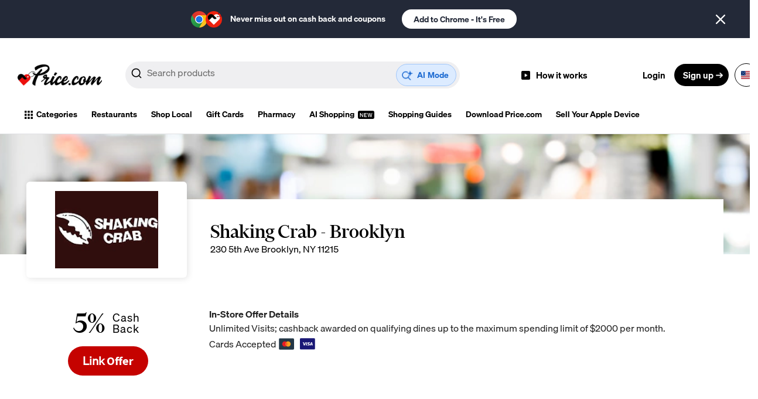

--- FILE ---
content_type: text/html; charset=utf-8
request_url: https://price.com/in-store/shakingcrabbrooklyn
body_size: 14530
content:

<!DOCTYPE html>
<html lang="en">
<head profile="http://www.w3.org/2005/10/profile">
    <script>
        window.dataLayer = [];
    </script>
    <!-- Google tag (gtag.js) -->
  <script async src="https://www.googletagmanager.com/gtag/js?id=G-7XMQK4ME5J"></script>
  <script type="application/ld+json">{"@context":"http://schema.org","@type":"WebSite","name":"Price.com","url":"https://price.com","potentialAction":{"@type":"SearchAction","target":"https://price.com/search?query={search_term_string}","name":"Search Action","query-input":"required name=search_term_string","@id":"https://price.com/#SearchAction"},"@id":"https://price.com"}</script>

  <script type="application/ld+json">{"@context":"http://schema.org","@type":"Organization","logo":{"@type":"ImageObject","width":"716","height":"177","url":"https://dz7smbqkw02oe.cloudfront.net/images/price-logo-red.webp","@id":"https://dz7smbqkw02oe.cloudfront.net/images/price-logo-red.webp"},"contactPoint":{"@type":"ContactPoint","availableLanguage":"en-us","areaServed":[{"@type":"Country","name":"US"},{"@type":"Country","name":"AU"},{"@type":"Country","name":"AT"},{"@type":"Country","name":"BE"},{"@type":"Country","name":"BR"},{"@type":"Country","name":"BG"},{"@type":"Country","name":"CA"},{"@type":"Country","name":"FR"},{"@type":"Country","name":"DE"},{"@type":"Country","name":"GR"},{"@type":"Country","name":"HK"},{"@type":"Country","name":"IN"},{"@type":"Country","name":"IL"},{"@type":"Country","name":"KE"},{"@type":"Country","name":"NG"},{"@type":"Country","name":"PY"},{"@type":"Country","name":"PH"},{"@type":"Country","name":"RO"},{"@type":"Country","name":"SA"},{"@type":"Country","name":"CH"},{"@type":"Country","name":"UG"},{"@type":"Country","name":"AE"},{"@type":"Country","name":"UK"}],"contactType":"Customer Support","description":"Need help with price.com? Get help here.","name":"How can we help?","url":"https://help.price.com/","@id":"https://help.price.com/"},"image":{"@type":"ImageObject","width":"1201","height":"629","url":"https://dz7smbqkw02oe.cloudfront.net/homepage-v4/images/meta/price-meta-oneclick2.jpg","@id":"https://dz7smbqkw02oe.cloudfront.net/homepage-v4/images/meta/price-meta-oneclick2.jpg"},"sameAs":["https://www.linkedin.com/company/pricedotcom","https://www.tiktok.com/@pricedotcom","https://www.instagram.com/pricedotcom/","https://www.facebook.com/getpriceapp","https://www.pinterest.com/getpriceapp/","https://twitter.com/getpriceapp"],"slogan":"Never miss out on cash back and coupons.","mainEntityOfPage":"https://price.com","url":"https://price.com","description":"Price.com makes it easy to save money with hundreds of thousands of offers for more than 100,000 brands. Earn cash back online and in-store. Use the best coupon codes and instantly compare prices.","name":"Price.com","foundingDate":"2016","priceRange":"Free","@id":"https://price.com"}</script>

  
 <script type="application/ld+json">{"@context":"https://schema.org","@type":"BreadcrumbList","itemListElement":[{"@type":"ListItem","position":1,"item":{"@type":"Thing","name":"Home","@id":"https://price.com"}},{"@type":"ListItem","position":2,"item":{"@type":"Thing","name":"In-Store Cash back","@id":"/in-store"}},{"@type":"ListItem","position":3,"item":{"@type":"Thing","name":"In-Store Cash back at Shakingcrabbrooklyn","@id":"/in-store/shakingcrabbrooklyn"}}]}</script>
<script type="application/ld+json">{"@context":"https://schema.org","@type":"FAQPage","mainEntity":[{"@type":"Question","name":"How much cash back can I get?","acceptedAnswer":{"@type":"Answer","text":"Restaurants and retailers can give you as much Cash Back as they want, but most restaurants and retailers have a $250 cashback limit per transaction. Make sure that you’re using a card that’s accepted at the qualifying restaurant or retailer! Double-check the accepted cards at the bottom of the restaurant or retailer’s profile page. Please check our site or the app’s restaurant or store page to see how much Cash Back is being given at a particular location during your visit. What you need to know: You’ll ALWAYS earn Cash Back, just the amount will vary. The amount you earn is determined by when you PAY your bill. The BEST offers are listed FIRST in the app and website. The cash-back is based on your subtotaled bill"}},{"@type":"Question","name":"Can I order through a delivery service?","acceptedAnswer":{"@type":"Answer","text":"ANY third-party ordering services and delivery companies (for example, Square, Grubhub, Eat24, ChowNow, Groupon, Clover, Postmates, etc.) are not eligible for Cash Back or promotions. The purchase must be made through the venue’s credit card machine. If you are ordering at a participating restaurant online, please note that most restaurants use external resources to facilitate online ordering. If you are entering your credit or debit card online, please call the restaurant to ensure they run their online orders through their credit card machine. You will not receive cash-back or cash rewards if they do not run through the credit card machine.We’ve listed some examples below of what you would see on your bank statement if you used a third-party service. We do not track third-party delivery or order services.SQ: Square, GP: Groupon,Clover,Grubhub,Eat24,Postmates"}},{"@type":"Question","name":"How long does it take for a purchase to show up?","acceptedAnswer":{"@type":"Answer","text":"We know how excited you are to get your Cash Back, so we do our best to make transactions appear as soon as possible! Earnings may take a few minutes to 7 days to show up, depending on the type of card used and the restaurant/store visited. Most Visa transactions come through within 10 minutes after the purchase is made. Be sure to download our Price.com app to get real-time notifications of your purchases. Amex and MasterCard transactions can take 3-5 days to show up. On rare occasions, earnings may not show up in your Price.com account. First, check out the payment methods on the restaurant/store profile page to make sure the type of card (Amex, Visa, MC) you used is supported by Price.com. If it is accepted and it’s been longer than five days, please email our fantastic support department at support@price.com so we can get you the Cash Back you deserve! Please include your receipt or processing information. Having a receipt or processing information from the restaurant and your Price.com email is helpful. We’ll contact you shortly!"}}]}</script>
  <script type="application/ld+json">{"@context":"http://schema.org","@type":"WebPage","name":"Earn Cash Back In-Store at Shakingcrabbrooklyn","description":"Save at Shakingcrabbrooklyn in January 2026 by linking your credit card. Get cash back when you purchase in-store.","url":"https://price.com/in-store/shakingcrabbrooklyn","publisher":{"@type":"Organization","name":"Price.com","url":"https://price.com"},"inLanguage":"en-US","isPartOf":{"@type":"WebSite","@id":"https://price.com"}}</script>
  
  
  <script>
    window.dataLayer = window.dataLayer || [];
    function gtag(){dataLayer.push(arguments);}
    gtag('js', new Date());

    gtag('config', 'G-7XMQK4ME5J');
  </script>
<!-- Google Tag Manager -->
<script>(function(w,d,s,l,i){w[l]=w[l]||[];w[l].push({'gtm.start':
new Date().getTime(),event:'gtm.js'});var f=d.getElementsByTagName(s)[0],
j=d.createElement(s),dl=l!='dataLayer'?'&l='+l:'';j.async=true;j.src=
'https://www.googletagmanager.com/gtm.js?id='+i+dl;f.parentNode.insertBefore(j,f);
})(window,document,'script','dataLayer','GTM-T5XKPJ3');</script>
<!-- End Google Tag Manager -->

    <meta charset="utf-8">
    <meta http-equiv="X-UA-Compatible" content="IE=edge">
    <meta name="viewport" content="width=device-width, initial-scale=1">
    <meta name="description" content="Save at Shakingcrabbrooklyn in 2026
 by linking your credit card. Get cash back when you purchase in-store.">
    <meta name="robots" content="index, follow, max-snippet:-1, max-image-preview:large, max-video-preview:-1">
    
    <meta name="author" content="price.com">

    <!-- Twitter Card Meta Tags -->
    <meta name="twitter:card" content="summary_large_image">
    <meta name="twitter:site" content="@getpriceapp">
    <meta name="twitter:creator" content="@getpriceapp">
    <meta name="twitter:title" content="Earn Cash Back In-Store at Shakingcrabbrooklyn">
    <meta name="twitter:description" content="Save at Shakingcrabbrooklyn in January 2026 by linking your credit card. Get cash back when you purchase in-store.">
    <meta name="twitter:image" content="https://dz7smbqkw02oe.cloudfront.net/homepage-v4/images/meta/price-meta-oneclick2.jpg">
    <meta name="mobile-web-app-capable" content="yes">
    <meta name="apple-mobile-web-app-capable" content="yes">
    <meta name="application-name" content="Price.com">
    <meta name="apple-mobile-web-app-title" content="Price.com">
    <meta name="theme-color" content="#ffffff">
    <meta name="msapplication-navbutton-color" content="#ffffff">
    <meta name="apple-mobile-web-app-status-bar-style" content="#ffffff">
    <meta name="msapplication-starturl" content="/">
    <meta name="ir-site-verification-token" value="-919493544" />
    <meta name="google-signin-scope" content="profile email">
    <meta name="google-signin-client_id" content="882280762440-ibpldt9rcll36b26cj43ru0o6kv1n5hi.apps.googleusercontent.com">
    <meta name="lhverifycode" content="32dc01246faccb7f5b3cad5016dd5033" />
    
      <link rel="canonical" href="https://price.com/in-store/shakingcrabbrooklyn" />
    
    
<meta property="og:title" content="Earn Cash Back In-Store at Shakingcrabbrooklyn">
<meta property="og:type" content="website">
<meta property="og:description" content="Save at Shakingcrabbrooklyn in January 2026 by linking your credit card. Get cash back when you purchase in-store.">
<link rel="stylesheet" type="text/css" href='https://dz7smbqkw02oe.cloudfront.net/coupon-store/build/assets/css/bundle.css?version=01/16/2026 11:52 p.m.'>



    <link href="https://cdn.jsdelivr.net/npm/select2@4.1.0-rc.0/dist/css/select2.min.css" rel="stylesheet" defer />

    
    <meta property="og:image" content="https://dz7smbqkw02oe.cloudfront.net/homepage-v4/images/meta/price-meta-oneclick2.jpg">
    
    <link rel="dns-prefetch" href="https://dz7smbqkw02oe.cloudfront.net/">
    <link rel="preconnect" href="https://dz7smbqkw02oe.cloudfront.net/">
    <link rel="dns-prefetch" href="//images.weserv.nl">
    <link rel="preconnect" href="//images.weserv.nl">
    <link rel="dns-prefetch" href="//matchos.price.com">
    <link rel="preconnect" href="//matchos.price.com">
    <link rel="dns-prefetch" href="https://d229ghlvos009z.cloudfront.net">
    <link rel="preconnect" href="https://d229ghlvos009z.cloudfront.net">  
    <link rel="prefetch" href="https://dz7smbqkw02oe.cloudfront.net/global/js/productDetail.bundle.js">
    <link rel="preconnect" href="https://fonts.googleapis.com">
    <link rel="preconnect" href="https://fonts.gstatic.com" crossorigin>
    <link rel="preload" as="style" href="https://fonts.googleapis.com/css2?family=Montserrat:wght@300;400;500;600;700;800&family=Titillium+Web:wght@400;700&family=Source+Sans+Pro:wght@400;600;700&display=swap" />
    <link rel="preload" as="image" href="https://dz7smbqkw02oe.cloudfront.net/footer/assets/images/svg/download-apple.svg" />
    <link rel="preload" as="image" href="https://dz7smbqkw02oe.cloudfront.net/footer/assets/images/svg/download-google.svg" />
    <link rel="preload" as="image" href="https://dz7smbqkw02oe.cloudfront.net/images/price-logo-red.webp" />
    <link rel="stylesheet" media="print" onload="this.onload=null;this.removeAttribute('media');" href="https://fonts.googleapis.com/css2?family=Montserrat:wght@300;400;500;600;700;800&family=Titillium+Web:wght@400;700&family=Source+Sans+Pro:wght@400;600;700&display=swap">

    <noscript>
        <link rel="stylesheet" href="https://fonts.googleapis.com/css2?family=Montserrat:wght@300;400;500;600;700;800&family=Titillium+Web:wght@400;700&family=Source+Sans+Pro:wght@400;600;700&display=swap">
        
    </noscript>
    <link rel="icon" type="image/png" href="https://dz7smbqkw02oe.cloudfront.net/homepage-v4/images/meta/price-icon-512.png">

    
        <link rel="chrome-webstore-item" href="https://chrome.google.com/webstore/detail/kmmpkhpajpecmpdmmbpjmkmcmfdahkcj">
    
    <script src="https://accounts.google.com/gsi/client" defer></script>
    <title>
        Get Cash Back in-store at places like Shakingcrabbrooklyn by linking your credit card. 
    </title>
    <style>
      @font-face {
        font-family: 'Financier Display Light';
        src: url('https://dz7smbqkw02oe.cloudfront.net/fonts/2025/financier-display-light.woff2');
        font-display:swap;
      }
      @font-face {
        font-family: 'Financier Display Medium';
        src: url('https://dz7smbqkw02oe.cloudfront.net/fonts/2025/financier-display-medium.woff2');
        font-display:swap;
      }
      @font-face {
        font-family: 'Soehne Buch';
        src: url('https://dz7smbqkw02oe.cloudfront.net/fonts/2025/soehne-buch.woff2');
        font-display:swap;
      }
      @font-face {
        font-family: 'Soehne Halbfett';
        src: url('https://dz7smbqkw02oe.cloudfront.net/fonts/2025/soehne-halbfett.woff2');
        font-display:swap;
      }
      @font-face {
        font-family: 'Soehne Dreiviertelfett';
        src: url('https://dz7smbqkw02oe.cloudfront.net/fonts/2025/soehne-dreiviertelfett.woff2');
        font-display:swap;
      }
    </style>
    
    <link rel="stylesheet" href="https://dz7smbqkw02oe.cloudfront.net/global/css/style.css?version=01/16/2026 11:52 p.m.">
      <!-- Hotjar Tracking Code for price.com -->
      <script>
          (function(h,o,t,j,a,r){
              h.hj=h.hj||function(){(h.hj.q=h.hj.q||[]).push(arguments)};
              h._hjSettings={hjid:713688,hjsv:6};
              a=o.getElementsByTagName('head')[0];
              r=o.createElement('script');r.async=1;
              r.src=t+h._hjSettings.hjid+j+h._hjSettings.hjsv;
              a.appendChild(r);
          })(window,document,'https://static.hotjar.com/c/hotjar-','.js?sv=');
      </script>
    

<meta name="facebook-domain-verification" content="d54scd5brqcdoin844i5sljj3gy5d4" />
</head>
<body class="cashback-page coupon-store coupon-store-venue">

<!-- Google Tag Manager (noscript) -->
<noscript><iframe src="https://www.googletagmanager.com/ns.html?id=GTM-T5XKPJ3"
height="0" width="0" style="display:none;visibility:hidden"></iframe></noscript>
<!-- End Google Tag Manager (noscript) -->
<noscript><div style="position: absolute;top:0;left:0;width:100%;height:100vh;display: flex;justify-content:center;align-items:center;background: #fff;z-index:100;">  <div style="max-width: 85%; margin: 0 auto; text-align: center;font-weight: 700;">JavaScript is not enabled in your browser. Price.com requires JavaScript for full functionality and navigation. Please enable JavaScript or open in your preferred browser with JavaScript enabled.</div> </div></noscript>

    

    <input type="hidden" id="currency_conversion" value="1" />

<div class="header-global__extension-promo homepage--chrome">
    <div class="header-global__extension-promo--text">
        <div class="header-global__extension-promo--icons-container">
            <figure class="header-global__extension-promo--figure header-global__extension-promo--figure-brand">
                
                <img width="28" height="28" src="https://dz7smbqkw02oe.cloudfront.net/header-global/chrome.webp" alt="Price.com" />
                
            </figure>
            <figure class="header-global__extension-promo--figure">
                <img width="28" height="28" src="https://dz7smbqkw02oe.cloudfront.net/header-global/price-logo-red-round-mobile.webp" alt="Price.com" />
            </figure>
        </div>
        <span>Never miss out on cash back and coupons</span>
        <a href="https://price.com/download" class="button button--white">
        
            Add to Chrome
            
            - It's Free
        </a>
    </div>
    <button class="header-global__extension-promo--figure header-global__extension-promo--figure-close button" >
        <img width="16" height="16" alt="Close" src=https://dz7smbqkw02oe.cloudfront.net/stores/assets/images/svg/ico-x-white.svg class="header-global__extension-promo--close" />
    </button>
</div> 
<div class="header-global__wrapper">
<header class="header-global">
    <figure class="header-global__logo header-global__logo--default">
        <picture>
            <source media="(max-width: 1023px)" srcset="https://dz7smbqkw02oe.cloudfront.net/header-global/price-logo-red-round-mobile.webp">
            <source media="(min-width: 1024px)" srcset="https://dz7smbqkw02oe.cloudfront.net/images/price-logo-red.webp">
            <img width="144" height="36" src="https://dz7smbqkw02oe.cloudfront.net/images/price-logo-red.webp" alt="Price.com" />
        </picture>
        <a href="/" class="header-global__logo--link"></a> 
    </figure>
    <div class="header-global__search">
        <div id="autocomplete">
            <button class="button button--ai-mode" type="button">
                AI <span class="desktop">Mode</span>
            </button>
            <div class="aa-Autocomplete" role="combobox" aria-expanded="true" aria-haspopup="listbox" aria-labelledby="autocomplete-0-label" aria-controls="autocomplete-0-instore_merchants-list autocomplete-0-merchants-list autocomplete-0-products_v9-list">
                <form class="aa-Form" action="" novalidate="" role="search" data-gtm-form-interact-id="0">
                    <div class="aa-InputWrapperPrefix" style="min-width: initial;">
                        <label class="aa-Label" aria-label="Submit" for="autocomplete-0-input" id="autocomplete-0-label">
                            <button class="aa-SubmitButton button" type="submit" title="Submit" disabled="disabled">
                                <svg class="aa-SubmitIcon" viewBox="0 0 24 24" width="20" height="20" fill="currentColor">
                                    <path d="M16.041 15.856c-0.034 0.026-0.067 0.055-0.099 0.087s-0.060 0.064-0.087 0.099c-1.258 1.213-2.969 1.958-4.855 1.958-1.933 0-3.682-0.782-4.95-2.050s-2.050-3.017-2.050-4.95 0.782-3.682 2.050-4.95 3.017-2.050 4.95-2.050 3.682 0.782 4.95 2.050 2.050 3.017 2.050 4.95c0 1.886-0.745 3.597-1.959 4.856zM21.707 20.293l-3.675-3.675c1.231-1.54 1.968-3.493 1.968-5.618 0-2.485-1.008-4.736-2.636-6.364s-3.879-2.636-6.364-2.636-4.736 1.008-6.364 2.636-2.636 3.879-2.636 6.364 1.008 4.736 2.636 6.364 3.879 2.636 6.364 2.636c2.125 0 4.078-0.737 5.618-1.968l3.675 3.675c0.391 0.391 1.024 0.391 1.414 0s0.391-1.024 0-1.414z"></path>
                                </svg>
                            </button>
                            <button name="close" value="close" class="mobile aa-Back button" aria-label="Close Search" type="reset"><img src="https://dz7smbqkw02oe.cloudfront.net/images/search-back.svg" alt="Close Search" /></button>
                        </label>
                    </div>
                    <div class="aa-InputWrapper">
                        <textarea 
                            class="aa-Input" 
                            aria-autocomplete="both" 
                            aria-labelledby="autocomplete-0-label" 
                            id="autocomplete-0-input" 
                            autocomplete="off" 
                            autocorrect="off" 
                            autocapitalize="none" 
                            enterkeyhint="search" 
                            spellcheck="false" 
                            placeholder="Search" 
                            maxlength="512" 
                            type="search" 
                            data-gtm-form-interact-field-id="0" 
                            wrap="off"
                        ></textarea>
                    </div>
                    <div class="aa-InputWrapperSuffix">
                        <button class="aa-LoadingIndicator button" aria-hidden="true" hidden>
                           <svg xmlns="http://www.w3.org/2000/svg" width="16" height="16" viewBox="0 0 16 16"><g><rect class="nc-transparent-rect" x="0" y="0" width="16" height="16" rx="0" ry="0" fill="none" stroke="none"></rect><g class="nc-icon-wrapper" fill="#000000"><g class="nc-loop-ripple-16-icon-f"><circle cx="8" cy="8" fill="#000000" r="8"></circle><circle data-color="color-2" cx="8" cy="8" fill="#000000" r="8"></circle></g><style>.nc-loop-ripple-16-icon-f{--animation-duration:1.2s}.nc-loop-ripple-16-icon-f *{transform-origin:50% 50%;animation:nc-loop-ripple-anim var(--animation-duration) infinite cubic-bezier(.215,.61,.355,1)}.nc-loop-ripple-16-icon-f :nth-child(2){animation-delay:calc(var(--animation-duration)/-2)}@keyframes nc-loop-ripple-anim{0%{opacity:1;transform:scale(.2)}100%{opacity:0;transform:scale(1)}}</style></g></g></svg>
                        </button>
                        <button class="aa-ClearButton button" type="reset" title="Clear">
                            <svg class="aa-ClearIcon" viewBox="0 0 24 24" width="18" height="18" fill="currentColor">
                                <path d="M5.293 6.707l5.293 5.293-5.293 5.293c-0.391 0.391-0.391 1.024 0 1.414s1.024 0.391 1.414 0l5.293-5.293 5.293 5.293c0.391 0.391 1.024 0.391 1.414 0s0.391-1.024 0-1.414l-5.293-5.293 5.293-5.293c0.391-0.391 0.391-1.024 0-1.414s-1.024-0.391-1.414 0l-5.293 5.293-5.293-5.293c-0.391-0.391-1.024-0.391-1.414 0s-0.391 1.024 0 1.414z"></path>
                            </svg>
                        </button>
                    </div>
                </form>
            </div>
        </div>
        <div id="autocomplete-panel"></div>
    </div>
    
    <div class="header-global__invite">
    
        <button type="button" class="button button--how-it-works" data-video-id="ZKa1YZfmtmU?si=mKrpUG13uCmlyofV">
        
            <figure>
                <img width="15" height="14" src="https://dz7smbqkw02oe.cloudfront.net/header-global/how-it-works.webp" alt="how it works" />
                <figcaption>How it works</figcaption>
                
            </figure>
        </button>
        
    </div>
    
     <div class="header-global__user">
     
    
        <button type="button" class="button button--login">Login</button>
        <button type="button" class="button button--signup">Sign up</button>
    
     
        <div class="header-country--container">
          <ul class="header-country">
            

              <li>
                <select class="header-country__selection">
                    
                        <option value="US" selected="selected" data-flag="https://d229ghlvos009z.cloudfront.net/flags/svg/usa.svg"> 
                            United States
                        </option>
                    
                        <option value="AU" data-flag="https://d229ghlvos009z.cloudfront.net/flags/svg/australia.svg"> 
                            Australia
                        </option>
                    
                        <option value="AT" data-flag="https://d229ghlvos009z.cloudfront.net/flags/svg/austria.svg"> 
                            Austria
                        </option>
                    
                        <option value="BE" data-flag="https://d229ghlvos009z.cloudfront.net/flags/svg/belgium.svg"> 
                            Belgium
                        </option>
                    
                        <option value="BR" data-flag="https://d229ghlvos009z.cloudfront.net/flags/svg/brazil.svg"> 
                            Brazil
                        </option>
                    
                        <option value="BG" data-flag="https://d229ghlvos009z.cloudfront.net/flags/svg/bulgaria.svg"> 
                            Bulgaria
                        </option>
                    
                        <option value="CA" data-flag="https://d229ghlvos009z.cloudfront.net/flags/svg/canada.svg"> 
                            Canada
                        </option>
                    
                        <option value="FR" data-flag="https://d229ghlvos009z.cloudfront.net/flags/svg/france.svg"> 
                            France
                        </option>
                    
                        <option value="DE" data-flag="https://d229ghlvos009z.cloudfront.net/flags/png/germany_flag.png"> 
                            Germany
                        </option>
                    
                        <option value="GR" data-flag="https://d229ghlvos009z.cloudfront.net/flags/svg/greece.svg"> 
                            Greece
                        </option>
                    
                        <option value="HK" data-flag="https://d229ghlvos009z.cloudfront.net/flags/svg/Flag_of_Hong_Kong.svg.svg"> 
                            Hong Kong
                        </option>
                    
                        <option value="IN" data-flag="https://d229ghlvos009z.cloudfront.net/flags/svg/india.svg"> 
                            India
                        </option>
                    
                        <option value="IL" data-flag="https://d229ghlvos009z.cloudfront.net/flags/svg/israel.svg"> 
                            Israel
                        </option>
                    
                        <option value="KE" data-flag="https://d229ghlvos009z.cloudfront.net/flags/svg/kenya.svg"> 
                            Kenya
                        </option>
                    
                        <option value="NG" data-flag="https://d229ghlvos009z.cloudfront.net/flags/svg/nigeria.svg"> 
                            Nigeria
                        </option>
                    
                        <option value="PY" data-flag="https://d229ghlvos009z.cloudfront.net/flags/svg/paraguay.svg"> 
                            Paraguay
                        </option>
                    
                        <option value="PH" data-flag="https://d229ghlvos009z.cloudfront.net/flags/svg/philippines.svg"> 
                            Philippines
                        </option>
                    
                        <option value="RO" data-flag="https://d229ghlvos009z.cloudfront.net/flags/png/download_2.png"> 
                            Romania
                        </option>
                    
                        <option value="SA" data-flag="https://d229ghlvos009z.cloudfront.net/flags/svg/saudi-arabia.svg"> 
                            Saudi Arabia
                        </option>
                    
                        <option value="CH" data-flag="https://d229ghlvos009z.cloudfront.net/flags/svg/swiss.svg"> 
                            Switzerland
                        </option>
                    
                        <option value="UG" data-flag="https://d229ghlvos009z.cloudfront.net/flags/svg/uganda.svg"> 
                            Uganda
                        </option>
                    
                        <option value="AE" data-flag="https://d229ghlvos009z.cloudfront.net/flags/svg/united-arab-emirates.svg"> 
                            United Arab Emirates
                        </option>
                    
                        <option value="UK" data-flag="https://d229ghlvos009z.cloudfront.net/flags/svg/uk.svg"> 
                            United Kingdom
                        </option>
                    
                              
                </select>
                  
              </li>
            
          </ul>
      </div><!-- /.header-country--container -->
      <div class="header-country--container__wrap">
      </div><!-- /.header-country--container__wrap -->
     </div><!-- /.header-global__user -->
</header>
     <nav class="header__navigation" role="navigation">
     <div class="header__navigation--container">
        <ul class="header__navigation--list">
            <li>       
                <div class="header__navigation--list__contain">  
                    Categories
                </div>
                    
            </li>
            <input type="hidden" id="user_country" value="US" />
            
                <li><a href="/in-store?category=Restaurant">Restaurants</a></li>
                <li><a href="/in-store?category=Department%20Store">Shop Local</a></li>

                <li><a href="/gift-cards">Gift Cards</a></li>
                <li><a href="https://campaign.price.com/pharmacy-savings-card/">Pharmacy</a></li>
            
            <li><a href="https://ai.price.com">AI Shopping <img class="ai-shopping" src="https://dz7smbqkw02oe.cloudfront.net/images/new-flag.webp" width="43" height="21" alt="NEW" /></a></li>
            
            
                <li><a href="/blog/category/collections/">Shopping Guides</a></li>
            
            <li><a class="homepage--chrome homepage--chrome__nested" href="/download">Download Price.com</a></li>
            <li><a href="/trade-in">Sell Your Apple Device</a></li>
        </ul>
        </div>
        <div class="header__navigation--list__categories" data-categories-loaded="false"> 
                        <ul>
                            <li class="header__navigation--list__categories--loading">
                                <div class="ph-item">
                                    <div class="ph-col-12">
                                        <div class="ph-row">
                                            <div class="ph-col-12"></div>
                                        </div>
                                    </div>
                                </div>
                            </li>
                        </ul>
                    </div>
    </nav>
    
</div>  



      

<input type="hidden" id="store_display_name" value="" />
<div class="overlay"></div><!-- /.overlay -->
<main>
		<div class="hero-alt">
			<div class="shell">
				<div class="hero__inner">
					<div class="hero__media">
					</div><!-- /.hero__media -->

					<div class="hero__content">
						<div class="hero__content--buttons">
						
						</div>
					
					</div><!-- /.hero__content -->
				</div><!-- /.hero__inner -->
			</div><!-- /.shell -->
		</div><!-- /.hero -->
		<div class="section-filler">
			<div class="shell">
				<div class="hero__content--offer-detail">
				</div>
			</div>
		</div>
		<div class="banner">
			<div class="shell">
				<div class="banner__inner">
					<h3>How In-Store Cash Back Works</h3>
					<div class="banner__inner__cards">
						<div><img src="https://dz7smbqkw02oe.cloudfront.net/coupon-store/build/assets/images/add-card.svg" width="43" height="39" alt="Add Card" /> <span>Add a credit card to your Price.com account.</span> </div>
						<div><img src="https://dz7smbqkw02oe.cloudfront.net/coupon-store/build/assets/images/link-card.svg" width="43" height="39" alt="Link Card" /> <span>Link In-Store Cash Back offers to your card.</span></div>
						<div><img src="https://dz7smbqkw02oe.cloudfront.net/coupon-store/build/assets/images/enrolled-card.svg" width="31" height="43" alt="Enrolled Card" /> <span>Use your enrolled card with participating merchants/stores and earn Cash Back</span></div>
					</div>
				</div><!-- /.banner__inner -->
			</div><!-- /.shell -->
		</div><!-- /.banner -->
		
		<section class="section-tabs js-shop" data-shop="shakingcrabbrooklyn">
			<div class="shell">
				<div class="section__inner">
					<div class="section__main">
						<ul class="list-tabs"></ul><!-- /.list-tabs -->

						<div class="offers">
						</div>
						<section class="store-coupons__container--faq store-coupons__container faq_accordion">
							<div class="faq_title"><h4>In-Store Cash Back FAQs</h4></div>

							<div class="faq_list">
								<div class="faq_unit">
									<button class="accordion"><h2>How much cash back can I get?</h2></button>
									<div class="panel">
										<p>

										Restaurants and retailers can give you as much Cash Back as they want, but most restaurants and retailers have a $250 cashback limit per transaction. Make sure that you’re using a card that’s accepted at the qualifying restaurant or retailer! Double-check the accepted cards at the bottom of the restaurant or retailer’s profile page. 
										
										Please check our site or the app’s restaurant or store page to see how much Cash Back is being given at a particular location during your visit. 
										
										What you need to know:
										<ul>
											<li>You’ll ALWAYS earn Cash Back, just the amount will vary</li>
											<li>The amount you earn is determined by when you PAY your bill</li>
											<li>The BEST offers are listed FIRST in the app and website</li>
											<li>The cash-back is based on your subtotaled bill</li>
										</ul>
										</p>
									</div>
								</div>
								<div class="faq_unit">
									<button class="accordion"><h2>Can I order through a delivery service?</h2></button>
									<div class="panel">
										<p>
											ANY third-party ordering services and delivery companies (for example, Square, Grubhub, Eat24, ChowNow, Groupon, Clover, Postmates, etc.) are not eligible for Cash Back or promotions. The purchase must be made through the venue’s credit card machine.
											</p>
											<p>
											If you are ordering at a participating restaurant online, please note that most restaurants use external resources to facilitate online ordering. If you are entering your credit or debit card online, please call the restaurant to ensure they run their online orders through their credit card machine. You will not receive cash-back or cash rewards if they do not run through the credit card machine. 
											</p>
											<p>
											We’ve listed some examples below of what you would see on your bank statement if you used a third-party service. We do not track third-party delivery or order services. 
											<ul>
											<li>SQ: Square</li>
												<li>GP: Groupon</li>
												<li>Clover</li>
												<li>Grubhub</li>
												<li>Eat24</li>
												<li>Postmates </li>
											</ul>
										</p>
									</div>
								</div>
								<div class="faq_unit">
									<button class="accordion"><h2>How long does it take for a purchase to show up?</h2></button>
									<div class="panel">
										<p>
														

											We know how excited you are to get your Cash Back, so we do our best to make transactions appear as soon as possible! Earnings may take a few minutes to 7 days to show up, depending on the type of card used and the restaurant/store visited. Most Visa transactions come through within 10 minutes after the purchase is made. Be sure to download our Price.com app to get real-time notifications of your purchases.
											</p>
											<p>
											Amex and MasterCard transactions can take 3-5 days to show up.
											</p>
											<p>
											On rare occasions, earnings may not show up in your Price.com account. First, check out the payment methods on the restaurant/store profile page to make sure the type of card (Amex, Visa, MC) you used is supported by Price.com. If it is accepted and it’s been longer than five days, please email our fantastic support department at support@price.com so we can get you the Cash Back you deserve! Please include your receipt or processing information. Having a receipt or processing information from the restaurant and your Price.com email is helpful. We’ll contact you shortly! 

										</p>
									</div>
								</div>
								<a class="questions__link" href="https://help.price.com/article-categories/instore-cash-back/">Read All In-Store FAQ</a>
							</div>
						</section>
					</div><!-- /.section__main -->

					<div class="section__aside"></div><!-- /.section__aside -->
				</div><!-- /.section__inner -->
			</div><!-- /.shell -->
		</section><!-- /.section-tabs -->
		</main>


    

  <div class="bar">
    <div class="shell">
      <a href="https://www.trustpilot.com/evaluate/price.com">
        <h4>Rated Great</h4>
       
          <ul>
            <li>
              <img width="22" height="21" class="lazyload" data-src="https://dz7smbqkw02oe.cloudfront.net/store-coupons/images/star-red.svg" alt="Star" />
            </li>

            <li>
              <img width="22" height="21" class="lazyload" data-src="https://dz7smbqkw02oe.cloudfront.net/store-coupons/images/star-red.svg" alt="Star" />
            </li>

            <li>
              <img width="22" height="21" class="lazyload" data-src="https://dz7smbqkw02oe.cloudfront.net/store-coupons/images/star-red.svg" alt="Star" />
            </li>

            <li>
              <img width="22" height="21" class="lazyload" data-src="https://dz7smbqkw02oe.cloudfront.net/store-coupons/images/star-red.svg" alt="Star" />
            </li>

          </ul>
       
        <h4>on TrustPilot</h4>
      </a>
    </div>
    <!-- /.shell -->
  </div>
  <!-- /.bar -->


<footer class="footer">
  <div class="shell">
    <section class="column flex">
      <div class="flex vertical margin-0">
        <div class="footer__inner">
          <div class="footer__content">
            <figure class="logo">
          
              <a href="https://price.com/" aria-label="Price.com"><img data-src="https://dz7smbqkw02oe.cloudfront.net/images/price-logo-red.webp" class="lazyload" alt="" /></a>
           
              <figcaption>
                <span>&copy; Price Technologies Inc.</span>
                <span>10000 Santa Monica Blvd</span>
                <span>Los Angeles, CA, 90067</span>
              </figcaption>
            </figure>
            <div class="app-store">
              <a class="sign-up__app-store" href="https://apps.apple.com/us/app/price-com/id1084205000"><img data-src="https://dz7smbqkw02oe.cloudfront.net/footer/assets/images/svg/download-apple.svg" class="lazyload" alt="Download on the App Store" width="177" height="53" /></a>
              <a class="sign-up__app-store sign-up__app-store--google" href="https://play.google.com/store/apps/details?id=com.LogicSquare.Price12"><img data-src="https://dz7smbqkw02oe.cloudfront.net/footer/assets/images/svg/download-google.svg" class="lazyload" alt="Download on Google Play" width="177" height="53" /></a>
            </div>
          </div>
          <!-- /.footer__content -->
      
          <div class="footer__aside">
            <div class="social">
              <a href="https://www.tiktok.com/@pricedotcom?">
                <figure>
                  <img data-src="https://dz7smbqkw02oe.cloudfront.net/footer/assets/images/tiktok-red.svg" alt="tiktok" width="17" height="20" class="lazyload" />
                  <figcaption></figcaption>
                </figure>
              </a>

              <a href="https://www.instagram.com/pricedotcom/">
                <figure>
                  <img data-src="https://dz7smbqkw02oe.cloudfront.net/footer/assets/images/instagram-red.svg" alt="instagram" width="20" height="20" class="lazyload" />
                  <figcaption></figcaption>
                </figure>
              </a>

              <a href="https://www.facebook.com/getpriceapp">
                <figure>
                  <img data-src="https://dz7smbqkw02oe.cloudfront.net/footer/assets/images/facebook-red.svg" alt="facebook" width="11" height="20" class="lazyload" />
                  <figcaption></figcaption>
                </figure>
              </a>

              <a href="https://www.pinterest.com/getpriceapp/">
                <figure>
                  <img data-src="https://dz7smbqkw02oe.cloudfront.net/footer/assets/images/pinterest-red.svg" alt="pinterest" width="15" height="20" class="lazyload" />
                  <figcaption></figcaption>
                </figure>
              </a>

              <a href="https://twitter.com/getpriceapp">
                <figure>
                  <img data-src="https://dz7smbqkw02oe.cloudfront.net/footer/assets/images/TwitterX-red.webp" alt="twitter" width="24" height="20" class="lazyload" />
                  <figcaption></figcaption>
                </figure>
              </a>
            </div>
          
            
          </div>
        </div>
        <!-- /.footer__aside -->
      </div>
      <!-- /.footer__inner -->

      <div class="footer__cols">
        <div class="footer__nav">
          <h6>
            About
            <img src="https://dz7smbqkw02oe.cloudfront.net/footer/assets/images/svg/footer-menu-arrow.svg" alt="Expand About Menu" />
          </h6>

          <div class="footer__links">
            <ul>
            <li>
                <a href="/cashback">Cash Back Offers</a>
              </li>
              <li>
                <a href="/coupons">Coupon Codes</a>
              </li>
              <li>
                <a href="/referral">Refer and Earn</a>
              </li>
              <li>
                <a href="/cashback/transactions">Wallet Balance</a>
              </li>
              <li>
                <a href="/about">Our Story</a>
              </li>
              <li>
                <a href="/blog/category/announcements/">Announcements</a>
              </li>
            </ul>
          </div>
          <!-- /.footer__links -->
        </div>
        <!-- /.footer__nav -->

        <div class="footer__nav">
          <h6>
            Stores
            <img src="https://dz7smbqkw02oe.cloudfront.net/footer/assets/images/svg/footer-menu-arrow.svg" alt="Expand Stores Menu" />
          </h6>

          <div class="footer__links">
            <ul>
            
              
                       <li>
                        <a href="/coupons/sephora" aria-label="Sephora Coupons and Cash Back">Sephora</a>
                       </li>
              
                       <li>
                        <a href="/coupons/citizenwatch" aria-label="Citizen Watch Coupons and Cash Back">Citizen Watch</a>
                       </li>
              
                       <li>
                        <a href="/coupons/uber" aria-label="Uber Coupons and Cash Back">Uber</a>
                       </li>
              
                       <li>
                        <a href="/coupons/homedepot" aria-label="The Home Depot Coupons and Cash Back">The Home Depot</a>
                       </li>
              
                       <li>
                        <a href="/coupons/bestbuy" aria-label="Best Buy Coupons and Cash Back">Best Buy</a>
                       </li>
              
                       <li>
                        <a href="/coupons/temu" aria-label="Temu Coupons and Cash Back">Temu</a>
                       </li>
              
                       <li>
                        <a href="/coupons/wayfair" aria-label="Wayfair Coupons and Cash Back">Wayfair</a>
                       </li>
              
                       <li>
                        <a href="/coupons/nike" aria-label="Nike Coupons and Cash Back">Nike</a>
                       </li>
              
              <li>
                <a href="/cashback">See All Stores</a>
              </li>
            
              

            </ul>
          </div>
          <!-- /.footer__links -->
          
            <h6>
              Seasonal

              <img src="https://dz7smbqkw02oe.cloudfront.net/footer/assets/images/svg/footer-menu-arrow.svg" alt="Expand Seasonal Menu" />
            </h6>
          
            <div class="footer__links">
              <ul>
              
                <li>
                  <a href="/blog/category/collections">Buying Guides</a>
                </li>
                <li>
                  <a href="/gift-cards">Gift Cards</a>
                </li>
              </ul>
            </div>
          
          <!-- /.footer__links -->
        </div>
        <!-- /.footer__nav -->

        <div class="footer__nav">
          <h6>
            Popular Categories

            <img src="https://dz7smbqkw02oe.cloudfront.net/footer/assets/images/svg/footer-menu-arrow.svg" alt="Expand Popular Categories Menu" />
          </h6>

          <div class="footer__links">
            <ul>
              

              <li>
                <a href="/stores/travel-vacations">Travel & Vacations</a>
              </li>

              <li>
                <a href="/stores/shoes">Shoes</a>
              </li>

              <li>
                <a href="/stores/health-beauty/makeup-cosmetics">Makeup & Skincare</a>
              </li>

              <li>
                <a href="/stores/clothing">Clothing</a>
              </li>

              <li>
                <a href="/stores/food-drinks-restaurants">Food and Drink</a>
              </li>

              <li>
                <a href="/cashback">Save Online</a>
              </li>
            </ul>
          </div>
          <!-- /.footer__links -->

          <h6>
            Tools & Services

            <img src="https://dz7smbqkw02oe.cloudfront.net/footer/assets/images/svg/footer-menu-arrow.svg" alt="Expand Tools Menu" />
          </h6>

          <div class="footer__links">
            <ul>
              <li><a href="https://ai.price.com">AI Shopping <img src="https://dz7smbqkw02oe.cloudfront.net/images/new-flag.webp" width="43" height="21" alt="NEW" class="footer__ai-shopping" /></a></li>
              <li class="header__profile-detail__pro" >
                <a class="pro__link" href="/pro">Become a Pro</a>
              </li>
              <li>
                <a href="https://apps.apple.com/us/app/price-com/id1084205000">iOS App</a>
              </li>
              <li>
                <a href="https://play.google.com/store/apps/details?id=com.LogicSquare.Price12">Android App</a>
              </li>
              <li>
                <a href="/extension">Browser Add-on</a>
              </li>
               <li><a href="/trade-in">Sell Your Apple Device</a></li>
              <li>
              
              <li>
                <a href=" https://price.com/blog/unlock-more-savings-with-price-com-magic-your-new-shopping-superpower/">Price.com Magic</a>
              </li>
           
              <li>
                <a href="https://campaign.price.com/pharmacy-savings-card/">Pharmacy Savings Card</a>
              </li>
              <li>
                <a href="https://help.price.com/">Help Center</a>
              </li>
            </ul>
          </div>
          <!-- /.footer__links -->
        </div>
        <!-- /.footer__nav -->
      </div>
      <!-- /.footer__cols -->
    </section>
    <section class="sub-nav">
      <div class="sub-nav__links">
        <a href="mailto:hello@price.com">Contact</a>

        <a href="https://www.linkedin.com/company/pricedotcom/jobs/">Jobs</a>
        <a href="/terms">Terms</a>
        <a href="/press">Press</a>
        <a href="/privacy">Privacy</a>
        
        <a href="/sitemap.xml">Sitemap</a>
      </div>
      <div class="sub-nav__filler"></div>
    </section>
  </div>
  <!-- /.shell -->
</footer>

<div class="modal modal__signup modal__auth">
  <input type="hidden" value="/in-store/shakingcrabbrooklyn" id="storeUrl" />
  <div class="modal-content signup_welcome">
    <header class="modal-content__no-login">
      <h2>Create Account</h2>
      <button id="modalClose"><img src="https://dz7smbqkw02oe.cloudfront.net/homepage-v4/images/ic-x-gray-26.svg" /></button><button class="modal-content__email-show" id="modalBack"><img src="https://dz7smbqkw02oe.cloudfront.net/coupon-store/build/assets/images/right-arrow.svg" alt="Close" /></button>
    </header>
    <section class="primary">
      <div class="button-wrap">
        <button id="fb-login" class="web-button modal-content__email-hide">
          <img src="https://dz7smbqkw02oe.cloudfront.net/images/logo-facebook.svg" alt="F" width="16" height="16" />
          <span>Continue with Facebook</span>
        </button>
        <div id="appleid-signin" data-mode="center-align" data-type="continue" data-color="black" data-border="false" data-border-radius="50" data-width="330" data-height="42" data-logo-size="medium" data-logo-position="15" data-label-position="80" class="modal-content__email-hide"></div>
        <div id="g_id_signin" class="g_id_signin" data-client_id="882280762440-ibpldt9rcll36b26cj43ru0o6kv1n5hi.apps.googleusercontent.com"
            data-type="icon"
            data-size="large"
            data-theme="outline"
            data-text="sign_in_with"
            data-shape="rectangular"
            data-logo_alignment="left">
        </div>
        <button id="customBtn" class="modal-content__email-hide web-button">
          <img src="https://dz7smbqkw02oe.cloudfront.net/images/google-signin.svg" width="16" height="16" alt="G" />
          <span>Continue with Google</span>
        </button>
        <button id="email-button" class="modal-content__email-hide web-button" data-status="register">
          <img class="modal__loading" src="https://dz7smbqkw02oe.cloudfront.net/homepage-v4/images/loader.gif" alt="Loading..." />
          <img src="https://dz7smbqkw02oe.cloudfront.net/images/signin-email.svg" width="16" height="16" alt="E" />
          <span>Continue with Email</span>
        </button>
      </div>
      <span class="disclaimer"></span>
      <div>
        <form action="/register/" method="post" id="registration">
          <input type="hidden" name="csrfmiddlewaretoken" value="b9thCxeqbcfGhVaITZKy1jcAYD9MSKMX09xf8qujhmj9EmR1orsF970hFeHurXFg">
            <div class="form__field-contain form__field-contain__email">
              <input type="text" name="email" placeholder="Email" maxlength="320" required id="id_email">
              <label class="form__floating-label"><label for="id_email">Email:</label></label>

              <button class="clear-pass clear-email" title="Clear Email" type="reset"><img src="https://dz7smbqkw02oe.cloudfront.net/images/clear.svg" width="16" height="16" alt="Clear"></button>
            </div>
            <div class="form__field-contain form__field-contain__password"><div id="password-constraints" style="display: none;">At least 8 characters, 1 uppercase, one number</div>
              <input type="password" name="password" placeholder="Password" required id="id_password">
              <button class="clear-pass" title="Clear Password" type="reset"><img src="https://dz7smbqkw02oe.cloudfront.net/images/clear.svg" width="16" height="16" alt="Clear"></button>
              <button class="show-pass show" title="Show Password" data-pass="hide">Show</button>
              <label class="form__floating-label"><label for="id_password">Password:</label></label>
              <a class="modal-content__forgot-button modal-content__email-show" href="/forgot-password">Forgot Password?</a>
            </div>
            <ul class="login__requirements">
              <li class="number">At least 1 number</li>
              <li class="between">At least 8 characters</li>
              <li class="passvsemail">Is not the same as email address</li>
              <li class="upper">At least 1 uppercase</li>
            </ul>
            <div class="registration-privacy">
                    By creating an account, you acknowledge you have read and agreed to our <a href="https://price.com/privacy">Privacy Policy</a> and <a href="https://price.com/terms">Terms of Service</a>
            </div>
                <input type="hidden" name="source" id="id_source">
                <input type="hidden" name="campaign_name" id="id_campaign_name">
                <input type="hidden" name="utm_campaign" id="id_utm_campaign">
                <input type="hidden" name="utm_source" id="id_utm_source">
                <input type="hidden" name="utm_medium" id="id_utm_medium">
                <input type="hidden" name="utm_content" id="id_utm_content">
                <input type="hidden" name="fbp" id="id_fbp">
                <input type="hidden" name="fbc" id="id_fbc">
                <input type="hidden" name="ttp" id="id_ttp">
                <input type="hidden" name="ttclid" id="id_ttclid">
                <input type="hidden" name="request_device_id" id="id_request_device_id">
                <input type="hidden" name="request_id" id="id_request_id">
                <input type="hidden" name="click_id" id="id_click_id">
                <input type="hidden" name="publisher_id" id="id_publisher_id">


            <button type="submit" class="button sign-up" autocomplete="off">Create Account</button>
            <button class="button continue-register" style="display: block;">Continue</button>

        </form>
        <form action="/user-login/" method="post" id="login">
          <input type="hidden" name="csrfmiddlewaretoken" value="b9thCxeqbcfGhVaITZKy1jcAYD9MSKMX09xf8qujhmj9EmR1orsF970hFeHurXFg">
          <div class="form__field-contain form__field-contain__email">
              <input type="text" name="email" placeholder="Email" maxlength="320" required id="id_for_email">
              <label class="form__floating-label"><label for="id_for_email">Email:</label></label>

              <button class="clear-pass clear-email" title="Clear Email" type="reset"><img src="https://dz7smbqkw02oe.cloudfront.net/images/clear.svg" width="16" height="16" alt="Clear"></button>
            </div>
            <div class="form__field-contain form__field-contain__password">
              <input type="password" name="password" placeholder="Password" required id="id_for_password">
              <button class="clear-pass" title="Clear Password" type="reset"><img src="https://dz7smbqkw02oe.cloudfront.net/images/clear.svg" width="16" height="16" alt="Clear"></button>
              <button class="show-pass show" title="Show Password" data-pass="hide">Show</button>
              <label class="form__floating-label"><label for="id_for_password">Password:</label></label>
              <a class="modal-content__forgot-button modal-content__email-show" href="/forgot-password">Forgot Password?</a>
            </div>
          <button type="submit" class="button sign-up" autocomplete="off">Sign In</button>
        </form>
      </div>
      <div class="modal-content__join">
        <div>
          <span>Already have an account?</span>
          <button class="modal-content__join-button" data-status="register">Sign In</button>
        </div>
      </div>
      <div class="terms hide">
        <a href="https://price.com/privacy">Privacy Policy</a> and <a href="https://price.com/terms">Terms of Service</a>
      </div>
      <div class="terms__registration" style="display: block;">
        By creating an account, you acknowledge you have read and agreed to our <a href="https://price.com/privacy">Privacy Policy</a> and <a href="https://price.com/terms">Terms of Service</a>
      </div>
    </section>
  </div>
</div>



<script src="https://www.ipqscloud.com/api/development.price.com/[base64]/learn.js" crossorigin="anonymous" defer></script><noscript><img src="https://www.ipqscloud.com/api/development.price.com/[base64]/pixel.png" /></noscript>

<script>
// Optional tracking variables that can be used to pass data and subIDs.
// Please set any new variables to track here: https://www.ipqualityscore.com/user/settings#variables
// Must be manually added to <noscript> <img> tag above such as: ...pixel.png?userID=123&transactionID=11
// Strongly suggested to pass "email" and "userID" for better device tracking and performance
if(typeof Startup !== "undefined") {
  Startup.Trigger('.button--signup');
  Startup.Trigger('.modal-content__join-button');
	Startup.AfterResult(function(result){
    console.log('result', result);
    if (result.device_id) {
      document.querySelector("#id_request_device_id").value = result.device_id;
      localStorage.setItem("request_device_id", result.device_id);
    }
    if (result.request_id) {
      document.querySelector("#id_request_id").value = result.request_id;
      localStorage.setItem("request_id", result.request_id);
    }
		// redirect or perform business logic if Fraud Score is >= recommended value of 90
		if(result.fraud_chance >= 90) {
			// window.location.href = "";	
		}
	});
	
	Startup.AfterFailure(function(reason){
     console.error('IPQS Startup.AfterFailure', reason);
		// user has blocked the second JavaScript call
		// can redirect or perform other business logic if JS is not loaded
		// window.location.href = "";
	});
}

</script>

    <script type="text/javascript"
		src="https://appleid.cdn-apple.com/appleauth/static/jsapi/appleid/1/en_US/appleid.auth.js"></script>

    <script type="text/javascript">
		AppleID.auth.init({
			clientId: 'com.price.client',
			scope: 'name email',
			redirectURI: 'https://price.com/appreturn',
      usePopup : true
		});
	</script>

<script src="https://cdn.jsdelivr.net/npm/ua-parser-js@0/dist/ua-parser.min.js" defer></script>


 <script type="text/javascript">
    var _cio = _cio || [];
    (function() {
      var a,b,c;a=function(f){return function(){_cio.push([f].
      concat(Array.prototype.slice.call(arguments,0)))}};b=["load","identify",
      "sidentify","track","page","on","off"];for(c=0;c<b.length;c++){_cio[b[c]]=a(b[c])};
      var t = document.createElement('script'),
          s = document.getElementsByTagName('script')[0];
      t.async = true;
      t.id    = 'cio-tracker';
      t.setAttribute('data-site-id', 'f6f076ac5855c4b6e8a9');
      t.setAttribute('data-use-array-params', 'true');
      t.setAttribute('data-use-in-app', 'true');
      t.src = 'https://assets.customer.io/assets/track.js';
      s.parentNode.insertBefore(t, s);
    })();
  </script>
    <script src="https://dz7smbqkw02oe.cloudfront.net/stores/assets/vendor/slick.js" defer></script>
      <script
  src="https://code.jquery.com/jquery-3.6.0.min.js"
  integrity="sha256-/xUj+3OJU5yExlq6GSYGSHk7tPXikynS7ogEvDej/m4="
  crossorigin="anonymous"></script>
    <script defer src="https://cdn.jsdelivr.net/npm/select2@4.1.0-rc.0/dist/js/select2.min.js"></script>

<script type="text/javascript" src='https://dz7smbqkw02oe.cloudfront.net/global/js/headerconfig.bundle.js?version=01/16/2026 11:52 p.m.' defer></script>



<script type="text/javascript">
	window.process = {
		env: { DEBUG: undefined },
	};
</script>

<script type="text/javascript" src='https://dz7smbqkw02oe.cloudfront.net/global/js/instorevenue.bundle.js?version=01/16/2026 11:52 p.m.' defer></script>


<script type="text/javascript">var ordnumber = Math.random() * 10000000000000;var sscUrl = ("https:" == document.location.protocol ? "https://" : "http://") + "trkn.us/pixel/conv/ppt=24469;g=sitewide;gid=60754;ord="+ordnumber+";v=120";var x = document.createElement("IMG");x.setAttribute("src", sscUrl);x.setAttribute("alt", "");x.setAttribute("width", "1");x.setAttribute("height", "1");document.body.appendChild(x);</script>
<noscript id="deferred-styles">
  
   <link rel="stylesheet" type="text/css" href="https://dz7smbqkw02oe.cloudfront.net/homepage-v4/js/jquery.bxslider/jquery.bxslider.min.css">
  </noscript>

  <script>
        var loadDeferredStyles = function() {
          var addStylesNode = document.getElementById("deferred-styles");
          var replacement = document.createElement("div");
          replacement.innerHTML = addStylesNode.textContent;
          document.body.appendChild(replacement)
          addStylesNode.parentElement.removeChild(addStylesNode);
        };
        var raf = window.requestAnimationFrame || window.mozRequestAnimationFrame ||
            window.webkitRequestAnimationFrame || window.msRequestAnimationFrame;
        if (raf) raf(function() { window.setTimeout(loadDeferredStyles, 0); });
        else window.addEventListener('load', loadDeferredStyles);
      </script>
    <div class="cashback-offer" style="display: none !important"><div><a href="#"></a></div></div>



<!-- Vibe Analytics -->
<script>
!function(v,i,b,e,c,o){if(!v[c]){var s=v[c]=function(){s.process?s.process.apply(s,arguments):s.queue.push(arguments)};s.queue=[],s.b=1*new Date;var t=i.createElement(b);t.async=!0,t.src=e;var n=i.getElementsByTagName(b)[0];n.parentNode.insertBefore(t,n)}}(window,document,"script","https://s.vibe.co/vbpx.js","vbpx");
vbpx('init','iYMCdk');
vbpx('event', 'page_view');
</script>


<!-- TikTok Pixel -->
<script>
  !function (w, d, t) {
    w.TiktokAnalyticsObject=t;var ttq=w[t]=w[t]||[];ttq.methods=["page","track","identify","instances","debug","on","off","once","ready","alias","group","enableCookie","disableCookie"],ttq.setAndDefer=function(t,e){t[e]=function(){t.push([e].concat(Array.prototype.slice.call(arguments,0)))}};for(var i=0;i<ttq.methods.length;i++)ttq.setAndDefer(ttq,ttq.methods[i]);ttq.instance=function(t){for(var e=ttq._i[t]||[],n=0;n<ttq.methods.length;n++)ttq.setAndDefer(e,ttq.methods[n]);return e},ttq.load=function(e,n){var i="https://analytics.tiktok.com/i18n/pixel/events.js";ttq._i=ttq._i||{},ttq._i[e]=[],ttq._i[e]._u=i,ttq._t=ttq._t||{},ttq._t[e]=+new Date,ttq._o=ttq._o||{},ttq._o[e]=n||{};var o=document.createElement("script");o.type="text/javascript",o.async=!0,o.src=i+"?sdkid="+e+"&lib="+t;var a=document.getElementsByTagName("script")[0];a.parentNode.insertBefore(o,a)};

    ttq.load('COG1H7JC77UAA32C2O70');
    ttq.page();
  }(window, document, 'ttq');
</script>


</body>
</html>

--- FILE ---
content_type: text/css
request_url: https://dz7smbqkw02oe.cloudfront.net/coupon-store/build/assets/css/bundle.css?version=01/16/2026%2011:52%20p.m.
body_size: 5693
content:
/* 
	Table of Contents

    01. Settings ----------------------------------
    02. Sprite ------------------------------------
    03. Generic -----------------------------------
    04. Base --------------------------------------
    05. Fonts -------------------------------------
    06. Helpers -----------------------------------
         Clear ------------------------------------
         Notext -----------------------------------
         Hidden -----------------------------------
         Alignleft --------------------------------
         Alignright -------------------------------
         Disabled ---------------------------------
         Grid -------------------------------------
         Responsive Helpers -----------------------
    07. Reset -------------------------------------
    08. Regions -----------------------------------
    09. Container ---------------------------------
    10. Content -----------------------------------
    11. Footer ------------------------------------
    12. Header ------------------------------------
    13. Main --------------------------------------
    14. Shell -------------------------------------
    15. Sidebar -----------------------------------
    16. Wrapper -----------------------------------
    17. Modules -----------------------------------
    18. Banner  -----------------------------------
    19. Btn ---------------------------------------
    20. Code --------------------------------------
    21. Feedback ----------------------------------
    22. Form Elements -----------------------------
    23. Form --------------------------------------
    24. Hero Alt ----------------------------------
    25. Hint --------------------------------------
    26. List Checked ------------------------------
    27. List Contacts -----------------------------
    28. List Prices -------------------------------
    29. List Tabs ---------------------------------
    30. List --------------------------------------
    31. Logo --------------------------------------
    32. Nav ---------------------------------------
    33. Offser ------------------------------------
    34. Section Tabs ------------------------------
    35. Section -----------------------------------
    36. Show More ---------------------------------
    37. Slider ------------------------------------
    38. Table -------------------------------------
    39. Widget ------------------------------------
    40. Themes ------------------------------------
 */

/* ------------------------------------------------------------ *\
	Settings
\* ------------------------------------------------------------ */

/* ------------------------------------------------------------ *\
	Sprite
\* ------------------------------------------------------------ */

/* ------------------------------------------------------------ *\
	Generic
\* ------------------------------------------------------------ */

/* ------------------------------------------------------------ *\
	Base
\* ------------------------------------------------------------ */

body { min-width: 320px; background: #fff; font-family: Arial, Helvetica, sans-serif; font-size: 14px; line-height: 1.3; color: #000; }

a { color: inherit; text-decoration: underline; }

a:hover,
a[href^="tel"] { text-decoration: none; }

h1,
h2,
h3,
h4,
h5,
h6 { margin-bottom: 0.65em; }

p,
ul,
ol,
dl,
hr,
table,
blockquote { margin-bottom: 1.3em; }

h1[class],
h2[class],
h3[class],
h4[class],
h5[class],
h6[class],
h1:last-child,
h2:last-child,
h3:last-child,
h4:last-child,
h5:last-child,
h6:last-child,
p:last-child,
ul:last-child,
ol:last-child,
dl:last-child,
table:last-child,
blockquote:last-child { margin-bottom: 0; }

/* ------------------------------------------------------------ *\
	Fonts
\* ------------------------------------------------------------ */

@font-face {
    font-family: 'Courier Std';
    src: url('../fonts/CourierStd-Bold.woff2') format('woff2'),
        url('../fonts/CourierStd-Bold.woff') format('woff');
    font-weight: bold;
    font-style: normal;
    font-display: swap;
}

@font-face {
    font-family: 'Vickey';
    src: url('../fonts/VickeyBold.woff2') format('woff2'),
        url('../fonts/VickeyBold.woff') format('woff');
    font-weight: bold;
    font-style: normal;
    font-display: swap;
}

@font-face {
    font-family: 'Vickey';
    src: url('../fonts/VickeyRegular.woff2') format('woff2'),
        url('../fonts/VickeyRegular.woff') format('woff');
    font-weight: normal;
    font-style: normal;
    font-display: swap;
}

/* ------------------------------------------------------------ *\
	Helpers
\* ------------------------------------------------------------ */

/*  Clear  */

.clear:after { content: ''; display: block; clear: both; }

/*  Notext  */

.notext { overflow: hidden; text-indent: 101%; white-space: nowrap; }

/*  Hidden  */

[hidden],
.hidden { display: none !important; }

/*  Alignleft  */

.alignleft { float: left; }

/*  Alignright  */

.alignright { float: right; }

/*  Disabled  */

[disabled],
.disabled { cursor: default; }

/*  Grid  */

.cols { display: -webkit-box; display: -ms-flexbox; display: flex; -webkit-box-orient: horizontal; -webkit-box-direction: normal; -ms-flex-flow: row wrap; flex-flow: row wrap; }

.col { max-width: 100%; -webkit-box-flex: 1; -ms-flex: 1 1; flex: 1 1; }

.col--1of2 { max-width: 50%; -webkit-box-flex: 0; -ms-flex: 0 0 50%; flex: 0 0 50%; }

/*  Responsive Helpers  */

.visible-xs-block,
.visible-xs-inline,
.visible-xs-inline-block,
.visible-sm-block,
.visible-sm-inline,
.visible-sm-inline-block,
.visible-md-block,
.visible-md-inline,
.visible-md-inline-block,
.visible-lg-block,
.visible-lg-inline,
.visible-lg-inline-block { display: none !important; }

@media (max-width: 767px) {
	.hidden-xs { display: none !important; }
	.visible-xs-block { display: block !important; }
	.visible-xs-inline { display: inline !important; }
	.visible-xs-inline-block { display: inline-block !important; }
}

@media (min-width: 768px) and (max-width: 1023px) {
	.hidden-sm { display: none !important; }
	.visible-sm-block { display: block !important; }
	.visible-sm-inline { display: inline !important; }
	.visible-sm-inline-block { display: inline-block !important; }
}

@media (min-width: 1024px) and (max-width: 1200px) {
	.hidden-md { display: none !important; }
	.visible-md-block { display: block !important; }
	.visible-md-inline { display: inline !important; }
	.visible-md-inline-block { display: inline-block !important; }
}

@media (min-width: 1201px) {
	.hidden-lg { display: none !important; }
	.visible-lg-block { display: block !important; }
	.visible-lg-inline { display: inline !important; }
	.visible-lg-inline-block { display: inline-block !important; }
}

/* ------------------------------------------------------------ *\
	Reset
\* ------------------------------------------------------------ */

* { padding: 0; margin: 0; outline: 0; -webkit-box-sizing: border-box; box-sizing: border-box; }

*:before,
*:after { -webkit-box-sizing: inherit; box-sizing: inherit; }

article,
aside,
details,
figcaption,
figure,
footer,
header,
hgroup,
menu,
nav,
section,
summary,
main { display: block; }

template { display: none; }

html { -webkit-tap-highlight-color: rgba(0,0,0,0); tap-highlight-color: rgba(0,0,0,0); }

body { -moz-osx-font-smoothing: grayscale; -webkit-font-smoothing: antialiased; font-smoothing: antialiased; -webkit-text-size-adjust: none; -moz-text-size-adjust: none; -ms-text-size-adjust: none; text-size-adjust: none; }

img,
iframe,
video,
audio,
object { max-width: 100%; }

img,
iframe { border: 0 none; }

img { height: auto; display: inline-block; vertical-align: middle; }

b,
strong { font-weight: bold; }

address { font-style: normal; }

svg:not(:root) { overflow: hidden; }

a,
button,
input[type="submit"],
input[type="button"],
input[type="reset"],
input[type="file"],
input[type="image"],
label[for] { cursor: pointer; }

a[href^="tel"],
button[disabled],
input[disabled],
textarea[disabled],
select[disabled] { cursor: default; }

button::-moz-focus-inner,
input::-moz-focus-inner { padding: 0; border: 0; }

input[type="text"],
input[type="password"],
input[type="date"],
input[type="datetime"],
input[type="datetime-local"],
input[type="month"],
input[type="week"],
input[type="email"],
input[type="number"],
input[type="search"],
input[type="tel"],
input[type="time"],
input[type="url"],
input[type="color"],
textarea,
a[href^="tel"] { -webkit-appearance: none; -moz-appearance: none; appearance: none; }

input[type="search"]::-webkit-search-cancel-button,
input[type="search"]::-webkit-search-decoration { -webkit-appearance: none; appearance: none; }

textarea { overflow: auto; -webkit-overflow-scrolling: touch; overflow-scrolling: touch; }

button,
input,
optgroup,
select,
textarea { font-family: inherit; font-size: inherit; color: inherit; -moz-osx-font-smoothing: grayscale; -webkit-font-smoothing: antialiased; font-smoothing: antialiased; }

button,
select { text-transform: none; }

table { width: 100%; border-collapse: collapse; border-spacing: 0; }

nav ul,
nav ol { list-style: none outside none; }

/* ------------------------------------------------------------ *\
	Regions
\* ------------------------------------------------------------ */

/* ------------------------------------------------------------ *\
	Container
\* ------------------------------------------------------------ */

/* ------------------------------------------------------------ *\
	Content
\* ------------------------------------------------------------ */

/* ------------------------------------------------------------ *\
	Footer
\* ------------------------------------------------------------ */

/* ------------------------------------------------------------ *\
	Header
\* ------------------------------------------------------------ */

/* ------------------------------------------------------------ *\
	Main
\* ------------------------------------------------------------ */

/* ------------------------------------------------------------ *\
	Shell
\* ------------------------------------------------------------ */

.shell { max-width: 1220px; padding-left: 10px; padding-right: 10px; margin: auto; }

.shell--fluid { max-width: none; }

/* ------------------------------------------------------------ *\
	Sidebar
\* ------------------------------------------------------------ */

/* ------------------------------------------------------------ *\
	Wrapper
\* ------------------------------------------------------------ */

.wrapper { min-height: 100vh; overflow: hidden; }

/* ------------------------------------------------------------ *\
	Modules
\* ------------------------------------------------------------ */

/* ------------------------------------------------------------ *\
	Banner 
\* ------------------------------------------------------------ */

/* .banner { background-color: #FDF7F7;  padding: 26px 0; } */

.banner .banner__inner { display:-webkit-box; display:-ms-flexbox; display:flex; }

.banner .banner__content { width: 51%; padding: 11px 10px 10px 4.5%; }

.banner .banner__content h1 { font-size: 30px; line-height: 1.47; letter-spacing: -0.025em;  }

.banner .banner__actions { display:-webkit-box; display:-ms-flexbox; display:flex; -webkit-box-align:center; -ms-flex-align:center; align-items:center; margin-top: 28px;  }

.banner .banner__actions .orange-button + .orange-button { margin-left: 23px;  }

.banner .banner__actions .orange-button span { text-transform: capitalize; }

@media (max-width: 1023px) {
	.banner .banner__inner { -ms-flex-wrap: wrap; flex-wrap: wrap; -webkit-box-align:center; -ms-flex-align:center; align-items:center; }
	.banner .banner__media { width: 10%; -webkit-box-flex: 1; -ms-flex-positive: 1; flex-grow: 1; }
	.banner .banner__content { width: 51%; }
	.banner .banner__actions { display: block;  }
	.banner .banner__actions .orange-button + .orange-button { margin-left: 0; margin-top: 20px;   }
}

@media (max-width: 767px) {
	.banner {display: none}
	.banner .banner__inner { -webkit-box-orient:vertical; -webkit-box-direction:reverse; -ms-flex-direction:column-reverse; flex-direction:column-reverse; }
	.banner .banner__media { width: 100%; }
	.banner .banner__content { width: 100%; margin: 20px 0 0; padding: 0; }

}

/* ------------------------------------------------------------ *\
	Btn
\* ------------------------------------------------------------ */

.orange-button.size-1 { padding: 13px 15px; font-size: 18px; font-weight: 500; border-radius: 25px; min-width: 233px; text-align: center; border: 1px solid transparent; }

.orange-button.orange-button--blue { border-color: #1E265D; color: #1E265D; background-image: none; -webkit-box-shadow: none; box-shadow: none; -webkit-transition: color 0.3s, background-color 0.3s; -o-transition: color 0.3s, background-color 0.3s; transition: color 0.3s, background-color 0.3s; }

.orange-button.orange-button--blue:hover { background-color: #1E265D; color: #fff; -webkit-box-shadow: none; box-shadow: none;}

/* ------------------------------------------------------------ *\
	Code
\* ------------------------------------------------------------ */

.code { display: inline-block;  }

.code .code__front { position: relative; display: inline-block;  padding-right: 34px; }

.code .code__front span { position: absolute; top: 0; right: 0; bottom: 0; display: -webkit-inline-box; display: -ms-inline-flexbox; display: inline-flex; -webkit-box-align:center; -ms-flex-align:center; align-items:center;  font-family: 'Courier Std'; color: #8C8C8C; font-size: 20px; letter-spacing: 0.1em; border: 1px dashed #c9c9c9; border-radius: 2rem; padding: 0 12px; direction: rtl; overflow: hidden; max-width: 100%; }

.code .code__front:hover { cursor: pointer; }

.code .code__front:hover .orange-button { -webkit-transform: translateX(-15px); -ms-transform: translateX(-15px); transform: translateX(-15px); -webkit-box-shadow: none; box-shadow: none; color: #fff; }

.code .code__back { display: none;  }

.code .code__back h6  { font-size: 14px; font-weight: 400; letter-spacing: 0; line-height: 1; margin-bottom: 0.4em; }

.code .code__back span { background-color: #007B60; border-radius: 4px; font-weight: 700; letter-spacing: 0.0714em; color: #fff; display: inline-block; padding: 3px 5px;}

.code .code__back .feedback { margin-top: 13px; }

.code.is-active .code__front { display: none; }

.code.is-active .code__back { display: block; }

.code .hint-holder { position: relative; z-index: 2; }

.code .hint { min-width: 0; white-space: nowrap; left: 50%; -webkit-transform: translate(-50%, 0); -ms-transform: translate(-50%, 0); transform: translate(-50%, 0); opacity: 0; pointer-events: none; -webkit-transition: opacity 0.3s; -o-transition: opacity 0.3s; transition: opacity 0.3s; }

.code .hint .hint__inner:before { left: 50%; -webkit-transform: translate(-50%, -50%) rotate(45deg); -ms-transform: translate(-50%, -50%) rotate(45deg); transform: translate(-50%, -50%) rotate(45deg); }

.code .hint-holder:hover .hint { opacity: 1; -webkit-transition: opacity 0.3s; -o-transition: opacity 0.3s; transition: opacity 0.3s; }

.code .hint-holder > span:hover { cursor: pointer; }

@media (max-width: 767px) {
	.code .code__front { width: 100%;  }
	.code .code__front .orange-button { width: calc(100% - 34px); }
	.code .code__front .orange-button:hover { -webkit-transform: translateX(0); -ms-transform: translateX(0); transform: translateX(0); }
	
	.code .hint { left: 70px; }
	.code .hint svg { display: none;  }
}

/* ------------------------------------------------------------ *\
	Feedback
\* ------------------------------------------------------------ */

.feedback { display:-webkit-box; display:-ms-flexbox; display:flex; -webkit-box-align:center; -ms-flex-align:center; align-items:center; -ms-flex-wrap: wrap; flex-wrap: wrap; }

.feedback p { margin-bottom: 0; margin-right: 11px; }

.feedback a { -webkit-transition: color 0.3s, color 0.3s; -o-transition: color 0.3s, color 0.3s; transition: color 0.3s, color 0.3s; }

.feedback a:hover { color:#B8B8B8; }

.feedback a + a { margin-left: 10px; }

.feedback a.is-active { color: #007B60; }

.feedback a + a.is-active { color: #ff664f; }

/* ------------------------------------------------------------ *\
	Form Elements
\* ------------------------------------------------------------ */

input::-webkit-input-placeholder { color: inherit; opacity: 1; }

input::-moz-placeholder { color: inherit; opacity: 1; }

input:-ms-input-placeholder { color: inherit; opacity: 1; }

input::-ms-input-placeholder { color: inherit; opacity: 1; }

input::placeholder { color: inherit; opacity: 1; }

textarea::-webkit-input-placeholder { color: inherit; opacity: 1; }

textarea::-moz-placeholder { color: inherit; opacity: 1; }

textarea:-ms-input-placeholder { color: inherit; opacity: 1; }

textarea::-ms-input-placeholder { color: inherit; opacity: 1; }

textarea::placeholder { color: inherit; opacity: 1; }

input:-webkit-autofill { -webkit-text-fill-color: inherit; -webkit-box-shadow: 0 0 0 1000px #fff inset; }

/* ------------------------------------------------------------ *\
	Form
\* ------------------------------------------------------------ */

/* ------------------------------------------------------------ *\
	Hero Alt
\* ------------------------------------------------------------ */

/* .hero-alt { padding: 113px 0 0; position: relative;} */

.hero-alt .hero__media { content: ''; position: absolute; left: 0; top: 0; bottom: 0; width: 100%; overflow: hidden; }

.hero-alt .hero__media img { position: absolute; top: 50%; left: 50%; -webkit-transform: translate(-50%,-50%); -ms-transform: translate(-50%,-50%); transform: translate(-50%,-50%); width: 110%; height: 110%; max-width: none; -o-object-fit:cover; object-fit:cover; -webkit-filter: blur(5px); filter: blur(5px); }

/* .hero-alt .hero__content { display:flex; align-items:center; background-color: #fff; position: relative; } */

/* .hero-alt .hero__logo { width: 23%; height: 164px; border-radius: 6px; background: #fff; box-shadow: 2px 2px 11px rgba(0, 0, 0, 0.1); margin: -30px 0; display:flex; justify-content: center; align-items: center; padding: 16px 16px; } */

.hero-alt .hero__logo img { max-height: 100%; }

.hero-alt .orange-button { padding: 15px 49px; margin-left: 2.8%; font-size: 18px; font-weight: 600; font-family: "Montserrat"; border: 1px solid transparent; border-radius: 25px; }

.hero-alt .list-prices { margin-left: 3.2%; }

@media (max-width: 1023px) {
	.hero-alt .hero__content { display:-webkit-box; display:-ms-flexbox; display:flex; -webkit-box-orient:vertical; -webkit-box-direction:normal; -ms-flex-direction:column; flex-direction:column; margin: 0 calc(50% - 50vw); padding-bottom: 40px; }
	.hero-alt .hero__logo { margin-bottom: 20px; }
	.hero-alt .list-prices { margin: 0 0 20px; }
	.hero-alt .orange-button { -webkit-box-ordinal-group:4; -ms-flex-order:3; order:3; }
}

@media (max-width: 767px) {
	.hero-alt { padding: 57px 0 0; }
	.hero-alt .hero__logo { width: 42.8%; height: auto; min-height: 98px; margin: -36px 0 0; }
	.hero-alt .list-prices { margin: 23px 0 0; }
	.hero-alt .orange-button { margin: 18px 0 0;  padding: 12px 26px; font-size: 14px; }
}

/* ------------------------------------------------------------ *\
	Hint
\* ------------------------------------------------------------ */

.hint { padding: 14px 0 0; position: absolute; min-width: 244px; z-index: 1; }

.hint .hint__inner { position: relative; background-color: #1F265A; border-radius: 5px; color: #fff; padding: 18px 19px; }

.hint .hint__inner:before { content: ''; position: absolute; top: 0; left: 36px; width: 13px; height: 13px; -webkit-transform: translate(0, -50%) rotate(45deg); -ms-transform: translate(0, -50%) rotate(45deg); transform: translate(0, -50%) rotate(45deg); background-color: #1F265A; }

.hint h6 { font-size: 14px!important; letter-spacing: -0.0125em!important; font-weight: 700!important; margin-bottom: 0.2em!important; }

.hint h6:last-child { margin-bottom: 0; }

.hint p { font-size: 14px; letter-spacing: -0.0125em; font-weight: 400; }

@media (max-width: 767px) {
	.hint .hint__inner { padding: 9px 11px; }
	.hint h6 { font-size: 13px!important; }
	.hint p { font-size: 13px; }
}

.hint--alt .hint__inner { padding: 5px 5px; }

.hint--alt h6 span + span { display: none!important; }

.hint--alt h6 { margin-bottom: 0!important; }

.hint--alt h6 > span { font-size: inherit!important; color: inherit!important; background-color: transparent!important; padding: 0!!important; }

.hint-holder.is-active .hint--alt h6 span { display: none!important; }

.hint-holder.is-active .hint--alt h6 span + span { display: inline-block!important; }

/* ------------------------------------------------------------ *\
	List Checked
\* ------------------------------------------------------------ */

.list-checked { font-size: 18px; line-height: 1.17; }

.list-checked li { padding-left: 47px; position: relative; }

.list-checked li:before { content: ''; position: absolute; top: 2px; left: 9px; border: 4px solid #009874; width: 22px; height: 10px; -webkit-transform: rotate(-45deg); -ms-transform: rotate(-45deg); transform: rotate(-45deg); border-width: 0 0 4px 4px; }

.list-checked li + li { margin-top: 15px;  }

/* ------------------------------------------------------------ *\
	List Contacts
\* ------------------------------------------------------------ */

.list-contacts { font-size: 16px; line-height: 1.5; }

.list-contacts li + li { margin-top: 24px; }

.list-contacts h6 { font-size: 16px; font-weight: 600; margin-bottom: 0; font-family: "Source Sans Pro" }

.list-contacts pre { font-family: "Source Sans Pro"; white-space:pre-wrap;}

.list-contacts a { color: #007B60; font-size: 16px; -webkit-transition: color 0.3s; -o-transition: color 0.3s; transition: color 0.3s; }

.list-contacts a svg { margin-left: 4px; }

.list-contacts a:hover { color: #005543; text-decoration: underline; }

.list-contacts ul { list-style-type: none; text-transform: uppercase; }

.list-contacts ul li + li { margin-top: 0; }

/* ------------------------------------------------------------ *\
	List Prices
\* ------------------------------------------------------------ */

.list-prices li { display:-webkit-box; display:-ms-flexbox; display:flex; -webkit-box-align:center; -ms-flex-align:center; align-items:center; font-size: 18px; line-height: 1; position: relative; }

.list-prices li span { font-family: 'Montserrat'; font-weight: 800; font-size: 52px; display: block; }

.list-prices li p { margin-left: 5px; max-width: 100px; text-transform: uppercase; margin-bottom: 0;}

.list-prices li span.list-prices__cashback {
	display: -webkit-box;
	display: -ms-flexbox;
	display: flex;
	-webkit-box-align: center;
	    -ms-flex-align: center;
	        align-items: center;
}

.list-prices li span.list-prices__cashback em {
    font-style: normal;
    border-bottom: 3px dashed #007B60;
	cursor: pointer;
}

/* .list-prices  */

.list-prices__tooltip {
	background: #FFFFFF;
	-webkit-box-shadow: 1px 1px 15px 0 rgba(0,0,0,0.10);
	        box-shadow: 1px 1px 15px 0 rgba(0,0,0,0.10);
	position: absolute;
    top: 73px;
    left: -52px;
    padding: 10px 20px;
	border-radius: 5px;
	display: none;
}

.list-prices__tooltip.show {
	display: block;
	z-index: 3;
}

.list-prices__tooltip li {
	font-family: "Source Sans Pro";
	font-size: 16px;
	line-height: 24px;
}

.list-prices__tooltip .arrow {
	border-left: 8px solid transparent;
	border-right: 8px solid transparent;
	border-bottom: 12px solid #ffffff;
	position: absolute;
	top: -12px;
	right: 43%;

	/* &.border__bg {
	  border-left: 8px solid transparent;
	  border-right: 8px solid transparent;
	  border-bottom: 13px solid #fff;
	  top: -13px;
	  right: 43%;
	  z-index: 0;
	} */
}

.list-prices__tooltip h4 {
	display: none;
}

.list-prices__tooltip-close {
	background: none;
    border: 0;
    outline: 0;
    right: 10px;
	top: 10px;
    position: absolute;
	display: none;
}

.list-prices__tooltip-close img {
	width: 14px;
	height: 14px;
}

@media (max-width: 767px) {
	.list-prices li { font-size: 12.6px; }
	.list-prices li span.list-prices__up-to { font-size: 12.6px; line-height: 14px; max-width: 25px;}
	.list-prices li span { font-size: 36px; }
	.list-prices li p { margin-left: 5px; max-width: 59px;}
	/* .list-prices li + li { margin-left: 5 px; } */
	.list-prices__tooltip h4 {
		display: block;
		font-family: "Source Sans Pro";
		font-size: 14px;
		line-height: 18px;
		margin-top: 1em;
	}
	.list-prices__tooltip-close {
		display: block;
	}
	.list-prices__tooltip .arrow {
		display: none;
	}
	.list-prices__tooltip.show {
		position: fixed;
		height: 100%;
		width: 100%;
		top: 0;
		left: 0;
		z-index: 9999999;
		/* background: transparent; */
		text-align: center;
		overflow: auto;
		background: rgba(0,0,0,0.8);
		border-radius: 0;
	}
	.list-prices__wrapper {
		background: #fff;
		border-radius: 5px;
		padding: 10px 20px;
		max-width: 98%;
		min-width: 98%;
		top: 50%;
		margin: 0 auto;
		-webkit-transform: translate(0%, -50%);
		    -ms-transform: translate(0%, -50%);
		        transform: translate(0%, -50%);
		position: relative !important;
		display: inline-block;
	}
}

/* ------------------------------------------------------------ *\
	List Tabs
\* ------------------------------------------------------------ */

.list-tabs { display:-webkit-box; display:-ms-flexbox; display:flex; -webkit-box-align:center; -ms-flex-align:center; align-items:center; -ms-flex-wrap: wrap; flex-wrap: wrap; margin-bottom: -13px; }

.list-tabs li { padding-right: 12px; padding-bottom: 13px; }

.list-tabs li a { font-size: 1.4rem; padding: 8px 11px 8px 17px; background-color: #F6F6F6; color: #001D5E; display: block; border-radius: 17px; text-decoration: none;  -webkit-transition: background-color 0.3s;  -o-transition: background-color 0.3s;  transition: background-color 0.3s; }

.list-tabs li a:hover { background-color: #ebebeb;  }

.list-tabs li.is-active a { background-color: #001D5E; color: #fff; }

@media (max-width: 767px) {
	.list-tabs li a { padding: 8px 12px 8px 19px; }
}

/* ------------------------------------------------------------ *\
	List
\* ------------------------------------------------------------ */

[class^="list-"] { list-style: none outside none; }

/* ------------------------------------------------------------ *\
	Logo
\* ------------------------------------------------------------ */

/* ------------------------------------------------------------ *\
	Nav
\* ------------------------------------------------------------ */

/* ------------------------------------------------------------ *\
	Offser
\* ------------------------------------------------------------ */

.offer { position: relative; background: #fff; -webkit-box-shadow: 1px 1px 15px rgba(0, 0, 0, 0.1); box-shadow: 1px 1px 15px rgba(0, 0, 0, 0.1); padding: 25px 21px; }

.offer + .offer { margin-top: 25px; }

.offer:after { content: ''; display: table; clear: both; }

.offer .offer__content { float: left; width: 60%; }

.offer .offer__content h4 { font-size: 18px; font-weight: 500; line-height: 1.44; }

.offer .offer__list { float: left; width: 60%; list-style-type: none; margin-top: 11px; display:-webkit-box; display:-ms-flexbox; display:flex; -webkit-box-align:center; -ms-flex-align:center; align-items:center; font-size: 14px; font-weight: 400; color: #007B60; }

.offer .offer__list li { display:-webkit-box; display:-ms-flexbox; display:flex; -webkit-box-align:center; -ms-flex-align:center; align-items:center; position: relative; }

.offer .offer__list .hint { top: 100%; left: -38px; opacity: 0; pointer-events: none; }

.offer .offer__list li:hover .hint { opacity: 1; pointer-events: auto; }

.offer .offer__list li.time { color: #222222; min-width: 148px; }

.offer .offer__list li.is-orange { color: #FF664F; }

.offer .offer__list li + li { margin-left: 27px; }

.offer .offer__list svg { margin-right: 6px; }

.offer .offer__actions { float: right; width: 27.4%; padding: 5px 10px 0 0; }

.offer .orange-button { font-size: 1.6rem; font-weight: 700; min-width: 160px; display: inline-block; padding: 9px 15px; position: relative; z-index: 2; -webkit-transition: -webkit-transform 0.3s; transition: -webkit-transform 0.3s; -o-transition: transform 0.3s; transition: transform 0.3s; transition: transform 0.3s, -webkit-transform 0.3s; }

.offer .offer__actions > .orange-button { width: 100%; }

@media (max-width: 767px) {
	.offer { margin-left: calc(50% - 50vw); margin-right: calc(50% - 50vw); padding: 13px 9px; -webkit-box-shadow: none; box-shadow: none; }
	.offer + .offer { margin-top: 0px; border-top: 2px solid #EFEFEF; }

	.offer .offer__content { width: 100%; }
	.offer .offer__content h4 { font-size: 16px; font-weight: 500; line-height: 1.5; }

	.offer .offer__actions { float: left; width: 54%; padding: 8px 0 0; }
	
	.offer .offer__list { float: right; width: 46%; display: block; padding-left: 5.8%; margin-top: 9px; }
	.offer .offer__list li + li { margin-top: 2px; margin-left: 0;  }
	.offer .offer__list svg { margin-right: 3px; }
}

@media (max-width: 374px) {
	.offer .offer__actions { width: 100%; }
	.offer .offer__list { width: 100%; padding-left: 0%; margin-top: 20px;  }
}

/* ------------------------------------------------------------ *\
	Section Tabs
\* ------------------------------------------------------------ */

.section-tabs { padding: 51px 0; }

.section-tabs .section__inner { display:-webkit-box; display:-ms-flexbox; display:flex; -webkit-box-align:start; -ms-flex-align:start; align-items:flex-start; -ms-flex-wrap: wrap; flex-wrap: wrap; }

.section-tabs .section__main { width: 67.8%; }

.section-tabs .section__main .list-tabs + .offers  { margin-top: 33px; }

.section-tabs .section__aside { width: 10%; -webkit-box-flex: 1; -ms-flex-positive: 1; flex-grow: 1; margin-left: 3.9%; }

.section-tabs .section__aside h2 { font-size: 24px; line-height: 1.25; letter-spacing: -0.0208em; font-family: 'Montserrat'; font-weight: 700; margin-bottom: 0.5em; }

@media (max-width: 1023px) {
	.section-tabs .section__inner { -webkit-box-orient:vertical; -webkit-box-direction:normal; -ms-flex-direction:column; flex-direction:column; }
	.section-tabs .section__aside { width: 100%; margin:30px 0 0; }

	.section-tabs .section__main { width: 100%; }
}

@media (max-width: 767px) {
	.section-tabs { margin-top: 0; padding-top: 15px; }
	.section-tabs .section__main .list-tabs + .offers  { margin-top: 16px; }
	.section-tabs .section__aside { margin: 45px 0 0; }
}

/* ------------------------------------------------------------ *\
	Section
\* ------------------------------------------------------------ */

/* ------------------------------------------------------------ *\
	Show More
\* ------------------------------------------------------------ */

.show-more { max-width: 343px; }

.show-more .show__actions { display: none; }

.show-more.is-active .show__body { max-height: 150px; overflow: hidden; position: relative; }

.show-more.is-active .show__body:after { content: ''; position: absolute; left: 0; bottom: 0; width: 100%; height: 38px; background: -webkit-gradient(linear, left top, left bottom, from(rgba(255, 255, 255, 0)), to(#fff)); background: -o-linear-gradient(rgba(255, 255, 255, 0) 0%, #fff 100%); background: linear-gradient(rgba(255, 255, 255, 0) 0%, #fff 100%); }

.show-more.is-active .show__actions { display: block;  font-size: 12px; font-weight: 700; margin-top: 10px;  }

.show-more.is-active .show__actions a { text-decoration: none; color: #FF605D; }

.show-more.is-active .show__actions a > span{ position: relative; }

.show-more.is-active .show__actions span > span + span { position: absolute; top: 50%; left: 0; -webkit-transform: translate(0,-50%); -ms-transform: translate(0,-50%); transform: translate(0,-50%); opacity: 0; }

.show-more.is-expanded .show__body { max-height: none; }

.show-more.is-expanded .show__actions span > span  { opacity: 0; }

.show-more.is-expanded .show__actions span > span + span { opacity: 1; text-decoration: underline; }

.show-more.is-expanded .show__body:after { opacity: 0; }

/* ------------------------------------------------------------ *\
	Slider
\* ------------------------------------------------------------ */

/* ------------------------------------------------------------ *\
	Table
\* ------------------------------------------------------------ */

/* ------------------------------------------------------------ *\
	Widget
\* ------------------------------------------------------------ */

.widgets { list-style: none outside none; }

/* ------------------------------------------------------------ *\
	Themes
\* ------------------------------------------------------------ */

/*# sourceMappingURL=bundle.css.map */


--- FILE ---
content_type: text/css
request_url: https://dz7smbqkw02oe.cloudfront.net/global/css/style.css?version=01/16/2026%2011:52%20p.m.
body_size: 99705
content:
.ph-item{background-color:#fff;border:1px solid #e6e6e6;border-radius:2px;direction:ltr;display:flex;flex-wrap:wrap;margin-bottom:30px;overflow:hidden;padding:30px 15px 15px;position:relative}.ph-item,.ph-item *,.ph-item :after,.ph-item :before{box-sizing:border-box}.ph-item:before{animation:phAnimation .8s linear infinite;background:linear-gradient(90deg,hsla(0,0%,100%,0) 46%,hsla(0,0%,100%,.35) 50%,hsla(0,0%,100%,0) 54%) 50% 50%;bottom:0;content:" ";left:50%;margin-left:-250%;pointer-events:none;position:absolute;right:0;top:0;width:500%;z-index:1}.ph-item>*{display:flex;flex:1 1 auto;flex-flow:column;margin-bottom:15px;padding-left:15px;padding-right:15px}.ph-row{display:flex;flex-wrap:wrap;margin-top:-7.5px}.ph-row div{background-color:#ced4da;height:10px;margin-top:7.5px}.ph-row .big,.ph-row.big div{height:20px}.ph-row .empty{background-color:hsla(0,0%,100%,0)}.ph-col-2{flex:0 0 16.6666666667%}.ph-col-4{flex:0 0 33.3333333333%}.ph-col-6{flex:0 0 50%}.ph-col-8{flex:0 0 66.6666666667%}.ph-col-10{flex:0 0 83.3333333333%}.ph-col-12{flex:0 0 100%}[class*=ph-col]{direction:ltr}[class*=ph-col]>*+.ph-row{margin-top:0}[class*=ph-col]>*+*{margin-top:7.5px}.ph-avatar{background-color:#ced4da;border-radius:50%;min-width:60px;overflow:hidden;position:relative;width:100%}.ph-avatar:before{content:" ";display:block;padding-top:100%}.ph-picture{background-color:#ced4da;height:120px;width:100%}@keyframes phAnimation{0%{transform:translate3d(-30%,0,0)}to{transform:translate3d(30%,0,0)}}.menu-active .hamburger.is-active{opacity:1!important}/*! normalize.css v8.0.1 | MIT License | github.com/necolas/normalize.css */html{line-height:1.15;-webkit-text-size-adjust:100%;font-size:100%}body{line-height:1.5}*{min-width:0}a,h1,h2,h3,li,p{overflow-wrap:anywhere}.btn,button{align-items:center;display:inline-flex;line-height:1.2;padding:.6em 1em}body{background:#fff}main{display:block}h1{font-size:2em;margin:.67em 0}hr{box-sizing:content-box;height:0;overflow:visible}pre{font-family:monospace,monospace;font-size:1em}a{background-color:transparent}abbr[title]{border-bottom:none;text-decoration:underline;text-decoration:underline dotted}b,strong{font-weight:bolder}code,kbd,samp{font-family:monospace,monospace;font-size:1em}small{font-size:80%}sub,sup{font-size:75%;line-height:0;position:relative;vertical-align:baseline}sub{bottom:-.25em}sup{top:-.5em}img{border-style:none;max-width:100%}button,input,optgroup,select,textarea{font-family:inherit;font-size:100%;line-height:1.15;margin:0}button,input{overflow:visible}button,select{text-transform:none}[type=button],[type=reset],[type=submit],button{-webkit-appearance:button}[type=button]::-moz-focus-inner,[type=reset]::-moz-focus-inner,[type=submit]::-moz-focus-inner,button::-moz-focus-inner{border-style:none;padding:0}[type=button]:-moz-focusring,[type=reset]:-moz-focusring,[type=submit]:-moz-focusring,button:-moz-focusring{outline:1px dotted ButtonText}fieldset{padding:.35em .75em .625em}legend{box-sizing:border-box;color:inherit;display:table;max-width:100%;padding:0;white-space:normal}progress{vertical-align:baseline}textarea{overflow:auto}[type=checkbox],[type=radio]{box-sizing:border-box;padding:0}[type=number]::-webkit-inner-spin-button,[type=number]::-webkit-outer-spin-button{height:auto}[type=search]{-webkit-appearance:textfield;outline-offset:-2px}[type=search]::-webkit-search-decoration{-webkit-appearance:none}::-webkit-file-upload-button{-webkit-appearance:button;font:inherit}details{display:block}summary{display:list-item}.g_id_signin,[hidden],template{display:none}aside,body,button,div,footer,form,header,input,p,section,table,td,th{box-sizing:border-box;font-family:Montserrat,Trebuchet MS,Helvetica,sans-serif;font-weight:400;-webkit-font-smoothing:antialiased;-moz-osx-font-smoothing:grayscale}body{margin:0;position:relative}@media screen and (max-width:767px){body{margin:0}body.mobile-search-active{height:100%;left:0;overflow:hidden!important;position:fixed;top:0}}body.has-cashback{padding-bottom:89px}body.margin-top{padding-top:83px}body.margin-top header.global{position:fixed;top:0;width:100%;z-index:10000}body button.close__get-extension{background:none;border:0;cursor:pointer;outline:0;position:absolute;right:10px;top:10px}body button.close__get-extension img{height:14px;width:14px}body:after{backdrop-filter:blur(2px);background:hsla(0,0%,96%,.2);content:"";height:0;opacity:0;position:absolute;right:0;top:0;-webkit-transition:opacity .5s,width .1s .5s,height .1s .5s;transition:opacity .5s,width .1s .5s,height .1s .5s;width:0}body.menu-open:after{height:100%;opacity:1;-webkit-transition:opacity .5s;transition:opacity .5s;width:100%;z-index:1000}body .error{color:red;text-align:center}body .error a{color:red}body h6.ads{font-size:16px;font-weight:300;margin:20px 0 0;text-align:center}@media screen and (max-width:767px){body.search-modal-open{height:100%;left:0;overflow:hidden!important;position:fixed;top:0}}@keyframes movingGradientLoader{0%{background-position:-468px 0}to{background-position:468px 0}}@keyframes sheen{to{transform:rotate(60deg) translateY(-6em)}}@keyframes waggle{0%{transform:none}50%{transform:rotate(-20deg) scale(1.2)}60%{transform:rotate(25deg) scale(1.2)}67.5%{transform:rotate(-15deg) scale(1.2)}75%{transform:rotate(15deg) scale(1.2)}82.5%{transform:rotate(-12deg) scale(1.2)}85%{transform:rotate(0) scale(1.2)}to{transform:rotate(0) scale(1)}}.content-wrapper{box-sizing:border-box;margin:0 auto;max-width:1250px;min-width:1250px;padding:0 71px;width:95%}@media screen and (max-width:767px){.content-wrapper{margin:0;max-width:none;min-width:320px;padding:0 15px;transition:all .5s;width:100%}}.content-wrapper.search-active{border-bottom:1px solid #ddd}.content-wrapper.search-active header{overflow-x:hidden}.content-wrapper.search-active h1{display:none}@media screen and (max-width:767px){.content-wrapper.search-active .form-container{width:90%}}.content-wrapper.search-active .form-container form fieldset label img{top:5px}.content-wrapper h4{color:#565656;font-family:Roboto Condensed;font-size:20px;font-weight:400;line-height:1.95;text-align:center}@media screen and (max-width:767px){.content-wrapper h4{font-size:24px;line-height:1.21;margin:1em auto;max-width:80%}}.content-wrapper.full{max-width:none;width:100%}@media screen and (max-width:1366px){.content-wrapper.full{min-width:100%}}@media screen and (min-width:768px)and (max-width:1024px){.content-wrapper.full{min-width:100%;padding:0 22px}}.content-wrapper.full h4.featured{color:#565656;font-family:Roboto;font-size:36px;line-height:42px;margin-top:0}.content-wrapper.full.gray-bg{background:rgba(0,0,0,.03)}.content-wrapper.full.lt-grey{background:#f3f3f3}.content-wrapper.full.blue-bg{background:#d0f5f9}.content-wrapper.full.gradient-bg{background:#46c683;background:-moz-linear-gradient(top,#46c683 0,#2499b9 100%);background:-webkit-linear-gradient(top,#46c683,#2499b9);background:linear-gradient(180deg,#46c683 0,#2499b9);filter:progid:DXImageTransform.Microsoft.gradient(startColorstr="#46c683",endColorstr="#2499b9",GradientType=0)}@media screen and (max-width:767px){.content-wrapper.full{padding:0}}.content-wrapper.full .inner-content-wrapper{margin:auto}@media screen and (max-width:767px){.content-wrapper.full h4{font-size:20px;margin:30px 0;max-width:none}}.header-global__wrapper{background:#fff;border-bottom:1px solid #dfe0e3;padding:0 125px;transition:all .3s ease;width:100%}@media screen and (min-width:1260px)and (max-width:1440px){.header-global__wrapper{padding:0 30px}}@media screen and (min-width:1024px)and (max-width:1259px){.header-global__wrapper{padding:0 18px}}@media screen and (min-width:768px)and (max-width:1023px){.header-global__wrapper{padding:0 15px}}@media screen and (max-width:767px){.header-global__wrapper{padding:0 14px}}.header-global__wrapper.fixed-header{position:fixed;top:0;z-index:12}.header-global__wrapper nav.header__navigation{margin:0 auto;max-width:1240px;width:100%}@media screen and (max-width:767px){.header-global__wrapper nav.header__navigation{max-width:100%}}.header-global__wrapper .header__navigation--container{box-sizing:border-box;overflow-x:auto;overflow-y:hidden;scrollbar-width:none}@media screen and (max-width:767px){.header-global__wrapper .header__navigation--container{margin-left:-15px;margin-right:-15px;overflow-x:auto;overflow-y:hidden;padding:0 15px;scrollbar-width:none}}#main-container{margin:0 auto;max-width:1240px}@media screen and (min-width:1260px)and (max-width:1440px){#main-container{max-width:100%}}@media screen and (min-width:1024px)and (max-width:1259px){#main-container{max-width:100%}}@media screen and (max-width:767px){#main-container{max-width:100%}}.header-global{display:flex;justify-content:flex-start;margin:2em auto 0;max-width:1240px;width:100%}@media screen and (min-width:1024px)and (max-width:1259px){.header-global{max-width:100%}}.header-global .profile--img-div{background:#fff;border-radius:17px;height:35px;margin:0;min-height:auto;overflow:hidden;width:35px}.header-global__logo{align-items:center;display:flex;margin-left:0;margin-right:auto;min-width:144px;position:relative}@media screen and (min-width:1260px)and (max-width:1440px){.header-global__logo{margin-right:2em}}@media screen and (min-width:1024px)and (max-width:1259px){.header-global__logo{margin-right:12px}}@media screen and (min-width:768px)and (max-width:1023px){.header-global__logo{margin-right:8px;max-width:50px;min-width:50px}}@media screen and (max-width:767px){.header-global__logo{margin-right:14px;max-width:50px;min-width:50px}.header-global__logo.header-global__logo--default{margin-right:0}}.header-global__logo a{height:100%;left:0;position:absolute;top:0;width:100%}@media screen and (min-width:768px)and (max-width:1023px){.header-global__logo img{height:auto;max-height:46px;max-width:46px;width:auto}}@media screen and (max-width:767px){.header-global__logo img{height:auto;max-height:46px;max-width:46px;width:auto}}.header-global__user{align-items:center;display:flex;min-height:70px;min-width:fit-content;position:relative;z-index:11}@media screen and (max-width:767px){.header-global__user{margin-left:auto}}.header-global__user .button{color:#000;font-family:Soehne Halbfett,sans-serif;font-size:15px;line-height:20px;min-width:fit-content;position:relative;white-space:nowrap}.header-global__user .button.button--signup{align-items:center;background:#000;border-radius:19px;color:#fff;display:flex;min-height:38px;padding:0 26px 0 15px;transition:all .25s ease-in}@media screen and (max-width:767px){.header-global__user .button.button--signup{padding:0 12px}}.header-global__user .button.button--signup:after{background:url(https://dz7smbqkw02oe.cloudfront.net/header-global/signup-right.webp) no-repeat;background-size:100%;content:"";height:12px;position:absolute;right:10px;top:54%;transform:translateY(-50%);width:12px}@media screen and (max-width:767px){.header-global__user .button.button--signup:after{display:none}}.header-global__user .button.button--signup:hover{transform:scale(1.1)}.header-global__user .button.button--login{align-items:center;background:#fff;color:#000;display:flex;min-height:38px;padding:0 15px}@media screen and (max-width:767px){.header-global__user .button.button--login{display:none}}.header-global__user .button.button--user{border:1px solid #000;border-radius:19px;color:#000;font-size:15px;line-height:20px;min-height:38px;padding:7px 33px 7px 40px;position:relative;transition:all .25s ease}@media screen and (max-width:767px){.header-global__user .button.button--user{align-items:center;display:flex;justify-content:center;max-width:85px;min-width:85px;padding:0 7px}}.header-global__user .button.button--user:hover{background:#efeff1;border:1px solid #efeff1}.header-global__user .button.button--user:before{background:url(https://dz7smbqkw02oe.cloudfront.net/header-global/profile.webp) no-repeat;background-size:100%;content:"";height:16px;left:15px;position:absolute;top:50%;transform:translateY(-50%);width:16px}@media screen and (max-width:767px){.header-global__user .button.button--user:before{display:none}}.header-global__user .button.button--user:after{background:url(https://dz7smbqkw02oe.cloudfront.net/header-global/profile-down-chevron.webp) no-repeat;background-size:100%;content:"";height:12px;position:absolute;right:10px;top:50%;transform:translateY(-50%);width:12px}@media screen and (max-width:767px){.header-global__user .button.button--user span,.header-global__user .button.button--user:after{display:none}}.header-global__user .button.button--user div.mobile{display:none}@media screen and (max-width:767px){.header-global__user .button.button--user div.mobile{align-items:center;display:flex;justify-content:center;padding-left:33px;position:relative}}.header-global__user .button.button--user div.mobile div{font-family:Soehne Buch,sans-serif}@media screen and (max-width:767px){.header-global__user .button.button--user div.mobile>svg{box-sizing:content-box;left:0;max-width:24px;min-width:24px;padding-right:55px;position:absolute;top:50%;transform:translateY(-50%)}}.header-global__user .button.button--user.active{background:#232938;border:1px solid #232938;color:#fff}.header-global__user .button.button--user.active:before{background:url(https://dz7smbqkw02oe.cloudfront.net/header-global/button-profile-white.webp) no-repeat;background-size:100%;content:"";height:16px;left:15px;position:absolute;top:50%;transform:translateY(-50%);width:16px}@media screen and (max-width:767px){.header-global__user .button.button--user.active:before{display:none}}.header-global__user .button.button--user.active:after{background:url(https://dz7smbqkw02oe.cloudfront.net/header-global/button-profile-up.webp) no-repeat;background-size:100%;content:"";height:12px;position:absolute;right:10px;top:50%;transform:translateY(-50%);width:12px}@media screen and (max-width:767px){.header-global__user .button.button--user.active:after{display:none}}.header-global__user .button.button--user.button--user__isPro{padding:7px 30px 7px 50px}@media screen and (max-width:767px){.header-global__user .button.button--user.button--user__isPro{align-items:center;display:flex;justify-content:center;padding:0 7px}}.header-global__user .button.button--user.button--user__isPro:before{background:url(https://dz7smbqkw02oe.cloudfront.net/header-global/pro-badge.webp) no-repeat;background-size:100%;content:"";height:21px;left:5px;position:absolute;top:50%;transform:translateY(-50%);width:40px}.header-global__user .button.button--user.button--user__isPro.active:before{background:url(https://dz7smbqkw02oe.cloudfront.net/header-global/pro-badge-active.webp) no-repeat;background-size:100%}.header-global__user .button.button--user.button--user__isPro .user__has-notifications{left:29%;transform:translateX(-29%)}.header-global__user .button.button--user .user__has-notifications{background:#ff312f;border-radius:4px;display:block;height:8px;left:30px;position:absolute;top:7px;transform:translateX(-20%);width:8px}.header-global__invite{align-items:center;display:flex;justify-content:center;margin-left:0;margin-right:15px;max-height:70px;max-width:242px;min-height:70px;min-width:242px}@media screen and (min-width:1260px)and (max-width:1440px){.header-global__invite{margin-left:2em}}@media screen and (min-width:1024px)and (max-width:1259px){.header-global__invite{margin-left:0;margin-right:5px;max-width:227px;min-width:227px}}@media screen and (min-width:768px)and (max-width:1023px){.header-global__invite{margin-left:10px;margin-right:auto;max-width:135px;min-width:135px}}@media screen and (max-width:767px){.header-global__invite{display:none}}.header-global__invite a,.header-global__invite button.button--how-it-works{align-items:center;color:#000;display:flex;height:38px;justify-content:center;padding:0 10px;text-decoration:none;transition:all .25s ease;width:fit-content}.header-global__invite a:hover,.header-global__invite button.button--how-it-works:hover{background:#efeff1;border-radius:19px}.header-global__invite a figure,.header-global__invite button.button--how-it-works figure{align-items:center;display:flex;margin:0}.header-global__invite a figure img,.header-global__invite button.button--how-it-works figure img{margin-right:10px}.header-global__invite a figure figcaption,.header-global__invite button.button--how-it-works figure figcaption{font-family:Soehne Halbfett,sans-serif;font-size:15px;font-weight:500;line-height:20px}@media screen and (min-width:768px)and (max-width:1023px){.header-global__invite a figure figcaption span,.header-global__invite button.button--how-it-works figure figcaption span{display:none}}.cashback-page .header-global__search,.header-global__search{min-width:595px;transition:all .25s ease;z-index:6}@media screen and (min-width:1025px){.cashback-page .header-global__search,.header-global__search{min-width:595px}}@media screen and (min-width:1024px)and (max-width:1259px){.cashback-page .header-global__search,.header-global__search{min-width:47%}}@media screen and (min-width:768px)and (max-width:1023px){.cashback-page .header-global__search,.header-global__search{min-width:44%}}@media screen and (max-width:767px){.cashback-page .header-global__search,.header-global__search{min-width:52%}.cashback-page .header-global__search.header-global__search--filter-active,.header-global__search.header-global__search--filter-active{z-index:1}}.cashback-page .header-global__search .aa-SubmitButton,.header-global__search .aa-SubmitButton{padding:0 8px}.cashback-page .header-global__search .aa-SubmitButton[disabled=disabled],.header-global__search .aa-SubmitButton[disabled=disabled]{cursor:default;pointer-events:none}.cashback-page .header-global__search .aa-InputWrapperSuffix,.header-global__search .aa-InputWrapperSuffix{display:none;padding-right:20px}@media screen and (max-width:767px){.cashback-page .header-global__search .aa-InputWrapperSuffix,.header-global__search .aa-InputWrapperSuffix{padding-right:0}}.cashback-page .header-global__search .aa-InputWrapperSuffix .aa-LoadingIndicator,.header-global__search .aa-InputWrapperSuffix .aa-LoadingIndicator{margin-right:75px}@media screen and (max-width:767px){.cashback-page .header-global__search .aa-InputWrapperSuffix .aa-LoadingIndicator,.header-global__search .aa-InputWrapperSuffix .aa-LoadingIndicator{margin-right:10px}.cashback-page .header-global__search.header-global__search--focused,.header-global__search.header-global__search--focused{background:#fff;bottom:0;left:0;min-height:100%;min-width:100%;overflow-x:hidden;overflow-y:scroll;position:fixed;top:0;z-index:10;-webkit-overflow-scrolling:touch;overscroll-behavior:contain}.cashback-page .header-global__search.header-global__search--focused .aa-InputWrapperSuffix,.header-global__search.header-global__search--focused .aa-InputWrapperSuffix{display:block;position:absolute;right:85px;top:50%;transform:translateY(-50%)}.cashback-page .header-global__search.header-global__search--focused .aa-Back,.header-global__search.header-global__search--focused .aa-Back{display:block}.cashback-page .header-global__search.header-global__search--focused .aa-SubmitButton,.header-global__search.header-global__search--focused .aa-SubmitButton{display:none}.cashback-page .header-global__search.header-global__search--focused .aa-inputWrapper,.header-global__search.header-global__search--focused .aa-inputWrapper{padding-right:110px}}.cashback-page .header-global__search .aa-Back,.header-global__search .aa-Back{display:none}.cashback-page .header-global__search div#autocomplete,.header-global__search div#autocomplete{position:relative}.cashback-page .header-global__search div#autocomplete .aa-DetachedSearchButton,.header-global__search div#autocomplete .aa-DetachedSearchButton{border-radius:23px}.cashback-page .header-global__search div#autocomplete .aa-DetachedSearchButtonPlaceholder,.header-global__search div#autocomplete .aa-DetachedSearchButtonPlaceholder{font-family:Soehne Buch,sans-serif;font-size:16px}.cashback-page .header-global__search .aa-Panel--scrollable,.header-global__search .aa-Panel--scrollable{max-height:fit-content;overflow-y:auto;padding:8px;scrollbar-color:#656565 #efeff1}.cashback-page .header-global__search .aa-Autocomplete,.header-global__search .aa-Autocomplete{background:#fff;border-radius:16px;padding:12px}.cashback-page .header-global__search .aa-Autocomplete.aa-Autocomplete--focused,.header-global__search .aa-Autocomplete.aa-Autocomplete--focused{border-bottom-left-radius:0;border-bottom-right-radius:0;box-shadow:0 4px 15px 0 rgba(0,0,0,.25)}@media screen and (max-width:767px){.cashback-page .header-global__search .aa-Autocomplete.aa-Autocomplete--focused,.header-global__search .aa-Autocomplete.aa-Autocomplete--focused{background:green;background:#efeff1;border-radius:0;box-shadow:none}}.cashback-page .header-global__search .aa-InputWrapper,.header-global__search .aa-InputWrapper{padding-right:110px;width:100%}@media screen and (max-width:767px){.cashback-page .header-global__search .aa-InputWrapper,.header-global__search .aa-InputWrapper{padding-right:12px}}.cashback-page .header-global__search .aa-Input,.header-global__search .aa-Input{appearance:none;background:#efeff1;border:0;border-radius:23px;font-family:Soehne Buch,sans-serif;font-size:16px;font-weight:400;line-height:22px;max-height:24px;outline:none;overflow:hidden;resize:none;white-space:nowrap;width:100%}@media screen and (max-width:767px){.cashback-page .header-global__search .aa-Input,.header-global__search .aa-Input{max-height:21px}}.cashback-page .header-global__search .aa-Input::placeholder,.header-global__search .aa-Input::placeholder{color:#6d6d6d}.cashback-page .header-global__search .aa-Input:focus::placeholder,.header-global__search .aa-Input:focus::placeholder{opacity:0}.cashback-page .header-global__search .aa-SubmitIcon,.header-global__search .aa-SubmitIcon{color:#000}.cashback-page .header-global__search .aa-Form,.header-global__search .aa-Form{align-items:center;background:#efeff1;border:1px solid #efeff1;border-radius:23px;display:flex;justify-content:flex-start;min-height:46px}#autocomplete-panel,.aa-DetachedContainer{position:relative}@media screen and (max-width:767px){#autocomplete-panel,.aa-DetachedContainer{min-width:100%}}#autocomplete-panel .aa-Panel,.aa-DetachedContainer .aa-Panel{background:#fff!important;border-bottom-left-radius:16px;border-bottom-right-radius:16px;box-shadow:0 4px 15px 0 rgba(0,0,0,.25);clip-path:inset(0 -25px -23px -20px);font-family:Soehne Buch,sans-serif;left:0!important;margin:0;position:absolute;top:-12px!important;width:100%!important;z-index:2}@media screen and (max-width:767px){#autocomplete-panel .aa-Panel,.aa-DetachedContainer .aa-Panel{border-radius:0;box-shadow:none;flex-grow:1;margin:0;padding:0;position:relative;top:0!important}}#autocomplete-panel .aa-Panel .aa-Item,.aa-DetachedContainer .aa-Panel .aa-Item{border-radius:10px;cursor:pointer;padding:4px;transition:all .3s ease-in-out}#autocomplete-panel .aa-Panel .aa-Item:hover,.aa-DetachedContainer .aa-Panel .aa-Item:hover{background:#efeff1}#autocomplete-panel .aa-Panel .aa-Item a,.aa-DetachedContainer .aa-Panel .aa-Item a{color:#000;font-size:16px;text-decoration:none}#autocomplete-panel .aa-Panel .aa-Item figure,.aa-DetachedContainer .aa-Panel .aa-Item figure{align-items:center;display:flex;margin:5px}#autocomplete-panel .aa-Panel .aa-Item figure div,.aa-DetachedContainer .aa-Panel .aa-Item figure div{align-items:center;background:#fff;border:1px solid #efeff1;border-radius:8px;display:flex;justify-content:center;margin-right:10px;max-height:72px;max-width:72px;min-height:72px;min-width:72px}#autocomplete-panel .aa-Panel .aa-Item figure div img,.aa-DetachedContainer .aa-Panel .aa-Item figure div img{border-radius:8px;height:auto;max-height:70px;width:auto}#autocomplete-panel .aa-Panel .aa-Item figure figcaption,.aa-DetachedContainer .aa-Panel .aa-Item figure figcaption{display:flex;flex-direction:column}#autocomplete-panel .aa-Panel .aa-Item figure figcaption span,.aa-DetachedContainer .aa-Panel .aa-Item figure figcaption span{font-family:Soehne Buch,sans-serif;font-size:14px;line-height:22px}#autocomplete-panel .aa-Panel .aa-Item figure figcaption strong,.aa-DetachedContainer .aa-Panel .aa-Item figure figcaption strong{display:-webkit-box;font-family:Soehne Halbfett,sans-serif;font-size:16px;font-weight:500;-webkit-line-clamp:2;line-clamp:2;line-height:22px;-webkit-box-orient:vertical;overflow:hidden}#autocomplete-panel .aa-Panel .aa-List,.aa-DetachedContainer .aa-Panel .aa-List{display:grid;grid-template-columns:repeat(auto-fill,48%);grid-gap:5px;border-bottom:1px solid #d6d6d6;list-style-type:none;padding-bottom:10px;padding-left:0}@media screen and (min-width:1024px)and (max-width:1259px){#autocomplete-panel .aa-Panel .aa-List,.aa-DetachedContainer .aa-Panel .aa-List{grid-template-columns:repeat(auto-fill,100%)}}@media screen and (min-width:768px)and (max-width:1023px){#autocomplete-panel .aa-Panel .aa-List,.aa-DetachedContainer .aa-Panel .aa-List{grid-template-columns:repeat(auto-fill,100%)}}@media screen and (max-width:767px){#autocomplete-panel .aa-Panel .aa-List,.aa-DetachedContainer .aa-Panel .aa-List{grid-template-columns:repeat(auto-fill,100%)}}#autocomplete-panel .aa-Panel section.aa-Source:last-child ul,.aa-DetachedContainer .aa-Panel section.aa-Source:last-child ul{border-bottom:0}#autocomplete-panel .aa-SourceHeader,.aa-DetachedContainer .aa-SourceHeader{margin-bottom:5px;margin-top:12px;padding-left:11px}#autocomplete-panel .aa-SourceHeader div,.aa-DetachedContainer .aa-SourceHeader div{font-family:Soehne Halbfett,sans-serif;font-size:13px;font-weight:500;line-height:16px;padding:0}.aa-Autocomplete--default-dropdown{background:#fff;border-bottom-left-radius:16px;border-bottom-right-radius:16px;box-shadow:0 4px 15px 0 rgba(0,0,0,.25);clip-path:inset(0 -25px -23px -20px);display:none;flex-direction:column;font-family:Soehne Buch,sans-serif;left:0!important;margin:0;position:absolute;top:-12px!important;transition:all .3s ease-in-out;width:100%!important;z-index:2}@media screen and (max-width:767px){.aa-Autocomplete--default-dropdown{border-radius:0;box-shadow:none;flex-grow:1;margin:0;padding:0;position:relative;top:0!important}}.aa-Autocomplete--default-dropdown.active{display:flex}.aa-Autocomplete--default-dropdown .base__autocomplete{border-bottom:1px solid #efeff1;color:#000;font-family:Soehne Halbfett,sans-serif;font-size:16px;font-weight:500;line-height:22px;margin:0 15px;padding:15px 35px;position:relative;text-decoration:none;transition:all .3s ease-in-out}.aa-Autocomplete--default-dropdown .base__autocomplete:first-child{margin-top:15px}.aa-Autocomplete--default-dropdown .base__autocomplete:last-child{margin-bottom:6px}.aa-Autocomplete--default-dropdown .base__autocomplete:active,.aa-Autocomplete--default-dropdown .base__autocomplete:visited{color:#000}.aa-Autocomplete--default-dropdown .base__autocomplete:hover{background:#efeff1;border-radius:10px;color:#000}.aa-Autocomplete--default-dropdown .base__autocomplete:before{background:url(https://dz7smbqkw02oe.cloudfront.net/header-global/default-drop.webp) no-repeat;background-size:100%;content:"";height:11px;left:6px;position:absolute;top:18px;width:10.5px}#autocomplete-0-input,.aa-DetachedCancelButton{font-family:Soehne Buch,sans-serif!important}#autocomplete-0-input::placeholder,.aa-DetachedCancelButton::placeholder{font-family:Soehne Buch,sans-serif}div.header-global__extension-promo{background:#232938;color:#fff;display:flex;justify-content:center;left:0;min-height:65px;min-width:100%;position:relative;top:0}div.header-global__extension-promo .button.button--white{align-items:center;background:#fff;border-radius:19px;color:#232938;display:flex;font-family:Soehne Halbfett,sans-serif;font-size:14px;font-weight:500;justify-content:center;line-height:14px;margin-left:2em;min-height:33px;padding:0 20px;text-decoration:none}@media screen and (max-width:767px){div.header-global__extension-promo{display:none}}.header-global__extension-promo--text{align-items:center;display:flex;margin-left:auto}.header-global__extension-promo--text span{font-family:Soehne Halbfett,sans-serif;font-size:14px;font-weight:500;line-height:19px}.header-global__extension-promo--figure{margin:0}.header-global__extension-promo--figure-brand{margin-right:-3px}.header-global__extension-promo--icons-container{align-items:center;display:flex;margin-right:1em}.header-global__extension-promo--figure-close{cursor:pointer;margin:auto 2em auto auto}.header-global__user--profile-dropdown{max-height:0;overflow:hidden;position:absolute;right:0;transition:max-height .5s ease-in-out}.header-global__user--profile-dropdown.visible{border-radius:0 0 16px 16px;box-shadow:2px 2px 15px 0 rgba(0,0,0,.2);margin-top:10px;max-height:1000px;top:100%}.header-global__user--profile-dropdown--first{background:#fff;border-radius:8px;box-shadow:2px 2px 15px 0 rgba(0,0,0,.2);list-style-type:none;margin:0;max-width:334px;min-width:334px;overflow:hidden;padding:0}.header-global__user--profile-dropdown--first li{align-items:center;color:#000;display:flex;font-family:Soehne Buch,sans-serif;font-size:16px;justify-content:flex-start;line-height:22px;min-height:59px;position:relative;transition:all .25s ease}.header-global__user--profile-dropdown--first li:hover{background:#efeff1}.header-global__user--profile-dropdown--first li.user--profile-country.mobile{display:none}@media screen and (max-width:767px){.header-global__user--profile-dropdown--first li.user--profile-country.mobile{display:flex}}.header-global__user--profile-dropdown--first li div{align-items:center;border-bottom:1px solid #efeff1;display:flex;margin:0 1em;min-height:59px;padding-bottom:0;width:100%}.header-global__user--profile-dropdown--first li div a,.header-global__user--profile-dropdown--first li div button.button{color:#000;display:flex;font-family:Soehne Buch,sans-serif;font-size:16px;font-weight:400;height:100%;line-height:22px;padding-left:30px;position:relative;text-align:left;width:100%}.header-global__user--profile-dropdown--first li div a span,.header-global__user--profile-dropdown--first li div button.button span{margin-left:auto;margin-right:10px}.header-global__user--profile-dropdown--first li a,.header-global__user--profile-dropdown--first li button.button{color:#000;cursor:pointer;text-decoration:none}.header-global__user--profile-dropdown--first li.user--profile-dropdown--header{background:#232938;border-radius:8px 8px 0 0;color:#fff;font-family:Soehne Halbfett,sans-serif;font-size:15px;line-height:19px}.header-global__user--profile-dropdown--first li.user--profile-dropdown--header figure{align-items:center;display:flex;justify-content:flex-start;margin:10px}.header-global__user--profile-dropdown--first li.user--profile-dropdown--header figure div{margin-right:10px}.header-global__user--profile-dropdown--first li.user--profile-dropdown--header.user--profile-dropdown--header--pro{background:url(https://dz7smbqkw02oe.cloudfront.net/header-global/pro-badge-active.webp) no-repeat #232938;background-position:97% 50%;background-size:42px}.header-global__user--profile-dropdown--first li.user--profile-country img{height:24px;left:0;object-fit:contain;position:absolute;width:16px}.header-global__user--profile-dropdown--first li.user--profile-bottom{margin-bottom:0;min-height:auto}.header-global__user--profile-dropdown--first li.user--profile-bottom div{border:0;font-size:14px;line-height:19px;min-height:auto}.header-global__user--profile-dropdown--first li.user--profile-bottom div .button,.header-global__user--profile-dropdown--first li.user--profile-bottom div a{padding-bottom:10px;padding-left:0;padding-top:10px}.header-global__user--profile-dropdown--first li.user--profile-notifications .button:before{background:url(https://dz7smbqkw02oe.cloudfront.net/header-global/notifications-icon.webp) no-repeat;background-size:100%;content:"";height:16px;left:0;position:absolute;top:50%;transform:translateY(-50%);width:16px}.header-global__user--profile-dropdown--first li.user--profile-notifications span{background:#ff312f;border-radius:12px;color:#fff;font-family:Soehne Halbfett,sans-serif;font-size:12px;line-height:15px;margin-left:auto;margin-right:10px;min-width:12px;padding:3px 6px;text-align:center}.header-global__user--profile-dropdown--first li.user--profile-pro a:before{background:url(https://dz7smbqkw02oe.cloudfront.net/header-global/become-pro.svg) no-repeat;background-size:100%;content:"";height:16px;left:0;position:absolute;top:50%;transform:translateY(-50%);width:16px}.header-global__user--profile-dropdown--first li.user--profile-local a:before{background:url(https://dz7smbqkw02oe.cloudfront.net/header-global/save-locally.webp) no-repeat;background-size:100%;content:"";height:16px;left:0;position:absolute;top:50%;transform:translateY(-50%);width:16px}.header-global__user--profile-dropdown--first li.user--profile-wallet a:before{background:url(https://dz7smbqkw02oe.cloudfront.net/header-global/wallet.webp) no-repeat;background-size:100%;content:"";height:16px;left:0;position:absolute;top:50%;transform:translateY(-50%);width:16px}.header-global__user--profile-dropdown--first li.user--profile-price-drops a:before{background:url(https://dz7smbqkw02oe.cloudfront.net/header-global/price-drops.webp) no-repeat;background-size:100%;content:"";height:16px;left:0;position:absolute;top:50%;transform:translateY(-50%);width:16px}.header-global__user--profile-dropdown--first li.user--profile-favorites{display:none}.header-global__user--profile-dropdown--first li.user--profile-favorites.show{display:flex}.header-global__user--profile-dropdown--first li.user--profile-favorites a:before{background:url(https://dz7smbqkw02oe.cloudfront.net/header-global/favorites.webp) no-repeat;background-size:100%;content:"";height:16px;left:0;position:absolute;top:50%;transform:translateY(-50%);width:16px}.header-global__user--profile-dropdown--first li.user--profile-linked{margin-bottom:0}.header-global__user--profile-dropdown--first li.user--profile-linked .button:before{background:url(https://dz7smbqkw02oe.cloudfront.net/header-global/linked-cards.webp) no-repeat;background-size:100%;content:"";height:16px;left:0;position:absolute;top:50%;transform:translateY(-50%);width:16px}.header-global__user--country-dropdown,.header-global__user--notifications-dropdown{border-radius:0 0 16px 16px;max-height:588px;overflow:hidden;overflow-y:scroll;position:absolute;right:0;scrollbar-width:0;scrollbar-width:none;top:107px}.header-global__user--country-dropdown.hidden,.header-global__user--notifications-dropdown.hidden{visibility:hidden}.header-global__user--country-dropdown.hidden ul,.header-global__user--notifications-dropdown.hidden ul{left:100%}.header-global__user--country-dropdown.visible,.header-global__user--notifications-dropdown.visible{visibility:visible}.header-global__user--country-dropdown.visible ul,.header-global__user--notifications-dropdown.visible ul{background:#fff;left:0;min-height:580px}.header-global__user--country-dropdown ul,.header-global__user--notifications-dropdown ul{background:#fff;border-radius:0 0 8px 8px;box-shadow:2px 2px 15px 0 rgba(0,0,0,.2);margin:0;max-width:334px;min-width:334px;overflow:hidden;padding:0;position:relative;transition:.25s ease}.header-global__user--country-dropdown .user--notifications-header,.header-global__user--notifications-dropdown .user--notifications-header{border:0;margin:1em}.header-global__user--country-dropdown .user--notifications-header div,.header-global__user--notifications-dropdown .user--notifications-header div{align-items:center;display:flex}.header-global__user--country-dropdown .user--notifications-header div h3,.header-global__user--notifications-dropdown .user--notifications-header div h3{flex-grow:1;font-family:Soehne Halbfett,sans-serif;font-size:16px;font-weight:500;line-height:22px;margin:0 0 0 10px}.header-global__user--country-dropdown .user--notifications-header div .button--close img,.header-global__user--notifications-dropdown .user--notifications-header div .button--close img{height:12px;width:12px}.header-global__user--country-dropdown .user--notifications-header div button.header-global__user--notifications-dropdown__settings,.header-global__user--notifications-dropdown .user--notifications-header div button.header-global__user--notifications-dropdown__settings{position:absolute}.header-global__user--country-dropdown .user--notifications-header div button.header-global__user--notifications-dropdown__settings.hidden,.header-global__user--notifications-dropdown .user--notifications-header div button.header-global__user--notifications-dropdown__settings.hidden{display:none}.header-global__user--country-dropdown .user--notifications-header div button.header-global__user--notifications-dropdown__settings.visible,.header-global__user--notifications-dropdown .user--notifications-header div button.header-global__user--notifications-dropdown__settings.visible{background:#fff;border-radius:8px;box-shadow:2px 2px 15px 0 rgba(0,0,0,.2);cursor:pointer;display:block;font-family:Soehne Buch,sans-serif;font-size:15px;line-height:22px;padding:10px 10px 10px 45px;right:0;top:26px;z-index:6}.header-global__user--country-dropdown .user--notifications-header div button.header-global__user--notifications-dropdown__settings.visible:before,.header-global__user--notifications-dropdown .user--notifications-header div button.header-global__user--notifications-dropdown__settings.visible:before{align-items:center;background:url(https://dz7smbqkw02oe.cloudfront.net/images/header-icons/markread.svg) no-repeat 50%;border-radius:18px;content:"";display:flex;height:35px;left:5px;position:absolute;top:50%;transform:translateY(-50%);width:35px}.header-global__user--country-dropdown .user--notifications-header div button.header-global__user--notifications-dropdown__settings.visible:hover:before,.header-global__user--notifications-dropdown .user--notifications-header div button.header-global__user--notifications-dropdown__settings.visible:hover:before{background:#222 url(https://dz7smbqkw02oe.cloudfront.net/images/header-icons/markread-white.svg) no-repeat 50%}.header-global__user--country-dropdown ul,.header-global__user--notifications-dropdown ul{list-style-type:none}.header-global__user--country-dropdown ul li,.header-global__user--notifications-dropdown ul li{border:1px solid #efeff1;border-radius:8px;margin:10px;padding:5px}.header-global__user--country-dropdown ul li.user--country-header,.header-global__user--notifications-dropdown ul li.user--country-header{padding:20px 10px}.header-global__user--country-dropdown ul li a,.header-global__user--notifications-dropdown ul li a{align-items:center;color:#000;display:flex;text-decoration:none}.header-global__user--country-dropdown ul li a strong,.header-global__user--notifications-dropdown ul li a strong{font-family:Soehne Halbfett,sans-serif;font-size:14px;font-weight:500;line-height:18px;margin-bottom:5px}.header-global__user--country-dropdown ul li a figure,.header-global__user--notifications-dropdown ul li a figure{align-items:center;display:flex;justify-content:center;margin:0;min-height:62px;min-width:62px;padding:0}.header-global__user--country-dropdown ul li a span,.header-global__user--notifications-dropdown ul li a span{font-family:Soehne Buch,sans-serif;font-size:14px;line-height:18px}.header-global__user--country-dropdown ul li a span.notification--text,.header-global__user--notifications-dropdown ul li a span.notification--text{color:#c50200;font-family:Soehne Halbfett,sans-serif;font-size:14px;font-weight:500;line-height:18px;margin-top:5px}.header-global__user--country-dropdown ul li a .notification--image--container,.header-global__user--notifications-dropdown ul li a .notification--image--container{margin-right:8px;min-width:62px}.header-global__user--country-dropdown ul li a .notification--content,.header-global__user--notifications-dropdown ul li a .notification--content{display:flex;flex-direction:column}.header-global__user--country-dropdown{overflow:-moz-scrollbars-vertical;scrollbar-width:auto}.header-global__user--country-dropdown ul li{border:0;border-bottom:1px solid #efeff1;border-radius:0;margin:0 10px;padding:10px}.header-global__user--country-dropdown ul li.country--selected{background:#efeff1}.header-global__user--country-dropdown ul li .button{align-items:center;display:flex;font-family:Soehne Buch,sans-serif;font-weight:400;height:100%;justify-content:flex-start;width:100%}.header-global__user--country-dropdown ul li .button img{height:24px;margin-right:10px;object-fit:contain;width:16px}.header-global__user--country-dropdown ul li .button.button--close img{height:12px;margin:0;width:12px}.header-global__user--notifications{position:relative}html{font-size:62.5%}.footer{background:#fff;padding:3rem 0 3.5rem}.footer__links ul{-webkit-box-sizing:border-box;box-sizing:border-box;margin:0;outline:0;padding:0}@media(max-width:1025px){.footer{padding:5rem 0 3rem}}@media(max-width:768px){.footer{padding:3.8rem 0 3rem}}@media(max-width:390px){.footer{padding:0 0 3rem}}.footer .shell{max-width:129rem}.footer .margin-0{margin:0!important;max-width:40.2%;-webkit-box-flex:0;-ms-flex:0 0 40.2%;flex:0 0 40.2%}@media(max-width:1025px){.footer .margin-0{max-width:50.4%;-webkit-box-flex:0;-ms-flex:0 0 50.4%;flex:0 0 50.4%}}@media(max-width:1023px){.footer .margin-0{max-width:100%;-webkit-box-flex:0;-ms-flex:0 0 100%;flex:0 0 100%}}@media(max-width:768px){.footer .margin-0{max-width:100%;-webkit-box-flex:0;display:block;-ms-flex:0 0 100%;flex:0 0 100%}}.footer .flex.vertical figure{display:block}@media screen and (max-width:767px){.footer .flex.vertical figure.logo{display:none}}.footer .logo img{margin-bottom:2.6rem;width:18.3rem}@media(max-width:390px){.footer .logo img{margin-bottom:1.5rem}.footer .logo figcaption{margin-bottom:0}}.footer section.column{padding:0 0 3.6rem}@media(max-width:1025px){.footer section.column{padding:0 3.6rem 6.7rem}}@media(max-width:1023px){.footer section.column{-ms-flex-wrap:wrap;flex-wrap:wrap}}@media(max-width:768px){.footer section.column{-webkit-box-orient:vertical;-webkit-box-direction:reverse;-ms-flex-direction:column-reverse;flex-direction:column-reverse;padding:0 3.1rem 5.5rem}}@media(max-width:760px){.footer section.column{padding:0 0 3rem}}@media(max-width:390px){.footer section.column{padding:0}}@media(max-width:370px){.footer section.column{padding:0 0 2rem}}.footer span{font-family:Soehne Buch,sans-serif;font-size:16px;line-height:1.71}@media(max-width:390px){.footer span{font-size:1.2rem}}@media(max-width:768px){.footer .flex.vertical{padding:0;-webkit-box-orient:vertical;-webkit-box-direction:reverse;-ms-flex-direction:column-reverse;flex-direction:column-reverse}}@media(max-width:1025px){.footer .flex.vertical figure{display:block}}.footer .social{margin:4.2rem 0 2.5rem}@media(max-width:768px){.footer .social{margin:2.4rem 0}}.footer .social a+a{margin-left:1.2rem}@media(max-width:768px){.footer .footer__inner{display:-webkit-box;display:-ms-flexbox;display:flex}}@media(max-width:760px){.footer .footer__inner{-webkit-box-orient:vertical;-webkit-box-direction:normal;-ms-flex-direction:column;flex-direction:column}}@media screen and (max-width:767px){.footer .footer__inner{align-items:center;justify-content:center}}@media(max-width:390px){.footer .footer__inner{position:relative}.footer .sign-up__app-store{position:absolute;right:0;top:0}}@media(max-width:370px){.footer .sign-up__app-store{position:relative}}@media(max-width:768px){.footer .footer__aside{max-width:56%;-webkit-box-flex:0;-ms-flex:0 0 56%;flex:0 0 56%}}@media(max-width:760px){.footer .footer__aside{max-width:100%;-webkit-box-flex:0;-ms-flex:0 0 100%;flex:0 0 100%}}@media(max-width:768px){.footer .footer__content{max-width:100%}}@media(max-width:390px){.footer .footer__content{max-width:100%}}@media(max-width:370px){.footer .footer__content{max-width:100%;-webkit-box-flex:0;-ms-flex:0 0 100%;flex:0 0 100%}}.footer .sign-up.column{display:block;max-width:100%;padding:0;-ms-flex-item-align:start;align-self:flex-start}@media screen and (max-width:767px){.footer .sign-up.column{margin-bottom:2rem}}.footer .sign-up.column h4{color:#444;font-size:1.6rem;margin:0 0 .6rem}@media(max-width:390px){.footer .sign-up.column h4{margin-bottom:0;margin-top:4rem}}.footer .sign-up.column h5{color:#444;font-size:1.4rem;line-height:1.86;margin:0 0 2.1rem;max-width:36rem}@media(max-width:390px){.footer .sign-up.column h5{line-height:1.5;margin-bottom:1.4rem}}.footer .sign-up.column form{-webkit-box-pack:start;-ms-flex-pack:start;justify-content:flex-start}@media(max-width:390px){.footer .sign-up.column form{margin-left:0;max-height:50px}}.footer .sign-up.column input{max-width:350px;min-width:350px}@media(max-width:760px){.footer .sign-up.column input{max-width:21.7rem;min-width:21.7rem}}@media(max-width:370px){.footer .sign-up.column input{max-width:100%;min-width:100%}}.footer .sign-up.column .gradient--button{background-image:none;border:.1rem solid #707070;font-size:1.6rem;padding:1rem 2rem;width:12.8rem}@media(max-width:390px){.footer .sign-up.column .gradient--button{max-width:12.8rem;min-width:12.8rem}}@media(max-width:370px){.footer .sign-up.column .gradient--button{max-width:11rem;min-width:11rem}}.footer .footer__cols{display:-webkit-box;display:-ms-flexbox;display:flex;-ms-flex-wrap:wrap;flex-wrap:wrap;max-width:59.8%;-webkit-box-flex:0;-ms-flex:0 0 59.8%;flex:0 0 59.8%}@media(max-width:1025px){.footer .footer__cols{display:block;max-width:49.6%;-webkit-box-flex:0;-ms-flex:0 0 49.6%;flex:0 0 49.6%}}@media(max-width:1023px){.footer .footer__cols{max-width:100%;-webkit-box-flex:0;-ms-flex:0 0 100%;flex:0 0 100%;margin-top:3rem}}@media(max-width:768px){.footer .footer__cols{max-width:100%;-webkit-box-flex:0;-ms-flex:0 0 100%;flex:0 0 100%;margin-bottom:5rem;margin-top:0}}@media(max-width:390px){.footer .footer__cols{margin-bottom:3rem}}@media(max-width:768px){.footer .mobile{display:none}}.footer .footer__nav{color:#222;padding-top:0}@media(max-width:1025px){.footer .footer__nav{padding:0}}.footer .footer__nav h6{color:#222;font-family:Soehne Dreiviertelfett,sans-serif;font-size:16px;font-weight:400;line-height:18px;margin-bottom:12px;margin-top:0}@media(max-width:1025px){.footer .footer__nav h6{border-top:.1rem solid #e5e5e5;cursor:pointer;display:block;margin-bottom:0;padding:1.6rem 3.8rem 1.6rem 0;position:relative}div.footer__nav:first-child>h6:first-child{border-top:0}}@media(max-width:768px){.footer .footer__nav h6{margin:0;padding:1.9rem 4rem 1.8rem 0}}.footer .footer__nav h6 img{display:none;position:absolute;right:2rem;top:50%;-webkit-transform:translateY(-50%);-ms-transform:translateY(-50%);transform:translateY(-50%);-webkit-transition:-webkit-transform .4s;transition:-webkit-transform .4s;-o-transition:transform .4s;transition:transform .4s;transition:transform .4s,-webkit-transform .4s}@media(max-width:1025px){.footer .footer__nav h6 img{display:block}}@media(max-width:768px){.footer .footer__nav h6 img{right:1.3rem}}.footer .footer__nav h6.is-active img{-webkit-transform:translateY(-50%) rotate(90deg);-ms-transform:translateY(-50%) rotate(90deg);transform:translateY(-50%) rotate(90deg)}@media(max-width:1025px){.footer .footer__nav .footer__links{display:none;padding-bottom:1rem}}.footer .footer__nav ul{list-style:none}.footer .footer__nav ul li{line-height:34px}@media screen and (max-width:767px){.footer .footer__nav ul li{line-height:17px}}@media(max-width:1025px){.footer .footer__nav ul{-webkit-column-count:2;-moz-column-count:2;column-count:2;-webkit-column-gap:4rem;-moz-column-gap:4rem;column-gap:4rem;margin-top:-.7rem;padding:0 1.6rem}}@media(max-width:768px){.footer .footer__nav ul{-webkit-column-gap:5rem;-moz-column-gap:5rem;column-gap:5rem;padding:.4rem 5.3rem 0}}@media(max-width:575px){.footer .footer__nav ul{padding:0 2rem}}@media(max-width:390px){.footer .footer__nav ul{-webkit-column-gap:1rem;-moz-column-gap:1rem;column-gap:1rem;margin:0;padding:0}.footer .footer__nav ul li{max-width:100%;padding:0;-webkit-box-flex:0;-ms-flex:0 0 100%;flex:0 0 100%}}@media(max-width:1025px){.footer .footer__nav ul li+li{margin-top:0}}@media(max-width:768px){.footer .footer__nav ul li+li{margin-top:1.6rem}}@media(max-width:390px){.footer .footer__nav ul li+li{margin-top:1.5rem}}.footer .footer__nav ul a{color:#222;font-family:Soehne Buch,sans-serif;font-size:14px;line-height:1;text-decoration:none}@media(max-width:1025px){.footer .footer__nav ul a{line-height:2.57}}@media(max-width:768px){.footer .footer__nav ul a{line-height:1.43}}.footer .footer__nav ul a:hover{text-decoration:underline}.footer .footer__nav .footer__links+h6{margin-top:1.25rem}@media(max-width:1025px){.footer .footer__nav .footer__links+h6{margin-top:0}}.footer .footer__nav:first-child{max-width:37%;-webkit-box-flex:0;-ms-flex:0 0 37%;flex:0 0 37%}@media(max-width:1025px){.footer .footer__nav:first-child{max-width:100%;-webkit-box-flex:0;-ms-flex:0 0 100%;flex:0 0 100%}}.footer .footer__nav:nth-child(2){max-width:34%;-webkit-box-flex:0;-ms-flex:0 0 34%;flex:0 0 34%}@media(max-width:1025px){.footer .footer__nav:nth-child(2){max-width:100%;-webkit-box-flex:0;-ms-flex:0 0 100%;flex:0 0 100%}}.footer .footer__nav:nth-child(3){max-width:29%;-webkit-box-flex:0;-ms-flex:0 0 29%;flex:0 0 29%}@media(max-width:1025px){.footer .footer__nav:nth-child(3){max-width:100%;-webkit-box-flex:0;border-bottom:.1rem solid #e5e5e5;-ms-flex:0 0 100%;flex:0 0 100%}}.footer section.sub-nav{height:auto;padding:2.9rem 0 0;position:relative}@media(max-width:768px){.footer section.sub-nav{max-width:100%;padding:3.1rem 0 0 2.8rem;-webkit-box-flex:0;-ms-flex:0 0 100%;flex:0 0 100%}}@media(max-width:760px){.footer section.sub-nav{padding:2rem 0}}@media(max-width:390px){.footer section.sub-nav{padding:1em 0}}.footer section.sub-nav .sub-nav__links{max-width:100%;-webkit-box-flex:0;-ms-flex:0 0 100%;flex:0 0 100%;margin-left:0}@media screen and (max-width:767px){.footer section.sub-nav .sub-nav__links{justify-content:space-between}}@media(max-width:760px){.footer section.sub-nav .sub-nav__links{margin:-1rem}}@media(max-width:390px){.footer section.sub-nav .sub-nav__links{flex-wrap:nowrap!important;margin:0}}.footer section.sub-nav a{color:#222;font-family:Soehne Buch,sans-serif;font-size:16px;font-weight:400;margin:0}@media(max-width:760px){.footer section.sub-nav a{padding:0 1rem}}@media(max-width:390px){.footer section.sub-nav a{padding:1rem 4px}}.footer section.sub-nav a+a{margin-left:3rem}@media(max-width:768px){.footer section.sub-nav a+a{margin-left:3.5rem}}@media(max-width:760px){.footer section.sub-nav a+a{margin:0}}.shell{margin:auto;padding-left:1.5rem;padding-right:1.5rem;width:100%}@media screen and (max-width:767px){.shell{padding-left:16px;padding-right:16px}}footer{align-items:center;display:flex;height:auto;margin:0;padding-bottom:70px;position:relative}@media screen and (min-width:768px)and (max-width:1024px){footer{flex-direction:column-reverse}}@media screen and (max-width:767px){footer{flex-direction:column-reverse;padding-bottom:65px}}footer .footer__ai-shopping{height:auto;max-width:31px}footer .app-store{align-items:center;display:flex;flex:1 1 auto;flex-direction:row;width:100%}@media screen and (max-width:767px){footer .app-store{margin:0 auto}}footer .app-store .sign-up__app-store{min-height:53px;min-width:177px}@media screen and (max-width:767px){footer .app-store .sign-up__app-store{max-width:158px;min-width:auto}}footer .app-store .sign-up__app-store img{max-width:100%}@media screen and (max-width:767px){footer .app-store .sign-up__app-store img{height:auto;max-height:47px;max-width:158px;width:auto}}footer .app-store .sign-up__app-store.sign-up__app-store--google{margin-left:1em}footer .sign-up.column{align-self:flex-end;background:none;display:flex;flex-direction:column;height:100%;justify-content:center;margin-bottom:auto;max-width:423px;padding:45px 0}@media screen and (min-width:768px)and (max-width:1024px){footer .sign-up.column{align-items:flex-start;margin:0 auto;max-width:90%}}@media screen and (max-width:767px){footer .sign-up.column{align-items:flex-start;margin:0 auto;max-width:90%}}footer .sign-up.column .sign-up__app-store{align-items:flex-start;display:flex;margin:2em auto 0}footer .sign-up.column .sign-up__app-store img{height:auto;max-width:176px}footer .sign-up.column h4{color:#222;font-family:Soehne Dreiviertelfett,sans-serif;font-size:16px;font-weight:400;line-height:20px;margin:2em 0 10px;text-align:left}@media screen and (max-width:767px){footer .sign-up.column h4{margin:0}}footer .sign-up.column h5{color:#222;font-family:Source Sans Pro,Helvetica,sans-serif;font-size:16px;font-weight:400;line-height:26px;margin:0 auto 15px;max-width:423px}@media screen and (min-width:768px)and (max-width:1024px){footer .sign-up.column h5{margin:0 0 15px;max-width:100%}}@media screen and (max-width:767px){footer .sign-up.column h5{font-size:12px;line-height:21px;margin:1em 0 2em}}footer .sign-up.column input{-webkit-appearance:none;background:#f2f2f2;border-radius:2px;box-shadow:none;color:#222;font-family:Soehne Buch,sans-serif;font-size:16px;min-height:40px;padding:0 15px}footer .sign-up.column input:focus{background:#fff}@media screen and (max-width:767px){footer .sign-up.column input{font-size:14px;margin:0;max-width:191px;min-width:191px}}footer .sign-up.column .signup .button{margin-left:-55px;min-height:24px;min-width:24px}@media screen and (max-width:767px){footer .sign-up.column form{flex-direction:row;flex-wrap:nowrap;margin-bottom:0;margin-left:-10px}}footer .social{display:flex}@media screen and (max-width:767px){footer .social{justify-content:center;margin-bottom:2em}}footer .social figure{margin:0;padding-right:1em;width:30px}footer .social figure img{max-width:40px}footer .social a:first-child figure{width:20px}footer .social a:hover{opacity:1;transform:scale(1.1);will-change:transform}footer .logo img{height:auto;margin-bottom:35px;width:134px}footer .logo figcaption{margin-bottom:25px}@media screen and (min-width:768px)and (max-width:1024px){footer .logo figcaption{margin-right:auto}}footer span{color:#222;display:block;font-family:Source Sans Pro,Helvetica,sans-serif;font-size:16px;font-weight:400;line-height:28px;text-transform:none}@media screen and (max-width:767px){footer span{font-size:12px;line-height:26px;text-transform:none}footer span.select2-selection__rendered span{margin-left:10px!important}}footer nav{display:grid;grid-template-columns:repeat(2,1fr);margin:auto;grid-gap:0 25px}@media screen and (min-width:768px)and (max-width:1024px){footer nav{margin:0}}@media screen and (max-width:767px){footer nav{margin:0 auto 1em 1em}}footer nav a{color:#001d5e;font-size:16px;font-weight:500;margin:15px 0;text-decoration:none;transition:.5s;white-space:nowrap}footer nav a:hover{color:#514a9d}@media screen and (max-width:767px){footer nav a{font-size:12px;margin-left:0;margin-right:15px;margin-top:11px;white-space:normal}}footer p{color:#d5d5d5;font-family:Roboto Condensed;margin-left:auto}@media screen and (max-width:767px){footer p{margin-right:auto;padding-bottom:1em;text-align:center}}footer p br{display:none}@media screen and (max-width:767px){footer p br{display:block}}footer .flex{display:flex}footer .flex.vertical{flex-direction:column;margin:0 0 0 auto;padding-top:0}@media screen and (max-width:767px){footer .flex.vertical{margin:0;padding:10px 20px 37px}}footer .flex.vertical figure{margin:0;padding-left:0}@media screen and (min-width:768px)and (max-width:1024px){footer .flex.vertical figure{align-items:center;display:flex}}@media screen and (max-width:767px){footer .flex.vertical figure{align-items:center;display:flex}}@media screen and (min-width:768px)and (max-width:1024px){footer .flex.vertical figure a{margin-right:auto}}@media screen and (max-width:767px){footer .flex.vertical figure a{margin-right:2em}}footer section.column{flex:1;margin-top:0!important;padding-bottom:45px;padding-top:45px}@media screen and (min-width:768px)and (max-width:1024px){footer section.column{padding:3em 0;width:100%}}@media screen and (max-width:767px){footer section.column{flex-direction:column;padding:2em 1em;width:100%}}footer section.column.copy{max-width:67%}@media screen and (min-width:768px)and (max-width:1024px){footer section.column.copy{flex-direction:column-reverse;max-width:90%;padding:0}}@media screen and (max-width:767px){footer section.column.copy{flex-direction:row;flex-direction:column-reverse;margin-bottom:35px;max-width:95%;padding:0}}@media screen and (min-width:768px)and (max-width:1024px){footer section.column.copy .flex.vertical{margin:1em 0}}@media screen and (max-width:767px){footer section.column.copy .flex.vertical{margin:0;padding:0}}footer section.sub-nav{align-items:center;border-top:1px solid #dfdfdf;display:flex;height:auto;justify-content:flex-start;overflow:hidden;padding:2.9rem 0 0;position:relative;width:100%}@media screen and (max-width:767px){footer section.sub-nav{bottom:10px;flex-wrap:wrap;height:86px;justify-content:flex-start;margin:0}}footer section.sub-nav .sub-nav__links{display:flex;justify-content:center;margin:0 auto}@media screen and (max-width:767px){footer section.sub-nav .sub-nav__links{display:flex;flex-wrap:wrap;margin-left:8px;max-width:100%}}footer section.sub-nav .sub-nav__filler{display:flex;max-width:423px;min-width:423px}@media screen and (max-width:767px){footer section.sub-nav .sub-nav__filler{display:none}}footer section.sub-nav a{color:#565656;font-family:Soehne Buch,sans-serif;font-size:16px;font-weight:400;margin:2em;text-decoration:none}@media screen and (max-width:767px){footer section.sub-nav a{font-size:12px;margin:6px 4px}}footer section.sub-nav a:hover{color:#222}@media screen and (max-width:767px){footer section.sub-nav a.sign-up__app-store img{max-width:183px}}footer .tp-widget-wrapper{text-align:left}.search{flex:1}.search fieldset{border:0;box-shadow:none;margin:0;padding:0;position:relative}.search fieldset input{border:2px solid transparent;border-radius:5px;font-family:Montserrat,Trebuchet MS,Helvetica,sans-serif;font-size:18px;height:81px;line-height:18px;margin:0;min-width:100%;padding:13px 30px 13px 17px;text-align:left}.search fieldset input:focus{border:2px solid #ff3f6f;outline:0}@media screen and (max-width:767px){.search fieldset input{font-size:16px}}.search fieldset input::-webkit-input-placeholder{color:#34485e;opacity:.7}@media screen and (max-width:767px){.search fieldset input::-webkit-input-placeholder{color:#565}}.search fieldset input::-moz-placeholder{color:#34485e;opacity:.7}@media screen and (max-width:767px){.search fieldset input::-moz-placeholder{color:#565}}.search fieldset input:-ms-input-placeholder{color:#34485e;opacity:.7}@media screen and (max-width:767px){.search fieldset input:-ms-input-placeholder{color:#565}}.search fieldset input:-moz-placeholder{color:#34485e;opacity:.7}@media screen and (max-width:767px){.search fieldset input:-moz-placeholder{color:#565}}@media screen and (max-width:767px){.search fieldset input{border:0;height:60px;padding:10px;width:100%}}.search fieldset input.slide-in{animation:slide-in .25s forwards;-webkit-animation:slide-in .25s forwards;display:inline-flex;max-width:90%}.search fieldset input.slide-out{animation:slide-out .25s forwards;-webkit-animation:slide-out .25s forwards}@media screen and (max-width:767px){.search fieldset img{position:relative;right:auto;top:auto}}@keyframes slide-in{to{transform:translateX(0)}}@keyframes slide-out{0%{transform:translateX(0)}to{transform:translateX(200%)}}header nav{border-top:1px solid rgba(86,86,86,.25);box-sizing:border-box;display:none;margin-bottom:auto;margin-left:auto;margin-top:auto;padding:6px 15px;width:100%}@media screen and (max-width:767px){header nav{background:#2ac898;border:none;display:none;height:100%;left:0;padding-left:0;padding-right:0;padding-top:37px;position:absolute;top:0;width:100%;z-index:998}}header nav ul{display:flex;justify-content:space-between;list-style-type:none;margin:0;padding:0}@media screen and (max-width:767px){header nav ul{flex-direction:column;padding:20px 0 0 26px}}header nav ul li{padding:0}@media screen and (max-width:767px){header nav ul li{padding:12px 0 12px 25px}}header nav ul li a{color:#861f8e!important;font-family:Roboto;font-weight:700;line-height:2.8!important}@media screen and (max-width:767px){header nav ul li a{color:#fff!important;font-size:18px;font-weight:300;line-height:normal!important}}header nav ul li a.header-signin{display:none}.testimonial h3{color:#222;font-family:Montserrat,Trebuchet MS,Helvetica,sans-serif;font-size:2.8rem;font-weight:400;font-weight:700;letter-spacing:-.03em;margin-bottom:.6em}.testimonial-text{align-items:flex-start;border-top:1px solid hsla(240,1%,57%,.3);color:#565656;display:flex;font-family:Roboto;font-size:14px;line-height:1.21;margin:0}.testimonial-text img{border-radius:100%;height:auto;margin-right:15px;max-height:36px;max-width:36px;width:auto}.testimonial-text figcaption{font-weight:400}.testimonial-text figcaption span{color:#919193;display:block;padding-top:8px}.ais-hits,.flex-row{display:flex;flex-wrap:wrap;justify-content:space-between}@media screen and (max-width:767px){.ais-hits,.flex-row{flex-direction:column}}.ais-hits:after,.flex-row:after{content:"";flex:auto;width:18%}.testimonials h2,.trending h2{color:#565656;font-size:20px;font-weight:400;margin-bottom:0;margin-top:1em}.testimonials h2 span,.trending h2 span{color:#919193;font-size:16px}.testimonials .ais-hits,.testimonials .flex-row,.trending .ais-hits,.trending .flex-row{justify-content:center;margin:0 auto;width:100%}.testimonials .ais-hits:after,.testimonials .flex-row:after,.trending .ais-hits:after,.trending .flex-row:after{display:none}@media screen and (max-width:767px){.testimonials .ais-hits,.testimonials .flex-row,.trending .ais-hits,.trending .flex-row{flex-flow:row wrap}}.sign-up form{align-items:center;display:flex;justify-content:center;margin-bottom:auto}@media screen and (max-width:767px){.sign-up form{flex-direction:column}}.sign-up input{border:none;border-radius:5px;font-size:18px;line-height:20px;margin-right:0;min-height:43.5px;min-width:280.5px;opacity:1;padding:13px 0 16px 16.5px;text-align:left}@media screen and (max-width:767px){.sign-up input{margin:0 auto;min-width:100%}}.sign-up input:focus{border:1px solid #001d5e;outline:none}.sign-up input.error{border:2px solid #fb0d4f}.sign-up .button{color:#fff;font-size:18px;min-height:18px;min-width:140px;padding:14px 19px;text-align:center}@media screen and (max-width:767px){.sign-up .button{margin:8px auto;min-height:55px;min-width:100%}}.sign-up #thanks{color:#222;display:none;font-family:Source Sans Pro,Helvetica,sans-serif;font-size:18px;margin-bottom:auto;margin-top:2em;text-align:left}.sign-up h4{color:#fff;font-family:Roboto;font-size:24px;font-weight:800;line-height:28px;margin:0 auto 26px;max-width:488px;text-align:left}@media screen and (max-width:767px){.sign-up h4{margin:0;max-width:100%}}.sign-up h5{color:#fff;font-size:18px;font-weight:400;margin:0 auto 26px;max-width:488px;text-align:left}@media screen and (max-width:767px){.sign-up h5{font-size:14px;line-height:1.24;margin:1em 0;width:auto}.desktop{display:none}}.mobile{display:none}@media screen and (max-width:767px){.mobile{display:initial}}.signup_welcome{display:flex;flex-direction:column;min-height:100vh}.signup_welcome .form-container{visibility:hidden}.signup_welcome header a span{display:none}.signup_welcome.signup-success{height:auto}.signup_welcome .web-button{align-items:center;background:#1877f2;border:0;border-radius:25px;box-shadow:2px 2px 10px 0 rgba(0,0,0,.1);color:#fff;cursor:pointer;display:flex;font-family:Montserrat,Trebuchet MS,Helvetica,sans-serif;font-size:14px;font-weight:600;min-height:44px;min-width:330px;white-space:nowrap}@media screen and (max-width:767px){.signup_welcome .web-button{font-size:14px;margin-top:1em}}.signup_welcome .web-button:hover{opacity:.9}.signup_welcome .web-button img{aspect-ratio:1/1;margin-left:auto;max-width:21px}.signup_welcome .web-button img.modal__loading{display:none;padding:0}.signup_welcome .web-button#email-button{background:#c50200}.signup_welcome .web-button#fb-login img{margin-right:-7px}.signup_welcome .web-button span{font-family:Source Sans Pro,Helvetica,sans-serif;font-size:17.5px;margin:0 auto 0 10px}.signup_welcome #fb-login.loading__button{opacity:.75}.signup_welcome #fb-login.loading__button .modal__loading{display:inline}.signup_welcome #customBtn{background:#4185f5;box-shadow:2px 2px 10px 0 rgba(0,0,0,.1);color:#fff;font-size:14px;font-weight:600;margin-bottom:1em;margin-top:1em;min-height:44px;min-width:327px}@media screen and (max-width:767px){.signup_welcome #customBtn{margin-bottom:0}}.signup_welcome #customBtn.loading__button{opacity:.75}.signup_welcome #customBtn.loading__button .modal__loading{display:inline}.signup_welcome #customBtn img{margin-left:auto}.signup_welcome .supported-devices a{flex-basis:31%}.signup_welcome .supported-devices a figure{padding-right:0}.signup_welcome .supported-devices a figure img{max-width:154px;opacity:1}.signup_welcome .supported-devices a figure.chrome-extension{padding-left:10px}.signup_welcome .supported-devices a figure.chrome-extension img{max-width:168px}.signup_welcome main{display:flex;flex:1;min-height:590px}.signup_welcome main h2{background:#16cfdf;color:#fff;font-size:18.2px;font-weight:300;padding:15px 0;text-align:center;width:100%}.signup_welcome main h2,.signup_welcome main h3{font-family:Montserrat,Trebuchet MS,Helvetica,sans-serif}.signup_welcome main h3{color:#585858;font-size:37px;font-weight:400;margin:10px auto;max-width:383px;text-align:left}@media screen and (max-width:767px){.signup_welcome main h3{font-size:20px;text-align:center}}.signup_welcome main section{margin:25px auto;max-width:50%}.signup_welcome main section.left{padding-left:42px;padding-right:55px}@media screen and (max-width:767px){.signup_welcome main section.left{padding-left:0;padding-right:0}}.signup_welcome main section.right{border-left:1px solid #eee;box-sizing:border-box;margin-left:0;max-width:490px;padding-left:65px}@media screen and (max-width:767px){.signup_welcome main section.right{border:0;padding-left:0}}.signup_welcome .button-wrap{align-items:center;display:flex;flex-direction:column;justify-content:center;margin-top:2em}@media screen and (max-width:767px){.signup_welcome .button-wrap{flex-direction:column;margin-top:0}}.signup_welcome .line-1{height:2px;margin-bottom:30px;margin-top:10px;position:relative;width:100%}.signup_welcome .or{background-color:#fff;color:#001d5e;font-family:Montserrat,Trebuchet MS,Helvetica,sans-serif;font-size:16px;font-weight:800;left:46%;padding:10px;position:absolute;text-transform:lowercase;top:-19px}.signup_welcome #login input[type=email],.signup_welcome #login input[type=password],.signup_welcome #login input[type=text],.signup_welcome #registration input[type=email],.signup_welcome #registration input[type=password],.signup_welcome #registration input[type=text]{-webkit-appearance:none;-moz-appearance:none;appearance:none;background:transparent;border:1px solid #dfdfdf;border-radius:8px;box-shadow:none;font-size:17px;height:49px;margin-bottom:10px;outline:none;padding:12px 5px 12px 1em;position:relative;text-align:left;width:330px}@media screen and (max-width:767px){.signup_welcome #login input[type=email],.signup_welcome #login input[type=password],.signup_welcome #login input[type=text],.signup_welcome #registration input[type=email],.signup_welcome #registration input[type=password],.signup_welcome #registration input[type=text]{font-size:16px;height:44px;margin-bottom:8px}}.signup_welcome #login input[name=password],.signup_welcome #registration input[name=password]{padding-right:75px}.signup_welcome #login input[name=password].invalid,.signup_welcome #registration input[name=password].invalid{border:1px solid #d43303}.signup_welcome #login input[name=password].valid,.signup_welcome #registration input[name=password].valid{border:1px solid #00bc5c}.signup_welcome #login button,.signup_welcome #registration button{align-items:center;display:flex;justify-content:center;min-height:49px;width:100%}@media screen and (max-width:767px){.signup_welcome #login button,.signup_welcome #registration button{font-size:16px;min-height:44px}}.signup_welcome #login button span,.signup_welcome #registration button span{width:100%}.signup_welcome #login button .modal__loading,.signup_welcome #registration button .modal__loading{display:none;margin-right:10px;max-height:22px}.signup_welcome #login button.loading__button,.signup_welcome #registration button.loading__button{opacity:.75}.signup_welcome #login button.loading__button .modal__loading,.signup_welcome #registration button.loading__button .modal__loading{display:inline}.signup_welcome.thin #login input[type=password],.signup_welcome.thin #login input[type=text]{background-image:none}.signup_welcome .success{display:none;margin:0 auto;max-width:100%;width:100%}.signup_welcome .success h3{margin-bottom:15px;max-width:none;text-align:left}.signup_welcome .success h4{color:#858589;font-family:Montserrat,Trebuchet MS,Helvetica,sans-serif;font-size:36px;font-weight:700;margin:0;text-align:center}.signup_welcome .success h4 span{color:#1ec896}.signup_welcome .success .visit h3,.signup_welcome .success h4 span{font-family:Montserrat,Trebuchet MS,Helvetica,sans-serif;font-size:38px}.signup_welcome .success .visit h3{color:#001d5e;font-weight:700;line-height:48px;margin-left:0;max-width:340px}.signup_welcome .success h5{color:#1ec694;font-family:Montserrat,Trebuchet MS,Helvetica,sans-serif;font-size:33px;font-weight:400;margin:0;text-align:center}.signup_welcome .success h5 span{color:#1ec896;font-family:Montserrat,Trebuchet MS,Helvetica,sans-serif;font-size:36px;font-weight:700}.signup_welcome .success img{display:block;margin:50px auto;max-width:80%}.signup_welcome .success article{background:#fff;padding:100px 0;position:relative}.signup_welcome .success article div.content-wrapper{align-items:center;display:flex}.signup_welcome .success article div.content-wrapper div{margin-left:0;margin-right:auto}.signup_welcome .success article div.content-wrapper div.animation{background-size:cover;height:390px;margin:0;padding:0;width:645px}.signup_welcome .success article div.content-wrapper div.animation.start{animation:priceDemo 3s steps(4) forwards}.signup_welcome .success article div.content-wrapper div.animation a{cursor:pointer;display:block;height:100%;width:100%}.signup_welcome .success article div.content-wrapper div.image{margin-left:auto}.signup_welcome .success article.earn{background:#fff;border-bottom:1px solid #ddd}.signup_welcome .success article.earn .button{height:37px;position:absolute;top:-20px}.signup_welcome .success article.earn div.earn-points{max-width:330px}.signup_welcome .success article.earn div.earn-points h6{max-width:250px}.signup_welcome .success article.earn div.image img{margin:0 auto;width:500px}.signup_welcome .success article.activate,.signup_welcome .success article.earn{border-top:1px solid #ddd}.signup_welcome .success article div h6{color:#585858;font-family:Montserrat,Trebuchet MS,Helvetica,sans-serif;font-size:29px;font-weight:400;margin:0}.signup_welcome .success article div p,.signup_welcome .success article div ul{color:gray;color:#001d5e;font-family:Montserrat,Trebuchet MS,Helvetica,sans-serif;font-size:18px;font-weight:400;line-height:30px;max-width:385px}.signup_welcome .success article div ul{margin:0;max-width:100%;padding:23px 0 0 23px}.signup_welcome .success article div ul li{padding-bottom:5px}.signup_welcome .success article .button{border-radius:0;font-weight:500}.signup_welcome .success article.activate{background:#fbfbfb}.signup_welcome .success article.activate .button.cashback{height:37px;position:absolute;top:-20px}.signup_welcome .success article.activate .button.cash{font-size:24px;margin-left:0;white-space:nowrap}.signup_welcome .own-account{color:#919193;cursor:pointer;display:block;font-size:16px;margin:20px 0;text-align:center;text-decoration:none}@media screen and (max-width:767px){.signup_welcome .own-account{margin:15px 0}}.signup_welcome .own-account span{color:#001d5e;padding-left:5px;text-decoration:underline}.signup_welcome .no-account{color:#001d5e;display:block;font-size:14px;padding-top:20px;text-align:left;text-decoration:underline}@media screen and (max-width:767px){.signup_welcome .no-account{font-size:12px;text-align:center}}.signup_welcome .terms{margin:1em auto}.signup_welcome .terms,.signup_welcome .terms div{color:#222;font-family:Source Sans Pro,Helvetica,sans-serif;font-size:14px;text-align:center}.signup_welcome .terms a{color:#222;font-family:Source Sans Pro,Helvetica,sans-serif;font-size:14px;text-decoration:underline}.signup_welcome .login__error{color:#c50200;font-size:14px;margin-bottom:1em}.signup_welcome .login__error a{color:#c50200}.signup_welcome .orange-button{align-items:center;border:1px solid transparent;display:flex;justify-content:center;margin:0 auto;max-width:65%;min-height:45px;text-align:center}.signup_welcome .orange-button:hover{box-shadow:inset 2px 1000px 1px #fff;color:#001d5e}.signup_welcome.extension .success{display:block}@keyframes priceDemo{0%{background-position:0}to{background-position:-2605px}}.signup_welcome.safari .orange-button span{font-size:16px;font-weight:500}.signup_welcome.safari .button--search,.signup_welcome.safari .menu{display:none}.disclaimer{color:#919193;display:block;font-size:14px;line-height:16px;margin:7px 0 25px;text-align:center}#search-result{background:#fff;border-bottom-left-radius:5px;border-bottom-right-radius:5px;border-left:1px solid rgba(30,200,150,.5);border-right:1px solid rgba(30,200,150,.5);display:none;max-width:400px;overflow:hidden;position:absolute;top:47px;width:100%;z-index:999}@media screen and (max-width:767px){#search-result{border-bottom:1px solid hsla(240,1%,57%,.3);border-left:0;border-right:0;min-width:100%;top:55px}}#search-result ul{list-style-type:none;margin:0;padding:0}#search-result ul li{align-items:center;display:flex;margin:0 15px;padding:15px}@media screen and (max-width:767px){#search-result ul li{margin:0 8px;padding:10px}}#search-result ul li:first-child{border-top:1px solid hsla(240,1%,57%,.2)}@media screen and (max-width:767px){#search-result ul li:first-child{border-top:0}}#search-result ul li.selected,#search-result ul li:hover{background:#f0f0f0;cursor:pointer}#search-result ul li.product{padding:7px 17.5px}#search-result ul li img{height:auto;max-height:61px;position:relative;right:auto;top:auto;width:auto}#search-result .store-name{color:#000;font-size:18px;margin-left:16.5px}@media screen and (max-width:767px){#search-result .store-name{font-size:16px;max-width:40%;word-wrap:break-word}}#search-result .store-name span{color:#919193;display:block;font-size:14px}#search-result .search-container{background:#f5f5f5}.form-container{position:relative}@media screen and (max-width:767px){.form-container{margin:auto 0}}html{-webkit-overflow-scrolling:touch!important;overflow:auto!important}@media screen and (max-width:767px){.extension-page .tile--alt .tile__aside,.homepage .tile--alt .tile__aside{padding:3rem 2rem 2rem 3rem}}.extension-page .homepage--hero__search-form #ai-mode-query,.extension-page .homepage--hero__search-form #query,.homepage .homepage--hero__search-form #ai-mode-query,.homepage .homepage--hero__search-form #query{background-color:#fff!important;border:0;border-radius:28px;box-shadow:0 0 0 2px #fff,0 5px 45px 0 #d7e3fe;font-family:Soehne Buch,sans-serif;font-size:18px;height:55px;max-height:55px;overflow:hidden;padding:15px 165px 10px 58px;transition:border-radius .5s ease;transition:all .3s ease;width:100%}.extension-page .homepage--hero__search-form #ai-mode-query:active,.extension-page .homepage--hero__search-form #ai-mode-query:focus,.extension-page .homepage--hero__search-form #ai-mode-query:focus-visible,.extension-page .homepage--hero__search-form #query:active,.extension-page .homepage--hero__search-form #query:focus,.extension-page .homepage--hero__search-form #query:focus-visible,.homepage .homepage--hero__search-form #ai-mode-query:active,.homepage .homepage--hero__search-form #ai-mode-query:focus,.homepage .homepage--hero__search-form #ai-mode-query:focus-visible,.homepage .homepage--hero__search-form #query:active,.homepage .homepage--hero__search-form #query:focus,.homepage .homepage--hero__search-form #query:focus-visible{border:0;border-radius:28px 28px 0 0;box-shadow:none;outline:0}.extension-page .homepage--hero__search-form #ai-mode-query:focus::placeholder,.extension-page .homepage--hero__search-form #query:focus::placeholder,.homepage .homepage--hero__search-form #ai-mode-query:focus::placeholder,.homepage .homepage--hero__search-form #query:focus::placeholder{color:transparent}.extension-page .homepage--hero__search-form #ai-mode-query::placeholder,.extension-page .homepage--hero__search-form #query::placeholder,.homepage .homepage--hero__search-form #ai-mode-query::placeholder,.homepage .homepage--hero__search-form #query::placeholder{font-family:Soehne Buch,sans-serif;opacity:.5}.extension-page .homepage--hero__search-form form.search button[type=submit],.homepage .homepage--hero__search-form form.search button[type=submit]{left:20px;right:auto}@media screen and (max-width:767px){.extension-page .homepage--hero__search-form form.search button[type=submit],.homepage .homepage--hero__search-form form.search button[type=submit]{left:15px}.extension-page .homepage--hero__search-form form.search button,.homepage .homepage--hero__search-form form.search button{right:12px}.extension-page .search-active .homepage--hero__search-form #ai-mode-query,.homepage .search-active .homepage--hero__search-form #ai-mode-query{border-bottom:1px solid #e8e8e8;border-radius:0;max-height:145px;padding-right:155px;resize:none}}.extension-page .section-brands,.homepage .section-brands{margin-left:-100%;margin-right:-100%}.extension-page,.homepage,.press.page,.slider__update{display:flex;flex-direction:column;min-height:100vh;position:relative;-webkit-overflow-scrolling:touch!important;height:100%!important;overflow:auto!important}@media screen and (max-width:767px){.extension-page #main-container.wrapper,.homepage #main-container.wrapper,.press.page #main-container.wrapper,.slider__update #main-container.wrapper{margin-top:60px}.extension-page #main-container header.store-coupons__container--limited__head,.extension-page #main-container header.store-coupons__container--recommended__head,.homepage #main-container header.store-coupons__container--limited__head,.homepage #main-container header.store-coupons__container--recommended__head,.press.page #main-container header.store-coupons__container--limited__head,.press.page #main-container header.store-coupons__container--recommended__head,.slider__update #main-container header.store-coupons__container--limited__head,.slider__update #main-container header.store-coupons__container--recommended__head{margin-left:20px}}.extension-page #main-container .store-coupons__container--recommended,.extension-page #main-container .store-coupons__container--seasonal,.extension-page #main-container .stores__main--categories,.homepage #main-container .store-coupons__container--recommended,.homepage #main-container .store-coupons__container--seasonal,.homepage #main-container .stores__main--categories,.press.page #main-container .store-coupons__container--recommended,.press.page #main-container .store-coupons__container--seasonal,.press.page #main-container .stores__main--categories,.slider__update #main-container .store-coupons__container--recommended,.slider__update #main-container .store-coupons__container--seasonal,.slider__update #main-container .stores__main--categories{max-width:none}@media screen and (min-width:423px)and (max-width:850px){.extension-page #main-container .store-coupons__container--recommended,.extension-page #main-container .store-coupons__container--seasonal,.extension-page #main-container .stores__main--categories,.homepage #main-container .store-coupons__container--recommended,.homepage #main-container .store-coupons__container--seasonal,.homepage #main-container .stores__main--categories,.press.page #main-container .store-coupons__container--recommended,.press.page #main-container .store-coupons__container--seasonal,.press.page #main-container .stores__main--categories,.slider__update #main-container .store-coupons__container--recommended,.slider__update #main-container .store-coupons__container--seasonal,.slider__update #main-container .stores__main--categories{padding:0}}@media screen and (max-width:422px){.extension-page #main-container .store-coupons__container--recommended,.extension-page #main-container .store-coupons__container--seasonal,.extension-page #main-container .stores__main--categories,.homepage #main-container .store-coupons__container--recommended,.homepage #main-container .store-coupons__container--seasonal,.homepage #main-container .stores__main--categories,.press.page #main-container .store-coupons__container--recommended,.press.page #main-container .store-coupons__container--seasonal,.press.page #main-container .stores__main--categories,.slider__update #main-container .store-coupons__container--recommended,.slider__update #main-container .store-coupons__container--seasonal,.slider__update #main-container .stores__main--categories{margin-right:0;padding:0}}@media screen and (max-width:767px){.extension-page #main-container .store-coupons__container--recommended h3,.extension-page #main-container .store-coupons__container--seasonal h3,.extension-page #main-container .stores__main--categories h3,.homepage #main-container .store-coupons__container--recommended h3,.homepage #main-container .store-coupons__container--seasonal h3,.homepage #main-container .stores__main--categories h3,.press.page #main-container .store-coupons__container--recommended h3,.press.page #main-container .store-coupons__container--seasonal h3,.press.page #main-container .stores__main--categories h3,.slider__update #main-container .store-coupons__container--recommended h3,.slider__update #main-container .store-coupons__container--seasonal h3,.slider__update #main-container .stores__main--categories h3{padding-left:0}.extension-page #main-container .store-coupons__container--recommended.store-coupons__container--limited,.extension-page #main-container .store-coupons__container--seasonal.store-coupons__container--limited,.extension-page #main-container .stores__main--categories.store-coupons__container--limited,.homepage #main-container .store-coupons__container--recommended.store-coupons__container--limited,.homepage #main-container .store-coupons__container--seasonal.store-coupons__container--limited,.homepage #main-container .stores__main--categories.store-coupons__container--limited,.press.page #main-container .store-coupons__container--recommended.store-coupons__container--limited,.press.page #main-container .store-coupons__container--seasonal.store-coupons__container--limited,.press.page #main-container .stores__main--categories.store-coupons__container--limited,.slider__update #main-container .store-coupons__container--recommended.store-coupons__container--limited,.slider__update #main-container .store-coupons__container--seasonal.store-coupons__container--limited,.slider__update #main-container .stores__main--categories.store-coupons__container--limited{margin-left:-20px;margin-right:-20px}}@media screen and (min-width:423px)and (max-width:850px){.extension-page #main-container .stores__main--categories,.homepage #main-container .stores__main--categories,.press.page #main-container .stores__main--categories,.slider__update #main-container .stores__main--categories{margin-left:-20px;margin-right:-20px}}@media screen and (max-width:422px){.extension-page #main-container .stores__main--categories,.homepage #main-container .stores__main--categories,.press.page #main-container .stores__main--categories,.slider__update #main-container .stores__main--categories{margin-left:-20px;margin-right:-20px}}.extension-page #main-container .store-coupons__container--seasonal,.homepage #main-container .store-coupons__container--seasonal,.press.page #main-container .store-coupons__container--seasonal,.slider__update #main-container .store-coupons__container--seasonal{margin-top:4em}@media screen and (max-width:767px){.extension-page #main-container .store-coupons__container--seasonal,.homepage #main-container .store-coupons__container--seasonal,.press.page #main-container .store-coupons__container--seasonal,.slider__update #main-container .store-coupons__container--seasonal{margin-bottom:3em;margin-left:0}}.extension-page #main-container .store-coupons__container--recommended__body,.extension-page #main-container .stores__main--categories-list,.homepage #main-container .store-coupons__container--recommended__body,.homepage #main-container .stores__main--categories-list,.press.page #main-container .store-coupons__container--recommended__body,.press.page #main-container .stores__main--categories-list,.slider__update #main-container .store-coupons__container--recommended__body,.slider__update #main-container .stores__main--categories-list{max-width:100%}@media screen and (max-width:767px){.extension-page #main-container .stores__main--categories-list,.homepage #main-container .stores__main--categories-list,.press.page #main-container .stores__main--categories-list,.slider__update #main-container .stores__main--categories-list{margin-left:0;margin-right:0;overflow-x:auto;overflow-y:hidden;padding-left:20px;padding-right:20px;scrollbar-width:none;-ms-overflow-style:none}.extension-page #main-container .stores__main--categories-list::-webkit-scrollbar,.homepage #main-container .stores__main--categories-list::-webkit-scrollbar,.press.page #main-container .stores__main--categories-list::-webkit-scrollbar,.slider__update #main-container .stores__main--categories-list::-webkit-scrollbar{height:0;width:0}}.extension-page #main-container .store-coupons__container--recommended,.homepage #main-container .store-coupons__container--recommended,.press.page #main-container .store-coupons__container--recommended,.slider__update #main-container .store-coupons__container--recommended{margin-top:4em}.extension-page #main-container .store-coupons__container--recommended .bx-wrapper .bx-viewport,.homepage #main-container .store-coupons__container--recommended .bx-wrapper .bx-viewport,.press.page #main-container .store-coupons__container--recommended .bx-wrapper .bx-viewport,.slider__update #main-container .store-coupons__container--recommended .bx-wrapper .bx-viewport{height:197px!important}.extension-page .shell h3,.homepage .shell h3,.press.page .shell h3,.slider__update .shell h3{text-transform:none}.extension-page .section__inner.mobile,.homepage .section__inner.mobile,.press.page .section__inner.mobile,.slider__update .section__inner.mobile{display:none}@media screen and (min-width:768px)and (max-width:1024px){.extension-page .section__inner.mobile,.homepage .section__inner.mobile,.press.page .section__inner.mobile,.slider__update .section__inner.mobile{display:flex}}@media screen and (max-width:767px){.extension-page .section__inner.mobile,.homepage .section__inner.mobile,.press.page .section__inner.mobile,.slider__update .section__inner.mobile{display:flex}}@media screen and (min-width:768px)and (max-width:1024px){.extension-page .section__inner.desktop,.homepage .section__inner.desktop,.press.page .section__inner.desktop,.slider__update .section__inner.desktop{display:none}}@media screen and (max-width:767px){.extension-page .section__inner.desktop,.homepage .section__inner.desktop,.press.page .section__inner.desktop,.slider__update .section__inner.desktop{display:none}.extension-page img.ai-shopping__save,.homepage img.ai-shopping__save,.press.page img.ai-shopping__save,.slider__update img.ai-shopping__save{max-width:31px}}.extension-page.has-smartbanner,.homepage.has-smartbanner,.press.page.has-smartbanner,.slider__update.has-smartbanner{margin-top:-84px;padding-top:84px}@media screen and (max-width:767px){.extension-page.has-smartbanner .header__navigation--list__categories,.extension-page.has-smartbanner .store-coupons .header__navigation--list__categories,.homepage.has-smartbanner .header__navigation--list__categories,.homepage.has-smartbanner .store-coupons .header__navigation--list__categories,.press.page.has-smartbanner .header__navigation--list__categories,.press.page.has-smartbanner .store-coupons .header__navigation--list__categories,.slider__update.has-smartbanner .header__navigation--list__categories,.slider__update.has-smartbanner .store-coupons .header__navigation--list__categories{top:230px}}.extension-page.has-smartbanner .smartbanner__icon,.homepage.has-smartbanner .smartbanner__icon,.press.page.has-smartbanner .smartbanner__icon,.slider__update.has-smartbanner .smartbanner__icon{background-repeat:no-repeat;background-size:40px 40px;border-radius:8px;height:40px;left:30px;position:absolute;top:19px;width:40px}.extension-page.has-smartbanner .smartbanner.smartbanner--android .smartbanner__info,.homepage.has-smartbanner .smartbanner.smartbanner--android .smartbanner__info,.press.page.has-smartbanner .smartbanner.smartbanner--android .smartbanner__info,.slider__update.has-smartbanner .smartbanner.smartbanner--android .smartbanner__info{left:90px;top:6px}.extension-page .section-main .section__tile,.homepage .section-main .section__tile,.press.page .section-main .section__tile,.slider__update .section-main .section__tile{border-radius:160px;max-width:184px;text-align:center}@media screen and (max-width:767px){.extension-page .section-main .section__tile,.homepage .section-main .section__tile,.press.page .section-main .section__tile,.slider__update .section-main .section__tile{align-items:center;border-radius:60px;display:flex;flex-direction:column;height:120px;justify-content:center;max-width:120px;min-width:120px;padding:31px 1em 1em;text-align:center}}.extension-page .section-main--grey.section-main--fixed .section__aside,.homepage .section-main--grey.section-main--fixed .section__aside,.press.page .section-main--grey.section-main--fixed .section__aside,.slider__update .section-main--grey.section-main--fixed .section__aside{-webkit-box-flex:0;background-repeat:no-repeat;border-radius:0 30px 30px 0;-ms-flex:0 0 61.6%;flex:0 0 49%;max-width:49%}.extension-page .section-main--grey.section-main--fixed .shell,.homepage .section-main--grey.section-main--fixed .shell,.press.page .section-main--grey.section-main--fixed .shell,.slider__update .section-main--grey.section-main--fixed .shell{background:#f6f6f6;border-radius:30px;padding-right:0;position:relative}.extension-page .section-main--grey.section-main--fixed .section__content-inner,.homepage .section-main--grey.section-main--fixed .section__content-inner,.press.page .section-main--grey.section-main--fixed .section__content-inner,.slider__update .section-main--grey.section-main--fixed .section__content-inner{max-width:100%}@media screen and (max-width:767px){.extension-page .section-main--grey.section-main--fixed .section__content-inner h3,.homepage .section-main--grey.section-main--fixed .section__content-inner h3,.press.page .section-main--grey.section-main--fixed .section__content-inner h3,.slider__update .section-main--grey.section-main--fixed .section__content-inner h3{max-width:161px}}.extension-page .section-main--grey.section-main--fixed.section-reviews .shell,.homepage .section-main--grey.section-main--fixed.section-reviews .shell,.press.page .section-main--grey.section-main--fixed.section-reviews .shell,.slider__update .section-main--grey.section-main--fixed.section-reviews .shell{padding-left:0}@media screen and (max-width:767px){.extension-page .section-main--grey.section-main--fixed.section-reviews .shell,.homepage .section-main--grey.section-main--fixed.section-reviews .shell,.press.page .section-main--grey.section-main--fixed.section-reviews .shell,.slider__update .section-main--grey.section-main--fixed.section-reviews .shell{margin:0 auto;max-width:91%}}.extension-page .section-main--grey.section-main--fixed.section-reviews .section__aside,.homepage .section-main--grey.section-main--fixed.section-reviews .section__aside,.press.page .section-main--grey.section-main--fixed.section-reviews .section__aside,.slider__update .section-main--grey.section-main--fixed.section-reviews .section__aside{display:flex;flex:initial;flex-direction:column;justify-content:center;max-width:40%}@media screen and (max-width:767px){.extension-page .section-main--grey.section-main--fixed.section-reviews .section__aside,.homepage .section-main--grey.section-main--fixed.section-reviews .section__aside,.press.page .section-main--grey.section-main--fixed.section-reviews .section__aside,.slider__update .section-main--grey.section-main--fixed.section-reviews .section__aside{margin:0;max-width:95%}}.extension-page .section-main--grey.section-main--fixed.section-reviews .section__inner,.homepage .section-main--grey.section-main--fixed.section-reviews .section__inner,.press.page .section-main--grey.section-main--fixed.section-reviews .section__inner,.slider__update .section-main--grey.section-main--fixed.section-reviews .section__inner{align-items:center}.extension-page .section-main--grey.section-main--fixed.section-reviews .slider.slider--reviews-alt h4,.homepage .section-main--grey.section-main--fixed.section-reviews .slider.slider--reviews-alt h4,.press.page .section-main--grey.section-main--fixed.section-reviews .slider.slider--reviews-alt h4,.slider__update .section-main--grey.section-main--fixed.section-reviews .slider.slider--reviews-alt h4{font-family:Soehne Buch,sans-serif}@media screen and (max-width:767px){.extension-page .section-main--grey.section-main--fixed.section-reviews .slider.slider--reviews-alt .slider__slide-content,.homepage .section-main--grey.section-main--fixed.section-reviews .slider.slider--reviews-alt .slider__slide-content,.press.page .section-main--grey.section-main--fixed.section-reviews .slider.slider--reviews-alt .slider__slide-content,.slider__update .section-main--grey.section-main--fixed.section-reviews .slider.slider--reviews-alt .slider__slide-content{padding:0 10px 1rem}}.extension-page .section-main--grey.section-main--fixed.section-reviews .slider__count,.homepage .section-main--grey.section-main--fixed.section-reviews .slider__count,.press.page .section-main--grey.section-main--fixed.section-reviews .slider__count,.slider__update .section-main--grey.section-main--fixed.section-reviews .slider__count{font-family:Soehne Buch,sans-serif;font-size:18px}.extension-page .tile-primary .tile__inner p,.homepage .tile-primary .tile__inner p,.press.page .tile-primary .tile__inner p,.slider__update .tile-primary .tile__inner p{font-family:Soehne Buch,sans-serif;font-size:20px;line-height:30px}.extension-page .section-main--fixed .section__background,.homepage .section-main--fixed .section__background,.press.page .section-main--fixed .section__background,.slider__update .section-main--fixed .section__background{border-radius:0 30px 30px 0}.extension-page .button.size-1,.homepage .button.size-1,.press.page .button.size-1,.slider__update .button.size-1{align-items:center;background:#c50200;border-radius:26px;color:#fff;display:flex;font-family:Soehne Buch,sans-serif;font-size:18px;justify-content:center;max-width:fit-content;min-height:43px;padding:0 30px;position:relative;z-index:3}.extension-page .button.size-1.center,.homepage .button.size-1.center,.press.page .button.size-1.center,.slider__update .button.size-1.center{margin:0 auto}.extension-page .modal.modal__video.show-modal,.homepage .modal.modal__video.show-modal,.press.page .modal.modal__video.show-modal,.slider__update .modal.modal__video.show-modal{overflow-y:hidden}.extension-page main,.homepage main,.press.page main,.slider__update main{padding:0 125px;z-index:auto}@media screen and (min-width:1260px)and (max-width:1440px){.extension-page main,.homepage main,.press.page main,.slider__update main{padding:0 30px}}@media screen and (min-width:1024px)and (max-width:1259px){.extension-page main,.homepage main,.press.page main,.slider__update main{padding:0 30px}}@media screen and (min-width:768px)and (max-width:1023px){.extension-page main,.homepage main,.press.page main,.slider__update main{padding:0 15px}}@media screen and (max-width:767px){.extension-page main,.homepage main,.press.page main,.slider__update main{padding:0 16px}}.extension-page .section-main .tile .tile__icon,.homepage .section-main .tile .tile__icon,.press.page .section-main .tile .tile__icon,.slider__update .section-main .tile .tile__icon{background:#c50200}.extension-page .section-main .tile .tile__inner,.homepage .section-main .tile .tile__inner,.press.page .section-main .tile .tile__inner,.slider__update .section-main .tile .tile__inner{border:1px solid #fff}.extension-page .section-main .tile h4,.extension-page .section-main .tile h5,.homepage .section-main .tile h4,.homepage .section-main .tile h5,.press.page .section-main .tile h4,.press.page .section-main .tile h5,.slider__update .section-main .tile h4,.slider__update .section-main .tile h5{color:#000!important}.extension-page .tile--alt .tile__content,.homepage .tile--alt .tile__content,.press.page .tile--alt .tile__content,.slider__update .tile--alt .tile__content{background:#c50200}.extension-page .ico-bitcoin,.homepage .ico-bitcoin,.press.page .ico-bitcoin,.slider__update .ico-bitcoin{height:3.1rem;width:3.1rem}@media screen and (max-width:767px){.extension-page .ico-bitcoin,.homepage .ico-bitcoin,.press.page .ico-bitcoin,.slider__update .ico-bitcoin{height:31px;width:31.25px}}.extension-page .header,.homepage .header,.press.page .header,.slider__update .header{position:relative;z-index:1}.extension-page .header.search-active,.homepage .header.search-active,.press.page .header.search-active,.slider__update .header.search-active{z-index:1}.extension-page div.progress-bar.js-progressbar.animated>h3,.homepage div.progress-bar.js-progressbar.animated>h3,.press.page div.progress-bar.js-progressbar.animated>h3,.slider__update div.progress-bar.js-progressbar.animated>h3{font-family:Financier Display Medium,serif;font-size:36px;font-weight:500;line-height:36px}.extension-page .code,.extension-page .progress-bar .ui-progressbar-value,.homepage .code,.homepage .progress-bar .ui-progressbar-value,.press.page .code,.press.page .progress-bar .ui-progressbar-value,.slider__update .code,.slider__update .progress-bar .ui-progressbar-value{background:#c50200}.extension-page .seymour-container,.homepage .seymour-container,.press.page .seymour-container,.slider__update .seymour-container{align-items:center;background:#fff;display:flex;font-size:18px;height:85px;justify-content:flex-start;max-width:100%;position:absolute;top:688px;width:100%;z-index:2}@media screen and (min-width:1441px){.extension-page .seymour-container,.homepage .seymour-container,.press.page .seymour-container,.slider__update .seymour-container{max-width:1473px;top:675px}}@media screen and (min-width:768px)and (max-width:1024px){.extension-page .seymour-container,.homepage .seymour-container,.press.page .seymour-container,.slider__update .seymour-container{top:680px}}@media screen and (max-width:767px){.extension-page .seymour-container,.homepage .seymour-container,.press.page .seymour-container,.slider__update .seymour-container{height:58px;justify-content:center;top:748px}}.extension-page .seymour-container img,.homepage .seymour-container img,.press.page .seymour-container img,.slider__update .seymour-container img{margin-left:5px}.extension-page .seymour-container .button,.homepage .seymour-container .button,.press.page .seymour-container .button,.slider__update .seymour-container .button{color:#000;font-family:Soehne Dreiviertelfett,sans-serif;padding:10px;text-align:center;transition:all .3s ease-in-out}.extension-page .seymour-container .button:hover,.homepage .seymour-container .button:hover,.press.page .seymour-container .button:hover,.slider__update .seymour-container .button:hover{background:#f8f8f8;border-radius:25px}.extension-page .testimonial,.homepage .testimonial,.press.page .testimonial,.slider__update .testimonial{display:none}.extension-page .section-reviews h5,.homepage .section-reviews h5,.press.page .section-reviews h5,.slider__update .section-reviews h5{color:#fff;font-family:Montserrat,Trebuchet MS,Helvetica,sans-serif;font-size:4rem;font-weight:700;line-height:4.5rem}@media screen and (max-width:767px){.extension-page .section-reviews h5,.homepage .section-reviews h5,.press.page .section-reviews h5,.slider__update .section-reviews h5{font-size:30px;line-height:30px}}.extension-page .section-reviews .tile-primary .tile__inner,.homepage .section-reviews .tile-primary .tile__inner,.press.page .section-reviews .tile-primary .tile__inner,.slider__update .section-reviews .tile-primary .tile__inner{padding:8.6rem 3rem}@media screen and (max-width:767px){.extension-page .section-reviews .tile-primary .tile__inner,.homepage .section-reviews .tile-primary .tile__inner,.press.page .section-reviews .tile-primary .tile__inner,.slider__update .section-reviews .tile-primary .tile__inner{padding:3.6rem 3.4rem 3.3rem}}.extension-page .section-main h1,.extension-page .section-main h2,.extension-page .section-main h3,.extension-page .section-main h4,.homepage .section-main h1,.homepage .section-main h2,.homepage .section-main h3,.homepage .section-main h4,.press.page .section-main h1,.press.page .section-main h2,.press.page .section-main h3,.press.page .section-main h4,.slider__update .section-main h1,.slider__update .section-main h2,.slider__update .section-main h3,.slider__update .section-main h4{color:#222;font-family:Financier Display Medium,serif;font-weight:500}.extension-page .section-main h2,.homepage .section-main h2,.press.page .section-main h2,.slider__update .section-main h2{align-items:center;display:flex;font-size:4rem;justify-content:center;line-height:4rem;text-align:center}@media screen and (max-width:767px){.extension-page .section-main h2,.homepage .section-main h2,.press.page .section-main h2,.slider__update .section-main h2{flex-direction:column;font-size:30px;line-height:30px}}.extension-page .section-main h2 button,.homepage .section-main h2 button,.press.page .section-main h2 button,.slider__update .section-main h2 button{align-items:center;background:none;border:1px solid #222;border-radius:26px;color:#222;display:inline-flex;font-size:16px;font-weight:400;margin-left:2em;outline:0;padding:12px 20px 12px 40px;position:relative}.extension-page .section-main h2 button:before,.homepage .section-main h2 button:before,.press.page .section-main h2 button:before,.slider__update .section-main h2 button:before{background:url(https://dz7smbqkw02oe.cloudfront.net/images/watch-how.svg) no-repeat;content:"";height:12px;left:15px;position:absolute;width:9px}.extension-page .section-main h2 button:hover,.homepage .section-main h2 button:hover,.press.page .section-main h2 button:hover,.slider__update .section-main h2 button:hover{background:#222;border:1px solid #fff;color:#fff}.extension-page .section-main h2 button:hover:before,.homepage .section-main h2 button:hover:before,.press.page .section-main h2 button:hover:before,.slider__update .section-main h2 button:hover:before{background:url(https://dz7smbqkw02oe.cloudfront.net/images/watch-how-white.svg) no-repeat;content:"";height:12px;left:15px;position:absolute;width:9px}@media screen and (max-width:767px){.extension-page .section-main h2 button,.homepage .section-main h2 button,.press.page .section-main h2 button,.slider__update .section-main h2 button{margin-left:0;margin-top:2em}}.extension-page .section-main h3,.extension-page .section-main h4,.homepage .section-main h3,.homepage .section-main h4,.press.page .section-main h3,.press.page .section-main h4,.slider__update .section-main h3,.slider__update .section-main h4{font-size:4rem;letter-spacing:-.5px;line-height:4rem;margin-bottom:1rem}@media screen and (max-width:767px){.extension-page .section-main h3,.extension-page .section-main h4,.homepage .section-main h3,.homepage .section-main h4,.press.page .section-main h3,.press.page .section-main h4,.slider__update .section-main h3,.slider__update .section-main h4{font-size:30px;line-height:30px}}.extension-page .section-main h3.white,.extension-page .section-main h4.white,.homepage .section-main h3.white,.homepage .section-main h4.white,.press.page .section-main h3.white,.press.page .section-main h4.white,.slider__update .section-main h3.white,.slider__update .section-main h4.white{color:#fff}.extension-page .section-main .section__tile h3,.extension-page .section-main .section__tile h4,.homepage .section-main .section__tile h3,.homepage .section-main .section__tile h4,.press.page .section-main .section__tile h3,.press.page .section-main .section__tile h4,.slider__update .section-main .section__tile h3,.slider__update .section-main .section__tile h4{font-size:4.5rem;letter-spacing:-.5px;line-height:1.08;margin-bottom:0}@media screen and (max-width:767px){.extension-page .section-main .section__tile h3,.extension-page .section-main .section__tile h4,.homepage .section-main .section__tile h3,.homepage .section-main .section__tile h4,.press.page .section-main .section__tile h3,.press.page .section-main .section__tile h4,.slider__update .section-main .section__tile h3,.slider__update .section-main .section__tile h4{font-size:2.1rem;line-height:2.5rem}}.extension-page .section-main .section__tile h4,.homepage .section-main .section__tile h4,.press.page .section-main .section__tile h4,.slider__update .section-main .section__tile h4{color:#fff;letter-spacing:-.5px}.extension-page .section-main .section__tile h4.massive,.homepage .section-main .section__tile h4.massive,.press.page .section-main .section__tile h4.massive,.slider__update .section-main .section__tile h4.massive{font-family:Financier Display Medium,serif;font-size:60px;font-weight:500}@media screen and (max-width:767px){.extension-page .section-main .section__tile h4.massive,.homepage .section-main .section__tile h4.massive,.press.page .section-main .section__tile h4.massive,.slider__update .section-main .section__tile h4.massive{font-size:43px;line-height:24px}}@media screen and (min-width:768px)and (max-width:1024px){.extension-page .section-main.section-main--reversed h4,.homepage .section-main.section-main--reversed h4,.press.page .section-main.section-main--reversed h4,.slider__update .section-main.section-main--reversed h4{color:#fff;font-size:3rem;line-height:3.4rem}.extension-page .section-main.section-main--secondary h3,.homepage .section-main.section-main--secondary h3,.press.page .section-main.section-main--secondary h3,.slider__update .section-main.section-main--secondary h3{color:#fff}}.extension-page .bar h4,.homepage .bar h4,.press.page .bar h4,.slider__update .bar h4{font-family:Montserrat,Trebuchet MS,Helvetica,sans-serif}.extension-page .section-main .section__inner.save,.homepage .section-main .section__inner.save,.press.page .section-main .section__inner.save,.slider__update .section-main .section__inner.save{min-height:600px;padding:50px}.extension-page .as-seen h3,.extension-page .as-seen h4,.extension-page .collections-grid h3,.extension-page .collections-grid h4,.extension-page .section__head h3,.extension-page .section__head h4,.homepage .as-seen h3,.homepage .as-seen h4,.homepage .collections-grid h3,.homepage .collections-grid h4,.homepage .section__head h3,.homepage .section__head h4,.press.page .as-seen h3,.press.page .as-seen h4,.press.page .collections-grid h3,.press.page .collections-grid h4,.press.page .section__head h3,.press.page .section__head h4,.slider__update .as-seen h3,.slider__update .as-seen h4,.slider__update .collections-grid h3,.slider__update .collections-grid h4,.slider__update .section__head h3,.slider__update .section__head h4{font-family:Financier Display Medium,serif;font-size:4rem;font-weight:500;line-height:4.5rem}@media screen and (max-width:767px){.extension-page .as-seen h3,.extension-page .as-seen h4,.extension-page .collections-grid h3,.extension-page .collections-grid h4,.extension-page .section__head h3,.extension-page .section__head h4,.homepage .as-seen h3,.homepage .as-seen h4,.homepage .collections-grid h3,.homepage .collections-grid h4,.homepage .section__head h3,.homepage .section__head h4,.press.page .as-seen h3,.press.page .as-seen h4,.press.page .collections-grid h3,.press.page .collections-grid h4,.press.page .section__head h3,.press.page .section__head h4,.slider__update .as-seen h3,.slider__update .as-seen h4,.slider__update .collections-grid h3,.slider__update .collections-grid h4,.slider__update .section__head h3,.slider__update .section__head h4{font-size:30px;line-height:30px}}.extension-page .as-seen h3.section__head--coupons,.extension-page .as-seen h4.section__head--coupons,.extension-page .collections-grid h3.section__head--coupons,.extension-page .collections-grid h4.section__head--coupons,.extension-page .section__head h3.section__head--coupons,.extension-page .section__head h4.section__head--coupons,.homepage .as-seen h3.section__head--coupons,.homepage .as-seen h4.section__head--coupons,.homepage .collections-grid h3.section__head--coupons,.homepage .collections-grid h4.section__head--coupons,.homepage .section__head h3.section__head--coupons,.homepage .section__head h4.section__head--coupons,.press.page .as-seen h3.section__head--coupons,.press.page .as-seen h4.section__head--coupons,.press.page .collections-grid h3.section__head--coupons,.press.page .collections-grid h4.section__head--coupons,.press.page .section__head h3.section__head--coupons,.press.page .section__head h4.section__head--coupons,.slider__update .as-seen h3.section__head--coupons,.slider__update .as-seen h4.section__head--coupons,.slider__update .collections-grid h3.section__head--coupons,.slider__update .collections-grid h4.section__head--coupons,.slider__update .section__head h3.section__head--coupons,.slider__update .section__head h4.section__head--coupons{margin:0 auto 20px;max-width:235px}.extension-page .section-progress.section--solid h3.section__head--coupons,.homepage .section-progress.section--solid h3.section__head--coupons,.press.page .section-progress.section--solid h3.section__head--coupons,.slider__update .section-progress.section--solid h3.section__head--coupons{max-width:none}.extension-page .as-seen h3,.extension-page .collections-grid h3,.homepage .as-seen h3,.homepage .collections-grid h3,.press.page .as-seen h3,.press.page .collections-grid h3,.slider__update .as-seen h3,.slider__update .collections-grid h3{margin-bottom:6rem;text-align:center}@media screen and (max-width:767px){.extension-page .as-seen h3,.extension-page .collections-grid h3,.homepage .as-seen h3,.homepage .collections-grid h3,.press.page .as-seen h3,.press.page .collections-grid h3,.slider__update .as-seen h3,.slider__update .collections-grid h3{margin-bottom:3rem}}.extension-page .as-seen.as-seen__international,.homepage .as-seen.as-seen__international,.press.page .as-seen.as-seen__international,.slider__update .as-seen.as-seen__international{margin-bottom:125px}.extension-page .as-seen ul,.homepage .as-seen ul,.press.page .as-seen ul,.slider__update .as-seen ul{margin:0 auto;max-width:1473px;min-width:auto;position:relative}.extension-page .as-seen ul li,.homepage .as-seen ul li,.press.page .as-seen ul li,.slider__update .as-seen ul li{min-width:auto;padding-right:10px}.extension-page .as-seen ul li:first-child figure div img,.homepage .as-seen ul li:first-child figure div img,.press.page .as-seen ul li:first-child figure div img,.slider__update .as-seen ul li:first-child figure div img{align-self:center}.extension-page .as-seen figure div,.homepage .as-seen figure div,.press.page .as-seen figure div,.slider__update .as-seen figure div{display:flex;margin-bottom:1em;max-height:69px;min-height:69px}.extension-page .as-seen figure div.techcrunch,.homepage .as-seen figure div.techcrunch,.press.page .as-seen figure div.techcrunch,.slider__update .as-seen figure div.techcrunch{margin-bottom:37px;margin-top:1em;max-height:31px;min-height:31px}.extension-page .as-seen figure div.people,.homepage .as-seen figure div.people,.press.page .as-seen figure div.people,.slider__update .as-seen figure div.people{margin-top:1em;max-height:49px;min-height:49px}@media screen and (min-width:1025px)and (max-width:1440px){.extension-page .store-coupons__container.store-coupons__container--seasonal,.homepage .store-coupons__container.store-coupons__container--seasonal,.press.page .store-coupons__container.store-coupons__container--seasonal,.slider__update .store-coupons__container.store-coupons__container--seasonal{padding:0}}.extension-page .collect,.homepage .collect,.press.page .collect,.slider__update .collect{margin-top:4em}@media screen and (min-width:1921px){.extension-page .collect,.homepage .collect,.press.page .collect,.slider__update .collect{width:100%}}@media screen and (min-width:1025px)and (max-width:1440px){.extension-page .collect,.homepage .collect,.press.page .collect,.slider__update .collect{margin-left:0!important;margin-right:0!important;margin-top:3em!important}}@media screen and (min-width:768px)and (max-width:1024px){.extension-page .collect,.homepage .collect,.press.page .collect,.slider__update .collect{margin-top:2em!important}}@media screen and (max-width:767px){.extension-page .collect,.homepage .collect,.press.page .collect,.slider__update .collect{margin:0 auto;max-width:100%}}.extension-page .collect.desktop,.homepage .collect.desktop,.press.page .collect.desktop,.slider__update .collect.desktop{margin-top:60px}@media screen and (min-width:834px)and (max-width:1279px){.extension-page .collect.desktop,.homepage .collect.desktop,.press.page .collect.desktop,.slider__update .collect.desktop{padding:0 4em}}@media screen and (max-width:767px){.extension-page .collect.desktop,.homepage .collect.desktop,.press.page .collect.desktop,.slider__update .collect.desktop{display:none}}.extension-page .collect.mobile,.homepage .collect.mobile,.press.page .collect.mobile,.slider__update .collect.mobile{display:none}@media screen and (min-width:768px)and (max-width:1024px){.extension-page .collect.mobile,.homepage .collect.mobile,.press.page .collect.mobile,.slider__update .collect.mobile{display:block}}@media screen and (max-width:767px){.extension-page .collect.mobile,.homepage .collect.mobile,.press.page .collect.mobile,.slider__update .collect.mobile{display:block;margin:0 auto;max-width:86%}}.extension-page .collections-grid,.homepage .collections-grid,.press.page .collections-grid,.slider__update .collections-grid{max-height:870px;min-height:870px}.extension-page .collections-grid .collections--ul,.homepage .collections-grid .collections--ul,.press.page .collections-grid .collections--ul,.slider__update .collections-grid .collections--ul{grid-template-columns:repeat(auto-fill,30%);justify-content:flex-start;grid-gap:4% 5%}@media screen and (min-width:1025px)and (max-width:1440px){.extension-page .collections-grid .collections--ul,.homepage .collections-grid .collections--ul,.press.page .collections-grid .collections--ul,.slider__update .collections-grid .collections--ul{grid-template-columns:repeat(auto-fill,30%)}}@media screen and (min-width:720px)and (max-width:1200px){.extension-page .collections-grid .collections--ul,.homepage .collections-grid .collections--ul,.press.page .collections-grid .collections--ul,.slider__update .collections-grid .collections--ul{grid-template-columns:repeat(auto-fill,29%);justify-content:flex-start;margin-left:0}}@media screen and (max-width:767px){.extension-page .collections-grid .collections--ul,.homepage .collections-grid .collections--ul,.press.page .collections-grid .collections--ul,.slider__update .collections-grid .collections--ul{grid-template-columns:repeat(auto-fill,100%);grid-gap:20px;margin-left:0}}.extension-page .collections-grid .collections-wrapper,.homepage .collections-grid .collections-wrapper,.press.page .collections-grid .collections-wrapper,.slider__update .collections-grid .collections-wrapper{max-width:1473px;min-width:auto;position:relative}.extension-page .collections-grid h3,.homepage .collections-grid h3,.press.page .collections-grid h3,.slider__update .collections-grid h3{font-family:Soehne Halbfett,sans-serif;font-size:24px;font-weight:500;line-height:29px;margin-bottom:1em;text-align:left}@media screen and (max-width:767px){.extension-page .collections-grid h3,.homepage .collections-grid h3,.press.page .collections-grid h3,.slider__update .collections-grid h3{font-size:18px;line-height:22px}}.extension-page .collections-grid .collections--ul,.homepage .collections-grid .collections--ul,.press.page .collections-grid .collections--ul,.slider__update .collections-grid .collections--ul{grid-gap:25px;grid-template-columns:auto auto auto;justify-content:center}@media screen and (max-width:767px){.extension-page .collections-grid .collections--ul,.homepage .collections-grid .collections--ul,.press.page .collections-grid .collections--ul,.slider__update .collections-grid .collections--ul{grid-gap:19px;grid-template-columns:1fr}}.extension-page .collections-grid .collections--ul figure figcaption,.homepage .collections-grid .collections--ul figure figcaption,.press.page .collections-grid .collections--ul figure figcaption,.slider__update .collections-grid .collections--ul figure figcaption{bottom:10px;font-family:Soehne Dreiviertelfett,sans-serif;font-size:20px;font-weight:500;line-height:19.3px}.extension-page .tile-main-wrapper h2,.homepage .tile-main-wrapper h2,.press.page .tile-main-wrapper h2,.slider__update .tile-main-wrapper h2{font-family:Financier Display Medium,serif;font-weight:500}.extension-page .btn--fixed-wrapper,.homepage .btn--fixed-wrapper,.press.page .btn--fixed-wrapper,.slider__update .btn--fixed-wrapper{display:none}@media screen and (max-width:767px){.extension-page .homepage--hero .homepage--hero__search-form,.homepage .homepage--hero .homepage--hero__search-form,.press.page .homepage--hero .homepage--hero__search-form,.slider__update .homepage--hero .homepage--hero__search-form{top:auto}.extension-page .homepage--hero figure,.homepage .homepage--hero figure,.press.page .homepage--hero figure,.slider__update .homepage--hero figure{display:none}}.extension-page .homepage--hero .homepage--hero__bolt-banner,.homepage .homepage--hero .homepage--hero__bolt-banner,.press.page .homepage--hero .homepage--hero__bolt-banner,.slider__update .homepage--hero .homepage--hero__bolt-banner{display:none}.extension-page .homepage--hero .homepage--hero__figure--bolt img,.homepage .homepage--hero .homepage--hero__figure--bolt img,.press.page .homepage--hero .homepage--hero__figure--bolt img,.slider__update .homepage--hero .homepage--hero__figure--bolt img{min-height:86px;min-width:424px}@media screen and (max-width:767px){.extension-page .homepage--hero .homepage--hero__figure--bolt img,.homepage .homepage--hero .homepage--hero__figure--bolt img,.press.page .homepage--hero .homepage--hero__figure--bolt img,.slider__update .homepage--hero .homepage--hero__figure--bolt img{min-height:60px;min-width:294px}}.extension-page .homepage--hero .homepage--hero__figure--bolt figcaption,.homepage .homepage--hero .homepage--hero__figure--bolt figcaption,.press.page .homepage--hero .homepage--hero__figure--bolt figcaption,.slider__update .homepage--hero .homepage--hero__figure--bolt figcaption{margin-top:0}.extension-page .homepage--hero .homepage--hero__figure--bolt figcaption h1,.homepage .homepage--hero .homepage--hero__figure--bolt figcaption h1,.press.page .homepage--hero .homepage--hero__figure--bolt figcaption h1,.slider__update .homepage--hero .homepage--hero__figure--bolt figcaption h1{margin-top:0!important}.extension-page .limited-time-tile__figure,.homepage .limited-time-tile__figure,.press.page .limited-time-tile__figure,.slider__update .limited-time-tile__figure{margin:0 auto 0 0}.extension-page .section--deals,.extension-page .section--limited,.extension-page .section--store-love,.homepage .section--deals,.homepage .section--limited,.homepage .section--store-love,.press.page .section--deals,.press.page .section--limited,.press.page .section--store-love,.slider__update .section--deals,.slider__update .section--limited,.slider__update .section--store-love{margin-left:16px;margin-right:16px;margin-top:25px}@media screen and (min-width:1441px){.extension-page .section--deals,.extension-page .section--limited,.extension-page .section--store-love,.homepage .section--deals,.homepage .section--limited,.homepage .section--store-love,.press.page .section--deals,.press.page .section--limited,.press.page .section--store-love,.slider__update .section--deals,.slider__update .section--limited,.slider__update .section--store-love{margin:3em 0 0}}@media screen and (min-width:1025px)and (max-width:1440px){.extension-page .section--deals,.extension-page .section--limited,.extension-page .section--store-love,.homepage .section--deals,.homepage .section--limited,.homepage .section--store-love,.press.page .section--deals,.press.page .section--limited,.press.page .section--store-love,.slider__update .section--deals,.slider__update .section--limited,.slider__update .section--store-love{margin-left:125px;margin-right:125px;margin-top:3em}}@media screen and (min-width:768px)and (max-width:1024px){.extension-page .section--deals,.extension-page .section--limited,.extension-page .section--store-love,.homepage .section--deals,.homepage .section--limited,.homepage .section--store-love,.press.page .section--deals,.press.page .section--limited,.press.page .section--store-love,.slider__update .section--deals,.slider__update .section--limited,.slider__update .section--store-love{margin-left:4em;margin-top:2em}}.extension-page .section--deals .shell,.extension-page .section--limited .shell,.extension-page .section--store-love .shell,.homepage .section--deals .shell,.homepage .section--limited .shell,.homepage .section--store-love .shell,.press.page .section--deals .shell,.press.page .section--limited .shell,.press.page .section--store-love .shell,.slider__update .section--deals .shell,.slider__update .section--limited .shell,.slider__update .section--store-love .shell{max-width:1473px;padding:0}@media screen and (max-width:767px){.extension-page .section--deals .section__head,.extension-page .section--limited .section__head,.extension-page .section--store-love .section__head,.homepage .section--deals .section__head,.homepage .section--limited .section__head,.homepage .section--store-love .section__head,.press.page .section--deals .section__head,.press.page .section--limited .section__head,.press.page .section--store-love .section__head,.slider__update .section--deals .section__head,.slider__update .section--limited .section__head,.slider__update .section--store-love .section__head{padding-left:0}}.extension-page .section--deals .section__head h3,.extension-page .section--limited .section__head h3,.extension-page .section--store-love .section__head h3,.homepage .section--deals .section__head h3,.homepage .section--limited .section__head h3,.homepage .section--store-love .section__head h3,.press.page .section--deals .section__head h3,.press.page .section--limited .section__head h3,.press.page .section--store-love .section__head h3,.slider__update .section--deals .section__head h3,.slider__update .section--limited .section__head h3,.slider__update .section--store-love .section__head h3{color:#222;font-family:Source Sans Pro,Helvetica,sans-serif;font-size:20px;line-height:24px;margin-bottom:12px}@media screen and (min-width:1441px){.extension-page .section--deals .section__head h3,.extension-page .section--limited .section__head h3,.extension-page .section--store-love .section__head h3,.homepage .section--deals .section__head h3,.homepage .section--limited .section__head h3,.homepage .section--store-love .section__head h3,.press.page .section--deals .section__head h3,.press.page .section--limited .section__head h3,.press.page .section--store-love .section__head h3,.slider__update .section--deals .section__head h3,.slider__update .section--limited .section__head h3,.slider__update .section--store-love .section__head h3{font-size:30px;line-height:24px}}@media screen and (min-width:1025px)and (max-width:1440px){.extension-page .section--deals .section__head h3,.extension-page .section--limited .section__head h3,.extension-page .section--store-love .section__head h3,.homepage .section--deals .section__head h3,.homepage .section--limited .section__head h3,.homepage .section--store-love .section__head h3,.press.page .section--deals .section__head h3,.press.page .section--limited .section__head h3,.press.page .section--store-love .section__head h3,.slider__update .section--deals .section__head h3,.slider__update .section--limited .section__head h3,.slider__update .section--store-love .section__head h3{font-size:30px;line-height:30px;margin-bottom:13px}}@media screen and (min-width:768px)and (max-width:1024px){.extension-page .section--deals .section__head h3,.extension-page .section--limited .section__head h3,.extension-page .section--store-love .section__head h3,.homepage .section--deals .section__head h3,.homepage .section--limited .section__head h3,.homepage .section--store-love .section__head h3,.press.page .section--deals .section__head h3,.press.page .section--limited .section__head h3,.press.page .section--store-love .section__head h3,.slider__update .section--deals .section__head h3,.slider__update .section--limited .section__head h3,.slider__update .section--store-love .section__head h3{font-size:24px;line-height:24px;margin-bottom:14px}}@media screen and (max-width:767px){.extension-page .section--deals .section__body,.extension-page .section--limited .section__body,.extension-page .section--store-love .section__body,.homepage .section--deals .section__body,.homepage .section--limited .section__body,.homepage .section--store-love .section__body,.press.page .section--deals .section__body,.press.page .section--limited .section__body,.press.page .section--store-love .section__body,.slider__update .section--deals .section__body,.slider__update .section--limited .section__body,.slider__update .section--store-love .section__body{padding-left:0}}.extension-page h3,.homepage h3,.press.page h3,.slider__update h3{color:#222;font-family:Source Sans Pro,Helvetica,sans-serif;font-size:20px;line-height:24px;margin-bottom:12px}@media screen and (min-width:1441px){.extension-page h3,.homepage h3,.press.page h3,.slider__update h3{font-size:30px;line-height:24px}}@media screen and (min-width:1025px)and (max-width:1440px){.extension-page h3,.homepage h3,.press.page h3,.slider__update h3{font-size:30px;line-height:30px;margin-bottom:13px}}@media screen and (min-width:768px)and (max-width:1024px){.extension-page h3,.homepage h3,.press.page h3,.slider__update h3{font-size:24px;line-height:24px;margin-bottom:14px}}@media screen and (max-width:767px){.extension-page .homepage--hero__default-terms,.homepage .homepage--hero__default-terms,.press.page .homepage--hero__default-terms,.slider__update .homepage--hero__default-terms{max-width:85%}}.extension-page #popular-stores-love .slider__slides,.homepage #popular-stores-love .slider__slides,.press.page #popular-stores-love .slider__slides,.slider__update #popular-stores-love .slider__slides{grid-gap:35px}.extension-page .collect,.homepage .collect,.press.page .collect,.slider__update .collect{display:flex;flex-direction:column;margin-bottom:60px}@media screen and (max-width:767px){.extension-page .collect,.homepage .collect,.press.page .collect,.slider__update .collect{margin-bottom:30px}.extension-page .section-main .section__tile p,.homepage .section-main .section__tile p,.press.page .section-main .section__tile p,.slider__update .section-main .section__tile p{padding-top:8px}}.extension-page .shell p,.homepage .shell p,.press.page .shell p,.slider__update .shell p{font-family:Soehne Buch,sans-serif}.homepage--hero{align-items:center;display:flex;flex-direction:column;margin-top:15vh;position:relative;transition:all .5s ease-in-out}@media screen and (max-height:900px){.homepage--hero{margin-top:-5rem}}@media screen and (max-width:767px){.homepage--hero{justify-content:flex-start;margin-top:0}}.homepage--hero .default__dropdown.active{align-items:flex-start;background:#fff;box-shadow:0 2px 20px 0 rgba(0,0,0,.1);display:flex!important;display:flex;left:auto;margin:0 auto;max-height:355px;overflow-y:scroll;position:absolute;top:100%;width:100%;z-index:6}@media screen and (max-width:767px){.homepage--hero .default__dropdown.active{max-height:80vh;top:103%}}.homepage--hero .default__dropdown.active a{border:0;color:#222;font-family:Soehne Buch,sans-serif;font-size:16px;line-height:28px;padding-bottom:8px;padding-left:30px;padding-top:8px;position:relative;width:100%}@media screen and (max-width:767px){.homepage--hero .default__dropdown.active a{padding-bottom:14px;padding-left:35px;padding-top:14px}}.homepage--hero .default__dropdown.active a:before{background:url(https://dz7smbqkw02oe.cloudfront.net/homepage-v4/images/search-icon.svg) no-repeat;background-size:cover;content:"";height:14px;left:5px;position:absolute;top:15px;width:14px}@media screen and (max-width:767px){.homepage--hero .default__dropdown.active a:before{top:20px}.homepage--hero .default__dropdown.ai-active{background:#fff;display:flex!important;max-height:100vh;min-height:100vh;position:absolute;top:101%;width:100%}.homepage--hero .default__dropdown.ai-active .base__autocomplete{display:none}}.homepage--hero figure{margin-bottom:3em;text-align:center}@media screen and (max-height:900px){.homepage--hero figure{margin-bottom:2em}}@media screen and (max-width:767px){.homepage--hero figure{display:none;margin-bottom:2em}.homepage--hero figure img{height:42px;width:168px}}.homepage--hero figcaption{text-align:center}.homepage--hero figcaption h1{color:#222;font-family:Source Sans Pro;font-size:18px;font-weight:400;letter-spacing:0;line-height:23px}@media screen and (max-width:767px){.homepage--hero figcaption h1{font-size:14px;line-height:18px;margin-top:1rem}}.homepage--hero .algolia-autocomplete{flex:0;min-width:100%}.homepage--hero .algolia-autocomplete .aa-hint{display:none!important}.homepage--hero .aa-dropdown-menu{overflow-y:auto!important}@media screen and (max-width:767px){.homepage--hero .aa-dropdown-menu{overflow-y:initial!important}}.homepage--hero .aa-dropdown-menu.aa-with-1{background:#fff;border:0;box-shadow:0 2px 20px 0 rgba(0,0,0,.1);display:flex!important;flex-direction:column;max-height:325px;overflow-y:initial;z-index:2}@media screen and (max-width:767px){.homepage--hero .aa-dropdown-menu.aa-with-1{display:flex!important;height:fit-content;max-height:none}}.homepage--hero .aa-dropdown-menu.aa-with-2{background:#fff;border:0;box-shadow:0 2px 20px 0 rgba(0,0,0,.1);display:flex!important;flex-direction:column;max-height:325px;overflow-y:initial;z-index:2}@media screen and (max-width:767px){.homepage--hero .aa-dropdown-menu.aa-with-2{display:flex!important;height:fit-content;max-height:none}}.homepage--hero .aa-dropdown-menu.aa-with-3{background:#fff;border:0;box-shadow:0 2px 20px 0 rgba(0,0,0,.1);display:flex!important;flex-direction:column;max-height:325px;overflow-y:initial;z-index:2}@media screen and (max-width:767px){.homepage--hero .aa-dropdown-menu.aa-with-3{display:flex!important;height:fit-content;max-height:none}}.homepage--hero .aa-dropdown-menu.aa-with-4{background:#fff;border:0;box-shadow:0 2px 20px 0 rgba(0,0,0,.1);display:flex!important;flex-direction:column;max-height:325px;overflow-y:initial;z-index:2}@media screen and (max-width:767px){.homepage--hero .aa-dropdown-menu.aa-with-4{display:flex!important;height:fit-content;max-height:none}}.homepage--hero .aa-dropdown-menu.aa-with-5{background:#fff;border:0;box-shadow:0 2px 20px 0 rgba(0,0,0,.1);display:flex!important;flex-direction:column;max-height:325px;overflow-y:initial;z-index:2}@media screen and (max-width:767px){.homepage--hero .aa-dropdown-menu.aa-with-5{display:flex!important;height:fit-content;max-height:none}}.homepage--hero .aa-dropdown-menu.aa-with-6{background:#fff;border:0;box-shadow:0 2px 20px 0 rgba(0,0,0,.1);display:flex!important;flex-direction:column;max-height:325px;overflow-y:initial;z-index:2}@media screen and (max-width:767px){.homepage--hero .aa-dropdown-menu.aa-with-6{display:flex!important;height:fit-content;max-height:none}}.homepage--hero .aa-dropdown-menu.aa-with-7{background:#fff;border:0;box-shadow:0 2px 20px 0 rgba(0,0,0,.1);display:flex!important;flex-direction:column;max-height:325px;overflow-y:initial;z-index:2}@media screen and (max-width:767px){.homepage--hero .aa-dropdown-menu.aa-with-7{display:flex!important;height:fit-content;max-height:none}}.homepage--hero .aa-dropdown-menu.aa-with-8{background:#fff;border:0;box-shadow:0 2px 20px 0 rgba(0,0,0,.1);display:flex!important;flex-direction:column;max-height:325px;overflow-y:initial;z-index:2}@media screen and (max-width:767px){.homepage--hero .aa-dropdown-menu.aa-with-8{display:flex!important;height:fit-content;max-height:none}}.homepage--hero .aa-dropdown-menu.aa-with-9{background:#fff;border:0;box-shadow:0 2px 20px 0 rgba(0,0,0,.1);display:flex!important;flex-direction:column;max-height:325px;overflow-y:initial;z-index:2}@media screen and (max-width:767px){.homepage--hero .aa-dropdown-menu.aa-with-9{display:flex!important;height:fit-content;max-height:none}}.homepage--hero .aa-dropdown-menu.aa-with-10{background:#fff;border:0;box-shadow:0 2px 20px 0 rgba(0,0,0,.1);display:flex!important;flex-direction:column;max-height:325px;overflow-y:initial;z-index:2}@media screen and (max-width:767px){.homepage--hero .aa-dropdown-menu.aa-with-10{display:flex!important;height:fit-content;max-height:none}}.homepage--hero .aa-dataset-1 .aa-suggestion .cashback__autocomplete,.homepage--hero .aa-dataset-1 .aa-suggestion .coupons__autocomplete,.homepage--hero .aa-dataset-10 .aa-suggestion .cashback__autocomplete,.homepage--hero .aa-dataset-10 .aa-suggestion .coupons__autocomplete,.homepage--hero .aa-dataset-2 .aa-suggestion .cashback__autocomplete,.homepage--hero .aa-dataset-2 .aa-suggestion .coupons__autocomplete,.homepage--hero .aa-dataset-3 .aa-suggestion .cashback__autocomplete,.homepage--hero .aa-dataset-3 .aa-suggestion .coupons__autocomplete,.homepage--hero .aa-dataset-4 .aa-suggestion .cashback__autocomplete,.homepage--hero .aa-dataset-4 .aa-suggestion .coupons__autocomplete,.homepage--hero .aa-dataset-5 .aa-suggestion .cashback__autocomplete,.homepage--hero .aa-dataset-5 .aa-suggestion .coupons__autocomplete,.homepage--hero .aa-dataset-6 .aa-suggestion .cashback__autocomplete,.homepage--hero .aa-dataset-6 .aa-suggestion .coupons__autocomplete,.homepage--hero .aa-dataset-7 .aa-suggestion .cashback__autocomplete,.homepage--hero .aa-dataset-7 .aa-suggestion .coupons__autocomplete,.homepage--hero .aa-dataset-8 .aa-suggestion .cashback__autocomplete,.homepage--hero .aa-dataset-8 .aa-suggestion .coupons__autocomplete,.homepage--hero .aa-dataset-9 .aa-suggestion .cashback__autocomplete,.homepage--hero .aa-dataset-9 .aa-suggestion .coupons__autocomplete{align-items:center;background:none;border-radius:10px;color:#c50200;display:flex;font-family:Soehne Halbfett,sans-serif;font-size:16px;font-weight:500;justify-content:center;line-height:18px;margin-right:15px;max-height:18px;max-width:100px;min-height:18px;min-width:100px;text-transform:capitalize;white-space:nowrap!important}.homepage--hero .menu-header{display:none}.homepage--hero .aa-suggestion{border:0;color:#222;font-family:Soehne Buch,sans-serif;font-size:18px;line-height:28px;padding-bottom:20px;padding-left:30px;padding-top:20px;position:relative;width:100%}@media screen and (max-width:767px){.homepage--hero .aa-suggestion{padding-bottom:25px;padding-left:35px;padding-top:25px}}.homepage--hero .aa-suggestion em{color:#222;font-family:Soehne Buch,sans-serif;font-size:18px;font-weight:400;line-height:28px;width:100%}.homepage--hero .aa-suggestion:before{background:url(https://dz7smbqkw02oe.cloudfront.net/homepage-v4/images/search-icon.svg) no-repeat;background-size:cover;content:"";height:14px;left:5px;position:absolute;width:14px}.homepage--hero .aa-dataset-1,.homepage--hero .aa-dataset-2,.homepage--hero .aa-dataset-3,.homepage--hero .aa-dataset-4{margin-top:0}.homepage--hero .aa-dataset-1 .aa-suggestion .suggestion,.homepage--hero .aa-dataset-2 .aa-suggestion .suggestion,.homepage--hero .aa-dataset-3 .aa-suggestion .suggestion,.homepage--hero .aa-dataset-4 .aa-suggestion .suggestion{border:0;color:#222;font-family:Soehne Buch,sans-serif;font-size:16px;line-height:28px}@media screen and (max-width:767px){.homepage--hero.focus #ai-mode-query,.homepage--hero.focus #query{border:0;border-radius:initial}.homepage--hero.focus form.search{border-bottom:1px solid #222;min-height:55px;width:100%}}.homepage--hero__img-wrapper{align-items:center;display:flex;justify-content:center}.homepage--hero__img-wrapper img:first-child{padding-bottom:5px}@media screen and (max-width:767px){.homepage--hero__img-wrapper img:first-child{max-width:79px}}.homepage--hero__default-logo,.homepage--hero__frequentmiler-log{margin-left:5px;padding:0}@media screen and (max-width:767px){.homepage--hero__default-logo,.homepage--hero__frequentmiler-log{max-height:27px;max-width:91px}.homepage--hero__usc-logo.homepage--hero__default-logo{max-width:100%}}.homepage--hero__super-logo{box-sizing:border-box;margin-left:0;padding:5px 0 5px 5px}@media screen and (max-width:767px){.homepage--hero__super-logo{max-height:24px;max-width:77px;padding-left:5px}}.homepage--hero figure img.homepage--hero__sweatcoin-logo{box-sizing:border-box;margin-bottom:0;padding:5px 0 5px 5px}@media screen and (max-width:767px){.homepage--hero figure img.homepage--hero__sweatcoin-logo{height:auto;max-height:none;max-width:110px}}.button{background:none;border:0;cursor:pointer}.button--down-chevron{bottom:25vh;position:absolute}@media screen and (max-height:900px){.button--down-chevron{bottom:11vh}}@media screen and (max-width:767px){.button--down-chevron{bottom:180px;display:none}}#main-container>div.main>section.section-progress.section--solid>div>header>h3{margin-bottom:20px}.homepage--hero__frequentmiler-terms,.homepage--hero__super-terms{color:#737373;font-family:Source Sans Pro;font-size:12px;line-height:16px;margin:18px auto;max-width:33%;text-align:center}@media screen and (max-width:767px){.homepage--hero__frequentmiler-terms,.homepage--hero__super-terms{max-width:80%!important}}.homepage--hero__frequentmiler-terms a,.homepage--hero__super-terms a{text-decoration:underline}.homepage--hero figure.homepage--hero__super-banner{margin-bottom:2em}.homepage--hero figure.homepage--hero__frequentmiler-banner{margin-bottom:1em}@media screen and (max-width:767px){.homepage--hero figure.homepage--hero__frequentmiler-banner{margin-bottom:10px}}.homepage--hero__default-banner--text,.homepage--hero__frequentmiler-banner--text,.homepage--hero__super-banner--text{align-items:center;display:flex;font-family:Source Sans Pro;font-size:18px;justify-content:center;line-height:23px;margin-bottom:14px}.homepage--hero__default-banner--text.homepage--hero__default-banner--text{margin-top:1em}.homepage--hero figure img.homepage--hero__ucla-logo,.homepage--hero figure img.homepage--hero__ucsd-logo,.homepage--hero figure img.homepage--hero__usd-logo{margin-bottom:0}@media screen and (max-width:767px){.homepage--hero figure img.homepage--hero__ucla-logo{max-height:50px;max-width:104px}.homepage--hero figure img.homepage--hero__usd-logo{height:auto;max-height:53px;max-width:143px;width:143px}.homepage--hero figure img.homepage--hero__ucsd-logo{height:auto;max-width:153px;min-width:153px}}.slider.slider--reviews-alt .slider__slides{display:initial}@media screen and (min-width:768px)and (max-width:1024px){.extension-page .slider.slider--reviews-alt .slider__list-stars,.homepage .slider.slider--reviews-alt .slider__list-stars{margin-bottom:2rem}}@media screen and (max-width:767px){.extension-page .slider.slider--reviews-alt .slider__list-stars,.homepage .slider.slider--reviews-alt .slider__list-stars{margin-bottom:2rem}}@media screen and (min-width:768px)and (max-width:1024px){.extension-page .slider.slider--reviews-alt h3,.homepage .slider.slider--reviews-alt h3{font-size:2.2rem;line-height:2.5rem}}@media screen and (max-width:767px){.extension-page .slider.slider--reviews-alt h3,.homepage .slider.slider--reviews-alt h3{font-size:2.2rem;line-height:2.5rem;text-transform:none}}@media screen and (min-width:768px)and (max-width:1024px){.extension-page .slider.slider--reviews-alt .slick-list,.homepage .slider.slider--reviews-alt .slick-list{min-height:260px}}@media screen and (max-width:767px){.extension-page .slider.slider--reviews-alt .slick-list,.homepage .slider.slider--reviews-alt .slick-list{min-height:165px}}@media screen and (min-width:768px)and (max-width:1024px){.extension-page .section--solid>.shell,.homepage .section--solid>.shell{padding-bottom:2rem}}@media screen and (max-width:767px){.extension-page .section--solid>.shell,.homepage .section--solid>.shell{padding-bottom:2rem}}.homepage--hero figure .homepage--hero__umich-banner--text{margin-top:1rem}.homepage--hero figure .homepage--hero__umich-banner--text img{margin:0 0 0 10px}@media screen and (max-width:767px){.homepage .homepage--hero figure{display:block}.deals-page .product-list{padding:0}.deals-page .productResult{height:237px;max-width:100%;min-width:100%;width:100%}.deals-page .trending{max-height:1675px;min-height:335px}}.deals-page footer{margin:20px auto}.collections{display:flex;margin-top:5px!important;padding-bottom:0!important}@media screen and (max-width:767px){.collections{flex-wrap:wrap;margin-top:0!important;padding:0!important}}.collections .collection{flex:1 1 0;margin-right:5px;position:relative}.collections .collection:last-child{margin-right:0}@media screen and (max-width:767px){.collections .collection{flex-basis:50%;margin-right:0}}.collections .collection img{display:block;width:100%}@media screen and (max-width:767px){.collections .collection img{min-height:auto}}.collections .collection span{background:rgba(0,0,0,.2);bottom:0;color:#fff;font-size:110%;font-weight:300;left:0;padding:10px 17px 12px;position:absolute;right:0}@media screen and (max-width:767px){.collections .collection span{font-size:100%;padding:8px 0 9px;text-align:center}}.search-page.deal_types .filter-trigger{align-items:center;background:transparent;border:1px solid #001d5e;border-radius:18px;color:#001d5e;cursor:pointer;display:flex;font-family:Montserrat,Trebuchet MS,Helvetica,sans-serif;font-size:14px;font-weight:400;justify-content:center;margin:33px 2em 0;min-height:35px;min-width:165px;outline:0;padding:0;position:relative}@media screen and (max-width:767px){.search-page.deal_types .filter-trigger{margin:0}}.search-page.deal_types .filter-trigger:before{background:transparent url(https://dz7smbqkw02oe.cloudfront.net/homepage-v4/images/filter-blue.svg) no-repeat 50%;content:"";height:18px;left:10px;position:absolute;width:18px}.search-page.deal_types .filter-trigger.is-active:before{background:transparent url(https://dz7smbqkw02oe.cloudfront.net/homepage-v4/images/close-purple.svg) no-repeat 50%}.search-page.deal_types .filter-trigger.filter-trigger__selected{background:#1f2559;color:#fff}.search-page.deal_types .filter-trigger.filter-trigger__selected:before{background:transparent url(https://dz7smbqkw02oe.cloudfront.net/homepage-v4/images/filter-white.svg) no-repeat 50%}.search-page.deal_types .filter-trigger.filter-trigger__selected.is-active:before{background:transparent url(https://dz7smbqkw02oe.cloudfront.net/homepage-v4/images/close-white.svg) no-repeat 50%;background-size:73%}.search-page.deal_types .content-wrapper.full.header-content-wrapper{padding:0}.search-page.deal_types .content-wrapper.full.gray-content-wrapper{background:#f1f2f2;padding:0 40px}@media screen and (max-width:767px){.search-page.deal_types .content-wrapper.full.gray-content-wrapper{padding:0;width:100%}}.search-page.deal_types #search-super{display:none}.search-page.deal_types section.trending{margin:0 auto;max-width:85%;padding:0;width:100%}@media screen and (max-width:767px){.search-page.deal_types section.trending{margin-top:0;max-width:100%}}.search-page.deal_types .flex-row.search{display:grid;grid-template-columns:repeat(auto-fill,247px);grid-gap:30px 15px;justify-content:space-between}@media screen and (max-width:767px){.search-page.deal_types .flex-row.search{grid-template-columns:repeat(auto-fill,44%);grid-gap:12px 5px;justify-content:space-evenly}}.search-page.deal_types .flex-row.search .loader{align-items:center;background:#fff;display:none;height:100%;justify-content:center;margin:10px 0;position:absolute;width:100%;z-index:5}@media screen and (max-width:767px){.search-page.deal_types .flex-row.search .loader{display:none}}.search-page.deal_types .flex-row.search .loader img{max-width:65px}.search-page.deal_types .flex-row.search.local,.search-page.deal_types .flex-row.search.new,.search-page.deal_types .flex-row.search.private-label,.search-page.deal_types .flex-row.search.used{position:relative}@media screen and (max-width:767px){.search-page.deal_types .flex-row.search.local.additional,.search-page.deal_types .flex-row.search.new.additional,.search-page.deal_types .flex-row.search.private-label.additional,.search-page.deal_types .flex-row.search.used.additional{max-height:1006px;overflow-y:hidden;position:relative}.search-page.deal_types .flex-row.search.local .seymour,.search-page.deal_types .flex-row.search.new .seymour,.search-page.deal_types .flex-row.search.private-label .seymour,.search-page.deal_types .flex-row.search.used .seymour{align-items:center;background:#fff;bottom:0;color:#1ec896;display:flex;font-size:20px;height:40px;justify-content:center;position:absolute;text-align:center;text-decoration:none;text-transform:uppercase}}.search-page.deal_types .flex-row .filter-wrap{background:transparent;margin-bottom:6px;margin-left:0;margin-right:0;visibility:visible;width:216px}@media screen and (max-width:767px){.search-page.deal_types .flex-row .filter-wrap{background:#fff;display:none;height:auto!important;margin:0;max-height:none;min-height:auto;width:95%}}.search-page.deal_types .menu-active h2{z-index:0}.search-page.deal_types .collections-grid{background:#fff;display:flex;min-height:400px}.search-page.deal_types .collections-grid a{border:1px solid #dfdfdf}.search-page.deal_types .collections-grid a img{transition:all .2s ease-in-out}.search-page.deal_types .collections-grid a:hover{box-shadow:10px 10px 20px 0 rgba(80,74,152,.15)}.search-page.deal_types .collections-grid a:hover:before{background:linear-gradient(-134deg,#ff4767 1%,#ff7345 97%);border-radius:inherit;bottom:0;content:"";left:0;margin:-2px;position:absolute;right:0;top:0;z-index:-1}.search-page.deal_types .collections-grid a:hover img{transform:scale(1.1)}.search-page.deal_types .collections-grid a figure{display:flex;flex-direction:column;height:100%}.search-page.deal_types .collections-grid a figure img{margin-bottom:auto}.search-page.deal_types .collections-grid a figure figcaption{color:#565656;font-family:Montserrat,Trebuchet MS,Helvetica,sans-serif;font-size:16px;margin:auto 0 40px}.search-page.deal_types .collections-grid h3{color:#323232;font-family:Montserrat,Trebuchet MS,Helvetica,sans-serif;font-size:24px;font-weight:700;line-height:28px;text-align:left;width:100%}.search-page.deal_types .collections-grid .collections-wrapper{margin:auto;max-width:85%;min-width:85%}.search-page.deal_types .collections-grid .collections-wrapper .collections.slider{height:100%}.search-page.deal_types .collections-grid .bx-wrapper{margin:0;padding:0;width:100%}.search-page.deal_types .collections-grid .bx-wrapper .bx-viewport{height:335px!important}.search-page.deal_types .collections-grid .bx-wrapper .bx-controls-direction a{height:200px;margin-top:0;top:30px}.search-page.deal_types .collections-grid .bx-wrapper .bx-controls-direction a.bx-prev{background:transparent url(https://dz7smbqkw02oe.cloudfront.net/homepage-v4/images/left-slider-arrow.svg) no-repeat 50%;border:0;left:-67px}.search-page.deal_types .collections-grid .bx-wrapper .bx-controls-direction a.bx-prev:hover{box-shadow:none}.search-page.deal_types .collections-grid .bx-wrapper .bx-controls-direction a.bx-prev:hover:before{background:none;content:""}.search-page.deal_types .collections-grid .bx-wrapper .bx-controls-direction a.bx-next{background:transparent url(https://dz7smbqkw02oe.cloudfront.net/homepage-v4/images/right-slider-arrow.svg) no-repeat 50%;border:0;right:-67px}.search-page.deal_types .collections-grid .bx-wrapper .bx-controls-direction a.bx-next:hover{box-shadow:none}.search-page.deal_types .collections-grid .bx-wrapper .bx-controls-direction a.bx-next:hover:before{background:none;content:""}.search-page.deal_types .ais-NumericMenu-label,.search-page.deal_types .ais-RefinementList-label,.search-page.deal_types .ais-refinement-list--label{box-sizing:border-box;display:inline-block;margin-right:10px;min-height:20px;overflow:hidden;padding:0 0 0 25px;position:relative;text-overflow:ellipsis;width:183px}@media screen and (max-width:767px){.search-page.deal_types .ais-NumericMenu-label,.search-page.deal_types .ais-RefinementList-label,.search-page.deal_types .ais-refinement-list--label{align-items:center;display:flex}}.search-page.deal_types .ais-NumericMenu-label input,.search-page.deal_types .ais-RefinementList-label input,.search-page.deal_types .ais-refinement-list--label input{left:5px;position:absolute;top:2px}.search-page.deal_types .ais-RefinementList-count,.search-page.deal_types .ais-refinement-list--count{display:none;font-style:italic}.search-page.deal_types .ais-RefinementList-count:before,.search-page.deal_types .ais-refinement-list--count:before{content:"("}.search-page.deal_types .ais-RefinementList-count:after,.search-page.deal_types .ais-refinement-list--count:after{content:")"}.search-page.deal_types .range-slider{margin:25px 0 52px;padding:5px 30px 0 20px}.search-page.deal_types .ais-root.ais-range-slider{padding:0 30px 0 20px}@media screen and (max-width:767px){.search-page.deal_types main .content-wrapper.full{max-width:97%}}.search-page.deal_types .search__wrapper{display:flex}@media screen and (max-width:767px){.search-page.deal_types .search__wrapper{flex-direction:column;padding-bottom:2em}}.search-page.deal_types.loading__body{overflow:hidden}.search-page.deal_types div.main__header{align-items:center;display:flex;height:95px}@media screen and (max-width:767px){.search-page.deal_types div.main__header{flex-wrap:wrap;height:135px;margin:0 auto;max-width:95%}}.search-page.deal_types div.main__header .header__loading img{margin-left:1em;margin-top:16px;max-height:25px;max-width:25px}.search-page.deal_types div.main__header h3{font-family:Montserrat,Trebuchet MS,Helvetica,sans-serif;font-size:16px;font-weight:300;line-height:19px;margin:auto 0 auto auto}@media screen and (max-width:767px){.search-page.deal_types div.main__header h3{margin:0 auto}}.search-page.deal_types .loading{align-items:flex-start;background:#f1f2f2;display:flex;height:100%;justify-content:center;left:0;margin:0;max-height:100vh;padding:0;position:absolute;width:100%;z-index:10001}.search-page.deal_types .loading img{margin:20% auto;max-height:45px;max-width:45px}.search-page.deal_types .switch{display:inline-block;height:34px;position:relative;width:auto}.search-page.deal_types .switch input{display:none}.search-page.deal_types .toggle-bar{background-color:#ddd;bottom:0;cursor:pointer;height:28px;left:0;position:absolute;right:0;top:0;transition:all .4s linear;width:49px}.search-page.deal_types .toggle-bar:before{background-color:#ccc;border:2px solid gray;bottom:0;content:"";height:23px;left:0;position:absolute;transition:.4s;width:23px}.search-page.deal_types input:checked+.toggle-bar{background-color:#1ec896}.search-page.deal_types input:focus+.toggle-bar{box-shadow:0 0 1px #1ec897}.search-page.deal_types input:checked+.toggle-bar:before{-webkit-transform:translateX(26px);-ms-transform:translateX(26px);transform:translateX(26px)}.search-page.deal_types .toggle-bar.round{border-radius:34px}.search-page.deal_types .toggle-bar.round:before{border-radius:50%}.search-page.deal_types .filter-toggle.store_type{padding:14px 6px}.search-page.deal_types .filter-toggle.store_type .ais-refinement-list--label{padding:5px 0 8px 60px}.search-page.deal_types main{flex:1}.search-page.deal_types.menu-active{overflow:hidden}.search-page.deal_types .trending h1{color:#222;display:block;font-family:Montserrat,Trebuchet MS,Helvetica,sans-serif;font-size:28px;font-weight:700;line-height:36px;margin:33px 0 0;opacity:1}@media screen and (max-width:767px){.search-page.deal_types .trending h1{font-size:18px;line-height:19px;margin:0 1em 0 0}}.search-page.deal_types .trending h1 strong{font-weight:800}.search-page.deal_types .trending .readMoreContent{color:#222;font-size:14px;font-style:normal;font-weight:400;letter-spacing:0;line-height:24px;margin-bottom:0;margin-left:1%;margin-top:0;max-width:60%;opacity:1;text-align:left}.search-page.deal_types .trending .readMoreContent #showContent{display:none}@media screen and (max-width:767px){.search-page.deal_types .trending .readMoreContent{font-size:15px;margin:0 3%;max-width:100%}}@media screen and (min-width:768px)and (max-width:1024px){.search-page.deal_types .trending .readMoreContent{margin:0 3%;max-width:100%}}.search-page.deal_types .trending #readButton{background:none;border:none;color:#ff4767;cursor:pointer;font-size:12px;font-style:normal;font-weight:700;letter-spacing:0;margin-left:1%;margin-top:8px;opacity:1;outline:inherit;padding:0;text-align:left}@media screen and (max-width:767px){.search-page.deal_types .trending #readButton{margin:8px 3% 0}}@media screen and (min-width:768px)and (max-width:1024px){.search-page.deal_types .trending #readButton{margin:8px 3% 0}}@media screen and (max-width:767px){.search-page.deal_types .trending .flex-row{max-height:none;min-height:auto;overflow:initial;visibility:visible}}.search-page.deal_types .trending .flex-row.top{visibility:visible}.search-page.deal_types .trending .flex-row div.grid-item .count{align-items:center;background:#504d9f;color:#fff;display:flex;font-family:Roboto;font-size:20px;font-weight:800;height:30px;justify-content:center;left:0;position:absolute;top:0;width:34px;z-index:2}.search-page.deal_types .search-container{background:#fff}@media screen and (max-width:767px){.search-page.deal_types .search-container{overflow:hidden}}.search-page.deal_types .ais-CurrentRefinements-list{display:flex;flex-wrap:wrap;list-style-type:none;padding-left:0}.search-page.deal_types .box{box-sizing:border-box;font-family:Monsterrat,sans-serif;font-weight:400;-webkit-font-smoothing:antialiased;display:block;margin:12.5rem 10% 2% 5%}.search-page.deal_types .box .grid{-webkit-box-align:center;align-items:center;display:flex;flex-flow:row wrap}@media screen and (max-width:767px){.search-page.deal_types .box .grid{display:block}}.search-page.deal_types .box .grid .grid__col--size-1{max-width:55%;-webkit-box-flex:0;flex:0 0 55%}@media screen and (max-width:767px){.search-page.deal_types .box .grid .grid__col--size-1{flex:none;max-width:none;padding:0}}.search-page.deal_types .box .grid .grid__col--size-1 .box__image{position:relative;text-align:center}@media(max-width:768px){.search-page.deal_types .box .grid .grid__col--size-1 .box__image .box .box__image{margin-bottom:3.3rem}.search-page.deal_types .box .grid .grid__col--size-1 .box__image .box .box__image img{height:auto;width:100%}}.search-page.deal_types .box .grid .grid__col--size-1 .box__image img{border-style:none;display:inline-block;height:auto;max-width:80%;vertical-align:middle}.search-page.deal_types .box .grid .grid__col--size-2{max-width:45%;-webkit-box-flex:0;flex:0 0 45%}@media screen and (max-width:767px){.search-page.deal_types .box .grid .grid__col--size-2{margin:0 10%;max-width:100%}}.search-page.deal_types .box .grid .grid__col--size-2 .box__content{color:#1c2661;margin-right:10%;padding:0 1rem 0 0}.search-page.deal_types .box .grid .grid__col--size-2 .box__content h2{color:#1c2661;font-size:30px;font-style:normal;font-weight:700;letter-spacing:-.5px;line-height:38px;margin-right:5%;opacity:1;text-align:left}.search-page.deal_types .box .grid .grid__col--size-2 .box__content p{color:#001d5e;font-size:18px;font-style:normal;font-weight:400;letter-spacing:0;line-height:30px;margin-right:10%;opacity:1;text-align:left}.search-page.deal_types section.faq_accordion{margin:6rem auto;max-width:75%}.filter-wrap{border-bottom:1px solid #d6d6d6;border-top:1px solid #d6d6d6;display:none;grid-template-columns:1fr 2fr 2fr;margin:8px 8px 12px 0}@media screen and (max-width:767px){.filter-wrap{display:none;grid-template-columns:1fr;height:auto;margin:0 auto 30px;min-height:auto;width:100%}}.filter-wrap.is-active{display:grid}.menu-active .filter-wrap{z-index:0}@media screen and (min-width:423px)and (max-width:850px){.search-page.search-page__stores #filterWrap.is-active{background:transparent;bottom:auto;display:flex;height:auto;overflow-x:auto;position:relative;scrollbar-width:none;width:auto;z-index:1}}@media screen and (max-width:422px){.search-page.search-page__stores #filterWrap.is-active{background:transparent;bottom:auto;display:flex;height:auto;overflow-x:auto;position:relative;scrollbar-width:none;width:auto;z-index:1}}.search-page__products #filterWrap,.search-page__stores #filterWrap{border-top:1px solid #ddd;display:none;grid-column:1/-1;padding-top:2em}.search-page__products #filterWrap.is-active,.search-page__stores #filterWrap.is-active{display:flex}@media screen and (min-width:423px)and (max-width:850px){.search-page__products #filterWrap.is-active,.search-page__stores #filterWrap.is-active{backdrop-filter:blur(2px);background-color:rgba(0,0,0,.8);bottom:0;display:block;height:100%;left:0;min-height:50px;overflow:auto;position:fixed;text-align:center;transform:translateZ(200px);visibility:visible;width:100%;z-index:12}}@media screen and (max-width:422px){.search-page__products #filterWrap.is-active,.search-page__stores #filterWrap.is-active{backdrop-filter:blur(2px);background-color:rgba(0,0,0,.8);bottom:0;display:block;height:100%;left:0;min-height:50px;overflow:auto;position:fixed;text-align:center;transform:translateZ(200px);visibility:visible;width:100%;z-index:12}}.search-page__products #filterWrap .ais-RefinementList-count,.search-page__stores #filterWrap .ais-RefinementList-count{display:none}.search-page__products #filterWrap .button--red,.search-page__stores #filterWrap .button--red{margin:0 auto}.search-page__products .button--filter,.search-page__stores .button--filter{align-items:center;background:#f3f3f3;border-radius:20px;display:flex;font-size:16px;justify-content:center;line-height:20px;margin-right:12px;min-height:40px;padding:5px 20px;transition:all .3s ease-in-out;white-space:nowrap}@media screen and (max-width:767px){.search-page__products .button--filter,.search-page__stores .button--filter{margin-right:8px}}.search-page__products .button--filter.is-active,.search-page__products .button--filter:hover,.search-page__stores .button--filter.is-active,.search-page__stores .button--filter:hover{background:#c50200;color:#fff}.search-page__stores #filterWrap{padding-bottom:2em}.filter-toggle,.search-page__products .filter-toggle{background:transparent;color:#222;font-size:18px;margin-bottom:12px;padding:0;position:relative;text-decoration:none;text-transform:capitalize;transition:all 1s ease-in-out;z-index:1}@media screen and (max-width:767px){.filter-toggle,.search-page__products .filter-toggle{margin:0 0 12px}}.filter-toggle.active,.search-page__products .filter-toggle.active{height:auto}.filter-toggle.remove,.search-page__products .filter-toggle.remove{display:none}.filter-toggle [type=checkbox],.filter-toggle [type=radio],.search-page__products .filter-toggle [type=checkbox],.search-page__products .filter-toggle [type=radio]{accent-color:#222;min-width:14px}.filter-toggle.brands,.filter-toggle.color,.search-page__products .filter-toggle.brands,.search-page__products .filter-toggle.color{padding-left:1em}@media screen and (min-width:423px)and (max-width:850px){.filter-toggle.brands,.filter-toggle.color,.search-page__products .filter-toggle.brands,.search-page__products .filter-toggle.color{border:0;padding-left:0}}@media screen and (max-width:422px){.filter-toggle.brands,.filter-toggle.color,.search-page__products .filter-toggle.brands,.search-page__products .filter-toggle.color{border:0;padding-left:0}}.filter-toggle h3,.search-page__products .filter-toggle h3{color:#323232;font-family:Soehne Buch,sans-serif;font-size:16px;font-weight:700;margin:0 0 10px;padding-top:10px}.filter-toggle .ais-RefinementList-showMore,.search-page__products .filter-toggle .ais-RefinementList-showMore{background:none;border:0;color:#222;cursor:pointer;display:block;font-family:Soehne Dreiviertelfett,sans-serif;font-size:16px;font-weight:500;left:47%;margin-bottom:1em;margin-top:-38px;outline:0;position:relative;visibility:hidden}.filter-toggle .ais-RefinementList-showMore:before,.search-page__products .filter-toggle .ais-RefinementList-showMore:before{background:url(https://dz7smbqkw02oe.cloudfront.net/homepage-v4/images/see-more-plus.svg) no-repeat 0;content:"See More";height:21px;line-height:20px;position:absolute;visibility:visible;width:103px}.filter-toggle .ais-RefinementList-showMore.is-active:before,.search-page__products .filter-toggle .ais-RefinementList-showMore.is-active:before{background:url(https://dz7smbqkw02oe.cloudfront.net/homepage-v4/images/see-less-minus.svg) no-repeat 0;content:"See Less"}.filter-toggle .ais-RefinementList-showMore.ais-RefinementList-showMore--disabled,.filter-toggle.hidden,.search-page__products .filter-toggle .ais-RefinementList-showMore.ais-RefinementList-showMore--disabled,.search-page__products .filter-toggle.hidden{display:none}.filter-toggle.price,.search-page__products .filter-toggle.price{width:200px}@media screen and (min-width:423px)and (max-width:850px){.filter-toggle.price,.search-page__products .filter-toggle.price{width:100%}}@media screen and (max-width:422px){.filter-toggle.price,.search-page__products .filter-toggle.price{width:100%}}.filter-toggle.price>span,.search-page__products .filter-toggle.price>span{height:auto}.filter-toggle.price>span:after,.search-page__products .filter-toggle.price>span:after{background:none}.filter-toggle .ais-Panel-header span,.filter-toggle .ais-hierarchical-menu--header.ais-header,.filter-toggle .ais-refinement-list--header.ais-header,.filter-toggle>span,.search-page__products .filter-toggle .ais-Panel-header span,.search-page__products .filter-toggle .ais-hierarchical-menu--header.ais-header,.search-page__products .filter-toggle .ais-refinement-list--header.ais-header,.search-page__products .filter-toggle>span{background:url(https://dz7smbqkw02oe.cloudfront.net/homepage-v4/images/ic-minus-gray.svg) no-repeat -9999px -9999px;box-sizing:border-box;color:#222;cursor:pointer;display:block;font-family:Soehne Dreiviertelfett,sans-serif;font-size:16px;font-weight:500;height:100%;letter-spacing:.58px;padding:10px 10px 25px;width:100%}.filter-toggle .ais-Panel-header span:after,.filter-toggle .ais-hierarchical-menu--header.ais-header:after,.filter-toggle .ais-refinement-list--header.ais-header:after,.filter-toggle>span:after,.search-page__products .filter-toggle .ais-Panel-header span:after,.search-page__products .filter-toggle .ais-hierarchical-menu--header.ais-header:after,.search-page__products .filter-toggle .ais-refinement-list--header.ais-header:after,.search-page__products .filter-toggle>span:after{background:url(https://dz7smbqkw02oe.cloudfront.net/homepage-v4/images/ic-plus-gray.svg) no-repeat;color:#919193;content:"";display:none;font-size:28px;font-weight:300;height:15px;opacity:.2;position:absolute;right:19px;top:14px;width:15px}.filter-toggle .ais-Panel-header span:before,.filter-toggle .ais-hierarchical-menu--header.ais-header:before,.filter-toggle .ais-refinement-list--header.ais-header:before,.filter-toggle>span:before,.search-page__products .filter-toggle .ais-Panel-header span:before,.search-page__products .filter-toggle .ais-hierarchical-menu--header.ais-header:before,.search-page__products .filter-toggle .ais-refinement-list--header.ais-header:before,.search-page__products .filter-toggle>span:before{display:none}.filter-toggle .ais-Panel-header span:hover:after,.filter-toggle .ais-hierarchical-menu--header.ais-header:hover:after,.filter-toggle .ais-refinement-list--header.ais-header:hover:after,.filter-toggle>span:hover:after,.search-page__products .filter-toggle .ais-Panel-header span:hover:after,.search-page__products .filter-toggle .ais-hierarchical-menu--header.ais-header:hover:after,.search-page__products .filter-toggle .ais-refinement-list--header.ais-header:hover:after,.search-page__products .filter-toggle>span:hover:after{opacity:1}.filter-toggle .ais-Panel-header span.active,.filter-toggle .ais-hierarchical-menu--header.ais-header.active,.filter-toggle .ais-refinement-list--header.ais-header.active,.filter-toggle>span.active,.search-page__products .filter-toggle .ais-Panel-header span.active,.search-page__products .filter-toggle .ais-hierarchical-menu--header.ais-header.active,.search-page__products .filter-toggle .ais-refinement-list--header.ais-header.active,.search-page__products .filter-toggle>span.active{max-height:40px}.filter-toggle .ais-Panel-header span.active:before,.filter-toggle .ais-hierarchical-menu--header.ais-header.active:before,.filter-toggle .ais-refinement-list--header.ais-header.active:before,.filter-toggle>span.active:before,.search-page__products .filter-toggle .ais-Panel-header span.active:before,.search-page__products .filter-toggle .ais-hierarchical-menu--header.ais-header.active:before,.search-page__products .filter-toggle .ais-refinement-list--header.ais-header.active:before,.search-page__products .filter-toggle>span.active:before{background:url(https://dz7smbqkw02oe.cloudfront.net/homepage-v4/images/ic-minus-gray.svg) no-repeat;color:#919193;content:"";display:block;font-size:40px;font-weight:300;height:15px;opacity:.2;position:absolute;right:19px;top:14px;width:15px}.filter-toggle .ais-Panel-header span.active:after,.filter-toggle .ais-hierarchical-menu--header.ais-header.active:after,.filter-toggle .ais-refinement-list--header.ais-header.active:after,.filter-toggle>span.active:after,.search-page__products .filter-toggle .ais-Panel-header span.active:after,.search-page__products .filter-toggle .ais-hierarchical-menu--header.ais-header.active:after,.search-page__products .filter-toggle .ais-refinement-list--header.ais-header.active:after,.search-page__products .filter-toggle>span.active:after{display:none}.filter-toggle .ais-Panel-header span.active:hover:before,.filter-toggle .ais-hierarchical-menu--header.ais-header.active:hover:before,.filter-toggle .ais-refinement-list--header.ais-header.active:hover:before,.filter-toggle>span.active:hover:before,.search-page__products .filter-toggle .ais-Panel-header span.active:hover:before,.search-page__products .filter-toggle .ais-hierarchical-menu--header.ais-header.active:hover:before,.search-page__products .filter-toggle .ais-refinement-list--header.ais-header.active:hover:before,.search-page__products .filter-toggle>span.active:hover:before{opacity:1}.filter-toggle.active span:before,.search-page__products .filter-toggle.active span:before{background:url(https://dz7smbqkw02oe.cloudfront.net/homepage-v4/images/ic-minus-gray.svg) no-repeat;color:#919193;content:"";display:block;font-size:40px;font-weight:300;height:15px;opacity:.2;position:absolute;right:19px;top:14px;width:15px}.filter-toggle.active span:after,.search-page__products .filter-toggle.active span:after{display:none}.filter-toggle.active span:hover:before,.search-page__products .filter-toggle.active span:hover:before{opacity:1}.filter-toggle ul,.search-page__products .filter-toggle ul{box-sizing:border-box;display:grid;grid-auto-flow:column;grid-template:repeat(6,1fr)/repeat(2,1fr);list-style-type:none;margin-bottom:0;margin-top:0;padding:0 20px 5px 11px;width:100%}@media screen and (min-width:423px)and (max-width:850px){.filter-toggle ul,.search-page__products .filter-toggle ul{align-items:center;display:flex;flex-wrap:wrap;max-width:100%;width:100%}}@media screen and (max-width:422px){.filter-toggle ul,.search-page__products .filter-toggle ul{align-items:center;display:flex;flex-wrap:wrap;max-width:100%;width:100%}}.filter-toggle ul.is-active,.search-page__products .filter-toggle ul.is-active{grid-template:repeat(15,1fr)/repeat(2,1fr)}@media screen and (min-width:423px)and (max-width:850px){.filter-toggle ul.is-active,.search-page__products .filter-toggle ul.is-active{padding-bottom:2em}}@media screen and (max-width:422px){.filter-toggle ul.is-active,.search-page__products .filter-toggle ul.is-active{padding-bottom:2em}}.filter-toggle ul li,.search-page__products .filter-toggle ul li{align-items:center;color:#323232;display:flex;font-family:Soehne Buch,sans-serif;font-size:16px;font-weight:400;padding-bottom:8px;white-space:nowrap}@media screen and (min-width:423px)and (max-width:850px){.filter-toggle ul li,.search-page__products .filter-toggle ul li{width:50%}}@media screen and (max-width:422px){.filter-toggle ul li,.search-page__products .filter-toggle ul li{width:50%}}.filter-toggle ul li a,.search-page__products .filter-toggle ul li a{height:auto;text-decoration:none}.filter-toggle ul li .filter-row__count,.search-page__products .filter-toggle ul li .filter-row__count{display:none}.filter-toggle ul li label,.search-page__products .filter-toggle ul li label{align-items:center;display:flex;min-height:22px}.filter-toggle .filter-row__label,.search-page__products .filter-toggle .filter-row__label{box-sizing:border-box;color:#222;display:inline-block;font-family:Soehne Buch,sans-serif;font-size:16px;font-weight:400;margin-bottom:0;max-width:190px;min-width:145px;overflow:hidden;padding-left:5px;padding-right:1em;text-overflow:ellipsis;white-space:nowrap}@media screen and (max-width:767px){.filter-toggle .filter-row__label,.search-page__products .filter-toggle .filter-row__label{max-width:160px}}.ais-hierarchical-menu--item__active>div>.ais-hierarchical-menu--link{font-weight:700}@media screen and (max-width:767px){.ais-hierarchical-menu--item__active>div>.ais-hierarchical-menu--link{max-width:235px!important}}.ais-hierarchical-menu--item__active>div>.ais-hierarchical-menu--link:after{transform:rotate(90deg)}.ais-hierarchical-menu .ais-hierarchical-menu--count:before{content:"("}.ais-hierarchical-menu .ais-hierarchical-menu--count:after{content:")"}.ais-hierarchical-menu--link{color:#565656;display:block;max-width:160px;padding:5px 0 5px 20px;position:relative;text-decoration:none}.ais-hierarchical-menu--link:after{background:url("data:image/svg+xml;utf8,<svg viewBox=%270 0 8 13%27 xmlns=%27http://www.w3.org/2000/svg%27><path d=%27M1.5 1.5l5 4.98-5 5.02%27 stroke=%27%23697782%27 stroke-width=%271.5%27 fill=%27none%27 fill-rule=%27evenodd%27 stroke-linecap=%27round%27 opacity=%27.4%27/></svg>") no-repeat 50%/contain;content:" ";display:block;height:14px;position:absolute;right:-22px;top:calc(50% - 7px);width:14px}.ais-hierarchical-menu--list__lvl1 .ais-hierarchical-menu--link,.ais-hierarchical-menu--list__lvl2 .ais-hierarchical-menu--link,.ais-hierarchical-menu--list__lvl3 .ais-hierarchical-menu--link,.ais-hierarchical-menu--list__lvl4 .ais-hierarchical-menu--link{padding-left:15px}.ais-hierarchical-menu--list__lvl2 .ais-hierarchical-menu--link,.ais-hierarchical-menu--list__lvl3 .ais-hierarchical-menu--link,.ais-hierarchical-menu--list__lvl4 .ais-hierarchical-menu--link{max-width:150px}.ais-hierarchical-menu--list__lvl3{padding-left:5px}.upload-overlay{align-items:center;background:#fff;border-top:1px solid #ddd;bottom:0;color:#565656;display:flex;flex-flow:column nowrap;font-size:18px;justify-content:center;left:0;overflow:auto;position:fixed;right:0;top:106px;z-index:1002;-webkit-overflow-scrolling:touch}@media screen and (max-width:767px){.upload-overlay{top:0}}.upload-overlay .progress-bar{background:linear-gradient(-134deg,#ff4767 1%,#ff7345 97%);filter:progid:DXImageTransform.Microsoft.gradient(startColorstr="#5049df",endColorstr="#514a9d",GradientType=1);height:5px;left:0;position:absolute;top:0;transition:width .5s}.upload-overlay .progress-bar.hidden{display:none}.upload-overlay .rotating-icons-wrap{overflow:hidden;position:relative}.upload-overlay .rotating-icons-wrap .rotating-icons{display:inline-block;height:120px;transform:translateX(0);transition:all 1s;white-space:nowrap;width:160px}.upload-overlay .rotating-icons-wrap .rotating-icons .rotating-icon{background-position:50%;background-repeat:no-repeat;background-size:100%;display:inline-block;height:100%;margin-right:12.5%;opacity:.5;width:25%}.upload-overlay .rotating-icons-wrap .rotating-icons .rotating-icon:nth-child(6n+1){background-image:url(https://dz7smbqkw02oe.cloudfront.net/homepage-v4/images/ic-wallet-gray.svg)}.upload-overlay .rotating-icons-wrap .rotating-icons .rotating-icon:nth-child(6n+2){background-image:url(https://dz7smbqkw02oe.cloudfront.net/homepage-v4/images/ic-bag-gray.svg)}.upload-overlay .rotating-icons-wrap .rotating-icons .rotating-icon:nth-child(6n+3){background-image:url(https://dz7smbqkw02oe.cloudfront.net/homepage-v4/images/ic-present-gray.svg)}.upload-overlay .rotating-icons-wrap .rotating-icons .rotating-icon:nth-child(6n+4){background-image:url(https://dz7smbqkw02oe.cloudfront.net/homepage-v4/images/ic-tag-gray.svg)}.upload-overlay .rotating-icons-wrap .rotating-icons .rotating-icon:nth-child(6n+5){background-image:url(https://dz7smbqkw02oe.cloudfront.net/homepage-v4/images/ic-shirt-gray.svg)}.upload-overlay .rotating-icons-wrap .rotating-icons .rotating-icon:nth-child(6n+6){background-image:url(https://dz7smbqkw02oe.cloudfront.net/homepage-v4/images/ic-dress-gray.svg)}.upload-overlay .rotating-icons-wrap:before{background:-moz-radial-gradient(center,ellipse cover,hsla(0,0%,100%,0) 0,#fff 85%,#fff 100%);background:-webkit-radial-gradient(center,ellipse cover,hsla(0,0%,100%,0) 0,#fff 85%,#fff 100%);background:radial-gradient(ellipse at center,hsla(0,0%,100%,0) 0,#fff 85%,#fff 100%);bottom:0;content:"";filter:progid:DXImageTransform.Microsoft.gradient(startColorstr="#00ffffff",endColorstr="#ffffff",GradientType=1);left:0;position:absolute;right:0;top:0;z-index:1}.upload-overlay .img-search-results{left:0;position:absolute;right:0;top:0}.upload-overlay .img-search-results .img-search-query{font-size:18px;padding:10px 0;text-align:center}.upload-overlay .img-search-results a{align-items:center;border-bottom:1px solid #ddd;display:flex;padding:30px 15px 30px 30px}.upload-overlay .img-search-results a img{flex:0 0 70px;height:70px;margin-right:30px}.upload-overlay .img-search-results a span{flex:1 1 auto;font-size:16px}body.no-scroll{height:100%;margin:0;overflow:hidden!important;width:100%}.algolia-autocomplete{width:100%}@media screen and (max-width:767px){.algolia-autocomplete{height:100%}}.aa-dropdown-menu{background:#f8f8f8;border-bottom:1px solid #001d5e;border-bottom-left-radius:5px;border-bottom-right-radius:5px;border-left:1px solid #001d5e;border-right:1px solid #001d5e;box-sizing:border-box;left:0!important;padding-left:0;top:101%!important}@media screen and (max-width:767px){.aa-dropdown-menu{min-width:auto;padding-left:5px}}.aa-dropdown-menu.aa-with-1{display:grid!important;grid-template-columns:repeat(auto-fill,33%);width:100%}@media screen and (max-width:767px){.aa-dropdown-menu.aa-with-1{grid-template-columns:repeat(auto-fill,100%);padding-bottom:35px}}.aa-dropdown-menu.aa-with-2{display:grid!important;grid-template-columns:repeat(auto-fill,33%);width:100%}@media screen and (max-width:767px){.aa-dropdown-menu.aa-with-2{grid-template-columns:repeat(auto-fill,100%);padding-bottom:35px}}.aa-dropdown-menu.aa-with-3{display:grid!important;grid-template-columns:repeat(auto-fill,33%);width:100%}@media screen and (max-width:767px){.aa-dropdown-menu.aa-with-3{grid-template-columns:repeat(auto-fill,100%);padding-bottom:35px}}.aa-dropdown-menu.aa-with-4{display:grid!important;grid-template-columns:repeat(auto-fill,33%);width:100%}@media screen and (max-width:767px){.aa-dropdown-menu.aa-with-4{grid-template-columns:repeat(auto-fill,100%);padding-bottom:35px}}.aa-dropdown-menu.aa-with-5{display:grid!important;grid-template-columns:repeat(auto-fill,33%);width:100%}@media screen and (max-width:767px){.aa-dropdown-menu.aa-with-5{grid-template-columns:repeat(auto-fill,100%);padding-bottom:35px}}.aa-dropdown-menu.aa-with-6{display:grid!important;grid-template-columns:repeat(auto-fill,33%);width:100%}@media screen and (max-width:767px){.aa-dropdown-menu.aa-with-6{grid-template-columns:repeat(auto-fill,100%);padding-bottom:35px}}.aa-dropdown-menu.aa-with-7{display:grid!important;grid-template-columns:repeat(auto-fill,33%);width:100%}@media screen and (max-width:767px){.aa-dropdown-menu.aa-with-7{grid-template-columns:repeat(auto-fill,100%);padding-bottom:35px}}.aa-dropdown-menu.aa-with-8{display:grid!important;grid-template-columns:repeat(auto-fill,33%);width:100%}@media screen and (max-width:767px){.aa-dropdown-menu.aa-with-8{grid-template-columns:repeat(auto-fill,100%);padding-bottom:35px}}.aa-dropdown-menu.aa-with-9{display:grid!important;grid-template-columns:repeat(auto-fill,33%);width:100%}@media screen and (max-width:767px){.aa-dropdown-menu.aa-with-9{grid-template-columns:repeat(auto-fill,100%);padding-bottom:35px}}.aa-dropdown-menu.aa-with-10{display:grid!important;grid-template-columns:repeat(auto-fill,33%);width:100%}@media screen and (max-width:767px){.aa-dropdown-menu.aa-with-10{grid-template-columns:repeat(auto-fill,100%);padding-bottom:35px}}.aa-dropdown-menu div:last-child{border-right:0!important}.aa-dropdown-menu.aa-without-1 .aa-dataset-1,.aa-dropdown-menu.aa-without-2 .aa-dataset-2,.aa-dropdown-menu.aa-without-3 .aa-dataset-3,.aa-dropdown-menu.aa-without-4 .aa-dataset-4{display:none!important}.aa-suggestions-category{border-bottom:1px solid #ddd;font-size:20px;padding:7px}.aa-hint{background-color:hsla(0,0%,100%,.2)!important;color:#ddd}.aa-dataset-1{border-right:1px solid #dfdfdf;margin-top:20px;width:100%}.aa-dataset-1 .aa-suggestions{display:flex!important;flex-direction:column;flex-wrap:wrap;z-index:1000}@media screen and (max-width:767px){.aa-dataset-1 .aa-suggestions{flex-direction:column}}.aa-dataset-1 .aa-suggestions .aa-suggestion{width:100%}@media screen and (max-width:767px){.aa-dataset-1 .aa-suggestions .aa-suggestion{width:100%}}.aa-dataset-1 .aa-suggestion:first-child{border-top:0}.aa-dataset-1 .aa-suggestion .suggestion{box-sizing:border-box;display:inline-block!important;display:inline-block;font-size:15px;font-weight:400;margin-right:20px;overflow:hidden;text-overflow:ellipsis;white-space:nowrap!important}.aa-dataset-1 .aa-suggestion .cashback__autocomplete{align-items:center;background:#001d5e;border-radius:10px;color:#fff;display:flex;font-size:8px;font-weight:700;justify-content:center;max-height:15px;max-width:100px;min-height:15px;min-width:100px;white-space:nowrap!important}.aa-dataset-2{border-right:1px solid #dfdfdf;margin-top:20px;width:100%}.aa-dataset-2 .aa-suggestions{display:flex!important;flex-direction:column;flex-wrap:wrap;z-index:1000}@media screen and (max-width:767px){.aa-dataset-2 .aa-suggestions{flex-direction:column}}.aa-dataset-2 .aa-suggestions .aa-suggestion{width:100%}@media screen and (max-width:767px){.aa-dataset-2 .aa-suggestions .aa-suggestion{width:100%}}.aa-dataset-2 .aa-suggestion:first-child{border-top:0}.aa-dataset-2 .aa-suggestion .suggestion{box-sizing:border-box;display:inline-block!important;display:inline-block;font-size:15px;font-weight:400;margin-right:20px;overflow:hidden;text-overflow:ellipsis;white-space:nowrap!important}.aa-dataset-2 .aa-suggestion .cashback__autocomplete{align-items:center;background:#001d5e;border-radius:10px;color:#fff;display:flex;font-size:8px;font-weight:700;justify-content:center;max-height:15px;max-width:100px;min-height:15px;min-width:100px;white-space:nowrap!important}.aa-dataset-3{border-right:1px solid #dfdfdf;margin-top:20px;width:100%}.aa-dataset-3 .aa-suggestions{display:flex!important;flex-direction:column;flex-wrap:wrap;z-index:1000}@media screen and (max-width:767px){.aa-dataset-3 .aa-suggestions{flex-direction:column}}.aa-dataset-3 .aa-suggestions .aa-suggestion{width:100%}@media screen and (max-width:767px){.aa-dataset-3 .aa-suggestions .aa-suggestion{width:100%}}.aa-dataset-3 .aa-suggestion:first-child{border-top:0}.aa-dataset-3 .aa-suggestion .suggestion{box-sizing:border-box;display:inline-block!important;display:inline-block;font-size:15px;font-weight:400;margin-right:20px;overflow:hidden;text-overflow:ellipsis;white-space:nowrap!important}.aa-dataset-3 .aa-suggestion .cashback__autocomplete{align-items:center;background:#001d5e;border-radius:10px;color:#fff;display:flex;font-size:8px;font-weight:700;justify-content:center;max-height:15px;max-width:100px;min-height:15px;min-width:100px;white-space:nowrap!important}.aa-dataset-4{border-right:1px solid #dfdfdf;margin-top:20px;width:100%}.aa-dataset-4 .aa-suggestions{display:flex!important;flex-direction:column;flex-wrap:wrap;z-index:1000}@media screen and (max-width:767px){.aa-dataset-4 .aa-suggestions{flex-direction:column}}.aa-dataset-4 .aa-suggestions .aa-suggestion{width:100%}@media screen and (max-width:767px){.aa-dataset-4 .aa-suggestions .aa-suggestion{width:100%}}.aa-dataset-4 .aa-suggestion:first-child{border-top:0}.aa-dataset-4 .aa-suggestion .suggestion{box-sizing:border-box;display:inline-block!important;display:inline-block;font-size:15px;font-weight:400;margin-right:20px;overflow:hidden;text-overflow:ellipsis;white-space:nowrap!important}.aa-dataset-4 .aa-suggestion .cashback__autocomplete{align-items:center;background:#001d5e;border-radius:10px;color:#fff;display:flex;font-size:8px;font-weight:700;justify-content:center;max-height:15px;max-width:100px;min-height:15px;min-width:100px;white-space:nowrap!important}.aa-dataset-5{border-right:1px solid #dfdfdf;margin-top:20px;width:100%}.aa-dataset-5 .aa-suggestions{display:flex!important;flex-direction:column;flex-wrap:wrap;z-index:1000}@media screen and (max-width:767px){.aa-dataset-5 .aa-suggestions{flex-direction:column}}.aa-dataset-5 .aa-suggestions .aa-suggestion{width:100%}@media screen and (max-width:767px){.aa-dataset-5 .aa-suggestions .aa-suggestion{width:100%}}.aa-dataset-5 .aa-suggestion:first-child{border-top:0}.aa-dataset-5 .aa-suggestion .suggestion{box-sizing:border-box;display:inline-block!important;display:inline-block;font-size:15px;font-weight:400;margin-right:20px;overflow:hidden;text-overflow:ellipsis;white-space:nowrap!important}.aa-dataset-5 .aa-suggestion .cashback__autocomplete{align-items:center;background:#001d5e;border-radius:10px;color:#fff;display:flex;font-size:8px;font-weight:700;justify-content:center;max-height:15px;max-width:100px;min-height:15px;min-width:100px;white-space:nowrap!important}.aa-dataset-6{border-right:1px solid #dfdfdf;margin-top:20px;width:100%}.aa-dataset-6 .aa-suggestions{display:flex!important;flex-direction:column;flex-wrap:wrap;z-index:1000}@media screen and (max-width:767px){.aa-dataset-6 .aa-suggestions{flex-direction:column}}.aa-dataset-6 .aa-suggestions .aa-suggestion{width:100%}@media screen and (max-width:767px){.aa-dataset-6 .aa-suggestions .aa-suggestion{width:100%}}.aa-dataset-6 .aa-suggestion:first-child{border-top:0}.aa-dataset-6 .aa-suggestion .suggestion{box-sizing:border-box;display:inline-block!important;display:inline-block;font-size:15px;font-weight:400;margin-right:20px;overflow:hidden;text-overflow:ellipsis;white-space:nowrap!important}.aa-dataset-6 .aa-suggestion .cashback__autocomplete{align-items:center;background:#001d5e;border-radius:10px;color:#fff;display:flex;font-size:8px;font-weight:700;justify-content:center;max-height:15px;max-width:100px;min-height:15px;min-width:100px;white-space:nowrap!important}.aa-dataset-7{border-right:1px solid #dfdfdf;margin-top:20px;width:100%}.aa-dataset-7 .aa-suggestions{display:flex!important;flex-direction:column;flex-wrap:wrap;z-index:1000}@media screen and (max-width:767px){.aa-dataset-7 .aa-suggestions{flex-direction:column}}.aa-dataset-7 .aa-suggestions .aa-suggestion{width:100%}@media screen and (max-width:767px){.aa-dataset-7 .aa-suggestions .aa-suggestion{width:100%}}.aa-dataset-7 .aa-suggestion:first-child{border-top:0}.aa-dataset-7 .aa-suggestion .suggestion{box-sizing:border-box;display:inline-block!important;display:inline-block;font-size:15px;font-weight:400;margin-right:20px;overflow:hidden;text-overflow:ellipsis;white-space:nowrap!important}.aa-dataset-7 .aa-suggestion .cashback__autocomplete{align-items:center;background:#001d5e;border-radius:10px;color:#fff;display:flex;font-size:8px;font-weight:700;justify-content:center;max-height:15px;max-width:100px;min-height:15px;min-width:100px;white-space:nowrap!important}.aa-dataset-8{border-right:1px solid #dfdfdf;margin-top:20px;width:100%}.aa-dataset-8 .aa-suggestions{display:flex!important;flex-direction:column;flex-wrap:wrap;z-index:1000}@media screen and (max-width:767px){.aa-dataset-8 .aa-suggestions{flex-direction:column}}.aa-dataset-8 .aa-suggestions .aa-suggestion{width:100%}@media screen and (max-width:767px){.aa-dataset-8 .aa-suggestions .aa-suggestion{width:100%}}.aa-dataset-8 .aa-suggestion:first-child{border-top:0}.aa-dataset-8 .aa-suggestion .suggestion{box-sizing:border-box;display:inline-block!important;display:inline-block;font-size:15px;font-weight:400;margin-right:20px;overflow:hidden;text-overflow:ellipsis;white-space:nowrap!important}.aa-dataset-8 .aa-suggestion .cashback__autocomplete{align-items:center;background:#001d5e;border-radius:10px;color:#fff;display:flex;font-size:8px;font-weight:700;justify-content:center;max-height:15px;max-width:100px;min-height:15px;min-width:100px;white-space:nowrap!important}.aa-dataset-9{border-right:1px solid #dfdfdf;margin-top:20px;width:100%}.aa-dataset-9 .aa-suggestions{display:flex!important;flex-direction:column;flex-wrap:wrap;z-index:1000}@media screen and (max-width:767px){.aa-dataset-9 .aa-suggestions{flex-direction:column}}.aa-dataset-9 .aa-suggestions .aa-suggestion{width:100%}@media screen and (max-width:767px){.aa-dataset-9 .aa-suggestions .aa-suggestion{width:100%}}.aa-dataset-9 .aa-suggestion:first-child{border-top:0}.aa-dataset-9 .aa-suggestion .suggestion{box-sizing:border-box;display:inline-block!important;display:inline-block;font-size:15px;font-weight:400;margin-right:20px;overflow:hidden;text-overflow:ellipsis;white-space:nowrap!important}.aa-dataset-9 .aa-suggestion .cashback__autocomplete{align-items:center;background:#001d5e;border-radius:10px;color:#fff;display:flex;font-size:8px;font-weight:700;justify-content:center;max-height:15px;max-width:100px;min-height:15px;min-width:100px;white-space:nowrap!important}.aa-dataset-10{border-right:1px solid #dfdfdf;margin-top:20px;width:100%}.aa-dataset-10 .aa-suggestions{display:flex!important;flex-direction:column;flex-wrap:wrap;z-index:1000}@media screen and (max-width:767px){.aa-dataset-10 .aa-suggestions{flex-direction:column}}.aa-dataset-10 .aa-suggestions .aa-suggestion{width:100%}@media screen and (max-width:767px){.aa-dataset-10 .aa-suggestions .aa-suggestion{width:100%}}.aa-dataset-10 .aa-suggestion:first-child{border-top:0}.aa-dataset-10 .aa-suggestion .suggestion{box-sizing:border-box;display:inline-block!important;display:inline-block;font-size:15px;font-weight:400;margin-right:20px;overflow:hidden;text-overflow:ellipsis;white-space:nowrap!important}.aa-dataset-10 .aa-suggestion .cashback__autocomplete{align-items:center;background:#001d5e;border-radius:10px;color:#fff;display:flex;font-size:8px;font-weight:700;justify-content:center;max-height:15px;max-width:100px;min-height:15px;min-width:100px;white-space:nowrap!important}.aa-suggestion{align-items:center;color:#34485e;cursor:pointer;display:flex;font-size:14px;font-weight:400;max-height:34px;padding:5px 18px;text-align:left}.aa-suggestion,.aa-suggestion em{font-family:Montserrat,Trebuchet MS,Helvetica,sans-serif;font-style:normal}.aa-suggestion em{color:#001d5e;font-weight:700}.aa-suggestion .store{align-items:center;display:flex;padding:8px 0}.aa-suggestion .store img{height:auto;margin-left:5px;margin-right:16px;max-height:61px;max-width:61px;position:relative;right:auto;top:auto;width:auto}.aa-suggestion.aa-cursor{background:#f0f0f0}.homepage .search fieldset input.aa-hint{background-color:hsla(0,0%,100%,.2)!important;color:#ddd}.homepage .search fieldset .aa-suggestion .store img{height:auto;margin-right:14px;max-height:61px;max-width:61px;position:relative;right:auto;top:auto;width:auto}.menu-header{align-items:center;background:none;border:0;color:#222;display:flex;font-family:Montserrat,Trebuchet MS,Helvetica,sans-serif;font-size:12px;font-weight:800;padding:28px 6px 10px 15px;text-align:left;text-transform:uppercase}@media screen and (max-width:767px){.menu-header{padding-top:0}}.menu-header a{background:#871f8e;border:1px solid #c38fc6;border-radius:5px;color:#fff;font-size:14px;height:32px;line-height:32px;margin-left:auto;text-align:center;text-transform:none;width:74px}.store-name{color:#000;font-size:18px;font-weight:700}.store-name em{font-weight:400}@media screen and (max-width:767px){.store-name{font-size:16px;max-width:40%;word-wrap:break-word}}.store-name span{color:#919193;display:block;font-size:14px}.cashback-page.coupon-store{display:flex;flex-direction:column;min-height:100vh}@media screen and (min-width:768px)and (max-width:1024px){.cashback-page.coupon-store .section-tabs .section__inner{flex-direction:column-reverse}}@media screen and (max-width:767px){.cashback-page.coupon-store .section-tabs .section__inner{flex-direction:column-reverse}.cashback-page.coupon-store .get__code img,.cashback-page.coupon-store .get__deal img{max-height:20px;max-width:20px}}.cashback-page.coupon-store .offer{background:#f6f6f6;border-radius:16px;box-shadow:none;display:flex;z-index:2}.cashback-page.coupon-store .offer:hover{cursor:pointer}@media screen and (max-width:767px){.cashback-page.coupon-store .offer{border:0;margin-bottom:1em;margin-left:0;margin-right:0}}.cashback-page.coupon-store .offer .offer__link{height:100%;left:0;position:absolute;top:0;width:100%}.cashback-page.coupon-store .offer .offer__actions{display:flex;flex-direction:column;justify-content:center;margin-left:auto;padding:0;width:auto}@media screen and (max-width:767px){.cashback-page.coupon-store .offer .offer__actions{margin-left:10px}}.cashback-page.coupon-store .offer .offer__content h4{color:#000;font-family:Source Sans Pro,Helvetica,sans-serif;font-size:20px;font-weight:700;line-height:24px;margin-bottom:0}@media screen and (max-width:767px){.cashback-page.coupon-store .offer .offer__content h4{font-size:15px;line-height:21px}}.cashback-page.coupon-store .offer .offer__content h5{font-family:Source Sans Pro,Helvetica,sans-serif;font-size:16px;font-weight:400;line-height:21px}@media screen and (max-width:767px){.cashback-page.coupon-store .offer .offer__content h5{font-size:13px;line-height:18px}}.cashback-page.coupon-store #coupon-store__onboarding-banner,.cashback-page.coupon-store .code .code__back .hint-holder{display:none}.cashback-page.coupon-store .banner{background:transparent}@media screen and (min-width:768px)and (max-width:1024px){.cashback-page.coupon-store .banner{display:flex;margin:0 auto;min-width:100%}}@media screen and (max-width:767px){.cashback-page.coupon-store .banner{display:flex}}.cashback-page.coupon-store .banner .shell{background-color:#f6f6f6;border-radius:9px;min-height:149px}@media screen and (max-width:767px){.cashback-page.coupon-store .banner .shell{background:none;border-radius:0;padding:1.5rem}}.cashback-page.coupon-store .banner .shell .banner__inner{align-items:center;display:flex;justify-content:center;min-height:149px}@media screen and (min-width:768px)and (max-width:1024px){.cashback-page.coupon-store .banner .shell .banner__inner{align-items:flex-start;flex-direction:row;flex-wrap:nowrap;justify-content:center;min-height:182px;padding:1em}}@media screen and (max-width:767px){.cashback-page.coupon-store .banner .shell .banner__inner{align-items:flex-start;flex-direction:column}}.cashback-page.coupon-store .banner .shell .banner__inner .banner__inner__cards{display:flex;flex-direction:row}@media screen and (min-width:768px)and (max-width:1024px){.cashback-page.coupon-store .banner .shell .banner__inner .banner__inner__cards{flex-direction:column}}@media screen and (max-width:767px){.cashback-page.coupon-store .banner .shell .banner__inner .banner__inner__cards{flex-direction:column}}.cashback-page.coupon-store .banner .shell .banner__inner .banner__inner__cards div{align-items:flex-start;display:flex;margin-right:2em;max-width:269px}@media screen and (min-width:768px)and (max-width:1024px){.cashback-page.coupon-store .banner .shell .banner__inner .banner__inner__cards div{align-items:center;margin-bottom:2em;margin-right:0;max-width:344px}}@media screen and (max-width:767px){.cashback-page.coupon-store .banner .shell .banner__inner .banner__inner__cards div{align-items:center;margin-bottom:2em;max-width:100%}}.cashback-page.coupon-store .banner .shell .banner__inner .banner__inner__cards div img{margin-right:1em}@media screen and (max-width:767px){.cashback-page.coupon-store .banner .shell .banner__inner .banner__inner__cards div img{margin-right:1em;max-height:25px;max-width:26px}}.cashback-page.coupon-store .banner .shell .banner__inner .banner__inner__cards div span{color:#222;font-family:Soehne Buch,sans-serif;font-size:16px;line-height:22px}@media screen and (min-width:768px)and (max-width:1024px){.cashback-page.coupon-store .banner .shell .banner__inner .banner__inner__cards div span{font-size:14px;line-height:21px}}@media screen and (max-width:767px){.cashback-page.coupon-store .banner .shell .banner__inner .banner__inner__cards div span{font-size:14px;line-height:21px;max-width:295px}}.cashback-page.coupon-store .banner .shell .banner__inner h3{font-family:Financier Display Medium,serif;font-size:30px;font-weight:500;line-height:30px;margin-right:2em;max-width:203px}@media screen and (min-width:768px)and (max-width:1024px){.cashback-page.coupon-store .banner .shell .banner__inner h3{margin-right:5em;max-width:203px;text-align:left}}@media screen and (max-width:767px){.cashback-page.coupon-store .banner .shell .banner__inner h3{font-size:24px;line-height:24px;margin-bottom:1em;max-width:none}}.cashback-page.coupon-store .banner.banner__pro .shell{min-height:73px}.cashback-page.coupon-store .banner.banner__pro .shell .banner__inner{font-family:Source Sans Pro,Helvetica,sans-serif;font-size:20px;justify-content:flex-start;line-height:24px;min-height:73px;position:relative}@media screen and (max-width:767px){.cashback-page.coupon-store .banner.banner__pro .shell .banner__inner{align-items:center;flex-direction:row;font-size:16px;line-height:21px}}.cashback-page.coupon-store .banner.banner__pro .shell .banner__inner h3{background:#222;border-radius:22px;color:#fff;font-family:Source Sans Pro,Helvetica,sans-serif;font-size:20px;font-weight:400;letter-spacing:-.25px;margin:0 20px 0 0;padding:2px 10px;text-transform:uppercase}@media screen and (max-width:767px){.cashback-page.coupon-store .banner.banner__pro .shell .banner__inner h3{font-size:18px}}.cashback-page.coupon-store .banner.banner__pro .shell .banner__inner a{height:100%;left:0;position:absolute;top:0;width:100%;z-index:1}.cashback-page.coupon-store .banner.banner__pro .shell .banner__inner button{margin-left:auto}.cashback-page.coupon-store .banner.banner__pro .shell .banner__inner .banner__inner__cards--cta.banner__inner__cards--cta__close{z-index:2}@media screen and (max-width:767px){.cashback-page.coupon-store .banner.banner__pro .shell .banner__inner .banner__inner__cards--cta.banner__inner__cards--cta__close{margin-top:4px}.cashback-page.coupon-store .banner.banner__pro .shell .banner__inner .banner__inner__cards--cta.banner__inner__cards--cta__close img{height:11px;width:11px}.cashback-page.coupon-store .banner.banner__pro .shell .banner__inner .banner__inner__cards--cta{align-self:flex-start;margin-top:9px}.cashback-page.coupon-store .banner.banner__pro .shell .banner__inner .banner__inner__pro{max-width:70%}.cashback-page.coupon-store #popular-stores,.cashback-page.coupon-store #top-apparel{margin:0 auto;max-width:890px;padding-right:0}.cashback-page.coupon-store #popular-stores .slider__clip,.cashback-page.coupon-store #top-apparel .slider__clip{-ms-overflow-style:none;overflow-x:auto;overflow-y:visible;scrollbar-width:none}}.cashback-page.coupon-store #popular-stores .slider__slides,.cashback-page.coupon-store #top-apparel .slider__slides{grid-gap:30px}.cashback-page.coupon-store #popular-stores .slider__slides .slide__image,.cashback-page.coupon-store #top-apparel .slider__slides .slide__image{border-radius:100%;max-height:95px;max-width:95px;min-height:95px;min-width:95px}.cashback-page.coupon-store #popular-stores .slider__slides .slide__image img,.cashback-page.coupon-store #top-apparel .slider__slides .slide__image img{border-radius:100%}@media screen and (max-width:719px){.cashback-page.coupon-store #popular-stores .slider__slides,.cashback-page.coupon-store #top-apparel .slider__slides{grid-auto-flow:row;row-gap:27px}}@media screen and (max-width:767px){.cashback-page.coupon-store #popular-stores .slider__slides .card,.cashback-page.coupon-store #top-apparel .slider__slides .card{min-width:182px}}@media screen and (min-width:768px)and (max-width:1024px){.cashback-page.coupon-store .hero-alt .hero__content{margin-bottom:-12em}}@media screen and (max-width:767px){.cashback-page.coupon-store .hero-alt .hero__content{padding-bottom:0}}.cashback-page.coupon-store .hero-alt .hero__media img{filter:none;-webkit-filter:initial}@media screen and (max-width:767px){.cashback-page.coupon-store .offer .offer__list .hint{left:-96px}.cashback-page.coupon-store .list-prices__wrapper{max-height:95%;overflow-y:scroll}}.cashback-page.coupon-store .list-prices .list-prices__tooltip li{border-bottom:1px solid #ccc;padding:5px 0}.cashback-page.coupon-store .list-prices .list-prices__tooltip li:last-child{border-bottom:0}@media screen and (max-width:767px){.cashback-page.coupon-store .section--alt{padding:5.5rem 0 6rem}}.cashback-page.coupon-store .section--alt p{font-family:Source Sans Pro}@media screen and (max-width:767px){.cashback-page.coupon-store .section--alt .section__head h1{font-size:1.8rem}}.cashback-page.coupon-store .section--alt .section__head{margin:0 0 4.7rem;text-align:center}@media screen and (min-width:768px)and (max-width:1024px){.cashback-page.coupon-store .section--alt .section__head{margin:0 0 5.7rem}}@media screen and (max-width:767px){.cashback-page.coupon-store .section--alt .section__head{margin:0 0 3.8rem}}.cashback-page.coupon-store .grid{display:flex;flex-wrap:wrap;margin:0 -1.4rem}@media screen and (min-width:768px)and (max-width:1024px){.cashback-page.coupon-store .grid{margin:0 -.8rem}}.cashback-page.coupon-store .grid .grid__col{flex:1;max-width:100%;padding:0 1.4rem}@media screen and (min-width:768px)and (max-width:1024px){.cashback-page.coupon-store .grid .grid__col{padding:0 .8rem}}.cashback-page.coupon-store .grid .grid__col--1of2{flex:0 0 50%;max-width:50%}.cashback-page.coupon-store .grid .grid__col--1of3{flex:0 0 33.3333333333%;max-width:33.3333333333%}.cashback-page.coupon-store .features{margin:auto;max-width:101.4rem}.cashback-page.coupon-store .features .grid{margin:0 -3.1rem -6.2rem}@media screen and (min-width:768px)and (max-width:1024px){.cashback-page.coupon-store .features .grid{margin:0 -3.5rem -6.2rem;padding:0 1.2rem}}@media screen and (max-width:767px){.cashback-page.coupon-store .features .grid{margin:0 -1.6rem -4rem;padding:0 2rem}}.cashback-page.coupon-store .features .grid .grid__col{padding:0 3.1rem 6.2rem}@media screen and (min-width:768px)and (max-width:1024px){.cashback-page.coupon-store .features .grid .grid__col{padding:0 3.5rem 7.6rem}}@media screen and (max-width:767px){.cashback-page.coupon-store .features .grid .grid__col{flex:0 0 50%;max-width:50%;padding:0 1.6rem 4rem}}.cashback-page.coupon-store .feature{font-size:1.8rem;line-height:1.67;padding:7.2rem 0 0;position:relative}@media screen and (min-width:768px)and (max-width:1024px){.cashback-page.coupon-store .feature{font-size:1.6rem;line-height:1.5;padding:7.7rem 0 0}}@media screen and (max-width:767px){.cashback-page.coupon-store .feature{font-size:1.2rem;line-height:1.75;padding:6.5rem 0 0}}.cashback-page.coupon-store .feature>img{left:0;position:absolute;top:0}.cashback-page.coupon-store .feature h4{margin-bottom:-.2rem}@media screen and (min-width:768px)and (max-width:1024px){.cashback-page.coupon-store .feature h4{font-size:1.6rem;margin-bottom:.4rem}}@media screen and (max-width:767px){.cashback-page.coupon-store .feature h4{font-size:1.4rem;line-height:1.5;margin-bottom:.6rem}}.cashback-page.coupon-store .feature .feature__image{left:auto;min-width:38.8rem;right:4.3rem;top:-3.2rem}@media screen and (min-width:768px)and (max-width:1024px){.cashback-page.coupon-store .feature .feature__image{min-width:31rem;right:-3.2rem}}@media screen and (max-width:767px){.cashback-page.coupon-store .feature .feature__image{min-width:20rem;right:1.8rem;top:.5rem}}.cashback-page.coupon-store .section__head h1{color:#000;font-family:Montserrat,Trebuchet MS,Helvetica,sans-serif;font-size:4.4rem;letter-spacing:-.016em;line-height:1.09}@media screen and (min-width:768px)and (max-width:1024px){.cashback-page.coupon-store .section__head h1{font-size:3rem;line-height:1.2}}@media screen and (max-width:767px){.cashback-page.coupon-store .section__head h1{font-size:2.4rem;line-height:1.17}}.cashback-page.coupon-store [class^=ico-]{background-size:100% 100%;display:inline-block;vertical-align:middle}.cashback-page.coupon-store .ico-angle-down{background-image:url(https://dz7smbqkw02oe.cloudfront.net/stores/assets/images/svg/ico-angle-down.svg);height:.8rem;width:1.4rem}.cashback-page.coupon-store .ico-angle-right{background-image:url(https://dz7smbqkw02oe.cloudfront.net/stores/assets/images/svg/ico-angle-right.svg);height:1.4rem;width:.8rem}.cashback-page.coupon-store .ico-arrow{background-image:url(https://dz7smbqkw02oe.cloudfront.net/stores/assets/images/svg/ico-arrow.svg);height:1.6rem;width:1.7rem}.cashback-page.coupon-store .ico-clock,.cashback-page.coupon-store .ico-clock-1{background-image:url(https://dz7smbqkw02oe.cloudfront.net/stores/assets/images/svg/ico-clock.svg);height:1.2rem;width:1.2rem}.cashback-page.coupon-store .ico-clock-1{background-image:url(https://dz7smbqkw02oe.cloudfront.net/stores/assets/images/svg/ico-clock-1.svg)}.cashback-page.coupon-store .ico-facebook{background-image:url(https://dz7smbqkw02oe.cloudfront.net/stores/assets/images/svg/ico-facebook.svg);height:2rem;width:1.1rem}.cashback-page.coupon-store .ico-instagram{background-image:url(https://dz7smbqkw02oe.cloudfront.net/stores/assets/images/temp/ico-instagram.png);height:2.2rem;width:2.2rem}.cashback-page.coupon-store .ico-label,.cashback-page.coupon-store .ico-label-1{background-image:url(https://dz7smbqkw02oe.cloudfront.net/stores/assets/images/svg/ico-label.svg);height:1.2rem;width:1.2rem}.cashback-page.coupon-store .ico-label-1{background-image:url(https://dz7smbqkw02oe.cloudfront.net/stores/assets/images/svg/ico-label-1.svg)}.cashback-page.coupon-store .ico-lines{background-image:url(https://dz7smbqkw02oe.cloudfront.net/stores/assets/images/svg/ico-lines.svg);height:5.7rem;width:4rem}.cashback-page.coupon-store .ico-percent,.cashback-page.coupon-store .ico-percent-1{background-image:url(https://dz7smbqkw02oe.cloudfront.net/stores/assets/images/svg/ico-percent.svg);height:1.2rem;width:1.2rem}.cashback-page.coupon-store .ico-percent-1{background-image:url(https://dz7smbqkw02oe.cloudfront.net/stores/assets/images/svg/ico-percent-1.svg)}.cashback-page.coupon-store .ico-pinterest{background-image:url(https://dz7smbqkw02oe.cloudfront.net/stores/assets/images/svg/ico-pinterest.svg);height:2rem;width:1.5rem}.cashback-page.coupon-store .ico-search{background-image:url(https://dz7smbqkw02oe.cloudfront.net/stores/assets/images/svg/ico-search.svg);height:2.2rem;width:2.2rem}.cashback-page.coupon-store .ico-search-white{background-image:url(https://dz7smbqkw02oe.cloudfront.net/stores/assets/images/svg/ico-search-white.svg);height:2.1rem;width:2.1rem}.cashback-page.coupon-store .ico-tiktok{background-image:url(https://dz7smbqkw02oe.cloudfront.net/stores/assets/images/svg/ico-tiktok.svg);height:2rem;width:1.7rem}.cashback-page.coupon-store .ico-twitter{background-image:url(https://dz7smbqkw02oe.cloudfront.net/stores/assets/images/svg/ico-twitter.svg);height:2rem;width:2.4rem}.cashback-page.coupon-store .ico-x{background-image:url(https://dz7smbqkw02oe.cloudfront.net/stores/assets/images/svg/ico-x.svg);height:1.4rem;width:1.4rem}.cashback-page.coupon-store .ico-x-white{background-image:url(https://dz7smbqkw02oe.cloudfront.net/stores/assets/images/svg/ico-x-white.svg);height:1.4rem;width:1.4rem}.cashback-page.coupon-store .ico-plus{background-image:url(https://dz7smbqkw02oe.cloudfront.net/stores/assets/images/svg/ico-plus.svg);height:1.3rem;width:1.3rem}.cashback-page.coupon-store .ico-sort,.cashback-page.coupon-store .ico-sort-1{background-image:url(https://dz7smbqkw02oe.cloudfront.net/stores/assets/images/svg/ico-sort.svg);height:1.2rem;width:1.4rem}.cashback-page.coupon-store .ico-burger{height:1.4rem;position:relative;width:1.6rem}.cashback-page.coupon-store .ico-burger span{background:#000;height:.2rem;left:0;position:absolute;transition:top .2s .25s,left .2s .25s,opacity .2s .25s,transform .2s 0s;width:100%}.cashback-page.coupon-store .ico-burger span:first-child{top:0}.cashback-page.coupon-store .ico-burger span:nth-child(2){top:.6rem}.cashback-page.coupon-store .ico-burger span:last-child{top:1.2rem}.cashback-page.coupon-store .article-big{background:#fbfbfb;padding:12vw 0 6vw;position:relative}@media screen and (min-width:768px)and (max-width:1024px){.cashback-page.coupon-store .article-big{display:none}}@media screen and (max-width:767px){.cashback-page.coupon-store .article-big{display:none}}.cashback-page.coupon-store .article-big .btn{appearance:none;cursor:pointer;display:inline-block;text-align:center;text-decoration:none;vertical-align:middle}.cashback-page.coupon-store .article-big .btn--primary{background:linear-gradient(135deg,#ff4767,#ff7345);color:#fff;font-size:1.6rem;font-weight:700;letter-spacing:.056em;min-width:22.3rem;padding:3.1rem 1rem;text-transform:uppercase;transition:opacity .4s}.cashback-page.coupon-store .article-big .btn--primary:hover{opacity:.7}.cashback-page.coupon-store .article-big .btn--border{border:.1rem solid #1e265d;border-radius:2.2rem;font-size:1.4rem;font-weight:500;height:4.4rem;line-height:4.4rem;min-width:17.3rem;position:relative;text-align:center;transition:.4s}.cashback-page.coupon-store .article-big .btn--border:hover{box-shadow:.5rem .4rem 1.6rem hsla(1,100%,70%,.32);color:#fff}.cashback-page.coupon-store .article-big .btn--border:hover:before{opacity:1}.cashback-page.coupon-store .article-big .btn--border:before{background:linear-gradient(90deg,#ff7a4f,#ff3f6f);border-radius:2.2rem;bottom:-.1rem;content:"";left:-.1rem;opacity:0;position:absolute;right:-.1rem;top:-.1rem;transition:opacity .4s}.cashback-page.coupon-store .article-big .btn--border span{position:relative;z-index:5}.cashback-page.coupon-store .article-big .btn--alt{background:linear-gradient(90deg,#ff7a4f,#ff3f6f);border-radius:2.7rem;box-shadow:.5rem .4rem 1.6rem hsla(1,100%,70%,.32);color:#fff;font-size:1.8rem;font-weight:500;min-width:27.7rem;padding:1.7rem 1rem;transition:opacity .4s}@media screen and (max-width:767px){.cashback-page.coupon-store .article-big .btn--alt{font-size:1.5rem;min-width:17.3rem;padding:1.3rem 1rem}}.cashback-page.coupon-store .article-big .btn--alt:hover{opacity:.7}.cashback-page.coupon-store .article-big .btn--img{transition:opacity .4s}.cashback-page.coupon-store .article-big .btn--img:hover{opacity:.7}.cashback-page.coupon-store .article-big .btn-menu{border-right:.1rem solid #dfdfdf;display:inline-block;font-size:1.4rem;font-weight:500;letter-spacing:.055em;line-height:8rem;min-height:8rem;padding-right:2.2rem;text-decoration:none;text-transform:uppercase;transition:opacity .4s}@media screen and (min-width:768px)and (max-width:1024px){.cashback-page.coupon-store .article-big .btn-menu{line-height:5.9rem;min-height:5.9rem;padding-right:1.5rem}}.cashback-page.coupon-store .article-big .btn-menu:hover{opacity:.7}.cashback-page.coupon-store .article-big .btn-menu i{margin-right:1.2rem;top:-.2rem}@media screen and (max-width:767px){.cashback-page.coupon-store .article-big .btn-menu i{margin-right:1rem}}.cashback-page.coupon-store .article-big h1{color:#000;font-family:Montserrat,Trebuchet MS,Helvetica,sans-serif;font-size:4.4rem;letter-spacing:-.016em;line-height:1.09}@media screen and (min-width:768px)and (max-width:1024px){.cashback-page.coupon-store .article-big h1{font-size:3rem;line-height:1.2}}@media screen and (max-width:767px){.cashback-page.coupon-store .article-big h1{font-size:2.4rem;line-height:1.17}}@media(min-width:1441px){.cashback-page.coupon-store .article-big{padding:16vw 0 8vw}}.cashback-page.coupon-store .article-big:before{background:url(https://dz7smbqkw02oe.cloudfront.net/stores/assets/images/svg/line.svg) no-repeat 0 0;background-size:100% 100%;bottom:-4.4rem;content:"";height:8.5rem;position:absolute;right:6.7%;width:7.6rem}.cashback-page.coupon-store .article-big .article__content{font-size:1.8rem;line-height:1.67;margin-left:auto;max-width:70.5rem;padding-right:4rem;position:relative}.cashback-page.coupon-store .article-big .article__content:before{background:url(https://dz7smbqkw02oe.cloudfront.net/stores/assets/images/svg/lines.svg) no-repeat 0 0;background-size:100% 100%;content:"";height:5.7rem;left:-3.2rem;position:absolute;top:-2.9rem;width:4rem}.cashback-page.coupon-store .article-big .article__content h1{margin:0;position:relative;z-index:5}.cashback-page.coupon-store .article-big .article__content h1+p{margin:.2rem 0 0}.cashback-page.coupon-store .article-big .article__bar{margin:3.1rem 0 0;padding-left:31.6rem;position:relative}.cashback-page.coupon-store .article-big .article__bar h6{font-size:1.3rem;font-weight:700;letter-spacing:0;margin:0}.cashback-page.coupon-store .article-big .article__bar h6 img{margin-left:.3rem;vertical-align:middle}.cashback-page.coupon-store .article-big .article__bar .btn{left:0;min-width:29.3rem;padding:1.2rem 1rem;position:absolute;top:-.4rem}.cashback-page.coupon-store .article-big .article__bar .btn em{font-size:2.5rem;font-style:normal;font-weight:700}.cashback-page.coupon-store .article-big .article__bar .btn span{text-transform:capitalize}.cashback-page.coupon-store .article-big .article__image{bottom:0;margin-right:12.7rem;max-height:100%;position:absolute;right:50%;width:calc(50vw - 12.6rem)}.cashback-page.coupon-store .section--size1{margin-top:4rem}.cashback-page.coupon-store .section--size1 .section__head{margin:0 0 1.4rem}.cashback-page.coupon-store .section__head h3+h5{font-weight:400}.cashback-page.coupon-store .section__head h3{font-family:Source Sans Pro,Helvetica,sans-serif;font-size:20px;line-height:24px;margin:0}.cashback-page.coupon-store .slick-arrow{background:#1e265d;border:none;border-radius:50%;font-size:0;height:3.6rem;transition:opacity .4s;width:3.6rem;z-index:10}.cashback-page.coupon-store .slick-arrow:after{background:url(https://dz7smbqkw02oe.cloudfront.net/stores/assets/images/svg/ico-angle-right.svg) no-repeat 0 0;background-size:100% 100%;content:"";height:1.4rem;left:50%;position:absolute;top:50%;transform:translate(-50%,-50%);width:.8rem}.cashback-page.coupon-store .slick-arrow.slick-prev:after{transform:translate(-50%,-50%) rotate(180deg)}.cashback-page.coupon-store .slick-arrow.slick-disabled{opacity:0}@media screen and (min-width:768px)and (max-width:1024px){.cashback-page.coupon-store .slider{padding-left:.6rem;padding-right:.6rem}}@media screen and (max-width:767px){.cashback-page.coupon-store .slider{padding-left:.2rem;padding-right:0}}.cashback-page.coupon-store .slider .slick-arrow{display:none!important;margin-top:-3.1rem;position:absolute;right:-1.3rem;top:50%;transform:translateY(-50%)}.cashback-page.coupon-store .slider .slick-prev{left:-1.3rem;right:auto}.cashback-page.coupon-store .slider .slick-list{margin:0 -1.4rem}@media screen and (min-width:768px)and (max-width:1024px){.cashback-page.coupon-store .slider .slick-list{margin:0 -1rem}}@media screen and (max-width:767px){.cashback-page.coupon-store .slider .slick-list{margin:0 -.8rem}}.cashback-page.coupon-store .slider .slick-slide{padding:0 1.4rem}@media screen and (min-width:768px)and (max-width:1024px){.cashback-page.coupon-store .slider .slick-slide{padding:0 1rem}}@media screen and (max-width:767px){.cashback-page.coupon-store .slider .slick-slide{padding:0 .8rem}}@media screen and (min-width:768px)and (max-width:1024px){.cashback-page.coupon-store .slider--primary{margin-right:-1rem;padding-right:0}}.cashback-page.coupon-store .slider--primary .slick-arrow{display:block!important}@media screen and (min-width:768px)and (max-width:1024px){.cashback-page.coupon-store .slider--primary .slick-arrow{display:none!important}}@media screen and (max-width:767px){.cashback-page.coupon-store .slider--primary .slick-arrow{display:none!important}}@media screen and (min-width:768px)and (max-width:1024px){.cashback-page.coupon-store .slider--primary .slick-list{padding-right:6.5rem}}@media screen and (max-width:767px){.cashback-page.coupon-store .slider--primary .slick-list{padding-right:4.8rem}}.cashback-page.coupon-store .slider--primary-size1 .slick-arrow{margin-right:-.4rem;margin-top:-1.3rem}.cashback-page.coupon-store .slider--primary-size1 .slick-list{padding:.5rem}@media screen and (min-width:768px)and (max-width:1024px){.cashback-page.coupon-store .slider--primary-size1 .slick-list{padding-right:6.5rem}}@media screen and (max-width:767px){.cashback-page.coupon-store .slider--primary-size1 .slick-list{padding-right:3.7rem}}.cashback-page.coupon-store .slider--primary-size2{margin:-.5rem 0 -.5rem -.5rem;padding-right:.5rem}@media screen and (min-width:768px)and (max-width:1024px){.cashback-page.coupon-store .slider--primary-size2{margin-left:-.5rem;margin-right:-2rem}}.cashback-page.coupon-store .slider--primary-size2 .slick-arrow{margin-right:-.4rem;margin-top:-1.3rem}.cashback-page.coupon-store .slider--primary-size2 .slick-list{padding:.5rem}@media screen and (min-width:768px)and (max-width:1024px){.cashback-page.coupon-store .slider--primary-size2 .slick-list{padding-right:8rem}}@media screen and (max-width:767px){.cashback-page.coupon-store .slider--primary-size2 .slick-list{padding-right:5.5rem}}.cashback-page.coupon-store #slider-featured .card:hover .card__image img{transform:scale(1.1) translate(-50%,-50%)}.cashback-page.coupon-store #slider-featured .card .card__image{overflow:hidden}.cashback-page.coupon-store #slider-featured .card .card__image img{transition:all .2s ease-in-out}.cashback-page.coupon-store #popular-stores .card:hover .card__image img,.cashback-page.coupon-store #top-apparel .card:hover .card__image img{transform:scale(1.1) translate(-50%,-50%)}.cashback-page.coupon-store #popular-stores .card .card__image,.cashback-page.coupon-store #top-apparel .card .card__image{overflow:hidden}.cashback-page.coupon-store #popular-stores .card .card__image img,.cashback-page.coupon-store #top-apparel .card .card__image img{transition:all .2s ease-in-out}@media screen and (max-width:767px){.cashback-page.coupon-store .cards--alt{margin-right:-2rem}.cashback-page.coupon-store .cards--alt .grid{flex-wrap:nowrap;overflow-x:auto;overflow-y:hidden}.cashback-page.coupon-store .cards--alt .grid .grid__col{flex:0 0 calc(100% - 5.9rem);max-width:calc(100% - 5.9rem)}}.cashback-page.coupon-store .card{position:relative}.cashback-page.coupon-store .card h6{margin:0}.cashback-page.coupon-store .card h6 span{color:#ff4454}.cashback-page.coupon-store .card h6+h6{margin-top:.5rem}@media screen and (max-width:767px){.cashback-page.coupon-store .card h6+h6{margin-top:.7rem}}.cashback-page.coupon-store .card .card__link{height:100%;left:0;position:absolute;top:0;width:100%;z-index:5}.cashback-page.coupon-store .card .card__image{background-position:50%;background-size:cover;border-radius:.6rem;min-height:13.8rem;position:relative}@media screen and (min-width:768px)and (max-width:1024px){.cashback-page.coupon-store .card .card__image{min-height:10rem}}.cashback-page.coupon-store .card .card__image img{left:50%;max-width:70%;position:absolute;top:50%;transform:translate(-50%,-50%)}@media screen and (min-width:768px)and (max-width:1024px){.cashback-page.coupon-store .card .card__image img{transform:translate(-50%,-50%) scale(.75)}}.cashback-page.coupon-store .card .card__body{margin:1.4rem 0 0}@media screen and (min-width:768px)and (max-width:1024px){.cashback-page.coupon-store .card .card__body{margin:.6rem 0 0}}.cashback-page.coupon-store .card .card__content{padding-right:5rem}@media screen and (max-width:767px){.cashback-page.coupon-store .card .card__content{padding:1rem 0 0}}.cashback-page.coupon-store .card .card__content h6{margin:0 0 1rem}@media screen and (max-width:767px){.cashback-page.coupon-store .card .card__content h6{margin:0}}.cashback-page.coupon-store .card--primary h6{font-size:1.6rem}@media screen and (min-width:768px)and (max-width:1024px){.cashback-page.coupon-store .card--primary h6{font-weight:500}}@media screen and (max-width:767px){.cashback-page.coupon-store .card--primary h6{font-size:1.3rem;font-weight:700}}.cashback-page.coupon-store .card--primary h6+h6{margin-top:.4rem}@media screen and (min-width:768px)and (max-width:1024px){.cashback-page.coupon-store .card--primary h6+h6{margin-top:-.2rem}}@media screen and (max-width:767px){.cashback-page.coupon-store .card--primary h6+h6{margin-top:.5rem}}.cashback-page.coupon-store .card--primary .card__image{background-size:cover;min-height:0;padding-top:47%}@media screen and (max-width:767px){.cashback-page.coupon-store .card--primary .card__image{padding-top:52%}}.cashback-page.coupon-store .card--primary .card__image img{display:none}.cashback-page.coupon-store .card--primary .card__body{margin:0;padding:1.2rem 2rem 1.2rem 7rem;position:relative}@media screen and (min-width:768px)and (max-width:1024px){.cashback-page.coupon-store .card--primary .card__body{padding:.7rem 2rem .7rem 5.2rem}}@media screen and (max-width:767px){.cashback-page.coupon-store .card--primary .card__body{padding:1.3rem 2rem .7rem 6rem}}.cashback-page.coupon-store .card--primary .card__body img{left:0;position:absolute;top:.9rem;width:4.5rem}@media screen and (min-width:768px)and (max-width:1024px){.cashback-page.coupon-store .card--primary .card__body img{width:3.6rem}}@media screen and (max-width:767px){.cashback-page.coupon-store .card--primary .card__body img{width:4.4rem}}.cashback-page.coupon-store .card--secondary h6{font-size:1.6rem}@media screen and (max-width:767px){.cashback-page.coupon-store .card--secondary h6{font-size:1.3rem}}.cashback-page.coupon-store .card--secondary h6+h6{display:block}.cashback-page.coupon-store .card--secondary .card__image{background:#fff;box-shadow:.2rem .2rem 1.1rem 0 rgba(0,0,0,.1);min-height:11rem}@media screen and (min-width:768px)and (max-width:1024px){.cashback-page.coupon-store .card--secondary .card__image{min-height:8.7rem}}.cashback-page.coupon-store .card--secondary .card__image img{max-height:80%;width:auto}@media screen and (min-width:768px)and (max-width:1024px){.cashback-page.coupon-store .card--secondary .card__body{margin:1.1rem 0 0}}.cashback-page.coupon-store .card--big h6{font-size:1.6rem;letter-spacing:-.016em}@media screen and (min-width:768px)and (max-width:1024px){.cashback-page.coupon-store .card--big h6{font-size:1.3rem;line-height:1.38}}@media screen and (max-width:767px){.cashback-page.coupon-store .card--big h6{font-size:1.2rem;line-height:1.5}}.cashback-page.coupon-store .card--big h6+h6{margin-top:.4rem}@media screen and (max-width:767px){.cashback-page.coupon-store .card--big h6+h6{margin-top:.2rem}}.cashback-page.coupon-store .card--big .card__image{background-size:cover;min-height:0;padding-top:45%}@media screen and (min-width:768px)and (max-width:1024px){.cashback-page.coupon-store .card--big .card__image{padding-top:46%}}.cashback-page.coupon-store .card--big .card__body{margin:2.2rem 0 0}@media screen and (min-width:768px)and (max-width:1024px){.cashback-page.coupon-store .card--big .card__body{margin:1rem 0 0}}@media screen and (max-width:767px){.cashback-page.coupon-store .card--big .card__body{margin:.7rem 0 0}.cashback-page.coupon-store .card--text a,.cashback-page.coupon-store .card--text h6{font-size:12px}}.cashback-page.coupon-store .card--no-coupons h6:first-child{display:none}.cashback-page.coupon-store ul.list-contacts li a{color:#1278ff;display:inline-block;font-family:Source Sans Pro,Helvetica,sans-serif;font-size:16px;text-decoration:underline;text-transform:none;-webkit-transition:color .3s;-o-transition:color .3s;transition:color .3s}.cashback-page.coupon-store ul.list-contacts li a:first-letter{text-transform:uppercase}.cashback-page.coupon-store ul.terms__aside li{background:#f6f6f6;border-radius:3px;font-family:Source Sans Pro;margin-bottom:7px}.cashback-page.coupon-store ul.terms__aside li a{color:#222;height:100%;padding:7px;text-decoration:none;width:100%}.cashback-page.coupon-store ul.terms__aside li a:hover{color:#222;text-decoration:none}.cashback-page.coupon-store ul.terms__aside li:hover{background:#ebebeb;cursor:pointer}.cashback-page.coupon-store ul.terms__aside li:hover a{color:#222;text-decoration:none}@media screen and (max-width:767px){.cashback-page.coupon-store ul.list-tabs{flex-wrap:nowrap;margin-bottom:-13px;margin-right:-1em;overflow:auto}}.cashback-page.coupon-store ul.list-tabs li{position:relative;white-space:nowrap}.cashback-page.coupon-store ul.list-tabs li a{background-color:#f6f6f6;border-radius:17px;color:#000;display:block;font-family:Source Sans Pro,Helvetica,sans-serif;font-size:16px;line-height:18px;padding:8px 11px 8px 17px;text-decoration:none;-webkit-transition:background-color .3s;-o-transition:background-color .3s;transition:background-color .3s}.cashback-page.coupon-store ul.list-tabs li a:hover{background-color:#ebebeb}.cashback-page.coupon-store ul.list-tabs li.is-active a{background-color:#000;color:#fff}.cashback-page.coupon-store ul.list-tabs li.list-tabs__verified:before{background:url(https://dz7smbqkw02oe.cloudfront.net/coupon-store/build/assets/images/verified-check-black.svg) no-repeat;content:"";height:12px;left:11px;position:absolute;top:11px;width:17px}.cashback-page.coupon-store ul.list-tabs li.list-tabs__verified a{padding-left:35px}.cashback-page.coupon-store ul.list-tabs li.list-tabs__verified.is-active:before{background:url(https://dz7smbqkw02oe.cloudfront.net/coupon-store/build/assets/images/verified-check-white.svg) no-repeat}.cashback-page.coupon-store .store-logo img:hover{cursor:pointer}.cashback-page.coupon-store h2{color:#222;font-size:20px;letter-spacing:-.42px;line-height:24px;margin-top:0}@media screen and (max-width:767px){.cashback-page.coupon-store h2{font-size:18px;margin-top:1em}}.cashback-page.coupon-store main{flex:1;max-width:100%;min-width:100%;padding:0;width:100%}@media screen and (max-width:767px){.cashback-page.coupon-store main{margin-top:0}}.cashback-page.coupon-store main .content-wrapper__primary{box-sizing:border-box;margin:0 auto;max-width:85%}@media screen and (max-width:767px){.cashback-page.coupon-store main .content-wrapper__primary{max-width:90%}}.cashback-page.coupon-store section header{border-bottom:0;margin-top:2em}.cashback-page.coupon-store aside{align-items:center;display:flex;flex-direction:column;max-width:215px;min-width:215px;padding-top:71px}@media screen and (max-width:767px){.cashback-page.coupon-store aside{max-width:100%;min-width:100%;padding-top:20px}}.cashback-page.coupon-store aside .cashback--output{align-items:center;border-bottom:5px solid #fff;border-top:3px solid #fbfbfb;display:flex;flex-direction:column;justify-content:center;padding-bottom:20px;position:relative}@media screen and (max-width:767px){.cashback-page.coupon-store aside .cashback--output{flex-direction:row;flex-wrap:wrap;justify-content:center;padding:10px 0}}.cashback-page.coupon-store aside .cashback--output.no-image{border-bottom:0}@media screen and (max-width:767px){.cashback-page.coupon-store aside .cashback--output.no-image{border-bottom:3px solid #fbfbfb;border-bottom-left-radius:10px;border-bottom-right-radius:10px}}.cashback-page.coupon-store aside .cashback--output h4{align-items:center;color:#001d5e;display:flex;flex-direction:column;font-family:Montserrat,Trebuchet MS,Helvetica,sans-serif;font-size:52px;letter-spacing:-1.3px;line-height:52px;margin-bottom:20px}@media screen and (max-width:767px){.cashback-page.coupon-store aside .cashback--output h4{border:0;font-size:42px;letter-spacing:-1.05px;line-height:42px;margin-bottom:0;margin-right:16px;text-align:center}}.cashback-page.coupon-store aside .cashback--output h4 span{font-family:Montserrat,Trebuchet MS,Helvetica,sans-serif;font-size:16px;font-weight:600;letter-spacing:normal;line-height:21px;margin-top:-5px}.cashback-page.coupon-store aside .cashback--output h4.cashback--output__totals{margin-top:32px}@media screen and (max-width:767px){.cashback-page.coupon-store aside .cashback--output h4.cashback--output__totals{margin-top:16px}}.cashback-page.coupon-store aside .cashback--output button{border-radius:28px;font-size:18px;font-weight:600;min-height:55px;min-width:175px}@media screen and (max-width:767px){.cashback-page.coupon-store aside .cashback--output button{font-size:16px;min-height:44px;min-width:162px}}.cashback-page.coupon-store aside .button{background:transparent;border:1px solid #fff;border-radius:25px;color:#fff;cursor:pointer;font-weight:500;height:100%;margin-right:20px;padding:9px 20px 11px;text-decoration:none}.cashback-page.coupon-store aside .button:hover{border:1px solid transparent;box-shadow:inset 2px 1000px 1px #fff;color:#000}.cashback-page.coupon-store aside div.img__container{background:#fff;border:0;border-radius:8px;width:100%}@media screen and (max-width:767px){.cashback-page.coupon-store aside div.img__container{display:flex;flex-direction:column;min-width:100%}}.cashback-page.coupon-store aside div.img__container figure{align-items:center;display:flex;justify-content:center;margin:0;min-height:135px;min-width:177px}@media screen and (max-width:767px){.cashback-page.coupon-store aside div.img__container figure{min-height:90px;min-width:150px}}.cashback-page.coupon-store aside div.img__container figure img{max-height:82px;max-width:177px}@media screen and (max-width:767px){.cashback-page.coupon-store aside div.img__container figure img{max-height:99px;max-width:135px;padding:12px 0}}.cashback-page.coupon-store aside div.browse{background:linear-gradient(-134deg,#ff4767 1%,#ff7345 97%);border-radius:5px;display:flex;flex-direction:column;margin-top:2em;padding:0 1em 1em}@media screen and (max-width:767px){.cashback-page.coupon-store aside div.browse{display:none}}.cashback-page.coupon-store aside div.browse .button{margin:0;text-align:center}.cashback-page.coupon-store aside div.browse img{align-self:flex-end;margin:1em auto;min-width:100%}.cashback-page.coupon-store aside div.browse h2{color:#fff;font-size:26px;margin:0 0 1em}.cashback-page.coupon-store aside ul{padding:0}@media screen and (max-width:767px){.cashback-page.coupon-store aside ul{border:0;border-radius:5px;display:block;margin:0 auto;max-width:100%;padding:0}}.cashback-page.coupon-store aside ul li{border-bottom:3px solid #fbfbfb;padding:10px}.cashback-page.coupon-store aside ul li:last-child{border-bottom:0}.cashback-page.coupon-store aside ul li a{align-items:center;color:#565656;display:flex;font-size:14px}@media screen and (max-width:767px){.cashback-page.coupon-store aside ul li a{padding:0 15px}}.cashback-page.coupon-store aside ul li a strong{font-size:14px;font-weight:400;margin-right:auto}.cashback-page.coupon-store .content-grid{flex-direction:column;justify-content:flex-start;margin-top:0}.cashback-page.coupon-store .content-grid h1{color:#000;font-weight:400;margin-bottom:15px;margin-top:15px}.cashback-page.coupon-store .content-grid .coupon-link{align-items:center;border:1px solid #ddd;border-radius:5px;display:flex;margin:0 0 10px;padding:20px}.cashback-page.coupon-store .content-grid .coupon-link .coupon-content{flex:1;padding-right:25px}@media screen and (max-width:767px){.cashback-page.coupon-store .content-grid .coupon-link .coupon-content{padding-right:15px}}.cashback-page.coupon-store .content-grid .coupon-link h5{color:#1ec896;font-size:16px;font-weight:400;margin:0;text-transform:uppercase}.cashback-page.coupon-store .content-grid .coupon-link .coupon-description{font-size:27px;font-weight:400;margin:5px 0}@media screen and (max-width:767px){.cashback-page.coupon-store .content-grid .coupon-link .coupon-description{font-size:16px}}.cashback-page.coupon-store .content-grid .coupon-link .details{color:#1ec896;text-decoration:none}@media screen and (max-width:767px){.cashback-page.coupon-store .content-grid .button{margin-right:0;padding:10px}}.cashback-page.coupon-store .main__content{margin:0 auto;max-width:96%;width:96%}@media screen and (max-width:767px){.cashback-page.coupon-store .main__content{margin:0;max-width:100%;width:100%}}.cashback-page.coupon-store .main__content .coupons__content--head{background:#fff;border-radius:8px;margin-bottom:2em;padding:2em}@media screen and (max-width:767px){.cashback-page.coupon-store .main__content .coupons__content--head{padding:1em}}.cashback-page.coupon-store .main__content .coupons__content--head h1{color:#001d5e;font-family:Montserrat,Trebuchet MS,Helvetica,sans-serif;font-size:30px;font-weight:400;margin:0}@media screen and (max-width:767px){.cashback-page.coupon-store .main__content .coupons__content--head h1{font-size:18px;line-height:25px}}.cashback-page.coupon-store .main__content .coupons__content--head ul{display:flex;list-style-type:none;margin:0 0 1em;padding:0}.cashback-page.coupon-store .main__content .coupons__content--head ul li a{color:#001d5e;font-size:12px;font-weight:500;text-transform:uppercase}@media screen and (max-width:767px){.cashback-page.coupon-store .main__content .coupons__content--head ul li a{font-size:10px}}.cashback-page.coupon-store .main__content .coupons__content--head ul li span{color:#001d5e;display:inline-block;font-size:12px;min-width:35px;text-align:center}.cashback-page.coupon-store .main__content section{border:0;border-radius:8px;margin-bottom:40px;min-width:100%}@media screen and (max-width:767px){.cashback-page.coupon-store .main__content section{margin-bottom:25px}}.cashback-page.coupon-store .main__content section h3{align-items:center;background:#001d5e;border-top-left-radius:8px;border-top-right-radius:8px;color:#fff;display:flex;font-size:14px;font-weight:800;margin:0;min-height:70px;padding:0 20px 0 34px;text-transform:uppercase}@media screen and (max-width:767px){.cashback-page.coupon-store .main__content section h3{font-size:12px;min-height:49px;padding:0 10px 0 17px}}.cashback-page.coupon-store .main__content section .column__container{align-items:center;background:#fff;border-bottom:0;display:flex;padding:30px 34px;position:relative}@media screen and (max-width:767px){.cashback-page.coupon-store .main__content section .column__container{align-items:center;flex-direction:row;padding:25px 12px 45px}}.cashback-page.coupon-store .main__content section .column__container:not(:first-child){border-top:3px solid #fbfbfb}.cashback-page.coupon-store .main__content section .column__container:last-child{border-bottom-left-radius:8px;border-bottom-right-radius:8px}.cashback-page.coupon-store .main__content section .column__container .left__column{align-items:center;display:flex;flex:1}@media screen and (max-width:767px){.cashback-page.coupon-store .main__content section .column__container .left__column{flex-direction:row;position:relative}}.cashback-page.coupon-store .main__content section .column__container .left__column h4{color:#565656;display:flex;font-size:16px;font-weight:800;line-height:24px;margin:0;padding-left:0;width:36%}@media screen and (max-width:767px){.cashback-page.coupon-store .main__content section .column__container .left__column h4{border:0;font-size:11px;line-height:14px;max-width:42%;min-width:42%;padding:0;width:auto}}.cashback-page.coupon-store .main__content section .column__container .left__column h4 span{padding-left:3px}.cashback-page.coupon-store .main__content section .column__container .left__column h4.has-verified{flex-direction:column}@media screen and (max-width:767px){.cashback-page.coupon-store .main__content section .column__container .left__column h4.has-verified{min-height:28px}}.cashback-page.coupon-store .main__content section .column__container .left__column figure{display:flex;margin:0 43px 0 auto}@media screen and (max-width:767px){.cashback-page.coupon-store .main__content section .column__container .left__column figure{align-items:center;bottom:-17px;left:-6px;position:absolute}}.cashback-page.coupon-store .main__content section .column__container .left__column figure figcaption{color:#919191;font-size:14px;margin-left:5px}@media screen and (max-width:767px){.cashback-page.coupon-store .main__content section .column__container .left__column figure figcaption{font-size:10px;line-height:14px}}.cashback-page.coupon-store .main__content section .column__container .left__column .left__column--verified{color:#007b60;font-size:14px;font-weight:400;line-height:18px;margin-top:10px;padding-left:18px;position:relative}@media screen and (max-width:767px){.cashback-page.coupon-store .main__content section .column__container .left__column .left__column--verified{display:none}}.cashback-page.coupon-store .main__content section .column__container .left__column .left__column--verified:before{background:url(https://dz7smbqkw02oe.cloudfront.net/homepage-v4/images/verified-check.svg) no-repeat;content:"";height:14px;left:1px;position:absolute;top:2px;width:12px}@media screen and (max-width:767px){.cashback-page.coupon-store .main__content section .column__container .left__column .left__column--verified:before{top:0}}.cashback-page.coupon-store .main__content section .column__container .right__column{min-width:132px;position:relative}@media screen and (max-width:767px){.cashback-page.coupon-store .main__content section .column__container .right__column{min-width:auto}}.cashback-page.coupon-store .main__content section .column__container .right__column .cashback--output__question-button{right:-16px;top:-1px}.cashback-page.coupon-store .main__content section .column__container .right__column .button{align-items:center;background:linear-gradient(-134deg,#ff4767 1%,#ff7345 97%);border:0;border-radius:25px;box-sizing:border-box;color:#fff;cursor:pointer;display:flex;font-size:14px;font-weight:800;height:auto;justify-content:center;margin:0;min-height:40px;min-width:132px;outline:0;padding:0;position:relative;text-decoration:none}.cashback-page.coupon-store .main__content section .column__container .right__column .button:hover{border:1px solid transparent;box-shadow:inset 2px 1000px 1px #fff;color:#000}@media screen and (max-width:767px){.cashback-page.coupon-store .main__content section .column__container .right__column .button{min-width:41px}}.cashback-page.coupon-store .main__content section .column__container .right__column--verified-mobile{display:none}@media screen and (max-width:767px){.cashback-page.coupon-store .main__content section .column__container .right__column--verified-mobile{bottom:5px;color:#007b60;display:flex;font-size:11px;line-height:14px;padding-left:18px;position:absolute}}.cashback-page.coupon-store .main__content section .column__container .right__column--verified-mobile:before{background:url(https://dz7smbqkw02oe.cloudfront.net/homepage-v4/images/verified-check.svg) no-repeat;content:"";height:14px;left:1px;position:absolute;top:0;width:12px}.cashback-page.coupon-store .main__content section .column__container .code{cursor:pointer;margin-left:10%;position:relative;text-transform:uppercase}@media screen and (max-width:767px){.cashback-page.coupon-store .main__content section .column__container .code{margin-left:2%}}.cashback-page.coupon-store .main__content section .column__container .code div{color:#565656;font-size:16px;font-weight:300}@media screen and (max-width:767px){.cashback-page.coupon-store .main__content section .column__container .code div{align-items:center;display:flex;font-size:10px}}.cashback-page.coupon-store .main__content section .column__container .code .show-offer{align-items:center;background:#fbfbfb;border:0;border-radius:20px;color:#565656;display:flex;font-size:16px;min-height:40px;min-width:132px;padding-left:1em;padding-right:0;position:relative}.cashback-page.coupon-store .main__content section .column__container .code .show-offer span.show-offer__copy{align-items:center;background-image:linear-gradient(-134deg,#ff4767 1%,#ff7345 97%);border:0;border-radius:25px;color:#fff;cursor:pointer;display:block;display:flex;font-size:14px;font-weight:800;height:40px;justify-content:center;margin-left:12px;min-width:85px;padding:0 10px;position:relative;text-decoration:none;width:100%}@media screen and (max-width:767px){.cashback-page.coupon-store .main__content section .column__container .code .show-offer span.show-offer__copy{width:82px}.cashback-page.coupon-store .main__content section .column__container .code .show-offer span.show-offer__code{overflow:hidden;text-overflow:ellipsis;white-space:nowrap;width:57px}}.cashback-page.coupon-store .main__content section .column__container .code .orange-button{cursor:pointer;font-size:14px;font-weight:800;height:40px;position:relative;width:193px}@media screen and (max-width:767px){.cashback-page.coupon-store .main__content section .column__container .code .orange-button{width:180px}}.cashback-page.coupon-store .main__content section .column__container .code .orange-button:before{background:url(https://dz7smbqkw02oe.cloudfront.net/homepage-v4/images/peel-bottom.svg) no-repeat;background-repeat:no-repeat;content:"";height:22px;position:absolute;right:1px;top:0;width:22px}.cashback-page.coupon-store .main__content section .column__container .code .orange-button:after{background:url(https://dz7smbqkw02oe.cloudfront.net/homepage-v4/images/peel-top.svg) no-repeat;content:"";height:22px;position:absolute;right:1px;top:0;width:22px}.cashback-page.coupon-store .main__content section .column__container .code .orange-button:hover{border:none;box-shadow:none;color:#fff}.cashback-page.coupon-store .main__content section .column__container .code .coupon__tooltip{background:#514a9d;border-radius:5px;bottom:-45px;color:#fff;display:none;position:absolute;right:20%}.cashback-page.coupon-store .main__content section .column__container .code .coupon__tooltip.show{display:block}.cashback-page.coupon-store .main__content section .column__container .code .coupon__tooltip.copied{right:5%}.cashback-page.coupon-store .main__content section .column__container .code .coupon__tooltip div.text{border-radius:5px;color:#fff;font-size:16px;font-weight:400;padding:10px;white-space:nowrap}.cashback-page.coupon-store .main__content section .column__container .code .coupon__tooltip div.arrow{border-bottom:12px solid #514a9d;border-left:8px solid transparent;border-right:8px solid transparent;position:absolute;right:43%;top:-11px}.cashback-page.coupon-store .main__content section .column__container .code .coupon__tooltip div.arrow.border__bg{border-bottom:13px solid #fff;border-left:8px solid transparent;border-right:8px solid transparent;right:43%;top:-13px;z-index:0}.cashback-page.coupon-store .main__content section .column__container h4{margin:0}@media screen and (min-width:1367px)and (max-width:1679px){.cashback-page.coupon-store .content-wrapper{max-width:94%}}@media screen and (max-width:1366px){.cashback-page.coupon-store .content-wrapper{max-width:94%}}@media screen and (max-width:767px){.cashback-page.coupon-store .content-wrapper h4{max-width:none;width:auto}}.cashback-page.coupon-store .coupons__content{padding-top:71px;width:100%}@media screen and (max-width:767px){.cashback-page.coupon-store .coupons__content{padding-top:20px}.cashback-page.coupon-store .coupons__content.no-image{padding-top:52px}}.cashback-page.coupon-store .coupons__content .faq_accordion{margin:0}@media screen and (max-width:767px){.cashback-page.coupon-store .coupons__content .faq_accordion .faq_title h4{color:#000;font-family:Montserrat,Trebuchet MS,Helvetica,sans-serif;font-size:24px;letter-spacing:-.5px;line-height:30px}}.cashback-page.coupon-store .coupons__content .faq_accordion .accordion{background-color:#fbfbfb;max-width:70%}@media only screen and (max-width:1150px){.cashback-page.coupon-store .coupons__content .faq_accordion .accordion{max-width:60%;padding-bottom:2%;padding-top:2%}}.cashback-page.coupon-store .coupons__content .faq_accordion .panel{background-color:#fbfbfb}.cashback-page.coupon-store .coupons__content .faq_accordion .panel ul li{margin-left:5%}.cashback-page.coupon-store .getsocial.gs-inline-group.gs-big-counter{position:absolute;right:0;top:-15px}.cashback-page.coupon-store .gs-bar a{border:0!important;margin:0!important}.cashback-page.coupon-store section.coupon-store__exclusion-container h2{color:#001d5e;font-family:Montserrat,Trebuchet MS,Helvetica,sans-serif;font-size:24px;letter-spacing:-.5px;line-height:30px;margin:10px 0}@media screen and (max-width:767px){.cashback-page.coupon-store .section--alt:before{display:none}}section.coupon-store__exclusion-container{background:#fff;border-radius:8px;margin:12px 0!important;max-height:278px;overflow:hidden;padding:13px;position:relative}@media screen and (max-width:767px){section.coupon-store__exclusion-container{max-height:175px}}section.coupon-store__exclusion-container.show{max-height:none}section.coupon-store__exclusion-container h3{color:#001d5e;font-size:14px;line-height:30px;margin:0}section.coupon-store__exclusion-container div{color:#001d5e;font-size:12px;line-height:21px}.coupon-store__exclusion-container--read-more{background-image:linear-gradient(180deg,hsla(0,0%,100%,.7),#fff 75%);bottom:-10px;margin:0;padding:15px 0;position:absolute;right:0;text-align:center;width:100%}.coupon-store__exclusion-container--read-more--button{background:#fff;border:0;color:#ff605d;cursor:pointer;font-family:Montserrat,Trebuchet MS,Helvetica,sans-serif;font-size:10px;font-weight:800;letter-spacing:0;line-height:21px}.cashback--output__question-button{align-items:center;background:none;border:0;cursor:pointer;display:flex;min-height:auto!important;min-width:auto!important;padding-left:2em}@media screen and (max-width:767px){.cashback--output__question-button{position:absolute;right:-60%}}.cashback--output__question-button img{height:15px;margin-top:-1px;padding-left:4px;width:15px}.content-wrapper__primary-background{background:#fff;background-blend-mode:multiply;background-position:50%;background-repeat:no-repeat;background-size:cover;display:block;filter:blur(10px);height:497px;left:-2%;position:absolute;right:0;top:-15px;width:105%;z-index:0}.content-wrapper__primary-foreground{background:#fff;background-repeat:no-repeat;background-size:cover;border-bottom-left-radius:0;border-bottom-right-radius:0;border-top-left-radius:8px;border-top-right-radius:8px;bottom:0;display:flex;height:321px;left:0;margin:0 auto;max-width:964px;position:relative;right:0;width:96%;z-index:1}@media screen and (max-width:767px){.content-wrapper__primary-foreground{height:119px;width:100%}}.content-wrapper__primary-foreground__brand-img{background:#fff;border-radius:10px;display:flex;height:182px;margin:auto;width:311px}@media screen and (max-width:767px){.content-wrapper__primary-foreground__brand-img{height:73px;width:124px}}.content-wrapper__primary-foreground__brand-img img{height:auto;margin:auto;max-height:95%;max-width:80%;mix-blend-mode:multiply}.content-wrapper__primary-background--container{height:392px;overflow:hidden;position:absolute;width:100%}@media screen and (max-width:767px){.content-wrapper__primary-background--container{height:234px}}.questions__link{color:#c50200;display:block;font-family:Source Sans Pro,Helvetica,sans-serif;font-size:18px;font-weight:600;line-height:24px;margin-top:2em;padding-left:28px;position:relative;text-decoration:none}.questions__link:before{background:url(https://dz7smbqkw02oe.cloudfront.net/store-coupons/images/arrow-right.webp);background-size:cover;content:"";height:14px;left:0;position:absolute;top:6px;width:20px}@media screen and (max-width:767px){.questions__link:before{top:3px}.questions__link{font-size:14px;line-height:20px}}.overlay{align-items:center;background:rgba(0,0,0,.5);display:flex;display:none;height:100%;justify-content:center;position:fixed;top:0;transition:display .5s linear;width:100%;z-index:4}.overlay .modal{align-items:center;background:#fff;border-radius:5px;display:flex;flex-direction:column;font-size:20px;height:315px;position:relative;transition:all .5s;width:510px}.overlay .modal .modal-contain{margin-bottom:auto;margin-top:auto}.overlay .modal .modal-contain>div{color:#1ec896}.overlay .modal h3{font-size:25px;margin:40px 20px 0;text-align:center}.overlay .modal .close{background:url(https://dz7smbqkw02oe.cloudfront.net/homepage-v4/images/ic-x-green-26.svg);height:26px;position:absolute;right:10px;top:10px;width:26px}.overlay .modal .button{display:block;margin-right:0;margin-top:10px;text-align:center}.overlay.active{display:flex}.overlay h4{color:#8e2694;font-family:Roboto;font-size:30px;font-weight:500;margin:15px auto}@media screen and (max-width:767px){.overlay h4{margin-left:30px;margin-right:30px}}.overlay .textwall{color:#565656;font-family:Roboto;font-size:14px;font-weight:300;line-height:24px;padding:0 80px}@media screen and (max-width:767px){.overlay .textwall{padding:0 30px}}.cashback-page.coupon-page .content-grid{justify-content:flex-start;margin-bottom:40px}@media screen and (max-width:767px){.cashback-page.coupon-page .content-grid{justify-content:space-between}}.cashback-page.coupon-page .seymour{display:block;margin:0 auto 40px}.cashback-page.coupon-page .seymour.hide{display:none}.cashback-page.coupon-page .cashback-link{background:#fff;border:1px solid #ddd;height:205px;padding:5px;position:relative;text-decoration:none}.cashback-page.coupon-page .cashback-link:hover{box-shadow:10px 10px 20px 0 rgba(80,74,152,.15)}.cashback-page.coupon-page .cashback-link:hover:before{background:linear-gradient(-134deg,#ff4767 1%,#ff7345 97%);border-radius:inherit;bottom:0;content:"";left:0;margin:-2px;position:absolute;right:0;top:0;z-index:-1}.cashback-page.coupon-page .cashback-link img{margin-top:auto}.pagination{align-items:flex-start;background:transparent;display:flex;list-style-type:none;padding:0 0 2em}@media screen and (max-width:767px){.pagination{justify-content:center}}.pagination li{align-items:center;display:flex;height:48px;padding:3px}.pagination li a{background:#fff;background-clip:padding-box;color:#606060;font-size:14px;font-weight:400;height:48px;position:relative;width:42px}.pagination li a,.pagination li a.number.active{align-items:center;border:1px solid transparent;display:flex;font-family:Montserrat,Trebuchet MS,Helvetica,sans-serif;justify-content:center;text-decoration:none}.pagination li a.number.active{background-clip:content-box,border-box;background-image:linear-gradient(hsla(0,0%,100%,0),hsla(0,0%,100%,0)),linear-gradient(101deg,#ff4767,#ff7345);background-origin:border-box;box-shadow:inset 2px 1000px 1px #fff;box-sizing:border-box;color:#011c5e;font-size:1rem;padding:0 1rem;white-space:nowrap}.pagination li a.number.active[data-page-number="0"]{border-bottom-left-radius:25px;border-top-left-radius:25px}.pagination li a[data-page-number="0"],.pagination li a[data-page-number="0"] span{border-bottom-left-radius:25px!important;border-top-left-radius:25px!important}.pagination li a.last,.pagination li a.last span{border-bottom-right-radius:25px!important;border-top-right-radius:25px!important}.pagination li a:hover{background:linear-gradient(-134deg,#ff4767 1%,#ff7345 97%);color:#fff}.pagination li a.next,.pagination li a.previous{align-items:center;background:none;color:#606060;display:flex;font-weight:400;width:60px}@media screen and (max-width:767px){.pagination li a.next,.pagination li a.previous{width:30px}}.pagination li a.next .arrow,.pagination li a.previous .arrow{background:url(https://dz7smbqkw02oe.cloudfront.net/homepage-v4/images/home/arrows-sprite.svg) no-repeat;display:inline-block;height:25px;transform:scale(.25);width:15px}@media screen and (max-width:767px){.pagination li a.next .arrow,.pagination li a.previous .arrow{transform:scale(.75)}}.pagination li a.next.active,.pagination li a.previous.active{color:#c4c4c4}.pagination li a.next img,.pagination li a.previous img{padding:0 5px;width:13px}@media screen and (max-width:767px){.pagination li a.previous{padding-right:0}}.pagination li a.previous .arrow{background-position:-15px;margin-right:0}.pagination li a.previous:hover .arrow{background-position:0}.pagination li a.previous.active .arrow{background-position:-30px}@media screen and (max-width:767px){.pagination li a.next{padding-left:0}}.pagination li a.next .arrow{background-position:-60px;margin-left:0}.pagination li a.next:hover .arrow{background-position:-45px}.pagination li a.next.active .arrow{background-position:-75px}.pagination li a.next.active:hover{cursor:default;text-decoration:none}.featured-categories ul{align-items:flex-start;display:flex;flex-wrap:wrap;justify-content:center;list-style-type:none;margin:0;padding:0}.featured-categories ul li{display:flex;justify-content:center;margin:10px;text-align:center;width:215px}@media screen and (max-width:767px){.featured-categories ul li{width:90px}}.featured-categories h4{margin-bottom:0}.featured-categories a{color:#585858;font-size:18px;text-decoration:none}@media screen and (max-width:767px){.featured-categories a{font-size:17px}}.featured-categories img{border-radius:100%;margin:0 auto}@media screen and (max-width:767px){.featured-categories img{height:80px;width:80px}}.featured-categories figure{margin:10px auto}.featured-categories figcaption{text-align:center}header.business{border:0}@media screen and (max-width:767px){header.business{padding:0 15px}}header.business nav{display:none}@media screen and (max-width:767px){header.business .hamburger,header.business .wrap .left-links{display:none}}header.business .wrap h1{flex-direction:column}@media screen and (max-width:767px){header.business .wrap h1{margin-left:0}}header.business .wrap h1 a{width:194px}@media screen and (max-width:767px){header.business .wrap h1 a{height:33px;width:112px}}header.business .wrap h1 em{display:none}header.business .wrap h1 strong{color:#00b1df;font-family:Roboto;font-size:19px;margin-top:-10px}@media screen and (max-width:767px){header.business .wrap h1 strong{font-size:12px;margin-top:2px}}header.business .wrap h1.small a{width:92px}header.business .wrap h1.small strong{font-size:14px}section.inc{align-items:center;display:flex;justify-content:center;margin:0 auto;min-height:247px;overflow:hidden;position:relative;width:100%;z-index:1}@media screen and (max-width:767px){section.inc{flex-direction:column;min-height:350px}}section.inc div{margin-top:40px}section.inc h4{color:#262626;font-size:30px;font-weight:300;margin:0}@media screen and (max-width:767px){section.inc h4{font-size:24px;margin:0 auto;max-width:65%;text-align:center}}section.inc span{font-family:Roboto;font-size:20px;font-weight:300;line-height:38px}@media screen and (max-width:767px){section.inc span{display:block;font-size:16px;text-align:center}}section.inc img{margin-right:32px;width:110px}@media screen and (max-width:767px){section.inc img{margin-right:0}}.pdp .bx-wrapper,.trending .bx-wrapper{background:transparent;border:0;border:0!important;box-shadow:none;box-shadow:none!important;margin:0 auto;max-width:97%!important;min-width:97%;padding:0 25px}.pdp .bx-wrapper .flex-row div.grid-item,.trending .bx-wrapper .flex-row div.grid-item{margin:15px}.pdp .bx-wrapper .bx-prev,.trending .bx-wrapper .bx-prev{background:url(https://dz7smbqkw02oe.cloudfront.net/homepage-v4/images/home/ic-arrow-grey-l.svg) no-repeat;background-position:50%;cursor:pointer;height:45px;left:0;opacity:.6;width:45px}.pdp .bx-wrapper .bx-prev:focus,.pdp .bx-wrapper .bx-prev:hover,.trending .bx-wrapper .bx-prev:focus,.trending .bx-wrapper .bx-prev:hover{background-position:50%}.pdp .bx-wrapper .bx-next,.trending .bx-wrapper .bx-next{background:url(https://dz7smbqkw02oe.cloudfront.net/homepage-v4/images/home/ic-arrow-grey-r.svg) no-repeat;background-position:50%;cursor:pointer;height:45px;opacity:.6;right:-10px;width:45px}.pdp .bx-wrapper .bx-next:focus,.pdp .bx-wrapper .bx-next:hover,.trending .bx-wrapper .bx-next:focus,.trending .bx-wrapper .bx-next:hover{background-position:50%}.collections-grid{min-height:400px;width:100%}.collections-grid .bx-wrapper{background:none!important;border:0!important;box-shadow:none!important;padding:0 95px}@media screen and (max-width:767px){.collections-grid .bx-wrapper{padding:0}}.collections-grid .bx-wrapper .bx-controls-direction a{background:#920d93;height:123px;min-width:63px;width:63px}.collections-grid .bx-wrapper .bx-controls-direction a.bx-next{background:transparent url(https://dz7smbqkw02oe.cloudfront.net/homepage-v4/images/right-slider-arrow.svg) no-repeat 50%;opacity:1;right:-67px}.collections-grid .bx-wrapper .bx-controls-direction a.bx-prev{background:transparent url(https://dz7smbqkw02oe.cloudfront.net/homepage-v4/images/left-slider-arrow.svg) no-repeat 50%;left:-67px;opacity:1}.collections-grid h3{color:#222;font-family:Titillium Web,sans-serif;font-size:36px;font-weight:400;margin:15px 0 10px;text-align:center}@media screen and (max-width:767px){.collections-grid h3{font-size:20px;margin:30px 0;max-width:none}}.collections-grid h4{color:#504d9f;font-family:Roboto,sans-serif;font-size:24px;font-weight:800;margin:15px 0 10px;width:100%}.collections-grid .navi-buttons{align-items:center;display:flex;justify-content:center}.collections-grid .collection-next,.collections-grid .collection-previous{display:none}@media screen and (max-width:767px){.collections-grid .collection-next,.collections-grid .collection-previous{border:0;display:inline-block;height:60px;margin-left:auto;margin-right:auto;max-width:15px;min-width:15px;width:15px}}.collections-grid .collection-next{background:transparent url(https://dz7smbqkw02oe.cloudfront.net/homepage-v4/images/home/arrows-sprite.svg) no-repeat 50%;background-position:-44px}.collections-grid .collection-previous{background:transparent url(https://dz7smbqkw02oe.cloudfront.net/homepage-v4/images/home/arrows-sprite.svg) no-repeat 50%;background-position:-15px}.collections-grid .collections{display:flex;flex-wrap:wrap;justify-content:center;margin:0 auto;max-height:545px;overflow:hidden;position:relative}@media screen and (max-width:767px){.collections-grid .collections{max-height:705px}}.collections-grid .collections.active{max-height:100%}.collections-grid .collections.slider{flex-wrap:nowrap;max-width:none;min-width:100%;width:100%}@media screen and (max-width:767px){.collections-grid .collections.slider{flex-wrap:wrap}.collections-grid .collections.slider a{display:none}}.collections-grid .collections.slider a.active-collection{display:block}.collections-grid .see-more{margin:52px auto;text-align:center}@media screen and (max-width:767px){.collections-grid .see-more{display:block;margin:45px auto 20px 0}}.collections-grid .see-more a{background:#504d9f;border-radius:5px;color:#fff;padding:10px 20px}.collections-grid a{background:#fff;border:1px solid #dfdfdf;color:#001d5e;font-size:18px;font-weight:700;height:250px;margin:15px;min-width:328px;text-align:center;text-decoration:none;width:328px}@media screen and (min-width:768px)and (max-width:1024px){.collections-grid a{font-size:16px;height:250px;min-width:auto;width:204px}}@media screen and (max-width:767px){.collections-grid a{height:auto;margin:5px;min-width:auto;width:100%}}@media screen and (min-width:768px)and (max-width:1024px){.collections-grid figure{margin:10px}}@media screen and (max-width:767px){.collections-grid figure{align-items:center;display:flex;margin:8px 20px}}.collections-grid figure img{height:auto;margin:0 auto;max-height:152px;max-width:100%;width:auto}@media screen and (max-width:767px){.collections-grid figure img{margin:initial;max-height:92px;max-width:92px}}.collections-grid figcaption{font-size:18px;margin:10px 0}@media screen and (max-width:767px){.collections-grid figcaption{font-size:14px;margin-left:25px}}.collections-grid .bx-wrapper{margin:0;padding:0;width:100%}.collections-grid .bx-wrapper .bx-viewport{height:295px!important}@media screen and (max-width:767px){.collections-grid .bx-wrapper .bx-viewport{height:195px!important}}.collections-grid .bx-wrapper .bx-controls-direction a{height:200px;margin-top:0;top:30px}.collections-grid .bx-wrapper .bx-controls-direction a.bx-prev{border:0}.collections-grid .bx-wrapper .bx-controls-direction a.bx-prev:hover{box-shadow:none}.collections-grid .bx-wrapper .bx-controls-direction a.bx-prev:hover:before{background:none;content:""}.collections-grid .bx-wrapper .bx-controls-direction a.bx-next{border:0}.collections-grid .bx-wrapper .bx-controls-direction a.bx-next:hover{box-shadow:none}.collections-grid .bx-wrapper .bx-controls-direction a.bx-next:hover:before{background:none;content:""}.collections-grid .collections-wrapper{margin:auto;max-width:85%;min-width:85%}@media screen and (min-width:768px)and (max-width:1024px){.collections-grid .collections-wrapper{max-width:100%;min-width:100%}}@media screen and (max-width:767px){.collections-grid .collections-wrapper{max-width:100%;min-width:100%}}.collections-grid .collections--ul{display:grid;grid-template-columns:repeat(auto-fill,30%);list-style-type:none;grid-gap:43px;justify-content:center;padding:0}@media screen and (min-width:768px)and (max-width:1024px){.collections-grid .collections--ul{grid-template-columns:repeat(auto-fill,44%);grid-gap:25px}}@media screen and (max-width:767px){.collections-grid .collections--ul{grid-template-columns:repeat(auto-fill,100%);grid-gap:20px}}.collections-grid .collections--ul li{border:1px solid transparent;border-radius:13px;overflow:hidden}.collections-grid .collections--ul li a{align-items:center;background:initial;border:initial;box-sizing:border-box;color:initial;display:flex;height:auto;margin:initial;min-width:auto;position:relative;width:auto}.collections-grid .collections--ul li a:before{background:linear-gradient(0deg,rgba(0,0,0,.5),transparent);border-radius:10px;bottom:0;content:"";height:33%;left:0;mix-blend-mode:multiply;position:absolute;width:100%;z-index:1}.collections-grid .collections--ul li a img{transition:all .5s ease-in-out}.collections-grid .collections--ul li a:hover{box-shadow:none}.collections-grid .collections--ul li a:hover img{transform:scale(1.1)}.collections-grid .collections--ul figure{display:flex;margin:0;position:relative}@media screen and (max-width:767px){.collections-grid .collections--ul figure{height:auto!important}}.collections-grid .collections--ul figure img{border-radius:12px;height:100vh;max-height:296px;object-fit:cover;width:100vw}@media screen and (max-width:767px){.collections-grid .collections--ul figure img{max-height:221px;max-width:100%;width:auto}}.collections-grid .collections--ul figure img:not([src]){visibility:hidden}.collections-grid .collections--ul figure figcaption{bottom:20px;color:#fff;font-size:20px;font-weight:800;margin:0 20px;max-width:393px;position:absolute;text-align:left;z-index:2}.product-detail .collections-grid{margin:0 auto;max-height:995px;min-height:995px;overflow:hidden;position:relative;transition:max-height .5s cubic-bezier(0,1,0,1);width:100%}@media screen and (max-width:767px){.product-detail .collections-grid{margin:3%;max-height:880px;max-width:100%;min-height:880px;width:auto}}.product-detail .collections-grid h2{font-family:Montserrat,Trebuchet MS,Helvetica,sans-serif;font-size:36px;margin:2em 0;text-align:center}@media screen and (max-width:767px){.product-detail .collections-grid h2{font-size:20px;line-height:30px}}.product-detail .collections-grid h4{margin:10px 0 0 109px;text-align:left;width:80%}@media screen and (max-width:767px){.product-detail .collections-grid h4{margin-bottom:10px;margin-left:0}}.product-detail .collections-grid .bx-wrapper{min-width:100%}@media screen and (max-width:767px){.product-detail .collections-grid .bx-controls.bx-has-controls-direction{display:none}}.product-detail .collections-grid.show-all{max-height:none;transition:max-height 1s ease-in-out}.select2-container--default .select2-results>.select2-results__options{max-height:100%!important}.select2-container--default .select2-results__option--highlighted[aria-selected]{background-color:#001d5e!important;color:#fff!important}.select2-results__option[aria-selected]{color:#001d5e!important}.select2-container--open .select2-dropdown--below{min-width:202px}.select2-search--dropdown{display:none!important}.select2-results__option{font-family:Montserrat,Trebuchet MS,Helvetica,sans-serif!important;font-size:14px!important;padding:10px!important}.select2-results{z-index:10000}.search-page.deal_types .flex-row.search.top .grid-item h5 strong{color:#504d9f;font-family:Roboto;font-size:20px;font-stretch:normal;font-weight:800;line-height:24px;margin:0;text-decoration:none;white-space:nowrap}.search-page.deal_types .flex-row.search.top a.productTitle{color:#34485e!important;font-family:Roboto;font-size:14px;font-weight:800}@media screen and (max-width:767px){.search-page.deal_types .flex-row.search.top a.productTitle{max-height:34px}}.search-page.deal_types .flex-row.search.top a.image{padding-top:32px}@media screen and (max-width:767px){.search-page.deal_types .flex-row.search.top div figure figcaption div{width:auto}}span.stars,span.stars span{background:url(https://dz7smbqkw02oe.cloudfront.net/homepage-v4/images/stars.png) 0 -13px repeat-x;display:block;height:13px;width:66px}span.stars span{background-position:0 0}div.stars-reviews{align-items:center!important;bottom:0!important;display:flex!important;justify-content:flex-start!important;margin-bottom:3px!important;max-height:20px!important;min-height:20px!important}@media screen and (max-width:767px){div.stars-reviews{bottom:0!important;margin:0!important;max-height:15px!important;min-height:15px!important}}div.stars-reviews span.stars{margin-right:10px}div.stars-reviews .ratings{color:#001d5e!important;font-size:12px!important;font-weight:800!important}.matching form{margin:10px auto}.matching input{display:block;font-family:Roboto;font-size:20px;height:32px;margin:20px auto;width:30%}.matching input[type=submit]{background:#1ec896;border:0;color:#fff;outline:0;width:15%}.feature--grid-item{background:#fff;border:1px solid transparent;border-radius:5px;box-shadow:0 2px 30px 0 rgba(0,0,0,.05);height:438px;margin:16px;position:relative;text-decoration:none;width:244px}@media screen and (max-width:767px){.feature--grid-item{height:330px;margin:0;max-height:330px;max-width:100%;min-width:100%;width:auto}}.feature--grid-item.v4 figure figcaption strong{bottom:25px}@media screen and (max-width:767px){.feature--grid-item.v4 figure figcaption strong{bottom:30px}}.feature--grid-item figure{align-items:center;align-items:flex-start;background:#fff;border-radius:5px;display:flex;flex-direction:column;height:100%;justify-content:center;margin:0;position:relative;width:100%}@media screen and (max-width:767px){.feature--grid-item figure{flex-direction:column;width:100%}}.feature--grid-item figure div.image{align-items:center;align-self:center;display:flex;flex:1;max-height:none;min-height:225px;padding:0}@media screen and (max-width:767px){.feature--grid-item figure div.image{margin-top:28px;max-height:155px;max-width:146px;min-height:155px;min-width:146px}}.feature--grid-item figure img{border-radius:0;color:#fff;margin:auto;max-height:225px;max-width:200px;min-height:auto;transition:all .2s ease-in-out}@media screen and (max-width:767px){.feature--grid-item figure img{margin-top:15%;max-height:90%;max-width:100%}}.feature--grid-item figure figcaption{align-items:flex-start;background:#fff;border-radius:5px;box-sizing:border-box;color:#4a4a4a;display:flex;flex-direction:column;font-family:Soehne Buch,sans-serif;height:180px;margin-bottom:0;min-width:100%;padding:10px 15px 0;width:100%}@media screen and (max-width:767px){.feature--grid-item figure figcaption{height:100%;margin-top:10px;min-width:0;padding:0 0 10px 10px}}.feature--grid-item figure figcaption strong{bottom:70px;font-family:Montserrat,Trebuchet MS,Helvetica,sans-serif;font-size:18px;font-weight:700;left:23px;line-height:24px;min-height:24px;position:absolute}@media screen and (max-width:767px){.feature--grid-item figure figcaption strong{bottom:65px;font-size:14px;left:auto}}.feature--grid-item figure figcaption div{font-family:Soehne Buch,sans-serif;font-size:14px;font-weight:400;line-height:20px;margin-bottom:auto;max-height:41px;overflow:hidden}@media screen and (max-width:767px){.feature--grid-item figure figcaption div{font-size:12px;line-height:18px;max-height:none;max-height:40px;min-height:40px;width:100%}}.feature--grid-item figure figcaption div.was{color:#565656;font-size:11px;font-weight:400}@media screen and (max-width:767px){.feature--grid-item figure figcaption div.was{min-height:auto}}.feature--grid-item figure figcaption div.bestPrice--container{bottom:70px;left:23px;position:absolute}@media screen and (max-width:767px){.feature--grid-item figure figcaption div.bestPrice--container{bottom:58px;font-size:14px;left:auto}}.feature--grid-item figure figcaption div.aslow{align-items:center;display:flex;flex-direction:row}@media screen and (max-width:767px){.feature--grid-item figure figcaption div.aslow{min-height:auto}}.feature--grid-item figure figcaption div.aslow strong{bottom:auto;left:auto;position:relative}.feature--grid-item figure figcaption div.aslow span{color:#000;font-size:8px;font-weight:800;margin-right:5px;text-transform:uppercase}.feature--grid-item figure figcaption div.logo{align-self:flex-end;display:flex;justify-content:flex-end;margin-bottom:18px;max-height:24px;width:100%}@media screen and (max-width:767px){.feature--grid-item figure figcaption div.logo{margin-bottom:0;margin-right:12px;min-height:20px}}.feature--grid-item figure figcaption div.logo img{border-radius:0;margin:0;max-height:24px;max-width:24px;min-height:24px}.feature--grid-item figure figcaption div.feature--grid-item__compare{border-top:1px solid #efefef;color:#979797;font-size:13px;font-weight:600;margin-top:10px;min-height:32px;padding-bottom:10px;padding-top:7px;width:100%}.feature--grid-item figure figcaption div.feature--grid-item__cashback{color:#007b60;font-size:13px;line-height:13px;margin-top:1em;min-height:14px;padding-left:18px;position:relative;visibility:hidden}.feature--grid-item figure figcaption div.feature--grid-item__cashback:before{background:transparent url(https://dz7smbqkw02oe.cloudfront.net/homepage-v4/images/green-plus.svg) no-repeat 50%;content:"";height:14px;left:0;position:absolute;width:14px}.feature--grid-item figure figcaption div.feature--grid-item__cashback.active{visibility:visible}.feature--grid-item figure figcaption div.feature--grid-item__productname{min-height:41px}@media screen and (max-width:767px){.feature--grid-item figure figcaption div.feature--grid-item__productname{min-height:32px}}.feature--grid-item:hover div.image img{transform:scale(1.1);will-change:transform}.feature--grid-item .ad{border:1px solid #979797;border-radius:3px;color:#cacaca;font-family:Montserrat,Trebuchet MS,Helvetica,sans-serif;font-size:12px;font-weight:500;padding:2px 5px;right:12px;text-transform:uppercase;top:8px;z-index:2}.feature--grid-item.feature--ad figure img{max-height:180px}@media screen and (max-width:767px){.feature--grid-item.feature--ad figure img{max-height:100%}}.orange-button__view-savings{background-image:linear-gradient(-134deg,#ff4767 1%,#ff7345 97%);border:0;border-radius:25px;bottom:18px;color:#fff;cursor:pointer;display:block;font-size:11px;font-weight:700;line-height:23px;padding:4px 23px;position:absolute;text-decoration:none;text-transform:uppercase}.orange-button__view-savings:hover{border:1px solid transparent;box-shadow:inset 2px 1000px 1px #fff;color:#001d5e}.feature--grid-item img{max-width:75%}.feature--grid-item figure div.image{max-height:205px;min-height:205px}@media screen and (max-width:767px){.feature--grid-item figure div.image{margin-top:0;max-height:135px;max-width:115px;min-height:135px;min-width:115px}}.feature--grid-item figure figcaption{padding-top:0;position:relative}@media screen and (max-width:767px){.feature--grid-item figure figcaption{background:none}}.feature--grid-item figure figcaption strong{bottom:auto;color:#000;font-family:Soehne Dreiviertelfett,sans-serif;font-size:24px;font-weight:500;left:auto;line-height:29px;margin-bottom:auto;position:relative}@media screen and (max-width:767px){.feature--grid-item figure figcaption strong{font-size:18px;line-height:23px}}.feature--grid-item figure figcaption s{color:#bababa;font-family:Montserrat,Trebuchet MS,Helvetica,sans-serif;font-size:16px;font-weight:500;line-height:19px;margin-bottom:5px;margin-top:5px;min-height:19px}@media screen and (max-width:767px){.feature--grid-item figure figcaption s{font-size:12px;line-height:15px}.feature--grid-item figure figcaption div{line-height:16px;max-height:32px;min-height:32px}}.feature--grid-item .ad{border:1px solid #cacaca;border-radius:20px;color:#001d5e;padding:4px 12px;position:absolute;right:auto;text-transform:none;top:auto}@media screen and (max-width:767px){.feature--grid-item{box-sizing:border-box;height:auto;max-height:318px;min-width:171px;width:auto}}.pdp section.product-variations{padding-bottom:0}@media screen and (max-width:767px){.pdp section.product-variations{flex-direction:column;margin:5px 0;padding-right:0}}.pdp section.product-variations ul{display:flex;flex-wrap:wrap;list-style-type:none;margin:0;padding:0}@media screen and (max-width:767px){.pdp section.product-variations ul{flex-wrap:nowrap;overflow-x:scroll}}.pdp section.product-variations ul.product-variations__size{flex-wrap:wrap}.pdp section.product-variations .product-variations__size-container{margin-left:1em}.pdp section.product-variations .bx-wrapper{padding-left:0!important;padding-right:25px}.pdp section.product-variations .bx-viewport{height:100px!important;margin-bottom:2em}.homepage .two-column{align-items:center;display:flex;margin:3% 7%;overflow:hidden}@media screen and (max-width:767px){.homepage .two-column{flex-direction:column}}.homepage .two-column div{color:#001d5e}@media screen and (max-width:767px){.homepage .two-column div.iphone{align-items:center;display:flex;justify-content:center;margin-top:10%;max-width:100%}}.homepage .two-column div.iphone img{height:auto;max-height:734px;max-width:409px;width:auto}@media screen and (max-width:767px){.homepage .two-column div.iphone img{max-width:60%}}.homepage .two-column div.extension{max-width:50%}@media screen and (max-width:767px){.homepage .two-column div.extension{max-width:100%}}.homepage .two-column div.extension img{max-width:100%}.homepage .two-column div.set-alerts{max-width:600px}@media screen and (max-width:767px){.homepage .two-column div.set-alerts{max-width:100%}}.homepage .two-column div.set-alerts img{max-width:100%}.homepage .two-column div.set-alerts-text{line-height:30px;max-width:680px}@media screen and (max-width:767px){.homepage .two-column div.set-alerts-text{max-width:100%}}.homepage .two-column div.set-alerts-text .orange-button{align-items:center;display:flex;height:49px;justify-content:center;margin-top:1em;text-transform:uppercase;width:255px}.homepage .two-column div.break{margin-top:2%}.homepage .two-column .extension-animation{max-width:726px;min-width:43%}.homepage .two-column .extension-animation,.homepage .two-column>div:first-child{font-family:Montserrat,Trebuchet MS,Helvetica,sans-serif;font-size:18px;font-weight:400;line-height:30px;margin-right:auto}.homepage .two-column>div:first-child{max-width:524px}@media screen and (max-width:767px){.homepage .two-column>div:first-child{font-size:14px;line-height:21px;max-width:100%}}.homepage .two-column>div:first-child div.container--inner{color:#001d5e;display:flex;flex-direction:column;margin-top:30px}@media screen and (max-width:767px){.homepage .two-column>div:first-child div.container--inner{margin-top:15px}}.homepage .two-column>div:first-child h1,.homepage .two-column>div:first-child h2{color:#001d5e;font-family:Montserrat,Trebuchet MS,Helvetica,sans-serif;font-size:36px;font-weight:700;line-height:46px;margin:10px 0;max-width:440px}@media screen and (max-width:767px){.homepage .two-column>div:first-child h1,.homepage .two-column>div:first-child h2{font-size:20px;line-height:30px}}.homepage .two-column>div:first-child h1 a,.homepage .two-column>div:first-child h2 a{color:#001d5e;text-decoration:none}.homepage .two-column>div:first-child.wide{max-width:660px;z-index:2}.homepage .two-column>div:first-child.wide h2{max-width:100%}@media screen and (max-width:767px){.homepage .two-column .extension{margin-top:30px;max-width:100%}.homepage .two-column .extension img{border-radius:10px;max-width:100%}}.homepage .two-column.image{margin-left:0}@media screen and (max-width:767px){.homepage .two-column.image{margin-top:20%}}.homepage .two-column.image>div:first-child{margin-right:0;max-width:65%}@media screen and (max-width:767px){.homepage .two-column.image>div:first-child{margin-left:0;max-width:100%}}.homepage .two-column.image>div:first-child img{max-width:100%}@media screen and (max-width:767px){.homepage .two-column.image>div:first-child img{max-width:100%}}.homepage .two-column.image>div:nth-child(2){font-family:Montserrat,Trebuchet MS,Helvetica,sans-serif;font-size:18px;font-weight:400;line-height:30px;margin:0 auto;max-width:524px}@media screen and (max-width:767px){.homepage .two-column.image>div:nth-child(2){font-size:14px;line-height:21px;margin-left:7%;margin-right:0;max-width:100%}}.homepage .two-column.image>div ul{background:#f1f2f2;border:1px solid #ddd;border-radius:5px;list-style-image:url(https://dz7smbqkw02oe.cloudfront.net/homepage/images/check-orange.svg);padding:20px 0 20px 40px;width:220px}.extension-page .collections-grid,.homepage .collections-grid{margin:0 auto 3em;max-height:750px;min-height:750px;overflow:hidden;position:relative;transition:max-height .5s cubic-bezier(0,1,0,1);width:100%}@media screen and (min-width:768px)and (max-width:1024px){.extension-page .collections-grid,.homepage .collections-grid{max-height:750px;min-height:750px}}@media screen and (max-width:767px){.extension-page .collections-grid,.homepage .collections-grid{margin-bottom:0;max-height:830px;max-width:100%;min-height:830px;width:auto}}.extension-page .collections-grid h2,.homepage .collections-grid h2{font-family:Montserrat,Trebuchet MS,Helvetica,sans-serif;font-size:36px;margin:2em 0;text-align:center}@media screen and (max-width:767px){.extension-page .collections-grid h2,.homepage .collections-grid h2{font-size:20px;line-height:30px}}.extension-page .collections-grid h4,.homepage .collections-grid h4{margin:10px 0 0 109px;text-align:left;width:80%}@media screen and (max-width:767px){.extension-page .collections-grid h4,.homepage .collections-grid h4{margin-bottom:10px;margin-left:0}}.extension-page .collections-grid .bx-wrapper,.homepage .collections-grid .bx-wrapper{min-width:100%}@media screen and (max-width:767px){.extension-page .collections-grid .bx-controls.bx-has-controls-direction,.homepage .collections-grid .bx-controls.bx-has-controls-direction{display:none}}.extension-page .collections-grid.show-all,.homepage .collections-grid.show-all{max-height:none;min-height:1360px;transition:max-height 1s ease-in-out}@media screen and (max-width:767px){.extension-page .collections-grid.show-all,.homepage .collections-grid.show-all{min-height:2485px}}.available-on{align-items:center;display:flex;margin:25px 0;padding:0;white-space:nowrap}.available-on ul{display:flex;list-style-type:none;margin:0;padding:0}.available-on ul li{align-items:center;display:flex;margin:0 12px}@media screen and (max-width:767px){.available-on ul li{margin:10px}}.available-on ul li a{align-items:center;display:flex}.available-on ul li a:hover{transform:scale(1.5)}.available-on ul li a img{height:auto;max-height:48px;max-width:24px;width:48px}.available-on h3{margin-bottom:0!important}@media screen and (max-width:767px){.search-form .available-on{display:none}.two-column .available-on{display:flex;flex-direction:column}}@media screen and (max-width:767px)and (max-width:767px){.two-column .available-on h4{font-size:18px;margin:1em auto 0}}.button.button--small{background:#fff!important;font-size:14px;margin:0 0 0 12px;padding:5px;width:67px}.button.button--small.button--neutral{border:1px solid #9b9b9b;color:#9b9b9b}.button.button--small.button--caution{border:1px solid #d4cb43;color:#d4cb43}.button.button--small.button--buy{border:1px solid #26c3db;color:#26c3db}.modal{backdrop-filter:blur(2px);background-color:rgba(0,0,0,.8);height:100%;left:0;opacity:0;position:fixed;top:0;transform:scale(1.1);transition:visibility 0s linear .25s,opacity .25s 0s,transform .25s;visibility:hidden;width:100%}.modal .close-button{background-color:#d3d3d3;cursor:pointer;float:right;line-height:1.5rem;text-align:center;width:1.5rem}.modal .close-button:hover{background-color:#a9a9a9}.modal.show-modal{opacity:1;overflow-y:scroll;transform:scale(1);transition:visibility 0s linear 0s,opacity .25s 0s,transform .25s;visibility:visible;z-index:99998}.modal .modal-content{background-color:#e7e7e7;left:50%;padding:0;position:absolute;top:50%;transform:translate(-50%,-50%);width:1004px}@media screen and (max-width:767px){.modal .modal-content{background-color:#fff;left:0;margin:0;max-width:100%;padding:0;position:absolute;right:0;top:45px;transform:none;width:auto}}.modal .modal-content .close{display:none}@media screen and (max-width:767px){.modal .modal-content .close{background:url(https://dz7smbqkw02oe.cloudfront.net/homepage-v4/images/ic-x-white-26.svg);display:block;height:24px;position:absolute;right:10px;top:-34px;width:24px}}.modal.modal__signup{background-color:rgba(0,0,0,.8);height:100%;left:0;opacity:0;overflow:auto;position:fixed;text-align:center;top:0;visibility:hidden;width:100%;z-index:9999999}.modal.modal__signup.show-modal{opacity:1;transform:scale(1);transition:visibility 0s linear 0s,opacity .25s 0s,transform .25s;visibility:visible}.modal.modal__signup .registration-privacy,.modal.modal__signup .terms__registration{color:#222;display:none;font-family:Source Sans Pro,Helvetica,sans-serif;font-size:14px;line-height:20px;margin:1em auto 0;max-width:84%;text-align:left}.modal.modal__signup .registration-privacy a,.modal.modal__signup .registration-privacy a:focus,.modal.modal__signup .registration-privacy a:visited,.modal.modal__signup .terms__registration a,.modal.modal__signup .terms__registration a:focus,.modal.modal__signup .terms__registration a:visited{color:#222;text-decoration:underline}.modal.modal__signup .terms__registration{margin-bottom:1em}.modal.modal__signup form#login,.modal.modal__signup form#registration{align-items:center;display:none;flex-direction:column}.modal.modal__signup form#login.show,.modal.modal__signup form#registration.show{display:flex}.modal.modal__signup form#login .modal-content__email-show,.modal.modal__signup form#registration .modal-content__email-show{bottom:-10px;color:#222;font-family:Source Sans Pro,Helvetica,sans-serif;font-size:14px;line-height:16px;position:absolute;right:0;text-decoration:none}.modal.modal__signup form#login .login__email-error,.modal.modal__signup form#registration .login__email-error{color:#d43303;display:none;font-family:Source Sans Pro,Helvetica,sans-serif;font-size:14px;line-height:14px;padding-left:18px;position:relative;text-align:left;width:327px}.modal.modal__signup form#login .login__email-error.show,.modal.modal__signup form#registration .login__email-error.show{display:block}.modal.modal__signup form#login .login__email-error.show:before,.modal.modal__signup form#registration .login__email-error.show:before{background:url(https://dz7smbqkw02oe.cloudfront.net/images/warning.svg);background-repeat:no-repeat;background-size:contain;content:"";height:13px;left:0;position:absolute;top:50%;transform:translateY(-50%);width:13px}.modal.modal__signup form#login .form__field-contain,.modal.modal__signup form#registration .form__field-contain{align-items:flex-start;display:flex;flex-direction:rcol;flex-direction:column-reverse;justify-content:flex-start;margin-bottom:10px;position:relative}.modal.modal__signup form#login .form__field-contain .show-pass,.modal.modal__signup form#registration .form__field-contain .show-pass{background:0;border:0;color:#222;cursor:pointer;display:none;font-family:Source Sans Pro,Helvetica,sans-serif;font-size:14px;font-weight:400;height:20px;letter-spacing:-.09px;line-height:16px;outline:0;position:absolute;right:5px;text-decoration:underline;top:-5px;width:42px}.modal.modal__signup form#login .form__field-contain .show-pass.show,.modal.modal__signup form#registration .form__field-contain .show-pass.show{display:flex}.modal.modal__signup form#login .form__field-contain .form__floating-label,.modal.modal__signup form#registration .form__field-contain .form__floating-label{color:#222;font-family:Source Sans Pro,Helvetica,sans-serif;font-size:14px;letter-spacing:-.09px;line-height:16px}.modal.modal__signup form#login .form__field-contain input:not(:placeholder-shown):invalid,.modal.modal__signup form#registration .form__field-contain input:not(:placeholder-shown):invalid{border:1px solid #d43303}.modal.modal__signup form#login .form__field-contain input:not(:placeholder-shown).invalid~.form__floating-label,.modal.modal__signup form#login .form__field-contain input:not(:placeholder-shown):invalid~.form__floating-label,.modal.modal__signup form#registration .form__field-contain input:not(:placeholder-shown).invalid~.form__floating-label,.modal.modal__signup form#registration .form__field-contain input:not(:placeholder-shown):invalid~.form__floating-label{bottom:10px;color:#d43303;font-size:11px;left:18px;opacity:1;top:5px}.modal.modal__signup form#login .form__field-contain input,.modal.modal__signup form#registration .form__field-contain input{background:#efefef;font-family:Source Sans Pro,Helvetica,sans-serif;font-size:16px;line-height:21px}.modal.modal__signup form#login .form__field-contain input::-webkit-input-placeholder,.modal.modal__signup form#registration .form__field-contain input::-webkit-input-placeholder{color:#efefef}.modal.modal__signup form#login .form__field-contain input::-moz-placeholder,.modal.modal__signup form#registration .form__field-contain input::-moz-placeholder{color:#efefef}.modal.modal__signup form#login .form__field-contain input:-ms-input-placeholder,.modal.modal__signup form#registration .form__field-contain input:-ms-input-placeholder{color:#efefef}.modal.modal__signup form#login .form__field-contain input:-moz-placeholder,.modal.modal__signup form#registration .form__field-contain input:-moz-placeholder{color:#efefef}.modal.modal__signup form#login .form__field-contain input:active,.modal.modal__signup form#login .form__field-contain input:focus,.modal.modal__signup form#login .form__field-contain input:focus-within,.modal.modal__signup form#login .form__field-contain input:not(:placeholder-shown),.modal.modal__signup form#login .form__field-contain input:visited,.modal.modal__signup form#registration .form__field-contain input:active,.modal.modal__signup form#registration .form__field-contain input:focus,.modal.modal__signup form#registration .form__field-contain input:focus-within,.modal.modal__signup form#registration .form__field-contain input:not(:placeholder-shown),.modal.modal__signup form#registration .form__field-contain input:visited{background:#fff}.modal.modal__signup form#login .form__field-contain input#id_email,.modal.modal__signup form#login .form__field-contain input#id_for_email,.modal.modal__signup form#registration .form__field-contain input#id_email,.modal.modal__signup form#registration .form__field-contain input#id_for_email{padding-right:41px}.modal.modal__signup form#login #email-register,.modal.modal__signup form#registration #email-register{padding-right:45px}.modal.modal__signup form#login button,.modal.modal__signup form#registration button{background:#c50200;border-radius:32px;color:#fff;font-size:14px;font-weight:600;line-height:18px;margin-bottom:1em;margin-top:20px;max-width:86%}.modal.modal__signup form#login button[disabled=disabled],.modal.modal__signup form#registration button[disabled=disabled]{background:#f1f1f1;border:0;color:#515151}.modal.modal__signup form#login button.continue-register,.modal.modal__signup form#registration button.continue-register{display:none;margin-bottom:3em}.modal.modal__signup form#login button.clear-pass,.modal.modal__signup form#registration button.clear-pass{background-color:transparent;border:0;display:none;max-width:20px;position:absolute;right:52px;top:-5px}.modal.modal__signup form#login button.clear-pass img,.modal.modal__signup form#registration button.clear-pass img{min-height:16px;min-width:16px}.modal.modal__signup form#login button.clear-pass.clear-email,.modal.modal__signup form#registration button.clear-pass.clear-email{display:none;right:15px}.modal.modal__signup form#login .login__requirements,.modal.modal__signup form#registration .login__requirements{display:none;list-style-type:none;margin-bottom:0;margin-top:-25px;padding-left:0;width:327px}.modal.modal__signup form#login .login__requirements.show,.modal.modal__signup form#registration .login__requirements.show{display:block}.modal.modal__signup form#login .login__requirements li,.modal.modal__signup form#registration .login__requirements li{color:#d43303;font-family:Source Sans Pro,Helvetica,sans-serif;font-size:14px;line-height:16px;margin:1em 0;padding-left:18px;position:relative;text-align:left}.modal.modal__signup form#login .login__requirements li:before,.modal.modal__signup form#registration .login__requirements li:before{background:url(https://dz7smbqkw02oe.cloudfront.net/images/register-x.svg);background-repeat:no-repeat;background-size:contain;content:"";height:10px;left:0;position:absolute;top:50%;transform:translateY(-50%);width:10px}.modal.modal__signup form#login .login__requirements li.valid,.modal.modal__signup form#registration .login__requirements li.valid{color:#222}.modal.modal__signup form#login .login__requirements li.valid:before,.modal.modal__signup form#registration .login__requirements li.valid:before{background:url(https://dz7smbqkw02oe.cloudfront.net/homepage-v4/images/green-check.svg);background-repeat:no-repeat;background-size:contain;content:"";height:13px;left:0;position:absolute;top:50%;transform:translateY(-50%);width:13px}.modal.modal__signup #modalClose{background:none;border:0;cursor:pointer;height:50px;outline:0;width:50px}.modal.modal__signup #modalBack{background:none;border:0;cursor:pointer;display:none;height:25px;left:10px;outline:0;position:absolute;top:19px;transform:rotate(-.5turn);width:25px}.modal.modal__signup #modalBack img{box-sizing:border-box;display:inline-block;min-height:25px;min-width:20px}.modal.modal__signup .modal-content{background:#fff;border-radius:8px;display:inline-block;left:0;margin-bottom:50px;margin-top:100px;max-height:100%;max-width:390px;min-height:fit-content;min-width:390px;position:relative!important;top:0;transform:none}@media screen and (max-width:767px){.modal.modal__signup .modal-content{border-bottom-left-radius:0;border-bottom-right-radius:0;bottom:0;height:85%;margin:0 auto;max-width:100%;min-width:100%;padding:0;position:absolute!important;top:auto}}.modal.modal__signup .modal-content header{background:none;display:flex;height:auto;margin:0 auto;padding:20px 0;width:90%}.modal.modal__signup .modal-content header .modal-content--header_signin{background:none;border:0;color:#001d5e;cursor:pointer;font-size:14px;font-weight:800;margin:0;position:absolute;right:10px;top:14px}.modal.modal__signup .modal-content header .modal-content--header-signup{align-items:center;background-image:linear-gradient(-134deg,#ff4767 1%,#ff7345 97%);border-top-left-radius:8px;border-top-right-radius:8px;display:flex;flex-direction:column;justify-content:center;margin-bottom:40px;padding:20px 0;width:100%}@media screen and (max-width:767px){.modal.modal__signup .modal-content header .modal-content--header-signup{margin-bottom:16px}}.modal.modal__signup .modal-content header .modal-content--header-signup figure{align-items:center;display:flex;justify-content:center;margin:0;width:100%}.modal.modal__signup .modal-content header .modal-content--header-signup figure img{height:auto;margin-right:0;max-height:44px;max-width:156px;width:auto}@media screen and (max-width:767px){.modal.modal__signup .modal-content header .modal-content--header-signup figure img{max-height:38px}}.modal.modal__signup .modal-content header .modal-content--header-signup figure figcaption{align-items:flex-end;display:flex;flex-direction:column;margin-top:10px}.modal.modal__signup .modal-content header .modal-content--header-signup figure figcaption strong{color:#26c3db;font-size:34px;font-weight:300}.modal.modal__signup .modal-content header .modal-content--header-signup figure figcaption span{color:#4b4b4b;font-size:10px;font-weight:300}.modal.modal__signup .modal-content header.modal-content__no-login{align-items:center;flex-direction:column;justify-content:center;padding:0;position:relative;width:100%}.modal.modal__signup .modal-content header.modal-content__no-login h2{color:#222;font-family:Montserrat,Trebuchet MS,Helvetica,sans-serif;font-size:18px;font-weight:700;letter-spacing:-.27px;line-height:26px;margin-bottom:0;margin-top:1em;padding:0;text-align:center}.modal.modal__signup .modal-content header.modal-content__no-login h3{color:#fff;font-size:16px;margin:10px 0}@media screen and (max-width:767px){.modal.modal__signup .modal-content header.modal-content__no-login h3{font-size:14px}}.modal.modal__signup .modal-content header.modal-content__no-login figure{flex-direction:column}.modal.modal__signup .modal-content header.modal-content__no-login figure img{margin-bottom:20px}.modal.modal__signup .modal-content header.modal-content__no-login figure figcaption{align-items:center;color:#fff;display:flex;font-size:16px;font-weight:800;justify-content:center;line-height:24px;margin:0 auto;max-width:300px;text-align:center}.modal.modal__signup .modal-content header.modal-content__no-login figure figcaption div{font-weight:800}@media screen and (max-width:767px){.modal.modal__signup .modal-content header.modal-content__no-login figure figcaption{font-size:12px;line-height:21px;max-width:286px}}.modal.modal__signup .modal-content header.modal-content__no-login #modalClose{height:24px;position:absolute;right:10px;top:19px;width:24px}.modal.modal__signup .modal-content header.modal-content__no-login #modalClose img{box-sizing:border-box;height:24px;min-height:24px;min-width:24px;width:24px}.modal.modal__signup .modal-content .modal-content__why-join{border-top:1px solid #dfdfdf;margin-top:3em;padding-top:1em}@media screen and (max-width:767px){.modal.modal__signup .modal-content .modal-content__why-join{margin-top:2em}}.modal.modal__signup .modal-content .modal-content__why-join h2{color:#001d5e;font-size:16px;text-align:center}.modal.modal__signup .modal-content .modal-content__why-join ul{display:grid;grid-template-columns:repeat(3,1fr);grid-template-rows:repeat(2,35px);justify-content:center;padding:0;grid-gap:5px;list-style-type:none}@media screen and (max-width:767px){.modal.modal__signup .modal-content .modal-content__why-join ul{grid-template-columns:repeat(2,1fr);grid-template-rows:repeat(3,30px)}}.modal.modal__signup .modal-content .modal-content__why-join ul li{display:flex}.modal.modal__signup .modal-content .modal-content__why-join ul li figure{align-items:center;display:flex}.modal.modal__signup .modal-content .modal-content__why-join ul li figure figcaption{font-size:9px;font-weight:700;margin-left:9px;white-space:nowrap}.modal.modal__signup .modal-content .modal-content__why-join ul li img{aspect-ratio:1/1;max-height:19px;max-width:19px}.modal.modal__signup .modal-content .web-button{max-width:150px}@media screen and (max-width:767px){.modal.modal__signup .modal-content .web-button{max-width:100%}}.modal.modal__signup .modal-content .close{background:url(https://dz7smbqkw02oe.cloudfront.net/homepage-v4/images/ic-x-gray-26.svg);display:block;height:24px;position:absolute;right:10px;top:0;width:24px}.modal.modal__signup .modal-content section.primary{margin:auto;max-width:485px}.modal.modal__signup .modal__cashback_details{align-items:center;display:flex;flex-direction:column;justify-content:center;margin:30px auto;width:100%}.modal.modal__signup .modal__cashback_details .percentage-back{font-size:18px;font-weight:800;margin:25px 0 0}.modal.modal__signup .modal__cashback_details .related-images{align-items:center;display:flex;justify-content:center;margin:0 auto}.modal.modal__signup .modal__cashback_details .related-images img{height:auto;margin:0 52px 0 auto;max-height:158px;max-width:158px;width:auto}.modal.modal__signup .modal__cashback_details .related-images img.store__logo{height:auto;margin-left:0;margin-right:auto;max-height:158px;max-width:235px;width:auto}.modal.modal__signup .modal-content__join{align-items:center;display:flex;flex-direction:column;justify-content:center;margin-top:0}.modal.modal__signup .modal-content__join span{color:#222;font-family:Source Sans Pro,Helvetica,sans-serif;font-size:14px;font-weight:400;height:90px}.modal.modal__signup .modal-content__join .modal-content__forgot-button,.modal.modal__signup .modal-content__join .modal-content__join-button{background:none;border:0;color:#222;cursor:pointer;font-family:Source Sans Pro,Helvetica,sans-serif;font-size:14px;font-weight:400;outline:0;text-decoration:underline}.modal.modal__signup .modal-content__join .modal-content__join-button{margin-left:1em}.modal.modal__signup .modal-content__join .modal-content__forgot-button{display:none;margin-bottom:auto;margin-top:0}.modal.modal__signup .hide{display:none!important}.modal.modal__signup #appleid-signin{cursor:pointer;display:flex;height:44px;margin-top:1em;width:330px}#appleid-signin,.enterprise .cashback-offer,.enterprise footer .sign-up.column,.enterprise header{display:none}@media screen and (max-width:767px){.enterprise section{margin-top:0}}.enterprise main{color:#3e3e3e;padding:0}.enterprise .bx-wrapper .bx-pager.bx-default-pager a,.enterprise .bx-wrapper .bx-pager.bx-default-pager a:focus,.enterprise .bx-wrapper .bx-pager.bx-default-pager a:hover{background:#d8d8d8}.enterprise .bx-wrapper .bx-pager.bx-default-pager a.active{background:#001d5e}.enterprise header.gradient__no-search{align-items:center;background:#007b60;background-repeat:no-repeat;background-size:cover;display:flex;height:200px;padding:0;position:relative;width:100%}@media screen and (max-width:767px){.enterprise header.gradient__no-search{background-position:52%;height:350px;margin:0;padding:0}}.enterprise header.gradient__no-search .button.transparent{background:transparent;border:1px solid #fff;border-radius:25px;box-sizing:border-box;color:#fff;font-size:18px;line-height:41px;margin-left:20px;max-height:63px;min-width:231px;text-align:center;text-decoration:none;text-transform:capitalize;white-space:nowrap}@media screen and (min-width:768px)and (max-width:1024px){.enterprise header.gradient__no-search .button.transparent{min-width:200px}}@media screen and (max-width:767px){.enterprise header.gradient__no-search .button.transparent{margin-left:0}}.enterprise header.gradient__no-search .header__container{align-items:center;display:flex;justify-content:center;margin:auto;min-width:80%}@media screen and (max-width:767px){.enterprise header.gradient__no-search .header__container{flex-direction:column;max-width:90%;min-width:90%}}.enterprise header.gradient__no-search .header__container .header__container-wrap{align-items:center;display:flex;margin:0 auto;width:100%}@media screen and (min-width:768px)and (max-width:1024px){.enterprise header.gradient__no-search .header__container .header__container-wrap{align-items:flex-start;flex-direction:column}}@media screen and (max-width:767px){.enterprise header.gradient__no-search .header__container .header__container-wrap{flex-direction:column}}.enterprise header.gradient__no-search .header__container .header__container-wrap img{margin-right:30px}@media screen and (min-width:768px)and (max-width:1024px){.enterprise header.gradient__no-search .header__container .header__container-wrap img{margin-right:0;padding-left:10px;padding-right:0}}@media screen and (max-width:767px){.enterprise header.gradient__no-search .header__container .header__container-wrap img{margin-right:0;padding-right:0}}.enterprise header.gradient__no-search h1{border-left:1px solid #fff;color:#fff;margin:0 auto;padding:10px 10px 10px 30px;width:100%}@media screen and (min-width:768px)and (max-width:1024px){.enterprise header.gradient__no-search h1{border-left:none;border-top:1px solid #fff;font-size:19px;margin-top:20px;padding:10px 0 0}}@media screen and (max-width:767px){.enterprise header.gradient__no-search h1{border-left:none;border-top:1px solid #fff;font-size:17px;margin-bottom:50px;margin-top:20px;padding:40px 0 0;text-align:center}}.enterprise section.content__container{margin:0 auto 4em;max-width:80%}@media screen and (max-width:767px){.enterprise section.content__container{margin-bottom:2em;max-width:90%}}.enterprise section.content__container h2{color:#222;font-family:Financier Display Medium,serif;font-size:36px;font-weight:500;margin:1em 0}@media screen and (max-width:767px){.enterprise section.content__container h2{font-size:24px}}.enterprise section.content__container p{font-size:24px;line-height:41px;padding:0}@media screen and (max-width:767px){.enterprise section.content__container p{font-size:16px;line-height:24px}}.enterprise section.content__container.content__testimonials{border-bottom:1px solid #23c5db;border-top:1px solid #23c5db;text-align:center}.enterprise section.content__container.content__testimonials h2{color:#313131;font-size:50px}@media screen and (max-width:767px){.enterprise section.content__container.content__testimonials h2{font-size:20px}}.enterprise section.content__container.content__testimonials .testimonials__slider li{min-height:311px}@media screen and (max-width:767px){.enterprise section.content__container.content__testimonials .testimonials__slider li{min-height:200px}}.enterprise section.content__container.content__testimonials div{border:0;box-shadow:none;font-size:20px;font-weight:400;outline:0;padding-bottom:35px}@media screen and (max-width:767px){.enterprise section.content__container.content__testimonials div{font-size:14px}}.enterprise section.content__container.content__testimonials div.bx-viewport{height:auto!important;padding-bottom:0}@media screen and (max-width:767px){.enterprise section.content__container.content__testimonials div.bx-wrapper{margin-bottom:0}}.enterprise section.content__container ul.performance__list{align-items:center;display:grid;grid-template-columns:repeat(auto-fit,minmax(46%,1fr));list-style-type:none;grid-gap:3rem;margin-bottom:3rem;min-width:100%;padding:0}@media screen and (max-width:767px){.enterprise section.content__container ul.performance__list{grid-template-columns:repeat(auto-fit,minmax(290px,1fr))}}.enterprise section.content__container ul.performance__list li{align-items:flex-start;display:flex}@media screen and (max-width:767px){.enterprise section.content__container ul.performance__list li{max-width:100%;min-width:100%}}.enterprise section.content__container ul.performance__list li:before{background-repeat:no-repeat;background-size:contain;content:"";display:inline-block;margin-right:2rem;min-height:45px;min-width:45px}@media screen and (max-width:767px){.enterprise section.content__container ul.performance__list li:before{margin-right:1rem;min-height:35px;min-width:35px}.enterprise section.content__container ul.performance__list li.wtf{display:none}}.enterprise section.content__container ul.performance__list li h3{margin-top:-7px}.enterprise section.content__container ul.performance__list li div{font-size:18px;line-height:30px}@media screen and (max-width:767px){.enterprise section.content__container ul.performance__list li div{font-size:13px;line-height:24px}}.enterprise section.content__container .performance:before{background-image:url(https://dz7smbqkw02oe.cloudfront.net/enterprise/price-performance-icon.svg)}.enterprise section.content__container .user-acquisition:before{background-image:url(https://dz7smbqkw02oe.cloudfront.net/enterprise/user-acquisition-icon.svg)}.enterprise section.content__container .white-label:before{background-image:url(https://dz7smbqkw02oe.cloudfront.net/enterprise/white-label-icon.svg)}.enterprise section.content__container .visual-search:before{background-image:url(https://dz7smbqkw02oe.cloudfront.net/enterprise/visual-search-icon.svg)}.enterprise section.content__container .shoppable:before{background-image:url(https://dz7smbqkw02oe.cloudfront.net/enterprise/shoppable.svg)}.enterprise section.content__container li.largest-ecommerce:before{background-image:url(https://dz7smbqkw02oe.cloudfront.net/enterprise/ecommerce-icon.svg)}.enterprise section.content__container li.assortment{margin-top:-120px}@media screen and (max-width:767px){.enterprise section.content__container li.assortment{margin-top:0}}.enterprise section.content__container li.assortment:before{background-image:url(https://dz7smbqkw02oe.cloudfront.net/enterprise/assortment-icon.svg)}.enterprise section.content__container li.product-catalog{margin-top:-243px}@media screen and (max-width:767px){.enterprise section.content__container li.product-catalog{margin-top:0}}.enterprise section.content__container li.product-catalog:before{background-image:url(https://dz7smbqkw02oe.cloudfront.net/enterprise/product-catalog-icon.svg)}.enterprise section.content__container h3{color:#001d5e;font-family:Titillium Web,sans-serif;font-size:24px;line-height:30px;margin:0}@media screen and (max-width:767px){.enterprise section.content__container h3{font-size:14px;line-height:21px}}.enterprise section.content__container.press{text-align:center}.enterprise section.content__container.press ul{align-items:center;display:flex;flex-wrap:wrap;justify-content:space-around;list-style-type:none;padding:0}@media screen and (max-width:767px){.enterprise section.content__container.press ul{justify-content:space-around}}.enterprise section.content__container.press ul li{max-width:160px}@media screen and (max-width:767px){.enterprise section.content__container.press ul li{height:auto;margin-bottom:20px;max-width:115px;min-width:44%}}.enterprise section.content__container.press ul li img{max-width:100%}.enterprise section.enterprise__signup{align-items:center;background:url(https://dz7smbqkw02oe.cloudfront.net/enterprise/connections-graphic-bottom.png) #ebebeb;background-size:100%;display:flex;flex-direction:column;justify-content:center;min-height:815px;width:100%}.enterprise section.enterprise__signup.success{max-height:200px;min-height:200px}.enterprise section.enterprise__signup h2{font-family:Titillium Web,sans-serif;font-size:29px;line-height:30px;margin:0 0 1em}@media screen and (max-width:767px){.enterprise section.enterprise__signup h2{font-size:22px}}.enterprise section.enterprise__signup form{align-items:center;display:flex;flex-direction:column;justify-content:center;max-width:100%;min-width:100%}.enterprise section.enterprise__signup form input{border:0;border-radius:5px;font-size:20px;margin:15px 0;min-width:591px;outline:0;padding:20px;text-align:left}@media screen and (max-width:767px){.enterprise section.enterprise__signup form input{font-size:16px;min-width:90%}}.enterprise section.enterprise__signup form button{font-size:18px;margin:15px 0;min-height:50px;min-width:190px}.pdp.pdp__content section.youtube.product-detail__slider{margin-top:0;padding-top:70px}@media screen and (min-width:768px)and (max-width:1024px){.pdp.pdp__content section.youtube.product-detail__slider{height:350px;margin-left:0;margin-right:0;padding-top:25px}}@media screen and (max-width:767px){.pdp.pdp__content section.youtube.product-detail__slider{overflow:hidden;padding-left:0;padding-top:10px}}@media screen and (min-width:768px)and (max-width:1024px){.pdp.pdp__content section.youtube.product-detail__slider h3{display:flex}}@media screen and (max-width:767px){.pdp.pdp__content section.youtube.product-detail__slider h3{display:flex}}.pdp.pdp__content section.youtube.product-detail__slider h3 img{display:none}@media screen and (min-width:768px)and (max-width:1024px){.pdp.pdp__content section.youtube.product-detail__slider h3 img{display:inline-flex;margin-right:8px}}@media screen and (max-width:767px){.pdp.pdp__content section.youtube.product-detail__slider h3 img{display:inline-flex;margin-right:8px}}.pdp.pdp__content section.product-detail__slider{background:#fff;margin-top:70px;padding-bottom:0;position:relative}@media screen and (max-width:767px){.pdp.pdp__content section.product-detail__slider{margin-top:0}.pdp.pdp__content section.product-detail__slider.additional{max-height:1876px;overflow:hidden}}.pdp.pdp__content .product-detail__container{border-radius:0;margin:0 auto;max-width:85%;padding:0}@media screen and (min-width:1367px)and (max-width:1679px){.pdp.pdp__content .product-detail__container{max-width:94%}}@media screen and (max-width:1366px){.pdp.pdp__content .product-detail__container{flex-direction:column;max-width:94%}}@media screen and (min-width:821px)and (max-width:1024px){.pdp.pdp__content .product-detail__container{max-width:95%}}@media screen and (max-width:767px){.pdp.pdp__content .product-detail__container{max-width:100%;min-width:100%}}.pdp.pdp__content .product-detail__slider{margin:0 auto;max-width:100%}.pdp.pdp__content .product-detail__slider .unlock{display:none}.pdp.pdp__content .product-detail__variations{padding-bottom:1em;visibility:hidden}@media screen and (max-width:767px){.pdp.pdp__content .product-detail__variations{max-height:895px;overflow:hidden;position:relative}}.pdp.pdp__content .product-detail__variations .pdp-loader{min-height:250px}.pdp.pdp__content .product-detail__variations.show-all{max-height:none}.pdp.pdp__content .product-detail__variations ul{display:flex;list-style-type:none;margin:0;padding:0}@media screen and (max-width:767px){.pdp.pdp__content .product-detail__variations ul{flex-direction:column;padding:0 8px}}.pdp.pdp__content .product-detail__variations ul li{background:#fff;border-radius:10px;display:flex;font-size:16px;font-weight:400;margin:10px;max-height:163px;max-width:460px;min-width:460px}@media screen and (max-width:767px){.pdp.pdp__content .product-detail__variations ul li{margin:10px 0;max-width:100%;min-width:100%}}.pdp.pdp__content .product-detail__variations ul li a{color:#4a4a4a;text-decoration:none}@media screen and (max-width:767px){.pdp.pdp__content .product-detail__variations ul li a{height:auto;max-height:135px;max-width:100%;min-height:135px;min-width:100%;width:auto}}.pdp.pdp__content .product-detail__variations ul li a strong{display:block;font-size:20px;font-weight:800;margin-top:1em}.pdp.pdp__content .product-detail__variations ul li img{max-height:163px;max-width:217px}@media screen and (max-width:767px){.pdp.pdp__content .product-detail__variations ul li img{margin:auto 10px;max-width:85px}}.pdp.pdp__content .product-detail__variations ul li figure{align-items:center;display:flex;margin:0 15px;mix-blend-mode:multiply}@media screen and (max-width:767px){.pdp.pdp__content .product-detail__variations ul li figure{height:100%}}.pdp.pdp__content .product-detail__variations ul li figure figcaption{margin-left:20px}.pdp.pdp__content .product-detail__variations .bx-wrapper .bx-viewport{height:180px!important}@media screen and (max-width:767px){.pdp.pdp__content .collections-wrapper h3{padding-top:1em}}.pdp.pdp__content .top-wrapper{align-items:center;background:#fff;border-radius:10px;flex-wrap:wrap;padding:4em 0}@media screen and (max-width:767px){.pdp.pdp__content .top-wrapper{padding:0}}.pdp.pdp__content .product{border-radius:10px;margin:0 auto;min-width:1366px;padding:0}@media screen and (max-width:1366px){.pdp.pdp__content .product{max-width:none;min-width:100%}}@media screen and (min-width:1367px)and (max-width:1679px){.pdp.pdp__content .product{max-width:none;min-width:68%}}@media screen and (max-width:767px){.pdp.pdp__content .product{flex-direction:row;flex-wrap:wrap;max-width:95%;min-width:178px}}.pdp.pdp__content .product .product-description{margin-bottom:3em;padding:0}@media screen and (max-width:1366px){.pdp.pdp__content .product .product-description{margin-bottom:2em}}@media screen and (max-width:767px){.pdp.pdp__content .product .product-description{min-width:100%}}.pdp.pdp__content .product h1{margin:20px 0}@media screen and (min-width:767px)and (max-width:900px){.pdp.pdp__content .product h1{font-size:22px;line-height:27px;max-height:55px}}@media screen and (max-width:767px){.pdp.pdp__content .product h1{font-size:14px;height:auto;margin:auto;max-height:144px;width:40%}}.pdp.pdp__content .product .product-images{align-items:center;background:#f3f3f3;border-radius:3px;display:flex;margin-top:0;min-height:500px;min-width:500px}@media screen and (min-width:768px)and (max-width:1024px){.pdp.pdp__content .product .product-images{min-width:40%}}@media screen and (min-width:767px)and (max-width:900px){.pdp.pdp__content .product .product-images{margin-right:25px;max-width:40%}}@media screen and (max-width:767px){.pdp.pdp__content .product .product-images{justify-content:center;margin:0;max-height:178px;max-width:178px;min-height:178px;min-width:178px}}.pdp.pdp__content .product .product-images img{max-height:485px;max-width:97%;mix-blend-mode:multiply}.pdp.pdp__content .product .product-description-shopping{align-items:center;border:0;height:500px;min-height:500px}@media screen and (min-width:768px)and (max-width:1024px){.pdp.pdp__content .product .product-description-shopping{max-width:60%}}@media screen and (max-width:767px){.pdp.pdp__content .product .product-description-shopping{height:auto;min-height:auto}}.pdp.pdp__content .about{margin-bottom:0;min-height:271px;padding:0}@media screen and (min-width:767px)and (max-width:900px){.pdp.pdp__content .about{min-height:198px}}@media screen and (max-width:767px){.pdp.pdp__content .about{margin:0;max-width:100%;min-height:168px;padding:0}}.pdp.pdp__content .about p{border:0;height:auto;margin:0;padding:0;width:100%}.pdp.pdp__content .about div.content{align-items:flex-start;max-height:70px;min-height:70px;overflow:hidden}@media screen and (min-width:1367px)and (max-width:1679px){.pdp.pdp__content .about div.content{max-height:102px;min-height:102px;min-width:346px}}@media screen and (max-width:1366px){.pdp.pdp__content .about div.content{max-height:102px;min-height:102px;min-width:346px}}@media screen and (max-width:767px){.pdp.pdp__content .about div.content{margin-top:1em;min-width:100%}}.pdp.pdp__content .pricing{border-left:1px solid #d8d8d8;padding:2em 0;position:relative}@media screen and (max-width:1366px){.pdp.pdp__content .pricing{border-left:none;display:flex}}@media screen and (max-width:767px){.pdp.pdp__content .pricing{padding:0}}.pdp.pdp__content .pricing .options{display:flex;flex-direction:column;justify-content:center;list-style-type:none;margin:0;min-height:305px;min-width:445px;overflow-x:hidden;padding:0}@media screen and (max-width:1366px){.pdp.pdp__content .pricing .options{margin:0 -20% 0 auto}}@media screen and (max-width:767px){.pdp.pdp__content .pricing .options{justify-content:flex-start;margin:0;min-height:auto}}.pdp.pdp__content .pricing .options li{margin:1em}.pdp.pdp__content .pricing .options li.show{display:flex}@media screen and (max-width:1366px){.pdp.pdp__content .pricing .options li.show{margin-left:1em}}.pdp.pdp__content .pricing .options .price-option{background:transparent;flex-direction:row;height:auto;margin-right:1em;width:auto}.pdp.pdp__content .pricing .options .price-option span{color:#565656;line-height:33px}.pdp.pdp__content .pricing .options .price-option span.type{font-size:16px;margin-right:1em;min-width:85px;text-align:right}@media screen and (max-width:767px){.pdp.pdp__content .pricing .options .price-option span.type{font-size:14px;min-width:100px}}.pdp.pdp__content .pricing .options .price-option span.price{font-size:24px;min-width:110px;text-align:right}@media screen and (max-width:767px){.pdp.pdp__content .pricing .options .price-option span.price{font-size:18px;min-width:85px}}.pdp.pdp__content .pricing .options li[data-type=new] .shop-link{background:#564fa8}.pdp.pdp__content .pricing .options li[data-type=used] .shop-link{background:#466bae}.pdp.pdp__content .pricing .options li[data-type=refurbished] .shop-link{background:#398bbe}.pdp.pdp__content .pricing .options li[data-type=generic] .shop-link,.pdp.pdp__content .pricing .options li[data-type=rental] .shop-link{background:#2eabcf}.pdp.pdp__content .pricing .options .shop-link{border-radius:5px;justify-content:center;min-height:44px;padding:0}.pdp.pdp__content .pricing .options .shop-link:before{background:none}.pdp.pdp__content .loader{align-items:center;background:#fff;display:flex;height:100%;justify-content:center;margin:0;position:absolute;width:100%;z-index:5}@media screen and (max-width:767px){.pdp.pdp__content .loader{display:none}}.pdp.pdp__content .loader img{max-width:65px}.pdp.pdp__content .seymour{align-items:center;background:#fff;bottom:0;display:flex;font-family:Montserrat,Trebuchet MS,Helvetica,sans-serif;font-size:14px;font-weight:700;justify-content:center;left:auto;max-width:100%;min-width:150px;padding:15px 0;position:absolute;text-align:center;width:100%;z-index:2}.pdp.pdp__content .pdp-loader{background:url(https://dz7smbqkw02oe.cloudfront.net/homepage-v4/images/pdp-loading-dark.svg) #fff no-repeat;background-position:50% 40%;background-size:100px;min-height:370px;min-width:100%;position:absolute;z-index:10000}@media screen and (max-width:767px){.pdp.pdp__content .pdp-loader{display:none;min-height:305px;min-width:100%}}.pdp.pdp__content .loading{background-color:#e2e2e2!important;border-radius:0!important;color:#e2e2e2!important;position:relative!important;will-change:transform}.pdp.pdp__content .loading span.price,.pdp.pdp__content .loading span.type{color:#e2e2e2!important}.pdp.pdp__content .loading:after{animation:loading 1.5s infinite;background:linear-gradient(90deg,transparent,hsla(0,0%,100%,.2),transparent);content:"";display:block;height:100%;position:absolute;top:0;transform:translateX(-100%);width:100%}.pdp.pdp__content .price-history{margin-top:75px;padding:0 4em}@media screen and (max-width:767px){.pdp.pdp__content .price-history{margin-left:0;margin-top:60px}}.pdp.pdp__content .price-history.hide{display:none}@media screen and (max-width:767px){.pdp.pdp__content .price-history h2{margin:0 12px}.pdp.pdp__content .price-history h3{margin-left:14px}}.pdp.pdp__content .price-history .chart__container{display:flex}@media screen and (max-width:767px){.pdp.pdp__content .price-history .chart__container{flex-direction:column}.pdp.pdp__content .price-history .chart__container .ph-item{padding:0}.pdp.pdp__content .price-history .chart__container .ph-item .ph-row{height:25px;margin:0}.pdp.pdp__content .price-history .chart__container .ph-item .ph-row .big{margin-bottom:0}}.pdp.pdp__content .price-history .chart__container .history__insights{max-height:240px;position:relative}@media screen and (max-width:767px){.pdp.pdp__content .price-history .chart__container .history__insights{margin-left:12px;margin-top:1em}}.pdp.pdp__content .price-history .chart__container .history__insights div{height:100%;position:relative}@media screen and (max-width:767px){.pdp.pdp__content .price-history .chart__container .history__insights div{display:flex}.pdp.pdp__content .price-history .chart__container #canvas{min-height:125px}}.pdp.pdp__content .price-history .chart__container h5{color:#565656;display:flex;flex-direction:column;font-size:21px;font-weight:800;line-height:24px;margin:0;min-width:90px;text-align:center}@media screen and (max-width:767px){.pdp.pdp__content .price-history .chart__container h5{border-top:1px solid #dfdfdf;margin:0;padding:25px;width:50%}.pdp.pdp__content .price-history .chart__container h5:first-child{border-right:1px solid #dfdfdf}.pdp.pdp__content .price-history .chart__container h5.high,.pdp.pdp__content .price-history .chart__container h5.low{color:#001d5e}.pdp.pdp__content .price-history .chart__container h5.high span,.pdp.pdp__content .price-history .chart__container h5.low span{color:#565656}}.pdp.pdp__content .price-history .chart__container h5 div.ph-item{border:0;height:auto;margin:0;padding:0;position:relative;width:100%}.pdp.pdp__content .price-history .chart__container h5 div.ph-item .ph-col-12{margin:0;padding:0;width:100%}.pdp.pdp__content .price-history .chart__container h5 div.ph-item .ph-col-12 .ph-row{height:25px;margin:0}.pdp.pdp__content .price-history .chart__container h5 span{font-size:14px;font-weight:400}.pdp.pdp__content .price-history .savings__forecast{background:#fafafa;display:flex;justify-content:space-between;margin-top:40px;padding:35px 75px}@media screen and (max-width:767px){.pdp.pdp__content .price-history .savings__forecast{align-items:center;flex-wrap:wrap;margin-top:0;padding:1em}.pdp.pdp__content .price-history .savings__forecast h5{min-width:40%}}.pdp.pdp__content .main-table{max-height:1170px;overflow:hidden;position:relative}@media screen and (max-width:1366px){.pdp.pdp__content .main-table{max-width:100%}}@media screen and (max-width:767px){.pdp.pdp__content .main-table{max-height:738px;max-width:95%}}.pdp.pdp__content .main-table.all{max-height:none}.pdp.pdp__content .main-table .ph-item{border:0;margin:0;padding:5px 0}@media screen and (max-width:767px){.pdp.pdp__content .main-table .ph-item{background:transparent;min-width:45px;width:100%}}.pdp.pdp__content .main-table .ph-item .ph-col-12{padding:0}.pdp.pdp__content .main-table .ph-item .ph-row{flex-wrap:nowrap;margin-bottom:0}.pdp.pdp__content .main-table .ph-item .ph-row .big{height:42px;margin-bottom:0;margin-right:0}@media screen and (max-width:767px){.pdp.pdp__content .main-table .ph-item .ph-row div{margin-bottom:0}}.pdp.pdp__content .main-table h2{color:#26c3db;font-size:24px}@media screen and (max-width:767px){.pdp.pdp__content .main-table h2{font-size:16px;margin:0}}.pdp.pdp__content .main-table ul{display:flex;list-style-type:none;padding:0}@media screen and (max-width:767px){.pdp.pdp__content .main-table ul{align-items:flex-start;flex-wrap:wrap}}.pdp.pdp__content .main-table ul li{margin:1em}@media screen and (min-width:767px)and (max-width:900px){.pdp.pdp__content .main-table ul li{margin:5px}}@media screen and (max-width:767px){.pdp.pdp__content .main-table ul li{font-size:12px;margin:15px 5px}}.pdp.pdp__content .main-table ul li.top{margin-right:auto}@media screen and (max-width:767px){.pdp.pdp__content .main-table ul li.top{margin-left:5px;margin-right:5px}}.pdp.pdp__content .main-table table{border:1px solid #dfdfdf;border-collapse:collapse;width:100%}@media screen and (max-width:767px){.pdp.pdp__content .main-table table{border:0}.pdp.pdp__content .main-table table thead{display:none}}.pdp.pdp__content .main-table table.init tbody tr{display:table-row;line-height:18px}@media screen and (max-width:767px){.pdp.pdp__content .main-table table.init tbody tr{line-height:16px}}.pdp.pdp__content .main-table table tbody tr{display:none;height:65px}.pdp.pdp__content .main-table table tbody tr.child{display:none}.pdp.pdp__content .main-table table tbody tr.child.show{display:table-row}.pdp.pdp__content .main-table table tbody tr.selected{display:table-row;line-height:18px}@media screen and (max-width:767px){.pdp.pdp__content .main-table table tbody tr.selected{line-height:16px}}.pdp.pdp__content .main-table table tbody tr.selected.child{display:none}.pdp.pdp__content .main-table table tbody tr.selected.child.show{display:table-row}.pdp.pdp__content .main-table table tbody tr[data-condition=locally]{display:none}.pdp.pdp__content .main-table table tbody tr[data-condition=locally].show{display:table-row}.pdp.pdp__content .main-table table th{background:#f6f6f6;border-bottom:1px solid #dfdfdf;border-right:1px solid #dfdfdf;border-spacing:0;color:#797979;font-size:14px;font-weight:800;height:50px;text-align:left}.pdp.pdp__content .main-table table th.special-offers{padding-right:12px;white-space:nowrap}.pdp.pdp__content .main-table table td{border-bottom:1px solid #dfdfdf;text-align:left}@media screen and (max-width:767px){.pdp.pdp__content .main-table table td{background:#f6f6f6;border-bottom:6px solid #fff;font-size:12px;padding-left:8px}}.pdp.pdp__content .main-table table td.offer-column{white-space:nowrap}.pdp.pdp__content .main-table table td.offer-column a{color:#514a9d;font-size:14px}@media screen and (max-width:767px){.pdp.pdp__content .main-table table td.offer-column a{font-size:12px}}.pdp.pdp__content .main-table table td.price-column{color:#565656}@media screen and (max-width:767px){.pdp.pdp__content .main-table table td.price-column{font-weight:800}.pdp.pdp__content .main-table table td.price-column div.mobile{display:block;font-weight:400;text-transform:capitalize}}.pdp.pdp__content .main-table table td .button{font-size:14px;margin:5px 0;max-width:165px;text-transform:capitalize}@media screen and (max-width:767px){.pdp.pdp__content .main-table table td .button{font-size:12px;margin-right:10px;max-width:76px;padding-left:2px;padding-right:2px}}.pdp.pdp__content .main-table table td .button.new{background:#6159b1}.pdp.pdp__content .main-table table td .button.used{background:#466baf}.pdp.pdp__content .main-table table td .button.refurbished{background:#398bbd}.pdp.pdp__content .main-table table td .button.generic{background:#2fabcf}.pdp.pdp__content .main-table table td .button.rental{background:#20b3c8}.pdp.pdp__content .main-table table td .button.local{background:#38d4eb}.pdp.pdp__content .main-table table td .button.invalid{background:#d01c1c!important}.pdp.pdp__content .main-table table td:last-child{padding-left:1.75em}@media screen and (max-width:767px){.pdp.pdp__content .main-table table td:last-child{padding-left:4px}}.pdp.pdp__content .main-table table td figure{align-items:center;display:flex;margin:0;mix-blend-mode:multiply}@media screen and (max-width:767px){.pdp.pdp__content .main-table table td figure{margin:0 0 0 24px}}.pdp.pdp__content .main-table table td figure figcaption{color:#565656;font-size:14px;font-weight:500;margin-left:1em;position:relative}@media screen and (max-width:767px){.pdp.pdp__content .main-table table td figure figcaption{display:none}}.pdp.pdp__content .main-table table td,.pdp.pdp__content .main-table table th{padding-left:12px}@media screen and (max-width:767px){.pdp.pdp__content .main-table table td,.pdp.pdp__content .main-table table th{padding-left:10px}}.pdp.pdp__content .main-table table td:first-child,.pdp.pdp__content .main-table table th:first-child{padding-left:45px;width:341px}@media screen and (max-width:767px){.pdp.pdp__content .main-table table td:first-child,.pdp.pdp__content .main-table table th:first-child{padding-left:1em;width:auto}}.pdp.pdp__content .main-table table td:last-child,.pdp.pdp__content .main-table table th:last-child{min-width:200px;padding-right:1em;width:200px}@media screen and (max-width:767px){.pdp.pdp__content .main-table table td:last-child,.pdp.pdp__content .main-table table th:last-child{min-width:100px;padding-right:0;width:100px}}.pdp.pdp__content .main-table table td.product-images,.pdp.pdp__content .main-table table th.product-images{width:145px}@media screen and (max-width:767px){.pdp.pdp__content .main-table table td.product-images,.pdp.pdp__content .main-table table th.product-images{width:51px}}.pdp.pdp__content .main-table table td.item-condition,.pdp.pdp__content .main-table table th.item-condition{text-transform:capitalize}.pdp.pdp__content .main-table table td.item-price,.pdp.pdp__content .main-table table th.item-price{cursor:pointer;min-width:135px;position:relative}.pdp.pdp__content .main-table table td.item-price:after,.pdp.pdp__content .main-table table th.item-price:after{background:url(https://dz7smbqkw02oe.cloudfront.net/homepage-v4/images/select-arrows.svg) no-repeat;content:"";height:20px;left:115px;position:absolute;top:16px;width:20px}.pdp.pdp__content .main-table table td.shop-column,.pdp.pdp__content .main-table table th.shop-column{cursor:pointer;position:relative}.pdp.pdp__content .main-table table td.shop-column:after,.pdp.pdp__content .main-table table th.shop-column:after{background:url(https://dz7smbqkw02oe.cloudfront.net/homepage-v4/images/select-arrows.svg) no-repeat;content:"";height:20px;position:absolute;right:10px;top:16px;width:20px}.pdp.pdp__content .main-table table tr.ph-load td{padding-left:1.5em}.pdp.pdp__content .main-table img{height:auto;max-height:36px;max-width:36px;mix-blend-mode:multiply;width:auto}.pdp.pdp__content .main-table .zoom-container{height:200px;left:50%;position:fixed;top:1000%;transform:translate(-50%,-50%);width:200px;z-index:2}.pdp.pdp__content .main-table .zoom-container img{height:auto!important;max-height:100%;max-width:100%;mix-blend-mode:normal;width:auto!important}.pdp.pdp__content .main-table .checkbox input[type=checkbox]{display:none;opacity:0}.pdp.pdp__content .main-table .checkbox label{display:inline-block;padding-left:25px;padding-top:4px;position:relative}@media screen and (min-width:767px)and (max-width:900px){.pdp.pdp__content .main-table .checkbox label{font-size:14px}}@media screen and (max-width:767px){.pdp.pdp__content .main-table .checkbox label{padding-left:20px;padding-top:6px}}.pdp.pdp__content .main-table .checkbox label:after,.pdp.pdp__content .main-table .checkbox label:before{content:"";display:inline-block;position:absolute}.pdp.pdp__content .main-table .checkbox label:before{border:2px solid #29bbd6;height:16px;left:0;top:3px;width:16px}@media screen and (max-width:767px){.pdp.pdp__content .main-table .checkbox label:before{height:14px;width:14px}}.pdp.pdp__content .main-table .checkbox.hide{display:none}.pdp.pdp__content .main-table .checkbox.available{display:flex}.pdp.pdp__content .main-table .checkbox.top{display:flex;margin-left:0}@media screen and (max-width:767px){.pdp.pdp__content .main-table .checkbox.top{margin-left:5px}}.pdp.pdp__content .main-table .checkbox.top label:before{border:2px solid #565656}.pdp.pdp__content .main-table .checkbox.new label:before{border:2px solid #6159b1}.pdp.pdp__content .main-table .checkbox.used label:before{border:2px solid #466baf}.pdp.pdp__content .main-table .checkbox.refurbished label:before{border:2px solid #398bbd}.pdp.pdp__content .main-table .checkbox.generic label:before{border:2px solid #2fabcf}.pdp.pdp__content .main-table .checkbox.rental label:before{border:2px solid #20b3c8}.pdp.pdp__content .main-table .checkbox.local label:before{border:2px solid #38d4eb}.pdp.pdp__content .main-table .checkbox label:after{border-bottom:2px solid;border-left:2px solid;height:5px;left:4px;top:8px;transform:rotate(-45deg);width:10px}@media screen and (max-width:767px){.pdp.pdp__content .main-table .checkbox label:after{left:3px;top:7px}}.pdp.pdp__content .main-table .checkbox input[type=checkbox]+label:after{content:none}.pdp.pdp__content .main-table .checkbox input[type=checkbox]:checked+label:after{content:""}.pdp.pdp__content .main-table .checkbox input[type=checkbox]:focus+label:before{outline:0}.pdp.pdp__content .more-container{margin:1em auto 0;padding:0;position:relative;width:100%}.pdp.pdp__content .more-container .more-items{background:0;border:0;color:#514a9d;cursor:pointer;font-size:16px;font-weight:800;outline:0;padding-left:24px;position:relative}@media screen and (max-width:767px){.pdp.pdp__content .more-container .more-items{left:10px}}.pdp.pdp__content .more-container .more-items:before{background:url(https://dz7smbqkw02oe.cloudfront.net/homepage-v4/images/more-items.svg);background-repeat:no-repeat;content:"";height:20px;left:0;position:absolute;width:20px}.pdp.pdp__content .logo__container{display:flex;margin-left:10px;position:relative}@media screen and (max-width:767px){.pdp.pdp__content .logo__container{flex-wrap:wrap;height:45px;overflow:visible;width:100%}}.pdp.pdp__content .logo__container .coupons{display:none}@media screen and (max-width:767px){.pdp.pdp__content .logo__container .coupons{border:0;display:flex;text-decoration:underline}}@keyframes loading{to{transform:translateX(100%)}}.product-dashboard{display:flex;flex-direction:column;min-height:100vh}.product-dashboard .sign-up,.product-dashboard form.search{display:none}.product-dashboard .item__count{align-items:center;border-bottom:1px solid #f1f1f2;display:flex;justify-content:center;min-height:80px}.product-dashboard .item__count span{font-size:20px;margin-right:10%}.product-dashboard .main__wrap,.product-dashboard form{background:#fff;border-radius:10px;margin:3em auto;max-width:80%;min-width:80%;padding:0;position:relative}.product-dashboard form{min-height:318px}.product-dashboard form .loading{bottom:0}.product-dashboard .main__wrap .loading{top:0}.product-dashboard .loading{background:#fff;border-radius:10px;box-sizing:border-box;display:flex;justify-content:center;left:0;max-height:120px;position:absolute;width:100%}.product-dashboard .loading img{max-width:150px}.product-dashboard form{padding:0}.product-dashboard .main__wrap{display:none}.product-dashboard .main__wrap.display{display:block}.product-dashboard .main__wrap a.matchos__button{color:#25c5db;display:inline-block;font-family:Titillium Web;font-size:20px;margin:1em;text-align:left;width:100%}.product-dashboard .main__wrap section{border-bottom:1px solid #f1f1f2;display:flex;margin:0 auto;padding:2em}.product-dashboard .main__wrap section.response h3{margin-right:auto}.product-dashboard button,.product-dashboard input[type=submit]{cursor:pointer}.product-dashboard main{background:#f1f1f2;flex:1}.product-dashboard main h1,.product-dashboard main h2{color:#514a9d;margin:1em auto;max-width:80%;min-width:80%;padding:0}.product-dashboard main h2{font-size:22px}.product-dashboard main h2 a{color:#514a9d;font-size:16px;font-weight:300;text-decoration:none}.product-dashboard main input[type=text]{border:1px solid #919191;border-radius:5px;height:63px;outline:0;width:60%}.product-dashboard main input[type=text]#partner{border:0;color:#0f97ba;height:auto;margin:0;min-width:285px;width:auto}.product-dashboard main input[type=text]#partner:focus{border:1px solid #919191;padding:10px}.product-dashboard main .visual{background:#fff;border-radius:10px;display:none;margin-top:0;padding:0}.product-dashboard main .visual.show{display:block}.product-dashboard main ul{list-style-type:none;padding:0}.product-dashboard main ul li{display:flex;font-family:Titillium Web;font-size:20px;font-weight:400;line-height:28px;margin:1em auto;position:relative;word-break:break-all}.product-dashboard main ul li strong{font-weight:800;min-width:250px;white-space:nowrap;word-break:normal}.product-dashboard main ul li a{color:#25c5db;display:inline-block;margin-left:0}.product-dashboard main ul li .sub__cat{font-family:Titillium Web;margin-left:0}.product-dashboard main ul.product-numbers{align-items:center;border-bottom:1px solid #f1f1f2;display:flex;flex-direction:row;padding:0 1em}.product-dashboard main ul.product-numbers li{align-items:center;display:none;font-size:20px;margin:1em;min-height:60px;min-width:60px}.product-dashboard main ul.product-numbers li.selected{display:flex}.product-dashboard main ul.product-numbers li button{border:0;color:#24c6dc;font-size:20px;height:100%;outline:0;position:absolute;width:100%}.product-dashboard main ul.product-numbers li button.active{border-bottom:1px solid #514a9d;color:#514a9d}.product-dashboard .product__card{display:none;padding:3em}.product-dashboard .product__card h2{color:#3e3e3e;font-family:Titillium Web;font-size:20px;font-weight:800}.product-dashboard .product__card figure{margin:0;padding:0}.product-dashboard .product__card figure img{max-height:361px;max-width:361px}.product-dashboard .product__card.active{display:block}.product-dashboard .toggle{display:none;font-size:18px}.product-dashboard .toggle.show{display:inline-block}.product-dashboard pre{display:none;margin:5px;outline:1px solid #919191;padding:5px;white-space:pre-wrap;white-space:-moz-pre-wrap;white-space:-pre-wrap;white-space:-o-pre-wrap;word-wrap:break-word}.product-dashboard pre.show{display:block}.product-dashboard .string{color:green}.product-dashboard .number{color:#ff8c00}.product-dashboard .boolean{color:blue}.product-dashboard .null{color:#f0f}.product-dashboard .key{color:#24c6dc}.product-dashboard .array,.product-dashboard .object{font-size:17px}.product-dashboard .array a,.product-dashboard .object a{color:#24c6dc;text-decoration:none}.product-dashboard .array a.disclosure,.product-dashboard .object a.disclosure{font-size:25px;position:relative;text-decoration:none;top:3px}.product-dashboard.matching input[type=submit]{background:#514a9d;border-radius:10px;height:63px}.product-dashboard .input-container{display:flex;margin:5px 0;max-width:20%;min-width:20%}.product-dashboard .input-container.request{min-width:15%}.product-dashboard .input-container.partner{max-width:100%}.product-dashboard .input-container.partner .edit-icon{background:url(https://dz7smbqkw02oe.cloudfront.net/enterprise/edit-icon.svg) no-repeat;cursor:pointer;height:18px;position:absolute;right:35px;width:18px}.product-dashboard .cashback-offer{display:none}.product-dashboard .select2-container--default .select2-selection--single{background:none;border:0}.product-dashboard .select2-container--default .select2-selection--single .select2-selection__rendered{color:#0f97ba;font-size:20px;line-height:28px}.product-dashboard .select2-container--default .select2-selection--single .select2-selection__arrow b{border-color:#0f97ba transparent transparent}.product-dashboard .api__row{align-items:center;display:flex;height:60px;justify-content:space-around;padding:3em;width:100%}.product-dashboard .api__row.title__row{border-bottom:1px solid #d8d8d8}.product-dashboard .api__row.title__row label{font-size:20px;font-weight:800;margin-right:0;max-width:20%;min-width:20%}.product-dashboard .api__row.title__row label.request{min-width:15%}.product-dashboard .api__row.input__row{justify-content:flex-start}.product-dashboard .api__row.input__row input[type=text]{border-left:0;border-radius:0;margin:0;padding-left:15px;width:100%}.product-dashboard .api__row.input__row input[type=submit]{border-bottom-left-radius:0;border-bottom-right-radius:5px;border-top-left-radius:0;border-top-right-radius:5px;margin:0;max-width:190px;width:100%}.product-dashboard .api__row.input__row label{align-items:center;border:1px solid #919191;border-bottom-left-radius:5px;border-top-left-radius:5px;box-sizing:border-box;display:flex;font-size:20px;height:63px;padding:0 15px;white-space:nowrap}.product-dashboard .api__row.input__row .input-container{display:none}.product-dashboard .api__row.input__row .input-container.show{align-items:center;display:flex;min-width:75%;width:auto}.product-dashboard .select2-results{max-height:300px;overflow:auto}.product-dashboard #limit{border:1px solid #919191;border-radius:5px;margin:0;max-width:65px;outline:0;padding-left:10px}.product-dashboard footer nav{display:none}.product-dashboard .examples{border:0;font-family:Titillium Web;font-size:17px;margin:1em;outline:0}.product-dashboard .examples a{color:#25c5db}.affirm header{background:#fff;padding:0}@media screen and (max-width:767px){.affirm header{padding:0 1em}}.affirm header .wrap{align-items:center;display:flex;height:100%}.affirm header .wrap h1{height:61px;top:0;width:134px}@media screen and (max-width:767px){.affirm header .wrap h1{margin-top:auto}}.affirm header .wrap h1 a{height:100%;width:100%}.affirm header .wrap h1 a picture{height:auto;width:auto}.affirm header .wrap h1 a picture img{height:61px;width:134px}@media screen and (max-width:767px){.affirm header .wrap h1 a picture img{max-height:34px}}.affirm header .wrap .form-container fieldset input{background:#e6e6e6!important}.affirm header .homepage .select2-container--default .select2-selection--single,.affirm header .select2-container--default .select2-selection--single{background-color:#0fa1eb}.affirm header .wrap .form-container fieldset label.search-button button{background:#000}.affirm div figure figcaption .affirm__price{font-size:14px;font-weight:400}.affirm div figure figcaption .affirm__price div{font-size:14px}.affirm div figure figcaption .affirm__price strong{font-size:20px;font-weight:400}.affirm div figure figcaption .affirm__price img{display:inline;max-height:14px;max-width:35px}.affirm .stores .view-all{color:#29c899;margin:0 0 10px 12px;padding:0 0 0 9px;text-decoration:none}.affirm .stores tr th{text-align:center}.affirm .stores tr th.showing{text-align:left}@media screen and (max-width:767px){.affirm .stores tr th.enterprise-header{display:none}}.affirm .stores tr td{text-align:center}.affirm .stores tr td.enterprise-price{width:300px}@media screen and (max-width:767px){.affirm .stores tr td.enterprise-price{display:none}}.affirm .stores tr td.enterprise-price .affirm__price{font-size:18px;text-align:center}.affirm .stores tr td.enterprise-price .affirm__price img{max-height:22px;max-width:55px}.affirm .stores tr td.wide{text-align:left;width:260px}.affirm .cashback-offer,.affirm header .wrap .right-links{display:none}.affirm.deal_types .testimonials div figure figcaption div,.affirm.deal_types .trending div figure figcaption div{max-height:45px}@media screen and (max-width:767px){.affirm.deal_types .testimonials div figure figcaption div,.affirm.deal_types .trending div figure figcaption div{min-height:45px}}.pdp a#lcly-link-0{display:none}.pdp a.lcly-primary-trigger span{align-items:center!important;background-color:#38d4eb!important;border-radius:6px!important;box-sizing:border-box!important;color:#fff!important;display:flex!important;font-family:Roboto!important;font-size:14px!important;font-weight:700!important;height:40px!important;justify-content:center!important;max-width:142px!important;min-height:44px!important;padding:0!important;position:relative!important;text-decoration:none!important;width:142px!important}.modal.modal__video h3,.youtube.product-detail__slider h3{font-family:Montserrat,Trebuchet MS,Helvetica,sans-serif;font-size:28px;line-height:36px;padding-left:10px}@media screen and (min-width:768px)and (max-width:1024px){.modal.modal__video h3,.youtube.product-detail__slider h3{font-size:24px;line-height:31px;margin-bottom:15px}}@media screen and (max-width:767px){.modal.modal__video .bx-viewport,.youtube.product-detail__slider .bx-viewport{height:auto!important}}.modal.modal__video .feature--grid-item,.youtube.product-detail__slider .feature--grid-item{background:transparent}@media screen and (min-width:768px)and (max-width:1024px){.modal.modal__video .feature--grid-item,.youtube.product-detail__slider .feature--grid-item{height:225px}}@media screen and (max-width:767px){.modal.modal__video .feature--grid-item,.youtube.product-detail__slider .feature--grid-item{max-width:276px;min-width:276px}}.modal.modal__video .feature--grid-item:hover:before,.youtube.product-detail__slider .feature--grid-item:hover:before{background:none}.modal.modal__video .feature--grid-item figure,.youtube.product-detail__slider .feature--grid-item figure{background:transparent;border-radius:0;position:relative}.modal.modal__video .feature--grid-item figure figcaption,.youtube.product-detail__slider .feature--grid-item figure figcaption{background:transparent;padding:15px;position:relative}@media screen and (min-width:768px)and (max-width:1024px){.modal.modal__video .feature--grid-item figure figcaption,.youtube.product-detail__slider .feature--grid-item figure figcaption{padding:5px 0 0}}@media screen and (max-width:767px){.modal.modal__video .feature--grid-item figure figcaption,.youtube.product-detail__slider .feature--grid-item figure figcaption{margin-top:0}}.modal.modal__video .feature--grid-item figure figcaption strong,.youtube.product-detail__slider .feature--grid-item figure figcaption strong{border-top:0;bottom:auto;color:#222;display:flex;font-size:13px;font-weight:400;left:auto;max-width:89%;min-width:89%;overflow:hidden;padding-top:4px;position:relative;white-space:nowrap}@media screen and (max-width:767px){.modal.modal__video .feature--grid-item figure figcaption strong,.youtube.product-detail__slider .feature--grid-item figure figcaption strong{bottom:auto}}.modal.modal__video .feature--grid-item figure figcaption strong span,.youtube.product-detail__slider .feature--grid-item figure figcaption strong span{font-size:11px;font-style:normal;font-weight:400;margin-right:5px;padding-left:0}.modal.modal__video .feature--grid-item figure figcaption strong span.diff,.youtube.product-detail__slider .feature--grid-item figure figcaption strong span.diff{margin-left:auto;margin-right:0}.modal.modal__video .feature--grid-item figure figcaption div,.youtube.product-detail__slider .feature--grid-item figure figcaption div{font-size:16px;font-weight:700;line-height:18px;margin-top:5px;max-height:36px;max-width:70%}@media screen and (min-width:768px)and (max-width:1024px){.modal.modal__video .feature--grid-item figure figcaption div,.youtube.product-detail__slider .feature--grid-item figure figcaption div{margin-bottom:0}}@media screen and (max-width:767px){.modal.modal__video .feature--grid-item figure figcaption div,.youtube.product-detail__slider .feature--grid-item figure figcaption div{margin-top:-21px}}.modal.modal__video .feature--grid-item figure figcaption div.logo,.youtube.product-detail__slider .feature--grid-item figure figcaption div.logo{align-items:center;background:transparent;border-radius:0;display:flex;justify-content:center;min-height:26px;position:absolute;right:0;width:67px}@media screen and (max-width:767px){.modal.modal__video .feature--grid-item figure figcaption div.logo,.youtube.product-detail__slider .feature--grid-item figure figcaption div.logo{top:-55%}}.modal.modal__video .feature--grid-item figure figcaption div.logo img,.youtube.product-detail__slider .feature--grid-item figure figcaption div.logo img{max-height:100%;max-width:100%;min-height:100%;min-width:100%;mix-blend-mode:normal}@media screen and (min-width:768px)and (max-width:1024px){.modal.modal__video .feature--grid-item figure figcaption div.logo img,.youtube.product-detail__slider .feature--grid-item figure figcaption div.logo img{display:none}}@media screen and (max-width:767px){.modal.modal__video .feature--grid-item figure figcaption div.logo img,.youtube.product-detail__slider .feature--grid-item figure figcaption div.logo img{display:none}}.modal.modal__video .feature--grid-item figure .image-contain,.youtube.product-detail__slider .feature--grid-item figure .image-contain{border-radius:0;height:232px;margin:-10px 0 0;min-height:232px;overflow:hidden;padding:0;position:relative;width:100%}@media screen and (min-width:768px)and (max-width:1024px){.modal.modal__video .feature--grid-item figure .image-contain,.youtube.product-detail__slider .feature--grid-item figure .image-contain{height:154px;min-height:154px}}@media screen and (max-width:767px){.modal.modal__video .feature--grid-item figure .image-contain,.youtube.product-detail__slider .feature--grid-item figure .image-contain{border-radius:0;height:100%;max-height:198px;min-height:198px}}.modal.modal__video .feature--grid-item figure .image-contain img,.youtube.product-detail__slider .feature--grid-item figure .image-contain img{height:315px;margin:-10% 0 0;max-height:315px;max-width:100%;width:100%}@media screen and (min-width:768px)and (max-width:1024px){.modal.modal__video .feature--grid-item figure .image-contain img,.youtube.product-detail__slider .feature--grid-item figure .image-contain img{height:245px;margin-top:-12%;max-height:245px}}@media screen and (max-width:767px){.modal.modal__video .feature--grid-item figure .image-contain img,.youtube.product-detail__slider .feature--grid-item figure .image-contain img{height:100%;max-height:100%;width:100%}}.product-detail .youtube.product-detail__slider .flex-row.load{margin-left:0;padding:0}@media screen and (min-width:768px)and (max-width:1024px){.product-detail .youtube.product-detail__slider .flex-row.load{flex-wrap:nowrap}}.modal.modal__video .modal__video--content{aspect-ratio:16/9;left:25%;overflow:hidden;position:relative;top:50%;transform:translateY(-50%);width:50%}@media screen and (max-width:767px){.modal.modal__video .modal__video--content{left:0;width:100%}}.modal.modal__video .modal__video--content iframe{aspect-ratio:16/9;left:0;position:absolute;top:0;width:100%}.modal.modal__video .modal-content.video{width:560px}.modal.modal__video .modal-content.video .meta{border-bottom:1px solid #fff;padding:0 15px 15px}.modal.modal__video .modal-content.video .interface-controls{align-items:center;background:#565656;display:flex;justify-content:flex-end;min-height:25px}.modal.modal__video .modal-content.video .interface-controls .interface-close{background:none;border:0;cursor:pointer;margin:auto 5px;outline:0;padding:0}.modal.modal__video .modal-content.video .interface-controls .interface-close img{height:20px;width:20px}.modal.modal__video .modal-content.video .video-frame{height:0;padding-bottom:56.25%;position:relative;width:100%}.modal.modal__video .modal-content.video .video-frame iframe{height:100%;left:0;position:absolute;top:0;width:100%}.modal.modal__video .modal-content.video .video-data{align-items:flex-start;display:flex}.modal.modal__video .modal-content.video .video-data h4,.modal.modal__video .modal-content.video .video-data h5{margin:5px 0}.modal.modal__video .modal-content.video .video-data h4{font-size:20px;margin-right:auto;max-width:85%;min-height:48px}.modal.modal__video .modal-content.video .video-data h5{color:#565656;font-size:12px;white-space:nowrap}.modal.modal__video .modal-content.video .related-container{display:flex;flex-direction:row;flex-wrap:wrap;max-width:100%;padding-top:15px}@media screen and (max-width:767px){.modal.modal__video .modal-content.video .related-container{background:#f1f1f2;justify-content:center}}.modal.modal__video .modal-content.video .related-container .feature--grid-item{background:#fff;border:0;border-radius:10px;color:#565656;display:inline-block;font-size:15px;height:auto;margin:7px;max-height:180px;min-height:180px;overflow:hidden;position:relative;text-decoration:none;width:30%!important}@media screen and (max-width:767px){.modal.modal__video .modal-content.video .related-container .feature--grid-item{max-height:130px;min-height:130px;min-width:96%}}.modal.modal__video .modal-content.video .related-container .feature--grid-item figure{align-items:center;display:flex;flex-direction:column;height:100%;justify-content:center;margin:0}@media screen and (max-width:767px){.modal.modal__video .modal-content.video .related-container .feature--grid-item figure{flex-direction:row;position:relative}}.modal.modal__video .modal-content.video .related-container .feature--grid-item figure figcaption{display:flex;flex-direction:column;height:100%;max-height:78px;padding:0 10px}@media screen and (max-width:767px){.modal.modal__video .modal-content.video .related-container .feature--grid-item figure figcaption{max-height:none}}.modal.modal__video .modal-content.video .related-container .feature--grid-item figure figcaption strong{bottom:1px;font-size:10px;font-weight:400;left:10px;width:100%}.modal.modal__video .modal-content.video .related-container .feature--grid-item figure figcaption .logo{left:10%;position:absolute;top:-100%}@media screen and (max-width:767px){.modal.modal__video .modal-content.video .related-container .feature--grid-item figure figcaption .logo{left:-150%;top:32%}}.modal.modal__video .modal-content.video .related-container .feature--grid-item .image-contain{background-position:top;background-size:cover;cursor:pointer;margin-bottom:8px;min-height:85px;overflow:hidden;position:relative;transition:all .2s ease;width:100%}@media screen and (max-width:767px){.modal.modal__video .modal-content.video .related-container .feature--grid-item .image-contain{margin:0}}.modal.modal__video .modal-content.video .related-container .feature--grid-item .image-contain img{margin:-10% 0 -29%;max-height:160px;width:100%}@media screen and (max-width:767px){.modal.modal__video .modal-content.video .related-container .feature--grid-item .image-contain img{margin:-5% 0 -29%}}.team .cashback-offer{display:none}@media screen and (max-width:767px){.team section{margin-top:0}}@media only screen and (min-width:992px){.team .m-teams{float:left;text-align:center;width:20%}.team .ad-teams,.team .in-teams{float:left;margin-bottom:40px;text-align:center;width:20%}}@media only screen and (max-width:992px){.team .navbar-collapse{background:#fff}.team .know-more{background:transparent url(https://dz7smbqkw02oe.cloudfront.net/assets/section-bg.jpg) no-repeat scroll 50%/auto 100%!important;float:left;height:340px;width:100%}}.team .navbar{background:#f6fbf9;height:53px}.team .navbar-brand>img{display:block;margin-top:10px;width:75px}.team .navbar-brand{padding:0;padding-left:15px!important}.team .navbar-nav>li>a{color:#333;font-family:Open Sans Condensed;text-transform:uppercase}.team .in-teams,.team .m-teams{margin-bottom:1em;max-width:25%;min-width:25%;text-align:center}@media screen and (max-width:767px){.team .in-teams,.team .m-teams{max-width:45%;min-width:45%}}.team .m-teams{cursor:pointer}.team .banner{background:linear-gradient(-134deg,#ff4767 1%,#ff7345 97%);display:flex;margin:0;min-height:612px;position:relative;width:100%}.team .banner:before{background:url(https://dz7smbqkw02oe.cloudfront.net/assets/ggbridge.png) 50% no-repeat;background-size:cover;content:"";filter:grayscale(100%);height:100%;left:0;position:absolute;top:0;width:100%}.team .banner .mission-statement{margin:auto;max-width:655px;z-index:2}.team .banner h2{font-size:30px;text-transform:uppercase}.team .banner h2,.team .banner p{color:#fff;font-weight:700;margin:0;text-align:center}.team .banner p{font-size:24px}.team .banner img{width:100%}.team .team-head{color:#333;float:left;font-family:Open Sans Condensed;font-size:28px;text-align:center;text-transform:uppercase;width:100%}.team .team-head span{background:transparent url(https://dz7smbqkw02oe.cloudfront.net/homepage-v4/images/p-logo.svg) no-repeat scroll 50%;background-size:contain;float:left;height:50px;width:100%}.team .team-head-2{color:#333;float:left;font-family:Open Sans Condensed;font-size:23px;position:relative;text-align:center;text-transform:uppercase;width:100%}.team .team-head-2 span{border-bottom:1px solid #adadad;display:inline-block;left:48%;position:absolute;top:35px;width:50px}.team .team-head span.grey{background:transparent url(https://dz7smbqkw02oe.cloudfront.net/homepage-v4/images/p-logo.svg) no-repeat scroll 50%;background-size:contain;float:left;height:50px;width:100%}.team .text-center.p{color:#aaa;font-family:Open Sans Condensed;font-size:20px;margin-bottom:65px;text-align:center}.team .in-team,.team .m-team{display:flex;flex-direction:row;flex-wrap:wrap;justify-content:center;width:100%}.team .m-teams img{border-radius:50%;display:inline-block;height:105px;width:105px}.team .m-teams p{color:#514a9d;font-size:23px;margin-bottom:0;margin-top:10px;text-transform:uppercase}.team .m-teams p,.team .m-teams span{float:left;font-family:Open Sans Condensed;text-align:center;width:100%}.team .m-teams span{color:#aaa;font-size:20px;margin-top:0}.team .m-team-detail{border-bottom:1px solid #d4d4d4;border-top:1px solid #d4d4d4;display:flex;margin-left:auto;margin-right:auto;padding-bottom:80px;padding-top:80px;position:relative;width:550px}@media screen and (max-width:767px){.team .m-team-detail{display:flex;flex-direction:column;margin:0 auto;width:80%}}.team .inactive img{-webkit-filter:grayscale(100%);filter:grayscale(100%)}.team #team-detail-1,.team #team-detail-2,.team #team-detail-3,.team #team-detail-4,.team #team-detail-5,.team #team-detail-6,.team .team-detail{display:none}.team .m-team-detail img{border-radius:50%;float:left;height:105px;margin-right:20px;width:105px}@media screen and (max-width:767px){.team .m-team-detail img{margin:0 auto}}.team .m-team-detail .m-team-details{display:flex;flex-direction:column;width:100%}.team .m-team-detail .m-team-details ul{padding-left:1em}.team .m-team-detail .m-team-details ul li{color:#656565;font-family:Open Sans Condensed;font-size:20px}.team .m-team-detail .m-team-details p{color:#656565;float:left;font-family:Open Sans Condensed;font-size:23px;margin-bottom:0;padding-top:25px;text-transform:uppercase;width:100%}.team .m-team-detail .m-team-details span{color:#aaa;float:left;font-family:Open Sans Condensed;font-size:20px;margin-bottom:5px;width:100%}.team .close-m{cursor:pointer;height:17px!important;margin-right:0!important;position:absolute;right:0;top:35px;width:17px!important}.team .m-team-detail .m-team-details div{color:#aaa;float:left;font-family:Open Sans Condensed;font-size:20px;margin-bottom:5px;width:100%}.team .advisors{background:#fff}.team .investors{background:#fff;padding-top:65px;width:100%}.team .in-teams{margin-bottom:40px;text-align:center}.team .in-teams img{border-radius:50%;display:inline-block;height:105px;width:105px}.team .in-teams p{color:#333;font-size:23px;margin-bottom:0;margin-top:10px;text-transform:uppercase}.team .in-teams p,.team .in-teams span{float:left;font-family:Open Sans Condensed;text-align:center;width:100%}.team .in-teams span{color:#aaa;font-size:20px;margin-top:0}.team .ad-team{float:left;margin-top:40px;padding-bottom:0;width:100%}.team .ad-teams{float:left;margin-bottom:40px;text-align:center}.team .ad-teams img{border-radius:50%;display:inline-block;height:105px;width:105px}.team .ad-teams p{color:#656565;font-size:23px;margin-bottom:0;margin-top:10px;text-transform:uppercase}.team .ad-teams p,.team .ad-teams span{float:left;font-family:Open Sans Condensed;text-align:center;width:100%}.team .ad-teams span{color:#aaa;font-size:20px;margin-top:0}.team .know-more{background:url(https://dz7smbqkw02oe.cloudfront.net/assets/section-bg.jpg) 50% no-repeat;background-size:100%;display:flex;height:340px;width:100%}.team .know-more .container{margin:0 auto}@media screen and (max-width:767px){.team .know-more .container{margin:auto;max-width:90%}}.team .know-more .button{background-color:#fff;border:1px solid #90dde6;color:#1ec896;font-family:Open Sans Condensed;font-size:17px;font-weight:700;height:38px;text-transform:uppercase;width:143px}@media screen and (min-width:768px)and (max-width:1024px){.team .know-more .button{min-width:200px}}.team .know-more h3{font-size:35px;font-weight:700;margin-top:95px;text-transform:uppercase}.team .know-more h3,.team .know-more p{color:#fff;font-family:Open Sans Condensed;margin-bottom:10px;width:100%}.team .know-more p{float:left;font-size:27px}.team .know-more button{background-color:#fff;border:1px solid #90dde6;color:#1ec896;font-family:Open Sans Condensed;font-size:17px;font-weight:700;height:38px;text-transform:uppercase;width:143px}.team .privacy-banner{background:url(https://dz7smbqkw02oe.cloudfront.net/assets/section-bg.jpg) no-repeat;background-size:100%;height:200px;overflow:hidden;width:100%}.team .faq-banner{background:url(https://dz7smbqkw02oe.cloudfront.net/assets/faq-bg.jpg) no-repeat;background-size:100%;height:200px;overflow:hidden;width:100%}.team .faq-acc{margin-top:15px}.team .faq-acc .panel-heading{background-color:#fff;border:none}.team .faq-acc .panel-default{border:none;box-shadow:none}.team .faq-acc .panel-body{border:none!important;font-family:Open Sans Condensed;font-size:18px}.team .panel-heading .accordion-toggle:after{color:gray;content:"";font-family:Glyphicons Halflings}.team .panel-heading .accordion-toggle.collapsed:after{content:""}.team .panel-heading .accordion-toggle.active:after{content:""}.team .panel-heading .accordion-toggle.active.collapsed:after{content:""}.team .container.grey{background:#f8f8f8}.team .backed{background:#fff}.team .backed .backed--funds{align-items:center;display:flex;flex-wrap:wrap;list-style-type:none;min-height:450px;min-width:100%;padding:0}.team .backed .backed--funds li{display:flex;justify-content:center;max-width:25%;min-width:25%}@media screen and (max-width:767px){.team .backed .backed--funds li{display:flex;justify-content:center;margin:1em auto;max-width:45%;min-width:45%}}.team .backed .backed--funds li img{max-width:90%}@media screen and (max-width:767px){.team .backed .backed--funds li img{max-width:80%}}.team header{margin-bottom:0}.team h1{color:#fff;text-align:center}.press.page header{display:flex}.press.page .as-seen figure{margin:0}.press.page .as-seen ul{margin:3em auto}.press.page h1{font-family:Financier Display Medium,serif;font-size:55px;font-weight:500;line-height:55px}@media screen and (max-width:767px){.press.page h1{font-size:36px;line-height:36px}}.press.page .content__container{border-bottom:1px solid #222;padding-bottom:4em}.press.page .content__container.content__twitter{display:flex;justify-content:center}@media screen and (max-width:767px){.press.page .content__container.content__twitter{flex-direction:column}}.press.page .content__container.content__twitter twitter-widget{margin-right:2em}.press.page .content__container.press{border-bottom:0;padding-bottom:0}.press.page .content__container.press .button--red{border-radius:25px;margin:2em auto}@media screen and (max-width:767px){.press.page .content__container.press ul li{min-width:100%}}.press.page .content__container .button--red{align-items:center;border-radius:25px;display:flex;font-size:18px;font-weight:500;justify-content:center;margin:1em 0 0;max-width:231px;min-height:50px;min-width:231px;text-align:center}.press.page .content__container.two-column{display:flex}@media screen and (max-width:767px){.press.page .content__container.two-column{flex-direction:column;margin:1em auto;max-width:80%}}.press.page .content__container.two-column.top__container{margin-top:6em}@media screen and (max-width:767px){.press.page .content__container.two-column.top__container{margin-top:1em}}.press.page .content__container.two-column.top__container p{font-family:Soehne Buch,sans-serif;max-width:575px}.press.page .content__container.two-column .column{flex:1}.press.page .content__container.two-column figure.card{align-items:center;background:#efefef;border-radius:20px;display:flex;flex-direction:column;margin-left:auto;margin-right:0;margin-top:125px;max-width:88.6%}@media screen and (max-width:767px){.press.page .content__container.two-column figure.card{margin-top:10em;max-width:100%}}.press.page .content__container.two-column figure.card img{transform:translateY(-50%)}.press.page .content__container.two-column figure.card figcaption{font-family:Soehne Dreiviertelfett,sans-serif;font-size:36px;font-weight:700;font-weight:500;line-height:54px;margin:0 15%;padding:0;text-align:center;transform:translateY(-15%)}@media screen and (max-width:767px){.press.page .content__container.two-column figure.card figcaption{font-size:26px;line-height:32px;margin:0 5%}}.press.page .content__container.two-column figure.card figcaption .sub{font-family:Soehne Buch,sans-serif;font-size:20px;font-weight:400;margin-top:1em}.press.page footer .sign-up.column{display:flex}@media screen and (max-width:767px){.press.page footer .sign-up.column{padding:10px 20px 37px}}.default__dropdown{background:#f8f8f8;display:none;flex-direction:column;margin-left:0;position:relative;width:273px}.default__dropdown.active{display:grid!important;grid-template-columns:repeat(auto-fill,33%);width:100%}@media screen and (max-width:767px){.default__dropdown.active{grid-template-columns:repeat(auto-fill,100%);margin-left:0;max-height:183px;overflow:hidden;padding-bottom:35px;z-index:2}}.default__dropdown h3{align-items:center;background:none;border:0;color:#222;display:flex;font-family:Montserrat,Trebuchet MS,Helvetica,sans-serif;font-size:12px;font-weight:800;grid-column:auto/span 3;padding:10px 6px 10px 15px;text-align:left;text-transform:uppercase;width:100%}@media screen and (max-width:767px){.default__dropdown h3{grid-column:auto/span 1;padding-bottom:0}}.default__dropdown a{border-right:1px solid #dfdfdf;box-sizing:border-box;color:#34485e;cursor:pointer;font-family:Montserrat,Trebuchet MS,Helvetica,sans-serif;font-size:15px;font-weight:400;padding:5px 18px;text-align:left;text-decoration:none;text-transform:none}.default__dropdown a:hover{background:#f0f0f0}@media screen and (max-width:767px){header .default__dropdown.active{display:none}}.homepage .homepage--header .default__dropdown.active,.homepage .two-column .default__dropdown.active{left:25px;margin-left:0;top:auto;z-index:2}@media screen and (max-width:767px){.homepage .homepage--header .default__dropdown.active,.homepage .two-column .default__dropdown.active{display:flex;left:15px;max-height:131px;overflow:hidden;top:auto;z-index:2}}.column__wrapper{display:flex;min-height:229px}@media screen and (min-width:767px)and (max-width:900px){.column__wrapper{flex-direction:column}}@media screen and (max-width:767px){.column__wrapper{flex-direction:column}}.column__wrapper .column{align-items:flex-start;display:flex;flex-direction:column;font-family:Roboto;justify-content:center;padding:1em 0;width:50%}@media screen and (min-width:768px)and (max-width:1024px){.column__wrapper .column{padding-left:25px;width:100%}}@media screen and (max-width:767px){.column__wrapper .column{padding-left:25px;width:106%}}.column__wrapper .column h2{color:#514a9d;font-family:Roboto;font-size:22px;font-weight:800;margin:0;min-width:100%;white-space:nowrap}@media screen and (max-width:767px){.column__wrapper .column h2{font-size:18px;margin-top:1em}}.column__wrapper .column .price{color:#434343;font-size:24px;font-weight:800;margin:10px 0;min-width:100px}@media screen and (max-width:767px){.column__wrapper .column .price{font-size:21px;margin:0;position:absolute;top:47px}}.column__wrapper .recommendation{border-bottom:1px solid #dfdfdf;border-top:1px solid #dfdfdf;margin-right:35px;position:relative}@media screen and (max-width:767px){.column__wrapper .recommendation{border-bottom:0;flex-wrap:wrap;max-width:100%;min-width:100%;padding:0 1em}}.column__wrapper .recommendation.hide{display:none;visibility:hidden}.column__wrapper .recommendation .ph-item{border:0;margin-bottom:0;padding:0;width:100%}.column__wrapper .recommendation .ph-item h2{margin:auto 0}@media screen and (max-width:767px){.column__wrapper .recommendation .price .ph-item{max-height:25px}}.column__wrapper .recommendation .ph-col-12{padding:0}.column__wrapper .recommendation .ph-row{margin-bottom:0}.column__wrapper .recommendation .ph-row .big{align-items:center;display:flex;height:45px;margin-bottom:0;margin-right:1em}.column__wrapper .recommendation .ph-item.for-button{margin-right:0;max-width:119px;min-width:119px;z-index:2}@media screen and (max-width:767px){.column__wrapper .recommendation .ph-item.for-button{position:absolute;right:10px;top:19px}}.column__wrapper .recommendation .button{background-image:linear-gradient(-147deg,#514b9e,#25c4db);font-family:Roboto;font-size:16px;margin-bottom:0;max-width:119px}@media screen and (max-width:767px){.column__wrapper .recommendation .button{margin-right:0;position:absolute;right:10px;top:19px}}.column__wrapper .recommendation .sold{margin-left:0;min-width:100%}@media screen and (max-width:767px){.column__wrapper .recommendation .sold{margin:2em auto 1.5em}}.column__wrapper .recommendation .sold div{color:#565656;display:flex;flex-wrap:nowrap;font-size:14px;font-style:italic;font-weight:300;line-height:22px}@media screen and (max-width:767px){.column__wrapper .recommendation .sold div{flex-direction:row;font-size:12px;min-width:50%}}.column__wrapper .recommendation .sold div .strike{font-weight:300;margin:0 5px;text-decoration:line-through}@media screen and (max-width:767px){.column__wrapper .recommendation .sold div.ph-item{max-width:75%}}@media screen and (max-width:1366px){.column__wrapper .recommendation .sold>div{flex-direction:column}}@media screen and (max-width:767px){.column__wrapper .recommendation .sold .saving{margin-left:0}}.column__wrapper .recommendation .sold .saving .saving-total{color:#29bbd6;font-weight:500;text-decoration:none}.column__wrapper .notification{background:#f6f6f6;border:1px solid #dfdfdf;padding-left:50px;padding-right:50px;position:relative}@media screen and (min-width:768px)and (max-width:1024px){.column__wrapper .notification{padding-left:25px}}@media screen and (max-width:767px){.column__wrapper .notification{margin:0 40px 0 -9px;padding:6px 26px 35px}}.column__wrapper .notification p{font-size:14px;font-weight:300;line-height:22px;margin:0}.column__wrapper .notification .notification__set{box-sizing:border-box;display:flex;flex-wrap:nowrap;margin-top:27px;min-height:49px}.column__wrapper .notification .notification__set.hide{display:none}@media screen and (max-width:767px){.column__wrapper .notification .notification__set .price{position:relative;top:9px}}.column__wrapper .notification .notification__set input{border:1px solid #dfdfdf;border-bottom-left-radius:5px;border-top-left-radius:5px;font-size:18px;margin:0;max-width:160px;outline:0;padding:0 0 0 10px}.column__wrapper .notification .notification__set button{background:#514a9d;border:0;border-bottom-right-radius:5px;border-top-right-radius:5px;box-sizing:border-box;color:#fff;font-size:16px;font-weight:700;margin:0;min-width:112px;outline:0;padding-left:0;padding-right:0}.column__wrapper .notification .notification__set button.remove__notification{background:none;color:#26c3db;cursor:pointer;font-size:13px;font-weight:500;min-width:105px;text-decoration:underline;text-transform:uppercase}.alert__list.cashback-page.coupon-store .section--size1 .shell{padding:0}.alert__list.cashback-page.coupon-store .section__head h3{font-family:Financier Display Medium,serif;font-size:36px;font-weight:500;line-height:42px}.alert__list.cashback-page.coupon-store h2{font-family:Financier Display Medium,serif;font-size:40px;line-height:44px}.alert__list.cashback-page.coupon-store section.faq_accordion .accordion{height:65px}.alert__list.cashback-page.coupon-store .tile h5,.alert__list.cashback-page.coupon-store .widget h4{color:#000;font-family:Soehne Halbfett,sans-serif;font-weight:500}.alert__list.cashback-page.coupon-store .header__navigation--list__categories{z-index:3}.alert__list.cashback-page.coupon-store .list-steps ul{justify-content:center}.alert__list.cashback-page.coupon-store .section--deals{margin-top:3em}.alert__list.cashback-page.coupon-store .section--deals .shell{padding:0}@media screen and (min-width:720px)and (max-width:1200px){.alert__list.cashback-page.coupon-store .section--deals .shell{padding:0 1.5rem}}@media screen and (max-width:719px){.alert__list.cashback-page.coupon-store .section--deals .shell{padding:0 1.5rem}.alert__list.cashback-page.coupon-store .section--store-love .shell{padding:0}}.alert__list.cashback-page.coupon-store .slide__text h3{font-family:Source Sans Pro,Helvetica,sans-serif;font-size:18px}.alert__list.cashback-page.coupon-store .section--size2{margin-top:5rem}.alert__list.cashback-page.coupon-store .hero .trending .hero__head h1{color:#000!important;font-family:Financier Display Medium,serif;font-size:40px;font-weight:500;line-height:44px}@media screen and (max-width:767px){.alert__list.cashback-page.coupon-store .grid{flex-direction:column}}.alert__list.cashback-page.coupon-store .feature--grid-item{height:365px;position:relative}.alert__list.cashback-page.coupon-store .feature--grid-item figure figcaption{height:135px}.alert__list.cashback-page.coupon-store section.trending{margin-bottom:3em!important}.alert__list.cashback-page.coupon-store section.trending.inactive.hide{display:none}.alert__list.cashback-page.coupon-store .main__header.hide{display:none!important}.alert__list.cashback-page.coupon-store .main__header h2{color:#000;display:block;font-family:Financier Display Medium,serif;font-size:36px;font-weight:500;line-height:42px;margin:33px 0 0;opacity:1}.alert__list.cashback-page.coupon-store .getting-started.hide{display:none}.alert__list.cashback-page.coupon-store .getting-started h3{color:#565656;font-size:18px;font-weight:400;margin:0 0 30px}.alert__list.cashback-page.coupon-store .getting-started p{color:#000;font-family:Soehne Buch,sans-serif;margin-bottom:2%}.alert__list.cashback-page.coupon-store .feature--grid-item figure figcaption strong{display:flex}.alert__list.cashback-page.coupon-store .feature--grid-item figure figcaption strong span{font-family:Soehne Buch,sans-serif;font-size:14px;font-weight:400;margin-right:10px}.alert__list.cashback-page.coupon-store .close{background:transparent;border:0;cursor:pointer;height:20px;margin-left:auto;outline:0;padding:0;position:absolute;right:5px;top:2px;width:20px;z-index:2}.search-page.deal_types.covid19 main{margin-bottom:2em}.search-page.deal_types.covid19 .trending{margin-top:0;padding-top:2em}.search-page.deal_types.covid19 div.main__header{align-items:flex-start;background:transparent url(https://dz7smbqkw02oe.cloudfront.net/homepage-v4/images/covid-2.svg) no-repeat 50%;background-size:cover;border-radius:20px;display:flex;flex-direction:column;margin-bottom:50px;margin-top:auto;min-height:375px;min-width:100%;padding-left:40px}@media screen and (max-width:767px){.search-page.deal_types.covid19 div.main__header{align-items:center;background:transparent url(https://dz7smbqkw02oe.cloudfront.net/homepage-v4/images/covid2-mobile.svg) no-repeat 50%;background-size:cover;border-radius:0;margin-bottom:0;min-height:371px;padding:0}}.search-page.deal_types.covid19 div.main__header h2{color:#024385;font-family:Roboto;font-size:2.5vw;font-weight:800;line-height:52px;margin-bottom:0;margin-top:auto}@media screen and (min-width:768px)and (max-width:1024px){.search-page.deal_types.covid19 div.main__header h2{font-size:3vw}}@media screen and (max-width:767px){.search-page.deal_types.covid19 div.main__header h2{font-size:24px;line-height:28px;margin:1em 0;max-width:288px;text-align:center}}.search-page.deal_types.covid19 div.main__header h3{color:#565656;font-size:1.15vw;font-weight:400;line-height:30px;margin:10px 0 auto}@media screen and (min-width:768px)and (max-width:1024px){.search-page.deal_types.covid19 div.main__header h3{font-size:1.25vw}}@media screen and (max-width:767px){.search-page.deal_types.covid19 div.main__header h3{font-size:16px;line-height:24px;margin:0;max-width:288px;text-align:center}}.search-page.deal_types.covid19 #filterWrap{height:100%}.search-page.deal_types.covid19 #filterWrap .filter-toggle ul{grid-template:repeat(3,1fr)/repeat(2,1fr)}.search-page.deal_types.covid19 .ais-NumericMenu-label,.search-page.deal_types.covid19 .ais-RefinementList-label,.search-page.deal_types.covid19 .ais-refinement-list--label{white-space:normal}@media screen and (max-width:767px){.search-page.deal_types.covid19 .ais-NumericMenu-label,.search-page.deal_types.covid19 .ais-RefinementList-label,.search-page.deal_types.covid19 .ais-refinement-list--label{line-height:25px;min-width:100%;padding-left:35px;width:100%}.search-page.deal_types.covid19 .ais-NumericMenu-label input,.search-page.deal_types.covid19 .ais-RefinementList-label input,.search-page.deal_types.covid19 .ais-refinement-list--label input{top:0}}.search-page.deal_types.covid19 .ais-NumericMenu-label,.search-page.deal_types.covid19 .ais-RefinementList-label,.search-page.deal_types.covid19 .ais-refinement-list--label{width:225px}@media screen and (max-width:767px){.search-page.deal_types.covid19 .filter-trigger{margin:1em}}.promo__header{align-items:center;background:#001d5e;display:flex;height:43px;justify-content:center;z-index:3}@media screen and (max-width:767px){.promo__header{min-height:86px}}.promo__header div{color:#fff;font-size:16px;margin-left:auto}@media screen and (min-width:767px)and (max-width:900px){.promo__header div{line-height:23px;max-width:630px;text-align:center}}@media screen and (max-width:767px){.promo__header div{font-size:16px;max-width:300px;text-align:center}}.promo__header a{color:#fff;font-weight:800}.promo__header .close__promo{background:none;border:0;cursor:pointer;margin:0 10px 0 auto;outline:0;padding:0}@media screen and (max-width:767px){.promo__header .close__promo{align-self:flex-start;margin-top:10px}}.promo__header .close__promo img{min-height:18px;min-width:18px}.navigation{background:#fff;box-shadow:2px 2px 10px 0 rgba(0,0,0,.1);height:100%;position:absolute;top:0;transform:translate3d(-110%,0,0);transition:all .5s;visibility:visible;width:322px;z-index:1001}@media screen and (max-width:767px){.navigation{width:337px}}.navigation ul.navigation__ul li{height:50px;transition:all .3s ease-in-out}.navigation ul.navigation__ul li:hover{background:#f7f7f7}.navigation ul.navigation__ul li:first-child{margin-bottom:2rem}.navigation ul.navigation__ul li a{font-family:Soehne Buch,sans-serif;font-size:20px;line-height:25px}.navigation ul.navigation__ul li a.homepage--chrome{position:relative;right:auto}.navigation.is-active{overflow:hidden;transform:translateZ(0)}.navigation[aria-hidden=true] a,.navigation[aria-hidden=true] button{visibility:hidden}.navigation ul{box-sizing:content-box;height:100%;list-style-type:none;margin:0;padding:0;width:100%}.navigation ul li{align-items:center;border-bottom:0;box-sizing:content-box;display:flex;font-family:Montserrat,Trebuchet MS,Helvetica,sans-serif;font-size:16px;font-weight:400;height:38px;margin:0;padding:0 1em}@media screen and (max-width:767px){.navigation ul li{padding:0 1em}}.navigation ul li.border-bottom{border-bottom:1px solid #dfdfdf;padding-bottom:24px}.navigation ul li.large{margin-top:24px}.navigation ul li span{padding:0 5px}.navigation ul li span.small{font-size:12px;margin-top:6px}.navigation ul li strong{color:#222;font-family:Montserrat,Trebuchet MS,Helvetica,sans-serif;font-size:21px;font-weight:800;line-height:27px}.navigation ul li a{color:#222;font-size:16px;font-weight:400;text-decoration:none}.navigation ul li button{background:none;border:0;color:#222;font-family:Source Sans Pro;font-size:20px;line-height:25px;margin:0;outline:0;padding:0}.navigation ul li .navigation__wallet span{background:#009874;border-radius:25px;color:#fff;font-size:13px;font-weight:700;margin-left:9px;padding:3px 10px}.navigation ul li .navigation__close{align-items:center;background:none;border:0;color:#222;cursor:pointer;display:flex;font-family:Montserrat,Trebuchet MS,Helvetica,sans-serif;font-size:11px;font-weight:500;justify-content:flex-end;text-transform:uppercase;width:100%}.navigation ul li .navigation__close img{height:15px;margin-left:8px;width:15px}.navigation ul li.mobile{display:none}@media screen and (max-width:767px){.navigation ul li.mobile{display:flex}}.navigation ul li .navigation__register-container{align-items:center;border-left:1px solid #dfdfdf;display:flex;height:100%;padding-left:1em}.navigation ul li.logout{display:none;height:75px;margin-top:0;padding-bottom:0}.navigation ul li.logout.show{display:flex}.navigation ul li.logout .profile-container{align-items:flex-start;color:#001d5e;display:flex;font-size:32px;font-weight:400;height:27px;position:relative;white-space:nowrap;width:100%}.navigation ul li.logout .profile-img{display:none}.navigation ul li.logout .profile-img.show{border-radius:25px;display:inline;max-height:27px;max-width:27px}.navigation ul li.logout .profile-email{color:#001d5e;font-size:12px;font-weight:400;line-height:16px;margin:0 auto 0 10px;max-width:100%;min-width:169px;overflow:hidden;text-overflow:ellipsis;white-space:nowrap}.navigation ul li.logout .logout--button{bottom:-3px;color:#001d5e;cursor:pointer;font-size:10px;font-weight:800;line-height:16px;padding-left:38px;position:relative;position:absolute;text-transform:uppercase;white-space:nowrap}.navigation ul li.logout .profile--char{align-items:center;background:#979797;border-radius:25px;color:#fff;display:flex;font-size:16px;font-weight:800;justify-content:center;margin-bottom:auto;margin-top:auto;min-height:27px;min-width:27px;text-transform:uppercase}.navigation .camera-link input,.navigation .scan-link input{display:none}.price-history{margin-top:0;max-width:1274px}@media screen and (min-width:1280px)and (max-width:1727px){.price-history{max-width:100%}}.price-history.hide{display:none}@media screen and (max-width:767px){.price-history h3{margin-left:14px}}.price-history .chart__container{display:flex}@media screen and (max-width:767px){.price-history .chart__container{flex-direction:column-reverse}.price-history .chart__container .ph-item{padding:0}}.price-history .chart__container .ph-item .ph-col-12{height:auto}.price-history .chart__container .ph-item .ph-row{height:25px;margin:10px 0}@media screen and (max-width:767px){.price-history .chart__container .ph-item .ph-row{height:25px;margin:0}.price-history .chart__container .ph-item .ph-row .big{margin-bottom:0}}.price-history .chart__container .history__insights{max-height:240px;position:relative}.price-history .chart__container .history__insights div{height:100%;position:relative}@media screen and (max-width:767px){.price-history .chart__container .history__insights div{display:flex}.price-history .chart__container #canvas{min-height:125px}}.price-history .chart__container h5{color:#222;display:flex;flex-direction:column;font-family:Montserrat,Trebuchet MS,Helvetica,sans-serif;font-size:18px;font-weight:700;letter-spacing:-.46px;line-height:24px;margin:0;min-width:90px;text-align:center}@media screen and (max-width:767px){.price-history .chart__container h5{margin:15px auto}}.price-history .chart__container h5 div.ph-item{border:0;height:auto;margin:0;padding:0;position:relative;width:100%}.price-history .chart__container h5 div.ph-item .ph-col-12{margin:0;padding:0;width:100%}.price-history .chart__container h5 div.ph-item .ph-col-12 .ph-row{height:25px;margin:0}.price-history .chart__container h5 span{font-size:14px;font-weight:400}.price-history .chart__container .chart{align-items:flex-end;display:flex;flex-direction:column;min-height:225px;padding-bottom:2em;position:relative;width:100%}@media screen and (max-width:767px){.price-history .chart__container .chart{max-width:100%;min-height:180px}}.price-history .chart__container .chart h5.high,.price-history .chart__container .chart h5.low{background:transparent;border:0;box-sizing:border-box;color:#222;display:none;font-family:Soehne Dreiviertelfett,sans-serif;font-weight:500;position:absolute;transition:all .2s ease-in-out;z-index:2}@media screen and (min-width:834px)and (max-width:1279px){.price-history .chart__container .chart h5.high,.price-history .chart__container .chart h5.low{font-size:14px;line-height:18px}}.price-history .chart__container .chart h5.high span,.price-history .chart__container .chart h5.low span{font-family:Montserrat,Trebuchet MS,Helvetica,sans-serif;font-weight:400;padding:0 10px;white-space:nowrap}.price-history .chart__container .chart h5.low{top:18%!important}.price-history .chart__container .chart h5.high{top:12%}.price-history .chart__container .chart-container{height:135px;margin-top:auto;position:relative;width:100%}@media screen and (max-width:767px){.price-history .chart__container .chart-container{height:130px}}.price-history .savings__forecast{background:#fafafa;display:flex;justify-content:space-between;margin-top:40px;padding:35px 75px}@media screen and (max-width:767px){.price-history .savings__forecast{align-items:center;flex-wrap:wrap;margin-top:0;padding:1em}.price-history .savings__forecast h5{min-width:40%}}.price-history .price-history__header{display:flex;position:absolute}.price-history .price-history__header .history__insights{display:flex;margin-bottom:-2em;margin-left:auto;visibility:hidden}.price-history .price-history__header .history__insights h5{align-items:center;color:#565656;display:flex;font-family:Soehne Dreiviertelfett,sans-serif;font-size:20px;font-weight:500;margin:1em 0;max-height:32px}@media screen and (min-width:834px)and (max-width:1279px){.price-history .price-history__header .history__insights h5{font-size:14px;line-height:18px}}.price-history .price-history__header .history__insights h5 span{font-size:13px;font-weight:400;margin-right:6px}.price-history .price-history__header .history__insights h5.average__price{margin-right:40px}.price-history .price-history__header .history__insights h5 .ph-item{align-items:center;border:0;margin:auto 0;max-height:19px;padding:0;width:120px}@media screen and (max-width:767px){.price-history .price-history__header .history__insights.desktop{display:none}}.price-history .chart--low-tick{align-items:flex-end;display:flex;margin-left:0}.price-history .chart--low-tick .left{border-bottom:1px solid #979797;border-left:1px solid #979797;display:none;height:14px;margin-bottom:8px;margin-right:7px;width:14px}.price-history .chart--low-tick span{color:#222;font-family:Soehne Buch,sans-serif;font-size:19.74px;font-weight:400;line-height:1.5}.price-history .chart--high-tick{align-items:flex-end;display:flex;margin-left:auto;margin-right:.75%}.price-history .chart--high-tick .right{border-bottom:1px solid #979797;border-right:1px solid #979797;display:none;height:14px;margin-bottom:8px;margin-left:7px;width:14px}.price-history .chart--high-tick span{color:#222;font-family:Soehne Buch,sans-serif;font-size:19.74px;font-weight:400;line-height:1.5}.price-history .chart--tick-container{display:flex}.orange-button{background-image:linear-gradient(-134deg,#ff4767 1%,#ff7345 97%);border:0;border-radius:25px;color:#fff;cursor:pointer;display:block;padding:1px;position:relative;text-decoration:none}.orange-button:hover{border:1px solid transparent;box-shadow:inset 2px 1000px 1px #fff;color:#001d5e}.orange-button.hollow{align-items:center;background-clip:content-box,border-box;background-image:linear-gradient(hsla(0,0%,100%,0),hsla(0,0%,100%,0)),linear-gradient(101deg,#ff4767,#ff7345);background-origin:border-box;border:1px solid transparent;border-radius:100rem;box-shadow:inset 2px 1000px 1px #fff;box-sizing:border-box;color:#011c5e;display:flex;font-family:Montserrat,Trebuchet MS,Helvetica,sans-serif;font-size:1.4rem;justify-content:center;padding:1.1rem 3rem;text-decoration:none;white-space:nowrap}.orange-button.hollow:hover{box-shadow:none;color:#fff}.modal-contain.modal-contain__cashback section{align-items:center;display:flex;flex-direction:column}.modal-contain.modal-contain__cashback section ul{align-items:flex-start;display:flex;justify-content:center;list-style-type:none;max-width:71%;padding:0}@media screen and (max-width:767px){.modal-contain.modal-contain__cashback section ul{flex-direction:column;margin-top:0;max-width:100%}}.modal-contain.modal-contain__cashback section ul li{margin:0 2em;min-width:33%;text-align:center}@media screen and (max-width:767px){.modal-contain.modal-contain__cashback section ul li{margin:0 1em;min-width:89%}}.modal-contain.modal-contain__cashback section ul li img{max-width:159px}.modal-contain.modal-contain__cashback section ul li div button{background:none;border:0;cursor:pointer;outline:0;padding:0;text-decoration:underline}.modal-contain.modal-contain__cashback section figure{max-width:none}@media screen and (max-width:767px){.modal-contain.modal-contain__cashback section figure{align-items:center;display:flex;margin:0 auto}.modal-contain.modal-contain__cashback section figure img{margin-right:1em;max-height:50px;max-width:50px}}.modal-contain.modal-contain__cashback section figure figcaption{margin-top:1em;max-height:none}@media screen and (max-width:767px){.modal-contain.modal-contain__cashback section figure figcaption{max-width:233px;text-align:left}.modal-contain.modal-contain__cashback section figure figcaption strong{font-size:14px}}.modal-contain.modal-contain__cashback section figure figcaption div{color:#323232;line-height:30px}@media screen and (max-width:767px){.modal-contain.modal-contain__cashback section figure figcaption div{font-size:12px;line-height:18px}}.modal-contain.modal-contain__cashback section figure figcaption div a{color:#323232}@media screen and (max-width:767px){.modal-contain.modal-contain__cashback section figure figcaption div a{font-size:12px;line-height:18px}}.modal-contain.modal-contain__cashback section figure .img--container{align-items:center;background:#f6f6f6;border-radius:100px;display:flex;justify-content:center;margin:0 auto;max-height:156px;max-width:159px;min-height:156px;min-width:159px}@media screen and (max-width:767px){.modal-contain.modal-contain__cashback section figure .img--container{max-height:93px;max-width:95px;min-height:93px;min-width:95px}.modal-contain.modal-contain__cashback section figure .img--container img{margin-right:0}}.modal-contain.modal-contain__cashback section .orange-button{align-items:center;border:1px solid transparent;display:flex;justify-content:center;margin-bottom:3em;margin-top:2em;min-height:49px;min-width:200px;text-align:center;text-transform:uppercase}@media screen and (max-width:767px){.modal-contain.modal-contain__cashback section .orange-button{margin-bottom:2em;margin-top:1em}}.modal.show-modal.cashback__modal{background-image:linear-gradient(136deg,rgba(255,122,79,.9),rgba(235,46,93,.9))}.modal.show-modal.cashback__modal .modal-contain{background:#fff;border-radius:8px;display:flex;flex-direction:column;left:50%;margin:0 auto;max-width:76%;min-width:76%;padding:1em 0;position:absolute;top:50%;transform:translate(-50%,-50%)}@media screen and (max-width:767px){.modal.show-modal.cashback__modal .modal-contain{max-width:90%;min-width:90%}}.modal.show-modal.cashback__modal .modal-contain h2{color:#323232;font-size:36px;font-weight:400;line-height:44px;margin:0 0 14px}@media screen and (max-width:767px){.modal.show-modal.cashback__modal .modal-contain h2{font-size:20px;line-height:28px;max-width:245px;text-align:center}}.modal.show-modal.cashback__modal .modal-contain h3{color:#565656;font-size:16px;font-weight:700;line-height:25px;margin:0 0 1em}@media screen and (max-width:767px){.modal.show-modal.cashback__modal .modal-contain h3{font-size:12px;line-height:18px;margin-bottom:0;max-width:245px;text-align:center}}.modal.show-modal.cashback__modal .modal-contain .close--tile__cashback{background:none;border:0;cursor:pointer;margin-left:auto;margin-right:10px;outline:0}.modal.show-modal.cashback__modal .modal-contain .close--tile__cashback img{min-height:25px;min-width:25px}.main__container--featured{background:#001d5e;background-size:cover;padding-bottom:4em}@media screen and (max-width:767px){.main__container--featured{padding-bottom:0}}.main__container--featured ul{column-gap:30px;display:grid;grid-template-columns:repeat(auto-fill,17%);justify-content:center;list-style-type:none;margin:-46px auto 0;max-height:190px;max-width:75%;overflow:hidden;padding:46px 22px;row-gap:140px}@media screen and (min-width:768px)and (max-width:1024px){.main__container--featured ul{max-width:100%}}@media screen and (max-width:767px){.main__container--featured ul{grid-template-columns:repeat(auto-fill,160px);grid-gap:15px;max-height:none;max-width:100%;padding:40px 0}}.main__container--featured ul li{background:none;border-radius:8px;box-shadow:0 5px 50px 0 #1b4ab5,inset 0 1px 3px 0 rgba(0,0,0,.5);max-width:196px;min-width:196px}@media screen and (min-width:768px)and (max-width:1024px){.main__container--featured ul li{max-width:none;min-width:auto}}@media screen and (max-width:767px){.main__container--featured ul li{max-width:159px;min-width:159px}}.main__container--featured ul li a{background:#fff;border-bottom-left-radius:10px;border-bottom-right-radius:10px;border-top-left-radius:8px;border-top-right-radius:8px;display:flex;flex-direction:column;height:148px;letter-spacing:-.41px;max-height:148px;max-width:196px;min-width:196px;text-decoration:none}@media screen and (min-width:768px)and (max-width:1024px){.main__container--featured ul li a{max-width:none;min-width:auto}}@media screen and (max-width:767px){.main__container--featured ul li a{letter-spacing:-.31px;max-width:159px;min-width:159px}}.main__container--featured ul li figure{display:flex;flex-direction:column;height:100%;margin:0}.main__container--featured ul li figure figcaption{align-items:center;background:#001d5e;border-bottom-left-radius:8px;border-bottom-right-radius:8px;color:#fff;display:flex;font-family:Montserrat,Trebuchet MS,Helvetica,sans-serif;font-size:13px;font-weight:700;justify-content:center;line-height:24px;margin-top:auto;min-height:35px;text-align:center;white-space:nowrap}@media screen and (min-width:768px)and (max-width:1024px){.main__container--featured ul li figure figcaption{flex-wrap:wrap;min-height:unset;white-space:normal}}@media screen and (max-width:767px){.main__container--featured ul li figure figcaption{font-size:11px}}.main__container--featured ul li figure figcaption span{font-weight:400;margin-left:3px}@media screen and (min-width:768px)and (max-width:1024px){.main__container--featured ul li figure figcaption span{margin-left:0}}.main__container--featured .main__container--featured-head{margin:0 auto;max-width:752px;position:relative}.main__container--featured .main__container--featured-head h3{color:#fff;font-size:36px;font-weight:400;margin:0 auto;padding-top:88px;position:absolute;text-align:center;transform:translateY(-11px);width:100%}@media screen and (max-width:767px){.main__container--featured .main__container--featured-head h3{font-size:20px;left:50%;margin:0 auto;max-width:270px;padding-top:0;top:-4%;transform:translate(-50%,58%)}}.main__container--featured__img-wrapper{align-items:center;display:flex;justify-content:center;margin:auto;max-height:113px;max-width:84%;min-height:113px;padding:10px 0}@media screen and (max-width:767px){.main__container--featured__img-wrapper{max-height:90px;min-height:90px}}.main__container--featured__img-wrapper img{max-height:100%;max-width:100%;mix-blend-mode:multiply}.as-seen{padding:5em 0;width:100%;z-index:2}@media screen and (max-width:767px){.as-seen{padding:2em 0}}.as-seen h2{font-size:24px;font-weight:800;margin-bottom:2em;text-align:center;text-transform:uppercase}@media screen and (max-width:767px){.as-seen h2{font-size:14px}}.as-seen ul{align-items:flex-end;display:flex;justify-content:space-between;list-style-type:none;padding:0}@media screen and (max-width:767px){.as-seen ul{align-items:center;flex-direction:column}}.as-seen ul li{min-width:33%}@media screen and (max-width:767px){.as-seen ul li{margin-bottom:3em;min-width:100%}}.as-seen ul li:first-child figure div img{align-self:flex-end}@media screen and (max-width:767px){.as-seen ul li:nth-child(2) figure div{margin-bottom:0}}.as-seen figure{align-items:center;display:flex;flex-direction:column;justify-content:center}.as-seen figure div{display:flex;height:78px;margin-bottom:1em;min-height:78px}@media screen and (max-width:767px){.as-seen figure img{max-width:199px}}.as-seen figcaption{color:#222;font-family:Source Sans Pro,Helvetica,sans-serif;font-size:19px;line-height:26px;max-width:315px;text-align:center}@media screen and (max-width:767px){.as-seen figcaption{font-size:16px;line-height:24px}}.modal.show-modal.cashback__modal.earn__modal .modal-contain{max-width:65%;min-width:65%}@media screen and (max-width:767px){.modal.show-modal.cashback__modal.earn__modal .modal-contain{max-width:100%;min-width:100%}.modal.show-modal.cashback__modal.earn__modal .modal-contain h2{max-width:181px}}.modal.show-modal.cashback__modal.earn__modal .earn__modal--container{display:flex;justify-content:center;max-width:100%;min-width:100%}.modal.show-modal.cashback__modal.earn__modal .earn__modal--container.earn__modal--container-logged-in{justify-content:flex-start;margin-bottom:4em}@media screen and (min-width:768px)and (max-width:1024px){.modal.show-modal.cashback__modal.earn__modal .earn__modal--container.earn__modal--container-logged-in{flex-direction:column;margin-bottom:3em}}@media screen and (max-width:767px){.modal.show-modal.cashback__modal.earn__modal .earn__modal--container.earn__modal--container-logged-in{flex-direction:column;margin-bottom:2em}}.modal.show-modal.cashback__modal.earn__modal .earn__modal--container ul li img{max-width:105px}.modal.show-modal.cashback__modal.earn__modal .earn__modal--container ul li div button{background:none;border:0;cursor:pointer;outline:0;padding:0;text-decoration:underline}.modal.show-modal.cashback__modal.earn__modal ul.earn__modal--logged-in{border-right:1px solid #e0e0e0;flex-direction:column;max-width:70%;min-width:55%}@media screen and (min-width:768px)and (max-width:1024px){.modal.show-modal.cashback__modal.earn__modal ul.earn__modal--logged-in{border-right:0;max-width:100%;min-width:100%}}@media screen and (max-width:767px){.modal.show-modal.cashback__modal.earn__modal ul.earn__modal--logged-in{border-right:0;max-width:100%;min-width:100%}}.modal.show-modal.cashback__modal.earn__modal ul.earn__modal--logged-in li{margin:0 65px}@media screen and (min-width:768px)and (max-width:1024px){.modal.show-modal.cashback__modal.earn__modal ul.earn__modal--logged-in li{margin:0 45px}}@media screen and (max-width:767px){.modal.show-modal.cashback__modal.earn__modal ul.earn__modal--logged-in li{margin:15px}}.modal.show-modal.cashback__modal.earn__modal ul.earn__modal--logged-in li img{max-width:105px}.modal.show-modal.cashback__modal.earn__modal ul.earn__modal--logged-in figure{align-items:center;display:flex}.modal.show-modal.cashback__modal.earn__modal ul.earn__modal--logged-in figure figcaption{margin-left:2em;text-align:left}@media screen and (max-width:767px){.modal.show-modal.cashback__modal.earn__modal ul.earn__modal--logged-in figure figcaption{margin-left:1em;margin-top:0;max-width:64%}.modal.show-modal.cashback__modal.earn__modal ul.earn__modal--logged-in figure figcaption div{font-size:14px;line-height:21px}.modal.show-modal.cashback__modal.earn__modal ul{min-width:100%}.modal.show-modal.cashback__modal.earn__modal ul li{margin:15px}.modal.show-modal.cashback__modal.earn__modal ul figure figcaption{margin-left:1em;margin-top:0;max-width:240px}.modal.show-modal.cashback__modal.earn__modal ul figure figcaption div{font-size:14px;line-height:21px}}.modal.show-modal.cashback__modal.earn__modal ul figure figcaption div a{font-size:14px;line-height:21px}.modal.show-modal.cashback__modal.earn__modal .earn__modal--container-logged-in .earn__modal--share{color:#565656;display:flex;font-size:16px;justify-content:center;min-width:40%;padding:0 40px}@media screen and (min-width:768px)and (max-width:1024px){.modal.show-modal.cashback__modal.earn__modal .earn__modal--container-logged-in .earn__modal--share{border-top:1px solid #e0e0e0;margin:0 20px;padding-top:15px}}@media screen and (max-width:767px){.modal.show-modal.cashback__modal.earn__modal .earn__modal--container-logged-in .earn__modal--share{border-top:1px solid #e0e0e0;margin:0 20px;padding-top:15px}}.modal.show-modal.cashback__modal.earn__modal .modal-contain__cashback section ul li{min-width:37%}.modal.show-modal.cashback__modal.earn__modal .modal-contain__cashback .earn__modal--copy{background:#f6f6f6;border:0;border-radius:5px;cursor:pointer;font-size:16px;margin-bottom:2.5em;min-height:40px;outline:0;padding-right:50px;position:relative}.modal.show-modal.cashback__modal.earn__modal .modal-contain__cashback .earn__modal--copy:after{background:url(https://dz7smbqkw02oe.cloudfront.net/homepage-v4/images/earn-copy.svg) no-repeat;content:"";height:16px;position:absolute;right:10px;width:16px}.modal.show-modal.cashback__modal.earn__modal .modal-contain__cashback #my-inline-buttons{align-items:center;display:flex;justify-content:center;width:100%}.cashback-page{background:#fff;display:flex;flex-direction:column}@media screen and (min-width:768px)and (max-width:1024px){.cashback-page .banner{display:none}}@media screen and (max-width:767px){.cashback-page .header-global__search .aa-InputWrapper{padding-left:12px}}.cashback-page .section-tabs{margin-top:1em;padding-top:0}@media screen and (min-width:768px)and (max-width:1024px){.cashback-page .section-tabs{padding-top:85px;z-index:1}}.cashback-page .section-tabs.nocashback{margin-top:25px}@media screen and (max-width:767px){.cashback-page .section-tabs.nocashback{margin-top:0}}.cashback-page .section-tabs.no-banner{margin-top:0}.cashback-page .section__head h3+h5{font-size:1.6rem}@media screen and (max-width:767px){.cashback-page .section__head h3+h5{font-size:1.2rem}}.cashback-page aside{align-self:flex-start;position:relative;top:0}@media screen and (max-width:767px){.cashback-page aside{position:relative}}.cashback-page section{margin-top:0;width:100%}.cashback-page section .section__body{padding:0 15px}.cashback-page section.section.section--alt{margin-bottom:75px;margin-top:75px}.cashback-page section header{border-bottom:0}@media screen and (min-width:768px)and (max-width:1024px){.cashback-page section header{padding:0}}.cashback-page section header.store-coupons__container--limited__head h3{font-family:Soehne Halbfett,sans-serif;font-size:24px;font-weight:500;line-height:29px}@media screen and (max-width:767px){.cashback-page section header.store-coupons__container--limited__head h3{font-size:18px;line-height:22px}.cashback-page section header{border:0;display:block;flex-direction:column;height:auto;margin:15px 0;max-height:none;min-height:auto;padding:0}}.cashback-page section header .gs-bar a{border:0!important;margin:0!important}.cashback-page section header .getsocial.gs-inline-group.gs-big-counter{margin-bottom:0!important}.cashback-page section header .gs-buttons.gs-big-counter[class*=gs-color-].gs-theme-light>.gs-big-counter{border:0;bottom:0;color:#565656;font-family:Montserrat,Trebuchet MS,Helvetica,sans-serif;font-size:13px;font-weight:700;line-height:15px;margin:0;padding:0}.cashback-page section header .gs-buttons.gs-big-counter[class*=gs-color-].gs-theme-light>.gs-big-counter>strong{bottom:auto;display:inline;left:auto;padding-right:5px;position:relative;right:auto;top:auto}.cashback-page section header .gs-buttons.gs-big-counter[class*=gs-color-].gs-theme-light>.gs-big-counter>span{display:inline;left:auto;position:relative;right:auto;top:auto}.cashback-page section header .gs-buttons.gs-big-counter:not(.gs-floating)>.gs-big-counter>span>span{color:#565656;font-family:Montserrat,Trebuchet MS,Helvetica,sans-serif;font-size:13px;font-weight:700!important}.cashback-page section header button.cashback__modal-trigger{background:none;border:0;cursor:pointer;vertical-align:super}@media screen and (max-width:767px){.cashback-page section header button.cashback__modal-trigger{display:inline}}.cashback-page section header button.cashback__modal-trigger img{height:15px;width:15px}.cashback-page section header h2{color:#565656;font-size:24px;font-weight:800;margin:1em 0}@media screen and (max-width:767px){.cashback-page section header h2{display:inline;font-size:18px;margin:0}}.cashback-page section header h3{color:#222;font-family:Montserrat,Trebuchet MS,Helvetica,sans-serif;font-size:2.5rem;font-weight:700;letter-spacing:-.03em;padding-bottom:10px}@media screen and (max-width:767px){.cashback-page section header h3{font-size:1.8rem}}.cashback-page .content-wrapper h4{color:#001d5e;font-family:Montserrat,Trebuchet MS,Helvetica,sans-serif;font-size:16px;font-weight:800;margin:15px 0 0;text-align:left}@media screen and (max-width:767px){.cashback-page .content-wrapper h4{border-bottom:1px solid #979797;border-top:1px solid #979797;margin:0 0 0 -11px;max-width:100%;padding:10px;position:relative;white-space:normal;width:100%}}.cashback-page .categories-content{display:flex;position:relative}@media screen and (max-width:767px){.cashback-page .categories-content{flex-direction:column}}.cashback-page aside h3 a{color:gray;font-weight:400;text-decoration:none}.cashback-page aside h3 a span{color:#000}.cashback-page aside h4{cursor:pointer}.cashback-page aside ul{list-style-type:none;margin:0;padding:0}@media screen and (max-width:767px){.cashback-page aside ul{background:#fff;border:1px solid #979797;border-top-color:#fff;display:none;margin-left:-11px;margin-top:0;padding:0 10px 10px;position:relative;width:100%;z-index:1}}.cashback-page aside ul li a{color:#565656;font-size:16px;line-height:27px;text-decoration:none;white-space:nowrap}.cashback-page aside ul li a.selected{color:#565656;font-weight:700}.cashback-page aside ul li a.selected:hover{color:#565656}@media screen and (max-width:767px){.cashback-page aside ul li a.selected:hover{color:#565656}}.cashback-page aside ul li a:hover{color:#919193}.cashback-page main .select2-container{width:auto!important}@media screen and (max-width:767px){.cashback-page main .select2-container{display:none}}.cashback-page main .selection{border:0;width:auto!important}.cashback-page main .select2-container--default .select2-selection--single .select2-selection__arrow b{border-color:#504d9f transparent transparent}.cashback-page main .select2-container--default .select2-selection--single{background-color:#fff;border:0;outline:0}.cashback-page main .select2-container--default .select2-selection--single .select2-selection__rendered{color:#565656;font-size:14px;line-height:44px}.cashback-page main .select2-container--default .select2-selection--single .select2-selection__rendered:focus{outline:0}.cashback-page main .select2-container--default.select2-container--open .select2-selection--single .select2-selection__arrow b{border-color:transparent transparent #1ec896}@media screen and (max-width:767px){.cashback-page .arrow-down{border-left:6px solid transparent;border-right:6px solid transparent;border-top:11px solid #001d5e;height:0;margin-left:10px;margin-top:6px;position:absolute;right:5px;top:10px;width:0}}.cashback-page .arrow-down.active{border-top:11px solid #001d5e}@media screen and (max-width:767px){.cashback-page .mobile{display:inline-flex}}.cashback-page a.mobile{color:#565656;font-weight:400}.cashback-page .sort-item{align-self:flex-start;background:#fff;border:1px solid #ddd;border-top-color:#fff;display:none;list-style-type:none;margin:-2px 0 0 -11px;padding:0 10px 10px;width:100%;z-index:1}.cashback-page li a{color:#919193;font-size:16px;line-height:24px;text-decoration:none}.cashback-page li a.selected{color:#565656;font-weight:700}.cashback-page .storeName{color:#565656;font-family:Montserrat,Trebuchet MS,Helvetica,sans-serif;font-size:16px;overflow:hidden;text-align:center;text-overflow:ellipsis;white-space:nowrap}.main__container{background:#fbfbfb}.fade-in{animation-duration:.5s;animation-iteration-count:1;animation-name:fadeInOpacity;animation-timing-function:ease-in;opacity:1}@keyframes fadeInOpacity{0%{opacity:0}to{opacity:1}}.search-container__featured{margin:0 auto;max-width:85%;padding:0;width:100%}@media screen and (max-width:767px){.search-container__featured{margin:0 1em;max-width:100%}}.search-container__featured .bx-wrapper{background:transparent;border:0;box-shadow:none}@media screen and (max-width:767px){.search-container__featured .bx-wrapper{margin-bottom:0;margin-right:0}}.search-container__featured .bx-viewport{padding-top:1em}@media screen and (max-width:767px){.search-container__featured .bx-viewport{margin-left:-8px;padding-left:8px}}.search-container__featured h2{color:#222;display:block;font-family:Montserrat,Trebuchet MS,Helvetica,sans-serif;font-size:28px;font-weight:700;letter-spacing:-.58px;line-height:29px;margin:0;padding:2em 0 1em}@media screen and (max-width:767px){.search-container__featured h2{font-size:18px;line-height:19px}}.search-container__featured .bx-wrapper .bx-next{right:-15px;z-index:1}.search-container__featured .bx-wrapper .bx-next,.search-container__featured .bx-wrapper .bx-next:focus,.search-container__featured .bx-wrapper .bx-next:hover{background:url(https://dz7smbqkw02oe.cloudfront.net/images/right-arrow-store-search.svg),#1e265d;background-position:58%;background-repeat:no-repeat;border-radius:50%;height:40px;top:32%;width:40px}.search-container__featured .bx-wrapper .bx-next.disabled{display:none}.search-container__featured .bx-wrapper .bx-prev{z-index:1}.search-container__featured .bx-wrapper .bx-prev,.search-container__featured .bx-wrapper .bx-prev:focus,.search-container__featured .bx-wrapper .bx-prev:hover{background:url(https://dz7smbqkw02oe.cloudfront.net/images/left-arrow-store-search.svg),#1e265d;background-position:51%;background-repeat:no-repeat;border-radius:50%;height:40px;left:-10px;top:32%;width:40px}.search-container__featured .bx-wrapper .bx-prev.disabled{display:none}.search-container__featured-grid__img-wrapper{align-items:center;background:#fff;border-radius:7.44px;box-shadow:2px 2px 14px 0 rgba(0,0,0,.1);display:flex;justify-content:center;margin-left:1em;max-height:137px;max-width:185px;max-width:84%;min-height:137px;min-width:185px;padding:10px 0}@media screen and (max-width:767px){.search-container__featured-grid__img-wrapper{margin-left:0;max-height:112px;max-width:138px;min-height:112px;min-width:138px}}.search-container__featured-grid__img-wrapper img{box-sizing:border-box;max-height:100%;max-width:100%;mix-blend-mode:multiply;padding:0 2em}.search-container__featured-grid__tile{background:#fff;border-radius:8px;display:flex;flex-direction:column;height:230px;max-height:230px;max-width:200px;min-width:200px;text-decoration:none}@media screen and (max-width:767px){.search-container__featured-grid__tile{max-width:138px;min-width:138px}}.search-container__featured-grid__tile figure{display:flex;flex-direction:column;height:100%;margin:0}.search-container__featured-grid__tile figure figcaption{align-items:center;background:transparent;border-bottom-left-radius:8px;border-bottom-right-radius:8px;color:#222;display:flex;flex-direction:column;font-family:Montserrat,Trebuchet MS,Helvetica,sans-serif;font-size:17px;font-weight:500;justify-content:center;letter-spacing:-.27px;line-height:18px;margin-top:0;padding-top:1em;text-align:center}@media screen and (max-width:767px){.search-container__featured-grid__tile figure figcaption{font-size:14px;line-height:18px}}.search-container__featured-grid__tile figure figcaption span{color:#007b60;font-size:15px;font-weight:800;line-height:18px;margin-left:3px;padding-top:4px}@media screen and (max-width:767px){.search-container__featured-grid__tile figure figcaption span{font-size:15px;line-height:14px}}.search-container__featured-grid__more{align-items:center;display:flex;justify-content:center;margin:1em auto;width:100%}.search-container__featured-grid__more button{font-size:14px;font-weight:700;height:37px;width:121px}.bar .shell,.testimonial .shell{margin:auto;max-width:128rem;padding-left:1.5rem;padding-right:1.5rem;width:100%}@media screen and (min-width:768px)and (max-width:1024px){.bar .shell,.testimonial .shell{padding:0 2rem}}.bar .shell h2,.testimonial .shell h2{color:#001d5e;font-family:Montserrat,Trebuchet MS,Helvetica,sans-serif;font-size:3.3rem;font-weight:600;letter-spacing:-.03em;text-transform:none}.bar .shell h4,.testimonial .shell h4{font-size:1.8rem}@media screen and (max-width:767px){.bar .shell h4,.testimonial .shell h4{font-size:12px;line-height:24px}}.slick-slider{box-sizing:border-box;-webkit-user-select:none;-moz-user-select:none;-ms-user-select:none;user-select:none;-webkit-touch-callout:none;-ms-touch-action:pan-y;touch-action:pan-y;-khtml-user-select:none;-webkit-tap-highlight-color:rgba(0,0,0,0)}.slick-list,.slick-slider{display:block;position:relative}.slick-list{margin:0;overflow:hidden;padding:0}.slick-list:focus{outline:none}.slick-list.dragging{cursor:pointer;cursor:hand}.slick-slider .slick-list,.slick-slider .slick-track{-webkit-transform:translateZ(0);-moz-transform:translateZ(0);-ms-transform:translateZ(0);-o-transform:translateZ(0);transform:translateZ(0)}.slick-track{display:block;left:0;margin-left:auto;margin-right:auto;position:relative;top:0}.slick-track:after,.slick-track:before{content:"";display:table}.slick-track:after{clear:both}.slick-loading .slick-track{visibility:hidden}.slick-slide{display:none;float:left;height:100%;min-height:1px}[dir=rtl] .slick-slide{float:right}.slick-slide img{display:block}.slick-slide.slick-loading img{display:none}.slick-slide.dragging img{pointer-events:none}.slick-initialized .slick-slide{display:block}.slick-loading .slick-slide{visibility:hidden}.slick-vertical .slick-slide{border:1px solid transparent;display:block;height:auto}.slick-arrow.slick-hidden{display:none}.slick-arrow{background:#1e265d;border:none;border-radius:50%;font-size:0;height:3.6rem;transition:opacity .4s;width:3.6rem;z-index:10}.slick-arrow:after{background:url(https://dz7smbqkw02oe.cloudfront.net/stores/assets/images/svg/ico-angle-right.svg) no-repeat 0 0;background-size:100% 100%;content:"";height:1.4rem;left:50%;position:absolute;top:50%;transform:translate(-50%,-50%);width:.8rem}.slick-arrow.slick-prev:after{transform:translate(-50%,-50%) rotate(180deg)}.slick-arrow.slick-disabled{opacity:0}@media screen and (min-width:768px)and (max-width:1024px){.slider.slider--reviews{padding-left:.6rem;padding-right:.6rem}}@media screen and (max-width:767px){.slider.slider--reviews{padding-left:.2rem;padding-right:0}}.slider.slider--reviews .slick-arrow{display:none!important;margin-top:-3.1rem;position:absolute;right:-1.3rem;top:50%;transform:translateY(-50%)}.slider.slider--reviews .slick-prev{left:-1.3rem;right:auto}.slider.slider--reviews .slick-list{margin:0 -1.4rem}@media screen and (min-width:768px)and (max-width:1024px){.slider.slider--reviews .slick-list{margin:0 -1rem}}@media screen and (max-width:767px){.slider.slider--reviews .slick-list{margin:0 -.8rem}}.slider.slider--reviews .slick-slide{padding:0 1.4rem}@media screen and (min-width:768px)and (max-width:1024px){.slider.slider--reviews .slick-slide{padding:0 1rem}}@media screen and (max-width:767px){.slider.slider--reviews .slick-slide{padding:0 .8rem}}@media screen and (min-width:768px)and (max-width:1024px){.slider.slider--reviews--primary{margin-right:-1rem;padding-right:0}}.slider.slider--reviews--primary .slick-arrow{display:block!important}@media screen and (min-width:768px)and (max-width:1024px){.slider.slider--reviews--primary .slick-list{padding-right:6.5rem}}@media screen and (max-width:767px){.slider.slider--reviews--primary .slick-list{padding-right:4.8rem}}.slider.slider--reviews--primary-size1{margin:-.5rem 0 -.5rem -.5rem;padding-right:.5rem}@media screen and (min-width:768px)and (max-width:1024px){.slider.slider--reviews--primary-size1{margin-left:-1rem}}.slider.slider--reviews--primary-size1 .slick-arrow{margin-right:-.4rem;margin-top:-1.3rem}.slider.slider--reviews--primary-size1 .slick-list{padding:.5rem}@media screen and (min-width:768px)and (max-width:1024px){.slider.slider--reviews--primary-size1 .slick-list{padding-right:6.5rem}}@media screen and (max-width:767px){.slider.slider--reviews--primary-size1 .slick-list{padding-right:3.7rem}}.slider.slider--reviews--primary-size2{margin:-.5rem 0 -.5rem -.5rem;padding-right:.5rem}@media screen and (min-width:768px)and (max-width:1024px){.slider.slider--reviews--primary-size2{margin-left:-.5rem;margin-right:-2rem}}.slider.slider--reviews--primary-size2 .slick-arrow{margin-right:-.4rem;margin-top:-1.3rem}.slider.slider--reviews--primary-size2 .slick-list{padding:.5rem}@media screen and (min-width:768px)and (max-width:1024px){.slider.slider--reviews--primary-size2 .slick-list{padding-right:8rem}}@media screen and (max-width:767px){.slider.slider--reviews--primary-size2 .slick-list{padding-right:5.5rem}}#slider-featured .card:hover .card__image img{transform:scale(1.1) translate(-50%,-50%)}#slider-featured .card .card__image{overflow:hidden}#slider-featured .card .card__image img{transition:all .2s ease-in-out}#popular-stores .card:hover .card__image img,#top-apparel .card:hover .card__image img{transform:scale(1.1) translate(-50%,-50%)}#popular-stores .card .card__image,#top-apparel .card .card__image{overflow:hidden}#popular-stores .card .card__image img,#top-apparel .card .card__image img{transition:all .2s ease-in-out}.testimonial{background:#fdf7f7;padding:7.6rem 0 6.6rem;text-align:center}@media screen and (min-width:768px)and (max-width:1024px){.testimonial{padding:8rem 0 6.6rem}}@media screen and (max-width:767px){.testimonial{padding:4.2rem 0 5rem}}.testimonial .shell h2{margin:0}@media screen and (min-width:768px)and (max-width:1024px){.testimonial .shell h2{font-size:3rem}}@media screen and (max-width:767px){.testimonial .shell h2{font-size:2rem;line-height:1.3}}.testimonial .shell h2+h4{margin:1.6rem 0 0}@media screen and (min-width:768px)and (max-width:1024px){.testimonial .shell h2+h4{margin:1.7rem 0 0}}@media screen and (max-width:767px){.testimonial .shell h2+h4{margin:.7rem 0 0}}.testimonial h4{color:#222;font-weight:500}@media screen and (max-width:767px){.testimonial h4{font-size:1.6rem}}.bar{background:none;border-bottom:1px solid #e8e8e8;border-top:1px solid #e8e8e8;margin:0 60px;padding:2.3rem 0 2.2rem;text-align:center}@media screen and (max-width:767px){.bar{background:#f2f2f2;border:0;margin:0}}.bar h4{display:inline-block;font-family:Soehne Buch,sans-serif;font-weight:500;letter-spacing:-.016em;margin:0;vertical-align:middle}@media screen and (max-width:767px){.bar h4{font-size:1.6rem}}.bar a,.bar a:active,.bar a:focus,.bar a:hover,.bar a:visited{color:#222;text-decoration:none}.bar ul{border-radius:25px;margin:0;padding:10px;position:relative;vertical-align:middle}.bar ul,.bar ul li{display:inline-block}@media screen and (max-width:767px){.bar .shell h4{font-size:14px}}.cashback-offer{align-items:center;background:#019874;bottom:0;display:none;height:89px;justify-content:center;margin-top:0;position:fixed;width:100%;z-index:21}.cashback-offer.show{display:flex}@media screen and (max-width:767px){.cashback-offer{display:none}}.cashback-offer figure{align-items:center;display:flex;margin-right:12em}.cashback-offer figure img{max-height:50px;width:auto}.cashback-offer figure figcaption{font-size:16px;line-height:19px;margin-left:25px}.cashback-offer figure figcaption strong{display:block;font-weight:700}.cashback-offer.specials{background:red;color:#fff}.cashback-offer div{align-items:center;color:#fff;display:flex;font-family:Montserrat,Trebuchet MS,Helvetica,sans-serif;font-size:16px;font-weight:400}@media screen and (max-width:767px){.cashback-offer div{font-size:16px}}.cashback-offer div strong{font-weight:500}.cashback-offer div a{border:0;text-decoration:none}.cashback-offer div a.add__button{align-items:center;background:#fff;border-radius:24px;box-sizing:border-box;color:#001d5e;display:flex;font-family:Montserrat,Trebuchet MS,Helvetica,sans-serif;font-size:16px;font-weight:700;height:48px;justify-content:center;padding-left:15px;position:relative;text-decoration:none;transition-duration:.3s;transition-property:transform;width:197px}.cashback-offer div a.add__button:before{background:url(https://dz7smbqkw02oe.cloudfront.net/images/plus-blue.svg) no-repeat 0;content:"";height:16px;left:16px;position:absolute;top:15px;width:16px}.cashback-offer div a.add__button.shake{animation:waggle 1s ease-out .5s forwards!important}.cashback-offer div a.add__button:hover{transform:scale(1.1)}@media screen and (max-width:767px){.cashback-offer div a.add__button{display:none}}.widget__body .widget__body--skeleton{align-items:center;display:flex;height:30px}.widget__body .ph-item{border:0;height:30px;margin-bottom:0;padding:0;width:200px}.widget__body .ph-item .ph-picture{height:30px}.widget__features--skeleton{align-items:center;display:flex}.widget__features--skeleton .ph-item{border:0;height:15px;margin-bottom:0;padding:0;width:110px}.widget__features--skeleton .ph-item .ph-picture{height:15px}.cashout-minimum--skeleton{align-items:center;display:flex}.cashout-minimum--skeleton .ph-item{border:0;height:25px;margin-bottom:0;padding:0;width:400px}.cashout-minimum--skeleton .ph-item .ph-picture{height:25px}section.faq_accordion{margin:1rem 0 0}section.faq_accordion.no-offers{margin-top:14px}section.faq_accordion .faq_unit{border-bottom:1px solid #efefef;display:flex;flex-direction:column}section.faq_accordion .faq_unit:first-child{border-top:1px solid #efefef}section.faq_accordion .border{border-bottom:1px solid #efefef;margin-left:0;width:80%}@media screen and (max-width:767px){section.faq_accordion .border{width:95%}}@media screen and (min-width:768px)and (max-width:1024px){section.faq_accordion .border{width:95%}}section.faq_accordion .faq_title{margin-bottom:0;margin-left:0;max-width:100%}section.faq_accordion .faq_title h4{border-top:none;color:#222;font-family:Financier Display Medium,serif;font-size:36px;font-weight:500;letter-spacing:-.75px;line-height:36px;margin-bottom:1em;z-index:1}@media screen and (min-width:768px)and (max-width:1024px){section.faq_accordion .faq_title h4{font-size:28px;font-style:normal;opacity:1;text-align:left}}@media screen and (max-width:767px){section.faq_accordion .faq_title h4{font-size:24px;font-style:normal;line-height:24px;opacity:1;text-align:left}}section.faq_accordion .accordion{align-items:center;background-color:#fff;border:none;cursor:pointer;display:flex;height:auto;margin-left:0;max-width:100%;outline:none;position:relative;text-align:left;transition:.4s;width:100%}@media screen and (max-width:767px){section.faq_accordion .accordion{max-width:95%}}section.faq_accordion .accordion h2{color:#222;font-family:Soehne Buch,sans-serif;font-size:18px;font-style:normal;font-weight:400;letter-spacing:0;line-height:24px;opacity:1;padding-right:40px;text-align:left}@media screen and (min-width:768px)and (max-width:1024px){section.faq_accordion .accordion h2{font-size:18px;letter-spacing:0;line-height:27px;opacity:1;padding-right:10%}}@media screen and (max-width:767px){section.faq_accordion .accordion h2{font-size:14px;letter-spacing:0;line-height:21px;margin-top:0;opacity:1;padding-right:45px}}section.faq_accordion .accordion.active{border-bottom:0}section.faq_accordion .accordion:after{background-image:url(https://dz7smbqkw02oe.cloudfront.net/coupon-store/build/assets/images/plus.svg);background-size:100%;content:"";height:20px;position:absolute;right:0;transition:transform .5s;width:20px}@media screen and (max-width:767px){section.faq_accordion .accordion:after{height:16px;width:16px}}section.faq_accordion .active:after{content:"";transform:rotate(225deg)}section.faq_accordion .panel{background-color:transparent;display:none;max-width:100%;overflow:hidden;padding:0 40px 2% 0;width:100%}@media screen and (max-width:767px){section.faq_accordion .panel{max-width:100%;padding-bottom:6%;padding-left:1%}}@media screen and (min-width:768px)and (max-width:1024px){section.faq_accordion .panel{max-width:100%;padding-bottom:6%;padding-left:1%}}section.faq_accordion .panel ol,section.faq_accordion .panel ul{color:#222;font-family:Soehne Buch,sans-serif;font-size:16px;font-style:normal;font-weight:400;letter-spacing:0;line-height:24px;margin-left:2em;opacity:1;text-align:left}@media screen and (max-width:767px){section.faq_accordion .panel ol,section.faq_accordion .panel ul{font-size:14px;font-style:normal;font-weight:400;letter-spacing:0;line-height:21px;text-align:left}}section.faq_accordion .panel ol li,section.faq_accordion .panel ul li{padding-bottom:10px}section.faq_accordion .panel p{color:#222;font-family:Soehne Buch,sans-serif;font-size:16px;font-style:normal;font-weight:400;letter-spacing:0;line-height:24px;opacity:1;text-align:left}@media screen and (min-width:768px)and (max-width:1024px){section.faq_accordion .panel p{font-size:16px;font-style:normal;font-weight:400;letter-spacing:0;line-height:24px;text-align:left}}@media screen and (max-width:767px){section.faq_accordion .panel p{font-size:14px;font-style:normal;font-weight:400;letter-spacing:0;line-height:21px;text-align:left}}.extension__page .two-column{align-items:center;display:flex;margin:0 3%;max-height:700px;overflow:hidden}@media screen and (max-width:767px){.extension__page .two-column{flex-direction:column;max-height:100%}}@media only screen and (max-width:1100px){.extension__page .two-column{max-height:100%}}.extension__page .two-column div{color:#001d5e}.extension__page .two-column div .content{margin-right:10%}@media screen and (max-width:767px){.extension__page .two-column div.iphone{align-items:center;display:flex;justify-content:center;margin-top:10%;max-width:100%}}.extension__page .two-column div.iphone img{height:auto;max-height:734px;max-width:409px;width:auto}@media screen and (max-width:767px){.extension__page .two-column div.iphone img{max-width:60%}}.extension__page .two-column div.extension{max-width:50%}@media screen and (max-width:767px){.extension__page .two-column div.extension{max-width:100%}}.extension__page .two-column div.extension img{max-width:100%}.extension__page .two-column div.set-alerts{max-width:600px}@media screen and (max-width:767px){.extension__page .two-column div.set-alerts{max-width:100%}}.extension__page .two-column div.set-alerts img{max-width:100%}.extension__page .two-column div.set-alerts-text{line-height:30px;max-width:680px}@media screen and (max-width:767px){.extension__page .two-column div.set-alerts-text{max-width:100%}}.extension__page .two-column div.set-alerts-text .orange-button{align-items:center;display:flex;height:49px;justify-content:center;margin-top:1em;text-transform:uppercase;width:255px}.extension__page .two-column div.break{margin-right:10%;margin-top:2%}.extension__page .two-column .container{height:0;min-width:600px;padding-bottom:56.25%;position:relative;width:100%}@media screen and (max-width:767px){.extension__page .two-column .container{min-height:500px;min-width:100%}}.extension__page .two-column .arcade{height:100%;left:0;position:absolute;top:25%;width:100%}.extension__page .two-column .extension-animation{max-width:726px;min-width:43%}.extension__page .two-column .extension-animation,.extension__page .two-column>div:first-child{font-family:Montserrat,Trebuchet MS,Helvetica,sans-serif;font-size:18px;font-weight:400;line-height:30px;margin-right:auto}@media screen and (max-width:767px){.extension__page .two-column>div:first-child{font-size:14px;line-height:21px;max-width:100%}}.extension__page .two-column>div:first-child div.container--inner{color:#001d5e;display:flex;flex-direction:column;margin-top:30px}@media screen and (max-width:767px){.extension__page .two-column>div:first-child div.container--inner{margin-top:15px}}.extension__page .two-column>div:first-child h1,.extension__page .two-column>div:first-child h2{color:#001d5e;font-family:Montserrat,Trebuchet MS,Helvetica,sans-serif;font-size:36px;font-weight:700;line-height:46px;margin:10px 0}@media screen and (max-width:767px){.extension__page .two-column>div:first-child h1,.extension__page .two-column>div:first-child h2{font-size:20px;line-height:30px}}.extension__page .two-column>div:first-child h1 a,.extension__page .two-column>div:first-child h2 a{color:#001d5e;text-decoration:none}.extension__page .two-column>div:first-child.wide{max-width:660px;z-index:2}.extension__page .two-column>div:first-child.wide h2{max-width:100%}@media screen and (max-width:767px){.extension__page .two-column .extension{margin-top:30px;max-width:100%}.extension__page .two-column .extension img{border-radius:10px;max-width:100%}}.header{align-items:center;display:flex;min-height:70px;position:relative;transform:translateZ(0);z-index:1}@media screen and (max-width:767px){.header{justify-content:space-evenly}}.header div.menu{align-items:center;border-radius:20px;display:flex;margin-left:0;margin-top:0;max-height:40px;z-index:4}.header__logo{align-items:flex-start;display:flex;justify-content:center;margin:0 auto;position:absolute;width:100%;z-index:3}@media screen and (max-width:767px){.header__logo img{max-height:32px;max-width:32px}}.button--close-search-modal{align-items:center;color:#222;display:flex;font-size:11px;font-weight:600;position:absolute;right:1em;text-transform:uppercase;top:1em}@media screen and (max-width:767px){.button--close-search-modal{display:none}}.button--close-search-modal img{margin-left:5px}div.menu .hamburger{align-items:center;display:flex;z-index:4}@media screen and (max-width:767px){div.menu .hamburger{padding-right:5px}}div.menu .hamburger-box{padding-right:7px}div.menu .hamburger-text{color:#001d5e;font-family:Montserrat,Trebuchet MS,Helvetica,sans-serif;font-size:14px;line-height:18px;text-transform:uppercase}@media screen and (max-width:767px){div.menu .hamburger-text{display:none}}div.menu .hamburger-inner,div.menu .hamburger-inner:after,div.menu .hamburger-inner:before{background-color:#001d5e}@media screen and (max-width:767px){div.menu .hamburger-inner,div.menu .hamburger-inner:after,div.menu .hamburger-inner:before{width:16px}}.header__navigation--list__contain{align-items:center;cursor:pointer;display:flex;font-family:Soehne Halbfett,sans-serif;font-weight:500;justify-content:center;padding-left:20px;position:relative;transition:all .25s ease-in-out}@media screen and (max-width:767px){.header__navigation--list__contain{padding-left:28px}}.header__navigation--list__contain:before{background:url(https://dz7smbqkw02oe.cloudfront.net/header-global/nav-categories.webp) no-repeat;background-size:cover;content:"";height:14px;left:0;position:absolute;top:50%;transform:translateY(-50%);width:14px}@media screen and (max-width:767px){.header__navigation--list__contain:before{left:9px}}.store-coupons ul.header__navigation--list,ul.header__navigation--list{align-items:center;display:flex;justify-content:space-between;list-style-type:none;margin:0 auto;max-width:1473px;min-height:65px;padding:0;width:100%}.store-coupons ul.header__navigation--list li,ul.header__navigation--list li{border-radius:19px;color:#000;font-family:Soehne Halbfett,sans-serif;font-size:14px;font-weight:500;line-height:19px;margin-right:0;min-width:fit-content;padding:10px 16px;position:relative;text-decoration:none;transition:all .25s ease-in-out;white-space:nowrap}@media screen and (min-width:1260px)and (max-width:1440px){.store-coupons ul.header__navigation--list li,ul.header__navigation--list li{padding:10px 12px}}@media screen and (min-width:1024px)and (max-width:1259px){.store-coupons ul.header__navigation--list li,ul.header__navigation--list li{font-size:14px;margin-right:15px;padding:10px 8px}}@media screen and (min-width:768px)and (max-width:1023px){.store-coupons ul.header__navigation--list li,ul.header__navigation--list li{font-size:14px;margin-right:15px;padding:10px 8px}}@media screen and (max-width:767px){.store-coupons ul.header__navigation--list li,ul.header__navigation--list li{font-size:14px;margin-right:10px;padding:10px 8px}}.store-coupons ul.header__navigation--list li:hover,ul.header__navigation--list li:hover{background:#efeff1}.store-coupons ul.header__navigation--list li:first-child.header__navigation--list__categories--allstores,ul.header__navigation--list li:first-child.header__navigation--list__categories--allstores{margin-left:0}.store-coupons ul.header__navigation--list li.active-nav,ul.header__navigation--list li.active-nav{background:#000;border-radius:12px;color:#fff}.store-coupons ul.header__navigation--list li.active-nav:hover,ul.header__navigation--list li.active-nav:hover{background:#000;color:#fff}.store-coupons ul.header__navigation--list li.active-nav .header__navigation--list__contain:before,ul.header__navigation--list li.active-nav .header__navigation--list__contain:before{background:url(https://dz7smbqkw02oe.cloudfront.net/header-global/nav-categories-active.webp) no-repeat;background-size:cover}@media screen and (max-width:767px){.store-coupons ul.header__navigation--list li.active-nav .header__navigation--list__contain:before,ul.header__navigation--list li.active-nav .header__navigation--list__contain:before{left:9px}}.store-coupons ul.header__navigation--list li:last-child,ul.header__navigation--list li:last-child{margin-right:0}.store-coupons ul.header__navigation--list li a,ul.header__navigation--list li a{color:#000;font-family:Soehne Halbfett,sans-serif;font-size:14px;font-weight:500;line-height:19px;text-decoration:none}.store-coupons ul.header__navigation--list li a.homepage--chrome,ul.header__navigation--list li a.homepage--chrome{position:relative;right:auto}.store-coupons ul.header__navigation--list li img,ul.header__navigation--list li img{display:inline-block;height:auto;vertical-align:middle}.store-coupons ul.header__navigation--list li img.ai-shopping,ul.header__navigation--list li img.ai-shopping{max-width:31px;padding-left:3px}.store-coupons ul.header__navigation--list.international,ul.header__navigation--list.international{justify-content:flex-start}.store-coupons ul.header__navigation--list.international li,ul.header__navigation--list.international li{margin-right:25px}.header__navigation--list__categories,.store-coupons .header__navigation--list__categories,.store-coupons ul.header__navigation--list li .header__navigation--list__categories,ul.header__navigation--list li .header__navigation--list__categories{background:#fff;border-radius:16px;box-shadow:2px 2px 10px 0 rgba(0,0,0,.1);box-sizing:border-box;display:none;left:auto;list-style-type:none;min-width:843px;padding:0;position:absolute;top:58px;z-index:3}@media screen and (max-width:767px){.header__navigation--list__categories,.store-coupons .header__navigation--list__categories,.store-coupons ul.header__navigation--list li .header__navigation--list__categories,ul.header__navigation--list li .header__navigation--list__categories{left:1.5%;min-width:97%}}.header__navigation--list__categories .header__navigation--list__categories--img,.store-coupons .header__navigation--list__categories .header__navigation--list__categories--img,.store-coupons ul.header__navigation--list li .header__navigation--list__categories .header__navigation--list__categories--img,ul.header__navigation--list li .header__navigation--list__categories .header__navigation--list__categories--img{min-height:24px;min-width:24px}.header__navigation--list__categories figure,.store-coupons .header__navigation--list__categories figure,.store-coupons ul.header__navigation--list li .header__navigation--list__categories figure,ul.header__navigation--list li .header__navigation--list__categories figure{align-items:center;-webkit-box-sizing:border-box;box-sizing:border-box;display:flex;justify-content:flex-start;margin:0;outline:0;padding:0;position:relative}.header__navigation--list__categories figure a,.store-coupons .header__navigation--list__categories figure a,.store-coupons ul.header__navigation--list li .header__navigation--list__categories figure a,ul.header__navigation--list li .header__navigation--list__categories figure a{height:100%;left:0;position:absolute;top:0;width:100%}.header__navigation--list__categories ul,.store-coupons .header__navigation--list__categories ul,.store-coupons ul.header__navigation--list li .header__navigation--list__categories ul,ul.header__navigation--list li .header__navigation--list__categories ul{display:grid;grid-template-columns:repeat(auto-fill,32%);list-style-type:none;margin:0;padding:0;grid-gap:0 15px}@media screen and (max-width:820px){.header__navigation--list__categories ul,.store-coupons .header__navigation--list__categories ul,.store-coupons ul.header__navigation--list li .header__navigation--list__categories ul,ul.header__navigation--list li .header__navigation--list__categories ul{grid-template-columns:repeat(auto-fill,44%)}}@media screen and (max-width:767px){.header__navigation--list__categories ul,.store-coupons .header__navigation--list__categories ul,.store-coupons ul.header__navigation--list li .header__navigation--list__categories ul,ul.header__navigation--list li .header__navigation--list__categories ul{grid-template-columns:repeat(auto-fill,44%)}}.header__navigation--list__categories li,.store-coupons .header__navigation--list__categories li,.store-coupons ul.header__navigation--list li .header__navigation--list__categories li,ul.header__navigation--list li .header__navigation--list__categories li{border-bottom:1px solid #ededed;border-radius:0;box-sizing:border-box;display:flex;font-family:Soehne Buch,sans-serif;font-size:16px;line-height:22px;margin:0;padding:16px 2em;transition:all .3s ease-in-out;width:100%}@media screen and (max-width:767px){.header__navigation--list__categories li,.store-coupons .header__navigation--list__categories li,.store-coupons ul.header__navigation--list li .header__navigation--list__categories li,ul.header__navigation--list li .header__navigation--list__categories li{padding:10px;white-space:break-words}}.header__navigation--list__categories li:hover,.store-coupons .header__navigation--list__categories li:hover,.store-coupons ul.header__navigation--list li .header__navigation--list__categories li:hover,ul.header__navigation--list li .header__navigation--list__categories li:hover{background:#f7f7f7}.header__navigation--list__categories li:last-child,.store-coupons .header__navigation--list__categories li:last-child,.store-coupons ul.header__navigation--list li .header__navigation--list__categories li:last-child,ul.header__navigation--list li .header__navigation--list__categories li:last-child{margin-bottom:0}.header__navigation--list__categories li figcaption,.store-coupons .header__navigation--list__categories li figcaption,.store-coupons ul.header__navigation--list li .header__navigation--list__categories li figcaption,ul.header__navigation--list li .header__navigation--list__categories li figcaption{margin-left:8px}@media screen and (max-width:767px){.header__navigation--list__categories li figcaption,.store-coupons .header__navigation--list__categories li figcaption,.store-coupons ul.header__navigation--list li .header__navigation--list__categories li figcaption,ul.header__navigation--list li .header__navigation--list__categories li figcaption{font-size:14px;line-height:16px}}.header__navigation--list__categories li.header__navigation--list__categories--allstores,.store-coupons .header__navigation--list__categories li.header__navigation--list__categories--allstores,.store-coupons ul.header__navigation--list li .header__navigation--list__categories li.header__navigation--list__categories--allstores,ul.header__navigation--list li .header__navigation--list__categories li.header__navigation--list__categories--allstores{margin-left:0}.header__navigation--list__categories li.header__navigation--list__categories--allstores figcaption,.store-coupons .header__navigation--list__categories li.header__navigation--list__categories--allstores figcaption,.store-coupons ul.header__navigation--list li .header__navigation--list__categories li.header__navigation--list__categories--allstores figcaption,ul.header__navigation--list li .header__navigation--list__categories li.header__navigation--list__categories--allstores figcaption{color:#c50200;font-family:Soehne Halbfett,sans-serif;font-weight:500;margin-left:22px}.header__navigation--list__categories li.header__navigation--list__categories--allstores img,.store-coupons .header__navigation--list__categories li.header__navigation--list__categories--allstores img,.store-coupons ul.header__navigation--list li .header__navigation--list__categories li.header__navigation--list__categories--allstores img,ul.header__navigation--list li .header__navigation--list__categories li.header__navigation--list__categories--allstores img{height:auto;max-height:12px;max-width:16px;width:auto}nav.header__navigation{box-sizing:border-box;display:flex;flex-direction:row;justify-content:flex-start;margin:0 auto;max-width:1240px;position:relative;width:100%}@media screen and (min-width:1300px){nav.header__navigation{border-bottom:0;box-sizing:border-box;display:flex;flex-direction:row;margin:0;padding:0;width:100%}}@media screen and (min-width:1260px)and (max-width:1440px){nav.header__navigation{border-bottom:0;box-sizing:border-box;display:flex;flex-direction:row;margin:0;padding:0;width:100%}}@media screen and (min-width:1024px)and (max-width:1259px){nav.header__navigation{border-bottom:0;box-sizing:border-box;display:flex;flex-direction:row;margin:0;padding:0;width:100%}}.product-detail ul.header__navigation--list{max-width:1549px}.homepage--hero__save{margin-top:8rem;min-width:880px}@media screen and (max-height:850px){.homepage--hero__save{margin-top:4rem}}@media screen and (min-width:768px)and (max-width:1024px){.homepage--hero__save{margin-top:5rem;max-width:100%;min-width:auto}}@media screen and (max-width:767px){.homepage--hero__save{margin-top:5rem;max-width:100%;min-width:auto}.homepage--hero__save .slick-slider .slick-list{padding:0 15% 0 0!important}}.homepage--hero__save h2{color:#222;display:flex;flex-direction:row;font-family:Montserrat,Trebuchet MS,Helvetica,sans-serif;font-size:16px;font-weight:800;justify-content:center;letter-spacing:-.25px;line-height:21px;margin-bottom:1rem;text-align:center}@media screen and (max-width:767px){.homepage--hero__save h2{flex-direction:column;margin-left:1em;text-align:left}}.homepage--hero__save h2 div a{font-family:Soehne Buch,sans-serif;font-size:20px;font-weight:400;line-height:18px;padding:2px 1rem;text-decoration:underline}@media screen and (max-width:767px){.homepage--hero__save h2 div a:first-child{padding-left:0}}.homepage--hero__save h2 div a:last-child{white-space:nowrap}.homepage--hero__search-form{padding:0 125px;position:relative;width:100%}@media screen and (min-width:834px)and (max-width:1279px){.homepage--hero__search-form{padding:0 4em}}@media screen and (min-width:423px)and (max-width:850px){.homepage--hero__search-form{padding:0}}@media screen and (max-width:422px){.homepage--hero__search-form{padding:0}}.homepage--hero__search-form .homepage--hero__search-form__gradient{align-items:center;border-radius:20px;display:flex;flex-direction:column;justify-content:center;margin:0 auto;max-width:1473px;min-height:237px;position:relative}@media screen and (max-width:767px){.homepage--hero__search-form .homepage--hero__search-form__gradient{max-width:95%;min-height:170px}}.homepage--hero__search-form .homepage--hero__search-form__gradient h1{font-size:36px;line-height:36px;margin-bottom:28px;margin-top:auto}@media screen and (max-width:767px){.homepage--hero__search-form .homepage--hero__search-form__gradient h1{font-size:28px;line-height:28px}}.homepage--hero__search-form .homepage--hero__search-form__gradient picture{height:100%;left:0;position:absolute;top:0;width:100%;z-index:-2}.homepage--hero__search-form .homepage--hero__search-form__gradient picture img{border-radius:20px;height:100%;left:0;object-fit:cover;position:absolute;top:0;width:100%}@media screen and (max-width:767px){.homepage--hero__search-form #ai-mode-query{border-bottom:1px solid #e8e8e8;border-radius:0;max-height:155px;padding-right:155px;resize:none}}.homepage--hero__search-form #query{border:2px solid #c50200;border-radius:50px;box-shadow:0 5px 45px 0 rgba(255,71,103,.15);font-size:18px;min-height:55px;padding-left:20px;padding-right:30px;resize:none;transition:border-radius .5s ease;white-space:nowrap;width:100%}.homepage--hero__search-form #query:active,.homepage--hero__search-form #query:focus,.homepage--hero__search-form #query:focus-visible{border:2px solid #c50200;border-radius:15px 15px 0 0;box-shadow:0 5px 45px 0 rgba(255,71,103,.15);outline:0}@media screen and (max-width:767px){.homepage--hero__search-form #query:active,.homepage--hero__search-form #query:focus,.homepage--hero__search-form #query:focus-visible{border:0}}.homepage--hero__search-form #query:focus::placeholder{color:transparent}@media screen and (max-width:767px){.homepage--hero__search-form #query{font-size:16px;min-height:55px;padding-bottom:10px;padding-left:40px;padding-top:19px;white-space:normal;word-wrap:break-word;max-height:155px;overflow-y:auto}}.homepage--hero__search-form #query::placeholder{opacity:.5}.homepage--hero__search-form form.search{align-items:center;display:flex;flex:0;justify-content:center;margin:0 auto auto;position:relative;width:53%}@media screen and (max-width:767px){.homepage--hero__search-form form.search{width:93%}}.homepage--hero__search-form form.search button{background:none;border:0;position:absolute;right:20px}@media screen and (max-width:767px){.homepage--hero__search-form form.search button{right:12px}}.homepage--hero__search-form form.search button.homepage--hero__search-form__close-button{border-right:2px solid #f1f1f5;display:none;margin-right:10px;padding-right:1em;right:46px}@media screen and (min-width:1201px){.homepage--hero__search-form form.search button.homepage--hero__search-form__close-button{border-right:0;right:0}}@media screen and (max-width:767px){.homepage--hero__search-form form.search button.homepage--hero__search-form__close-button.show{border-right:0;display:initial;padding-right:0;right:115px;top:22px;z-index:2}}.homepage--hero__search-form form.search button.homepage--hero__search-form__close-button.show img{height:14px;width:14px}.homepage--hero__search-form form.search button.homepage--hero__search-form__close-button-back{display:none;height:40px;left:0;padding:6px;right:auto;width:40px}.homepage--hero__search-form form.search button.homepage--hero__search-form__close-button-back.show{display:initial;z-index:2}@media screen and (max-width:767px){.homepage--hero__search-form form.search button.homepage--hero__search-form__close-button-back.show{top:8px}.homepage--hero__search-form form.search button.homepage--hero__search-form__close-button-back img{min-height:12px;min-width:17px}.focus .homepage--hero__search-form{position:relative}}.focus .homepage--hero__search-form #query{font-family:Soehne Buch,sans-serif;transition:all .3s ease}@media screen and (max-width:767px){.focus .homepage--hero__search-form #query{box-shadow:none;padding-left:40px;padding-right:135px}.focus .homepage--hero__search-form #query.activate-height{min-height:55px;padding-top:15px}.focus .homepage--hero__search-form form.search button[type=submit]{visibility:hidden}main.search-active .homepage--hero__search-form form.search{border-radius:0;position:fixed;top:0;width:100%;z-index:2}main.search-active .homepage--hero__search-form form.search #query{border-radius:0;max-height:155px;min-height:55px;padding-left:40px;padding-right:155px;resize:none;transition:all .3s ease}main.search-active .homepage--hero__search-form form.search #query.activate-height{min-height:55px;padding-top:15px}}.header__profile-detail{background:#fff;border:2px solid #f1f1f5;border-radius:8px;box-shadow:0 2px 15px 0 rgba(0,0,0,.1);color:#000;display:none;font-family:Soehne Buch,sans-serif;font-size:14px;font-weight:400;letter-spacing:0;min-height:259px;min-width:242px;position:absolute;right:20px;top:67px}.header__profile-detail.active{display:block;z-index:4}@media screen and (max-width:767px){.header__profile-detail.active{display:none}}ul.header__profile-detail__ul{list-style-type:none;padding:0}ul.header__profile-detail__ul li{margin:0;padding:1rem 2rem;transition:all .3s ease-in-out}ul.header__profile-detail__ul li:hover{background:#f7f7f7}@media screen and (max-width:767px){ul.header__profile-detail__ul li{max-height:45px;min-height:45px}}ul.header__profile-detail__ul li a,ul.header__profile-detail__ul li button,ul.header__profile-detail__ul li div{background:none;border:0;color:#222;font-family:Soehne Buch,sans-serif;font-size:16px;font-weight:400;text-decoration:none}ul.header__profile-detail__ul li a span,ul.header__profile-detail__ul li button span,ul.header__profile-detail__ul li div span{color:#c50200;margin-left:8px}ul.header__profile-detail__ul li a span.profile-email__pro,ul.header__profile-detail__ul li button span.profile-email__pro,ul.header__profile-detail__ul li div span.profile-email__pro{background:#222;border-radius:12px;color:#fff;font-family:Soehne Buch,sans-serif;font-size:10px;font-weight:700;padding:3px 5px;text-transform:capitalize}ul.header__profile-detail__ul li div.profile-email{align-items:center;display:flex;position:relative}ul.header__profile-detail__ul li div.profile-email .email__tooltip{align-items:center;background:#000;border-radius:14px;color:#fff;display:none;font-family:Soehne Buch,sans-serif;font-size:14px;font-weight:600;height:39px;justify-content:flex-start;letter-spacing:0;line-height:21px;margin-top:6px;padding:0 10px;position:absolute;right:-24px;text-align:center;top:100%;white-space:nowrap;width:fit-content}ul.header__profile-detail__ul li div.profile-email .email__tooltip:after{border:7px solid transparent;border-bottom-color:#000;content:"";left:85%;position:absolute;top:-19%;transform:translateY(-50%)}ul.header__profile-detail__ul li.header__profile-detail__additional a,ul.header__profile-detail__ul li.header__profile-detail__additional button{cursor:pointer;font-size:14px;padding:0}ul.header__profile-detail__ul li.header__profile-detail__additional--invite{border-top:2px solid #f1f1f5}ul.header__profile-detail__ul li.header__profile-detail__user{align-items:center;border-bottom:2px solid #f1f1f5;display:flex;min-height:58px}ul.header__profile-detail__ul li.header__profile-detail__user .profile-img{border-radius:100%;height:auto;margin-right:8px;max-height:33px;max-width:33px;width:auto}ul.header__profile-detail__ul li.header__profile-detail__favorite{display:none}ul.header__profile-detail__ul li.header__profile-detail__favorite.show{display:flex}.show-modal.modal--search__modal{background-color:#fff;min-height:fit-content;overflow-y:scroll;-ms-overflow-style:none;scrollbar-width:none}@media screen and (max-height:900px){.show-modal.modal--search__modal .homepage--hero{margin-top:15vh}}@media screen and (max-width:767px){.show-modal.modal--search__modal .homepage--hero{margin-top:0}}.button--profile{align-items:center;background:none;border:0;border-radius:20px;color:#001d5e;color:#222;cursor:pointer;display:none;font-family:Montserrat,Trebuchet MS,Helvetica,sans-serif;font-size:14px;font-weight:500;letter-spacing:.78px;line-height:18px;margin-left:auto;margin-right:1em;margin-top:0;max-height:40px;padding:5px 10px 5px 46px;text-align:center;text-transform:uppercase;z-index:4}.button--profile.show{display:flex}@media screen and (max-width:767px){.button--profile{margin-right:0;padding-left:0}}.button--profile .button--profile__register,.button--profile .button--profile__signin{border-radius:20px;color:#222;max-height:40px;min-height:40px;padding:0 2rem;text-decoration:none;white-space:nowrap}@media screen and (max-width:767px){.button--profile .button--profile__register,.button--profile .button--profile__signin{padding:0}}.button--profile .button--profile__register{margin-right:2rem}.button--profile.active{background-color:#f1f1f5}.button--profile__signin{text-transform:uppercase}@media screen and (max-width:767px){.button--profile__signin{display:none}}.button--profile__register{margin-right:3px;text-transform:uppercase}@media screen and (max-width:767px){.button--profile__register{margin-right:0}}.button--profile.button--profile-active.show{background:url(https://dz7smbqkw02oe.cloudfront.net/images/header-icons/profile-icon-blk.svg) 17px 10px no-repeat;margin-left:1em;min-height:40px;padding-left:46px}@media screen and (max-width:767px){.button--profile.button--profile-active.show{background:url(https://dz7smbqkw02oe.cloudfront.net/images/header-icons/profile-icon-blk.svg) 20px 10px no-repeat}}.button--profile.button--profile-active.button--profile-active__ispro.show{background:none;margin-left:1em;min-height:40px;padding-left:46px}@media screen and (min-width:768px)and (max-width:1299px){.button--profile.button--profile-active.button--profile-active__ispro.show{margin-left:0;padding-left:25px}}@media screen and (max-width:767px){.button--profile.button--profile-active.button--profile-active__ispro.show{margin-left:0}}.button--profile.button--profile-active.button--profile-active__ispro.show .pro__badge{background:#000;border-radius:13.22px;color:#fff;font-family:Soehne Halbfett,sans-serif;font-size:9.74px;font-weight:500;letter-spacing:0;line-height:12px;margin-right:5px;padding:2px 5px}@media screen and (min-width:1300px){.button--profile.button--profile-active.button--profile-active__ispro.show .pro__badge{display:none}}@media screen and (max-width:767px){.button--profile.button--profile-active.button--profile-active__ispro.show .pro__badge{display:none}.button--profile.button--profile-active.button--profile-active__ispro.show{background:url(https://dz7smbqkw02oe.cloudfront.net/images/header-icons/profile-icon-blk.svg) 20px 10px no-repeat}}@media screen and (min-width:1300px){.homepage .button--profile.button--profile-active.button--profile-active__ispro.show .pro__badge{display:block}}.button--search{border-radius:20px;color:#222;height:40px;margin-left:1em;margin-top:0;min-width:40px;padding:0 10px;width:40px;z-index:4}@media screen and (max-width:767px){.button--search{margin-left:0;min-width:none;width:auto}}.button--search img{max-height:100%;max-width:100%}@media screen and (max-width:767px){.button--search img{max-height:23px;max-width:23px}}.button.button--menu{background-color:transparent;border:0;color:inherit;cursor:pointer;display:inline-block;font:inherit;margin:0;overflow:visible;padding:15px;text-transform:none;transition-duration:.15s;transition-property:opacity,filter;transition-timing-function:linear;z-index:4}@media screen and (max-width:767px){.button.button--menu{padding-right:0}}.button.button--menu figure{display:flex}@media screen and (max-width:767px){.button.button--menu figure{margin:0}}.button.button--menu figure figcaption{align-items:center;color:#222;display:flex;font-size:14px;padding-left:7px;text-transform:uppercase}@media screen and (max-width:767px){.button.button--menu figure figcaption{display:none}}.list-contacts__category-long{max-height:100px;overflow:hidden;position:relative}.list-contacts__category-long--trigger{background:#fff;bottom:4px;position:absolute;width:100%;z-index:2}.button--profile-notification{align-items:center;border-radius:25px;cursor:pointer;display:flex;height:41px;justify-content:center;margin-left:auto;padding:26px;position:relative;width:41px;z-index:4}@media screen and (max-width:767px){.button--profile-notification{padding:0}}.button--profile-notification.active{background:rgba(31,38,90,.06)}.button--profile-notification img{max-width:18px}.button--profile-notification__count{align-items:center;background:#d50c01;border-radius:100%;color:#fff;display:flex;font-family:Source Sans Pro;font-size:11px;height:16px;justify-content:center;line-height:11px;position:absolute;right:-3px;top:-3px;width:16px}.notifications-list--wrap{background:#fff;border:2px solid #f1f1f5;border-radius:8px;box-shadow:0 2px 15px 0 rgba(0,0,0,.1);display:none;max-height:469px;max-width:349px;overflow:hidden;position:absolute;right:20px;top:67px;z-index:5}@media screen and (max-width:767px){.notifications-list--wrap{max-height:100vh;max-width:100%;min-height:fit-content;min-width:100%;right:0}}.notifications-list{box-sizing:content-box;height:100%;list-style-type:none;max-height:469px;max-width:349px;overflow-y:scroll;padding:10px;scrollbar-width:none;width:100%;-ms-overflow-style:none}.notifications-list::-webkit-scrollbar{height:0;width:0}@media screen and (max-width:767px){.notifications-list{max-height:fit-content;max-width:96%}}.notifications-list li{background:#fff;border:1px solid #e9eaef;border-radius:4.5px;color:#222;font-family:Source Sans Pro;font-size:14px;font-weight:700;margin-bottom:1em;margin-right:5px;margin-top:1em;position:relative;transition:all .3s ease-in-out}.notifications-list li:hover{background:#e9eaef}.notifications-list li.read{background:#fff}.notifications-list li.read:hover{background:#e9eaef}.notifications-list li figure{align-items:center;-webkit-box-sizing:border-box;box-sizing:border-box;display:flex;margin:0;outline:0;padding:10px}.notifications-list li figure a{height:100%;position:absolute;width:100%}.notifications-list li figure img{margin-right:1em;mix-blend-mode:multiply}.notifications-list li figure figcaption strong{font-family:Soehne Dreiviertelfett,sans-serif;font-size:14px;font-weight:500;line-height:16px}.notifications-list li figure figcaption strong.notification-list__shop-button{color:#c50200;text-decoration:none}.notifications-list li figure figcaption div{font-family:Soehne Buch,sans-serif;font-size:14px;line-height:21px}.notifications-list li.notifications-list__title{align-items:center;background:none;border:0;display:flex}.notifications-list li.notifications-list__title strong{font-family:Financier Display Medium,serif;font-size:24px;font-weight:500}.notifications-list li.notifications-list__title button{margin-left:auto}.notifications-list li.notifications-list__title button.active{background:rgba(31,38,90,.06)}.notifications-list__title--mark-read{align-items:center;background:#fff;border-radius:6px;box-shadow:0 2px 15px 0 rgba(0,0,0,.1);display:flex;height:60px;justify-content:center;position:absolute;right:7px;top:56px;width:187px;z-index:6}.notifications-list__title--mark-read.hide{display:none}.notifications-list__title--mark-read button{align-content:center;align-items:center;display:flex;margin-left:1em;padding-left:48px;position:relative;width:100%}.notifications-list__title--mark-read button:before{align-items:center;background:url(https://dz7smbqkw02oe.cloudfront.net/images/header-icons/markread.svg) no-repeat 50%;border-radius:18px;content:"";display:flex;height:35px;left:5px;position:absolute;width:35px}.notifications-list__title--mark-read button:hover:before{background:#222 url(https://dz7smbqkw02oe.cloudfront.net/images/header-icons/markread-white.svg) no-repeat 50%}.search-page__section{display:grid;grid-template-columns:1fr;margin:2rem auto 0;max-width:1240px}@media screen and (min-width:834px)and (max-width:1279px){.search-page__section{grid-template-columns:100%;max-width:95%}}@media screen and (min-width:423px)and (max-width:850px){.search-page__section{grid-template-columns:100%;max-width:95%}}@media screen and (max-width:422px){.search-page__section{grid-template-columns:100%;max-width:95%}}.search-page__section.hide{display:none}.search-page__section .home--popular-stores.home--popular-stores__search .home--popular-stores--wrap{padding-top:1em}.search-page__section .home--popular-stores{margin:0}.search-page__section .search-page__section__header{display:flex;flex-direction:column;margin-right:0;margin-top:2em;max-width:1240px;padding-bottom:10px}@media screen and (min-width:834px)and (max-width:1279px){.search-page__section .search-page__section__header{margin-top:3em}}@media screen and (min-width:423px)and (max-width:850px){.search-page__section .search-page__section__header{margin-top:0}}@media screen and (max-width:422px){.search-page__section .search-page__section__header{margin-top:0}}@media screen and (max-width:767px){.search-page__section .search-page__section__header h2{font-size:30px;margin-bottom:0;margin-top:0}}.search-page__section .search-page__section__header a{background:none;border:0;color:#1c6ad1;cursor:pointer;font-family:Soehne Halbfett,sans-serif;font-size:16px;font-weight:500;line-height:22px;margin-left:auto;margin-top:-35px;padding:5px 13px;text-decoration:none;transition:all .3s ease-in-out}.search-page__section h2{color:#222;font-family:Financier Display Medium,serif;font-size:36px;line-height:24px;margin:0}@media screen and (min-width:423px)and (max-width:850px){.search-page__section h2{font-size:18px;letter-spacing:-.38px;line-height:22px}}@media screen and (max-width:422px){.search-page__section h2{font-size:18px;letter-spacing:-.38px;line-height:22px}}.search-page__section p{color:#222;font-family:Soehne Buch,sans-serif;font-size:20px;font-weight:400;line-height:28px;margin:0;padding-bottom:0}@media screen and (min-width:423px)and (max-width:850px){.search-page__section p{font-size:16px;letter-spacing:-.33px;line-height:28px}}@media screen and (max-width:422px){.search-page__section p{font-size:16px;letter-spacing:-.33px;line-height:28px}}.search-page__section a{cursor:pointer;font-family:Soehne Halbfett,sans-serif}@media screen and (max-width:767px){.search-page__section a{font-size:16px}}.search-page__section .ais-ClearRefinements-button--disabled,.search-page__section a.hide{display:none}.search-page__section .ais-ClearRefinements-button{background:none;border:0;cursor:pointer;font-size:12px;line-height:15px;text-decoration:underline}@media screen and (min-width:1280px)and (max-width:1727px){.search-page__section .clear-refinements{margin-right:1em}}.search-page__section .clear-refinements.mobile{left:0;left:10px;position:absolute;top:10px;z-index:2}.search-page__section__content{--grid-layout-gap:1rem;--grid-column-count:5;--grid-item--min-width:186px;--gap-count:calc(var(--grid-column-count) - 1);--total-gap-width:calc(var(--gap-count)*var(--grid-layout-gap));--grid-item--max-width:calc((100% - var(--total-gap-width))/var(--grid-column-count));display:grid;grid-template-columns:repeat(auto-fill,minmax(max(var(--grid-item--min-width),var(--grid-item--max-width)),1fr));grid-gap:var(--grid-layout-gap);margin-top:2rem;max-width:100%;row-gap:4rem}@media screen and (min-width:1280px)and (max-width:1727px){.search-page__section__content{--grid-item--min-width:186px;margin-top:3rem;max-width:100%}}@media screen and (min-width:834px)and (max-width:1279px){.search-page__section__content{--grid-item--min-width:250px;margin-top:3rem;max-width:100%}}@media screen and (min-width:423px)and (max-width:850px){.search-page__section__content{margin-top:2rem;max-width:100%}}@media screen and (max-width:422px){.search-page__section__content{margin-top:2rem;max-width:100%}}.search-page.search-page__products.gift-cards .search-page__section{grid-template-columns:1fr;max-width:1240px}@media screen and (max-width:767px){.search-page.search-page__products.gift-cards .search-page__section{grid-template-columns:100%;max-width:95%}}.search-page.search-page__products.gift-cards .search-page__section .search-page__section__header{margin-top:0}.search-page.search-page__products.gift-cards .search-page__section .search-page__section__header h1{margin-bottom:0;text-align:left}.search-page.search-page__products.gift-cards .search-page__section--products .search-page__section__content{margin-top:4rem;max-width:1240px}@media screen and (min-width:423px)and (max-width:850px){.search-page__section--instores,.search-page__section--stores{margin-left:0;max-width:100%}}@media screen and (max-width:422px){.search-page__section--instores,.search-page__section--stores{margin-left:0;max-width:100%}}.search-page__section--instores .search-page__section__content,.search-page__section--stores .search-page__section__content{--gap-count:calc(var(--grid-column-count) - 1);--total-gap-width:calc(var(--gap-count)*var(--grid-layout-gap));--grid-item--max-width:133px;display:grid;grid-auto-flow:column;grid-template-columns:repeat(auto-fill,minmax(max(var(--grid-item--min-width),var(--grid-item--max-width)),1fr));grid-gap:5px;max-width:100%;row-gap:0;--grid-item--min-width:133px;--grid-layout-gap:0;padding-left:0;padding-top:1em;-ms-overflow-style:none;margin-right:0;margin-top:2rem;overflow:auto;scrollbar-width:none}.search-page__section--instores .search-page__section__content::-webkit-scrollbar,.search-page__section--stores .search-page__section__content::-webkit-scrollbar{display:none}@media screen and (min-width:834px)and (max-width:1279px){.search-page__section--instores .search-page__section__content,.search-page__section--stores .search-page__section__content{max-height:250px;overflow:auto;padding-bottom:10px;padding-left:10px}}@media screen and (min-width:423px)and (max-width:850px){.search-page__section--instores .search-page__section__content,.search-page__section--stores .search-page__section__content{display:grid;grid-auto-flow:column;grid-gap:10px;max-width:100%;overflow:auto;row-gap:10px;row-gap:0;--grid-layout-gap:0;--grid-item--min-width:100px;--grid-item--max-width:100px;margin:2em 0 0;padding-left:0;-ms-overflow-style:none;scrollbar-width:none}.search-page__section--instores .search-page__section__content::-webkit-scrollbar,.search-page__section--stores .search-page__section__content::-webkit-scrollbar{display:none}}@media screen and (max-width:422px){.search-page__section--instores .search-page__section__content,.search-page__section--stores .search-page__section__content{display:grid;grid-auto-flow:column;grid-gap:10px;max-width:100%;overflow:auto;row-gap:10px;row-gap:0;--grid-item--min-width:100px;--grid-item--max-width:100px;--grid-layout-gap:0;margin:2em 0 0;padding-left:0;-ms-overflow-style:none;scrollbar-width:none}.search-page__section--instores .search-page__section__content::-webkit-scrollbar,.search-page__section--stores .search-page__section__content::-webkit-scrollbar{display:none}}.search-page__section--instores .search-page__section__content a,.search-page__section--stores .search-page__section__content a{min-width:133px;text-decoration:none}.search-page__section--instores .search-page__section__content a:hover img,.search-page__section--stores .search-page__section__content a:hover img{transform:scale(1.1)}@media screen and (min-width:423px)and (max-width:850px){.search-page__section--instores .search-page__section__content a,.search-page__section--stores .search-page__section__content a{margin-right:0;min-width:100px;padding-left:10px}}@media screen and (max-width:422px){.search-page__section--instores .search-page__section__content a,.search-page__section--stores .search-page__section__content a{margin-right:0;min-width:100px;padding-left:10px}}.search-page__section--instores .search-page__section__content figure,.search-page__section--stores .search-page__section__content figure{align-items:center;display:flex;flex-direction:column;margin:0}@media screen and (min-width:423px)and (max-width:850px){.search-page__section--instores .search-page__section__content figure,.search-page__section--stores .search-page__section__content figure{align-items:center;flex-direction:column;justify-content:center}}@media screen and (max-width:422px){.search-page__section--instores .search-page__section__content figure,.search-page__section--stores .search-page__section__content figure{align-items:center;flex-direction:column;justify-content:center}}.search-page__section--instores .search-page__section__content figure div,.search-page__section--stores .search-page__section__content figure div{align-items:center;background:#fff;border-radius:58.08px;box-shadow:0 3px 13px 0 rgba(0,0,0,.1);display:flex;justify-content:center;max-height:100px;max-width:100px;min-height:100px;min-width:100px;padding:0}@media screen and (min-width:423px)and (max-width:850px){.search-page__section--instores .search-page__section__content figure div,.search-page__section--stores .search-page__section__content figure div{margin-right:0;max-height:87px;max-width:87px;min-height:87px;min-width:87px}}@media screen and (max-width:422px){.search-page__section--instores .search-page__section__content figure div,.search-page__section--stores .search-page__section__content figure div{margin-right:0;max-height:87px;max-width:87px;min-height:87px;min-width:87px}}.search-page__section--instores .search-page__section__content figure div img,.search-page__section--stores .search-page__section__content figure div img{border-radius:100%;height:auto;max-height:100%;max-width:100%;transition:all .3s ease-in-out;width:auto}.search-page__section--instores .search-page__section__content figure div img.no-favicon,.search-page__section--stores .search-page__section__content figure div img.no-favicon{border-radius:0;max-height:60px;max-width:80%}.search-page__section--instores .search-page__section__content figure figcaption,.search-page__section--stores .search-page__section__content figure figcaption{color:#222;display:flex;flex-direction:column;font-size:18px;font-weight:500;line-height:21px;margin-top:10px;text-align:center;word-wrap:break-word;max-width:100%}@media screen and (min-width:423px)and (max-width:850px){.search-page__section--instores .search-page__section__content figure figcaption,.search-page__section--stores .search-page__section__content figure figcaption{font-size:14px;letter-spacing:-.22px;line-height:18px;margin-top:1em;text-align:center}}@media screen and (max-width:422px){.search-page__section--instores .search-page__section__content figure figcaption,.search-page__section--stores .search-page__section__content figure figcaption{font-size:14px;letter-spacing:-.22px;line-height:18px;margin-top:1em;text-align:center}}.search-page__section--instores .search-page__section__content figure figcaption span,.search-page__section--stores .search-page__section__content figure figcaption span{color:#222;font-family:Soehne Buch,sans-serif;font-size:16px;font-weight:400;line-height:20px;margin-top:6px}.search-page__section--instores .search-page__section__content figure figcaption span.stores__main--list__container--description__badge,.search-page__section--stores .search-page__section__content figure figcaption span.stores__main--list__container--description__badge{background:#f3f3f3;border-radius:13px;font-size:10px;font-weight:700;margin-right:0;padding:0 5px;text-transform:uppercase}@media screen and (min-width:423px)and (max-width:850px){.search-page__section--instores .search-page__section__content figure figcaption span,.search-page__section--stores .search-page__section__content figure figcaption span{font-size:13px;letter-spacing:-.25px;line-height:16px;text-align:center}}@media screen and (max-width:422px){.search-page__section--instores .search-page__section__content figure figcaption span,.search-page__section--stores .search-page__section__content figure figcaption span{font-size:13px;letter-spacing:-.25px;line-height:16px;text-align:center}}.search-page__section--instores .ph-item,.search-page__section--stores .ph-item{border:0;height:fit-content;padding:0}.search-page__section--instores .ph-item .ph-avatar,.search-page__section--stores .ph-item .ph-avatar{border-radius:8px;height:102px;max-height:102px;max-width:186px;min-height:102px;min-width:186px;width:186px}.search-page__section--instores .ph-item .ph-col-12,.search-page__section--stores .ph-item .ph-col-12{flex-flow:column;margin:0;padding:0}@media screen and (min-width:423px)and (max-width:850px){.search-page__section--instores .ph-item .ph-col-12,.search-page__section--stores .ph-item .ph-col-12{flex-flow:column}}@media screen and (max-width:422px){.search-page__section--instores .ph-item .ph-col-12,.search-page__section--stores .ph-item .ph-col-12{flex-flow:column}}.search-page__section--instores .ph-item .ph-row,.search-page__section--stores .ph-item .ph-row{align-items:center;display:flex;height:75px;margin-left:0;width:50%}@media screen and (min-width:423px)and (max-width:850px){.search-page__section--instores .ph-item .ph-row,.search-page__section--stores .ph-item .ph-row{height:56px;margin:8px 0 0;width:87px}}@media screen and (max-width:422px){.search-page__section--instores .ph-item .ph-row,.search-page__section--stores .ph-item .ph-row{height:56px;margin:8px 0 0;width:87px}}.search-page__section--instores .ph-item .ph-row .ph-col-12.big,.search-page__section--stores .ph-item .ph-row .ph-col-12.big{height:55px}@media screen and (min-width:834px)and (max-width:1279px){.search-page__stores .search-page__section--instores .search-page__section__content,.search-page__stores .search-page__section--stores .search-page__section__content{max-height:none}}@media screen and (min-width:423px)and (max-width:850px){.search-page__stores .search-page__section--instores .search-page__section__content,.search-page__stores .search-page__section--stores .search-page__section__content{grid-auto-flow:row;--grid-layout-gap:0.5rem;--grid-item--min-width:25%;row-gap:3rem}}@media screen and (max-width:422px){.search-page__stores .search-page__section--instores .search-page__section__content,.search-page__stores .search-page__section--stores .search-page__section__content{grid-auto-flow:row;--grid-layout-gap:0.5rem;--grid-item--min-width:25%;row-gap:3rem}}.search-page__section--products .search-page__section__content{--grid-layout-gap:20px;--grid-column-count:6;--grid-item--min-width:186px}@media screen and (min-width:834px)and (max-width:1279px){.search-page__section--products .search-page__section__content{overflow:visible;padding-bottom:10px;--grid-layout-gap:1rem}}@media screen and (min-width:423px)and (max-width:850px){.search-page__section--products .search-page__section__content{--grid-item--min-width:140px;--grid-layout-gap:10px;row-gap:2rem}}@media screen and (max-width:422px){.search-page__section--products .search-page__section__content{--grid-item--min-width:140px;--grid-layout-gap:10px;row-gap:2rem}}.search-page__section--products .search-page__section__content.home--popular-stores__carousel{display:block;position:relative;width:100%}.search-page__section--products .search-page__section__content.home--popular-stores__carousel .search-page__section--products__tile{flex:0 0 186px}@media screen and (max-width:767px){.search-page__section--products .search-page__section__content.home--popular-stores__carousel .search-page__section--products__tile{flex:0 0 40%}}.search-page__section--products .ph-item{border:0;padding:0}@media screen and (min-width:423px)and (max-width:850px){.search-page__section--products .ph-item{display:flex;flex-wrap:nowrap}}@media screen and (max-width:422px){.search-page__section--products .ph-item{display:flex;flex-wrap:nowrap}}.search-page__section--products .ph-item .ph-picture{height:168px;width:186px}@media screen and (min-width:1280px)and (max-width:1727px){.search-page__section--products .ph-item .ph-picture{height:168px;width:186px}}@media screen and (min-width:834px)and (max-width:1279px){.search-page__section--products .ph-item .ph-picture{height:168px;width:186px}}@media screen and (min-width:423px)and (max-width:850px){.search-page__section--products .ph-item .ph-picture{height:130px;max-height:80px;max-width:130px;min-height:80px;min-width:130px;width:130px}}@media screen and (max-width:422px){.search-page__section--products .ph-item .ph-picture{height:130px;max-height:80px;max-width:130px;min-height:80px;min-width:130px;width:130px}}.search-page__section--products .ph-item .ph-col-10.big{margin-top:16px}.search-page__section--products .ph-item .ph-col-10.big,.search-page__section--products .ph-item .ph-col-8.big{height:40px;margin-bottom:1em}@media screen and (min-width:423px)and (max-width:850px){.search-page__section--products .ph-item.desktop{display:none!important}}@media screen and (max-width:422px){.search-page__section--products .ph-item.desktop{display:none!important}}.search-page__section--products .ph-item.mobile{display:none}@media screen and (min-width:423px)and (max-width:850px){.search-page__section--products .ph-item.mobile{display:flex!important;margin-bottom:0}}@media screen and (max-width:422px){.search-page__section--products .ph-item.mobile{display:flex!important;margin-bottom:0}}.search-page__section--products .ph-item.mobile .ph-col-2{padding-left:0}.search-page__section--products .ph-item.mobile .ph-row{height:100%}@media screen and (min-width:423px)and (max-width:850px){.search-page__section--products .ph-item.mobile .ph-row{height:91%}}@media screen and (max-width:422px){.search-page__section--products .ph-item.mobile .ph-row{height:91%}}.search-page__section--products .ph-item.mobile .ph-row .ph-col-12{height:43px}@media screen and (min-width:423px)and (max-width:850px){.search-page__section--products .ph-item.mobile .ph-row .ph-col-12{height:23px}}@media screen and (max-width:422px){.search-page__section--products .ph-item.mobile .ph-row .ph-col-12{height:23px}}.search-page__section--products .ph-item.mobile .ph-row .ph-col-10{height:30px}@media screen and (min-width:423px)and (max-width:850px){.search-page__section--products .ph-item.mobile .ph-row .ph-col-10{height:20px}}@media screen and (max-width:422px){.search-page__section--products .ph-item.mobile .ph-row .ph-col-10{height:20px}}.search-page__section--products .ph-item.mobile .ph-row .ph-col-6{height:15px;margin-bottom:0;margin-top:auto;padding:0}@media screen and (min-width:1280px)and (max-width:1727px){.search-page__products .search-page__section__header{display:flex}}@media screen and (min-width:834px)and (max-width:1279px){.search-page__products .search-page__section__header{margin-top:8em}}.search-page__products .search-page__section__header p{align-items:center;display:flex}@media screen and (min-width:1280px)and (max-width:1727px){.search-page__products .search-page__section__header p{align-items:center;display:flex;flex-direction:row-reverse;margin-left:auto}}.search-page__section--products__tile__compare{align-items:center;display:flex;padding-bottom:4px;padding-top:4px;position:relative}@media screen and (min-width:423px)and (max-width:850px){.search-page__section--products__tile__compare{padding-left:10px}}@media screen and (max-width:422px){.search-page__section--products__tile__compare{padding-left:10px}}@media screen and (min-width:834px)and (max-width:1279px){.search-page__products .search-page__section--products .search-page__section__content{max-height:none}}.search-page__section__header--container div{font-family:Soehne Buch,sans-serif;font-size:24px;font-weight:400;line-height:32px}.search-page__section--products__tile{max-width:186px;padding-bottom:1em}@media screen and (min-width:423px)and (max-width:850px){.search-page__section--products__tile{display:flex;flex-direction:column;flex-wrap:nowrap;max-width:100%;position:relative}}@media screen and (max-width:422px){.search-page__section--products__tile{display:flex;flex-direction:column;flex-wrap:nowrap;max-width:100%;position:relative}}.search-page__section--products__tile figure{display:flex;flex-direction:column}.search-page__section--products__tile__img{align-items:center;background:#f2f2f2;border-radius:8px;display:flex;justify-content:center;overflow:hidden;position:relative}@media screen and (min-width:1728px){.search-page__section--products__tile__img{height:186px}}@media screen and (min-width:1280px)and (max-width:1727px){.search-page__section--products__tile__img{height:186px}}@media screen and (min-width:834px)and (max-width:1279px){.search-page__section--products__tile__img{height:186px}}@media screen and (min-width:423px)and (max-width:850px){.search-page__section--products__tile__img{height:auto;max-height:152px;min-height:152px;min-width:100%;width:100%}}@media screen and (max-width:422px){.search-page__section--products__tile__img{height:auto;max-height:152px;min-height:152px;min-width:100%;width:100%}}.search-page__section--products__tile__img:hover img{transform:scale(1.1)}.search-page__section--products__tile__img a{height:100%;position:absolute;top:0;width:100%}.search-page__section--products__tile__img img{height:auto;margin:0 auto;max-height:80%;max-width:100%;mix-blend-mode:darken;object-fit:contain;transition:all .5s ease-in-out;width:auto}.search-page__section--products__tile__img__savings{background:#f5efe9;border-radius:4px;color:#000;display:flex;font-family:Soehne Buch,sans-serif;font-size:12px;font-weight:400;justify-content:center;left:7px;line-height:15px;padding:3px 3px 3px 17px;position:absolute;text-align:center;top:7px}.search-page__section--products__tile__img__savings:before{background:transparent url(https://dz7smbqkw02oe.cloudfront.net/search/images/search-decrease.webp) no-repeat;background-size:cover;content:"";height:5px;left:5px;position:absolute;top:50%;transform:translateY(-50%);width:10px}@media screen and (min-width:423px)and (max-width:850px){.search-page__section--products__tile__img__savings{font-size:10px;line-height:13px}}@media screen and (max-width:422px){.search-page__section--products__tile__img__savings{font-size:10px;line-height:13px}}.search-page__section--products__tile__pricing-data{color:#222;font-size:13px;line-height:17px;position:relative}.search-page__section--products__tile__pricing-data span{align-items:flex-start;display:flex;flex-direction:column;font-family:Soehne Buch,sans-serif;margin-bottom:10px;margin-top:14px}@media screen and (min-width:423px)and (max-width:850px){.search-page__section--products__tile__pricing-data span{margin-top:4px}}@media screen and (max-width:422px){.search-page__section--products__tile__pricing-data span{margin-top:4px}}.search-page__section--products__tile__pricing-data strong{font-family:Soehne Dreiviertelfett,sans-serif;font-size:16px;font-weight:500;line-height:21px}.search-page__section--products__tile__pricing-data s{color:#8a8a8a;font-family:Soehne Buch,sans-serif;font-size:12px;line-height:16px;margin:0 5px}@media screen and (min-width:423px)and (max-width:850px){.search-page__section--products__tile__pricing-data s{font-size:12px;line-height:15px}}@media screen and (max-width:422px){.search-page__section--products__tile__pricing-data s{font-size:12px;line-height:15px}}.search-page__section--products__tile__pricing-data a{height:100%;position:absolute;top:0;width:100%}@media screen and (min-width:423px)and (max-width:850px){.search-page__section--products__tile__pricing-data div{margin-top:7px;white-space:nowrap}}@media screen and (max-width:422px){.search-page__section--products__tile__pricing-data div{margin-top:7px;white-space:nowrap}}.search-page__section--products__tile__pricing-data div span{color:#ff312f;display:block;font-family:Soehne Buch,sans-serif;font-size:14px;line-height:20px;margin:0;padding:4px 0;position:relative}.search-page__section--products__tile__store-info{border-bottom:1px solid #efefef;border-top:1px solid #efefef;margin-bottom:10px;margin-top:10px;padding-bottom:4px;padding-top:4px;position:relative}.search-page__section--products__tile__store-info a{height:100%;position:absolute;top:0;width:100%}.search-page__section--products__tile__store-info div{align-items:center;display:flex}.search-page__section--products__tile__store-info strong{font-family:Source Sans Pro;font-size:14px;font-weight:700;line-height:16px;padding-right:16px;position:relative;text-transform:capitalize}.search-page__section--products__tile__store-info strong:after{background:url(https://dz7smbqkw02oe.cloudfront.net/images/external-search-link.svg) no-repeat 50%;content:"";height:11px;position:absolute;right:0;top:4px;width:11px}.search-page__section--products__tile__store-info img{height:auto;margin-left:auto;max-height:44px;max-width:44px;width:auto}.search-page__section--products__tile__pricing-data div.search-page__section--products__tile__compare{align-items:center;border:1px solid #dedede;border-radius:27px;color:#222;font-family:Soehne Buch,sans-serif;font-size:13px;font-weight:400;justify-content:center;line-height:17px;max-width:fit-content;padding:0 8px;text-decoration:none}.search-page__section--products__tile__pricing-data div.search-page__section--products__tile__compare span{color:#222;font-size:13px;line-height:17px;margin-right:2px}.search-page__section--products__tile__pricing-data div.search-page__section--products__tile__compare a{color:#222;font-family:Soehne Buch,sans-serif;font-size:14px;font-weight:400;line-height:16px;margin-top:6px;text-decoration:none}@media screen and (min-width:423px)and (max-width:850px){.search-page__section--products__tile__pricing-data div.search-page__section--products__tile__compare a{font-size:14px;margin-top:2px}}@media screen and (max-width:422px){.search-page__section--products__tile__pricing-data div.search-page__section--products__tile__compare a{font-size:14px;margin-top:2px}}.search-page__section--products__tile__pricing-data div.search-page__section--products__tile__compare a span{border:1px solid #222;border-radius:17px;padding:3px 8px}@media screen and (min-width:423px)and (max-width:850px){.search-page__section--products__tile__pricing-data div.search-page__section--products__tile__compare a span{font-size:12px;padding:1px 10px}}@media screen and (max-width:422px){.search-page__section--products__tile__pricing-data div.search-page__section--products__tile__compare a span{font-size:12px;padding:1px 10px}}.product-detail__section.product-detail__section--coupons .search-page__section__content,.search-page__section.search-page__section--coupons .search-page__section__content{--grid-item--min-width:585px}@media screen and (min-width:1280px)and (max-width:1727px){.product-detail__section.product-detail__section--coupons .search-page__section__content,.search-page__section.search-page__section--coupons .search-page__section__content{--grid-item--min-width:574px}}@media screen and (min-width:834px)and (max-width:1279px){.product-detail__section.product-detail__section--coupons .search-page__section__content,.search-page__section.search-page__section--coupons .search-page__section__content{--grid-item--min-width:100%}}@media screen and (min-width:423px)and (max-width:850px){.product-detail__section.product-detail__section--coupons .search-page__section__content,.search-page__section.search-page__section--coupons .search-page__section__content{--grid-item--min-width:100%;row-gap:1em}}@media screen and (max-width:422px){.product-detail__section.product-detail__section--coupons .search-page__section__content,.search-page__section.search-page__section--coupons .search-page__section__content{--grid-item--min-width:100%;row-gap:1em}}@media screen and (min-width:834px)and (max-width:1279px){.product-detail__section.product-detail__section--coupons .search-page__section__header,.search-page__section.search-page__section--coupons .search-page__section__header{margin-top:8em}}.product-detail__section.product-detail__section--coupons .ph-item,.search-page__section.search-page__section--coupons .ph-item{border:0;height:fit-content;padding:0}.product-detail__section.product-detail__section--coupons .ph-item .ph-avatar,.search-page__section.search-page__section--coupons .ph-item .ph-avatar{border-radius:8px;height:102px;max-height:102px;max-width:186px;min-height:102px;min-width:186px;width:186px}.product-detail__section.product-detail__section--coupons .ph-item .ph-col-12,.search-page__section.search-page__section--coupons .ph-item .ph-col-12{flex-flow:column;margin:0;padding:0}@media screen and (min-width:423px)and (max-width:850px){.product-detail__section.product-detail__section--coupons .ph-item .ph-col-12,.search-page__section.search-page__section--coupons .ph-item .ph-col-12{flex-flow:column}}@media screen and (max-width:422px){.product-detail__section.product-detail__section--coupons .ph-item .ph-col-12,.search-page__section.search-page__section--coupons .ph-item .ph-col-12{flex-flow:column}}.product-detail__section.product-detail__section--coupons .ph-item .ph-row,.search-page__section.search-page__section--coupons .ph-item .ph-row{align-items:center;display:flex;height:75px;margin-left:0;width:50%}@media screen and (min-width:423px)and (max-width:850px){.product-detail__section.product-detail__section--coupons .ph-item .ph-row,.search-page__section.search-page__section--coupons .ph-item .ph-row{height:56px;margin:8px 0 0;width:87px}}@media screen and (max-width:422px){.product-detail__section.product-detail__section--coupons .ph-item .ph-row,.search-page__section.search-page__section--coupons .ph-item .ph-row{height:56px;margin:8px 0 0;width:87px}}.product-detail__section.product-detail__section--coupons .ph-item .ph-row .ph-col-12.big,.search-page__section.search-page__section--coupons .ph-item .ph-row .ph-col-12.big{height:55px}a.search-page__section--coupons__tile{margin-right:3rem;text-decoration:none}@media screen and (min-width:423px)and (max-width:850px){a.search-page__section--coupons__tile{margin-right:0}}@media screen and (max-width:422px){a.search-page__section--coupons__tile{margin-right:0}}a.search-page__section--coupons__tile span{color:#222;font-family:Soehne Buch,sans-serif;font-size:18px;line-height:24px;text-decoration:none}@media screen and (min-width:423px)and (max-width:850px){a.search-page__section--coupons__tile span{font-size:14px;line-height:21px}}@media screen and (max-width:422px){a.search-page__section--coupons__tile span{font-size:14px;line-height:21px}}a.search-page__section--coupons__tile figure{align-items:center;background:#f6f6f6;border-radius:16px;display:flex;margin:0;max-height:130px;min-height:130px;padding:0 1em}@media screen and (min-width:423px)and (max-width:850px){a.search-page__section--coupons__tile figure{max-height:102px;min-height:102px}}@media screen and (max-width:422px){a.search-page__section--coupons__tile figure{max-height:102px;min-height:102px}}a.search-page__section--coupons__tile figure div.search-page__section--coupons__tile__img-container{align-items:center;display:flex;height:100px;justify-content:center;margin-right:2rem;padding:10px 0;width:100px}@media screen and (min-width:423px)and (max-width:850px){a.search-page__section--coupons__tile figure div.search-page__section--coupons__tile__img-container{height:51px;width:51px}}@media screen and (max-width:422px){a.search-page__section--coupons__tile figure div.search-page__section--coupons__tile__img-container{height:51px;width:51px}}a.search-page__section--coupons__tile figure div.search-page__section--coupons__tile__img-container img{height:auto;max-height:100%;max-width:100%;object-fit:contain;width:auto}a.search-page__section--coupons__tile figure figcaption{display:flex;width:100%}a.search-page__section--coupons__tile figure figcaption div{display:flex;flex-direction:column;max-height:none;max-width:100%;padding-right:10px}a.search-page__section--coupons__tile figure figcaption strong{color:#222;font-family:Soehne Dreiviertelfett,sans-serif;font-size:20px;font-weight:500}@media screen and (max-width:767px){a.search-page__section--coupons__tile figure figcaption strong{font-size:16px}a.search-page__section--coupons__tile figure figcaption strong img{max-height:16px;max-width:16px}}a.search-page__section--coupons__tile button{border:0;border-radius:16px;color:#222;font-family:Source Sans Pro,Helvetica,sans-serif;font-size:16px;font-weight:600;line-height:19px;margin-left:auto;max-height:40px;min-height:40px;min-width:114px;white-space:nowrap}@media screen and (min-width:423px)and (max-width:850px){a.search-page__section--coupons__tile button{display:none}}@media screen and (max-width:422px){a.search-page__section--coupons__tile button{display:none}}a.search-page__section--coupons__tile .search-page__section--coupons__tile__cashback{color:#007b60;display:inline-block;font-family:Source Sans Pro;font-size:16px;line-height:21px;margin:0;padding-left:18px;position:relative}@media screen and (min-width:423px)and (max-width:850px){a.search-page__section--coupons__tile .search-page__section--coupons__tile__cashback{font-size:13px;line-height:18px}}@media screen and (max-width:422px){a.search-page__section--coupons__tile .search-page__section--coupons__tile__cashback{font-size:13px;line-height:18px}}a.search-page__section--coupons__tile .search-page__section--coupons__tile__cashback:before{background:transparent url(https://dz7smbqkw02oe.cloudfront.net/homepage-v4/images/green-plus.svg) no-repeat 50%;content:"";height:14px;left:0;position:absolute;top:4px;width:14px}.search-page__section__pagination{margin-top:3em}@media screen and (min-width:1728px){.search-page__section__pagination{margin-left:0}}.search-page__section__pagination ul{align-content:center;align-items:center;display:flex;height:fit-content;list-style-type:none;min-height:40px;padding:0;position:relative}.search-page__section__pagination ul li{color:#222;font-family:Soehne Buch,sans-serif;font-size:15px;line-height:19px;margin-right:1em;position:relative;white-space:nowrap}.search-page__section__pagination ul .search-page__section__pagination__button{border-radius:17px;cursor:pointer;min-height:34px;min-width:34px}.search-page__section__pagination ul .search-page__section__pagination__button.search-page__section__pagination__button--disabled{cursor:auto;opacity:.35}.search-page__section__pagination ul .search-page__section__pagination__button a{height:100%;left:0;position:absolute;top:0;width:100%}.search-page__section__pagination ul .search-page__section__pagination__button--next{background:url(https://dz7smbqkw02oe.cloudfront.net/images/right-arrow-white.svg),#000;background-position:55%;background-repeat:no-repeat;background-size:28%}.search-page__section__pagination ul .search-page__section__pagination__button--previous{background:url(https://dz7smbqkw02oe.cloudfront.net/images/right-arrow-white.svg),#000;background-position:56%;background-repeat:no-repeat;background-size:28%;transform:rotate(180deg)}.search-page__section__pagination ul .search-page__section__pagination__button--previous.search-page__section__pagination__button--disabled{background:url(https://dz7smbqkw02oe.cloudfront.net/images/left-arrow-black.svg),#d3d3d3;background-position:44%;background-repeat:no-repeat;background-size:28%;transform:none}div:where(.swal2-container) h2:where(.swal2-title){color:#222!important;font-family:Source Sans Pro!important;font-size:20px!important;font-weight:700!important}div:where(.swal2-container) button:where(.swal2-styled).swal2-confirm,div:where(.swal2-container) div:where(.swal2-actions):not(.swal2-loading) .swal2-styled:hover{background:#72f0a4!important;border:0!important;box-shadow:none!important;color:#000!important;font-family:Montserrat!important;font-size:18px!important;font-weight:600;outline:0!important}div:where(.swal2-container).swal2-backdrop-show,div:where(.swal2-container).swal2-noanimation{background:rgba(0,0,0,.8)!important}div:where(.swal2-container) .swal2-html-container p{color:#222!important;font-size:16px!important;line-height:20px!important}.product-detail__options--filters{background:#ededed;box-sizing:border-box;display:none;list-style-type:none;margin:0;max-width:243px;padding:1em}@media screen and (max-width:767px){.product-detail__options--filters{align-items:center;background:transparent;bottom:-70px;display:flex;flex-direction:row;flex-wrap:nowrap;left:-30px;max-height:55px;max-width:105%;min-width:105%;overflow:scroll hidden;position:absolute;white-space:nowrap;width:105%}}.product-detail__options--filters.active{align-items:center;display:flex;flex-direction:row;flex-wrap:nowrap;left:0;max-height:55px;max-width:100%;min-height:55px;padding:0;position:absolute;width:100%}@media screen and (min-width:834px)and (max-width:1279px){.product-detail__options--filters.active{align-items:center;display:flex;flex-direction:row;flex-wrap:nowrap;left:0;max-height:55px;max-width:100%;min-height:55px;position:absolute;width:100%}}.product-detail__options--filters li{align-items:center;display:flex;height:100%;justify-content:center;margin:0 10px;min-width:fit-content}.product-detail__options--filters li:first-child{margin-top:0}@media screen and (min-width:1280px)and (max-width:1727px){.product-detail__options--filters li{min-height:70px;padding-right:1em}}@media screen and (min-width:834px)and (max-width:1279px){.product-detail__options--filters li{min-height:95px;padding-right:1em}}@media screen and (min-width:423px)and (max-width:850px){.product-detail__options--filters li{margin:0 5px;padding-right:0}}@media screen and (max-width:422px){.product-detail__options--filters li{margin:0 5px;padding-right:0}}.product-detail__options--filters [type=checkbox],.product-detail__options--filters [type=radio]{display:none;opacity:0}.product-detail__options--filters [type=checkbox]:checked+label:after,.product-detail__options--filters [type=radio]:checked+label:after{content:"";display:inline-block;position:absolute}@media screen and (min-width:423px)and (max-width:850px){.product-detail__options--filters [type=checkbox]:checked+label:after,.product-detail__options--filters [type=radio]:checked+label:after{display:none}}@media screen and (max-width:422px){.product-detail__options--filters [type=checkbox]:checked+label:after,.product-detail__options--filters [type=radio]:checked+label:after{display:none}}.product-detail__options--filters .checkbox.hide{display:none}.product-detail__options--filters .checkbox label{color:#222;display:inline-block;font-family:Soehne Buch,sans-serif;font-size:14.3px;font-weight:500;line-height:19px;padding-left:25px;padding-top:0;position:relative}@media screen and (min-width:1280px)and (max-width:1727px){.product-detail__options--filters .checkbox label{padding-left:25px}}@media screen and (min-width:834px)and (max-width:1279px){.product-detail__options--filters .checkbox label{font-size:11px;padding-left:25px}}@media screen and (max-width:767px){.product-detail__options--filters .checkbox label{align-items:center;background:#f6f6f6;border:1px solid #000;border-radius:21px;display:flex;font-family:Soehne Buch,sans-serif;font-size:15.54px;letter-spacing:0;line-height:20px;min-height:24px;min-height:42px;padding:0 12px;text-transform:none;transition:all .3s ease-in-out;white-space:nowrap}}.product-detail__options--filters .checkbox label:before{background:#fff;border:1px solid transparent;border-radius:4px;content:"";display:inline-block;height:16px;left:0;position:absolute;top:1px;width:16px}@media screen and (min-width:1280px)and (max-width:1727px){.product-detail__options--filters .checkbox label:before{top:0}}@media screen and (min-width:834px)and (max-width:1279px){.product-detail__options--filters .checkbox label:before{top:0}}@media screen and (min-width:423px)and (max-width:850px){.product-detail__options--filters .checkbox label:before{display:none}}@media screen and (max-width:422px){.product-detail__options--filters .checkbox label:before{display:none}}.product-detail__options--filters .checkbox label:after{border-bottom:2px solid #fff;border-left:2px solid #fff;content:none;height:5px;left:3px;top:5px;transform:rotate(-45deg);width:10px}@media screen and (min-width:423px)and (max-width:850px){.product-detail__options--filters .checkbox label:after{display:none}}@media screen and (max-width:422px){.product-detail__options--filters .checkbox label:after{display:none}}.product-detail__options--filters .checkbox label:hover{cursor:pointer}.product-detail__options--filters .checkbox label:hover:before{border:1px solid transparent;content:"";display:inline-block;height:16px;left:0;position:absolute;top:1px;width:16px}@media screen and (min-width:423px)and (max-width:850px){.product-detail__options--filters .checkbox label:hover:before{display:none}}@media screen and (max-width:422px){.product-detail__options--filters .checkbox label:hover:before{display:none}}@media screen and (min-width:423px)and (max-width:850px){.product-detail__options--filters .checkbox label.checked{background:#c50200;color:#fff}}@media screen and (max-width:422px){.product-detail__options--filters .checkbox label.checked{background:#c50200;color:#fff}}.product-detail__options--filters .checkbox label.checked:before{background:#c50200;border:1px solid #c50200}@media screen and (min-width:423px)and (max-width:850px){.product-detail__options--filters .checkbox label.checked:before{display:none}}@media screen and (max-width:422px){.product-detail__options--filters .checkbox label.checked:before{display:none}}.product-detail__section{background:#fff;display:grid;grid-template-columns:100%;margin:5em auto 0;max-width:1240px}@media screen and (min-width:834px)and (max-width:1279px){.product-detail__section{grid-template-columns:100%;max-width:100%}}@media screen and (min-width:423px)and (max-width:850px){.product-detail__section{grid-template-columns:100%;margin-top:3em;max-width:100%}}@media screen and (max-width:422px){.product-detail__section{grid-template-columns:100%;margin-top:3em;max-width:100%}}.product-detail__section.hide{display:none}@media screen and (max-width:767px){.product-detail__section .store-coupons__container--limited__body{padding-left:0}}.product-detail__section .search-page__section--stores__tile.ph-item .ph-picture{border-radius:58px;max-height:87px;max-width:87px}.product-detail__section .search-page__section--stores__tile.ph-item .ph-row{height:12px}.product-detail__section .search-page__section--stores__tile.ph-item .ph-row div{margin-top:0}@media screen and (min-width:423px)and (max-width:850px){.product-detail__section a.search-page__section--stores__tile:first-child{margin-left:0;padding-left:0}}@media screen and (max-width:422px){.product-detail__section a.search-page__section--stores__tile:first-child{margin-left:0;padding-left:0}}.product-detail__section h1{color:#222;font-family:Financier Display Medium,serif;font-size:45px;font-weight:500;line-height:45px;margin:0 0 10px}@media screen and (min-width:768px)and (max-width:1024px){.product-detail__section h1{font-size:40px;line-height:40px}}@media screen and (max-width:767px){.product-detail__section h1{font-size:24px;line-height:24px;position:absolute;text-align:center;top:0;top:-16px;width:100%}}.product-detail__section h1 .tooltip{background:#222;border-radius:5px;color:#fff;display:none;font-family:Source Sans Pro,Helvetica,sans-serif;font-size:16px;height:fit-content;left:-100%;line-height:21px;min-width:250px;padding:10px;position:absolute;top:57px;transform:translateX(-29%);z-index:2}.product-detail__section h1 .tooltip .arrow-up{border-bottom:15px solid #222;border-left:10px solid transparent;border-right:10px solid transparent;height:0;left:43%;margin-left:10px;margin-top:6px;position:absolute;top:-18px;width:0}.product-detail__section h1 .tooltip .arrow-up.active{border-top:11px solid #001d5e}.product-detail__section h1 .button{padding:0;position:relative}.product-detail__section h1 .button:hover .tooltip{display:block}.product-detail__section .product-detail__section__header__main-image{align-items:center;background:#f2f2f2;border-radius:12px;display:flex;height:163px;justify-content:center;max-height:163px;max-width:163px;min-height:163px;min-width:163px;width:163px}@media screen and (min-width:1280px)and (max-width:1727px){.product-detail__section .product-detail__section__header__main-image{height:163px;max-height:163px;max-width:163px;min-height:163px;min-width:163px;width:163px}}@media screen and (min-width:834px)and (max-width:1279px){.product-detail__section .product-detail__section__header__main-image{height:127px;max-height:127px;max-width:127px;min-height:127px;min-width:127px;width:127px}}@media screen and (min-width:423px)and (max-width:850px){.product-detail__section .product-detail__section__header__main-image{height:106px;max-height:106px;max-width:106px;min-height:106px;min-width:106px;width:106px}}@media screen and (max-width:422px){.product-detail__section .product-detail__section__header__main-image{height:106px;max-height:106px;max-width:106px;min-height:106px;min-width:106px;width:106px}}.product-detail__section .product-detail__section__header__main-image img{height:auto;max-height:80%;max-width:80%;mix-blend-mode:darken;transition:all .5s ease;width:auto}.product-detail__section .seemore{border-bottom:1.22px solid #efefef;padding:3em 0}.product-detail__section .seemore--button{color:#c50200;font-size:16px;font-weight:700;line-height:19px}@media screen and (min-width:834px)and (max-width:1279px){.product-detail__section .seemore--button{font-size:14px;line-height:18px;text-align:center;width:100%}}@media screen and (min-width:423px)and (max-width:850px){.product-detail__section .seemore--button{font-size:14px;line-height:14px;text-align:center;width:100%}}@media screen and (max-width:422px){.product-detail__section .seemore--button{font-size:14px;line-height:14px;text-align:center;width:100%}}@media screen and (min-width:834px)and (max-width:1279px){.product-detail__section__options{margin-top:1em}}@media screen and (max-width:767px){.product-detail__section__options{margin-top:0}}.product-detail__section__options .product-detail__section__header{max-width:1240px}.product-detail__section__header{color:#222;font-family:Financier Display Medium,serif;font-size:40px;font-weight:500;line-height:43px;max-width:95%;position:relative}@media screen and (min-width:1280px)and (max-width:1727px){.product-detail__section__header{font-size:36px;line-height:36px}}@media screen and (min-width:768px)and (max-width:1024px){.product-detail__section__header{font-size:36px;line-height:36px}}@media screen and (max-width:767px){.product-detail__section__header{font-size:30px;line-height:24px}}.product-detail__section__header h4{font-weight:500;margin-bottom:0}@media screen and (min-width:768px)and (max-width:1024px){.product-detail__section__header h4{margin:0 0 10px}}@media screen and (max-width:767px){.product-detail__section__header h4{margin:0 0 15px}}.product-detail__section__header p{color:#222;font-family:Soehne Buch,sans-serif;font-size:16px;line-height:24px;margin-top:0}@media screen and (min-width:834px)and (max-width:1279px){.product-detail__section__header p{font-size:14px;line-height:24px;margin:0}}.product-detail__section--products .product-detail__section__content,.product-detail__section--stores .product-detail__section__content,.product-detail__section__reviews .product-detail__section__content{margin-top:3rem}@media screen and (min-width:768px)and (max-width:1024px){.product-detail__section--products .product-detail__section__content,.product-detail__section--stores .product-detail__section__content,.product-detail__section__reviews .product-detail__section__content{margin-top:1em}}@media screen and (max-width:767px){.product-detail__section--products .product-detail__section__content,.product-detail__section--stores .product-detail__section__content,.product-detail__section__reviews .product-detail__section__content{margin-top:0}}.product-detail__section--coupons{margin-bottom:5em}.product-detail__section--coupons .product-detail__section__content{margin-top:0}@media screen and (min-width:423px)and (max-width:850px){.product-detail__section--stores .product-detail__section__content{margin-right:auto}}@media screen and (max-width:422px){.product-detail__section--stores .product-detail__section__content{margin-right:auto}}@media screen and (min-width:768px)and (max-width:1024px){.product-detail__section__history,.product-detail__section__reviews{margin-top:5em}}@media screen and (max-width:767px){.product-detail__section__history,.product-detail__section__reviews{margin-top:0}}@media screen and (min-width:1280px)and (max-width:1727px){.product-detail__section__history h4,.product-detail__section__reviews h4{margin:0}}@media screen and (max-width:767px){.product-detail__section__history h4,.product-detail__section__reviews h4{font-family:Soehne Dreiviertelfett,sans-serif;font-size:14px;line-height:18px}}@media screen and (min-width:1280px)and (max-width:1727px){.product-detail__section__history p,.product-detail__section__reviews p{margin:0}}@media screen and (max-width:767px){.product-detail__section__history .product-detail__section__header,.product-detail__section__reviews .product-detail__section__header{max-width:100%}.product-detail__section__history .product-detail__section__header p,.product-detail__section__reviews .product-detail__section__header p{display:none}.product-detail__section__history .product-detail__section__header h4,.product-detail__section__reviews .product-detail__section__header h4{border-bottom:0;cursor:pointer;font-family:Soehne Dreiviertelfett,sans-serif;font-size:14px;line-height:18px;margin:0;padding:22px 0 0;position:relative;width:100%}.product-detail__section__history .product-detail__section__header h4:after,.product-detail__section__reviews .product-detail__section__header h4:after{background:url(https://dz7smbqkw02oe.cloudfront.net/pdp/images/down-chevron.svg);content:"";height:6px;position:absolute;right:0;top:50%;width:11px}}.product-detail__section__history .product-detail__section__header h4.active:after,.product-detail__section__reviews .product-detail__section__header h4.active:after{transform:rotate(180deg)}@media screen and (max-width:767px){.product-detail__section__history .product-detail__section__content,.product-detail__section__reviews .product-detail__section__content{display:none}}@media screen and (min-width:768px)and (max-width:1024px){.product-detail__section__history__average{right:212px}.product-detail__section__history__volatility{right:25px}}.product-detail__section__history__average,.product-detail__section__history__volatility{display:flex;flex-direction:row;margin-top:15px}@media screen and (min-width:768px)and (max-width:1024px){.product-detail__section__history__average,.product-detail__section__history__volatility{margin-top:-44px;position:absolute}}@media screen and (max-width:767px){.product-detail__section__history__average,.product-detail__section__history__volatility{display:none}}.product-detail__section__history__average span,.product-detail__section__history__volatility span{font-family:Soehne Buch,sans-serif;font-size:12px;font-weight:400;height:21px;letter-spacing:.92px;line-height:13px;text-transform:uppercase}.product-detail__section__history__average strong,.product-detail__section__history__volatility strong{font-family:Soehne Dreiviertelfett,sans-serif;font-size:16px;font-weight:500;line-height:10px;margin-left:10px}.product-detail__section__content--variations__table{background:#fff;max-width:1274px;position:relative}@media screen and (min-width:1280px)and (max-width:1727px){.product-detail__section__content--variations__table{max-width:100%}}@media screen and (min-width:1025px)and (max-width:1440px){.product-detail__section__content--variations__table{margin-top:0;max-width:100%}}@media screen and (min-width:768px)and (max-width:1024px){.product-detail__section__content--variations__table{margin-top:0}}@media screen and (max-width:767px){.product-detail__section__content--variations__table{margin-top:65px}}.product-detail__section__content--variations__table .ph-item{background:transparent;border:0;margin-bottom:0;padding:15px 0 7px}.product-detail__section__content--variations__table table{border-collapse:separate;border-spacing:0 2em;width:100%}.product-detail__section__content--variations__table table.init tr{display:table-row}.product-detail__section__content--variations__table table.init tr td{background:#f6f6f6}.product-detail__section__content--variations__table table.init tr td:first-child{border-bottom-left-radius:16px;border-top-left-radius:16px;min-width:30%;padding-left:1em}.product-detail__section__content--variations__table table.init tr td:last-child{border-bottom-right-radius:16px;border-top-right-radius:16px}.product-detail__section__content--variations__table table.init tr:hover td{background:#e8e8e8}.product-detail__section__content--variations__table table tr{display:none}.product-detail__section__content--variations__table table tr.selected{display:table-row}.product-detail__section__content--variations__table table tr.child{display:none}.product-detail__section__content--variations__table table tr.child.show{display:table-row!important}.product-detail__section__content--variations__table table thead tr{display:table-row}@media screen and (min-width:423px)and (max-width:850px){.product-detail__section__content--variations__table table thead{display:none}}@media screen and (max-width:422px){.product-detail__section__content--variations__table table thead{display:none}}.product-detail__section__content--variations__table td,.product-detail__section__content--variations__table th{padding-bottom:1em;padding-top:1em}.product-detail__section__content--variations__table th{color:#222;font-family:Soehne Buch,sans-serif;font-size:12px;letter-spacing:1px;line-height:15px;text-align:left;text-transform:uppercase;width:21%}@media screen and (min-width:834px)and (max-width:1279px){.product-detail__section__content--variations__table th{width:30%}.product-detail__section__content--variations__table th.item-condition,.product-detail__section__content--variations__table th.special-offers{display:none}}.product-detail__section__content--variations__table th.item-details span.tablet{display:none}@media screen and (min-width:834px)and (max-width:1279px){.product-detail__section__content--variations__table th.item-details span.tablet{display:inline}}.product-detail__section__content--variations__table tr:hover td{background:#e8e8e8}.product-detail__section__content--variations__table td{background:#f6f6f6;color:#222;font-family:Soehne Buch,sans-serif;font-size:14px;line-height:21px;vertical-align:middle}.product-detail__section__content--variations__table td:first-child{border-bottom-left-radius:16px;border-top-left-radius:16px;min-width:30%;padding-left:1em}.product-detail__section__content--variations__table td:last-child{border-bottom-right-radius:16px;border-top-right-radius:16px}@media screen and (min-width:423px)and (max-width:850px){.product-detail__section__content--variations__table td.retailer-column{padding-left:2em;position:relative}}@media screen and (max-width:422px){.product-detail__section__content--variations__table td.retailer-column{padding-left:2em;position:relative}}.product-detail__section__content--variations__table td.retailer-column .retailer-column__down{transition:all .25s ease}@media screen and (max-width:767px){.product-detail__section__content--variations__table td.retailer-column .retailer-column__down{left:2px;margin:-10px;padding:1em;position:absolute;top:17px}.product-detail__section__content--variations__table td.retailer-column .retailer-column__down.active{transform:rotate(180deg)}}.product-detail__section__content--variations__table td.retailer-column .show__retailer{align-self:flex-end;background:#222;border-radius:10px;border-radius:4px;color:#fff;font-size:11px;height:fit-content;margin-top:-22px;padding:3px 4px;top:-4px;width:fit-content}@media screen and (max-width:767px){.product-detail__section__content--variations__table td.retailer-column .show__retailer{margin-left:10px}}.product-detail__section__content--variations__table td.retailer-column .logo__container{display:flex;margin:0;max-width:100%;position:relative}@media screen and (min-width:768px)and (max-width:1024px){.product-detail__section__content--variations__table td.retailer-column .logo__container{max-width:100%;padding-right:10px}}@media screen and (max-width:767px){.product-detail__section__content--variations__table td.retailer-column .logo__container{max-width:fit-content;padding-left:1em}}.product-detail__section__content--variations__table td.retailer-column .logo__container a{color:#222;text-decoration:none}.product-detail__section__content--variations__table td.retailer-column .logo__container figure{align-items:center;display:flex;margin:0}.product-detail__section__content--variations__table td.retailer-column .logo__container figure img{height:auto;max-height:100%;max-width:100%;mix-blend-mode:darken;transition:all .5s ease;width:auto}.product-detail__section__content--variations__table td.retailer-column .logo__container figcaption{align-self:center;color:#222;display:flex;flex-direction:column;font-family:Soehne Halbfett,sans-serif;font-size:18px;font-weight:500;line-height:20px;margin:0 0 0 10px}@media screen and (min-width:834px)and (max-width:1279px){.product-detail__section__content--variations__table td.retailer-column .logo__container figcaption{min-width:auto}}@media screen and (min-width:423px)and (max-width:850px){.product-detail__section__content--variations__table td.retailer-column .logo__container figcaption{display:flex;flex-direction:row;flex-wrap:wrap;font-size:14px;line-height:21px;max-width:125px;min-width:auto;min-width:125px}}@media screen and (max-width:422px){.product-detail__section__content--variations__table td.retailer-column .logo__container figcaption{display:flex;flex-direction:row;flex-wrap:wrap;font-size:14px;line-height:21px;max-width:125px;min-width:auto;min-width:125px}}.product-detail__section__content--variations__table td.retailer-column .logo__container figcaption div.logo__container--time-ago{color:#222;font-family:Soehne Buch,sans-serif;font-size:12px;line-height:26px}@media screen and (max-width:767px){.product-detail__section__content--variations__table td.retailer-column .logo__container figcaption div.logo__container--time-ago{display:flex;flex-direction:column;line-height:16px;padding-right:5px}}.product-detail__section__content--variations__table td.retailer-column .logo__container figcaption div.logo__container--time-ago span{padding-right:5px}@media screen and (min-width:720px)and (max-width:1200px){.product-detail__section__content--variations__table td.retailer-column .logo__container figcaption div.tablet{display:block;font-family:Source Sans Pro,Helvetica,sans-serif;font-size:12px;line-height:12px}.product-detail__section__content--variations__table td.retailer-column .logo__container figcaption div.tablet .logo__container--img-container{display:none}}@media screen and (min-width:423px)and (max-width:850px){.product-detail__section__content--variations__table td.retailer-column .logo__container figcaption div.mobile{flex-basis:100%;font-family:Source Sans Pro,Helvetica,sans-serif;font-size:12px;line-height:21px}}@media screen and (max-width:422px){.product-detail__section__content--variations__table td.retailer-column .logo__container figcaption div.mobile{flex-basis:100%;font-family:Source Sans Pro,Helvetica,sans-serif;font-size:12px;line-height:21px}}@media screen and (min-width:423px)and (max-width:850px){.product-detail__section__content--variations__table td.retailer-column .logo__container figcaption div.mobile .logo__container--img-container{background:#f2f2f2;height:62px;max-height:62px;max-width:62px;min-height:auto;min-width:62px;width:62px}}@media screen and (max-width:422px){.product-detail__section__content--variations__table td.retailer-column .logo__container figcaption div.mobile .logo__container--img-container{background:#f2f2f2;height:62px;max-height:62px;max-width:62px;min-height:auto;min-width:62px;width:62px}}@media screen and (min-width:423px)and (max-width:850px){.product-detail__section__content--variations__table td.retailer-column .logo__container figcaption div.mobile .logo__container--img-container.toggle{display:none}}@media screen and (max-width:422px){.product-detail__section__content--variations__table td.retailer-column .logo__container figcaption div.mobile .logo__container--img-container.toggle{display:none}}.product-detail__section__content--variations__table td.retailer-column .logo__container figcaption div.mobile .logo__container--img-container.hide{display:none}.product-detail__section__content--variations__table td.retailer-column .logo__container .logo__container--img-container{align-items:center;background:#f2f2f2;display:flex;height:62px;justify-content:center;max-height:62px;max-width:62px;min-height:62px;min-width:62px;width:62px}@media screen and (min-width:423px)and (max-width:850px){.product-detail__section__content--variations__table td.retailer-column .logo__container .logo__container--img-container{align-self:flex-start;background:#fff;border-radius:17px;height:35px;max-height:35px;max-width:35px;min-height:35px;min-width:35px;width:35px}}@media screen and (max-width:422px){.product-detail__section__content--variations__table td.retailer-column .logo__container .logo__container--img-container{align-self:flex-start;background:#fff;border-radius:17px;height:35px;max-height:35px;max-width:35px;min-height:35px;min-width:35px;width:35px}}.product-detail__section__content--variations__table td.afterpay-column{position:relative}.product-detail__section__content--variations__table td.afterpay-column div,.product-detail__section__content--variations__table td.afterpay-column span{color:#222;display:block;font-family:Soehne Buch,sans-serif;font-size:14px;line-height:21px}@media screen and (min-width:423px)and (max-width:850px){.product-detail__section__content--variations__table td.afterpay-column div.toggle,.product-detail__section__content--variations__table td.afterpay-column span.toggle{display:none}}@media screen and (max-width:422px){.product-detail__section__content--variations__table td.afterpay-column div.toggle,.product-detail__section__content--variations__table td.afterpay-column span.toggle{display:none}}@media screen and (max-width:767px){.product-detail__section__content--variations__table td.afterpay-column span.toggle{margin-bottom:10px}}.product-detail__section__content--variations__table td.afterpay-column a{display:none;font-family:Soehne Buch,sans-serif}@media screen and (min-width:423px)and (max-width:850px){.product-detail__section__content--variations__table td.afterpay-column a{color:#222;display:block;font-family:Soehne Buch,sans-serif;font-size:16px;font-weight:700;min-width:113px;text-decoration:none}}@media screen and (max-width:422px){.product-detail__section__content--variations__table td.afterpay-column a{color:#222;display:block;font-size:16px;font-weight:700;min-width:113px;text-decoration:none}}.product-detail__section__content--variations__table td.afterpay-column a.prescription__coupon{font-family:Soehne Buch,sans-serif}@media screen and (min-width:423px)and (max-width:850px){.product-detail__section__content--variations__table td.afterpay-column a.prescription__coupon{color:#222;font-size:14px;font-weight:400;line-height:20px}}@media screen and (max-width:422px){.product-detail__section__content--variations__table td.afterpay-column a.prescription__coupon{color:#222;font-size:14px;font-weight:400;line-height:20px}}.product-detail__section__content--variations__table td.afterpay-column .tablet.mobile{color:#222;display:none;font-family:Soehne Buch,sans-serif;font-size:14px;line-height:20px}@media screen and (min-width:834px)and (max-width:1279px){.product-detail__section__content--variations__table td.afterpay-column .tablet.mobile{display:block}}@media screen and (min-width:423px)and (max-width:850px){.product-detail__section__content--variations__table td.afterpay-column .tablet.mobile{bottom:6px;display:block;white-space:nowrap;width:100%}}@media screen and (max-width:422px){.product-detail__section__content--variations__table td.afterpay-column .tablet.mobile{bottom:6px;display:block;white-space:nowrap;width:100%}}.product-detail__section__content--variations__table td.afterpay-column .tablet.mobile a{color:#222;display:block;font-family:Soehne Buch,sans-serif}@media screen and (min-width:423px)and (max-width:850px){.product-detail__section__content--variations__table td.afterpay-column .tablet.mobile a{bottom:5px;color:#222;font-size:13px;font-weight:400;line-height:19px;position:absolute}}@media screen and (max-width:422px){.product-detail__section__content--variations__table td.afterpay-column .tablet.mobile a{bottom:5px;color:#222;font-size:13px;font-weight:400;line-height:19px;position:absolute}}.product-detail__section__content--variations__table td.afterpay-column .tablet.mobile a.toggle{display:none}.product-detail__section__content--variations__table td.offer-column a{color:#222;display:block;text-decoration:underline}@media screen and (min-width:834px)and (max-width:1279px){.product-detail__section__content--variations__table td.offer-column{display:none}}@media screen and (min-width:423px)and (max-width:850px){.product-detail__section__content--variations__table td.offer-column{display:none}}@media screen and (max-width:422px){.product-detail__section__content--variations__table td.offer-column{display:none}}.product-detail__section__content--variations__table td.price-td a{color:#222;font-size:18px;text-decoration:none}@media screen and (min-width:423px)and (max-width:850px){.product-detail__section__content--variations__table td.price-td{display:none}}@media screen and (max-width:422px){.product-detail__section__content--variations__table td.price-td{display:none}}@media screen and (min-width:834px)and (max-width:1279px){.product-detail__section__content--variations__table td.condition-column{display:none}}@media screen and (min-width:423px)and (max-width:850px){.product-detail__section__content--variations__table td.condition-column{display:none}}@media screen and (max-width:422px){.product-detail__section__content--variations__table td.condition-column{display:none}}.product-detail__section__content--variations__table td.linkOut{vertical-align:middle}@media screen and (min-width:768px)and (max-width:1024px){.product-detail__section__content--variations__table td.linkOut{vertical-align:middle}}@media screen and (max-width:767px){.product-detail__section__content--variations__table td.linkOut{vertical-align:middle}}.product-detail__section__content--variations__table td.linkOut a{align-items:center;border:1px solid #222;border-radius:20px;color:#222;display:flex;font-family:Soehne Halbfett,sans-serif;font-size:16px;font-weight:500;justify-content:center;line-height:22px;margin-left:auto;margin-right:2em;max-height:40px;max-width:133px;min-height:40px;min-width:133px;text-decoration:none;transition:all .5s ease}.product-detail__section__content--variations__table td.linkOut a:hover{background:#c50200;border:1px solid #c50200;color:#fff}@media screen and (max-width:767px){.product-detail__section__content--variations__table td.linkOut a,.product-detail__section__content--variations__table td.linkOut a:hover{background:url(https://dz7smbqkw02oe.cloudfront.net/store-coupons/images/slider-right-red.webp) no-repeat;background-size:contain;border:none;border-radius:none;border-radius:initial;color:transparent;height:24px;margin-left:auto;margin-right:6px;min-height:auto;min-width:auto;width:24px}}@media screen and (max-width:422px){.product-detail__section__content--variations__table td.linkOut a{background:url(https://dz7smbqkw02oe.cloudfront.net/store-coupons/images/slider-right-red.webp) no-repeat;background-size:contain;border:none;border-radius:none;border-radius:initial;color:transparent;height:24px;margin-left:auto;margin-right:6px;min-height:auto;min-width:auto;width:24px}}@media screen and (max-width:767px){.product-detail__section__content--variations__table .prescription tr td:first-child{min-width:60%!important}}.product-detail__section__content--variations__table .prescription tr td.retailer-column .logo__container{max-width:75%;min-width:fit-content;padding-right:30px}@media screen and (max-width:767px){.product-detail__section__content--variations__table .prescription tr td.retailer-column .logo__container{max-width:98%;padding-right:5px}}.product-detail__section__content--variations__table .prescription td.linkOut a{min-width:fit-content}@media screen and (max-width:767px){.product-detail__section__content--variations__table .prescription td.retailer-column .retailer-column__down{display:none}.product-detail__section__content--variations__table .prescription td.retailer-column .logo__container{padding-left:0}.product-detail__section__content--variations__table .prescription td.retailer-column .logo__container .logo__container--img-container{align-self:center}.product-detail__section__content--variations__table .prescription td.retailer-column .logo__container .logo__container--img-container img{border-radius:100%}.product-detail__section__content--variations__table .prescription td.afterpay-column .tablet.mobile{white-space:break-spaces;width:96%}.product-detail__section__content--variations__table .prescription td.afterpay-column .tablet.mobile a{font-size:15px;line-height:19px;padding-top:5px;position:relative}}.product-detail__section__content--variations__table .prescription td.afterpay-column{display:none}@media screen and (max-width:767px){.product-detail__section__content--variations__table .prescription td.afterpay-column{display:table-cell}}.product-detail__section__content--variations__table .prescription th.item-details{display:none}.product-detail__section__content--variations__color button.product-detail__section__content--variations__color__button{align-items:center;color:#222;display:flex;font-family:Soehne Buch,sans-serif;font-size:18px;font-weight:400;height:21px;line-height:21px;padding-left:25px;position:relative}.product-detail__section__content--variations__color button.product-detail__section__content--variations__color__button.hide{display:none}@media screen and (min-width:834px)and (max-width:1279px){.product-detail__section__content--variations__color button.product-detail__section__content--variations__color__button{font-size:14px;line-height:21px}}@media screen and (min-width:423px)and (max-width:850px){.product-detail__section__content--variations__color button.product-detail__section__content--variations__color__button{font-size:14px;line-height:21px}}@media screen and (max-width:422px){.product-detail__section__content--variations__color button.product-detail__section__content--variations__color__button{font-size:14px;line-height:21px}}.product-detail__section__content--variations__color button.product-detail__section__content--variations__color__button:before{background:url(https://dz7smbqkw02oe.cloudfront.net/pdp/images/color-size-pdp.svg) no-repeat;content:"";height:21px;left:0;position:absolute;top:0;width:21px}.product-detail__section--variations.active-filters{margin-top:55px}.product-detail__section--variations__header{align-items:flex-start;display:flex;flex-direction:column;min-height:fit-content}@media screen and (min-width:1280px)and (max-width:1727px){.product-detail__section--variations__header{align-items:flex-start;flex-direction:column;max-width:100%}}@media screen and (min-width:768px)and (max-width:1024px){.product-detail__section--variations__header{align-items:flex-start;flex-direction:column;max-width:93%}}@media screen and (max-width:767px){.product-detail__section--variations__header{align-items:flex-start;flex-direction:column;max-width:65%;position:relative}}.product-detail__section--variations__header__compare{align-items:center;display:flex;margin-left:0}@media screen and (min-width:1728px){.product-detail__section--variations__header__compare{margin-right:0}}@media screen and (min-width:1280px)and (max-width:1727px){.product-detail__section--variations__header__compare{margin-left:0;margin-top:2em}}@media screen and (min-width:834px)and (max-width:1279px){.product-detail__section--variations__header__compare{margin-left:0;margin-top:2em}}@media screen and (min-width:423px)and (max-width:850px){.product-detail__section--variations__header__compare{margin-left:0;margin-top:0}}@media screen and (max-width:422px){.product-detail__section--variations__header__compare{margin-left:0;margin-top:0}}.product-detail__section--variations__header__compare.hide{display:none}.product-detail__section--variations__header__compare div{color:#222;font-family:Soehne Buch,sans-serif;font-size:18px;font-weight:400;line-height:18px;margin-right:2em}@media screen and (min-width:768px)and (max-width:1024px){.product-detail__section--variations__header__compare div{font-size:16px;line-height:16px}}@media screen and (max-width:767px){.product-detail__section--variations__header__compare div{font-size:14px;line-height:21px;margin-bottom:5px;margin-left:0}}.product-detail__section--variations__header__compare span{color:#222;font-family:Soehne Buch,sans-serif;font-size:18px;font-weight:400;line-height:18px}@media screen and (min-width:768px)and (max-width:1024px){.product-detail__section--variations__header__compare span{font-size:16px;line-height:16px}}@media screen and (max-width:767px){.product-detail__section--variations__header__compare span{font-size:14px;line-height:21px}}.product-detail__section__options__compare{background:#fff;display:flex;flex-direction:column;margin-top:0;max-width:100%;position:relative}@media screen and (min-width:768px)and (max-width:1024px){.product-detail__section__options__compare{display:flex;flex-direction:column;margin-top:40px;position:relative}}@media screen and (max-width:767px){.product-detail__section__options__compare{display:flex;flex-direction:column;max-width:100%;position:relative}}.product-detail__section__options__compare>div{align-self:flex-end;display:flex;margin-top:-54px}.product-detail__section__options__compare .product-detail__options--header{margin-left:auto}.product-detail__section__options__compare strong{color:#222;display:block;font-family:Financier Display Medium,serif;font-size:36px;font-weight:500;line-height:36px;margin-bottom:.5em}@media screen and (min-width:1280px)and (max-width:1727px){.product-detail__section__options__compare strong{font-size:36px;line-height:36px}}@media screen and (min-width:768px)and (max-width:1024px){.product-detail__section__options__compare strong{font-size:36px;line-height:36px}}@media screen and (max-width:767px){.product-detail__section__options__compare strong{display:none}}.product-detail__section__options__compare span{display:block;font-size:16px;line-height:24px;margin-bottom:1em}@media screen and (min-width:1280px)and (max-width:1727px){.product-detail__section__options__compare span{display:none}}@media screen and (min-width:834px)and (max-width:1279px){.product-detail__section__options__compare span{font-size:14px;line-height:21px}}@media screen and (min-width:423px)and (max-width:850px){.product-detail__section__options__compare span{display:none;font-size:14px;line-height:21px}}@media screen and (max-width:422px){.product-detail__section__options__compare span{display:none;font-size:14px;line-height:21px}}.product-detail__section__options__compare .product-detail__options--header button{align-items:center;border:1px solid #222;border-radius:20px;color:#222;display:flex;font-size:14px;font-weight:700;justify-content:center;line-height:18px;margin-bottom:1em;margin-right:2em;min-height:40px;min-width:133px;position:relative;transition:all .5s ease}@media screen and (max-width:767px){.product-detail__section__options__compare .product-detail__options--header button{display:none}}.product-detail__section__options__compare .product-detail__options--header button:before{background:transparent url(https://dz7smbqkw02oe.cloudfront.net/images/filter-by.svg) no-repeat 50%;content:"";height:20px;left:18px;position:absolute;right:auto;transition:all .5s ease;width:20px}.product-detail__section__options__compare .product-detail__options--header button:hover{background:#c50200;border:1px solid #c50200;color:#fff}.product-detail__section__options__compare .product-detail__options--header button:hover:before{background:transparent url(https://dz7smbqkw02oe.cloudfront.net/images/filter-by-white.svg) no-repeat 50%;content:"";height:20px;position:absolute;width:20px}.product-detail__section__options__compare .product-detail__options--header button.active{background:#c50200;border:1px solid #c50200;color:#fff}.product-detail__section__options__compare .product-detail__options--header button.active:before{background:transparent url(https://dz7smbqkw02oe.cloudfront.net/images/filter-by-white.svg) no-repeat 50%;content:"";height:20px;position:absolute;width:20px}.product-detail__section__content--details{display:grid;grid-template-columns:1fr .5fr;margin:1em auto 0 0;max-width:1274px;grid-column-gap:4%;background:#fff}@media screen and (min-width:1280px)and (max-width:1727px){.product-detail__section__content--details{max-width:100%}}@media screen and (min-width:423px)and (max-width:850px){.product-detail__section__content--details{grid-template-columns:100%}}@media screen and (max-width:422px){.product-detail__section__content--details{grid-template-columns:100%}}.product-detail__section__content--details .notification__set.hide,.product-detail__section__content--details.hide{display:none}.product-detail__section__content--details div.notification__set{align-items:center;display:flex;font-size:16px;font-weight:700}@media screen and (max-width:767px){.product-detail__section__content--details div.notification__set{display:none}}.product-detail__section__content--details div.notification__set .price{font-family:Soehne Buch,sans-serif;font-weight:400}.product-detail__section__content--details h3{color:#222;font-family:Financier Display Medium,serif;font-size:36px;font-weight:500;line-height:36px;margin:1em 0 0;position:relative}@media screen and (max-width:767px){.product-detail__section__content--details h3:after{background:url(https://dz7smbqkw02oe.cloudfront.net/pdp/images/down-chevron.svg);content:"";height:6px;position:absolute;right:0;top:50%;width:11px}.product-detail__section__content--details h3{border-bottom:0;cursor:pointer;font-family:Soehne Dreiviertelfett,sans-serif;font-size:14px;line-height:18px;margin:0;padding:22px 0 0;width:100%}}.product-detail__section__content--details h3.active:after{transform:rotate(180deg)}.product-detail__section__content--details #notification__set,.product-detail__section__content--details p{color:#222;font-family:Soehne Buch,sans-serif;font-size:18px;line-height:30px;margin-top:10px}@media screen and (min-width:768px)and (max-width:1024px){.product-detail__section__content--details #notification__set,.product-detail__section__content--details p{font-size:16px;line-height:24px}}@media screen and (max-width:767px){.product-detail__section__content--details #notification__set,.product-detail__section__content--details p{display:none;font-size:16px;line-height:24px}}.product-detail__section__content--details a{color:#c50200;font-family:Soehne Buch,sans-serif;font-size:18px;line-height:30px;text-decoration:none;transition:all .5s ease}@media screen and (min-width:768px)and (max-width:1024px){.product-detail__section__content--details a{font-size:16px;line-height:24px}}.product-detail__section__content--details a:hover{text-decoration:underline}.product-detail__section__content--details #price_alert{background:#f2f2f2;border:0;font-family:Soehne Buch,sans-serif;font-size:16px;height:40px;padding-left:.5em;width:256px}@media screen and (min-width:834px)and (max-width:1279px){.product-detail__section__content--details #price_alert{width:206px}}@media screen and (min-width:423px)and (max-width:850px){.product-detail__section__content--details #price_alert{width:185px}}@media screen and (max-width:422px){.product-detail__section__content--details #price_alert{width:185px}}.product-detail__section__content--details #price_alert:active,.product-detail__section__content--details #price_alert:focus,.product-detail__section__content--details #price_alert:focus-visible{background:#fff;border:1px solid #222;outline:0}.product-detail__section__content--details .product-detail__actions--item--button__set.button{background:#c50200;border:1px solid #c50200;border-radius:2px;border-radius:8px;color:#fff;font-family:Soehne Halbfett,sans-serif;font-size:16px;font-weight:500;height:40px;line-height:16px;margin-left:.5em;padding:0 1em;transition:all .5s ease}@media screen and (max-width:767px){.product-detail__section__content--details .product-detail__actions--item--button__set.button{margin-left:0;margin-top:1em}}.product-detail__section__content--details .product-detail__actions--item--button__set.button:hover{background:#fff;border:1px solid #000;color:#000}.product-detail__section__content--details .warning{align-items:center;display:flex;justify-content:flex-start;margin:1em 0}.product-detail__section__content--details .warning.hide{display:none}.product-detail__section__content--details .warning .notification__login{margin:0;padding:0}a.product-detail__section__content--details__link{color:#222;display:none;font-family:Montserrat,Trebuchet MS,Helvetica,sans-serif;font-weight:700}a.product-detail__section__content--details__link span{align-items:center;background:#f2f2f2 url(https://dz7smbqkw02oe.cloudfront.net/pdp/images/share-earn.svg) no-repeat 50%;border-radius:100%;content:"";display:inline-flex;height:39px;justify-content:center;margin-left:1em;transform:translateY(33%);transition:all .5s ease;width:39px}a.product-detail__section__content--details__link:hover span{background:#007b60 url(https://dz7smbqkw02oe.cloudfront.net/pdp/images/share-earn-white.svg) no-repeat 50%}.product-detail__section__content--details__notification{justify-self:flex-end}@media screen and (min-width:768px)and (max-width:1024px){.product-detail__section__content--details__notification{justify-self:flex-start}}@media screen and (max-width:767px){.product-detail__section__content--details__notification{justify-self:flex-start;width:100%}}.product-detail__section__content__youtube--items{grid-template-columns:32% 32% 33%;margin:1em auto 0 0;max-width:1289px;--grid-layout-gap:3rem;--grid-column-count:3;--grid-item--min-width:300px;--gap-count:calc(var(--grid-column-count) - 1);--total-gap-width:calc(var(--gap-count)*var(--grid-layout-gap));--grid-item--max-width:calc((100% - var(--total-gap-width))/var(--grid-column-count));display:grid;grid-template-columns:repeat(auto-fill,minmax(max(var(--grid-item--min-width),var(--grid-item--max-width)),1fr));grid-gap:var(--grid-layout-gap)}@media screen and (min-width:423px)and (max-width:850px){.product-detail__section__content__youtube--items{--gap-count:calc(var(--grid-column-count) - 1);--total-gap-width:calc(var(--gap-count)*var(--grid-layout-gap));--grid-item--max-width:100px;display:grid;grid-auto-flow:column;grid-template-columns:repeat(auto-fill,minmax(max(var(--grid-item--min-width),var(--grid-item--max-width)),1fr));grid-gap:10px;max-width:100%;overflow:visible auto;row-gap:10px;row-gap:0;--grid-item--min-width:285px;--grid-layout-gap:0;margin:0;padding-left:1em;-ms-overflow-style:none;overflow-x:auto;overflow-y:visible;padding-top:1em;scrollbar-width:none}}@media screen and (max-width:422px){.product-detail__section__content__youtube--items{--gap-count:calc(var(--grid-column-count) - 1);--total-gap-width:calc(var(--gap-count)*var(--grid-layout-gap));--grid-item--max-width:100px;display:grid;grid-auto-flow:column;grid-template-columns:repeat(auto-fill,minmax(max(var(--grid-item--min-width),var(--grid-item--max-width)),1fr));grid-gap:10px;max-width:100%;overflow:visible auto;row-gap:10px;row-gap:0;--grid-item--min-width:285px;--grid-layout-gap:0;margin:0;padding-left:1em;-ms-overflow-style:none;overflow-x:auto;overflow-y:visible;padding-top:1em;scrollbar-width:none}}.product-detail__section__content__youtube--items a{background:transparent;color:#222;max-width:fit-content;text-decoration:none;width:fit-content}@media screen and (min-width:768px)and (max-width:1024px){.product-detail__section__content__youtube--items a{height:225px}}@media screen and (max-width:767px){.product-detail__section__content__youtube--items a{max-width:276px;min-width:276px}}.product-detail__section__content__youtube--items a:hover:before{background:none}.product-detail__section__content__youtube--items a figure{background:transparent;border-radius:0;margin:0;position:relative}.product-detail__section__content__youtube--items a figure figcaption{background:transparent;padding:10px 0;position:relative}@media screen and (min-width:768px)and (max-width:1024px){.product-detail__section__content__youtube--items a figure figcaption{padding:5px 0 0}}@media screen and (max-width:767px){.product-detail__section__content__youtube--items a figure figcaption{margin-top:0}}.product-detail__section__content__youtube--items a figure figcaption strong{border-top:0;bottom:auto;color:#222;display:flex;font-family:Source Sans Pro,Helvetica,sans-serif;font-size:14px;font-weight:400;left:auto;line-height:17px;max-width:89%;min-width:89%;overflow:hidden;padding-top:4px;position:relative;white-space:nowrap}@media screen and (max-width:767px){.product-detail__section__content__youtube--items a figure figcaption strong{bottom:auto}}.product-detail__section__content__youtube--items a figure figcaption strong span{font-size:11px;font-style:normal;font-weight:400;margin-right:5px;padding-left:0}.product-detail__section__content__youtube--items a figure figcaption strong span.diff{margin-left:auto;margin-right:0}.product-detail__section__content__youtube--items a figure figcaption div{font-family:Source Sans Pro,Helvetica,sans-serif;font-size:16px;font-weight:700;line-height:18px;margin-top:5px;max-height:36px;max-width:70%;overflow:hidden}@media screen and (min-width:768px)and (max-width:1024px){.product-detail__section__content__youtube--items a figure figcaption div{margin-bottom:0}}@media screen and (max-width:767px){.product-detail__section__content__youtube--items a figure figcaption div{margin-top:-21px}}.product-detail__section__content__youtube--items a figure figcaption div.logo{align-items:center;background:transparent;border-radius:0;display:flex;justify-content:center;min-height:26px;position:absolute;right:0;top:25%;width:67px}@media screen and (max-width:767px){.product-detail__section__content__youtube--items a figure figcaption div.logo{top:-55%}}.product-detail__section__content__youtube--items a figure figcaption div.logo img{max-height:100%;max-width:100%;min-height:100%;min-width:100%;mix-blend-mode:normal}@media screen and (min-width:768px)and (max-width:1024px){.product-detail__section__content__youtube--items a figure figcaption div.logo img{display:none}}@media screen and (max-width:767px){.product-detail__section__content__youtube--items a figure figcaption div.logo img{display:none}}.product-detail__section__content__youtube--items a figure .image-contain{border-radius:0;height:232px;margin:-10px 0 0;min-height:232px;overflow:hidden;padding:0;position:relative;transition:all .5s ease;width:100%}@media screen and (min-width:768px)and (max-width:1024px){.product-detail__section__content__youtube--items a figure .image-contain{height:154px;min-height:154px}}@media screen and (max-width:767px){.product-detail__section__content__youtube--items a figure .image-contain{border-radius:0;height:100%;max-height:198px;min-height:198px}}.product-detail__section__content__youtube--items a figure .image-contain:after{background:none;content:"";height:100%;left:0;opacity:0;position:absolute;top:0;transition:all .5s ease;width:100%}.product-detail__section__content__youtube--items a figure .image-contain:before{background-image:url(https://dz7smbqkw02oe.cloudfront.net/pdp/images/play-youtube.svg);background-repeat:no-repeat;content:"";height:46px;left:50%;position:absolute;top:50%;transform:translate(-50%,-48%);transition:all .5s ease;width:64px;z-index:1}.product-detail__section__content__youtube--items a figure .image-contain:hover:before{background-image:url(https://dz7smbqkw02oe.cloudfront.net/pdp/images/youtube-red.svg)}.product-detail__section__content__youtube--items a figure .image-contain:hover:after{background:hsla(0,0%,100%,.25);opacity:1}.product-detail__section__content__youtube--items a figure .image-contain img{height:315px;margin:-10% 0 0;max-height:315px;max-width:100%;width:100%}@media screen and (min-width:768px)and (max-width:1024px){.product-detail__section__content__youtube--items a figure .image-contain img{height:245px;margin-top:-12%;max-height:245px}}@media screen and (max-width:767px){.product-detail__section__content__youtube--items a figure .image-contain img{height:100%;max-height:100%;width:100%}}.product-detail__section.product-detail__section__main{grid-template-columns:180px repeat(auto-fit,90%);position:relative}@media screen and (min-width:1280px)and (max-width:1727px){.product-detail__section.product-detail__section__main{grid-template-columns:180px repeat(auto-fit,90%)}}@media screen and (min-width:834px)and (max-width:1279px){.product-detail__section.product-detail__section__main{grid-template-columns:145px repeat(auto-fit,90%)}}@media screen and (min-width:423px)and (max-width:850px){.product-detail__section.product-detail__section__main{grid-template-columns:120px repeat(auto-fit,90%)}}@media screen and (max-width:422px){.product-detail__section.product-detail__section__main{grid-template-columns:120px repeat(auto-fit,90%)}}@media screen and (max-width:767px){.product-detail__section.product-detail__section__main .product-detail__section__content,.product-detail__section.product-detail__section__main .product-detail__section__header{margin-top:40px}.product-detail__section.product-detail__section__main .product-detail__section__content .product-detail__section--variations__header__compare{align-items:flex-start;flex-direction:column}}.product-variations__color-container .product-detail__section__content--variations__color__modal--size .bx-viewport{min-height:52px;padding-bottom:10px}.product-variations__color-container .product-detail__section__content--variations__color__modal--size .bx-wrapper{box-shadow:none;margin:0 auto;max-width:95%!important}.product-variations__color-container .product-detail__section__content--variations__color__modal--size .bx-wrapper .bx-next{background:url(https://dz7smbqkw02oe.cloudfront.net/pdp/images/chevron-right.svg) no-repeat;border-radius:0;opacity:1;right:-14px;top:65%}.product-variations__color-container .product-detail__section__content--variations__color__modal--size .bx-wrapper .bx-prev{background:url(https://dz7smbqkw02oe.cloudfront.net/pdp/images/chevron-right.svg) no-repeat;border-radius:0;left:-14px;opacity:1;top:75%;transform:rotate(180deg) translateY(50%)}.product-variations__color-container .product-detail__section__content--variations__color__modal--color .bx-wrapper{box-shadow:none;margin:0 auto;max-width:95%!important}.product-variations__color-container .product-detail__section__content--variations__color__modal--color .bx-wrapper .bx-next{background:url(https://dz7smbqkw02oe.cloudfront.net/pdp/images/chevron-right.svg) no-repeat;border-radius:0;opacity:1;right:-14px;top:42%}.product-variations__color-container .product-detail__section__content--variations__color__modal--color .bx-wrapper .bx-prev{background:url(https://dz7smbqkw02oe.cloudfront.net/pdp/images/chevron-right.svg) no-repeat;border-radius:0;left:-14px;opacity:1;top:48%;transform:rotate(180deg) translateY(50%)}.product-variations__color-container ul li{min-height:130px;position:relative}.product-variations__color-container ul li figure{margin:0}.product-variations__color-container ul li a{height:100%;left:0;position:absolute;top:0;width:100%;z-index:5}.product-variations__color-container ul li figcaption{color:#222;font-family:Source Sans Pro,Helvetica,sans-serif;font-size:15.6px;font-weight:400;letter-spacing:-.24px;line-height:18px;margin-top:10px;max-width:84px;text-align:center;text-transform:capitalize}.product-variations__color-container ul li.current:after{background:url(https://dz7smbqkw02oe.cloudfront.net/store-coupons/images/red-check.webp) no-repeat;background-size:contain;content:"";height:19.2px;position:absolute;right:14px;top:-5px;width:19.2px}.product-variations__color-container ul.product-variations__size li{border:1px solid #ededed;border-radius:10px;max-height:fit-content;min-height:auto;min-width:43px;padding:5px;width:auto!important}.product-variations__color-container ul.product-variations__size li div{color:#222;font-family:Source Sans Pro,Helvetica,sans-serif;font-size:13px;line-height:17px;text-decoration:none}.product-variations__color-container ul.product-variations__size li.current:after{right:-8px;top:-9px}.product-variations__color__img{align-items:center;background:#ededed;display:flex;flex-direction:column;height:84px;justify-content:center;width:84px}.product-variations__color__img img{height:auto;max-height:90%;max-width:98%;mix-blend-mode:darken;width:auto}.product-detail__section__content--variations__color{margin-left:2em}@media screen and (max-width:767px){.product-detail__section__content--variations__color{margin-left:0;margin-top:8px}}.search-page__section__filter__modal,.search-page__section__filter__modal .ais-RefinementList-count,.search-page__section__filter__modal .ais-RefinementList-showMore{display:none}.search-page__section__filter__modal.show{backdrop-filter:blur(2px);background-color:rgba(0,0,0,.8);display:block;height:100%;left:0;overflow:auto;position:fixed;text-align:center;top:0;transform:translateZ(200px);visibility:visible;width:100%;z-index:10000000}@media screen and (min-width:423px)and (max-width:850px){.search-page__section__filter__modal.show{background-color:transparent}}@media screen and (max-width:422px){.search-page__section__filter__modal.show{background-color:transparent}}.search-page__section__filter__modal.show .search-page__section__filter__container{background:#fff;border-radius:8px;display:inline-block;left:0;margin-bottom:50px;margin-top:30vh;max-height:495px;max-width:fit-content;min-width:569px;padding-bottom:3em;position:relative;top:0;transform:none}@media screen and (min-width:423px)and (max-width:850px){.search-page__section__filter__modal.show .search-page__section__filter__container{border-bottom-left-radius:0;border-bottom-right-radius:0;bottom:0;margin-bottom:0;margin-top:0;max-height:85%;max-width:100%;min-width:100%;padding-left:2em;position:fixed;top:auto}}@media screen and (max-width:422px){.search-page__section__filter__modal.show .search-page__section__filter__container{border-bottom-left-radius:0;border-bottom-right-radius:0;bottom:0;margin-bottom:0;margin-top:0;max-height:85%;max-width:100%;min-width:100%;padding-left:2em;position:fixed;top:auto}}.search-page__section__filter__modal.show .search-page__section__filter__container .filter-toggle{border:0}.search-page__section__filter__modal.show .search-page__section__filter__container .button--red{font-size:16px;line-height:16px;margin:0 auto}.search-page__section__filter__modal .filter-toggle ul{display:grid;grid-gap:5px 0;grid-auto-flow:row;grid-column:3;grid-template-columns:1fr 1fr 1fr;max-height:360px;overflow:hidden auto;scrollbar-color:#888 #f2f2f2;scrollbar-width:thin}@media screen and (min-width:423px)and (max-width:850px){.search-page__section__filter__modal .filter-toggle ul{grid-template-columns:1fr 1fr}}@media screen and (max-width:422px){.search-page__section__filter__modal .filter-toggle ul{grid-template-columns:1fr 1fr}}.search-page__section__filter__modal__close{height:28px;position:absolute;right:18px;width:28px;z-index:2}.search-page__section__filter__modal__close img{min-height:20px;min-width:20px}.search-page__section__filter-button{align-items:center;background:#f3f3f3;border:0;border-radius:20px;color:#222;display:flex;display:block;font-family:Soehne Dreiviertelfett,sans-serif;font-size:14px;font-weight:500;justify-content:center;letter-spacing:1px;margin:0;max-width:18px;min-height:40px;min-width:18px;padding-left:40px;position:relative;text-indent:-99999px;text-transform:uppercase;transition:all .5s ease-in;transition:all .5s ease}.search-page__section__filter-button:before{background:transparent url(https://dz7smbqkw02oe.cloudfront.net/images/filter-by.svg) no-repeat 50%;content:"";height:20px;left:15px;position:absolute;right:auto;transition:all .5s ease;width:20px}.search-page__section__filter-button.is-active,.search-page__section__filter-button:hover{background:#222;border:0;color:#fff}.search-page__section__filter-button.is-active:before,.search-page__section__filter-button:hover:before{background:transparent url(https://dz7smbqkw02oe.cloudfront.net/images/filter-by-white.svg) no-repeat 50%;content:"";height:20px;position:absolute;width:20px}.search-page__section__filter__container{display:flex}@media screen and (min-width:423px)and (max-width:850px){.search-page__section__filter__container{background:#fff;border-radius:8px;border-bottom-left-radius:0;border-bottom-right-radius:0;bottom:0;display:inline-block;left:0;margin:0;max-height:95%;max-width:100%;min-width:100%;overflow:auto;padding-bottom:3em;padding-left:0;position:fixed;transform:none;transition:all .4s ease-in-out;width:100%}}@media screen and (max-width:422px){.search-page__section__filter__container{background:#fff;border-radius:8px;border-bottom-left-radius:0;border-bottom-right-radius:0;bottom:0;display:inline-block;left:0;margin:0;max-height:95%;max-width:100%;min-width:100%;overflow:auto;padding-bottom:3em;padding-left:0;position:fixed;transform:none;transition:all .4s ease-in-out;width:100%}}@media screen and (min-width:423px)and (max-width:850px){.search-page__stores .search-page__section__filter__container{display:flex;flex-wrap:nowrap;position:relative}}@media screen and (max-width:422px){.search-page__stores .search-page__section__filter__container{display:flex;flex-wrap:nowrap;position:relative}}@media screen and (min-width:423px)and (max-width:850px){.search-page__section__filter__close--back{left:10px;position:absolute;top:10px;z-index:2}}@media screen and (max-width:422px){.search-page__section__filter__close--back{left:10px;position:absolute;top:10px;z-index:2}}@media screen and (min-width:423px)and (max-width:850px){.search-page__section__filter__close{height:23px;position:absolute;right:16px;top:10px;width:23px;z-index:2}}@media screen and (max-width:422px){.search-page__section__filter__close{height:23px;position:absolute;right:16px;top:10px;width:23px;z-index:2}}.search-page__section__filter__close img{height:20px;min-height:20px;min-width:20px;width:20px}.modal.modal__pharmacy{backdrop-filter:blur(2px)}.modal.modal__pharmacy .modal-content{background:#fff;border-radius:15px;box-shadow:0 2px 12px 0 rgba(0,0,0,.5);height:194px;padding:2em 4em;width:414px}@media screen and (max-width:767px){.modal.modal__pharmacy .modal-content{top:150px}}.modal.modal__pharmacy .modal-content h2{font-size:18px}.modal.modal__pharmacy .modal-content h2,.modal.modal__pharmacy .modal-content h3{color:#222;font-family:Source Sans Pro,Helvetica,sans-serif;line-height:24px;margin:0;padding:0}.modal.modal__pharmacy .modal-content h3{font-size:16px;font-weight:400}.modal.modal__pharmacy .modal-content #pharmacyModalClose{height:25px;position:absolute;right:10px;top:10px;width:25px}.modal.modal__pharmacy .modal-content #pharmacyModalClose img{height:20px;min-height:20px;min-width:20px;width:20px}.modal.modal__pharmacy .modal-content form#pharmacy__zip{display:flex;margin-top:1em}.modal.modal__pharmacy .modal-content form#pharmacy__zip button{-webkit-appearance:none;-moz-appearance:none;appearance:none;background:#222;border-radius:0;color:#fff;font-family:Source Sans Pro,Helvetica,sans-serif;font-size:16px;font-weight:600;height:40px;padding:0 1em}.modal.modal__pharmacy .modal-content input#zip{background:#f2f2f2;border:0;color:#222;font-family:Source Sans Pro,Helvetica,sans-serif;font-size:16px;height:40px;outline:0}.modal.modal__pharmacy .modal-content input#zip:-webkit-autofill,.modal.modal__pharmacy .modal-content input#zip:-webkit-autofill:active,.modal.modal__pharmacy .modal-content input#zip:-webkit-autofill:focus,.modal.modal__pharmacy .modal-content input#zip:-webkit-autofill:hover{background-clip:content-box!important;background-color:#f2f2f2!important;-webkit-box-shadow:inset 0 0 0 50px #f2f2f2}.modal.modal__pharmacy .modal-content section.modal__pharmacy--primary{margin-top:0}.hero-alt{max-height:205px;min-height:205px;padding:111px 0 0;position:relative}@media screen and (min-width:768px)and (max-width:1024px){.hero-alt{max-height:none;min-height:auto;padding-bottom:111px}}@media screen and (max-width:767px){.hero-alt{max-height:none;min-height:auto;padding-top:70px}}@media screen and (min-width:768px)and (max-width:1024px){.hero-alt .shell{max-width:100%;padding:0}}@media screen and (max-width:767px){.hero-alt .shell{max-width:100%;padding:0}.hero-alt .hero__inner{margin-bottom:0}}.hero-alt .hero__content{align-items:center;background:#fff;display:flex;padding-bottom:2em;position:relative}@media screen and (min-width:768px)and (max-width:1024px){.hero-alt .hero__content{flex-direction:row;margin:0 auto -4em;max-width:92%;z-index:2}}.hero-alt .hero__content .hero__content__distance{margin-right:1em}.hero-alt .hero__logo{background:#fff;border-radius:6px;-webkit-box-shadow:2px 2px 11px rgba(0,0,0,.1);box-shadow:2px 2px 11px rgba(0,0,0,.1);display:-webkit-box;display:-ms-flexbox;display:flex;height:164px;margin:-30px 0 0;width:23%;-webkit-box-pack:center;-ms-flex-pack:center;justify-content:center;-webkit-box-align:center;-ms-flex-align:center;align-items:center;padding:16px}@media screen and (min-width:768px)and (max-width:1024px){.hero-alt .hero__logo{max-width:277px;width:277px}}@media screen and (max-width:767px){.hero-alt .hero__logo{height:auto;margin:-36px 0 0;min-height:98px;width:42.8%}}.hero-alt .hero__content--offer-detail__accepted{align-items:center;display:flex;list-style-type:none}.hero-alt .hero__content--offer-detail__accepted li{margin:0 5px}.hero-alt .hero__content--buttons{margin-left:4rem;margin-right:auto}@media screen and (max-width:767px){.hero-alt .hero__content--buttons{margin-left:10px;margin-top:23px}}.hero-alt .hero__content--buttons button{border-radius:20px;box-shadow:1px 2px 12px 0 rgba(0,0,0,.15);color:#222;font-size:16px;line-height:24px;min-height:40px;min-width:91px}.hero-alt .hero__content--buttons button.hide{display:none}.hero-alt .hero__content--buttons button.active{background:#222;color:#fff}.hero-alt .hero__content--buttons button.hero__content--buttons__online{margin-right:2rem}.hero__content--offer-detail{align-items:center;background-color:#fff;display:flex;padding-bottom:70px;position:relative}@media screen and (min-width:768px)and (max-width:1024px){.hero__content--offer-detail{padding-top:4em}}@media screen and (max-width:767px){.hero__content--offer-detail{align-self:flex-start;margin-bottom:2em;margin-left:0;margin-right:0;padding-bottom:40px;padding-left:0}}.hero__content--offer-detail.nocashback{display:none}.hero__content--offer-detail.nocashback.active{display:flex}@media screen and (max-width:767px){.hero__content--offer-detail.nocashback.active{justify-content:flex-end}}.exclusions__modal-trigger,.list-prices__instore__trigger.button{background-image:url(https://dz7smbqkw02oe.cloudfront.net/coupon-store/build/assets/images/blue-right.svg);background-position:100%;background-position:100% 2px;background-repeat:no-repeat;color:#1278ff;display:block;font-family:Montserrat,Trebuchet MS,Helvetica,sans-serif;font-size:12px;font-weight:600;line-height:15px;margin-top:10px;padding-right:15px}header[role=banner]{display:flex;font-family:Soehne Buch,sans-serif;justify-content:center;max-height:48px;min-height:48px}.banner__wrapper{background:#000;display:flex;min-height:100%;position:relative;width:100%}.banner__wrapper--deals-cta{align-items:center;background:#c50200;color:#fff;display:flex;font-family:Soehne Halbfett,sans-serif;font-size:16px;font-weight:600;justify-content:center;padding:0 1em;position:relative}@media screen and (min-width:423px)and (max-width:850px){.banner__wrapper--deals-cta{display:none}}@media screen and (max-width:422px){.banner__wrapper--deals-cta{display:none}}.banner__wrapper--deals-cta a{align-items:center;display:flex;height:100%;justify-content:center;width:100%}.banner__wrapper--deals-cta a,.banner__wrapper--deals-cta a:active,.banner__wrapper--deals-cta a:hover,.banner__wrapper--deals-cta a:visited{color:#fff;text-decoration:none}.banner__wrapper--deals-cta__right{border-bottom:24px solid transparent;border-left:13px solid #c50200;border-top:24px solid transparent;height:0;margin-left:0;position:absolute;right:-13px;top:0;width:0}.banner__wrapper--stores{align-items:center;color:#fff;display:flex;font-family:Soehne Buch,sans-serif;font-size:16px;font-weight:400;justify-content:center;line-height:19px;margin:0 auto}@media screen and (min-width:423px)and (max-width:850px){.banner__wrapper--stores{flex-wrap:wrap;font-size:12.79px;line-height:15px}}@media screen and (max-width:422px){.banner__wrapper--stores{flex-wrap:wrap;font-size:12.79px;line-height:15px}}.banner__wrapper--stores a{color:#fff;font-family:Soehne Buch,sans-serif;margin-left:1em;padding-left:1em;text-decoration:none}.banner__wrapper--stores a:active,.banner__wrapper--stores a:focus,.banner__wrapper--stores a:hover,.banner__wrapper--stores a:visited{color:#fff}.banner__wrapper--stores a:hover{text-decoration:underline}.banner__wrapper--stores a:first-child{margin-left:0;padding-left:0}.banner__wrapper--stores a:last-child{border-left:2px solid #5b5b5b}.banner__wrapper--stores a.wrapped{border:0;margin-left:0;padding-left:0}.banner__wrapper--stores strong{font-family:Soehne Halbfett,sans-serif;font-weight:500}.banner__wrapper--add,.homepage .banner__wrapper--add.homepage--chrome{align-items:center;display:flex;margin-top:0;position:relative;right:auto}@media screen and (min-width:768px)and (max-width:1024px){.banner__wrapper--add,.homepage .banner__wrapper--add.homepage--chrome{display:none}}@media screen and (max-width:767px){.banner__wrapper--add,.homepage .banner__wrapper--add.homepage--chrome{display:none}}.banner__wrapper--add .button--red,.homepage .banner__wrapper--add.homepage--chrome .button--red{border-radius:31px;font-size:16px;line-height:16px;margin-bottom:auto;margin-right:1em;margin-top:auto;max-height:31px;min-height:31px}.coupon-store .section-filler{margin-top:90px}@media screen and (max-width:767px){.coupon-store .section-filler{margin-top:10px}}.coupon-store .list-prices{align-items:flex-start;display:flex;margin-left:2em}@media screen and (min-width:768px)and (max-width:1024px){.coupon-store .list-prices{margin:0 auto;max-width:91%}}@media screen and (max-width:767px){.coupon-store .list-prices{align-items:flex-start;margin-left:0;max-width:100%;width:100%}.coupon-store .list-prices .list-prices__mobile-shop{margin:0 auto;min-width:50%}}.coupon-store .list-prices .list-prices__mobile-shop .exclusions__modal-trigger{display:none}@media screen and (max-width:767px){.coupon-store .list-prices .list-prices__mobile-shop .exclusions__modal-trigger{display:flex}}.coupon-store .list-prices .price-block__container{align-items:center;display:flex;flex-wrap:wrap;font-size:28.8px;justify-content:center;letter-spacing:-.44px;line-height:37.39px;max-width:145px;padding-bottom:12px}@media screen and (min-width:720px)and (max-width:1200px){.coupon-store .list-prices .price-block__container{flex-direction:row;font-size:36px;letter-spacing:-.55px;line-height:47px;max-width:200px}}@media screen and (min-width:1201px){.coupon-store .list-prices .price-block__container{flex-direction:row;font-size:50px;letter-spacing:-.76px;line-height:47px;max-width:210px}}.coupon-store .list-prices .price-block__container .price-block{display:flex;justify-content:center;width:100%}@media screen and (max-width:767px){.coupon-store .list-prices .price-block__container .price-block{bottom:-5px;position:absolute;white-space:nowrap}}.coupon-store .list-prices .price-block__container .price-block.price-block__pro{justify-content:flex-start;white-space:nowrap}@media screen and (min-width:1201px){.coupon-store .list-prices .price-block__container.up-to{font-size:36px;letter-spacing:-.55px;line-height:47px;max-width:230px;min-width:230px}}.coupon-store .list-prices .price-block__container.up-to .price-block{display:inline-flex;justify-content:center;width:auto}@media screen and (min-width:1201px){.coupon-store .list-prices .price-block__container.up-to span{margin-right:5px}.coupon-store .list-prices .price-block__container.up-to span.price-block__badge{margin-top:8px}}.coupon-store .list-prices .price-block__container .price-block__badge{background:#000;border-radius:12px;color:#fff;font-size:10px;font-weight:600;line-height:14px;margin-left:0;margin-right:5px;padding:2px 7px;text-transform:uppercase}.coupon-store .list-prices .price-block__container .price-block__badge.mobile{display:none}@media screen and (max-width:767px){.coupon-store .list-prices .price-block__container .price-block__badge.mobile{display:flex}}.coupon-store .list-prices .price-block__container .price-block__badge.desktop{cursor:pointer}@media screen and (max-width:767px){.coupon-store .list-prices .price-block__container .price-block__badge.desktop{display:none}}@media screen and (min-width:720px)and (max-width:1200px){.coupon-store .list-prices .price-block__container .price-block__badge{font-size:12px;line-height:15px}}@media screen and (min-width:1201px){.coupon-store .list-prices .price-block__container .price-block__badge{font-size:12px;line-height:15px}}.coupon-store .list-prices .price-block__container .price-block__text{font-size:16px;font-weight:400;line-height:16px;text-align:center}@media screen and (max-width:767px){.coupon-store .list-prices .price-block__container .price-block__text{bottom:-5px;position:absolute;white-space:nowrap}}@media screen and (min-width:720px)and (max-width:1200px){.coupon-store .list-prices .price-block__container .price-block__text{font-size:15px;line-height:15px}}@media screen and (min-width:1201px){.coupon-store .list-prices .price-block__container .price-block__text{font-size:15.41px;line-height:15.41px}}.coupon-store .list-prices .price-block__container .price-block__cashback-text--block{color:#000;display:flex;font-size:16px;font-weight:400;justify-content:center;line-height:18px;margin:0;text-align:center;width:100%}.coupon-store .list-prices .list-prices__cashback.list-prices__cashback__instore .price-block__container .price-block__text{max-width:35px}@media screen and (min-width:768px)and (max-width:1024px){.coupon-store .list-prices span li p{font-size:18px;font-weight:400;line-height:19px}}.coupon-store .list-prices li{flex-direction:column;justify-content:center;min-width:165px}@media screen and (min-width:1201px){.coupon-store .list-prices li{min-width:223px}}@media screen and (max-width:767px){.coupon-store .list-prices li{min-width:auto}}.coupon-store .list-prices li strong span{color:#222;display:inline;font-family:Source Sans Pro,Helvetica,sans-serif;font-size:16px;line-height:24px}@media screen and (min-width:768px)and (max-width:1024px){.coupon-store .list-prices li strong span{display:none}}.coupon-store .list-prices li span{font-family:Source Sans Pro,Helvetica,sans-serif;font-size:inherit}.coupon-store .list-prices li span.desktop{cursor:pointer;display:inline;padding-left:3px}@media screen and (max-width:767px){.coupon-store .list-prices li span.desktop{display:none}}.coupon-store .list-prices li.list-prices__paylater.mobile{display:none}@media screen and (max-width:767px){.coupon-store .list-prices li.list-prices__paylater.mobile{bottom:-10px;display:flex;min-width:100%;position:absolute;width:100%}}.coupon-store .list-prices li.list-prices__exclusions,.coupon-store .list-prices li.list-prices__instore{align-items:flex-start;display:none;flex-direction:column;margin-left:61px;margin-right:50px}@media screen and (min-width:768px)and (max-width:1024px){.coupon-store .list-prices li.list-prices__exclusions,.coupon-store .list-prices li.list-prices__instore{margin-left:139px}}@media screen and (max-width:767px){.coupon-store .list-prices li.list-prices__exclusions,.coupon-store .list-prices li.list-prices__instore{display:none;margin:0}}.coupon-store .list-prices li.list-prices__exclusions div,.coupon-store .list-prices li.list-prices__exclusions strong,.coupon-store .list-prices li.list-prices__exclusions ul li,.coupon-store .list-prices li.list-prices__instore div,.coupon-store .list-prices li.list-prices__instore strong,.coupon-store .list-prices li.list-prices__instore ul li{color:#222;font-family:Soehne Buch,sans-serif;font-size:16px;line-height:24px}.coupon-store .list-prices li.list-prices__exclusions div .see-more__description,.coupon-store .list-prices li.list-prices__exclusions div .see-more__exclusions,.coupon-store .list-prices li.list-prices__exclusions strong .see-more__description,.coupon-store .list-prices li.list-prices__exclusions strong .see-more__exclusions,.coupon-store .list-prices li.list-prices__exclusions ul li .see-more__description,.coupon-store .list-prices li.list-prices__exclusions ul li .see-more__exclusions,.coupon-store .list-prices li.list-prices__instore div .see-more__description,.coupon-store .list-prices li.list-prices__instore div .see-more__exclusions,.coupon-store .list-prices li.list-prices__instore strong .see-more__description,.coupon-store .list-prices li.list-prices__instore strong .see-more__exclusions,.coupon-store .list-prices li.list-prices__instore ul li .see-more__description,.coupon-store .list-prices li.list-prices__instore ul li .see-more__exclusions{color:#1278ff;font-family:Source Sans Pro,Helvetica,sans-serif;font-size:16px;line-height:24px;text-decoration:underline}.coupon-store .list-prices li.list-prices__exclusions div .hidden__description,.coupon-store .list-prices li.list-prices__exclusions div .hidden__exclusions,.coupon-store .list-prices li.list-prices__exclusions div .see-more__description.hide,.coupon-store .list-prices li.list-prices__exclusions div .see-more__exclusions.hide,.coupon-store .list-prices li.list-prices__exclusions strong .hidden__description,.coupon-store .list-prices li.list-prices__exclusions strong .hidden__exclusions,.coupon-store .list-prices li.list-prices__exclusions strong .see-more__description.hide,.coupon-store .list-prices li.list-prices__exclusions strong .see-more__exclusions.hide,.coupon-store .list-prices li.list-prices__exclusions ul li .hidden__description,.coupon-store .list-prices li.list-prices__exclusions ul li .hidden__exclusions,.coupon-store .list-prices li.list-prices__exclusions ul li .see-more__description.hide,.coupon-store .list-prices li.list-prices__exclusions ul li .see-more__exclusions.hide,.coupon-store .list-prices li.list-prices__instore div .hidden__description,.coupon-store .list-prices li.list-prices__instore div .hidden__exclusions,.coupon-store .list-prices li.list-prices__instore div .see-more__description.hide,.coupon-store .list-prices li.list-prices__instore div .see-more__exclusions.hide,.coupon-store .list-prices li.list-prices__instore strong .hidden__description,.coupon-store .list-prices li.list-prices__instore strong .hidden__exclusions,.coupon-store .list-prices li.list-prices__instore strong .see-more__description.hide,.coupon-store .list-prices li.list-prices__instore strong .see-more__exclusions.hide,.coupon-store .list-prices li.list-prices__instore ul li .hidden__description,.coupon-store .list-prices li.list-prices__instore ul li .hidden__exclusions,.coupon-store .list-prices li.list-prices__instore ul li .see-more__description.hide,.coupon-store .list-prices li.list-prices__instore ul li .see-more__exclusions.hide{display:none}.coupon-store .list-prices li.list-prices__exclusions div .hidden__description.show,.coupon-store .list-prices li.list-prices__exclusions div .hidden__exclusions.show,.coupon-store .list-prices li.list-prices__exclusions strong .hidden__description.show,.coupon-store .list-prices li.list-prices__exclusions strong .hidden__exclusions.show,.coupon-store .list-prices li.list-prices__exclusions ul li .hidden__description.show,.coupon-store .list-prices li.list-prices__exclusions ul li .hidden__exclusions.show,.coupon-store .list-prices li.list-prices__instore div .hidden__description.show,.coupon-store .list-prices li.list-prices__instore div .hidden__exclusions.show,.coupon-store .list-prices li.list-prices__instore strong .hidden__description.show,.coupon-store .list-prices li.list-prices__instore strong .hidden__exclusions.show,.coupon-store .list-prices li.list-prices__instore ul li .hidden__description.show,.coupon-store .list-prices li.list-prices__instore ul li .hidden__exclusions.show{display:inline}.coupon-store .list-prices li.list-prices__exclusions div .description__ellipsis,.coupon-store .list-prices li.list-prices__exclusions div .exclusions__ellipsis,.coupon-store .list-prices li.list-prices__exclusions strong .description__ellipsis,.coupon-store .list-prices li.list-prices__exclusions strong .exclusions__ellipsis,.coupon-store .list-prices li.list-prices__exclusions ul li .description__ellipsis,.coupon-store .list-prices li.list-prices__exclusions ul li .exclusions__ellipsis,.coupon-store .list-prices li.list-prices__instore div .description__ellipsis,.coupon-store .list-prices li.list-prices__instore div .exclusions__ellipsis,.coupon-store .list-prices li.list-prices__instore strong .description__ellipsis,.coupon-store .list-prices li.list-prices__instore strong .exclusions__ellipsis,.coupon-store .list-prices li.list-prices__instore ul li .description__ellipsis,.coupon-store .list-prices li.list-prices__instore ul li .exclusions__ellipsis{display:inline;font-family:inherit;font-size:16px;font-weight:400}.coupon-store .list-prices li.list-prices__exclusions div .description__ellipsis.hide,.coupon-store .list-prices li.list-prices__exclusions div .exclusions__ellipsis.hide,.coupon-store .list-prices li.list-prices__exclusions strong .description__ellipsis.hide,.coupon-store .list-prices li.list-prices__exclusions strong .exclusions__ellipsis.hide,.coupon-store .list-prices li.list-prices__exclusions ul li .description__ellipsis.hide,.coupon-store .list-prices li.list-prices__exclusions ul li .exclusions__ellipsis.hide,.coupon-store .list-prices li.list-prices__instore div .description__ellipsis.hide,.coupon-store .list-prices li.list-prices__instore div .exclusions__ellipsis.hide,.coupon-store .list-prices li.list-prices__instore strong .description__ellipsis.hide,.coupon-store .list-prices li.list-prices__instore strong .exclusions__ellipsis.hide,.coupon-store .list-prices li.list-prices__instore ul li .description__ellipsis.hide,.coupon-store .list-prices li.list-prices__instore ul li .exclusions__ellipsis.hide{display:none}.coupon-store .list-prices li.list-prices__exclusions strong,.coupon-store .list-prices li.list-prices__instore strong{font-family:Soehne Halbfett,sans-serif;font-weight:500}.coupon-store .list-prices li.list-prices__exclusions div.store-description,.coupon-store .list-prices li.list-prices__exclusions div.timing,.coupon-store .list-prices li.list-prices__instore div.store-description,.coupon-store .list-prices li.list-prices__instore div.timing{margin:9px 0 0}@media screen and (min-width:768px)and (max-width:1024px){.coupon-store .list-prices li.list-prices__exclusions div,.coupon-store .list-prices li.list-prices__instore div{max-width:100%}}.coupon-store .list-prices li.list-prices__exclusions ul,.coupon-store .list-prices li.list-prices__instore ul{align-items:center;display:flex}.coupon-store .list-prices li.list-prices__exclusions ul li,.coupon-store .list-prices li.list-prices__instore ul li{margin:5px;min-width:auto}@media screen and (max-width:767px){.coupon-store .list-prices li.list-prices__exclusions ul.list-prices__instore__accepted-cards,.coupon-store .list-prices li.list-prices__instore ul.list-prices__instore__accepted-cards{display:none}}.coupon-store .list-prices li.list-prices__exclusions ul.list-prices__instore__accepted-cards li:first-child,.coupon-store .list-prices li.list-prices__instore ul.list-prices__instore__accepted-cards li:first-child{margin:0}.coupon-store .list-prices li.list-prices__exclusions.active,.coupon-store .list-prices li.list-prices__instore.active{display:flex}@media screen and (max-width:767px){.coupon-store .list-prices li.list-prices__exclusions.active.mobile,.coupon-store .list-prices li.list-prices__instore.active.mobile{display:flex}.coupon-store .list-prices li.list-prices__exclusions.desktop,.coupon-store .list-prices li.list-prices__instore.desktop{display:none}}.coupon-store .list-prices li.list-prices__exclusions.mobile,.coupon-store .list-prices li.list-prices__instore.mobile{display:none}@media screen and (max-width:767px){.coupon-store .list-prices li.list-prices__exclusions.mobile,.coupon-store .list-prices li.list-prices__instore.mobile{bottom:30px;display:none;position:absolute;right:0}.coupon-store .list-prices li.list-prices__instore ul{margin-bottom:0}}.coupon-store .list-prices li span.list-prices__up-to{align-items:center;display:flex;flex-direction:column;font-size:18px;font-weight:400;line-height:19px;max-width:36px;padding-right:10px;text-transform:uppercase}@media screen and (max-width:767px){.coupon-store .list-prices li span.list-prices__up-to{font-size:12.6px;line-height:13.3px;max-width:25px}}.coupon-store .list-prices li .list-prices__cashback{align-items:center;display:flex;font-family:Source Sans Pro,Helvetica,sans-serif;font-size:28.8px;font-weight:700;letter-spacing:-.44px;line-height:37.39px}.coupon-store .list-prices li div.list-prices__cashback__instore,.coupon-store .list-prices li div.list-prices__cashback__online,.coupon-store .list-prices li p.list-prices__cashback__instore,.coupon-store .list-prices li p.list-prices__cashback__online,.coupon-store .list-prices li span.list-prices__cashback__instore,.coupon-store .list-prices li span.list-prices__cashback__online{display:none}.coupon-store .list-prices li div.list-prices__cashback__instore.active,.coupon-store .list-prices li div.list-prices__cashback__online.active,.coupon-store .list-prices li p.list-prices__cashback__instore.active,.coupon-store .list-prices li p.list-prices__cashback__online.active,.coupon-store .list-prices li span.list-prices__cashback__instore.active,.coupon-store .list-prices li span.list-prices__cashback__online.active{display:flex}@media screen and (max-width:767px){.coupon-store .list-prices li div.list-prices__cashback__instore.active,.coupon-store .list-prices li div.list-prices__cashback__online.active,.coupon-store .list-prices li p.list-prices__cashback__instore.active,.coupon-store .list-prices li p.list-prices__cashback__online.active,.coupon-store .list-prices li span.list-prices__cashback__instore.active,.coupon-store .list-prices li span.list-prices__cashback__online.active{padding-left:1em}}.coupon-store .list-prices .list-prices__tooltip li{align-items:flex-start;text-align:left}@media screen and (max-width:767px){.coupon-store .list-prices__instore.mobile,.coupon-store .list-prices__paylater{margin-right:8px;max-width:50%}.coupon-store .list-prices__instore.mobile div,.coupon-store .list-prices__paylater div{color:#222;font-family:Source Sans Pro,Helvetica,sans-serif;font-size:14px;line-height:21px}}.list-prices__cashback--card-count{color:#222;display:none;font-family:Soehne Buch,sans-serif;font-size:16px;min-height:40px;min-width:125px;position:absolute;text-align:left;top:120px}.list-prices__cashback--card-count.active{display:block;text-align:center}@media screen and (max-width:767px){.list-prices__cashback--card-count{text-align:center;top:93px}}.list-prices__cashback--card-count.linked{color:#c50200;padding-left:20px;position:relative;top:10px}.list-prices__cashback--card-count.linked:before{background:url(https://dz7smbqkw02oe.cloudfront.net/store-coupons/images/red-check.webp) no-repeat;background-position:50%;background-repeat:no-repeat;background-size:contain;content:"";height:18px;left:0;position:absolute;width:18px}.list-prices__cashback--card-count.linked strong{padding:0 5px}.list-prices__cashback{display:flex;flex-direction:row}.cashback-page li a.list-prices__cashback--external{align-items:center;background:#c50200;border-radius:25px;color:#fff;display:flex;font-family:Soehne Buch,sans-serif;font-size:20px;font-weight:600;justify-content:center;min-height:50px;min-width:inital;padding:0 25px;text-align:center;text-decoration:none;white-space:nowrap}@media screen and (min-width:720px)and (max-width:1200px){.cashback-page li a.list-prices__cashback--external{font-size:14px;min-height:40px}}@media screen and (max-width:767px){.cashback-page li a.list-prices__cashback--external{background:#fff;border:1px solid #000;color:#000;font-size:15px;line-height:18px;min-height:40px;padding:5px 25px;white-space:wrap}}.cashback-page li a.list-prices__cashback--external.valid.activated{background:#fff;color:#222;color:#c50200;font-size:16px;justify-content:flex-start;padding:0 0 0 23px;position:relative;text-align:left}@media screen and (max-width:767px){.cashback-page li a.list-prices__cashback--external.valid.activated{border:0;font-size:14px;left:-4px}}.cashback-page li a.list-prices__cashback--external.valid.activated:before{background:no-repeat;background-image:url(https://dz7smbqkw02oe.cloudfront.net/store-coupons/images/red-check.webp);background-position:50%;background-repeat:no-repeat;background-size:contain;content:"";height:18px;left:0;position:absolute;width:18px}.hero__content--buttons .list-prices li,.offers .list-prices li{flex-direction:row}@media screen and (max-width:767px){.hero__content--buttons .list-prices li,.offers .list-prices li{min-width:auto;width:100%}}.hero__content--buttons .list-prices__hero--message,.hero__content--buttons .offers__message,.offers .list-prices__hero--message,.offers .offers__message{margin-right:2em}@media screen and (max-width:767px){.hero__content--buttons .list-prices__hero--message,.hero__content--buttons .offers__message,.offers .list-prices__hero--message,.offers .offers__message{margin-right:auto}}.hero__content--buttons .list-prices__hero--message div,.hero__content--buttons .list-prices__hero--message h4,.hero__content--buttons .offers__message div,.hero__content--buttons .offers__message h4,.offers .list-prices__hero--message div,.offers .list-prices__hero--message h4,.offers .offers__message div,.offers .offers__message h4{font-family:Source Sans Pro,Helvetica,sans-serif}.hero__content--buttons .list-prices__hero--message h4,.hero__content--buttons .offers__message h4,.offers .list-prices__hero--message h4,.offers .offers__message h4{font-size:24px;line-height:24px}@media screen and (max-width:767px){.hero__content--buttons .list-prices__hero--message h4,.hero__content--buttons .offers__message h4,.offers .list-prices__hero--message h4,.offers .offers__message h4{font-size:20px;line-height:28px}}.hero__content--buttons .list-prices__hero--message div,.hero__content--buttons .offers__message div,.offers .list-prices__hero--message div,.offers .offers__message div{font-size:18px;line-height:21px}@media screen and (max-width:767px){.hero__content--buttons .list-prices__hero--message div,.hero__content--buttons .offers__message div,.offers .list-prices__hero--message div,.offers .offers__message div{font-size:16px;line-height:24px}}.hero__content--buttons .offers__message,.offers .offers__message{margin-bottom:3em}@media screen and (max-width:767px){.hero__content--buttons.nocashback,.offers.nocashback{margin:23px 0 0;padding-left:1.5rem;padding-right:1.5rem;width:100%}.hero__content--buttons.nocashback .list-prices,.offers.nocashback .list-prices{width:100%}.hero__content--buttons.nocashback .list-prices li,.offers.nocashback .list-prices li{flex-direction:column-reverse;justify-content:center}.hero__content--buttons.nocashback .list-prices .list-prices__hero--message,.offers.nocashback .list-prices .list-prices__hero--message{margin-right:0;margin-top:1em;text-align:center}.hero__content--buttons.nocashback .list-prices .list-prices__hero--message span,.offers.nocashback .list-prices .list-prices__hero--message span{font-weight:400}}.coupon-store header.header{z-index:3}.coupon-store .hollow-button{background:#fff;border:1px solid #222;border-radius:25px;color:#222;display:inline-block;font-size:1.6rem;font-weight:700;min-width:160px;padding:9px 15px;position:relative;text-align:center;text-decoration:none;-webkit-transition:-webkit-transform .3s;transition:-webkit-transform .3s;-o-transition:transform .3s;transition:transform .3s;transition:transform .3s,-webkit-transform .3s;width:100%;z-index:2}.coupon-store .code__front:hover .hollow-button{transform:translateX(-15px)}.modal__credit-card__close,.modal__get-started__close{height:40px;position:absolute;right:10px;top:10px;width:40px;z-index:2}.modal__credit-card__close img,.modal__get-started__close img{height:40px;width:40px}.modal__get-started.show-modal{background:#fff;overflow:hidden}.modal__get-started.show-modal .modal-content{align-items:center;background:#fff;border-radius:18px;display:flex;flex-direction:column;height:454px;justify-content:flex-start;justify-content:center;left:auto;margin:0 auto;min-height:100vh;position:relative;top:auto;transform:none;width:450px}.modal__get-started.show-modal .modal-content.modal-content__second{height:fit-content}@media screen and (max-width:767px){.modal__get-started.show-modal .modal-content.modal-content__second{transform:none}}.modal__get-started.show-modal .modal-content header{margin-top:1em}.modal__get-started.show-modal .modal-content header h2{color:#222;font-family:Financier Display Medium,serif;font-size:45px;font-weight:500;line-height:45px;margin:0}@media screen and (min-width:768px)and (max-width:1024px){.modal__get-started.show-modal .modal-content header h2{font-size:30px;line-height:30px}}@media screen and (max-width:767px){.modal__get-started.show-modal .modal-content header h2{font-size:24px;line-height:24px}}.modal__get-started.show-modal .modal-content ul{align-items:center;display:flex;flex-direction:column;justify-content:center;list-style-type:none}.modal__get-started.show-modal .modal-content .modal__get-started__main-cta{align-items:center;background:#c50200;border-radius:30px;color:#fff;display:flex;font-family:Soehne Halbfett,sans-serif;font-size:20px;font-weight:500;height:49px;justify-content:center;margin:0 auto;text-align:center;width:206px}.modal__get-started.show-modal .modal-content .modal__get-started__faq{color:#c50200;display:block;font-family:Soehne Halbfett,sans-serif;font-size:16.8px;font-weight:500;line-height:20px;margin-top:1em;text-align:center;text-decoration:none;width:100%}.modal__get-started.show-modal .modal-content__third__allset__card-info{border-bottom:1px solid #f3f3f3;border-top:1px solid #f3f3f3;font-family:Soehne Halbfett,sans-serif;font-size:16px;font-weight:500;margin-bottom:1em;padding:1em 3em}.modal__get-started.show-modal .modal__get-started__first-step{padding:0}@media screen and (max-width:767px){.modal__get-started.show-modal .modal__get-started__first-step{margin:0 20px}}.modal__get-started.show-modal .modal__get-started__first-step li{align-items:center;display:flex;flex-direction:row;margin:2em auto;min-width:100%}.modal__get-started.show-modal .modal__get-started__first-step li div{align-items:center;display:flex;flex-direction:column;margin-right:1em;min-height:39px;min-width:43px}.modal__get-started.show-modal .modal__get-started__first-step li span{color:#222;font-family:Soehne Buch,sans-serif;font-size:16px;line-height:21px}.modal__get-started.show-modal .modal__get-started__first-step.hidden{display:none}.modal__get-started.show-modal .modal__get-started__second-step{padding:0 1em}.modal__get-started.show-modal .modal__get-started__second-step h3{color:#222;font-family:Soehne Buch,sans-serif;font-size:16px;font-weight:400;line-height:26px;margin:0;text-align:center}.modal__get-started.show-modal .modal__get-started__second-step h3.hide{display:none}.modal__get-started.show-modal .modal__get-started__second-step form{display:grid;grid-template-columns:repeat(2,1fr);grid-gap:5px}.modal__get-started.show-modal .modal__get-started__second-step form [type=checkbox]{accent-color:#222;flex:1;margin-right:10px;margin-top:3px;min-width:20px;width:20px}.modal__get-started.show-modal .modal__get-started__second-step form [type=text]{border:1px solid #d7d7d7;border-radius:8.8px;color:#222;font-size:15px;height:42px;letter-spacing:1.1px;line-height:26px;margin:10px 0;outline:0;padding:0 1em;width:100%}.modal__get-started.show-modal .modal__get-started__second-step form [type=text]::placeholder{color:#d7d7d7;font-family:Soehne Buch,sans-serif;letter-spacing:1.1px}.modal__get-started.show-modal .modal__get-started__second-step form [type=text]:not(:placeholder-shown):invalid{border:1px solid #d50c01;color:#d50c01}.modal__get-started.show-modal .modal__get-started__second-step form [type=text].error{border:1px solid #d50c01;color:#d50c01;text-align:left}.modal__get-started.show-modal .modal__get-started__second-step form .card-container{grid-column:1/3;position:relative}.modal__get-started.show-modal .modal__get-started__second-step form .card-container [type=text]{font-family:Soehne Buch,sans-serif;margin-top:0}.modal__get-started.show-modal .modal__get-started__second-step form .card-container label{font-family:Soehne Buch,sans-serif;font-size:16px}.modal__get-started.show-modal .modal__get-started__second-step form .card-container label.cardLabel{height:42px;left:10px;position:absolute;top:29px}.modal__get-started.show-modal .modal__get-started__second-step form .card-container.card-container__two-col{grid-column:initial}.modal__get-started.show-modal .modal__get-started__second-step form button{align-items:center;background:#c50200;border-radius:30px;color:#fff;display:flex;font-size:15px;font-weight:700;grid-column:1/3;height:37px;justify-content:center;margin:1em auto;width:155px}.modal__get-started.show-modal .modal__get-started__second-step form button.continue-register{margin-bottom:3em}.modal__get-started.show-modal .modal__get-started__second-step form .modal__get-started__second-step__authorize{align-items:flex-start;display:flex;flex-direction:row;grid-column:1/3;padding-top:28px}.modal__get-started.show-modal .modal__get-started__second-step.hidden{display:none}.modal__get-started.show-modal .modal__get-started__second-step__cards{align-items:center;display:flex;justify-content:center;margin:0 auto 2em;max-width:50%}.modal__get-started.show-modal .modal__get-started__second-step__cards li{margin:5px}.modal__get-started.show-modal .modal__get-started__second-step__cards li:first-child{display:none}.modal__get-started.show-modal .modal__get-started__second-step__cards li img{min-height:37px;width:auto}.modal__get-started.show-modal .authorize-label{color:#222;font-family:Soehne Buch,sans-serif;font-size:14px;line-height:21px;line-height:1.3;position:relative}.modal__get-started.show-modal .authorize-label .error{position:absolute;top:-36px}.modal__get-started.show-modal .modal__get-started__third-step{align-items:center;display:flex;flex-direction:column;justify-content:center}.modal__get-started.show-modal .modal__get-started__third-step .modal-content__third__done{align-items:center;background:#c50200;border-radius:30px;color:#fff;display:flex;font-family:Soehne Buch,sans-serif;font-size:15px;font-weight:700;height:37px;justify-content:center;margin:1em auto;width:155px}.modal__get-started.show-modal .modal__get-started__third-step span{color:#222;font-family:Soehne Buch,sans-serif;font-size:16px;line-height:26px;margin:2em;text-align:center}.modal__store-detail .modal-content{backdrop-filter:blur(2px);border-radius:15px;margin:0 auto;max-width:95%;top:50%;transform:translateY(-50%)}@media screen and (max-width:767px){.modal__store-detail .modal-content{border-bottom-left-radius:0;border-bottom-right-radius:0;bottom:0;max-height:80vh;max-width:100%;overflow:auto;top:auto;transform:none}}.modal__store-detail .modal-content div.store-description,.modal__store-detail .modal-content div.timing{margin:12px 0 0}@media screen and (max-width:767px){.modal__store-detail .modal-content div strong span{display:none}.modal__store-detail .modal-content h3{font-family:Montserrat,Trebuchet MS,Helvetica,sans-serif;font-size:14px;letter-spacing:.58px;padding-right:1em}}.modal__store-detail .modal__store-detail__body{align-items:center;display:flex;flex-direction:column;justify-content:center;padding:3em}.modal__store-detail .modal__store-detail__body h3{text-transform:none}.modal__store-detail .modal__store-detail__body .list-prices__instore__accepted-cards{display:flex;flex-direction:row}.modal__store-detail .modal__store-detail__body .list-prices__instore__accepted-cards li:not(:first-child){margin-left:10px}.modal__store-detail strong{margin-bottom:1em}.modal__credit-card-detail .modal-content{align-items:center;background:#fff;border-radius:15px;display:flex;flex-direction:column;height:fit-content;margin:0 auto;padding:1em;width:450px}.modal__credit-card-detail .modal-content h2{-webkit-box-sizing:border-box;box-sizing:border-box;font-size:18px;line-height:1.1em;margin:0;outline:0;padding:0 0 1em}.modal__credit-card-detail .modal__get-started__close{display:none}.modal__credit-card-detail__body{padding:1em;width:100%}.modal__credit-card-detail__body.modal__credit-card-detail__first{margin-bottom:170px}.modal__credit-card-detail__body h3{color:#222;font-size:12px;font-weight:400;letter-spacing:1px;line-height:26px;text-transform:uppercase}.modal__credit-card-detail__body ul{list-style-type:none;margin:0;padding:0}.modal__credit-card-detail__body ul li{border-top:1px solid #d5d5d5;padding:1em 0}.modal__credit-card-detail__body ul li:last-child{border-bottom:1px solid #d5d5d5}.modal__credit-card-detail__body ul li button{align-items:center;display:flex;width:100%}.modal__credit-card-detail__body ul li button strong{font-family:Source Sans Pro,Helvetica,sans-serif;font-size:14px;line-height:21px;text-transform:capitalize}.modal__credit-card-detail__body ul li button img{margin-right:10px}.modal__credit-card-detail__body ul li button.modal__card-detail__button{position:relative}.modal__credit-card-detail__body ul li button.modal__card-detail__button:after{background-image:url(https://dz7smbqkw02oe.cloudfront.net/coupon-store/build/assets/images/right-arrow.svg);background-repeat:no-repeat;background-size:contain;content:"";height:15px;position:absolute;right:0;width:7.5px}.modal__credit-card-detail__first.hidden{display:none}.modal__card-detail__container{padding-bottom:170px}.modal__card-detail__container--card{align-items:flex-start;background:#000;border-radius:10px;color:#fff;display:flex;flex-direction:column;font-family:Source Sans Pro,Helvetica,sans-serif;font-size:30px;height:195px;letter-spacing:3px;line-height:38px;margin:0 auto;max-width:340px;min-width:340px;padding:16px;width:100%}.modal__card-detail__container--card span{font-size:14px;letter-spacing:0;line-height:18px;margin-top:auto}.modal__card-detail__container--card.amex{background:#007ac6}.modal__card-detail__container--card.visa{background:#1a1876}.modal__card-detail__container--card.master,.modal__card-detail__container--card.mastercard{background:#243747}.modal__card--text{font-size:14px;line-height:1.3;margin:0 auto;width:85%}.modal__credit-card__back{height:25px;left:10px;position:absolute;top:10px;transform:rotate(-.5turn);width:25px}.modal__add-card{background:#c50200!important;border-radius:20px;color:#fff;width:65%}.modal__add-card,.modal__delete-card{align-items:center;display:flex;font-size:16px;font-weight:700;height:41px;justify-content:center;margin:2em auto;text-align:center}.modal__delete-card{background:#fff;border:1px solid #222;border-radius:20px;color:#222;width:85%}.modal__credit-card-detail__footer{align-items:center;background:#f3f3f3;border-bottom-left-radius:20px;border-bottom-right-radius:20px;bottom:0;display:flex;justify-content:center;padding-left:10px;position:absolute;width:100%}.modal__credit-card-detail__footer .modal__credit-card-detail__footer--container{margin:0;text-align:center}.modal__credit-card-detail__footer h4{font-family:Source Sans Pro,Helvetica,sans-serif;font-size:16px;line-height:26px;margin:2em auto 1em}.modal__credit-card-detail__footer figure{display:flex;margin:1em 0 2em}.modal__credit-card-detail__footer figcaption{font-family:Source Sans Pro,Helvetica,sans-serif;font-size:14px;line-height:19px;max-width:195px;padding-left:1em;text-align:left}.modal.notification__modal{background-color:rgba(0,0,0,.8)}.modal.notification__modal .modal-content{align-items:center;border-radius:15px;display:flex;flex-direction:column;justify-content:center;max-width:390px;min-height:200px;padding:1em}@media screen and (max-width:767px){.modal.notification__modal .modal-content{border-bottom-left-radius:0;border-bottom-right-radius:0;bottom:0;height:85%;justify-content:flex-start;max-width:100%;min-width:100%;top:auto}}.modal.notification__modal .modal-content h3{font-family:Financier Display Medium,serif;font-size:24px;font-weight:500;line-height:26px;text-align:center}.modal.notification__modal .modal-content div{font-family:Soehne Buch,sans-serif;font-size:16px;line-height:20px;padding:0 25px;text-align:center}@media screen and (max-width:767px){.modal.notification__modal .modal-content div{align-self:flex-start;margin:0 auto;max-width:84%;min-width:84%}}.modal.notification__modal .modal-content .notification__modal__dismiss{align-items:center;background:#c50200;border-radius:21px;color:#fff;display:flex;font-family:Soehne Buch,sans-serif;font-size:16px;justify-content:center;margin:1em auto 20px;min-height:42px;min-width:85%}.modal.notification__modal .modal-content button#modalCloseNotification{min-height:fit-content;min-width:fit-content;position:absolute;right:10px;top:10px}.modal.notification__modal .modal-content button#modalCloseNotification img{height:20px;width:20px}.embed-container__fox{height:auto;margin:0 auto;max-width:1280px;overflow:hidden;position:relative}@media screen and (max-width:767px){.embed-container__fox{max-width:95%;padding-bottom:0}}.embed-container__fox.has-video{padding-bottom:42.5vh}@media screen and (max-width:767px){.embed-container__fox.has-video{padding-bottom:50%}}.embed-container__fox embed,.embed-container__fox iframe,.embed-container__fox object{height:100%;left:0;position:absolute;top:0;width:100%}.embed-container__fox .embed-container__fox--video-trigger{align-content:center;align-items:center;display:flex;justify-content:center;margin:0 auto}.green-button{background:#007b60;border:0;border-radius:25px;color:#fff;cursor:pointer;display:block;padding:1px;position:relative;text-decoration:none}.cashback-transactions__icons-large{background:url(https://dz7smbqkw02oe.cloudfront.net/cashback-transactions/build/assets/images/svg/store-icons-large.svg) no-repeat;background-size:auto 100%;display:inline-flex;height:25px;margin-right:7px;position:relative;width:25px}@media screen and (max-width:767px){.cashback-transactions__icons-large{background:url(https://dz7smbqkw02oe.cloudfront.net/cashback-transactions/build/assets/images/svg/store-icons-small.svg) no-repeat;background-size:auto 100%;height:16px;width:16px}}.cashback-transactions__icons-large.cashback-transactions__icons-large__activated{background-position:-356px 0}@media screen and (max-width:767px){.cashback-transactions__icons-large.cashback-transactions__icons-large__activated{background-position:-210px 0}}.cashback-transactions__icons-large.cashback-transactions__icons-large__pending{background-position:-171px 0}@media screen and (max-width:767px){.cashback-transactions__icons-large.cashback-transactions__icons-large__pending{background-position:-103px 0}}.cashback-transactions__icons-large.cashback-transactions__icons-large__ordered{background-position:-410px 0}@media screen and (max-width:767px){.cashback-transactions__icons-large.cashback-transactions__icons-large__ordered{background-position:-245px 0}}.cashback-transactions__icons-large.cashback-transactions__icons-large__cancelled{background-position:-233px 0}@media screen and (max-width:767px){.cashback-transactions__icons-large.cashback-transactions__icons-large__cancelled{background-position:-138px 0}}.cashback-transactions__icons-large.cashback-transactions__icons-large__accepted{background-position:-48px 0}@media screen and (max-width:767px){.cashback-transactions__icons-large.cashback-transactions__icons-large__accepted{background-position:-31px 0}}.cashback-transactions__icons-large.cashback-transactions__icons-large__bonus{background-position:-109px 0}@media screen and (max-width:767px){.cashback-transactions__icons-large.cashback-transactions__icons-large__bonus{background-position:-67px 0}}.cashback-transactions__icons-large.cashback-transactions__icons-large__redemption{background-position:-470px 0}@media screen and (max-width:767px){.cashback-transactions__icons-large.cashback-transactions__icons-large__redemption{background-position:-281px 0}}.cashback-transactions__icons-large.cashback-transactions__icons-large__invite-accepted{background-position:-294px 0}@media screen and (max-width:767px){.cashback-transactions__icons-large.cashback-transactions__icons-large__invite-accepted{background-position:-174px 0}}.cashback-transactions__icons-small{background:url(https://dz7smbqkw02oe.cloudfront.net/cashback-transactions/build/assets/images/svg/store-icons-small.svg) no-repeat;background-size:auto 100%;display:inline-flex;height:16px;margin-right:3px;position:relative;width:16px}.cashback-transactions__icons-small__white{background:url(https://dz7smbqkw02oe.cloudfront.net/cashback-transactions/build/assets/images/svg/store-icons-small-white.svg) no-repeat;background-size:auto 100%;display:inline-flex;height:16px;margin-right:3px;position:relative;width:16px}.cashback-transactions__icons-small__purchase{background-position:-244px 0}.cashback-transactions__icons-small__pending{background-position:-101px 0}.cashback-transactions__icons-small__ordered{background-position:-244px 0}.cashback-transactions__icons-small__cancelled{background-position:-136px 0}.cashback-transactions__icons-small__accepted{background-position:-29px 0}.cashback-transactions__icons-small__bonus{background-position:-64px 0}.cashback-transactions__icons-small__redemption{background-position:-281px 0}.cashback-transactions__icons-small__activated{background-position:-208px 0}.widget-def .widget__filters a em{margin-right:0;min-width:24px}.limited-time-tile{background:#fff;border-radius:5px;box-shadow:0 8px 15px 0 rgba(0,0,0,.1);color:#1278ff;color:#222;display:flex;font-size:16px;letter-spacing:0;line-height:22px;min-height:195px;position:relative}@media screen and (min-width:720px)and (max-width:1200px){.limited-time-tile{min-width:376px}}@media screen and (max-width:719px){.limited-time-tile{max-height:180px;min-height:180px;min-width:311px}}.limited-time-tile div{font-family:Source Sans Pro,Helvetica,sans-serif}.limited-time-tile a{height:100%;left:0;position:absolute;top:0;width:100%}.limited-time-tile__figure{align-items:center;display:flex;flex-direction:column;justify-content:center;margin:0;padding:0 2em 0 1em}.limited-time-tile__figure figcaption{min-width:100%}.limited-time-tile__promo{display:flex;max-width:167px;min-width:167px}@media screen and (max-width:719px){.limited-time-tile__promo{max-width:145px;min-width:145px}}.limited-time-tile__promo img{border-bottom-right-radius:5px;border-top-right-radius:5px}.limited-time-tile__img{margin:.5em 0}.limited-time-tile__offer{color:#1278ff;font-weight:700;margin-top:.5em}.limited-time-tile__text{min-height:44px}.section--limited{margin:0 0 3em}.section--limited .section__head h3{font-family:Source Sans Pro,Helvetica,sans-serif;font-size:20px;line-height:24px;margin:0}.section--limited .shell{max-width:1220px}@media screen and (min-width:720px)and (max-width:1200px){.section--limited .shell{padding:0}}@media screen and (max-width:719px){.section--limited .shell{margin-bottom:0;padding:0}}.section--limited .section__inner{--gap-count:calc(var(--grid-column-count) - 1);--total-gap-width:calc(var(--gap-count)*var(--grid-layout-gap));--grid-item--max-width:376px;display:grid;grid-auto-flow:column;grid-template-columns:repeat(auto-fill,minmax(max(var(--grid-item--min-width),var(--grid-item--max-width)),1fr));grid-gap:31px;max-width:100%;row-gap:10px;row-gap:0;--grid-item--min-width:376px;--grid-layout-gap:0;margin:0;padding-left:0;padding-top:0}@media screen and (max-width:719px){.section--limited .section__inner{--grid-item--max-width:311px;--grid-item--min-width:311px}}@media screen and (min-width:720px)and (max-width:1200px){.section--limited .section__head{padding-left:1.5em}}@media screen and (max-width:719px){.section--limited .section__head{padding-left:1.5em}}@media screen and (min-width:720px)and (max-width:1200px){.section--limited .section__body{max-width:100%;min-height:215px;overflow-x:auto;overflow-y:visible;padding-left:1.5em;scrollbar-width:none}}@media screen and (min-width:852px)and (max-width:1435px){.section--limited .section__body{overflow:visible}}@media screen and (max-width:719px){.section--limited .section__body{max-width:100%;min-height:215px;overflow-x:auto;overflow-y:visible;padding-left:1.5em;scrollbar-width:none}}.product-detail .section--limited{margin-top:5em}#popular-stores{margin:0 auto;max-width:100%}.slick-track{padding-top:1em}.slide{position:relative}.slide:hover img{transform:scale(1.1)}.slide__link{height:100%;left:0;position:absolute;top:0;width:100%;z-index:5}.slide__link:focus-visible{outline:1px auto -webkit-focus-ring-color}.slide__image{align-items:center;border-radius:44px;box-shadow:0 2px 10px 0 rgba(0,0,0,.1);display:flex;justify-content:center;margin:0 auto;max-height:87px;max-width:87px;min-height:87px;min-width:87px;position:relative}.slide__image img{border-radius:44px;height:auto;max-height:100%;max-width:100%;transition:all .3s ease-in-out;width:auto}.slider__clip{-ms-overflow-style:none;overflow-x:auto;overflow-y:hidden;scrollbar-width:none}.slider__clip::-webkit-scrollbar{display:none}.slider__slides{--gap-count:calc(var(--grid-column-count) - 1);--total-gap-width:calc(var(--gap-count)*var(--grid-layout-gap));--grid-item--max-width:105px;display:grid;grid-auto-flow:column;grid-template-columns:repeat(auto-fill,minmax(max(var(--grid-item--min-width),var(--grid-item--max-width)),1fr));grid-gap:5px;max-width:100%;row-gap:0;--grid-item--min-width:115px;--grid-layout-gap:0;margin:0;padding-left:0;padding-top:1em}.slider__slides .slide{min-width:100px}.slide__text{margin-top:1rem;text-align:center}.slide__text h3{color:#222;font-family:Source Sans Pro,Helvetica,sans-serif;font-size:18px;font-weight:400;letter-spacing:-.25px;line-height:20px;margin:0 0 6px;text-align:center;word-wrap:break-word}@media screen and (max-width:719px){.slide__text h3{font-size:16px}}.slide__text h4{color:#222;font-family:Source Sans Pro,Helvetica,sans-serif;font-size:14px;font-weight:400;letter-spacing:-.32px;line-height:20px;margin:0}@media screen and (max-width:719px){.slide__text h4{font-size:12px;line-height:15.86px}}.deals-grid{--gap-count:calc(var(--grid-column-count) - 1);--total-gap-width:calc(var(--gap-count)*var(--grid-layout-gap));--grid-item--max-width:220px;display:grid;grid-auto-flow:row;grid-template-columns:repeat(auto-fill,minmax(max(var(--grid-item--min-width),var(--grid-item--max-width)),1fr));grid-gap:22px;max-width:100%;--grid-item--min-width:220px;--grid-layout-gap:0;grid-auto-rows:1fr;margin:0;padding-left:0;padding-top:1em}@media screen and (min-width:720px)and (max-width:1200px){.deals-grid{--grid-item--min-width:205px;--grid-item--max-width:205px}}@media screen and (max-width:719px){.deals-grid{--grid-item--min-width:100%}}.deals-item{border:1px solid #eaede7;border-radius:5px;display:flex}@media screen and (max-width:719px){.deals-item{border:0}}.section--store-love .shell{max-width:1220px}@media screen and (min-width:720px)and (max-width:1200px){.section--store-love .shell{padding:0}}@media screen and (max-width:719px){.section--store-love .shell{padding:0}}@media screen and (min-width:720px)and (max-width:1200px){.section--store-love .section__head{padding-left:1.5em}}@media screen and (max-width:719px){.section--store-love .section__head{padding-left:1.5em}}@media screen and (min-width:720px)and (max-width:1200px){.section--store-love .section__body{padding-left:1em}}@media screen and (max-width:719px){.section--store-love .section__body{padding-left:0}}.section--store-love .section__head h3{font-family:Source Sans Pro,Helvetica,sans-serif;font-size:20px;line-height:24px;margin:0}.product-detail .section--store-love{margin-top:5em}.section--deals{margin-bottom:3em}.section--deals .shell{max-width:1220px}.section--deals .section__head h3{font-family:Source Sans Pro,Helvetica,sans-serif;font-size:20px;line-height:24px;margin:0}.product-detail .section--deals{margin-top:5em}.deals-figure{align-items:center;display:flex;flex-direction:column;justify-content:center;margin:0;min-width:100%;position:relative}@media screen and (max-width:719px){.deals-figure{flex-direction:row;justify-content:flex-start}}.deals-figure__link{height:100%;left:0;position:absolute;top:0;width:100%}.deals-figure__image{align-items:center;border-bottom:1px solid #eaede7;display:flex;height:138px;justify-content:center;margin:0;width:90%}@media screen and (max-width:719px){.deals-figure__image{border:1px solid #eaede7;border-radius:4.05px;height:130px;margin-right:1em;max-height:130px;max-width:130px;min-width:130px;width:130px}}.deals-figure__image img{height:auto;max-height:96px;max-width:171px;width:auto}@media screen and (min-width:720px)and (max-width:1200px){.deals-figure__image img{max-height:86px;max-width:156px}}@media screen and (max-width:719px){.deals-figure__image img{max-height:85%;max-width:85%}}.deals-figure__body{display:flex;flex-direction:column;height:70%;max-width:90%;min-width:90%}@media screen and (max-width:719px){.deals-figure__body{height:100%;justify-content:center;max-width:none;min-height:130px;min-width:auto}}.deals-figure__body h6{font-size:12px;letter-spacing:.5px;line-height:17.21px;margin:1em 0;text-transform:uppercase}@media screen and (max-width:719px){.deals-figure__body h6{margin:auto 0 0}}.deals-figure__body__cashback{color:#1278ff;font-family:Source Sans Pro,Helvetica,sans-serif;font-size:15.29px;font-weight:700;letter-spacing:-.24px;line-height:17.21px;margin:auto 0 1em}@media screen and (max-width:719px){.deals-figure__body__cashback{margin:0 0 auto}}.deals-figure__body__text{font-family:Source Sans Pro,Helvetica,sans-serif;font-size:16px;line-height:22px}@media screen and (max-width:719px){.deals-figure__body__text{margin:8px 0}}@media screen and (min-width:1025px)and (max-width:1440px){.stores__main h2{margin-bottom:0;margin-top:25px}}@media screen and (min-width:768px)and (max-width:1024px){.stores__main h2{margin-bottom:0;margin-top:25px}}.stores__main .widget__bar ul.ph-item{background:none;border:0;max-width:400px;padding:0}.stores__main .widget__bar ul.ph-item:before{background:linear-gradient(90deg,hsla(0,0%,95%,0) 46%,hsla(0,0%,95%,.35) 50%,hsla(0,0%,95%,0) 54%) 50% 50%}.stores__main .widget__bar ul.ph-item li.ph-col-6{background:#fff;border-radius:1.7rem;height:38px;margin-bottom:0;margin-right:10px;max-width:46%}@media screen and (min-width:851px){.stores__main .widget__bar li:hover a{background:#efeff1;border:1px solid #efeff1;border-radius:19px;color:#000}.stores__main .widget__bar li:hover a em i{opacity:0}.stores__main .widget__bar li:hover a em i+i{opacity:1}}.stores__main .no-results h3{font-size:21px}@media screen and (max-width:767px){.stores__main .no-results h3{font-size:16px}}@media screen and (min-width:1441px){.stores__main--categories-list{margin:0 auto;max-width:1240px}}@media screen and (max-width:767px){.stores__main--categories-list{margin-left:0;margin-right:0;overflow-x:auto;overflow-y:hidden;padding-left:20px;padding-right:20px;scrollbar-width:none}}.stores__main--categories-list .bx-wrapper{border:0;box-shadow:none;margin-bottom:0;margin-right:3em!important;max-width:100%!important}.stores__main--categories-list .bx-wrapper .bx-viewport{height:205px!important;margin-left:-10px;padding:10px}.stores__main--categories-list .bx-wrapper .bx-next{background:url(https://dz7smbqkw02oe.cloudfront.net/images/stores/stores-slider-right.svg);background-position:0;background-repeat:no-repeat;background-size:cover;height:32px;width:32px}@media screen and (min-width:1441px){.stores__main--categories-list .bx-wrapper .bx-next{margin-top:-29px}}@media screen and (min-width:1025px)and (max-width:1440px){.stores__main--categories-list .bx-wrapper .bx-next{margin-top:-29px}}@media screen and (min-width:768px)and (max-width:1024px){.stores__main--categories-list .bx-wrapper .bx-next{margin-top:-29px}}.stores__main--categories-list .bx-wrapper .bx-next:focus,.stores__main--categories-list .bx-wrapper .bx-next:hover{background-position:0}.stores__main--categories-list .bx-wrapper .bx-prev{background:url(https://dz7smbqkw02oe.cloudfront.net/images/stores/stores-slider-right.svg);background-position:0;background-repeat:no-repeat;background-size:cover;height:32px;transform:rotate(180deg);width:32px}@media screen and (min-width:1441px){.stores__main--categories-list .bx-wrapper .bx-prev{margin-top:-29px}}@media screen and (min-width:1025px)and (max-width:1440px){.stores__main--categories-list .bx-wrapper .bx-prev{margin-top:-29px}}@media screen and (min-width:768px)and (max-width:1024px){.stores__main--categories-list .bx-wrapper .bx-prev{margin-top:-29px}}.stores__main--categories-list .bx-wrapper .bx-prev:focus,.stores__main--categories-list .bx-wrapper .bx-prev:hover{background-position:0}.stores__main--categories-list .bx-wrapper.finished:after{background:none!important;content:""}.stores__main--categories-list .bx-wrapper .bx-controls-direction a{z-index:1}.stores__main--categories-list ul{overflow-x:auto;overflow-y:visible;scrollbar-width:none;--gap-count:calc(var(--grid-column-count) - 1);--total-gap-width:calc(var(--gap-count)*var(--grid-layout-gap));--grid-item--max-width:100px;display:grid;grid-auto-flow:column;grid-template-columns:repeat(auto-fill,minmax(max(var(--grid-item--min-width),var(--grid-item--max-width)),1fr));grid-gap:12px;max-width:100%;row-gap:0;--grid-item--min-width:100px;--grid-layout-gap:0;list-style-type:none;margin:0;padding-left:0;padding-right:12px;padding-top:0}@media screen and (min-width:1441px){.stores__main--categories-list ul{--grid-item--min-width:194px;--grid-item--max-width:194px;grid-gap:15px;overflow-x:initial;overflow-y:initial}}@media screen and (min-width:1025px)and (max-width:1440px){.stores__main--categories-list ul{--grid-item--min-width:194px;--grid-item--max-width:194px;grid-gap:15px;overflow-x:initial;overflow-y:initial}}@media screen and (min-width:768px)and (max-width:1024px){.stores__main--categories-list ul{--grid-item--min-width:194px;--grid-item--max-width:194px;grid-gap:15px;overflow-x:initial;overflow-y:initial}}@media screen and (max-width:767px){.stores__main--categories-list ul{margin-left:0;margin-right:0;min-width:fit-content}}.stores__main--categories-list li{box-sizing:border-box;transition:all .3s ease-in-out}.stores__main--categories-list li:hover{transform:scale(1.1)}.stores__main--categories-list li figure{margin:0;padding:0}.stores__main--categories-list li img{height:auto}.stores__main--categories-list li{align-items:center;background-color:#fff;border:1px solid #ededed;border-radius:10px;display:flex;justify-content:center;min-height:115px;min-width:100px;padding:12px 7px 10px}@media screen and (min-width:1441px){.stores__main--categories-list li{min-height:161px;min-width:194px;padding:15px}}@media screen and (min-width:1025px)and (max-width:1440px){.stores__main--categories-list li{min-height:161px;min-width:194px;padding:15px}}@media screen and (min-width:768px)and (max-width:1024px){.stores__main--categories-list li{min-height:161px;min-width:194px;padding:17px 14px}}.stores__main--categories-list li figure{align-items:center;display:flex;flex-direction:column;justify-content:center;position:relative}@media screen and (min-width:1441px){.stores__main--categories-list li figure{flex-direction:column;height:100%;max-width:100%}}@media screen and (min-width:1025px)and (max-width:1440px){.stores__main--categories-list li figure{flex-direction:column;height:100%;max-width:100%}}@media screen and (min-width:768px)and (max-width:1024px){.stores__main--categories-list li figure{flex-direction:column;height:100%;max-width:100%}}.stores__main--categories-list li figure a{height:100%;left:0;position:absolute;top:0;width:100%}.stores__main--categories-list li figure figcaption{align-items:center;display:flex;font-family:Source Sans Pro,Helvetica,sans-serif;font-size:14px;justify-content:center;letter-spacing:-.2px;line-height:16px;min-height:48px;min-width:84px;padding-top:0;text-align:center}@media screen and (min-width:1441px){.stores__main--categories-list li figure figcaption{font-size:16px;line-height:21px;padding-top:0}}@media screen and (min-width:1025px)and (max-width:1440px){.stores__main--categories-list li figure figcaption{font-size:16px;line-height:21px;padding-top:0}}@media screen and (min-width:768px)and (max-width:1024px){.stores__main--categories-list li figure figcaption{font-size:16px;line-height:21px;padding-top:0}}.stores__main--categories-list li.ph-col-12{background:#f3f3f3}.stores__main--categories-list li.ph-col-12 figure{visibility:hidden}.stores__main--categories-list ul.ph-item{border:0;padding:0}.stores__main--categories{margin-left:16px;margin-right:16px;margin-top:25px}@media screen and (min-width:1441px){.stores__main--categories{margin:0;padding:0 125px}}@media screen and (min-width:1025px)and (max-width:1440px){.stores__main--categories{margin-left:125px;margin-right:125px;margin-top:0}}@media screen and (min-width:768px)and (max-width:1024px){.stores__main--categories{margin-left:4em;margin-top:0}}@media screen and (max-width:767px){.stores__main--categories{margin:25px 0 0}}.stores__main--categories h3{color:#222;font-size:20px;line-height:24px;margin-bottom:12px}@media screen and (min-width:1441px){.stores__main--categories h3{font-size:30px;line-height:24px}}@media screen and (min-width:1025px)and (max-width:1440px){.stores__main--categories h3{font-size:30px;line-height:30px;margin-bottom:13px}}@media screen and (min-width:768px)and (max-width:1024px){.stores__main--categories h3{font-size:24px;line-height:24px;margin-bottom:14px}}.stores__main--categories .breadcrumbs{display:flex;flex-wrap:wrap;font-family:Soehne Buch,sans-serif;font-size:14px;line-height:24px}@media screen and (min-width:1441px){.stores__main--categories .breadcrumbs{font-size:18px;line-height:33px;padding-top:30px}}@media screen and (min-width:1025px)and (max-width:1440px){.stores__main--categories .breadcrumbs{font-size:18px;line-height:33px}}@media screen and (min-width:768px)and (max-width:1024px){.stores__main--categories .breadcrumbs{font-size:18px;line-height:33px}}.stores__main--categories .breadcrumbs a{text-decoration:none;white-space:nowrap}.stores__main--categories .breadcrumbs div{margin:0 5px}@media screen and (min-width:1441px){.stores__main--categories--wrap{margin:0 auto;max-width:1240px}}.stores__main--categories--wrap h3{font-family:Financier Display Medium,serif;font-size:36px;font-weight:500;letter-spacing:0;line-height:24px;margin-bottom:12px;text-transform:capitalize}@media screen and (max-width:767px){.stores__main--categories--wrap h3{font-size:30px;padding-left:16px}}.stores__main--list{background:#fff;margin-left:0;margin-top:23px;min-height:100vh;padding-left:16px;padding-top:20px}@media screen and (min-width:1441px){.stores__main--list{margin-top:33px;padding:0}}@media screen and (min-width:1025px)and (max-width:1440px){.stores__main--list{margin-top:33px;padding:0}}@media screen and (min-width:768px)and (max-width:1024px){.stores__main--list{margin-top:18px;padding:0}}@media screen and (max-width:767px){.stores__main--list{padding-left:0}}.stores__main--list .is-active .widget-sort>a:after{border-right:1px solid #fff;border-top:1px solid #fff}.stores__main--list .widget-sort>a{background:#fff;padding:1rem 16px}@media screen and (min-width:768px)and (max-width:1024px){.stores__main--list .widget-sort>a{padding:1rem 18px}}.stores__main--list .widget-sort>a:after{margin:0 0 0 16px}@media screen and (min-width:768px)and (max-width:1024px){.stores__main--list .widget-sort>a:after{margin-left:18px}}.stores__main--list .widget-sort>a em{display:none!important;margin-right:16px}@media screen and (min-width:1441px){.stores__main--list .widget-sort>a em{align-items:center;display:flex;height:16px;justify-content:center;margin-right:11px}}@media screen and (min-width:1025px)and (max-width:1440px){.stores__main--list .widget-sort>a em{margin-right:11px}}@media screen and (min-width:768px)and (max-width:1024px){.stores__main--list .widget-sort>a em{margin-right:18px}}.stores__main--list .stores__main--list--favorites,.stores__main--list .stores__main--list--pro{display:none}.stores__main--list .stores__main--list--favorites.show,.stores__main--list .stores__main--list--pro.show{display:inline-block}.stores__main--list .ico-clock,.stores__main--list .ico-dollar,.stores__main--list .ico-heart,.stores__main--list .ico-label{margin-top:-3px}@media screen and (min-width:1441px){.stores__main--list .ico-clock,.stores__main--list .ico-dollar,.stores__main--list .ico-heart,.stores__main--list .ico-label{height:16px;width:16px}}@media screen and (min-width:1025px)and (max-width:1440px){.stores__main--list .ico-clock,.stores__main--list .ico-dollar,.stores__main--list .ico-heart,.stores__main--list .ico-label{height:16px;width:16px}}@media screen and (min-width:768px)and (max-width:1024px){.stores__main--list .ico-clock,.stores__main--list .ico-dollar,.stores__main--list .ico-heart,.stores__main--list .ico-label{height:16px;width:16px}}.stores__main--list .ico-clock-1,.stores__main--list .ico-dollar-1,.stores__main--list .ico-heart-1,.stores__main--list .ico-label-1{top:2px}@media screen and (min-width:1441px){.stores__main--list .ico-clock-1,.stores__main--list .ico-dollar-1,.stores__main--list .ico-heart-1,.stores__main--list .ico-label-1{height:16px;width:16px}}@media screen and (min-width:1025px)and (max-width:1440px){.stores__main--list .ico-clock-1,.stores__main--list .ico-dollar-1,.stores__main--list .ico-heart-1,.stores__main--list .ico-label-1{height:16px;width:16px}}@media screen and (min-width:768px)and (max-width:1024px){.stores__main--list .ico-clock-1,.stores__main--list .ico-dollar-1,.stores__main--list .ico-heart-1,.stores__main--list .ico-label-1{height:16px;width:16px}}.stores__main--list .list-filters-alt a{background:#fff}@media screen and (min-width:1441px){.stores__main--list .list-filters-alt a{border-radius:2rem;font-size:16px;line-height:20px}}@media screen and (min-width:1025px)and (max-width:1440px){.stores__main--list .list-filters-alt a{border-radius:2rem;font-size:16px;line-height:20px}}@media screen and (min-width:768px)and (max-width:1024px){.stores__main--list .list-filters-alt a{border-radius:2rem;font-size:16px;line-height:20px}}.stores__main--list li.is-active a{background:#000;color:#fff}.stores__main--list .ico-sort-1{background-image:url(https://dz7smbqkw02oe.cloudfront.net/stores/assets/images/svg/ico-sort-1.svg);height:1.2rem;width:1.4rem}.stores__main--list .ico-dollar-1{background-image:url(https://dz7smbqkw02oe.cloudfront.net/stores/build/assets/images/svg/dollar-white.svg)}.stores__main--list .ico-label-1{background-image:url(https://dz7smbqkw02oe.cloudfront.net/stores/assets/images/svg/ico-label-1.svg)}.stores__main--list .ico-clock-1{background-image:url(https://dz7smbqkw02oe.cloudfront.net/stores/assets/images/svg/ico-clock-1.svg)}.stores__main--list .ico-heart-1{background-image:url(https://dz7smbqkw02oe.cloudfront.net/images/favorite-white.svg)}.stores__main--list__head{display:flex;width:100%}@media screen and (min-width:1441px){.stores__main--list__head{margin:0 auto;max-width:1240px}}.stores__main--list__head h3{font-family:Financier Display Medium,serif;font-size:36px;font-weight:500;letter-spacing:0;line-height:24px;margin:0 auto 0 0;text-transform:capitalize}@media screen and (max-width:767px){.stores__main--list__head h3{font-size:30px;padding-left:16px}}.stores__main--list__head button{align-items:center;background:none;border:0;border-radius:35px;color:#222;display:flex;font-family:Soehne Buch,sans-serif;font-size:16px;margin-right:16px;outline:0;transition:all .3s ease-in-out}.stores__main--list__head button.stores__main--list__head__button{padding:10px}@media screen and (max-width:767px){.stores__main--list__head button.stores__main--list__head__button{padding:3px}}.stores__main--list__head button.stores__main--list__head__button:hover{background:#fff;color:#000}@media screen and (min-width:1441px){.stores__main--list__head button{font-size:22px;line-height:22px;margin-right:0}}@media screen and (min-width:1025px)and (max-width:1440px){.stores__main--list__head button{font-size:22px;line-height:22px;margin-right:0}}@media screen and (min-width:768px)and (max-width:1024px){.stores__main--list__head button{margin-right:0}}.stores__main--list__head button img{margin-left:8px}@media screen and (min-width:1441px){.stores__main--list__container{margin:0 auto;max-width:1240px}}.stores__main--list__container ul{display:flex;flex-direction:column;list-style-type:none;margin:0 16px;max-width:100%}@media screen and (min-width:1441px){.stores__main--list__container ul{overflow-x:auto;overflow-y:visible;scrollbar-width:none;--gap-count:calc(var(--grid-column-count) - 1);--total-gap-width:calc(var(--gap-count)*var(--grid-layout-gap));--grid-item--max-width:30%;display:grid;grid-auto-flow:row;grid-template-columns:repeat(auto-fill,minmax(max(var(--grid-item--min-width),var(--grid-item--max-width)),1fr));grid-gap:20px;max-width:100%;row-gap:10px;--grid-item--min-width:30%;--grid-layout-gap:0;list-style-type:none;margin:0;padding-left:0;padding-top:0}}@media screen and (min-width:1025px)and (max-width:1440px){.stores__main--list__container ul{overflow-x:auto;overflow-y:visible;scrollbar-width:none;--gap-count:calc(var(--grid-column-count) - 1);--total-gap-width:calc(var(--gap-count)*var(--grid-layout-gap));--grid-item--max-width:40%;display:grid;grid-auto-flow:row;grid-template-columns:repeat(auto-fill,minmax(max(var(--grid-item--min-width),var(--grid-item--max-width)),1fr));grid-gap:20px;max-width:100%;row-gap:10px;--grid-item--min-width:40%;--grid-layout-gap:0;list-style-type:none;margin:0;padding-left:0;padding-top:0}}@media screen and (min-width:768px)and (max-width:1024px){.stores__main--list__container ul{overflow-x:auto;overflow-y:visible;scrollbar-width:none;--gap-count:calc(var(--grid-column-count) - 1);--total-gap-width:calc(var(--gap-count)*var(--grid-layout-gap));--grid-item--max-width:40%;display:grid;grid-auto-flow:row;grid-template-columns:repeat(auto-fill,minmax(max(var(--grid-item--min-width),var(--grid-item--max-width)),1fr));grid-gap:20px;max-width:100%;row-gap:10px;--grid-item--min-width:40%;--grid-layout-gap:0;list-style-type:none;margin:0;padding-left:0;padding-top:0}}.stores__main--list__container ul li{background:#fff;border-radius:16px;display:flex;margin:6px 0;padding:18px 12px 16px}@media screen and (min-width:1441px){.stores__main--list__container ul li{min-height:83px;padding:21px 13px 18px 17px}}@media screen and (min-width:1025px)and (max-width:1440px){.stores__main--list__container ul li{min-height:83px;padding:21px 13px 18px 17px}}@media screen and (min-width:768px)and (max-width:1024px){.stores__main--list__container ul li{min-height:83px;padding:21px 13px 18px 17px}}.stores__main--list__container ul li:hover .stores__main--list__container--description__button .button{background:#c50200;border:1px solid #c50200;color:#fff}.stores__main--list__container ul li figure{display:flex;position:relative;width:100%}.stores__main--list__container ul li figure a{height:100%;left:0;position:absolute;top:0;width:100%}.stores__main--list__container ul li figure img{border-radius:100%;margin-right:1em}@media screen and (min-width:768px)and (max-width:1024px){.stores__main--list__container ul li figure img{margin-right:0;min-height:100%;min-width:100%}}@media screen and (max-width:767px){.stores__main--list__container ul li figure img{max-height:45px;max-width:45px;min-width:45px}}.stores__main--list__container ul li figure figcaption{display:flex;width:100%}.stores__main--list__container--description{align-items:center;display:flex;min-width:100%;width:100%}.stores__main--list__container--description a.button{border:1px solid #222;border-radius:20px;color:#222;font-family:Soehne Buch,sans-serif;font-size:14px;margin-left:auto;padding:6px 20px;position:relative;text-decoration:none;transition:all .3s ease-in-out;z-index:1}@media screen and (min-width:1441px){.stores__main--list__container--description a.button{font-size:16px;line-height:16px}}@media screen and (min-width:1025px)and (max-width:1440px){.stores__main--list__container--description a.button{font-size:16px;line-height:16px}}@media screen and (min-width:768px)and (max-width:1024px){.stores__main--list__container--description a.button{font-size:16px;line-height:16px}}.stores__main--list__container--description a.button:hover{background:#efeff1;color:#000}.stores__main--list__container--description span{align-items:center;display:flex;flex-direction:row;font-family:Soehne Buch,sans-serif;font-size:13px;line-height:16px;padding-top:0}@media screen and (min-width:1441px){.stores__main--list__container--description span{font-size:16px;line-height:21px;padding-bottom:2px}}@media screen and (min-width:1025px)and (max-width:1440px){.stores__main--list__container--description span{font-size:16px;line-height:21px;padding-bottom:2px}}@media screen and (min-width:768px)and (max-width:1024px){.stores__main--list__container--description span{font-size:16px;line-height:21px}}.stores__main--list__container--description span.stores__main--list__container--description__badge{background:#000;border-radius:13px;color:#fff;font-family:Soehne Halbfett,sans-serif;font-size:10px;font-weight:500;line-height:16px;margin-right:4px;padding:0 5px;text-transform:uppercase}.stores__main--list__container--description h4{font-family:Soehne Halbfett,sans-serif;font-size:15px;font-weight:500;line-height:22px;margin-bottom:0;max-width:170px;overflow:hidden;text-overflow:ellipsis}@media screen and (min-width:1441px){.stores__main--list__container--description h4{font-size:20px;line-height:30px;max-width:240px}}@media screen and (min-width:1025px)and (max-width:1440px){.stores__main--list__container--description h4{font-size:20px;line-height:30px;max-width:220px}}@media screen and (min-width:768px)and (max-width:1024px){.stores__main--list__container--description h4{font-size:20px;line-height:30px;max-width:190px}}.stores__main--list__container--description__button{margin-left:auto}.stores__main--list__container__img{margin-right:1em}@media screen and (min-width:1441px){.stores__main--list__container__img{margin-bottom:auto;margin-top:auto}}@media screen and (min-width:1025px)and (max-width:1440px){.stores__main--list__container__img{margin-bottom:auto;margin-top:auto}}@media screen and (min-width:768px)and (max-width:1024px){.stores__main--list__container__img{align-items:center;display:flex;height:54px;justify-content:center;margin-bottom:auto;margin-right:23px;margin-top:auto;min-height:54px;min-width:54px;width:54px}}.stores__main--categories__subhead{color:#222;font-family:Soehne Buch,sans-serif;font-size:16px;line-height:24px}@media screen and (min-width:1441px){.stores__main--categories__subhead{font-size:22px;line-height:34px;max-width:800px}}@media screen and (min-width:768px)and (max-width:1024px){.stores__main--categories__subhead{font-size:18px;line-height:30px}}.stores__item--img{align-items:center;display:flex;height:94px;justify-content:center;margin-bottom:5px;width:94px}.stores__main--list__container--description__coupons{font-family:Soehne Buch,sans-serif;font-size:13px;line-height:16px;margin-top:5px}@media screen and (min-width:1441px){.stores__main--list__container--description__coupons{font-size:16px;line-height:21px;padding-bottom:2px}}@media screen and (min-width:1025px)and (max-width:1440px){.stores__main--list__container--description__coupons{font-size:16px;line-height:21px;padding-bottom:2px}}@media screen and (min-width:768px)and (max-width:1024px){.stores__main--list__container--description__coupons{font-size:16px;line-height:21px}}.stores__main--list__container div.stores__main--list__container--description__ratings{align-items:center;display:flex;flex-direction:row;font-family:Source Sans Pro,Helvetica,sans-serif;font-size:16px;justify-content:flex-start}.stores__main--list__container div.stores__main--list__container--description__ratings img{height:auto;margin-right:3px;max-width:14px;min-height:auto;min-width:14px;width:14px}.stores__main--list__container div.stores__main--list__container--description__ratings h4{margin:0 10px 0 0}.stores__main--list__container div.stores__main--list__container--description__ratings span{font-family:Montserrat,Trebuchet MS,Helvetica,sans-serif;font-size:14px;line-height:22px;margin:0 0 0 10px;padding:0;white-space:nowrap}@media screen and (max-width:767px){.stores__main--list__head--filters{margin-left:0;margin-right:0;overflow-x:auto;overflow-y:hidden;padding-left:20px;padding-right:20px;scrollbar-width:none}}.stores__main--list__head--filters ul{align-items:center;display:flex;flex-direction:row;list-style-type:none;overflow-x:auto;overflow-y:hidden;vertical-align:middle}@media screen and (max-width:767px){.stores__main--list__head--filters ul{margin-left:0;margin-right:0;min-width:fit-content}}.stores__main--list__head--filters .button{-moz-appearance:none;-webkit-appearance:none;appearance:none;background:#fff;border:1px solid #000;border-radius:20px;color:#000;cursor:pointer;font-family:Soehne Buch,sans-serif;font-size:16px;font-weight:400;margin-right:10px;min-height:40px;padding:0 15px 0 30px;position:relative;transition:all .3s ease-in-out;white-space:nowrap}.stores__main--list__head--filters .button.active{background:#000;color:#fff}.stores__main--list__head--filters .button.active select.button{background:url(https://dz7smbqkw02oe.cloudfront.net/pdp/images/down-arrow-white.webp) no-repeat 95% 50% #000;background-size:7%;color:#fff}@media screen and (min-width:851px){.stores__main--list__head--filters .button:hover{background:#efeff1;color:#000}.stores__main--list__head--filters .button:hover select.button{background:transparent}}.stores__main--list__head--filters .button.button--price{padding-right:45px}.stores__main--list__head--filters .button.button--price:hover{background-size:11%!important}.stores__main--list__head--filters .button.hide{display:none}.stores__main--list__head--filters .button:before{background:url(https://dz7smbqkw02oe.cloudfront.net/instore/images/sprites.png) no-repeat;content:"";height:15px;left:6px;position:absolute;width:16px}.stores__main--list__head--filters .button.button--top:before{background:url(https://dz7smbqkw02oe.cloudfront.net/instore/images/top-rated.webp) no-repeat;background-size:contain;height:16px;left:10px;position:absolute;width:28px}@media screen and (min-width:851px){.stores__main--list__head--filters .button.button--top:hover{background:#efeff1}.stores__main--list__head--filters .button.button--top:hover:before{background:url(https://dz7smbqkw02oe.cloudfront.net/instore/images/top-rated.webp) no-repeat;background-size:contain;height:16px;left:10px;position:absolute;width:28px}}.stores__main--list__head--filters .button.button--top.active:before{background:url(https://dz7smbqkw02oe.cloudfront.net/instore/images/top-rated-white.webp) no-repeat;background-size:contain}.stores__main--list__head--filters .button[data-category=Restaurant]{padding-left:37px}.stores__main--list__head--filters .button[data-category=Restaurant]:before{background:url(https://dz7smbqkw02oe.cloudfront.net/instore/images/restaurant.webp) no-repeat;background-size:contain;height:16px;left:10px;position:absolute;width:28px}@media screen and (min-width:851px){.stores__main--list__head--filters .button[data-category=Restaurant]:hover{background:#efeff1}.stores__main--list__head--filters .button[data-category=Restaurant]:hover:before{background:url(https://dz7smbqkw02oe.cloudfront.net/instore/images/restaurant.webp) no-repeat;background-size:contain;height:16px;left:10px;position:absolute;width:28px}}.stores__main--list__head--filters .button[data-category=Restaurant].active:before{background:url(https://dz7smbqkw02oe.cloudfront.net/instore/images/restaurant-white.webp) no-repeat;background-size:contain}.stores__main--list__head--filters .button[data-category=cuisines]{padding-left:37px}.stores__main--list__head--filters .button[data-category=cuisines]:before{background:url(https://dz7smbqkw02oe.cloudfront.net/instore/images/cuisines.webp) no-repeat;background-size:contain;height:16px;left:10px;position:absolute;width:28px}@media screen and (min-width:851px){.stores__main--list__head--filters .button[data-category=cuisines]:hover{background:#efeff1}}.stores__main--list__head--filters .button[data-category=cuisines].active:before{background:url(https://dz7smbqkw02oe.cloudfront.net/instore/images/cuisines-white.webp) no-repeat;background-size:contain;height:17px;width:17px;z-index:1}.stores__main--list__head--filters .button[data-category=cuisines]{padding:0 0 0 10px}.stores__main--list__head--filters .button[data-category=cuisines]:before{top:10px}.stores__main--list__head--filters .button[data-category=price-range]{padding:0 0 0 10px}.stores__main--list__head--filters .button[data-category=price-range]:before{background:url(https://dz7smbqkw02oe.cloudfront.net/instore/images/price-range.webp) no-repeat;background-size:contain;height:16px;left:10px;position:absolute;top:12px;width:12px}@media screen and (min-width:851px){.stores__main--list__head--filters .button[data-category=price-range]:hover{background:#efeff1}}.stores__main--list__head--filters .button[data-category=price-range].active:before{background:url(https://dz7smbqkw02oe.cloudfront.net/instore/images/price-range-white.webp) no-repeat;background-size:contain;z-index:2}.stores__main--list__head--filters .button[data-category="Health and Wellness"]{padding-left:37px}.stores__main--list__head--filters .button[data-category="Health and Wellness"]:before{background-position:0 -31px;height:16px;left:10px;position:absolute}.stores__main--list__head--filters .button[data-is-pro=true]{padding-left:15px}.stores__main--list__head--filters .button[data-is-pro=true]:before{background:none}.stores__main--list__head--filters .button[data-category="Department Store"]{padding-left:34px}.stores__main--list__head--filters .button[data-category="Department Store"]:before{background:url(https://dz7smbqkw02oe.cloudfront.net/instore/images/department-store.webp) no-repeat;background-size:cover;height:14px;left:10px;position:absolute;width:14px}@media screen and (min-width:851px){.stores__main--list__head--filters .button[data-category="Department Store"]:hover{background:#efeff1}.stores__main--list__head--filters .button[data-category="Department Store"]:hover:before{background:url(https://dz7smbqkw02oe.cloudfront.net/instore/images/department-store.webp) no-repeat;background-size:cover;height:14px;left:10px;position:absolute;width:14px}}.stores__main--list__head--filters .button[data-category="Department Store"].active:before{background:url(https://dz7smbqkw02oe.cloudfront.net/instore/images/department-store-active.webp) no-repeat;background-size:cover}.stores__main--list__head--filters select.button{background:url(https://dz7smbqkw02oe.cloudfront.net/pdp/images/down-chevron.svg) no-repeat 95% 50% transparent;border:0;position:relative}@media screen and (min-width:851px){.stores__main--list__head--filters select.button:hover{background:url(https://dz7smbqkw02oe.cloudfront.net/pdp/images/down-chevron.svg) no-repeat 95% 50% transparent!important}}.stores__main--list__head--filters select.button.button--cuisines{border:0;padding-right:25px}.carousel{margin-top:3em;min-height:410px}@media screen and (min-width:1025px)and (max-width:1440px){.carousel{min-height:475px}}@media screen and (min-width:834px)and (max-width:1279px){.carousel{min-height:475px;padding:0}}@media screen and (min-width:423px)and (max-width:850px){.carousel{margin-bottom:35px;min-height:auto;padding:0}}@media screen and (max-width:422px){.carousel{margin-bottom:35px;min-height:auto;padding:0}}.carousel .bx-wrapper{background:none;border:0;box-shadow:none;margin-bottom:100px;min-height:436px}@media screen and (min-width:1025px)and (max-width:1440px){.carousel .bx-wrapper{min-height:346px}}@media screen and (min-width:834px)and (max-width:1279px){.carousel .bx-wrapper{min-height:407px}}@media screen and (min-width:423px)and (max-width:850px){.carousel .bx-wrapper{margin-bottom:70px;min-height:326px}}@media screen and (max-width:422px){.carousel .bx-wrapper{margin-bottom:70px;min-height:326px}}.carousel .bx-wrapper img.mobile{display:none}@media screen and (min-width:768px)and (max-width:890px){.carousel .bx-wrapper img.mobile{display:block}}@media screen and (max-width:767px){.carousel .bx-wrapper img.mobile{display:block}}@media screen and (min-width:768px)and (max-width:890px){.carousel .bx-wrapper img.desktop{display:none}}@media screen and (max-width:767px){.carousel .bx-wrapper img.desktop{display:none}}.carousel .bx-wrapper .bx-pager.bx-default-pager a{background:#d8d8d8;border-radius:8px;height:7px;margin:0 5px;outline:0;position:relative;transition:all .3s ease;width:7px}.carousel .bx-wrapper .bx-pager.bx-default-pager a:active,.carousel .bx-wrapper .bx-pager.bx-default-pager a:focus,.carousel .bx-wrapper .bx-pager.bx-default-pager a:focus-within,.carousel .bx-wrapper .bx-pager.bx-default-pager a:hover,.carousel .bx-wrapper .bx-pager.bx-default-pager a:target,.carousel .bx-wrapper .bx-pager.bx-default-pager a:visited{background:#d8d8d8}.carousel .bx-wrapper .bx-pager.bx-default-pager a.active{background:#222;width:31px}.carousel .bx-wrapper .bx-pager.bx-default-pager a:before{content:"";cursor:pointer;height:40px;left:1px;position:absolute;top:-16px;width:31px}.carousel .bx-wrapper .bx-viewport{max-height:436px!important;min-height:436px}@media screen and (min-width:1025px)and (max-width:1440px){.carousel .bx-wrapper .bx-viewport{min-height:346px}}@media screen and (min-width:834px)and (max-width:1279px){.carousel .bx-wrapper .bx-viewport{min-height:407px}}@media screen and (min-width:423px)and (max-width:850px){.carousel .bx-wrapper .bx-viewport{min-height:326px}}@media screen and (max-width:422px){.carousel .bx-wrapper .bx-viewport{min-height:326px}}.carousel .bx-wrapper .bx-pager{max-width:66%;text-align:left}.carousel .bx-wrapper .bx-loading{display:none}.main-genuin-wrap{margin-bottom:5rem;padding:0 16px}.main-genuin-wrap #gen-sdk-1.gen-sdk-class{display:none!important}@media screen and (min-width:423px)and (max-width:850px){.main-genuin-wrap #gen-sdk-1.gen-sdk-class{display:block!important}}@media screen and (max-width:422px){.main-genuin-wrap #gen-sdk-1.gen-sdk-class{display:block!important}}.carousel__container{margin:0 auto;max-width:1240px;position:relative}.carousel__container #gen-sdk-2.gen-sdk-class{height:346px!important;max-width:32%!important;min-height:100%!important;min-width:32%!important;position:absolute!important;right:0!important;top:0!important}@media screen and (min-width:423px)and (max-width:850px){.carousel__container #gen-sdk-2.gen-sdk-class{display:none!important}}@media screen and (max-width:422px){.carousel__container #gen-sdk-2.gen-sdk-class{display:none!important}}.carousel__container .carousel__slides--slide{max-width:1240px}.carousel__container .main__slide{border-radius:15px;display:flex;flex-direction:row;max-width:66%;min-height:436px;min-width:66%;overflow:hidden;position:relative;width:66%}@media screen and (min-width:1025px)and (max-width:1440px){.carousel__container .main__slide{max-width:66%;min-height:346px}}@media screen and (min-width:834px)and (max-width:1279px){.carousel__container .main__slide{max-width:100%;min-height:407px;min-width:100%}}@media screen and (min-width:423px)and (max-width:850px){.carousel__container .main__slide{max-width:100%;min-height:326px;min-width:100%}}@media screen and (max-width:422px){.carousel__container .main__slide{max-width:100%;min-height:326px;min-width:100%}}.carousel__container .main__slide img{border-radius:15px;height:auto;left:0;max-height:100%;max-width:fit-content;min-width:100%;object-fit:cover;position:absolute;width:auto}@media screen and (min-width:1025px)and (max-width:1440px){.carousel__container .main__slide img{max-height:406px}}@media screen and (min-width:834px)and (max-width:1279px){.carousel__container .main__slide img{max-height:490px;min-height:406px;min-width:100%}}@media screen and (min-width:423px)and (max-width:850px){.carousel__container .main__slide img{max-height:326px;min-height:326px;min-width:100%}}@media screen and (max-width:422px){.carousel__container .main__slide img{left:auto;max-height:326px;min-height:326px;min-width:100%;right:0}}.carousel__container .main__slide:hover .main__slide--text a{transform:scale(1.1)}.carousel__container .main__slide:hover,.carousel__container .secondary__slide--bottom:hover,.carousel__container .secondary__slide--top:hover{cursor:pointer}.carousel__container .secondary__slide--bottom:hover a,.carousel__container .secondary__slide--top:hover a{transform:scale(1.1)}.carousel__container .main__slide--logo{margin-left:auto;margin-right:2em;margin-top:2em}@media screen and (min-width:423px)and (max-width:850px){.carousel__container .main__slide--logo{margin-bottom:54px;margin-top:auto}}@media screen and (max-width:422px){.carousel__container .main__slide--logo{margin-bottom:54px;margin-top:auto}}.carousel__container .main__slide--logo img{border-radius:0;max-width:135px;min-width:135px;object-fit:contain;position:relative}@media screen and (min-width:834px)and (max-width:1279px){.carousel__container .main__slide--logo img{max-width:226px;min-height:auto;min-width:auto}}@media screen and (min-width:423px)and (max-width:850px){.carousel__container .main__slide--logo img{max-width:171px;min-height:auto;min-width:auto}}@media screen and (max-width:422px){.carousel__container .main__slide--logo img{margin-left:auto;max-width:79%;min-height:auto;min-width:auto}}.carousel__container .main__slide--text{margin-bottom:4em;margin-left:4em;margin-top:auto;max-width:67%;z-index:1}@media screen and (min-width:1280px)and (max-width:1439px){.carousel__container .main__slide--text{align-items:flex-start;display:flex;flex-direction:column;margin-bottom:2em;margin-left:3em;max-width:88%}}@media screen and (min-width:768px)and (max-width:890px){.carousel__container .main__slide--text{align-items:flex-start;display:flex;flex-direction:column;height:100%;justify-content:flex-start;margin-left:1.5em;margin-top:1.5em;position:relative}}@media screen and (max-width:767px){.carousel__container .main__slide--text{align-items:flex-start;display:flex;flex-direction:column;height:100%;justify-content:flex-start;margin-bottom:0;margin-left:1.5em;margin-top:1.5em;min-height:255px;position:relative}}@media screen and (min-width:423px)and (max-width:850px){.carousel__container .main__slide--text{align-items:flex-start;display:flex;flex-direction:column;height:100%;justify-content:flex-start;margin-bottom:0;margin-left:1.5em;margin-top:1.5em;min-height:255px;position:relative}}.carousel__container .main__slide--text h2{color:#fff;font-family:Financier Display Medium,serif;font-size:55px;font-weight:500;letter-spacing:0;line-height:50px;margin-bottom:.6em}.carousel__container .main__slide--text h2.dark{color:#000}@media screen and (max-width:767px){.carousel__container .main__slide--text h2{font-size:40px;line-height:36px}}.carousel__container .main__slide--text a{background:#fff;border-radius:26px;color:#000;display:inline-block;font-family:Soehne Buch,sans-serif;font-size:16px;font-weight:400;line-height:17px;padding:10px 20px;text-decoration:none;transition:all .3s ease-in-out}.carousel__container .main__slide--text a.dark{background:#000;color:#fff}@media screen and (min-width:768px)and (max-width:890px){.carousel__container .main__slide--text a{margin-top:auto;padding:6px 20px;white-space:nowrap}}@media screen and (min-width:423px)and (max-width:850px){.carousel__container .main__slide--text a{margin-top:auto;padding:6px 20px;white-space:nowrap}}@media screen and (max-width:422px){.carousel__container .main__slide--text a{margin-top:auto;padding:6px 20px;white-space:nowrap}}.carousel__container .secondary__slide{display:flex;flex-direction:column;max-width:32%;min-height:100%;min-width:32%;position:absolute;right:0;top:0}@media screen and (min-width:834px)and (max-width:1279px){.carousel__container .secondary__slide{display:none}}@media screen and (min-width:423px)and (max-width:850px){.carousel__container .secondary__slide{display:none}}@media screen and (max-width:422px){.carousel__container .secondary__slide{display:none}}.carousel__container .secondary__slide h3{color:#fff;font-family:Financier Display Medium,serif;font-size:30px;font-weight:500;line-height:30px;margin-bottom:.6em;max-width:95%}.carousel__container .secondary__slide h3.dark{color:#000}@media screen and (min-width:1025px)and (max-width:1440px){.carousel__container .secondary__slide h3{font-size:22px;line-height:24px}}@media screen and (min-width:834px)and (max-width:1279px){.carousel__container .secondary__slide h3{font-size:22px;line-height:24px}}@media screen and (min-width:423px)and (max-width:850px){.carousel__container .secondary__slide h3{font-size:22px;line-height:24px}}@media screen and (max-width:422px){.carousel__container .secondary__slide h3{font-size:22px;line-height:24px}}.carousel__container .secondary__slide a{background:#fff;border-radius:26px;color:#000;font-family:Soehne Buch,sans-serif;font-size:16px;font-weight:400;line-height:17px;max-width:fit-content;padding:10px 20px;text-decoration:none}.carousel__container .secondary__slide a.dark{background:#000;color:#fff}.carousel__container .secondary__slide--bottom,.carousel__container .secondary__slide--top{background:#f3f3f3;border-radius:17px;display:flex;flex-direction:column;justify-content:center;max-height:160px;min-height:202px;padding-left:25px;position:relative}@media screen and (min-width:1025px)and (max-width:1440px){.carousel__container .secondary__slide--bottom,.carousel__container .secondary__slide--top{min-height:160px}}.carousel__container .secondary__slide--bottom img,.carousel__container .secondary__slide--top img{bottom:25px;max-height:60px;max-width:27%;position:absolute;right:25px}.carousel__container .secondary__slide--bottom a,.carousel__container .secondary__slide--top a{transition:all .3s ease-in-out}.carousel__container .secondary__slide--bottom{margin-top:auto}.carousel.ph-item,.carousel__slides--slide.ph-item{border:0;padding:0}.carousel__slides--slide.ph-item .main__slide{background:#f3f3f3}.carousel__slides--slide.ph-item .ph-col-8{margin:0}.carousel__slides--slide.ph-item img{visibility:hidden}body.pro{font-size:1.8rem;line-height:1.67}.pro-container{align-items:center;display:flex;flex-wrap:wrap;height:100vh;justify-content:center}@media screen and (max-width:767px){.pro-container{flex-direction:column;height:fit-content;justify-content:center}}.pro-container__graphic{align-items:center;display:flex;justify-content:center}@media screen and (max-width:767px){.pro-container__graphic{background:none}}.pro-container__graphic img{height:auto;max-height:70vh;max-width:1024px;width:auto}@media screen and (max-width:767px){.pro-container__graphic img{max-height:300px;max-width:100%;min-height:300px;min-width:100%}}.pro-container__text{margin-left:4em;max-width:30%}@media screen and (max-width:767px){.pro-container__text{align-items:center;display:flex;flex-direction:column;justify-content:center;margin:0;max-width:81%}}.pro-container__text h1{color:#222;font-family:Source Sans Pro,Helvetica,sans-serif;font-size:39.6px;line-height:24.2px}@media screen and (max-width:767px){.pro-container__text h1{font-size:24px;line-height:22px;max-width:100%;text-align:center}}.pro-container__text h2{color:#222;font-family:Source Sans Pro,Helvetica,sans-serif;font-size:20px;font-weight:700;line-height:24px;margin:0 0 1.2em}@media screen and (max-width:767px){.pro-container__text h2{font-size:16px;line-height:22px;max-width:100%;text-align:center}}.pro-container__text ul{margin-top:0;padding:0 1em}.pro-container__text ul li{color:#222;font-family:Source Sans Pro,Helvetica,sans-serif;font-size:20px;line-height:24px;padding:5px 0}@media screen and (max-width:767px){.pro-container__text ul li{font-size:16px;line-height:22px}}.pro-container__text p{color:#222;font-family:Source Sans Pro,Helvetica,sans-serif;font-size:18px;font-weight:400;line-height:28px}@media screen and (max-width:767px){.pro-container__text p{text-align:center}}.pro-container__text .button,.pro-container__text a.button:visited{align-items:center;background:#72f0a4;border-radius:23px;color:#222;display:flex;font-family:Source Sans Pro,Helvetica,sans-serif;font-size:17px;font-weight:700;justify-content:center;margin-bottom:1em;max-width:303px;min-height:45px;min-width:303px;text-decoration:none}@media screen and (max-width:767px){.pro-container__text .button.desktop,.pro-container__text a.button:visited.desktop{display:none}}.pro-container__text .button.mobile,.pro-container__text a.button:visited.mobile{display:none}@media screen and (max-width:767px){.pro-container__text .button.mobile,.pro-container__text a.button:visited.mobile{display:flex;font-size:15.6px}}.pro-container__terms{display:flex;flex:100%;justify-content:center}@media screen and (max-width:767px){.pro-container__terms{flex-wrap:wrap}}.pro-container__terms a,.pro-container__terms a:active,.pro-container__terms a:visited,.pro-container__terms div{color:#222;font-family:Source Sans Pro,Helvetica,sans-serif}.pro-container__terms div{font-size:15px;line-height:15px;margin-right:1em}@media screen and (max-width:767px){.pro-container__terms div{font-size:14px;line-height:14px;margin-right:0;margin-top:1.5em;text-align:center;width:100%}}.modal.modal__coupon-detail{display:flex;flex-direction:column}.modal.modal__coupon-detail.show-modal{background:hsla(0,0%,90%,.8);overflow-y:auto;z-index:4}.modal.modal__coupon-detail.show-modal .modal-content{background:#fff;border-radius:15px;margin-bottom:2em;margin-top:1em;width:598px}.modal.modal__coupon-detail.show-modal .modal-content,.modal.modal__coupon-detail.show-modal .modal-content .primary__description{align-items:center;display:flex;flex-direction:column;justify-content:center}.modal.modal__coupon-detail.show-modal .modal-content .primary__description a{color:#1278ff;display:flex;flex-direction:column;font-family:Source Sans Pro,Helvetica,sans-serif;font-size:16px;font-weight:700;line-height:21px;margin-bottom:2em;margin-top:2em;text-decoration:none}.modal.modal__coupon-detail.show-modal .modal-content h3{font-family:Source Sans Pro,Helvetica,sans-serif;font-size:16px;font-weight:400;margin-bottom:1em}@media screen and (max-width:767px){.modal.modal__coupon-detail.show-modal .modal-content h3{font-size:14px}}.modal.modal__coupon-detail.show-modal .modal-content h3 span{font-weight:600}.modal.modal__coupon-detail.show-modal .modal-content .hide{display:none!important}.modal.modal__coupon-detail.show-modal .modal-content #modalCloseCoupon{margin-left:auto;margin-right:1em;margin-top:1em}.modal.modal__coupon-detail.show-modal.success{backdrop-filter:none;background:#fff;overflow:hidden;top:70px}.modal.modal__coupon-detail.show-modal.success .modal-content{left:auto;position:relative;top:auto;transform:none;width:100%}.modal.modal__coupon-detail.show-modal.success .modal-content #modalCloseCoupon{display:none}.modal.modal__coupon-detail.show-modal .modal-detail{align-items:center;background:#f6f6f6;display:flex;flex-direction:column;flex-grow:1;justify-content:flex-start;padding-top:2em;width:100%}.modal.modal__coupon-detail.show-modal .modal-detail section{font-family:Source Sans Pro,Helvetica,sans-serif;max-width:360px;min-width:360px;padding:1em 0}.modal.modal__coupon-detail.show-modal .modal-detail section h5{font-size:16px;line-height:21px;margin-bottom:0}.modal.modal__coupon-detail.show-modal .modal-detail section.modal-detail__expires{align-items:center;border-bottom:1px solid #e9e9e9;border-top:1px solid #e9e9e9;display:flex}.modal.modal__coupon-detail.show-modal .modal-detail section.modal-detail__expires div{margin-left:auto}.modal.modal__coupon-detail.show-modal .modal-detail section div{font-family:Source Sans Pro,Helvetica,sans-serif;font-size:14px;line-height:21px}.modal.modal__coupon-detail.show-modal .modal-detail section.modal-detail__offer-link{color:#222;font-size:14px}.modal.modal__coupon-detail.show-modal .modal-detail section.modal-detail__offer-link a,.modal.modal__coupon-detail.show-modal .modal-detail section.modal-detail__offer-link a:visited{color:#222;display:flex;text-decoration:none}.modal.modal__coupon-detail.show-modal .modal-detail section.modal-detail__offer-link a img,.modal.modal__coupon-detail.show-modal .modal-detail section.modal-detail__offer-link a:visited img{margin-left:auto}.modal.modal__coupon-detail.show-modal .modal-detail.hide{display:none}.modal.modal__coupon-detail.show-modal .primary__img{align-items:center;background:#fff;border-radius:50px;border-radius:100%;box-shadow:none;display:flex;justify-content:center;margin:0 auto;max-height:109px;max-width:109px;min-height:109px;min-width:109px;position:relative;z-index:1}.modal.modal__coupon-detail.show-modal .primary__img img{border-radius:100%}.modal.modal__coupon-detail.show-modal .primary__img img.no-favicon{border-radius:0;height:auto;max-height:80px;max-width:64%;width:auto}.modal.modal__coupon-detail.show-modal .primary__description--detail{font-family:Source Sans Pro,Helvetica,sans-serif;font-size:22px;font-weight:600;line-height:24px;margin:2em auto;max-width:257px;text-align:center}@media screen and (max-width:767px){.modal.modal__coupon-detail.show-modal .primary__description--detail{font-size:18px;margin:1.5em auto}}.modal.modal__coupon-detail.show-modal .primary__description--detail.small{font-size:18px;font-weight:400;margin-top:10px}.modal.modal__coupon-detail.show-modal .primary__description--instruction{font-family:Soehne Dreiviertelfett,sans-serif;font-size:16px;font-weight:400;line-height:21px}.modal.modal__coupon-detail.show-modal .primary__description--code{background:#f6f6f6;border-radius:40px;cursor:pointer;font-family:Soehne Dreiviertelfett,sans-serif;font-size:28px;font-weight:700;letter-spacing:2.8px;margin-bottom:1em;padding:9px 2em;position:relative}@media screen and (max-width:767px){.modal.modal__coupon-detail.show-modal .primary__description--code{font-size:24px;letter-spacing:2.4px;margin-bottom:1em}}.modal.modal__coupon-detail.show-modal .primary__description--code .primary__description__code--tooltip{align-items:center;background:#000;border-radius:14px;color:#fff;display:flex;display:none;font-family:Source Sans Pro,Helvetica,sans-serif;font-size:14px;font-weight:600;height:28px;justify-content:flex-start;left:50%;letter-spacing:0;line-height:21px;padding:0;position:absolute;text-align:center;top:100%;transform:translateX(-50%);white-space:nowrap;width:126px}.modal.modal__coupon-detail.show-modal .primary__description--code .primary__description__code--tooltip:after{border:7px solid transparent;border-bottom-color:#000;content:"";left:45%;position:absolute;top:-19%;transform:translateY(-50%)}.modal.modal__coupon-detail.show-modal .primary__description--code .primary__description__code--tooltip img{margin-left:15px;margin-right:10px}.modal.modal__coupon-detail.show-modal .primary__description--second-storename{font-family:Financier Display Medium,serif;font-size:56px;font-weight:500;line-height:56px;position:relative;text-align:center;top:-181px}@media screen and (max-width:767px){.modal.modal__coupon-detail.show-modal .primary__description--second-storename{font-size:30px;line-height:30px}}.modal.modal__coupon-detail.show-modal .primary__description--value{font-family:Soehne Buch,sans-serif;font-size:22px;font-weight:600;line-height:24px;margin-top:12px}.modal.modal__coupon-detail.show-modal strong{font-family:Soehne Buch,sans-serif;font-size:16px;line-height:21px}.modal.modal__coupon-detail.show-modal .primary__exclusions{font-family:Soehne Buch,sans-serif;font-size:14px;line-height:21px}.lime__button{background:#73f0a5;color:#222;text-decoration:none}.notification__bar{background:#f6f6f6;display:none;padding:12px 2em;position:relative}.notification__bar section{color:#222;font-family:Source Sans Pro,Helvetica,sans-serif;font-size:16px;font-weight:400;line-height:20px;text-align:center}.notification__bar section a{color:#007b60}.notification__bar button{position:absolute;right:7px;top:2px}.homepage .header.updated div.menu{margin-right:auto}.header.updated{border-bottom:1px solid #e8e8e8;margin:0 60px;z-index:6}@media screen and (min-width:768px)and (max-width:1024px){.header.updated{margin:0;padding:0 25px}}@media screen and (max-width:767px){.header.updated{margin:0;padding:0 10px;z-index:3}}.header.updated .homepage--chrome{right:200px}@media screen and (min-width:1300px){.header.updated .homepage--chrome{display:none}}@media screen and (min-width:1025px)and (max-width:1440px){.header.updated .homepage--chrome{display:none}}@media screen and (max-width:1150px){.header.updated .homepage--chrome{display:none}}.header.updated .button.button--menu{padding-left:0}.header.updated .button.button--menu figure{margin-left:0;margin-right:24px}@media screen and (max-width:767px){.header.updated .button.button--menu figure{margin-right:7px}}.header.updated .button.button--menu figure figcaption{display:flex;font-family:Soehne Buch,sans-serif;font-size:20px;font-weight:400;line-height:20px;text-transform:none}@media screen and (max-width:767px){.header.updated .button.button--menu figure figcaption{font-size:16px}}.header.updated .button--profile,.header.updated .button--profile__register,.header.updated .button--profile__signin{font-family:Soehne Buch,sans-serif;font-size:20px;font-weight:400;line-height:20px;margin-right:0;max-height:none;padding-right:0;text-transform:none}@media screen and (max-width:767px){.header.updated .button--profile,.header.updated .button--profile__register,.header.updated .button--profile__signin{font-size:16px;margin-left:0;padding-left:45px}.header.updated .button--profile__non-user{margin-left:auto}}.header.updated .button.button--search{align-items:center;color:#222;display:flex;font-family:Soehne Buch,sans-serif;font-size:20px;justify-content:center;line-height:20px}.header.updated .button.button--search img{margin-right:10px}.header.updated .button.button--search span{color:#222}@media screen and (max-width:767px){.header.updated .button.button--search span{display:none}.header.updated .button--profile-notification{width:41px}}.header.updated .button--profile-notification__count{top:0}.header.updated .button--search img{max-width:17px}@media screen and (min-width:768px)and (max-width:1024px){.header.updated .header__logo{width:96%}}.header.updated.header__main .search{display:none}.header.updated.header__main .button{text-decoration:none}.header.updated.header__main .button--profile-locale,.header.updated.header__main .button--profile.button--profile-active.show strong{display:none}.header.updated.header__main .header--contain{display:flex;flex-direction:row;margin:0 auto;max-width:1473px;position:relative;width:100%}@media screen and (min-width:1300px){.header.updated.header__main{border-bottom:0;display:flex;flex-direction:row;margin:0;max-width:none;padding:0 125px;width:100%}.header.updated.header__main .header__profile-detail{left:68%;right:auto;top:55px;transform:translateX(-14%)}.header.updated.header__main .button--search,.header.updated.header__main .homepage--chrome,.header.updated.header__main div.menu{display:none}.header.updated.header__main .header__logo{justify-content:flex-start;margin:0 2em 0 0;position:relative;width:auto}.header.updated.header__main .algolia-autocomplete{flex:0;min-width:100%}.header.updated.header__main .algolia-autocomplete .aa-hint{display:none!important}.header.updated.header__main .menu-header{display:none}.header.updated.header__main .aa-dropdown-menu.aa-with-1{background:#fff;border:0;border-bottom-left-radius:16px;border-bottom-right-radius:16px;box-shadow:0 2px 20px 0 rgba(0,0,0,.1);display:flex!important;flex-direction:column;max-height:325px;overflow-y:scroll;z-index:2;-ms-overflow-style:none;scrollbar-width:none}}@media screen and (min-width:1300px)and (max-width:767px){.header.updated.header__main .aa-dropdown-menu.aa-with-1{display:flex!important;height:100vh;max-height:100vh}}@media screen and (min-width:1300px){.header.updated.header__main .aa-dropdown-menu.aa-with-2{background:#fff;border:0;border-bottom-left-radius:16px;border-bottom-right-radius:16px;box-shadow:0 2px 20px 0 rgba(0,0,0,.1);display:flex!important;flex-direction:column;max-height:325px;overflow-y:scroll;z-index:2;-ms-overflow-style:none;scrollbar-width:none}}@media screen and (min-width:1300px)and (max-width:767px){.header.updated.header__main .aa-dropdown-menu.aa-with-2{display:flex!important;height:100vh;max-height:100vh}}@media screen and (min-width:1300px){.header.updated.header__main .aa-dropdown-menu.aa-with-3{background:#fff;border:0;border-bottom-left-radius:16px;border-bottom-right-radius:16px;box-shadow:0 2px 20px 0 rgba(0,0,0,.1);display:flex!important;flex-direction:column;max-height:325px;overflow-y:scroll;z-index:2;-ms-overflow-style:none;scrollbar-width:none}}@media screen and (min-width:1300px)and (max-width:767px){.header.updated.header__main .aa-dropdown-menu.aa-with-3{display:flex!important;height:100vh;max-height:100vh}}@media screen and (min-width:1300px){.header.updated.header__main .aa-dropdown-menu.aa-with-4{background:#fff;border:0;border-bottom-left-radius:16px;border-bottom-right-radius:16px;box-shadow:0 2px 20px 0 rgba(0,0,0,.1);display:flex!important;flex-direction:column;max-height:325px;overflow-y:scroll;z-index:2;-ms-overflow-style:none;scrollbar-width:none}}@media screen and (min-width:1300px)and (max-width:767px){.header.updated.header__main .aa-dropdown-menu.aa-with-4{display:flex!important;height:100vh;max-height:100vh}}@media screen and (min-width:1300px){.header.updated.header__main .aa-dropdown-menu.aa-with-5{background:#fff;border:0;border-bottom-left-radius:16px;border-bottom-right-radius:16px;box-shadow:0 2px 20px 0 rgba(0,0,0,.1);display:flex!important;flex-direction:column;max-height:325px;overflow-y:scroll;z-index:2;-ms-overflow-style:none;scrollbar-width:none}}@media screen and (min-width:1300px)and (max-width:767px){.header.updated.header__main .aa-dropdown-menu.aa-with-5{display:flex!important;height:100vh;max-height:100vh}}@media screen and (min-width:1300px){.header.updated.header__main .aa-dropdown-menu.aa-with-6{background:#fff;border:0;border-bottom-left-radius:16px;border-bottom-right-radius:16px;box-shadow:0 2px 20px 0 rgba(0,0,0,.1);display:flex!important;flex-direction:column;max-height:325px;overflow-y:scroll;z-index:2;-ms-overflow-style:none;scrollbar-width:none}}@media screen and (min-width:1300px)and (max-width:767px){.header.updated.header__main .aa-dropdown-menu.aa-with-6{display:flex!important;height:100vh;max-height:100vh}}@media screen and (min-width:1300px){.header.updated.header__main .aa-dropdown-menu.aa-with-7{background:#fff;border:0;border-bottom-left-radius:16px;border-bottom-right-radius:16px;box-shadow:0 2px 20px 0 rgba(0,0,0,.1);display:flex!important;flex-direction:column;max-height:325px;overflow-y:scroll;z-index:2;-ms-overflow-style:none;scrollbar-width:none}}@media screen and (min-width:1300px)and (max-width:767px){.header.updated.header__main .aa-dropdown-menu.aa-with-7{display:flex!important;height:100vh;max-height:100vh}}@media screen and (min-width:1300px){.header.updated.header__main .aa-dropdown-menu.aa-with-8{background:#fff;border:0;border-bottom-left-radius:16px;border-bottom-right-radius:16px;box-shadow:0 2px 20px 0 rgba(0,0,0,.1);display:flex!important;flex-direction:column;max-height:325px;overflow-y:scroll;z-index:2;-ms-overflow-style:none;scrollbar-width:none}}@media screen and (min-width:1300px)and (max-width:767px){.header.updated.header__main .aa-dropdown-menu.aa-with-8{display:flex!important;height:100vh;max-height:100vh}}@media screen and (min-width:1300px){.header.updated.header__main .aa-dropdown-menu.aa-with-9{background:#fff;border:0;border-bottom-left-radius:16px;border-bottom-right-radius:16px;box-shadow:0 2px 20px 0 rgba(0,0,0,.1);display:flex!important;flex-direction:column;max-height:325px;overflow-y:scroll;z-index:2;-ms-overflow-style:none;scrollbar-width:none}}@media screen and (min-width:1300px)and (max-width:767px){.header.updated.header__main .aa-dropdown-menu.aa-with-9{display:flex!important;height:100vh;max-height:100vh}}@media screen and (min-width:1300px){.header.updated.header__main .aa-dropdown-menu.aa-with-10{background:#fff;border:0;border-bottom-left-radius:16px;border-bottom-right-radius:16px;box-shadow:0 2px 20px 0 rgba(0,0,0,.1);display:flex!important;flex-direction:column;max-height:325px;overflow-y:scroll;z-index:2;-ms-overflow-style:none;scrollbar-width:none}}@media screen and (min-width:1300px)and (max-width:767px){.header.updated.header__main .aa-dropdown-menu.aa-with-10{display:flex!important;height:100vh;max-height:100vh}}@media screen and (min-width:1300px){.header.updated.header__main .aa-dataset-1 .aa-suggestion .cashback__autocomplete,.header.updated.header__main .aa-dataset-1 .aa-suggestion .coupons__autocomplete{align-items:center;background:none;border-radius:10px;color:#c50200;display:flex;font-family:Soehne Halbfett,sans-serif;font-size:16px;font-weight:500;justify-content:center;line-height:18px;margin-right:10px;max-height:18px;max-width:fit-content;min-height:18px;min-width:100px;text-transform:capitalize;white-space:nowrap!important}.header.updated.header__main .aa-suggestion{border:0;color:#222;font-family:Soehne Buch,sans-serif;font-size:18px;line-height:28px;padding-bottom:20px;padding-left:30px;padding-top:20px;position:relative;width:100%}.header.updated.header__main .aa-suggestion em{color:#222;font-family:Soehne Buch,sans-serif;font-size:18px;font-weight:400;line-height:28px;width:100%}.header.updated.header__main .aa-suggestion:before{background:url(https://dz7smbqkw02oe.cloudfront.net/homepage-v4/images/search-icon.svg) no-repeat;background-size:cover;content:"";height:14px;left:5px;position:absolute;width:14px}.header.updated.header__main .aa-dataset-1,.header.updated.header__main .aa-dataset-2,.header.updated.header__main .aa-dataset-3,.header.updated.header__main .aa-dataset-4{margin-top:0}.header.updated.header__main .aa-dataset-1 .aa-suggestion .suggestion,.header.updated.header__main .aa-dataset-2 .aa-suggestion .suggestion,.header.updated.header__main .aa-dataset-3 .aa-suggestion .suggestion,.header.updated.header__main .aa-dataset-4 .aa-suggestion .suggestion{border:0;color:#222;font-family:Soehne Buch,sans-serif;font-size:16px;line-height:28px}.header.updated.header__main .aa-dataset-2 .aa-suggestion .cashback__autocomplete,.header.updated.header__main .aa-dataset-2 .aa-suggestion .coupons__autocomplete{align-items:center;background:none;border-radius:10px;color:#c50200;display:flex;font-family:Soehne Halbfett,sans-serif;font-size:16px;font-weight:500;justify-content:center;line-height:18px;margin-right:10px;max-height:18px;max-width:fit-content;min-height:18px;min-width:100px;text-transform:capitalize;white-space:nowrap!important}.header.updated.header__main .aa-suggestion{border:0;color:#222;font-family:Soehne Buch,sans-serif;font-size:18px;line-height:28px;padding-bottom:20px;padding-left:30px;padding-top:20px;position:relative;width:100%}.header.updated.header__main .aa-suggestion em{color:#222;font-family:Soehne Buch,sans-serif;font-size:18px;font-weight:400;line-height:28px;width:100%}.header.updated.header__main .aa-suggestion:before{background:url(https://dz7smbqkw02oe.cloudfront.net/homepage-v4/images/search-icon.svg) no-repeat;background-size:cover;content:"";height:14px;left:5px;position:absolute;width:14px}.header.updated.header__main .aa-dataset-1,.header.updated.header__main .aa-dataset-2,.header.updated.header__main .aa-dataset-3,.header.updated.header__main .aa-dataset-4{margin-top:0}.header.updated.header__main .aa-dataset-1 .aa-suggestion .suggestion,.header.updated.header__main .aa-dataset-2 .aa-suggestion .suggestion,.header.updated.header__main .aa-dataset-3 .aa-suggestion .suggestion,.header.updated.header__main .aa-dataset-4 .aa-suggestion .suggestion{border:0;color:#222;font-family:Soehne Buch,sans-serif;font-size:16px;line-height:28px}.header.updated.header__main .aa-dataset-3 .aa-suggestion .cashback__autocomplete,.header.updated.header__main .aa-dataset-3 .aa-suggestion .coupons__autocomplete{align-items:center;background:none;border-radius:10px;color:#c50200;display:flex;font-family:Soehne Halbfett,sans-serif;font-size:16px;font-weight:500;justify-content:center;line-height:18px;margin-right:10px;max-height:18px;max-width:fit-content;min-height:18px;min-width:100px;text-transform:capitalize;white-space:nowrap!important}.header.updated.header__main .aa-suggestion{border:0;color:#222;font-family:Soehne Buch,sans-serif;font-size:18px;line-height:28px;padding-bottom:20px;padding-left:30px;padding-top:20px;position:relative;width:100%}.header.updated.header__main .aa-suggestion em{color:#222;font-family:Soehne Buch,sans-serif;font-size:18px;font-weight:400;line-height:28px;width:100%}.header.updated.header__main .aa-suggestion:before{background:url(https://dz7smbqkw02oe.cloudfront.net/homepage-v4/images/search-icon.svg) no-repeat;background-size:cover;content:"";height:14px;left:5px;position:absolute;width:14px}.header.updated.header__main .aa-dataset-1,.header.updated.header__main .aa-dataset-2,.header.updated.header__main .aa-dataset-3,.header.updated.header__main .aa-dataset-4{margin-top:0}.header.updated.header__main .aa-dataset-1 .aa-suggestion .suggestion,.header.updated.header__main .aa-dataset-2 .aa-suggestion .suggestion,.header.updated.header__main .aa-dataset-3 .aa-suggestion .suggestion,.header.updated.header__main .aa-dataset-4 .aa-suggestion .suggestion{border:0;color:#222;font-family:Soehne Buch,sans-serif;font-size:16px;line-height:28px}.header.updated.header__main .aa-dataset-4 .aa-suggestion .cashback__autocomplete,.header.updated.header__main .aa-dataset-4 .aa-suggestion .coupons__autocomplete{align-items:center;background:none;border-radius:10px;color:#c50200;display:flex;font-family:Soehne Halbfett,sans-serif;font-size:16px;font-weight:500;justify-content:center;line-height:18px;margin-right:10px;max-height:18px;max-width:fit-content;min-height:18px;min-width:100px;text-transform:capitalize;white-space:nowrap!important}.header.updated.header__main .aa-suggestion{border:0;color:#222;font-family:Soehne Buch,sans-serif;font-size:18px;line-height:28px;padding-bottom:20px;padding-left:30px;padding-top:20px;position:relative;width:100%}.header.updated.header__main .aa-suggestion em{color:#222;font-family:Soehne Buch,sans-serif;font-size:18px;font-weight:400;line-height:28px;width:100%}.header.updated.header__main .aa-suggestion:before{background:url(https://dz7smbqkw02oe.cloudfront.net/homepage-v4/images/search-icon.svg) no-repeat;background-size:cover;content:"";height:14px;left:5px;position:absolute;width:14px}.header.updated.header__main .aa-dataset-1,.header.updated.header__main .aa-dataset-2,.header.updated.header__main .aa-dataset-3,.header.updated.header__main .aa-dataset-4{margin-top:0}.header.updated.header__main .aa-dataset-1 .aa-suggestion .suggestion,.header.updated.header__main .aa-dataset-2 .aa-suggestion .suggestion,.header.updated.header__main .aa-dataset-3 .aa-suggestion .suggestion,.header.updated.header__main .aa-dataset-4 .aa-suggestion .suggestion{border:0;color:#222;font-family:Soehne Buch,sans-serif;font-size:16px;line-height:28px}.header.updated.header__main .aa-dataset-5 .aa-suggestion .cashback__autocomplete,.header.updated.header__main .aa-dataset-5 .aa-suggestion .coupons__autocomplete{align-items:center;background:none;border-radius:10px;color:#c50200;display:flex;font-family:Soehne Halbfett,sans-serif;font-size:16px;font-weight:500;justify-content:center;line-height:18px;margin-right:10px;max-height:18px;max-width:fit-content;min-height:18px;min-width:100px;text-transform:capitalize;white-space:nowrap!important}.header.updated.header__main .aa-suggestion{border:0;color:#222;font-family:Soehne Buch,sans-serif;font-size:18px;line-height:28px;padding-bottom:20px;padding-left:30px;padding-top:20px;position:relative;width:100%}.header.updated.header__main .aa-suggestion em{color:#222;font-family:Soehne Buch,sans-serif;font-size:18px;font-weight:400;line-height:28px;width:100%}.header.updated.header__main .aa-suggestion:before{background:url(https://dz7smbqkw02oe.cloudfront.net/homepage-v4/images/search-icon.svg) no-repeat;background-size:cover;content:"";height:14px;left:5px;position:absolute;width:14px}.header.updated.header__main .aa-dataset-1,.header.updated.header__main .aa-dataset-2,.header.updated.header__main .aa-dataset-3,.header.updated.header__main .aa-dataset-4{margin-top:0}.header.updated.header__main .aa-dataset-1 .aa-suggestion .suggestion,.header.updated.header__main .aa-dataset-2 .aa-suggestion .suggestion,.header.updated.header__main .aa-dataset-3 .aa-suggestion .suggestion,.header.updated.header__main .aa-dataset-4 .aa-suggestion .suggestion{border:0;color:#222;font-family:Soehne Buch,sans-serif;font-size:16px;line-height:28px}.header.updated.header__main .aa-dataset-6 .aa-suggestion .cashback__autocomplete,.header.updated.header__main .aa-dataset-6 .aa-suggestion .coupons__autocomplete{align-items:center;background:none;border-radius:10px;color:#c50200;display:flex;font-family:Soehne Halbfett,sans-serif;font-size:16px;font-weight:500;justify-content:center;line-height:18px;margin-right:10px;max-height:18px;max-width:fit-content;min-height:18px;min-width:100px;text-transform:capitalize;white-space:nowrap!important}.header.updated.header__main .aa-suggestion{border:0;color:#222;font-family:Soehne Buch,sans-serif;font-size:18px;line-height:28px;padding-bottom:20px;padding-left:30px;padding-top:20px;position:relative;width:100%}.header.updated.header__main .aa-suggestion em{color:#222;font-family:Soehne Buch,sans-serif;font-size:18px;font-weight:400;line-height:28px;width:100%}.header.updated.header__main .aa-suggestion:before{background:url(https://dz7smbqkw02oe.cloudfront.net/homepage-v4/images/search-icon.svg) no-repeat;background-size:cover;content:"";height:14px;left:5px;position:absolute;width:14px}.header.updated.header__main .aa-dataset-1,.header.updated.header__main .aa-dataset-2,.header.updated.header__main .aa-dataset-3,.header.updated.header__main .aa-dataset-4{margin-top:0}.header.updated.header__main .aa-dataset-1 .aa-suggestion .suggestion,.header.updated.header__main .aa-dataset-2 .aa-suggestion .suggestion,.header.updated.header__main .aa-dataset-3 .aa-suggestion .suggestion,.header.updated.header__main .aa-dataset-4 .aa-suggestion .suggestion{border:0;color:#222;font-family:Soehne Buch,sans-serif;font-size:16px;line-height:28px}.header.updated.header__main .aa-dataset-7 .aa-suggestion .cashback__autocomplete,.header.updated.header__main .aa-dataset-7 .aa-suggestion .coupons__autocomplete{align-items:center;background:none;border-radius:10px;color:#c50200;display:flex;font-family:Soehne Halbfett,sans-serif;font-size:16px;font-weight:500;justify-content:center;line-height:18px;margin-right:10px;max-height:18px;max-width:fit-content;min-height:18px;min-width:100px;text-transform:capitalize;white-space:nowrap!important}.header.updated.header__main .aa-suggestion{border:0;color:#222;font-family:Soehne Buch,sans-serif;font-size:18px;line-height:28px;padding-bottom:20px;padding-left:30px;padding-top:20px;position:relative;width:100%}.header.updated.header__main .aa-suggestion em{color:#222;font-family:Soehne Buch,sans-serif;font-size:18px;font-weight:400;line-height:28px;width:100%}.header.updated.header__main .aa-suggestion:before{background:url(https://dz7smbqkw02oe.cloudfront.net/homepage-v4/images/search-icon.svg) no-repeat;background-size:cover;content:"";height:14px;left:5px;position:absolute;width:14px}.header.updated.header__main .aa-dataset-1,.header.updated.header__main .aa-dataset-2,.header.updated.header__main .aa-dataset-3,.header.updated.header__main .aa-dataset-4{margin-top:0}.header.updated.header__main .aa-dataset-1 .aa-suggestion .suggestion,.header.updated.header__main .aa-dataset-2 .aa-suggestion .suggestion,.header.updated.header__main .aa-dataset-3 .aa-suggestion .suggestion,.header.updated.header__main .aa-dataset-4 .aa-suggestion .suggestion{border:0;color:#222;font-family:Soehne Buch,sans-serif;font-size:16px;line-height:28px}.header.updated.header__main .aa-dataset-8 .aa-suggestion .cashback__autocomplete,.header.updated.header__main .aa-dataset-8 .aa-suggestion .coupons__autocomplete{align-items:center;background:none;border-radius:10px;color:#c50200;display:flex;font-family:Soehne Halbfett,sans-serif;font-size:16px;font-weight:500;justify-content:center;line-height:18px;margin-right:10px;max-height:18px;max-width:fit-content;min-height:18px;min-width:100px;text-transform:capitalize;white-space:nowrap!important}.header.updated.header__main .aa-suggestion{border:0;color:#222;font-family:Soehne Buch,sans-serif;font-size:18px;line-height:28px;padding-bottom:20px;padding-left:30px;padding-top:20px;position:relative;width:100%}.header.updated.header__main .aa-suggestion em{color:#222;font-family:Soehne Buch,sans-serif;font-size:18px;font-weight:400;line-height:28px;width:100%}.header.updated.header__main .aa-suggestion:before{background:url(https://dz7smbqkw02oe.cloudfront.net/homepage-v4/images/search-icon.svg) no-repeat;background-size:cover;content:"";height:14px;left:5px;position:absolute;width:14px}.header.updated.header__main .aa-dataset-1,.header.updated.header__main .aa-dataset-2,.header.updated.header__main .aa-dataset-3,.header.updated.header__main .aa-dataset-4{margin-top:0}.header.updated.header__main .aa-dataset-1 .aa-suggestion .suggestion,.header.updated.header__main .aa-dataset-2 .aa-suggestion .suggestion,.header.updated.header__main .aa-dataset-3 .aa-suggestion .suggestion,.header.updated.header__main .aa-dataset-4 .aa-suggestion .suggestion{border:0;color:#222;font-family:Soehne Buch,sans-serif;font-size:16px;line-height:28px}.header.updated.header__main .aa-dataset-9 .aa-suggestion .cashback__autocomplete,.header.updated.header__main .aa-dataset-9 .aa-suggestion .coupons__autocomplete{align-items:center;background:none;border-radius:10px;color:#c50200;display:flex;font-family:Soehne Halbfett,sans-serif;font-size:16px;font-weight:500;justify-content:center;line-height:18px;margin-right:10px;max-height:18px;max-width:fit-content;min-height:18px;min-width:100px;text-transform:capitalize;white-space:nowrap!important}.header.updated.header__main .aa-suggestion{border:0;color:#222;font-family:Soehne Buch,sans-serif;font-size:18px;line-height:28px;padding-bottom:20px;padding-left:30px;padding-top:20px;position:relative;width:100%}.header.updated.header__main .aa-suggestion em{color:#222;font-family:Soehne Buch,sans-serif;font-size:18px;font-weight:400;line-height:28px;width:100%}.header.updated.header__main .aa-suggestion:before{background:url(https://dz7smbqkw02oe.cloudfront.net/homepage-v4/images/search-icon.svg) no-repeat;background-size:cover;content:"";height:14px;left:5px;position:absolute;width:14px}.header.updated.header__main .aa-dataset-1,.header.updated.header__main .aa-dataset-2,.header.updated.header__main .aa-dataset-3,.header.updated.header__main .aa-dataset-4{margin-top:0}.header.updated.header__main .aa-dataset-1 .aa-suggestion .suggestion,.header.updated.header__main .aa-dataset-2 .aa-suggestion .suggestion,.header.updated.header__main .aa-dataset-3 .aa-suggestion .suggestion,.header.updated.header__main .aa-dataset-4 .aa-suggestion .suggestion{border:0;color:#222;font-family:Soehne Buch,sans-serif;font-size:16px;line-height:28px}.header.updated.header__main .aa-dataset-10 .aa-suggestion .cashback__autocomplete,.header.updated.header__main .aa-dataset-10 .aa-suggestion .coupons__autocomplete{align-items:center;background:none;border-radius:10px;color:#c50200;display:flex;font-family:Soehne Halbfett,sans-serif;font-size:16px;font-weight:500;justify-content:center;line-height:18px;margin-right:10px;max-height:18px;max-width:fit-content;min-height:18px;min-width:100px;text-transform:capitalize;white-space:nowrap!important}.header.updated.header__main .aa-suggestion{border:0;color:#222;font-family:Soehne Buch,sans-serif;font-size:18px;line-height:28px;padding-bottom:20px;padding-left:30px;padding-top:20px;position:relative;width:100%}}@media screen and (min-width:1300px)and (max-width:767px){.header.updated.header__main .aa-suggestion{padding-bottom:25px;padding-left:35px;padding-top:25px}}@media screen and (min-width:1300px){.header.updated.header__main .aa-suggestion em{color:#222;font-family:Soehne Buch,sans-serif;font-size:18px;font-weight:400;line-height:28px;width:100%}.header.updated.header__main .aa-suggestion:before{background:url(https://dz7smbqkw02oe.cloudfront.net/homepage-v4/images/search-icon.svg) no-repeat;background-size:cover;content:"";height:14px;left:5px;position:absolute;width:14px}.header.updated.header__main .aa-dataset-1,.header.updated.header__main .aa-dataset-2,.header.updated.header__main .aa-dataset-3,.header.updated.header__main .aa-dataset-4{margin-top:0}.header.updated.header__main .aa-dataset-1 .aa-suggestion .suggestion,.header.updated.header__main .aa-dataset-2 .aa-suggestion .suggestion,.header.updated.header__main .aa-dataset-3 .aa-suggestion .suggestion,.header.updated.header__main .aa-dataset-4 .aa-suggestion .suggestion{border:0;color:#222;font-family:Soehne Buch,sans-serif;font-size:16px;line-height:28px}.header.updated.header__main .aa-dataset-1{margin-top:0}.header.updated.header__main .aa-dataset-1 .aa-suggestion .cashback__autocomplete,.header.updated.header__main .aa-dataset-1 .aa-suggestion .coupons__autocomplete{align-items:center;background:none;border-radius:10px;color:#c50200;display:flex;font-family:Soehne Halbfett,sans-serif;font-size:16px;font-weight:500;justify-content:center;line-height:18px;max-height:18px;max-width:fit-content;min-height:18px;min-width:100px;text-transform:capitalize;white-space:nowrap!important}.header.updated.header__main .aa-dataset-2{margin-top:0}.header.updated.header__main .aa-dataset-2 .aa-suggestion .cashback__autocomplete,.header.updated.header__main .aa-dataset-2 .aa-suggestion .coupons__autocomplete{align-items:center;background:none;border-radius:10px;color:#c50200;display:flex;font-family:Soehne Halbfett,sans-serif;font-size:16px;font-weight:500;justify-content:center;line-height:18px;max-height:18px;max-width:fit-content;min-height:18px;min-width:100px;text-transform:capitalize;white-space:nowrap!important}.header.updated.header__main .aa-dataset-3{margin-top:0}.header.updated.header__main .aa-dataset-3 .aa-suggestion .cashback__autocomplete,.header.updated.header__main .aa-dataset-3 .aa-suggestion .coupons__autocomplete{align-items:center;background:none;border-radius:10px;color:#c50200;display:flex;font-family:Soehne Halbfett,sans-serif;font-size:16px;font-weight:500;justify-content:center;line-height:18px;max-height:18px;max-width:fit-content;min-height:18px;min-width:100px;text-transform:capitalize;white-space:nowrap!important}.header.updated.header__main .aa-dataset-4{margin-top:0}.header.updated.header__main .aa-dataset-4 .aa-suggestion .cashback__autocomplete,.header.updated.header__main .aa-dataset-4 .aa-suggestion .coupons__autocomplete{align-items:center;background:none;border-radius:10px;color:#c50200;display:flex;font-family:Soehne Halbfett,sans-serif;font-size:16px;font-weight:500;justify-content:center;line-height:18px;max-height:18px;max-width:fit-content;min-height:18px;min-width:100px;text-transform:capitalize;white-space:nowrap!important}.header.updated.header__main .aa-dataset-5{margin-top:0}.header.updated.header__main .aa-dataset-5 .aa-suggestion .cashback__autocomplete,.header.updated.header__main .aa-dataset-5 .aa-suggestion .coupons__autocomplete{align-items:center;background:none;border-radius:10px;color:#c50200;display:flex;font-family:Soehne Halbfett,sans-serif;font-size:16px;font-weight:500;justify-content:center;line-height:18px;max-height:18px;max-width:fit-content;min-height:18px;min-width:100px;text-transform:capitalize;white-space:nowrap!important}.header.updated.header__main .aa-dataset-6{margin-top:0}.header.updated.header__main .aa-dataset-6 .aa-suggestion .cashback__autocomplete,.header.updated.header__main .aa-dataset-6 .aa-suggestion .coupons__autocomplete{align-items:center;background:none;border-radius:10px;color:#c50200;display:flex;font-family:Soehne Halbfett,sans-serif;font-size:16px;font-weight:500;justify-content:center;line-height:18px;max-height:18px;max-width:fit-content;min-height:18px;min-width:100px;text-transform:capitalize;white-space:nowrap!important}.header.updated.header__main .aa-dataset-7{margin-top:0}.header.updated.header__main .aa-dataset-7 .aa-suggestion .cashback__autocomplete,.header.updated.header__main .aa-dataset-7 .aa-suggestion .coupons__autocomplete{align-items:center;background:none;border-radius:10px;color:#c50200;display:flex;font-family:Soehne Halbfett,sans-serif;font-size:16px;font-weight:500;justify-content:center;line-height:18px;max-height:18px;max-width:fit-content;min-height:18px;min-width:100px;text-transform:capitalize;white-space:nowrap!important}.header.updated.header__main .aa-dataset-8{margin-top:0}.header.updated.header__main .aa-dataset-8 .aa-suggestion .cashback__autocomplete,.header.updated.header__main .aa-dataset-8 .aa-suggestion .coupons__autocomplete{align-items:center;background:none;border-radius:10px;color:#c50200;display:flex;font-family:Soehne Halbfett,sans-serif;font-size:16px;font-weight:500;justify-content:center;line-height:18px;max-height:18px;max-width:fit-content;min-height:18px;min-width:100px;text-transform:capitalize;white-space:nowrap!important}.header.updated.header__main .aa-dataset-9{margin-top:0}.header.updated.header__main .aa-dataset-9 .aa-suggestion .cashback__autocomplete,.header.updated.header__main .aa-dataset-9 .aa-suggestion .coupons__autocomplete{align-items:center;background:none;border-radius:10px;color:#c50200;display:flex;font-family:Soehne Halbfett,sans-serif;font-size:16px;font-weight:500;justify-content:center;line-height:18px;max-height:18px;max-width:fit-content;min-height:18px;min-width:100px;text-transform:capitalize;white-space:nowrap!important}.header.updated.header__main .aa-dataset-10{margin-top:0}.header.updated.header__main .aa-dataset-10 .aa-suggestion .cashback__autocomplete,.header.updated.header__main .aa-dataset-10 .aa-suggestion .coupons__autocomplete{align-items:center;background:none;border-radius:10px;color:#c50200;display:flex;font-family:Soehne Halbfett,sans-serif;font-size:16px;font-weight:500;justify-content:center;line-height:18px;max-height:18px;max-width:fit-content;min-height:18px;min-width:100px;text-transform:capitalize;white-space:nowrap!important}.header.updated.header__main .default__dropdown{background:#fff;border-radius:0 0 16px 16px;box-shadow:0 2px 20px 0 rgba(0,0,0,.15);overflow:hidden;position:absolute;top:100%}.header.updated.header__main .default__dropdown.active{display:flex!important;grid-template-columns:none}.header.updated.header__main .default__dropdown a{color:#000;font-family:Soehne Buch,sans-serif;font-size:16px;line-height:22px}.header.updated.header__main .search{display:flex;justify-content:center;margin:1em auto 0;max-width:563px;position:relative;width:100%}.header.updated.header__main .search button[type=submit],.header.updated.header__main .search input[type=text],.header.updated.header__main .search textarea{appearance:none;border:0;outline:0}.header.updated.header__main .search button[type=submit]{background:none;left:11px;position:absolute;top:50%;transform:translateY(-50%)}.header.updated.header__main .search textarea#search{align-items:center;background:#f6f6f6!important;border-radius:22px;box-sizing:border-box;display:flex!important;font-family:Soehne Buch,sans-serif;font-size:16px;line-height:22px;max-height:44px;min-height:44px;padding-left:40px;padding-top:10px;resize:none;transition:border-radius .5s ease;width:100%}.header.updated.header__main .search textarea#search::placeholder{opacity:.5}.header.updated.header__main .search textarea#search:focus,.header.updated.header__main .search textarea#search:focus-visible{background:#fff!important;border:1px solid #c9c9c9;border-bottom-left-radius:0;border-bottom-right-radius:0}.header.updated.header__main .search textarea#search:focus-visible::placeholder,.header.updated.header__main .search textarea#search:focus::placeholder{color:transparent}}@media screen and (min-width:1300px)and (max-width:767px){.header.updated.header__main .search textarea#search.activate-height{min-height:55px;padding-top:65px}}@media screen and (min-width:1300px){.header.updated.header__main .search textarea#ai-mode-query{align-items:center;background:#f6f6f6!important;border-radius:22px;box-sizing:border-box;font-family:Soehne Buch,sans-serif;font-size:16px;line-height:22px;max-height:44px;min-height:44px;padding-left:40px;padding-top:10px;resize:none;transition:border-radius .5s ease;width:100%}.header.updated.header__main .search textarea#ai-mode-query::placeholder{opacity:.5}}@media screen and (min-width:1300px)and (max-width:767px){.header.updated.header__main .search textarea#ai-mode-query{background:#fff}}@media screen and (min-width:1300px){.header.updated.header__main .search textarea#ai-mode-query:focus,.header.updated.header__main .search textarea#ai-mode-query:focus-visible{background:#fff!important;border:1px solid #c9c9c9;border-radius:22px}.header.updated.header__main .search textarea#ai-mode-query:focus-visible::placeholder,.header.updated.header__main .search textarea#ai-mode-query:focus::placeholder{color:transparent}.header.updated.header__main .button--profile.button--profile-active.show{align-items:flex-start;background:url(https://dz7smbqkw02oe.cloudfront.net/header/profile-icon.webp) 10px 15px no-repeat;background-size:30px;display:flex;flex-direction:column;font-size:14px;justify-content:center;letter-spacing:0;line-height:16px;margin-left:65px;min-height:30px;padding-left:46px;padding-right:10px;position:relative}.header.updated.header__main .button--profile.button--profile-active.show.active{background:url(https://dz7smbqkw02oe.cloudfront.net/header/profile-icon.webp) 10px 15px no-repeat #f6f6f6;background-size:30px;border-radius:10px 10px 0 0}.header.updated.header__main .button--profile.button--profile-active.show .pro__badge{background:#000;border-radius:13.22px;color:#fff;font-family:Soehne Halbfett,sans-serif;font-size:9.74px;font-weight:500;line-height:12px}}@media screen and (min-width:1300px)and (min-width:1300px){.header.updated.header__main .button--profile.button--profile-active.show .pro__badge{padding:2px 5px;position:absolute;right:-25px;top:5px}}@media screen and (min-width:1300px)and (max-width:1406px){.header.updated.header__main .button--profile.button--profile-active.show .pro__badge{display:none}}@media screen and (min-width:1300px)and (max-width:767px){.header.updated.header__main .button--profile.button--profile-active.show .pro__badge{display:none}}@media screen and (min-width:1300px){.header.updated.header__main .button--profile.button--profile-active.show strong{display:block}.header.updated.header__main .button--profile-notification{margin:auto}.header.updated.header__main .button--profile-notification.active{background:#f6f6f6;border-radius:10px 10px 0 0}.header.updated.header__main .button--profile-notification img{max-width:31px}.header.updated.header__main .notifications-list--wrap{right:-4px;top:55px}.header.updated.header__main .button--profile-notification__count{font-family:Soehne Halbfett,sans-serif;font-size:12px;font-weight:500}.header.updated.header__main .button--profile-locale{background:url(https://dz7smbqkw02oe.cloudfront.net/header/shop-local.webp) 10px 50% no-repeat;background-size:30px;color:#000;display:flex;flex-direction:column;font-size:14px;justify-content:center;line-height:16px;margin-left:0;min-height:30px;padding-left:46px}.header.updated.header__main .button--profile-locale:active,.header.updated.header__main .button--profile-locale:focus,.header.updated.header__main .button--profile-locale:hover,.header.updated.header__main .button--profile-locale:visited{color:#000}.header.updated.header__main .button--profile-locale strong{color:#000;font-family:Soehne Halbfett,sans-serif;font-weight:500}.header.updated.header__main .button--profile-locale span{color:#000;font-family:Soehne Buch,sans-serif;font-weight:400}.header__navigation--separator{border-bottom:1px solid #d5d5d5;width:100%}}.product-detail .header.updated.header__main .header--contain{max-width:1549px}.search-page .header.updated.header__main .header--contain{max-width:1584px}@media screen and (min-width:1280px)and (max-width:1727px){.search-page .header.updated.header__main .header--contain{max-width:92%}.search-page .header.updated.header__main,.search-page .header__navigation{padding:0}}.manage-cashback.cashback-transactions .header.updated.header__main,.manage-cashback.cashback-transactions .header__navigation{margin:0 auto;max-width:128rem;padding:0 1.5rem;width:100%}ul.header-country{list-style-type:none;margin:0;padding:0}ul.header-country .select2-container .select2-selection--single .select2-selection__arrow{display:none!important}ul.header-country .select2-container--default .select2-selection--single{background:none;border:0}ul.header-country .select2-container--open+.select2-container--open{left:auto;right:0;width:100%}div.header-country--container{align-items:center;display:flex;justify-content:center;margin-left:10px;position:relative;text-align:left;visibility:hidden;width:auto;z-index:4}@media screen and (max-width:767px){div.header-country--container.logged-in{display:none}}div.header-country--container .select2{align-items:center;border:1px solid #000;border-radius:30px;display:flex;justify-content:center;max-width:40px;min-height:40px;text-align:center;transition:all .25s ease}div.header-country--container .select2.select2-container--open{background:#000}div.header-country--container .select2:hover{background:#efeff1;border:1px solid #efeff1}div.header-country--container .select2-container--default .select2-selection--single .select2-selection__rendered{align-items:center;display:flex;height:100%;justify-content:center;padding-left:0;padding-right:0}div.header-country--container .select2-container--default .select2-selection--single .select2-selection__rendered img{height:auto;max-width:18px;width:auto}div.header-country--container__wrap .select2-container--default .select2-results>.select2-results__options:last-child{border-bottom-left-radius:16px;border-bottom-right-radius:16px}div.header-country--container__wrap .select2-container--default .select2-results>.select2-results__options:first-child{border-top-left-radius:16px;border-top-right-radius:16px}div.header-country--container__wrap .select2-container--default .select2-results>.select2-results__options{column-gap:15px;display:grid;grid-auto-rows:auto;grid-template-columns:212px 212px 212px;overflow:hidden;position:relative}@media screen and (max-width:767px){div.header-country--container__wrap .select2-container--default .select2-results>.select2-results__options{column-gap:10px;grid-auto-rows:auto;grid-template-columns:172px 172px;overflow:hidden;position:relative}}div.header-country--container__wrap .select2-container--open .select2-dropdown--above,div.header-country--container__wrap .select2-container--open .select2-dropdown--below{background:#fff;border:0;border-radius:16px;box-shadow:0 2px 15px 0 rgba(0,0,0,.15)}div.header-country--container__wrap .select2-results__option{align-items:center;border-bottom:1px solid #ededed;display:flex;font-family:Soehne Buch,sans-serif!important;font-size:16px!important}div.header-country--container__wrap .select2-results__option span{margin-left:10px}div.header-country--container__wrap .select2-results__option[aria-selected]{color:#222!important}div.header-country--container__wrap .select2-container--default .select2-results__option--highlighted.select2-results__option--selectable{background-color:#efeff1!important;color:#222!important;position:relative}div.header-country--container__wrap .select2-container--default .select2-results__option--selectable.select2-results__option--selected{background-color:#fff!important;color:#222!important;position:relative}div.header-country--container__wrap .select2-container--default .select2-results__option--selectable.select2-results__option--selected:hover{background-color:#efeff1!important;color:#222!important}div.header-country--container__wrap .select2-container--default .select2-results__option--selectable.select2-results__option--selected span{padding-right:22px;position:relative}div.header-country--container__wrap .select2-container--default .select2-results__option--selectable.select2-results__option--selected span:after{background:url(https://dz7smbqkw02oe.cloudfront.net/header-global/country-selected.webp) no-repeat;background-size:cover!important;content:"";height:12px;position:absolute;right:0;top:50%;transform:translateY(-50%);width:13px}div.header-country--container__wrap .select2-container{min-width:210px}@media screen and (min-width:851px){div.header-country--container__wrap .select2-container{left:auto!important;right:0!important}}@media screen and (max-width:767px){div.header-country--container__wrap .select2-container{left:auto!important;right:0!important}}#ai-submit{background:url(https://dz7smbqkw02oe.cloudfront.net/ai/black-upward.webp) #f6f6f6 no-repeat;background-position:50%;background-size:50%;border-radius:20px;color:transparent;display:none;margin:auto;max-height:31px;max-width:31px;min-height:31px;min-width:31px;pointer-events:none;position:absolute;right:20px}@media screen and (max-width:767px){#ai-submit{bottom:10px}}#ai-submit.active{background:url(https://dz7smbqkw02oe.cloudfront.net/images/arrow_upward.webp) #000 no-repeat;background-position:50%;background-size:70%;cursor:pointer;pointer-events:auto}#ai-mode{align-items:center;background-position:50%;background-size:50%;border:1px solid #d5d5d5;border-radius:20px;color:#000;display:flex;font-family:Soehne Buch,sans-serif;font-size:14px;justify-content:center;line-height:19px;margin:auto;max-height:31px;max-width:97px;min-height:31px;min-width:97px;padding-left:15px;position:absolute;right:20px;transition:all .25s ease-in}@media screen and (max-width:767px){#ai-mode{right:10px;top:10px}}#ai-mode:before{align-items:center;background:url(https://dz7smbqkw02oe.cloudfront.net/ai/ai-mode.webp) #fff no-repeat;background-size:100%;content:"";display:flex;height:17px;justify-content:center;left:9px;mix-blend-mode:multiply;position:absolute;transition:all .25s ease-in;width:19px}#ai-mode:hover{background:#dcebff;border:1px solid #dcebff;color:#1c6ad1}#ai-mode:hover:before{align-items:center;background:url(https://dz7smbqkw02oe.cloudfront.net/ai/ai-mode-active.webp) #dcebff no-repeat;background-size:100%;content:"";display:flex;height:17px;justify-content:center;left:9px;mix-blend-mode:darken;position:absolute;width:19px}#ai-mode-query{color:#000;font-family:Soehne Buch,sans-serif;resize:none;transition:all .3s ease;white-space:nowrap}@media screen and (max-width:767px){#ai-mode-query{font-size:16px;min-height:55px;padding-bottom:10px;padding-top:19px;white-space:normal;word-wrap:break-word;overflow-y:auto;padding-left:40px}}#ai-mode-query::placeholder{opacity:.5}#ai-mode-query:focus::placeholder{color:transparent}@media screen and (max-width:767px){#ai-mode-query.activate-height{min-height:55px;padding-top:15px}}#ai-mode-query:active,#ai-mode-query:focus,#ai-mode-query:focus-visible{border:0;border-radius:28px;box-shadow:none;outline:0}header.header.updated #ai-mode,header.header.updated #ai-submit{top:6px}@media screen and (max-width:681px){.aa-DetachedContainer .button.button--ai-mode{right:80px!important;top:12px!important}}.button.button--ai-mode{background:#dcebff;border:1px solid #a0c6f9;border-radius:19px;color:#1c6ad1;font-family:Soehne Halbfett,sans-serif;font-size:14px;line-height:19px;padding:8.5px 12px 8.5px 35px;position:absolute;right:18px;top:16px;transition:all .25s ease-in;z-index:2}.button.button--ai-mode span.desktop{margin-left:4px}@media screen and (max-width:767px){.button.button--ai-mode span.desktop{display:none}}.button.button--ai-mode:before{align-items:center;background:url(https://dz7smbqkw02oe.cloudfront.net/ai/ai-mode-active.webp) #dcebff no-repeat;background-size:100%;content:"";display:flex;height:17px;justify-content:center;left:9px;mix-blend-mode:darken;position:absolute;width:19px}.button.button--ai-mode:hover{transform:scale(1.1)}.home--popular-stores{margin:0 auto;max-width:1240px}.home--popular-stores.home--popular-stores__carousel{position:relative}.home--popular-stores.home--popular-stores__carousel .home--popular-stores--wrap{display:flex;overflow-x:scroll;overflow-y:hidden;scroll-behavior:smooth;-webkit-overflow-scrolling:touch;padding-top:2em;scrollbar-gutter:stable both-edges;scrollbar-width:none;touch-action:pan-x pan-y}.home--popular-stores.home--popular-stores__carousel .home--popular-stores--wrap::-webkit-scrollbar{display:none}@media screen and (max-width:767px){.home--popular-stores.home--popular-stores__carousel .home--popular-stores--wrap{grid-template-columns:repeat(auto-fit,minmax(140px,1fr));grid-gap:16px;display:grid}}.home--popular-stores.home--popular-stores__carousel .home--popular-stores--item{flex:0 0 186px}@media screen and (max-width:767px){.home--popular-stores.home--popular-stores__carousel .home--popular-stores--item{flex:0 0 40%}}.home--popular-stores .home--popular-stores--next{align-items:center;background:#000;border-radius:18px;display:flex;justify-content:center;min-height:36px;min-width:none;min-width:36px;position:absolute;right:-21px;top:54%;transform:translateY(-50%);z-index:1}@media screen and (max-width:767px){.home--popular-stores .home--popular-stores--next{display:none!important}}.home--popular-stores .home--popular-stores--prev{align-items:center;background:#000;border-radius:18px;display:flex;display:none;justify-content:center;left:-21px;min-height:36px;min-width:none;min-width:36px;position:absolute;top:54%;transform:translateY(-50%);z-index:1}.home--popular-stores .home--popular-stores--prev img{transform:rotate(-180deg)}@media screen and (max-width:767px){.home--popular-stores .home--popular-stores--prev{display:none}}@media screen and (min-width:1728px){.home--popular-stores.home--popular-stores--favorites{margin-bottom:64px;margin-top:64px}}@media screen and (min-width:1280px)and (max-width:1727px){.home--popular-stores.home--popular-stores--favorites{margin-bottom:64px;margin-top:64px}}@media screen and (min-width:834px)and (max-width:1279px){.home--popular-stores.home--popular-stores--favorites{margin-bottom:64px;margin-top:64px}}.home--popular-stores.home--popular-stores--favorites .home--popular-stores--wrap{grid-template-columns:repeat(auto-fit,minmax(186px,1fr))}.home--popular-stores.home--popular-stores--favorites .home--popular-stores--wrap.fixed{grid-template-columns:repeat(auto-fit,minmax(186px,186px))}@media screen and (max-width:767px){.home--popular-stores.home--popular-stores--favorites .home--popular-stores--wrap,.home--popular-stores.home--popular-stores--favorites .home--popular-stores--wrap.fixed{grid-template-columns:repeat(auto-fit,minmax(140px,1fr));grid-gap:16px}}.home--popular-stores.home--popular-stores__search{width:100%}.home--popular-stores.home--popular-stores__search .home--popular-stores--wrap{padding-top:3em}.search-page .home--popular-stores .home--popular-stores--next{top:40%;transform:translateY(-50%)}@media screen and (max-width:767px){.search-page .home--popular-stores .home--popular-stores--next{display:none!important}}.search-page .home--popular-stores .home--popular-stores--prev{top:40%;transform:translateY(-50%)}@media screen and (max-width:767px){.search-page .home--popular-stores .home--popular-stores--prev{display:none}}.home--popular-stores--wrap{display:grid;grid-auto-rows:auto;grid-template-columns:repeat(auto-fit,minmax(186px,1fr));grid-gap:24px}.home--popular-stores--wrap.fixed{grid-template-columns:repeat(auto-fit,minmax(186px,186px))}@media screen and (max-width:767px){.home--popular-stores--wrap,.home--popular-stores--wrap.fixed{grid-template-columns:repeat(auto-fit,minmax(140px,1fr));grid-gap:16px}}.stores-page .home--popular-stores--wrap{grid-template-columns:repeat(auto-fit,minmax(186px,1fr))}.home--popular-stores--badge{background:#efeff1;border:1px solid #fff;border-radius:4px 4px 4px 0;font-family:Soehne Halbfett,sans-serif;font-size:9px;font-weight:500;letter-spacing:.5px;line-height:11px;padding:5px;position:absolute;text-transform:uppercase;top:-10px;z-index:2}.home--popular-stores--head,.homepage .home--popular-stores--head,.search-page .home--popular-stores--head,.store-coupons .home--popular-stores--head{align-items:center;display:flex;justify-content:flex-start}@media screen and (max-width:767px){.home--popular-stores--head,.homepage .home--popular-stores--head,.search-page .home--popular-stores--head,.store-coupons .home--popular-stores--head{margin:1em 0 17px}}.home--popular-stores--head h2,.home--popular-stores--head h3,.homepage .home--popular-stores--head h2,.homepage .home--popular-stores--head h3,.search-page .home--popular-stores--head h2,.search-page .home--popular-stores--head h3,.store-coupons .home--popular-stores--head h2,.store-coupons .home--popular-stores--head h3{font-family:Soehne Halbfett,sans-serif;font-size:24px;font-weight:500;line-height:29px}@media screen and (max-width:767px){.home--popular-stores--head h2,.home--popular-stores--head h3,.homepage .home--popular-stores--head h2,.homepage .home--popular-stores--head h3,.search-page .home--popular-stores--head h2,.search-page .home--popular-stores--head h3,.store-coupons .home--popular-stores--head h2,.store-coupons .home--popular-stores--head h3{font-size:18px;line-height:22px}.home--popular-stores--head h2,.homepage .home--popular-stores--head h2,.search-page .home--popular-stores--head h2,.store-coupons .home--popular-stores--head h2{min-width:auto}}.home--popular-stores--head a,.homepage .home--popular-stores--head a,.search-page .home--popular-stores--head a,.store-coupons .home--popular-stores--head a{color:#1c6ad1;font-family:Soehne Halbfett,sans-serif;font-size:16px;line-height:22px;margin-left:auto;text-decoration:none}@media screen and (max-width:767px){.home--popular-stores--head a,.homepage .home--popular-stores--head a,.search-page .home--popular-stores--head a,.store-coupons .home--popular-stores--head a{margin-bottom:12px;margin-top:2em}}.home--popular-stores--item{display:flex;flex-direction:column;justify-content:flex-start;position:relative}.home--popular-stores--item .home--popular-stores--link{height:100%;left:0;position:absolute;top:0;width:100%;z-index:1}.home--popular-stores--img{align-items:center;border-radius:8px;display:flex;justify-content:center;min-height:102px;overflow:hidden}.home--popular-stores--img.border{border:1px solid #dfe0e3}.home--popular-stores--img img{transition:all .5s ease-in-out}.home--popular-stores--img:hover img{transform:scale(1.1)}.home--popular-stores--text h3,.homepage .home--popular-stores--text h3,.search-page .home--popular-stores--text h3,.store-coupons .home--popular-stores--text h3{color:#6f6f6f;font-family:Soehne Buch,sans-serif;font-size:14px;font-weight:400;line-height:19px;margin:3px 0 0;text-transform:none}@media screen and (max-width:767px){.home--popular-stores--text h3,.homepage .home--popular-stores--text h3,.search-page .home--popular-stores--text h3,.store-coupons .home--popular-stores--text h3{padding-left:0}}.home--popular-stores--text h4,.homepage .home--popular-stores--text h4,.search-page .home--popular-stores--text h4,.store-coupons .home--popular-stores--text h4{color:#000;font-family:Soehne Halbfett,sans-serif;font-size:16px;font-weight:500;line-height:22px;margin:3px 0}.home--popular-stores--text h5,.homepage .home--popular-stores--text h5,.search-page .home--popular-stores--text h5,.store-coupons .home--popular-stores--text h5{color:#000;font-family:Soehne Buch,sans-serif;font-size:14px;font-weight:400;line-height:19px;margin:0}@media screen and (max-width:767px){.stores-page .home--popular-stores{padding:0 16px}}.product-detail header.home--popular-stores--head{display:none!important}.product-detail .home--popular-stores{margin:0;max-width:1307px}.product-detail .home--popular-stores .home--popular-stores--next,.product-detail .home--popular-stores .home--popular-stores--prev{top:37%;transform:translateY(-37%)}@media screen and (max-width:767px){.product-detail .header.updated.move-back{z-index:auto}.product-detail .add-border{border-bottom:1px solid #e6e6e6;padding-bottom:22px}}.product-detail .header__navigation--list__categories,.product-detail .store-coupons .header__navigation--list__categories,.product-detail .store-coupons ul.header__navigation--list li .header__navigation--list__categories,.product-detail ul.header__navigation--list li .header__navigation--list__categories{z-index:3}.product-detail main{background:#fff;max-width:100%;overflow-x:hidden}@media screen and (max-width:767px){.product-detail main{position:relative;z-index:2}}.product-detail h2.pharmacy{font-family:Source Sans Pro,Helvetica,sans-serif;font-size:18px;font-weight:400}@media screen and (max-width:767px){.product-detail h2.pharmacy{font-size:14px}}.product-detail .slider__slides{grid-gap:35px}.product-detail .slider__slides .slide__image{border-radius:100%;max-height:95px;max-width:95px;min-height:95px;min-width:95px}.product-detail .slider__slides .slide__image img{border-radius:100%}@media screen and (max-width:719px){.product-detail .slider__slides{grid-auto-flow:row;row-gap:27px}}.product-detail .section--deals,.product-detail .section--limited,.product-detail .section--store-love{margin:5em auto 3em;padding:0}.product-detail .section--deals .shell,.product-detail .section--limited .shell,.product-detail .section--store-love .shell{margin:0;max-width:1307px;padding:0 1.5rem 0 0}@media screen and (max-width:767px){.product-detail .section--deals .shell,.product-detail .section--limited .shell,.product-detail .section--store-love .shell{padding:0}.product-detail .section.section--limited,.product-detail .section.section--store-love{max-width:100%}.product-detail .section.section--store-love .product-detail__section__content{margin-left:0;margin-right:0;overflow-x:auto;overflow-y:hidden;padding-left:20px;padding-right:20px;scrollbar-width:none}}.product-detail .section--deals .shell{max-width:none;padding-left:0}.product-detail .bar{background:none;border-bottom:1px solid #e8e8e8;border-top:1px solid #e8e8e8;margin:0 60px}@media screen and (max-width:767px){.product-detail .bar{background:#f2f2f2;border:0;margin:0}}.product-detail .bar ul{background:none}.product-detail .bar h4{font-family:Soehne Buch,sans-serif}@media screen and (max-width:767px){.product-detail .bar .shell h4{font-size:14px}.product-detail .footer .sign-up__app-store{min-width:158px;position:relative}}.product-detail .footer .sign-up.column h4{font-family:Soehne Dreiviertelfett,sans-serif;font-weight:500}.product-detail .footer span{font-family:Soehne Buch,sans-serif}.product-detail .footer .footer__nav h6{font-family:Soehne Dreiviertelfett,sans-serif;font-weight:400}.product-detail .footer .footer__nav ul a{font-family:Soehne Buch,sans-serif}.product-detail .footer section.sub-nav a,.product-detail .footer section.sub-nav a+a{font-family:Soehne Buch,sans-serif;font-size:16px}.product-detail .footer section.sub-nav .sub-nav__links{display:flex;justify-content:center;margin:0 auto}.product-detail .search-page__section--products__tile__compare,.product-detail .search-page__section--products__tile__pricing-data{font-family:Soehne Buch,sans-serif}.product-detail .search-page__section--stores .search-page__section__content figure figcaption{font-family:Soehne Halbfett,sans-serif}.product-detail .section__body{max-width:1292px}.product-detail .modal.show-modal.modal__coupon-detail,.product-detail .modal.show-modal.modal__store-detail{background-color:#fff;height:100%;left:0;overflow:hidden;top:0;width:100%;z-index:10000}.product-detail .modal.show-modal.modal__coupon-detail #modalCloseCoupon{display:flex;margin-left:auto;padding-right:2em;padding-top:1em}.product-detail .modal.show-modal.modal__coupon-detail .modal-content{left:auto;margin:0 auto;min-width:816px;position:relative;top:auto;transform:none;width:816px}@media screen and (max-width:767px){.product-detail .modal.show-modal.modal__coupon-detail .modal-content{min-width:86%;width:86%}}.product-detail .modal.show-modal.modal__coupon-detail .modal-content .primary{min-width:100%}.product-detail .modal.show-modal.modal__coupon-detail .modal-content .primary .primary__description{background:#f7f7f7;border-radius:15px;min-width:100%}.product-detail .modal.show-modal.modal__coupon-detail .modal-content .primary .primary__description a{align-items:center;background:#c50200;border-radius:40px;color:#fff;display:flex;justify-content:center;min-height:49px;min-width:218px}.product-detail .modal.show-modal.modal__coupon-detail .modal-content .primary .primary__description a span{font-family:Soehne Halbfett,sans-serif;font-size:21px;font-weight:500;line-height:22px}.product-detail .modal.show-modal.modal__coupon-detail .modal-content .primary .primary__description strong{font-family:Soehne Dreiviertelfett,sans-serif;font-weight:500}.product-detail .modal.show-modal.modal__coupon-detail .modal-content .primary .primary__description span{font-family:Soehne Buch,sans-serif}.product-detail .modal.show-modal.modal__coupon-detail .modal-content .primary .primary__description--code{background:#fff;font-family:Soehne Dreiviertelfett,sans-serif;font-weight:500}@media screen and (max-width:767px){.product-detail .modal.show-modal.modal__coupon-detail .modal-content .primary .primary__description--code{margin-bottom:60px;min-width:90%;text-align:center}}.product-detail .modal.show-modal.modal__coupon-detail .modal-content .primary .primary__img{margin-bottom:-54px}@media screen and (max-width:767px){.product-detail .modal.show-modal.modal__coupon-detail .modal-content .primary .primary__img{margin-bottom:-33px;max-height:75px;max-width:75px;min-height:75px;min-width:75px}.product-detail .modal.show-modal.modal__coupon-detail .modal-content .primary .primary__img img{height:auto;max-height:100%;max-width:100%;width:auto}}.product-detail .modal.show-modal.modal__coupon-detail .modal-content .primary .primary__description--detail{font-family:Financier Display Medium,serif;font-size:36px;line-height:40px;margin-top:4em;max-width:95%}@media screen and (max-width:767px){.product-detail .modal.show-modal.modal__coupon-detail .modal-content .primary .primary__description--detail{font-size:30px;letter-spacing:-.63px;line-height:32px;margin-bottom:30px;margin-top:60px}}.product-detail .modal.show-modal.modal__coupon-detail .modal-content .primary .primary__description__code--tooltip{font-family:Soehne Halbfett,sans-serif;font-weight:400}.product-detail .modal__coupon-detail .modal-content,.product-detail .modal__store-detail .modal-content{background:transparent;left:0;max-width:100%;min-height:100%;width:100%}.product-detail .modal__coupon-detail .modal-content .exclusions__content--wrap,.product-detail .modal__store-detail .modal-content .exclusions__content--wrap{background:#f7f7f7;border-radius:16px;padding:3em 2em}@media screen and (max-width:767px){.product-detail .modal__coupon-detail .modal-content .exclusions__content--wrap,.product-detail .modal__store-detail .modal-content .exclusions__content--wrap{padding:2em}}.product-detail .modal__coupon-detail .modal-content .exclusions__content--wrap div,.product-detail .modal__store-detail .modal-content .exclusions__content--wrap div{font-family:Soehne Buch,sans-serif;font-size:18px;line-height:30px}@media screen and (max-width:767px){.product-detail .modal__coupon-detail .modal-content .exclusions__content--wrap div,.product-detail .modal__store-detail .modal-content .exclusions__content--wrap div{font-size:16px;line-height:24px}}.product-detail .modal__coupon-detail .modal-content .exclusions__content--wrap div strong,.product-detail .modal__store-detail .modal-content .exclusions__content--wrap div strong{font-family:Soehne Halbfett,sans-serif;font-weight:500}.product-detail .modal__coupon-detail .modal-content .exclusions__content--wrap div.exclusions__content-cta,.product-detail .modal__store-detail .modal-content .exclusions__content--wrap div.exclusions__content-cta{display:flex;justify-content:center;margin-top:2em}.product-detail .modal__coupon-detail .modal-content #modalCloseCoupon,.product-detail .modal__coupon-detail .modal-content .modal__get-started__close,.product-detail .modal__store-detail .modal-content #modalCloseCoupon,.product-detail .modal__store-detail .modal-content .modal__get-started__close{height:40px;width:40px}.product-detail .modal__coupon-detail .modal-content #modalCloseCoupon img,.product-detail .modal__coupon-detail .modal-content .modal__get-started__close img,.product-detail .modal__store-detail .modal-content #modalCloseCoupon img,.product-detail .modal__store-detail .modal-content .modal__get-started__close img{height:32px;width:32px}@media screen and (max-width:767px){.product-detail .modal__coupon-detail .modal-content h3,.product-detail .modal__store-detail .modal-content h3{font-family:Financier Display Medium,serif;font-size:30px;font-weight:500;letter-spacing:-.63px;line-height:32px;padding:0;text-align:center}}.product-detail .modal__coupon-detail .modal__store-detail__body,.product-detail .modal__store-detail .modal__store-detail__body{height:100%;margin:0 auto;max-width:816px;min-height:100vh}.product-detail .product-detail__section__options .product-detail__section__header{max-width:100%}@keyframes animate-pop{0%{opacity:0;transform:scale(.5)}to{opacity:1;transform:scale(1)}}.product-variations{background:#fbfbfb;display:flex;margin:10px auto;max-width:100%;padding:0 3em;width:100%}@media screen and (min-width:768px)and (max-width:1024px){.product-variations{flex-direction:column}}@media screen and (max-width:767px){.product-variations{margin:0 12px;width:auto}}.product-variations__color-container--inner>h2:nth-child(2){font-family:Source Sans Pro,Helvetica,sans-serif;font-size:21px;font-weight:400;line-height:26px;margin:2em auto 0;max-width:97%!important;padding:0 35px;text-align:left}.product-variations__color-container--inner>h2:nth-child(2) .tooltip{background:#222;border-radius:5px;color:#fff;display:none;font-family:Source Sans Pro,Helvetica,sans-serif;font-size:16px;height:fit-content;left:-100%;line-height:21px;min-width:250px;padding:10px;position:absolute;top:48px;transform:translateX(-35%);z-index:2}.product-variations__color-container--inner>h2:nth-child(2) .tooltip .arrow-up{border-bottom:15px solid #222;border-left:10px solid transparent;border-right:10px solid transparent;height:0;left:43%;margin-left:10px;margin-top:6px;position:absolute;top:-18px;width:0}.product-variations__color-container--inner>h2:nth-child(2) .tooltip .arrow-up.active{border-top:11px solid #001d5e}.product-variations__color-container--inner>h2:nth-child(2) .button{padding:0;position:relative}.product-variations__color-container--inner>h2:nth-child(2) .button:hover .tooltip{display:block}.product-variations__color-container--inner__close.button{height:28px;position:absolute;right:18px;width:28px}.product-variations__color-container--inner__close.button img{height:auto;min-height:100%;min-width:100%;width:auto}.product-detail .product-variations__color-container{background-color:rgba(0,0,0,.8);display:none;height:100%;left:0;overflow:auto;position:fixed;text-align:center;top:0;transform:translateZ(200px);visibility:hidden;width:100%;z-index:9999999}.product-detail .product-variations__color-container.show-modal{backdrop-filter:blur(2px);display:block!important;visibility:visible}.product-detail .product-variations__color-container .product-variations__color-container--inner{background:#fff;border-radius:8px;display:inline-block;left:0;margin-bottom:50px;margin-top:30vh;max-height:100%;max-width:720px;min-height:414px;min-height:fit-content;min-width:720px;padding-bottom:3em;position:relative!important;top:0;transform:none}@media screen and (min-width:423px)and (max-width:850px){.product-detail .product-variations__color-container .product-variations__color-container--inner{bottom:0;height:0;margin-bottom:0;max-height:none;max-width:100%;min-height:auto;min-width:100%;padding-bottom:0;position:absolute!important;top:auto;transition:all .4s ease-in-out}}@media screen and (max-width:422px){.product-detail .product-variations__color-container .product-variations__color-container--inner{bottom:0;height:0;margin-bottom:0;max-height:none;max-width:100%;min-height:auto;min-width:100%;padding-bottom:0;position:absolute!important;top:auto;transition:all .4s ease-in-out}}@media screen and (min-width:423px)and (max-width:850px){.product-detail .product-variations__color-container .product-variations__color-container--inner.show{border-bottom-left-radius:0;border-bottom-right-radius:0;height:414px}}@media screen and (max-width:422px){.product-detail .product-variations__color-container .product-variations__color-container--inner.show{border-bottom-left-radius:0;border-bottom-right-radius:0;height:414px}}.product-detail .product-variations__color-container .product-variations__color-container--inner strong{display:flex;font-family:Source Sans Pro,Helvetica,sans-serif;font-size:19px;line-height:25px;margin:1em auto 0;max-width:97%!important;padding:0 35px;text-align:left}.product-detail .product-variations__color-container.hide{display:none}.product-variations__color--fade{background:linear-gradient(90deg,hsla(0,0%,100%,0) 30%,#fff);bottom:0;height:100px;position:absolute;right:63px;width:10%}.product-variations__size-container li{align-items:center;border:1px solid #c6c6c6;border-radius:17px;color:#222;display:flex;font-size:12px;justify-content:center;margin-right:10px;margin-top:10px;min-width:17px;padding:10px}.product-variations__size-container li a{color:#222;text-decoration:none}.product-variations__size-container.hide{display:none}.merchants header.gradient__no-search.oneeighty{align-items:flex-start;background:#007b60;flex-direction:column;height:672px}@media screen and (max-width:820px){.merchants header.gradient__no-search.oneeighty{height:568px;margin-top:0}}@media screen and (max-width:767px){.merchants header.gradient__no-search.oneeighty{height:412px;margin-top:0}}.merchants header.gradient__no-search.oneeighty h1{border:0}@media screen and (max-width:767px){.merchants header.gradient__no-search.oneeighty h1{margin-top:0}}.merchants header.gradient__no-search.oneeighty .header__container{margin:1em auto;max-height:71px;max-width:95%;min-width:95%}@media screen and (max-width:767px){.merchants header.gradient__no-search.oneeighty .header__container{flex-direction:row}}.merchants header.gradient__no-search.oneeighty .header__container .header__container-wrap{flex-direction:row}.merchants header.gradient__no-search.oneeighty .header__container .header__container-wrap h2{align-items:center;border-left:1px solid #fff;color:#fff;display:flex;font-family:Titillium Web,sans-serif;font-size:36px;height:66px;padding-left:30px;text-transform:none;white-space:nowrap}@media screen and (min-width:768px)and (max-width:1024px){.merchants header.gradient__no-search.oneeighty .header__container .header__container-wrap h2{border-left:1px solid #fff;border-top:0;font-size:24px;margin-top:0;padding-left:30px}}@media screen and (max-width:767px){.merchants header.gradient__no-search.oneeighty .header__container .header__container-wrap h2{border-left:1px solid #fff;border-top:0;font-size:16px;height:45px;margin-top:0;padding-left:15px;padding-top:0}}.merchants header.gradient__no-search.oneeighty .header__container .header__container-wrap img{max-height:71px}@media screen and (min-width:768px)and (max-width:1024px){.merchants header.gradient__no-search.oneeighty .header__container .header__container-wrap img{padding-left:0;padding-right:40px}}@media screen and (max-width:767px){.merchants header.gradient__no-search.oneeighty .header__container .header__container-wrap img{margin-bottom:auto;max-height:42px;padding-left:0;padding-right:20px}}.merchants header.gradient__no-search.oneeighty .button.transparent{min-width:265px}@media screen and (max-width:767px){.merchants header.gradient__no-search.oneeighty .button.transparent{font-size:14px;min-width:86px}}.merchants header.gradient__no-search.oneeighty .header-selling{align-items:center;display:flex;justify-content:flex-start;margin:0 auto;max-width:95%;min-height:581px;min-width:95%;position:relative}@media screen and (max-width:820px){.merchants header.gradient__no-search.oneeighty .header-selling{min-height:400px}}@media screen and (max-width:767px){.merchants header.gradient__no-search.oneeighty .header-selling{margin:0 18px;max-width:235px;min-height:185px}}.merchants header.gradient__no-search.oneeighty .header-selling .header-selling__text{max-width:945px}@media screen and (min-width:1367px)and (max-width:1679px){.merchants header.gradient__no-search.oneeighty .header-selling .header-selling__text{max-width:672px}}@media screen and (max-width:1366px){.merchants header.gradient__no-search.oneeighty .header-selling .header-selling__text{max-width:672px}}@media screen and (min-width:768px)and (max-width:1024px){.merchants header.gradient__no-search.oneeighty .header-selling .header-selling__text{max-width:450px}}@media screen and (max-width:820px){.merchants header.gradient__no-search.oneeighty .header-selling .header-selling__text{max-width:369px}}@media screen and (min-width:821px)and (max-width:1024px){.merchants header.gradient__no-search.oneeighty .header-selling .header-selling__text{max-width:369px}}@media screen and (max-width:767px){.merchants header.gradient__no-search.oneeighty .header-selling .header-selling__text{max-width:239px}}.merchants header.gradient__no-search.oneeighty .header-selling h1{color:#fff;font-size:100px;line-height:99px;margin:0;padding:0;text-transform:uppercase}@media screen and (min-width:768px)and (max-width:1024px){.merchants header.gradient__no-search.oneeighty .header-selling h1{font-size:55px;line-height:55px;text-align:left}}@media screen and (max-width:767px){.merchants header.gradient__no-search.oneeighty .header-selling h1{font-size:36px;line-height:36px;text-align:left}}.merchants header.gradient__no-search.oneeighty .header-selling h3{color:#fff;font-size:24px;font-weight:400;line-height:35px;margin:0}@media screen and (min-width:768px)and (max-width:1024px){.merchants header.gradient__no-search.oneeighty .header-selling h3{font-size:18px;line-height:30px}}@media screen and (max-width:767px){.merchants header.gradient__no-search.oneeighty .header-selling h3{font-size:16px;line-height:24px;max-width:186px}}.merchants header.gradient__no-search.oneeighty .header-selling .header-selling__img{position:absolute;right:80px;top:-37px}@media screen and (min-width:1367px)and (max-width:1679px){.merchants header.gradient__no-search.oneeighty .header-selling .header-selling__img{right:18px}}@media screen and (max-width:1366px){.merchants header.gradient__no-search.oneeighty .header-selling .header-selling__img{right:18px}}@media screen and (max-width:820px){.merchants header.gradient__no-search.oneeighty .header-selling .header-selling__img{right:25px;top:68px}}@media screen and (min-width:821px)and (max-width:1024px){.merchants header.gradient__no-search.oneeighty .header-selling .header-selling__img{right:25px;top:60px}}@media screen and (max-width:767px){.merchants header.gradient__no-search.oneeighty .header-selling .header-selling__img{right:10px;top:126px}}@media screen and (min-width:768px)and (max-width:1024px){.merchants header.gradient__no-search.oneeighty .header-selling .header-selling__img img{max-height:450px}}@media screen and (max-width:820px){.merchants header.gradient__no-search.oneeighty .header-selling .header-selling__img img{max-height:347px}}@media screen and (min-width:821px)and (max-width:1024px){.merchants header.gradient__no-search.oneeighty .header-selling .header-selling__img img{max-height:365px}}@media screen and (max-width:767px){.merchants header.gradient__no-search.oneeighty .header-selling .header-selling__img img{max-height:182px}}.merchants section.content__container{max-width:76%}@media screen and (max-width:767px){.merchants section.content__container{max-width:90%}}.merchants section.content__container p{color:#001d5e}.merchants section.content__container ul.performance__list{align-items:flex-start;display:flex;flex-direction:column;justify-content:space-between;min-height:645px}@media screen and (max-width:767px){.merchants section.content__container ul.performance__list{min-height:490px}}.merchants section.content__container ul.performance__list li.upload:before{background-image:url(https://dz7smbqkw02oe.cloudfront.net/merchants/images/orange-price-performance-icon.svg)}.merchants section.content__container ul.performance__list li.content-api:before{background-image:url(https://dz7smbqkw02oe.cloudfront.net/merchants/images/orange-content-api.svg)}.merchants section.content__container ul.performance__list li.affiliate-networks:before{background-image:url(https://dz7smbqkw02oe.cloudfront.net/merchants/images/orange-affiliate-networks.svg)}.merchants section.content__container ul.performance__list li.scheduled-fetch:before{background-image:url(https://dz7smbqkw02oe.cloudfront.net/merchants/images/orange-scheduled-fetch.svg)}.merchants section.content__container.how{display:grid;grid-template-columns:repeat(auto-fill,47%);grid-gap:30px 10px;justify-content:space-between}@media screen and (min-width:768px)and (max-width:1024px){.merchants section.content__container.how{grid-template-columns:repeat(auto-fill,100%)}}@media screen and (max-width:767px){.merchants section.content__container.how{grid-template-columns:repeat(auto-fill,100%);grid-gap:0;max-width:100%}}.merchants section.content__container.how .list-products{align-items:flex-start;background:#f4f4f4;border-radius:20px;display:flex;flex-direction:column;max-height:760px;padding:2em 4em}@media screen and (max-width:767px){.merchants section.content__container.how .list-products{border-radius:0;max-width:100%;min-width:100%;padding:2em}}.merchants section.content__container.how .list-products.success{align-items:center;justify-content:center;max-height:200px;min-height:200px}.merchants section.content__container.how .list-products h2{margin:0 0 16px}.merchants section.content__container.how .list-products form{display:flex;flex-direction:column;width:100%}.merchants section.content__container.how .list-products form input{border:1px solid #dfdfdf;border-radius:5px;color:#222;font-size:18px;margin-bottom:1em;min-height:73px;padding:0 1em}@media screen and (max-width:767px){.merchants section.content__container.how .list-products form input{font-size:14px;min-height:50px}}.merchants section.content__container.how .list-products form .green-button{border-radius:36px;font-size:18px;max-width:242px;min-height:71px}@media screen and (max-width:767px){.merchants section.content__container.how .list-products form .green-button{font-size:14px;max-width:164px;min-height:49px}.merchants section.content__container .content__container-column{margin:0 auto;max-width:90%}}.merchants section.content__container .content__container-column h2{margin:0 0 2em}.search-page.bestsellers .filter-toggle:not(:first-child){border-left:0}.search-page.bestsellers div.main__header{align-items:center;display:flex;height:95px}@media screen and (max-width:767px){.search-page.bestsellers div.main__header{height:50px;margin:0 auto;max-width:95%}}@media only screen and (max-width:740px){.search-page.bestsellers div.main__header{margin:0 3%;max-width:100%}}@media screen and (min-width:768px)and (max-width:1024px){.search-page.bestsellers div.main__header{margin:0 3%}}.search-page.bestsellers div.main__header .header__loading img{margin-left:1em;margin-top:16px;max-height:25px;max-width:25px}.search-page.bestsellers div.main__header h3{font-family:Montserrat,Trebuchet MS,Helvetica,sans-serif;font-size:16px;font-weight:300;line-height:19px;margin:auto 0 auto auto}@media screen and (max-width:767px){.search-page.bestsellers div.main__header h3{font-size:12px;margin-top:47.5%;position:sticky;right:40px}}.search-page.bestsellers .filter-toggle.color,.search-page.bestsellers .filter-toggle.department,.search-page.bestsellers .filter-toggle.price{border-left:1px solid #d6d6d6}.search-page.bestsellers .filter-toggle.department,.search-page.bestsellers .filter-toggle.price,.search-page.bestsellers .filter-toggle.super_department{border-bottom:1px solid #d6d6d6}.search-page.bestsellers .main__header{margin-left:1%}.search-page.bestsellers .filter-trigger{align-items:center;background:transparent;border:1px solid #001d5e;border-radius:18px;color:#001d5e;cursor:pointer;display:flex;font-family:Montserrat,Trebuchet MS,Helvetica,sans-serif;font-size:14px;font-weight:400;justify-content:center;margin:auto 2em auto auto;min-height:35px;min-width:165px;outline:0;padding:0;position:sticky}@media screen and (max-width:767px){.search-page.bestsellers .filter-trigger{margin-bottom:2%;margin-left:2%;margin-top:2%}}.search-page.bestsellers .filter-trigger:before{background:transparent url(https://dz7smbqkw02oe.cloudfront.net/homepage-v4/images/filter-blue.svg) no-repeat 50%;content:"";height:18px;left:10px;position:absolute;width:18px}.search-page.bestsellers .filter-trigger.is-active:before{background:transparent url(https://dz7smbqkw02oe.cloudfront.net/homepage-v4/images/close-purple.svg) no-repeat 50%}.search-page.bestsellers .filter-trigger.filter-trigger__selected{background:#1f2559;color:#fff}.search-page.bestsellers .filter-trigger.filter-trigger__selected:before{background:transparent url(https://dz7smbqkw02oe.cloudfront.net/homepage-v4/images/filter-white.svg) no-repeat 50%}.search-page.bestsellers .filter-trigger.filter-trigger__selected.is-active:before{background:transparent url(https://dz7smbqkw02oe.cloudfront.net/homepage-v4/images/close-white.svg) no-repeat 50%;background-size:73%}.search-page.bestsellers .resultContainer{align-items:center;display:flex}@media screen and (max-width:767px){.search-page.bestsellers .resultContainer{height:50px;margin:0 1%}}@media screen and (min-width:768px)and (max-width:1024px){.search-page.bestsellers .resultContainer{margin:0 3%}}@media screen and (max-width:767px){.search-page.bestsellers .resultContainer .algoliaResults{position:relative}}.search-page.bestsellers .resultContainer .algoliaResults h3{font-family:Montserrat,Trebuchet MS,Helvetica,sans-serif;font-size:16px;font-weight:300;line-height:19px}body.reviews .reviews__header{align-items:center;display:flex;margin:2em auto;max-width:90%;min-width:90%}body.reviews .reviews__header h1{color:#001d5e;font-size:24px;font-weight:700;margin:0;padding-bottom:12px}body.reviews .reviews__grid{margin:0 auto;max-width:90%;min-height:900px;min-width:90%}.manage-cashback{display:flex;flex-direction:column;min-height:100vh}.manage-cashback .ico-check-circle{background:url(https://dz7smbqkw02oe.cloudfront.net/cashback-transactions/build/assets/images/large-red-check.webp) no-repeat 50%;background-size:75%;border:4px solid #c50200;border-radius:60px}@media screen and (min-width:768px)and (max-width:1024px){.manage-cashback .grid .grid__col--size2{margin-top:2rem}}@media screen and (max-width:767px){.manage-cashback .grid .grid__col--size2{margin-top:3rem}}.manage-cashback .form--alt .form__head h3,.manage-cashback .form--alt .form__message h3{font-family:Financier Display Medium,serif;font-size:30px;font-weight:500;line-height:30px}.manage-cashback .form--alt .form__message p{font-family:Soehne Buch,sans-serif}.manage-cashback .form--alt .form__message p a{color:#c50200;font-family:Soehne Buch,sans-serif;margin-left:10px}.manage-cashback .form .text-updates__form__checkbox span{font-family:Soehne Buch,sans-serif}.manage-cashback .form .form__field{border-radius:8px;font-family:Soehne Buch,sans-serif;max-width:154px;padding-right:5px}.manage-cashback .form--alt .form__btn{background:#c50200;border-radius:2.5rem;font-family:Soehne Buch,sans-serif}.manage-cashback .form--alt .form__head p{font-family:Soehne Dreiviertelfett,sans-serif;font-size:14px;font-weight:500}.manage-cashback .feature-alt h3{font-family:Financier Display Medium,serif;font-size:30px;font-weight:500;line-height:30px}@media screen and (max-width:767px){.manage-cashback .feature-alt h3{font-size:24px;line-height:24px}}.manage-cashback .feature-alt p{font-family:Soehne Buch,sans-serif;font-size:14px;line-height:21px}.manage-cashback .feature-alt h6{background:#fff;font-family:Soehne Buch,sans-serif;font-size:16px;line-height:21px}.manage-cashback .widget-profile .widget__hint #cashout-minimum{color:#222;font-family:Soehne Halbfett,sans-serif;font-weight:400}.manage-cashback .widget__aside{padding-top:45px}.manage-cashback .tabs .tabs__nav ul a{align-items:baseline;display:flex;height:58px;padding:15px 1px}@media screen and (max-width:767px){.manage-cashback .tabs .tabs__nav ul a{height:45px}}.manage-cashback #tab3 .widget-alt .widget__content .widget__actions .btn figure div,.manage-cashback .tabs .tabs__nav ul a:after{background:#c50200}.manage-cashback #tab3 .widget-alt .widget__content .widget__actions .btn.is-disabled figure div{background:#e5e5e5}.manage-cashback .tabs .tabs__nav{border-radius:16px;margin:auto;max-width:128rem;min-height:58px;padding:0 1.5rem;width:100%}@media screen and (min-width:768px)and (max-width:1024px){.manage-cashback .tabs .tabs__nav{border-radius:0}}@media screen and (max-width:767px){.manage-cashback .tabs .tabs__nav{border-radius:0;min-height:45px}}.manage-cashback .tabs .tabs__nav ul{align-items:center;display:flex}.manage-cashback .tabs .tabs__nav ul li a{font-family:Soehne Buch,sans-serif}.manage-cashback .tabs .tabs__nav ul li.is-active a{align-items:baseline;color:#c50200;display:flex;padding:15px 1px}@media screen and (max-width:767px){.manage-cashback .tabs .tabs__nav .shell{padding-left:0}}.manage-cashback .widget-profile .widget__features span{font-family:Soehne Buch,sans-serif}.manage-cashback .widget-profile .widget__features li:last-child span{font-family:Soehne Dreiviertelfett,sans-serif;font-weight:500}.manage-cashback .widget-profile .widget__body h4 span em{font-family:Financier Display Medium,serif;font-size:45px;font-weight:500;letter-spacing:-.72px;line-height:32px}@media screen and (max-width:767px){.manage-cashback .widget-profile .widget__body h4 span em{font-size:30px;letter-spacing:0;line-height:30px}}.manage-cashback .widget-profile .widget__body h4{font-family:Soehne Buch,sans-serif;font-size:17px;line-height:34px}.manage-cashback .widget .widget__aside h6{color:#000;font-weight:700}.manage-cashback .badge-currency{background:#f2f2f2;font-family:Source Sans Pro,Helvetica,sans-serif;font-size:17px;font-weight:600;line-height:36px}@media screen and (max-width:767px){.manage-cashback .feature-alt{padding-bottom:7px;padding-top:7px}}.manage-cashback .feature-alt h6{text-transform:none}.manage-cashback .widget .widget__body .transfer-value,.manage-cashback .widget .widget__body h3,.manage-cashback .widget .widget__body input[type=text]{-moz-appearance:textfield;background:none;border:none;border-radius:0;color:#222;display:block;font-family:Source Sans Pro,Helvetica,sans-serif;font-size:4.3rem;font-size:40px;font-weight:700;line-height:36px;margin:1.4rem 0 0;padding-right:20px!important;width:100%}.manage-cashback .widget .widget__body .transfer-value.error,.manage-cashback .widget .widget__body h3.error,.manage-cashback .widget .widget__body input[type=text].error{color:#ff2e2e;text-align:left}.manage-cashback .widget-info .widget__tooptip .widget__tooltip-body,.manage-cashback .widget-info .widget__tooptip .widget__tooltip-body:after{background:#000}.manage-cashback .widget__body--error{color:#ff2e2e;display:none;font-family:Source Sans Pro,Helvetica,sans-serif;font-size:16px;font-weight:600;letter-spacing:-.28px;line-height:19px}.manage-cashback .form-crypto input{background:#f2f2f2;border:.1rem solid transparent;border-radius:10px;border-radius:1rem;font-family:Source Sans Pro,Helvetica,sans-serif;font-size:22px;line-height:44px;min-height:58px;outline:0;padding:0 2rem;width:100%}.manage-cashback .section .section__actions .btn,.manage-cashback .section.is-disabled .section__actions .btn{border:0;box-shadow:none;font-family:Source Sans Pro,Helvetica,sans-serif;font-size:19px;font-weight:600;outline:0}.manage-cashback .section .section__actions .btn.btn--outline,.manage-cashback .section.is-disabled .section__actions .btn.btn--outline{border:1px solid #000}.manage-cashback .section .section__actions .btn.btn--outline:hover,.manage-cashback .section.is-disabled .section__actions .btn.btn--outline:hover{background:#fff;color:#000}.manage-cashback .section .section__actions p{color:#ff2e2e;font-weight:400}.manage-cashback .widget-info{background:#f2f2f2;color:#000}.manage-cashback .section .section__content-def{background:#000;display:flex;flex-direction:column;justify-content:center;min-height:216px}.manage-cashback .section .section__content-def h4{color:#fff;font-family:Financier Display Medium,serif;font-size:55px;font-weight:500;line-height:28.8px}@media screen and (max-width:767px){.manage-cashback .section .section__content-def h4{font-size:36px}}.manage-cashback .section .section__content-def p{color:#fff;font-family:Soehne Buch,sans-serif;font-size:16px;line-height:24px;max-width:95%}.manage-cashback .btn--outline-alt{background:#000;border:1px solid #000;color:#fff;font-family:Source Sans Pro,Helvetica,sans-serif;font-size:16px;font-weight:600;max-width:144px}.manage-cashback .section__actions{position:relative}.manage-cashback .section__actions.loading .js-btn-confirm{color:#f0f0f0;position:relative}.manage-cashback .section__actions.loading .js-btn-confirm:before{background:url(https://dz7smbqkw02oe.cloudfront.net/images/rotating-bars-anim.svg) no-repeat 50%;content:"";height:17px;left:50%;position:absolute;top:22px;transform:translateX(-50%);width:18px;z-index:2}@media screen and (max-width:767px){.manage-cashback .section__actions.loading .js-btn-confirm:before{top:17px}}.manage-cashback main{flex:1}.manage-cashback main .linked-card{margin-top:75px}.manage-cashback h1{color:#222;font-size:36px;font-weight:700}.manage-cashback h1,.manage-cashback h2{color:#222;font-family:Financier Display Medium,serif;font-weight:500;text-transform:capitalize}.manage-cashback h2{font-size:55px;line-height:55px}@media screen and (max-width:767px){.manage-cashback h2{font-size:14px;padding-bottom:1rem}}.manage-cashback table{width:100%}.manage-cashback table.init{display:none}.manage-cashback table tbody tr{height:61px}.manage-cashback table thead tr{height:36px}.manage-cashback table th{color:#ababab;cursor:pointer;font-size:12px;font-weight:500;text-transform:uppercase}.manage-cashback table td,.manage-cashback table th{font-family:Montserrat,Trebuchet MS,Helvetica,sans-serif;text-align:left}.manage-cashback table td{border-top:1px solid #dfdfdf;color:#565656;font-size:14px;max-width:100px;overflow:hidden;text-overflow:ellipsis;text-transform:capitalize;white-space:nowrap;width:20%}.manage-cashback table td a{color:#222;text-decoration:underline}.manage-cashback table .remove{background:none;border:1px solid #d05f5d;color:#d05f5d;cursor:pointer;font-weight:700}@media screen and (max-width:767px){.manage-cashback table.empty{border-collapse:collapse;display:flex}.manage-cashback table.empty td,.manage-cashback table.empty th{align-items:center;border:0;display:flex;height:36px;min-width:160px}.manage-cashback table.empty td:nth-child(2n),.manage-cashback table.empty th:nth-child(2n){background:#f7f7f7}.manage-cashback table.empty td:first-child,.manage-cashback table.empty th:first-child{border-top:1px solid #dfdfdf}.manage-cashback table.empty td:last-child,.manage-cashback table.empty th:last-child{border-bottom:1px solid #dfdfdf}.manage-cashback table.empty td{justify-content:center}}.manage-cashback.crypto-transactions .widget__aside{padding-top:0}.manage-cashback.crypto-transactions .section .section__actions .btn,.manage-cashback.crypto-transactions .section.is-disabled .section__actions .btn,.manage-cashback.crypto-transactions .widget .widget__body h4,.manage-cashback.crypto-transactions .widget__aside div,.manage-cashback.crypto-transactions .widget__aside form,.manage-cashback.crypto-transactions .widget__aside input,.manage-cashback.crypto-transactions .widget__aside p{font-family:Soehne Buch,sans-serif}.manage-cashback .section--success .section .section__content-def{background-color:#000;color:#fff;font-family:Soehne Buch,sans-serif}.manage-cashback .section--success .btn--outline-alt{border:1px solid #fff;font-family:Soehne Buch,sans-serif}@media screen and (max-width:767px){.manage-cashback.crypto-transactions h2,.manage-cashback.digital-check h2{font-size:36px}}.manage-cashback.crypto-transactions .bar ul li:last-child,.manage-cashback.digital-check .bar ul li:last-child{opacity:1}.cashback-transactions{color:#222}.cashback-transactions .widget-def .widget__item>li>i span{background:#f2f2f2;border-radius:8px;font-family:Soehne Buch,sans-serif}.cashback-transactions .widget-def .widget__items-inner .widget__item>li>i span{color:#000}.cashback-transactions .widget-def .widget__filters .is-active a{background-color:#c50200}.cashback-transactions .widget-def .widget__filters a{font-family:Soehne Buch,sans-serif;font-size:16px}.cashback-transactions .btn--alt{background:#c50200;color:#fff;justify-content:center}.cashback-transactions .btn--alt,.cashback-transactions .widget-alt .widget__content h4,.cashback-transactions div.bar p,.cashback-transactions div.bar p span{font-family:Soehne Buch,sans-serif}.cashback-transactions .action-group{display:grid;grid-gap:20px;grid-auto-rows:1fr;grid-template-columns:repeat(auto-fit,297px);margin:2em 0}@media screen and (max-width:767px){.cashback-transactions .action-group{grid-template-columns:1fr}}.cashback-transactions .action-group .action-group__icon img{margin-top:2em}.cashback-transactions .action-group .action-group__icon span{background:#cef0ff;border-radius:4px;font-family:Soehne Halbfett,sans-serif;font-size:10.45px;font-weight:500;left:10px;letter-spacing:.8px;line-height:14px;padding:3px 6px;position:absolute;text-transform:uppercase;top:17px}.cashback-transactions .action-group .action-group__icon button{cursor:pointer;height:31px;position:absolute;right:10px;top:10px;width:31px}.cashback-transactions .action-group .action-group__icon button img{margin-top:0;min-height:17px;min-width:17px;object-fit:contain}.cashback-transactions .action-group .action-group__divider{-moz-backface-visibility:hidden;border:2px solid #e5e5e5;border-radius:16px;display:inline-block;height:100%;min-height:474px;transform:translateZ(-100px);transform-style:preserve-3d;transition:all .4s cubic-bezier(.165,.84,.44,1);width:100%}.cashback-transactions .action-group .action-group__divider.active{transform:translateZ(0) rotateY(180deg)!important}.cashback-transactions .action-group .action-group__divider figure{z-index:2}.cashback-transactions .action-group .action-group__divider .back,.cashback-transactions .action-group .action-group__divider figure{-webkit-backface-visibility:hidden;backface-visibility:hidden;background-color:transparent;height:100%;padding:20px;position:absolute;width:100%}.cashback-transactions .action-group .action-group__divider .back{background:#f6f6f6;border-radius:16px;transform:rotateY(180deg)}.cashback-transactions .action-group .action-group__divider .back h5{font-family:Soehne Halbfett,sans-serif;font-size:16px;font-weight:500;line-height:24px;margin-bottom:2em;margin-top:3em;padding-left:0;text-align:left}.cashback-transactions .action-group figure{align-items:center;display:flex;flex-direction:column;justify-content:center}.cashback-transactions .action-group figure figcaption{margin-top:auto;min-width:100%}.cashback-transactions .action-group figure figcaption h5{font-family:Soehne Halbfett,sans-serif;font-size:18px;font-weight:500;line-height:24px;margin-bottom:0;padding-left:0;text-align:left}.cashback-transactions .action-group figure figcaption p span{display:inline-block;font-family:Soehne Buch,sans-serif;font-size:16px;line-height:24px;min-height:48px}.cashback-transactions .action-group figure figcaption p a.button{background-color:#c50200;border:none;border-radius:22px;color:#fff;cursor:pointer;font-family:Soehne Halbfett,sans-serif;font-size:16px;font-weight:500;line-height:24px;margin-top:12px;max-height:44px;min-height:44px;min-width:100%;padding:10px 20px;text-align:center;transition:all .3s ease}.cashback-transactions .action-group figure figcaption p a.button.is-disabled{background:#d2d2d2;cursor:not-allowed;pointer-events:none}.cashback-transactions .action-group figure figcaption p a.button:hover{transform:scale(1.1)}.cashback-transactions #tab3 .widget-alt .widget__content h4{font-family:Financier Display Medium,serif;font-size:24px;font-weight:500;line-height:24px}.cashback-transactions #tab3 .widget-alt .widget__content .widget__actions .btn{border:2px solid #e5e5e5;justify-content:center;padding:25px}.cashback-transactions #tab3 .widget-alt .widget__content .widget__actions .btn:hover{background:#f6f6f6}.cashback-transactions #tab3 .widget-alt .widget__content .widget__actions .btn figure figcaption{font-family:Soehne Buch,sans-serif}.cashback-transactions #tab3 .widget-alt .widget__content h4 span{font-size:55px;line-height:55px}@media screen and (max-width:767px){.cashback-transactions #tab3 .widget-alt .widget__content h4 span{font-size:36px;line-height:36px}}.cashback-transactions .widget-alt .widget__content h4 span{font-family:Financier Display Medium,serif;font-weight:500}.cashback-transactions .widget-alt .widget__content .widget__actions .btn{color:#222}.cashback-transactions .widget-alt .widget__content p{font-family:Soehne Buch,sans-serif}@media screen and (max-width:767px){.cashback-transactions .form .text-updates__form__checkbox input[type=checkbox]{min-height:16px;min-width:20px}}.cashback-transactions .widget-alt .widget__content .widget__actions .btn.is-disabled figure figcaption h4{font-family:Soehne Dreiviertelfett,sans-serif;font-weight:500}.cashback-transactions .popup .popup__items h6 span,.cashback-transactions .widget-alt .widget__content .widget__actions+p{font-family:Soehne Buch,sans-serif}.cashback-transactions .popup .popup__head h4{font-family:Financier Display Medium,serif;font-size:36px;font-weight:500;line-height:45px;text-transform:none}@media screen and (max-width:767px){.cashback-transactions .popup .popup__head h4{line-height:36px}}.cashback-transactions .popup .popup__inner{box-shadow:0 2px 15px rgba(0,0,0,.1)}.cashback-transactions .popup:after{background:hsla(0,0%,100%,.8)}.cashback-transactions .widget-alt .widget__content .widget__actions .btn.is-disabled figure figcaption{font-family:Soehne Buch,sans-serif}@media screen and (max-width:767px){.cashback-transactions .tabs .tabs__head-inner h2{line-height:24px;padding-bottom:0}.cashback-transactions .tabs .tabs__head-inner{margin:0 0 15px}.cashback-transactions .tabs.js-tabs{padding:15px 0 0}}.cashback-transactions .form--alt #f-phone.error{border:1px solid #fd5c45;text-align:left}.cashback-transactions .form--alt #f-phone:focus::placeholder{color:transparent}.cashback-transactions .form--alt #f-phone::placeholder{color:#999}.cashback-transactions h6{align-items:center;display:flex;font-family:Soehne Buch,sans-serif;font-size:20px;font-weight:400;line-height:25px;text-transform:capitalize}@media screen and (max-width:767px){.cashback-transactions h6{flex-direction:column;font-size:14px;line-height:16px}}.cashback-transactions .widget-def .widget__items-bar li{align-items:center;display:flex;height:18px}.cashback-transactions .widget-def .widget__items-bar li a{color:#222;font-family:Soehne Buch,sans-serif;font-size:14px;font-weight:400;letter-spacing:1px;text-transform:uppercase;white-space:nowrap}@media screen and (max-width:767px){.cashback-transactions .widget__item li h6{flex-direction:row}.cashback-transactions .widget__aside{padding:1rem 1.6rem}.cashback-transactions .widget__aside h6{flex-direction:row;margin-bottom:1.7rem}}.cashback-transactions .widget__aside h6 .currency{padding:0 3px}@media screen and (max-width:767px){.cashback-transactions .widget__aside h6 .currency{padding:0 3px}}.cashback-transactions h5{font-family:Soehne Dreiviertelfett,sans-serif;font-size:20px;font-weight:500;line-height:25px;text-transform:capitalize}@media screen and (max-width:767px){.cashback-transactions h5{font-size:16px;line-height:16px;padding-left:19px}}.cashback-transactions h5 em{font-style:normal;text-transform:none}.cashback-transactions h5 span{display:none}@media screen and (min-width:768px)and (max-width:1024px){.cashback-transactions h5 span{display:block;font-size:14px;font-weight:400;position:relative;top:2px}}@media screen and (max-width:767px){.cashback-transactions h5 span{display:block;font-family:Soehne Buch,sans-serif;font-size:14px;font-weight:400;line-height:16px;position:relative;top:2px}}.cashback-transactions h5 span.cashout-amount{display:inline;font-family:Montserrat,Trebuchet MS,Helvetica,sans-serif;font-size:19px;font-weight:600}.cashback-transactions .popup .popup__actions p,.cashback-transactions .popup--activation .popup__info{font-family:Soehne Buch,sans-serif}.cashback-transactions .popup .popup__items h6{align-items:flex-start;flex-direction:column;font-size:16px;line-height:16px}@media screen and (max-width:767px){.cashback-transactions .popup .popup__items h6{flex-direction:column;font-size:16px}}.cashback-transactions .popup .popup__items li:last-child:after{left:12px}.cashback-transactions .popup .popup__hint{border-bottom:3px solid #f5f5f4;font-family:Soehne Buch,sans-serif;font-size:16px;margin:0 0 21px;padding:14px 0 14px 56px;position:relative}.cashback-transactions .popup .popup__hint:after{background:url(https://dz7smbqkw02oe.cloudfront.net/cashback-transactions/build/assets/images/svg/store-icons-small.svg) no-repeat;background-position:-315px 0;background-size:cover;content:"";height:16px;left:0;position:absolute;top:50%;transform:translateY(-50%);width:16px}.stores-page{overflow-x:hidden}@media screen and (max-width:767px){.stores-page .focus .homepage--hero__search-form{top:auto}.stores-page .carousel__container{max-width:95%}}.stores-page .select2-results li img,.stores-page .selection img{overflow:hidden;text-indent:100%;white-space:nowrap}.stores-page .stores-page__header{margin-top:40px}.stores-page .widget__bar{margin:26px auto;max-width:1240px}@media screen and (min-width:1025px)and (max-width:1440px){.stores-page .widget__bar{margin:21px auto 32px}}@media screen and (min-width:768px)and (max-width:1024px){.stores-page .widget__bar{margin:23px auto 32px}}@media screen and (max-width:767px){.stores-page .widget__bar{margin-left:0;margin-right:0;overflow-x:auto;overflow-y:hidden;padding-left:20px;padding-right:20px;scrollbar-width:none}}.stores-page .list-filters-alt{align-items:center;display:flex}@media screen and (min-width:768px)and (max-width:1024px){.stores-page .list-filters-alt{overflow-x:auto;overflow-y:hidden}}@media screen and (max-width:767px){.stores-page .list-filters-alt.js-filters{margin-left:0;margin-right:0;min-width:fit-content}}.stores-page .list-filters-alt li:last-child{display:initial}.stores-page .widget-sort{background:#fff;border:0!important;transition:all .3s ease-in-out}.stores-page .widget-sort:hover{background:#efeff1;border:1px solid #efeff1;border-radius:19px;color:#000}@media screen and (min-width:1300px){.stores-page .widget-sort{z-index:auto}}.stores-page .list-filters-alt .widget-sort,.stores-page .list-filters-alt a{border:1px solid #000;font-family:Soehne Buch,sans-serif;font-size:15.54px;letter-spacing:0;line-height:20px;transition:all .3s ease-in-out;white-space:nowrap}@media screen and (min-width:1100px){.stores-page .list-filters-alt .widget-sort,.stores-page .list-filters-alt a{font-size:16px;line-height:20px}.stores-page .list-filters-alt .widget-sort:hover,.stores-page .list-filters-alt a:hover{background:#efeff1;border:1px solid #efeff1;color:#000;cursor:pointer}}.stores-page .seymour{color:#f3f3f3;display:flex;justify-content:center;padding:1em 0;width:100%}.stores-page .seymour img{animation-duration:1s;animation-iteration-count:infinite;animation-name:ckw;display:inline-block;margin-left:-20px;transform-origin:50% 50%}.stores-page .widget__bar .select2-container{background:#fff;border:1px solid #000;border-radius:1.7rem;font-family:Soehne Buch,sans-serif;font-size:14px;font-weight:500;line-height:18px;min-height:38px;min-height:40px;min-width:160px;min-width:186px;text-decoration:none;transition:all .3s ease-in-out}@media screen and (min-width:1100px){.stores-page .widget__bar .select2-container{font-size:16px;line-height:20px}}.stores-page .widget__bar .select2-container:hover{background:#efeff1;border:1px solid #efeff1;border-radius:19px;color:#000}.stores-page .widget__bar .select2-container:hover .select2-selection--single .select2-selection__rendered{color:#000}.stores-page .widget__bar .select2-results__option{border-bottom:1px solid #ededed;white-space:nowrap}.stores-page .widget__bar .select2-container--open .select2-dropdown--above,.stores-page .widget__bar .select2-container--open .select2-dropdown--below{background:#fff;border:0;border-radius:16px;box-shadow:0 2px 15px 0 rgba(0,0,0,.15);min-width:210px}.stores-page .widget__bar .select2-container--open .select2-dropdown--above{top:-20px}.stores-page .widget__bar .select2-container--default .select2-results>.select2-results__options{border-radius:14px}.stores-page .widget__bar .select2-container--default .select2-results>.select2-results__options:first-child{border-top-left-radius:16px;border-top-right-radius:16px}.stores-page .widget__bar .select2-container--default .select2-results>.select2-results__options:last-child{border-bottom-left-radius:16px;border-bottom-right-radius:16px}.stores-page .widget__bar .select2-results__option{color:#222!important;font-family:Soehne Buch,sans-serif!important;font-size:16px!important;line-height:16px!important;padding-left:45px!important;position:relative}.stores-page .widget__bar .select2-container--default .select2-results__option--selected{background:#fff!important;color:#222!important}.stores-page .widget__bar .select2-container--default .select2-results__option--selected:before{background:url(https://dz7smbqkw02oe.cloudfront.net/stores/assets/images/check.svg) no-repeat 50%;content:"";height:12px;left:13px;position:absolute;top:13px;width:13px}.stores-page .widget__bar .select2-container--default .select2-selection--single{background:transparent;border:0}.stores-page .widget__bar .select2-container .select2-selection--single .select2-selection__rendered{padding-left:20px}.stores-page .widget__bar .select2-container--default .select2-selection--single .select2-selection__rendered{color:#222;font-family:Soehne Buch,sans-serif;font-size:16px;line-height:20px;line-height:35px}@media screen and (min-width:1100px){.stores-page .widget__bar .select2-container--default .select2-selection--single .select2-selection__rendered{font-size:16px;line-height:35px}}.stores-page .widget__bar .select2-container--default .select2-selection--single .select2-selection__rendered img{margin-right:5px}.stores-page .widget__bar .select2-container--default .select2-selection--single .select2-selection__arrow b{border-style:initial;border-right:1px solid #000;border-top:1px solid #000;display:inline-block;height:8px;margin-left:-9px;position:relative;top:5px;-webkit-transform:rotate(135deg);-ms-transform:rotate(135deg);transform:rotate(135deg);-webkit-transition:-webkit-transform .4s;transition:-webkit-transform .4s;-o-transition:transform .4s;transition:transform .4s;transition:transform .4s,-webkit-transform .4s;vertical-align:middle;width:8px}.stores-page .widget__bar .select2-container--default.select2-container--open .select2-selection--single .select2-selection__arrow b{border-color:initial;border-width:initial;border-right:1px solid #000;border-top:1px solid #000;transform:rotate(314deg)}.stores-page .bar,.stores-page .testimonial,.stores-page footer.footer{display:none}.stores-page .categories-content{align-items:flex-start;display:flex;flex-direction:row;padding-bottom:5em}@media screen and (max-width:767px){.stores-page .categories-content{flex-direction:column}}.stores-page .categories-content aside{background:#fff;border-radius:8px;max-width:223px}@media screen and (max-width:767px){.stores-page .categories-content aside{margin-bottom:1em;max-width:100%;min-width:100%}}.stores-page .categories-content aside h4{border-bottom:3px solid #f5f5f5;color:#001d5e;font-size:14px;margin:0;padding:25px 20px;position:relative;text-transform:uppercase}@media screen and (max-width:767px){.stores-page .categories-content aside h4{border-radius:8px;cursor:pointer}.stores-page .categories-content aside h4:after{background:url(https://dz7smbqkw02oe.cloudfront.net/homepage-v4/images/select-arrows.svg) no-repeat 50%;content:"";height:31px;position:absolute;right:0;top:22px;width:20px}}.stores-page .categories-content ul{list-style-type:none;padding:0}@media screen and (max-width:767px){.stores-page .categories-content ul{display:none}}.stores-page .categories-content ul li{padding:3px 20px}.stores-page .categories-content ul li a{color:#565656;font-size:14px;line-height:30px;position:relative;text-decoration:none}.stores-page .categories-content ul li a.selected{font-weight:800}.stores-page .categories-content ul li a.selected:before{border-bottom:12px solid transparent;border-left:12px solid #001d5e;border-top:12px solid transparent;content:"";height:0;left:-21px;position:absolute;top:-4px;width:0}.stores-page .categories-content .main__container-table{flex:1;margin-left:2em;width:100%}@media screen and (max-width:767px){.stores-page .categories-content .main__container-table{margin-left:0}}.stores-page .categories-content .main__container-table .main__container-table--error{display:none}.stores-page .categories-content .main__container-table .main__container-table--error.show{color:#ff575b;display:block;font-size:22px;font-weight:800;margin-top:2em;text-align:center}.stores-page .categories-content .main__container-table .main__container-table--filters{background:#001d5e;border-top-left-radius:8px;border-top-right-radius:8px;color:#fff;display:flex;max-height:70px;min-height:70px}@media screen and (max-width:767px){.stores-page .categories-content .main__container-table .main__container-table--filters{max-height:135px;min-height:135px;width:100%}}.stores-page .categories-content .main__container-table .main__container-table--filters ul{align-items:center;display:flex;justify-content:space-between;list-style-type:none;min-height:100%;width:100%}@media screen and (max-width:767px){.stores-page .categories-content .main__container-table .main__container-table--filters ul{flex-wrap:wrap;justify-content:flex-start;margin:15px auto;max-width:90%;min-width:243px}}.stores-page .categories-content .main__container-table .main__container-table--filters ul li{padding:0}@media screen and (max-width:767px){.stores-page .categories-content .main__container-table .main__container-table--filters ul li{line-height:34px;max-width:25px}}.stores-page .categories-content .main__container-table .main__container-table--filters ul li:first-child{margin-left:2em;margin-right:1em}@media screen and (max-width:767px){.stores-page .categories-content .main__container-table .main__container-table--filters ul li:first-child{margin-left:0;margin-right:6px;max-width:38px}}.stores-page .categories-content .main__container-table .main__container-table--filters ul li:last-child{margin-left:1em;margin-right:2em}@media screen and (max-width:767px){.stores-page .categories-content .main__container-table .main__container-table--filters ul li:last-child{max-width:50px}}.stores-page .categories-content .main__container-table .main__container-table--filters ul li button{background:none;border:0;color:#fff;cursor:pointer;font-size:14px;font-weight:800;text-transform:uppercase}.stores-page .categories-content .main__container-table .main__container-table--filters ul li button.active{color:#ff575b}.stores-page .categories-content .main__container-table .main__container-table--filters ul li button.inactive{cursor:auto;opacity:.3}.stores-page .categories-content .main__container-table table{border-collapse:collapse;border-radius:8px;width:100%}.stores-page .categories-content .main__container-table table tr:first-child td:first-child{border-top-left-radius:8px}.stores-page .categories-content .main__container-table table tr:first-child td:last-child{border-top-right-radius:8px}.stores-page .categories-content .main__container-table table tr:last-child td:first-child{border-bottom-left-radius:8px}.stores-page .categories-content .main__container-table table tr:last-child td:last-child{border-bottom-right-radius:8px}.stores-page .categories-content .main__container-table table td{background:#fff;border-bottom:3px solid #f5f5f5;color:#565656;font-size:16px;height:69px;width:22%}@media screen and (max-width:767px){.stores-page .categories-content .main__container-table table td{font-size:12px}}.stores-page .categories-content .main__container-table table td.store-name{color:#565656;font-size:16px;padding-left:2em;width:33%}@media screen and (max-width:767px){.stores-page .categories-content .main__container-table table td.store-name{font-size:12px;padding-left:1em;padding-right:8px}}.stores-page .categories-content .main__container-table table td.store-name a{color:#565656;text-decoration:none}.stores-page .categories-content .main__container-table table td.store-coupons a{color:#ff575b;font-weight:800;text-decoration:none}@media screen and (max-width:767px){.stores-page .categories-content .main__container-table table td.store-coupons a{display:block!important;margin-top:7px;white-space:nowrap}}.stores-page .categories-content .main__container-table table td.store-cashback a{color:#ff575b;font-weight:800;text-decoration:none}@media screen and (max-width:767px){.stores-page .categories-content .main__container-table table td.store-cashback{display:none}}.stores-page .categories-content .main__container-table table td.store-link a{align-items:center;display:flex;font-weight:800;height:40px;justify-content:center;margin-left:auto;margin-right:2em;text-align:center;width:132px}@media screen and (max-width:767px){.stores-page .categories-content .main__container-table table td.store-link a{width:40px}}.stores-page .categories-content .main__container-table .more{align-items:center;background:#fff;border-bottom-left-radius:8px;border-bottom-right-radius:8px;display:flex;justify-content:center;margin-bottom:5em;min-height:69px}.stores-page .categories-content .main__container-table .more.hide{display:none}.stores-page .categories-content .main__container-table .more button{align-items:center;display:flex;font-size:1.4rem;font-weight:800;justify-content:center;min-height:49px;min-width:172px;transform:translateY(32px)}.stores-page header.homepage--header{border-bottom:none;height:100%;max-width:100%;padding:0;position:relative;z-index:1}@media screen and (max-width:767px){.stores-page header.homepage--header{height:auto;max-width:100%;min-height:405px}}.stores-page header.homepage--header .mobile{display:none}@media screen and (max-width:767px){.stores-page header.homepage--header .mobile{display:initial}}.stores-page header.homepage--header .hero{margin-top:-85px}@media screen and (max-width:767px){.stores-page header.homepage--header .hero{margin-top:-70}}.stores-page header.homepage--header .search-form{position:relative}@media screen and (max-width:767px){.stores-page header.homepage--header .search-form{margin-top:27%}}.stores-page header.homepage--header .search-form form{display:none;margin-left:0}@media screen and (max-width:767px){.stores-page header.homepage--header .search-form form{display:flex}}.stores-page header.homepage--header .search-form label.search-icon{left:5px}.stores-page header.homepage--header .main__container--featured{padding-bottom:0}.stores-page header.homepage--header h1{color:#001d5e;font-size:39px;line-height:1}.stores-page header.homepage--header h1 div{font-weight:700}@media screen and (max-width:767px){.stores-page header.homepage--header h1{text-align:center}}.stores-page header.homepage--header div.header__logo{margin:3% 7%}.stores-page header.homepage--header div.header__logo a{align-items:flex-start;color:#514a9d;display:flex;flex-direction:column;font-size:16px;height:auto;line-height:12px;margin-top:0;position:relative;text-transform:lowercase;width:217px}@media screen and (max-width:767px){.stores-page header.homepage--header div.header__logo a{width:141px}}.stores-page header.homepage--header div.header__logo a img,.stores-page header.homepage--header div.header__logo a picture,.stores-page header.homepage--header div.header__logo a source{min-width:100%}@media screen and (max-width:767px){.stores-page header.homepage--header div.header__logo a img,.stores-page header.homepage--header div.header__logo a picture,.stores-page header.homepage--header div.header__logo a source{max-width:100%}}.stores-page header.homepage--header div.header__logo a span{align-self:flex-end}.stores-page header.homepage--header h2{font-family:Financier Display Medium,serif;font-weight:500;text-shadow:0 2px 10px rgba(0,0,0,.6)}@media screen and (min-width:1367px)and (max-width:1679px){.stores-page header.homepage--header h2{max-width:850px}}@media screen and (max-width:767px){.stores-page header.homepage--header h2{max-width:none}}.stores-page .slide__text h2{color:#fff;font-size:50px;line-height:50px;margin:.5em 0 1em}@media screen and (max-width:767px){.stores-page .slide__text h2{font-size:24px;line-height:1.11;margin-bottom:1em}}@media screen and (min-width:768px)and (max-width:1024px){.stores-page .slider{padding:0}}.stores-page .slider .slide__content{height:60vh;max-height:60vh;min-height:60vh!important}@media screen and (max-width:767px){.stores-page .slider .slide__content{align-items:center;display:flex;height:405px;max-height:405px;min-height:405px!important;padding-top:30%}.stores-page .slider .slide__text{align-items:flex-start;display:flex;flex-direction:column;padding-left:12px;padding-right:22px}}.stores-page .hero__slider{min-height:61vh;width:100%}@media screen and (max-width:767px){.stores-page .hero__slider{max-height:38vh;min-height:38vh}}.stores-page .hero__slider .slider.js-slider{background:#000}.stores-page .slide__text a{background:#fff;border-radius:30px;color:#001d5e;font-size:16px;font-weight:500;padding:1em 2em;text-decoration:none;text-transform:none}@media screen and (max-width:767px){.stores-page .slide__text img{height:auto;max-height:40px;max-width:141px;width:auto}}.stores-page .slide__video .video__poster img.tns-lazy-img.tns-complete.mobile{height:auto;max-height:100%;max-width:100%;object-fit:cover;width:auto}@media screen and (max-width:767px){.stores-page .slide__video .video__poster img.tns-lazy-img.tns-complete.mobile{height:100%;width:100%}}.stores-page .slide__video .video__poster img.tns-lazy-img.tns-complete.desktop{height:100%;object-fit:cover;width:100%}.stores-page .slider .tns-nav{top:46%!important}@media screen and (max-width:767px){.stores-page .slider .tns-nav{top:33%!important}}.stores-page .homepage--header .tns-outer{padding:0!important}.stores-page .homepage--header .tns-outer [hidden]{display:none!important}.stores-page .homepage--header .tns-outer [aria-controls],.stores-page .homepage--header .tns-outer [data-action]{cursor:pointer}.stores-page .homepage--header .tns-slider{-webkit-transition:all 0s;-o-transition:all 0s;transition:all 0s}.stores-page .homepage--header .tns-slider>.tns-item{-webkit-box-sizing:border-box;box-sizing:border-box}.stores-page .homepage--header .tns-horizontal.tns-subpixel{white-space:nowrap}.stores-page .homepage--header .tns-horizontal.tns-subpixel>.tns-item{display:inline-block;vertical-align:top;white-space:normal}.stores-page .homepage--header .tns-horizontal.tns-no-subpixel:after{clear:both;content:"";display:table}.stores-page .homepage--header .tns-horizontal.tns-no-subpixel>.tns-item{float:left}.stores-page .homepage--header .tns-horizontal.tns-carousel.tns-no-subpixel>.tns-item{margin-right:-100%}.stores-page .homepage--header .tns-no-calc{left:0;position:relative}.stores-page .homepage--header .tns-gallery{left:0;min-height:1px;position:relative}.stores-page .homepage--header .tns-gallery>.tns-item{left:-100%;position:absolute;-webkit-transition:transform 0s,opacity 0s;-webkit-transition:opacity 0s,-webkit-transform 0s;transition:opacity 0s,-webkit-transform 0s;-o-transition:transform 0s,opacity 0s;transition:transform 0s,opacity 0s;transition:transform 0s,opacity 0s,-webkit-transform 0s}.stores-page .homepage--header .tns-gallery>.tns-slide-active{left:auto!important;position:relative}.stores-page .homepage--header .tns-gallery>.tns-moving{-webkit-transition:all .25s;-o-transition:all .25s;transition:all .25s}.stores-page .homepage--header .tns-autowidth{display:inline-block}.stores-page .homepage--header .tns-lazy-img{opacity:.6;-webkit-transition:opacity .6s;-o-transition:opacity .6s;transition:opacity .6s}.stores-page .homepage--header .tns-lazy-img.tns-complete{opacity:1}.stores-page .homepage--header .tns-ah{-webkit-transition:height 0s;-o-transition:height 0s;transition:height 0s}.stores-page .homepage--header .tns-ovh{overflow:hidden}.stores-page .homepage--header .tns-visually-hidden{left:-10000em;position:absolute}.stores-page .homepage--header .tns-transparent{opacity:0;visibility:hidden}.stores-page .homepage--header .tns-fadeIn{filter:alpha(opacity=100);opacity:1;z-index:0}.stores-page .homepage--header .tns-fadeOut,.stores-page .homepage--header .tns-normal{filter:alpha(opacity=0);opacity:0;z-index:-1}.stores-page .homepage--header .tns-vpfix{white-space:nowrap}.stores-page .homepage--header .tns-vpfix>div,.stores-page .homepage--header .tns-vpfix>li{display:inline-block}.stores-page .homepage--header .tns-t-subp2{height:10px;margin:0 auto;overflow:hidden;position:relative;width:310px}.stores-page .homepage--header .tns-t-ct{position:absolute;right:0;width:2333.33333%;width:2333.3333333333%}.stores-page .homepage--header .tns-t-ct:after{clear:both;content:"";display:table}.stores-page .homepage--header .tns-t-ct>div{float:left;height:10px;width:1.42857%;width:1.4285714286%}.stores-page .slider .slide__video{height:100%;left:0;position:absolute!important;top:0;width:100%}.stores-page .slider .slide__text{padding-left:40px;position:relative;z-index:4}@media(max-width:767px),screen and (max-width:812px)and (orientation:landscape){.stores-page .slider .slide__text{padding-left:22px}}@media(max-width:374px){.stores-page .slider .slide__text{padding:0 20px 0 0}}.stores-page .slider .slide__cards{margin-top:-57px;padding-bottom:28px;position:relative;z-index:5}.stores-page .slider .tns-nav{display:-webkit-box;display:-ms-flexbox;display:flex;-ms-flex-wrap:wrap;flex-wrap:wrap;max-width:14px;position:absolute;right:1.8%;top:32.7%;-webkit-box-orient:vertical;-webkit-box-direction:normal;-ms-flex-direction:column;flex-direction:column;z-index:99}@media(max-width:1199px){.stores-page .slider .tns-nav{right:13px;top:15%}}@media(max-width:767px),screen and (max-width:812px)and (orientation:landscape){.stores-page .slider .tns-nav{top:39px}}@media(max-width:374px){.stores-page .slider .tns-nav{right:10px;top:35px}}.stores-page .slider .tns-nav button{background:hsla(0,0%,100%,.31);border-radius:50%;display:inline-block;height:14px;max-width:14px;width:14px;-webkit-box-flex:0;-webkit-appearance:none;-moz-appearance:none;appearance:none;border:0;-ms-flex:0 0 14px;flex:0 0 14px;margin-bottom:15px;outline:0;padding:0;-webkit-transition:background .4s;-o-transition:background .4s;transition:background .4s}.stores-page .slider .tns-nav button:last-child{margin:0}.stores-page .slider .tns-nav button:focus{outline:0}@media(max-width:374px){.stores-page .slider .tns-nav button{height:12px;width:12px;-webkit-box-flex:0;-ms-flex:0 0 12px;flex:0 0 12px;margin-bottom:10px;max-width:12px}}@media(min-width:1023.02px){.stores-page .slider .tns-nav button:hover{background:#fff;color:#000}}.stores-page .slider .tns-nav .tns-nav-active{background:#fff}.stores-page .slider .tns-outer>button{display:none}.button.hero__content--button-external{margin-right:2em}@media screen and (min-width:768px)and (max-width:1024px){.button.hero__content--button-external{top:68px}}@media screen and (max-width:767px){.button.hero__content--button-external{margin-right:10px;position:absolute;right:0;top:30px}}.button.hero__content--button-favorite{cursor:pointer;margin-right:2em}@media screen and (min-width:768px)and (max-width:1024px){.button.hero__content--button-favorite{top:68px}}@media screen and (max-width:767px){.button.hero__content--button-favorite{position:absolute;right:2em;top:30px}}.button.hero__content--button-favorite:before{background:#1e265d;border-radius:3px;color:#fff;content:attr(data-text);display:none;height:42px;left:83%;margin-left:15px;padding:0;position:absolute;text-align:center;top:67%;transform:translateY(-50%);transition:opacity 1s ease-out;transition-delay:5s;white-space:nowrap;width:150px}.button.hero__content--button-favorite:after{border:7px solid transparent;border-bottom-color:#1e265d;content:"";display:none;left:91.6%;margin-left:1px;position:absolute;top:50%;transform:translateY(-50%)}.button.hero__content--button-favorite:hover:after,.button.hero__content--button-favorite:hover:before{align-items:center;display:flex;justify-content:center}@media screen and (max-width:767px){.button.hero__content--button-favorite:hover:after,.button.hero__content--button-favorite:hover:before{display:none}}.button.hero__content--button-favorite.is_fav:before{height:42px;transition:opacity 1s ease-out;transition-delay:5s;width:188px}@media screen and (max-width:767px){.button.hero__content--button-favorite.clicked__mobile:before{align-items:center;background:transparent;color:#222;display:flex;font-size:12px;font-weight:600;height:46px;justify-content:center;line-height:14px;margin-left:8px;opacity:1;text-align:left;white-space:break-spaces;width:88px}}.button.hero__content--button-favorite.clicked:before{align-items:center;background:transparent;color:#222;display:flex;font-weight:600;height:42px;justify-content:center;margin-left:4px;opacity:0;width:188px}@media screen and (max-width:767px){.button.hero__content--button-favorite.clicked:before{font-size:12px;height:46px;line-height:14px;margin-left:8px;text-align:left;white-space:break-spaces;width:88px}}.button.hero__content--button-favorite.clicked:after{align-items:center;border:7px transparent;color:#222;display:flex;justify-content:center}.hero__content--button-favorite__tooltip{border:0;color:#222;display:none;font-size:12px;font-weight:600;height:46px;left:89%;line-height:14px;margin-left:8px;position:absolute;text-align:left;top:55%;transform:translateY(-6%);white-space:break-spaces;width:88px}@media screen and (min-width:768px)and (max-width:1024px){.hero__content--button-favorite__tooltip{left:81%;top:67%;transform:translateY(-50%)}}@media screen and (max-width:767px){.hero__content--button-favorite__tooltip{left:-100%;top:100%;transform:translateY(10%);white-space:nowrap;z-index:2}}.ico-heart{background-image:url(https://dz7smbqkw02oe.cloudfront.net/images/favorite-blue.svg)}.ico-heart,.ico-heart-1{height:1.2rem;width:1.2rem}.ico-heart-1{background-image:url(https://dz7smbqkw02oe.cloudfront.net/images/favorite-white.svg)}.stores-page.slider__update main{padding:0 125px}@media screen and (min-width:1260px)and (max-width:1440px){.stores-page.slider__update main{padding:0 30px}}@media screen and (min-width:1024px)and (max-width:1259px){.stores-page.slider__update main{padding:0 30px}}@media screen and (min-width:768px)and (max-width:1023px){.stores-page.slider__update main{padding:0 15px}}@media screen and (max-width:767px){.stores-page.slider__update main{padding:0 16px}}body.forgot-password{display:flex;flex-direction:column;min-height:100vh}body.forgot-password main{flex:1}body.forgot-password main,body.forgot-password main .main__wrapper{align-items:center;background:#fff;display:flex;justify-content:center}body.forgot-password main .main__wrapper{border-radius:8px;flex-direction:column;max-height:500px;max-width:579px;min-height:432px;min-width:579px}body.forgot-password main .main__wrapper h1{color:#323232;font-size:24px}body.forgot-password main .main__wrapper form#forgot{display:flex;flex-direction:column}body.forgot-password main .main__wrapper form#forgot input[type=password],body.forgot-password main .main__wrapper form#forgot input[type=text]{border:1px solid #d0d0d0;border-radius:4px;font-size:14px;min-height:43px;min-width:302px;padding:0 10px}body.forgot-password main .main__wrapper form#forgot input[type=password].valid,body.forgot-password main .main__wrapper form#forgot input[type=text].valid{background-image:url(https://dz7smbqkw02oe.cloudfront.net/homepage-v4/images/green-check.svg);background-position:97% 15px;background-repeat:no-repeat;border:1px solid #00bc5c}body.forgot-password main .main__wrapper form#forgot input#new_password1{margin:1.5em 0}body.forgot-password main .main__wrapper form#forgot input#new_password2{margin:0 0 1.5em}body.forgot-password main .main__wrapper form#forgot .g-recaptcha{margin:1.5em 0}body.forgot-password main .main__wrapper form#forgot button[type=submit]{background:#c50200;border:0;border-radius:25px;color:#fff;cursor:pointer;font-family:Soehne Buch,sans-serif;font-size:16px;font-weight:400;justify-content:center;min-height:49px;outline:0}body.forgot-password main .main__wrapper form#forgot button[type=submit][disabled=disabled]{background:#f1f1f1;border:0;color:#222}body.forgot-password main .success{align-items:center;display:flex;flex-direction:column;justify-content:center}body.forgot-password main .success div{align-items:center;border:2px solid #00bc5c;border-radius:100%;display:flex;height:91px;justify-content:center;width:91px}body.forgot-password main .success figcaption{align-items:center;display:flex;flex-direction:column;justify-content:center;max-width:60%}body.forgot-password main .success figcaption span{color:#565656;font-size:14px;line-height:23px;text-align:center}body.forgot-password main .submission-error{color:#ff4767;margin:1em auto;max-width:302px}body.forgot-password main .submission-error a{color:#001d5e}body.forgot-password main #forgot ul li{color:#565656;font-size:14px;line-height:23px}body.forgot-password.forgot-password__account-reset main .success figcaption{max-width:100%}body.forgot-password.forgot-password__account-reset main .success figcaption .main-container__action--log-in{background:none;border:0;color:#565656;cursor:pointer;font-size:14px;margin-top:4em;text-decoration:underline}body.forgot-password.forgot-password__account-reset main .pass{position:relative}body.forgot-password.forgot-password__account-reset main .pass .show-pass{background:0;border:0;cursor:pointer;outline:0;position:absolute;right:0;top:21%}body.forgot-password.forgot-password__account-reset main .pass .show-pass.new{top:50%;transform:translateY(-50%)}body.forgot-password.forgot-password__account-reset main ul{list-style-type:none;padding:0;position:relative}body.forgot-password.forgot-password__account-reset main ul li{padding-left:20px;position:relative}body.forgot-password.forgot-password__account-reset main ul li:before{background:url(https://dz7smbqkw02oe.cloudfront.net/images/register-x.svg);background-repeat:repeat;background-repeat:no-repeat;background-size:auto;background-size:contain;content:"";height:10px;left:0;position:absolute;top:50%;transform:translateY(-50%);width:10px}body.forgot-password.forgot-password__account-reset main ul li.valid:before{background:url(https://dz7smbqkw02oe.cloudfront.net/homepage-v4/images/green-check.svg);background-repeat:repeat;background-repeat:no-repeat;background-size:auto;background-size:contain;content:"";height:13px;left:0;position:absolute;top:50%;transform:translateY(-50%);width:13px}.cashback-direct{overflow:hidden}.cashback-direct .header-global__extension-promo,.cashback-direct .header-global__wrapper,.cashback-direct div.header__navigation--separator,.cashback-direct header.header,.cashback-direct header.header.updated.header__main,.cashback-direct header.header__limited,.cashback-direct nav.header__navigation{display:none}.cashback-direct .promo__header{display:none!important}.cashback-direct .cashback-offer{display:none}.cashback-direct .trustpilot-widget{display:none!important}.cashback-direct footer{display:none}.cashback-direct .content-wrapper{align-items:center;display:flex;height:100%;justify-content:center;margin:auto;max-width:100%;min-height:100vh;min-width:auto}.cashback-direct .cashback-direct__details{align-items:center;display:none;flex-direction:column;justify-content:center}.cashback-direct .cashback-direct__details.show{display:flex;margin-bottom:auto;margin-top:auto}@media screen and (max-width:767px){.cashback-direct .cashback-direct__details{margin-top:0}}.cashback-direct .cashback-direct__details h1{font-family:Financier Display Medium,serif;font-size:45px;font-weight:500;line-height:45px;margin-bottom:0;text-align:center}@media screen and (max-width:767px){.cashback-direct .cashback-direct__details h1{font-size:36px;line-height:36px}}.cashback-direct .cashback-direct__details--store-img{height:auto;max-height:209px;max-width:341px;width:auto}@media screen and (max-width:820px){.cashback-direct .cashback-direct__details--store-img{max-height:167px;max-width:273px}}@media screen and (max-width:767px){.cashback-direct .cashback-direct__details--store-img{max-height:107px;max-width:175px}}.cashback-direct.uninstall .bar,.cashback-direct.uninstall .cashback-offer,.cashback-direct.uninstall .testimonial,.cashback-direct.uninstall footer{display:none!important}.cashback-direct__details--countdown-message{align-items:center;color:#222;display:flex;font-family:Soehne Buch,sans-serif;font-size:24px;font-weight:400;line-height:32px;margin-bottom:10px;white-space:nowrap}@media screen and (max-width:767px){.cashback-direct__details--countdown-message{font-size:19.2px;line-height:26px;max-width:100%}}.cashback-direct__details--countdown-message>span{display:inline-block;margin:0 7px;max-width:263px;overflow:hidden;text-overflow:ellipsis}@media screen and (max-width:767px){.cashback-direct__details--countdown-message>span{margin:0 5px;max-width:142px}}.confetti{min-height:561px;min-width:559px;position:absolute}.cashback-direct__details--countdown{color:#494c51;font-size:30px;font-weight:700;line-height:37px}.cashback-direct__details--store-img-wrapper{position:relative}.cashback-direct__details--store-img-wrapper div{align-items:center;background:#fff;border-radius:15px;box-shadow:0 2px 30px 0 rgba(0,0,0,.1);display:flex;justify-content:center;max-height:238px;max-width:380px;min-height:238px;min-width:380px;padding:0}@media screen and (max-width:820px){.cashback-direct__details--store-img-wrapper div{max-height:184px;max-width:290px;min-height:184px;min-width:290px}}@media screen and (max-width:767px){.cashback-direct__details--store-img-wrapper div{max-height:117px;max-width:185px;min-height:117px;min-width:185px;padding:1em 2em}}.cashback-direct__details--price-img{bottom:-28px;display:block;height:56px;position:absolute;right:-28px;width:56px}@media screen and (max-width:767px){.cashback-direct__details--price-img{bottom:-14px;height:28px;right:-14px;width:28px}}span.cashback-direct__details--countdown-message--count{height:76px;margin-left:-10px;width:70px}@media screen and (min-width:768px)and (max-width:1024px){span.cashback-direct__details--countdown-message--count{height:76px;width:70px}}@media screen and (max-width:767px){span.cashback-direct__details--countdown-message--count{height:56px;width:50px}}.cashback-direct__images{align-items:center;display:flex;flex-direction:row;justify-content:center}.cashback-direct__images img{margin:0 10px}.cashback-direct__images--brand{border-radius:43px}.extension-page .wrapper .header .header__btn{text-align:center}.extension-page .header__navigation,.extension-page header.header.updated.header__main{display:none!important}.extension-page .button.button--red.size-1{border:.1rem solid transparent;border-radius:2.6rem;display:inline-block;font-size:1.8rem;font-weight:500;height:5.4rem;letter-spacing:-.02rem;line-height:5.2rem;padding:0 2.6rem;text-align:center}.extension-page nav.header__navigation{position:relative;z-index:11}@media screen and (max-width:767px){.extension-page .section-main h2{margin-top:1em}}.extension-page .tile--alt .tile__icon{margin:1rem 0 2rem}@media screen and (max-width:767px){.extension-page .tile-main-wrapper h2{font-size:30px;line-height:30px}}.extension-page .section-main .tile h4{font-family:Montserrat,Trebuchet MS,Arial,Helvetica,sans-serif!important;font-size:1.2rem;font-weight:700}.section-error *{box-sizing:border-box}.section-error{padding:49px 0 128px}.section-error .shell{margin:0 auto;max-width:1230px}.section-error .section__head{color:#323232;text-align:center}.section-error .section__head h1{color:inherit;font-size:36px;font-weight:400;line-height:1.22;margin-bottom:14px}.section-error .section__head p{font-size:16px;margin-top:0}.section-error .section__media{margin-top:103px}@media(max-width:767px){.section-error{margin:0;padding:42px 0 80px}.section-error .shell{padding:0 22px}.section-error .section__head{font-size:14px;line-height:1.5;padding:0 10px}.section-error .section__head h1{font-size:20px;margin-bottom:9px}.section-error .section__media{margin-top:45px}}.figure{font-size:0}.figure .figure__inner{display:flex;flex-wrap:wrap;justify-content:space-between}.figure li,.figure ul{font-size:0;margin:0;padding:0}.figure .figure__col{width:32.13%}.figure .figure__col:not(:nth-child(2)){padding-top:.9%}.figure .figure__col:nth-child(2){width:33.6%}.figure .figure__col li{display:inline-block;vertical-align:middle;width:10%}.figure a{display:block;padding-top:100%;pointer-events:none;position:relative}.move-left a{transform:translateX(-30%)}.move-left-2 a{transform:translateX(-50%)}.move-right a{transform:translateX(30%)}.move-right-2 a{transform:translateX(50%)}.move-top a{transform:translateY(-50%)}.has-img a{pointer-events:auto}.has-img img{left:50%;max-height:90%;max-width:90%;position:absolute;top:50%;transform:translate(-50%,-50%);transition:transform .3s}.has-img a:hover img{transform:translate(-50%,-50%) scale(1.1)}@media(max-width:767px){.figure .figure__inner--mobile li{width:16.66%}.figure .figure__col{width:31.23%}.hidden-xs{display:none!important}}.visible-xs-block{display:none!important}@media(max-width:767px){.visible-xs-block{display:flex!important}}.cashout .wrapper .section .section__actions{display:flex;justify-content:center}.cashout .wrapper .section .widget--crypto .widget__aside{padding:0}@media screen and (max-width:767px){.cashout .wrapper .section .widget--crypto .widget__aside{padding-top:7.5px}}.cashout .wrapper .list-coins li span{display:none}.cashout .wrapper .widget{min-height:82px}.cashout #container1{margin-top:2rem}.cashout #container1 iframe.web-plugin{height:600px;width:100%}@media screen and (max-width:767px){.cashout #container1 iframe.web-plugin{height:950px}}.cashout .list-infos li:first-child{display:flex}.cashout .wrapper{min-height:auto}.cashback-welcome .card{position:relative}.cashback-welcome .card h6{font-size:1.5rem;letter-spacing:-.016em;margin:0}@media screen and (max-width:767px){.cashback-welcome .card h6{font-size:1.3rem}}.cashback-welcome .card h6 span{color:#ff4454}.cashback-welcome .card h6+h6{margin-top:.5rem}@media screen and (max-width:767px){.cashback-welcome .card h6+h6{margin-top:.7rem}}.cashback-welcome .card .card__link{height:100%;left:0;position:absolute;top:0;width:100%;z-index:5}.cashback-welcome .card .card__image{background-position:50%;background-size:cover;border-radius:.6rem;margin-right:0;max-width:100%;min-height:13.8rem;position:relative}@media screen and (min-width:768px)and (max-width:1024px){.cashback-welcome .card .card__image{min-height:10rem}}.cashback-welcome .card .card__image img{left:50%;max-width:70%;position:absolute;top:50%;transform:translate(-50%,-50%)}@media screen and (min-width:768px)and (max-width:1024px){.cashback-welcome .card .card__image img{transform:translate(-50%,-50%) scale(.75)}}.cashback-welcome .card .card__body{margin:1.4rem 0 0}@media screen and (min-width:768px)and (max-width:1024px){.cashback-welcome .card .card__body{margin:.6rem 0 0}}.cashback-welcome .card .card__content{padding-right:5rem}@media screen and (max-width:767px){.cashback-welcome .card .card__content{padding:1rem 0 0}}.cashback-welcome .card .card__content h6{margin:0 0 1rem}@media screen and (max-width:767px){.cashback-welcome .card .card__content h6{margin:0}}.cashback-welcome .card--primary h6{font-size:1.6rem}@media screen and (min-width:768px)and (max-width:1024px){.cashback-welcome .card--primary h6{font-weight:500}}@media screen and (max-width:767px){.cashback-welcome .card--primary h6{font-size:1.3rem;font-weight:700}}.cashback-welcome .card--primary h6+h6{margin-top:.4rem}@media screen and (min-width:768px)and (max-width:1024px){.cashback-welcome .card--primary h6+h6{margin-top:-.2rem}}@media screen and (max-width:767px){.cashback-welcome .card--primary h6+h6{margin-top:.5rem}}.cashback-welcome .card--primary .card__image{background-size:cover;min-height:0;padding-top:47%}@media screen and (max-width:767px){.cashback-welcome .card--primary .card__image{padding-top:52%}}.cashback-welcome .card--primary .card__image img{display:none}.cashback-welcome .card--primary .card__body{margin:0;padding:1.2rem 2rem 1.2rem 7rem;position:relative}@media screen and (min-width:768px)and (max-width:1024px){.cashback-welcome .card--primary .card__body{padding:.7rem 2rem .7rem 5.2rem}}@media screen and (max-width:767px){.cashback-welcome .card--primary .card__body{padding:1.3rem 2rem .7rem 6rem}}.cashback-welcome .card--primary .card__body img{left:0;position:absolute;top:.9rem;width:4.5rem}@media screen and (min-width:768px)and (max-width:1024px){.cashback-welcome .card--primary .card__body img{width:3.6rem}}@media screen and (max-width:767px){.cashback-welcome .card--primary .card__body img{width:4.4rem}}.cashback-welcome .card--secondary h6{display:none;font-size:1.6rem}@media screen and (max-width:767px){.cashback-welcome .card--secondary h6{font-size:1.3rem}}.cashback-welcome .card--secondary h6+h6{display:block}.cashback-welcome .card--secondary .card__image{background:#fff;box-shadow:.2rem .2rem 1.1rem 0 rgba(0,0,0,.1);min-height:11rem}@media screen and (min-width:768px)and (max-width:1024px){.cashback-welcome .card--secondary .card__image{min-height:8.7rem}}.cashback-welcome .card--secondary .card__image img{max-height:80%;width:auto}@media screen and (min-width:768px)and (max-width:1024px){.cashback-welcome .card--secondary .card__body{margin:1.1rem 0 0}}.cashback-welcome .card--big h6{font-size:1.6rem;letter-spacing:-.016em}@media screen and (min-width:768px)and (max-width:1024px){.cashback-welcome .card--big h6{font-size:1.3rem;line-height:1.38}}@media screen and (max-width:767px){.cashback-welcome .card--big h6{font-size:1.2rem;line-height:1.5}}.cashback-welcome .card--big h6+h6{margin-top:.4rem}@media screen and (max-width:767px){.cashback-welcome .card--big h6+h6{margin-top:.2rem}}.cashback-welcome .card--big .card__image{background-size:cover;min-height:0;padding-top:45%}@media screen and (min-width:768px)and (max-width:1024px){.cashback-welcome .card--big .card__image{padding-top:46%}}.cashback-welcome .card--big .card__body{margin:2.2rem 0 0}@media screen and (min-width:768px)and (max-width:1024px){.cashback-welcome .card--big .card__body{margin:1rem 0 0}}@media screen and (max-width:767px){.cashback-welcome .card--big .card__body{margin:.7rem 0 0}.cashback-welcome .card--text a,.cashback-welcome .card--text h6{font-size:12px}}.cashback-welcome .card--no-coupons h6:first-child{display:none}.cashback-welcome .slick-arrow{background:#1e265d;border:none;border-radius:50%;font-size:0;height:3.6rem;transition:opacity .4s;width:3.6rem;z-index:10}.cashback-welcome .slick-arrow:after{background:url(https://dz7smbqkw02oe.cloudfront.net/stores/build/assets/images/svg/ico-angle-right.svg) no-repeat 0 0;background-size:100% 100%;content:"";height:1.4rem;left:50%;position:absolute;top:50%;transform:translate(-50%,-50%);width:.8rem}.cashback-welcome .slick-arrow.slick-prev:after{transform:translate(-50%,-50%) rotate(180deg)}.cashback-welcome .slick-arrow.slick-disabled{opacity:0}.cashback-welcome .slider{margin-top:4em}@media screen and (min-width:768px)and (max-width:1024px){.cashback-welcome .slider{padding-left:.6rem;padding-right:.6rem}}@media screen and (max-width:767px){.cashback-welcome .slider{padding-left:.2rem;padding-right:0}}.cashback-welcome .slider .slick-arrow{display:none!important;margin-top:-3.1rem;position:absolute;right:-1.3rem;top:50%;transform:translateY(-50%)}.cashback-welcome .slider .slick-prev{left:-1.3rem;right:auto}.cashback-welcome .slider .slick-list{margin:0 -1.4rem}@media screen and (min-width:768px)and (max-width:1024px){.cashback-welcome .slider .slick-list{margin:0 -1rem}}@media screen and (max-width:767px){.cashback-welcome .slider .slick-list{margin:0 -.8rem}}.cashback-welcome .slider .slick-slide{padding:0 1.4rem}@media screen and (min-width:768px)and (max-width:1024px){.cashback-welcome .slider .slick-slide{padding:0 1rem}}@media screen and (max-width:767px){.cashback-welcome .slider .slick-slide{padding:0 .8rem}}@media screen and (min-width:768px)and (max-width:1024px){.cashback-welcome .slider--primary{margin-right:-1rem;padding-right:0}}.cashback-welcome .slider--primary .slick-arrow{display:block!important}@media screen and (min-width:768px)and (max-width:1024px){.cashback-welcome .slider--primary .slick-list{padding-right:6.5rem}}@media screen and (max-width:767px){.cashback-welcome .slider--primary .slick-list{padding-right:4.8rem}}.cashback-welcome .slider--primary-size1{margin:-.5rem 0 -.5rem -.5rem;padding-right:.5rem}@media screen and (min-width:768px)and (max-width:1024px){.cashback-welcome .slider--primary-size1{margin-left:-1rem}}.cashback-welcome .slider--primary-size1 .slick-arrow{margin-right:-.4rem;margin-top:-1.3rem}.cashback-welcome .slider--primary-size1 .slick-list{padding:.5rem}@media screen and (min-width:768px)and (max-width:1024px){.cashback-welcome .slider--primary-size1 .slick-list{padding-right:6.5rem}}@media screen and (max-width:767px){.cashback-welcome .slider--primary-size1 .slick-list{padding-right:3.7rem}}.cashback-welcome .slider--primary-size2{margin:-.5rem 0 -.5rem -.5rem;padding-right:.5rem}@media screen and (min-width:768px)and (max-width:1024px){.cashback-welcome .slider--primary-size2{margin-left:-.5rem;margin-right:-2rem}}.cashback-welcome .slider--primary-size2 .slick-arrow{margin-right:-.4rem;margin-top:-1.3rem}.cashback-welcome .slider--primary-size2 .slick-list{padding:.5rem}@media screen and (min-width:768px)and (max-width:1024px){.cashback-welcome .slider--primary-size2 .slick-list{padding-right:8rem}}@media screen and (max-width:767px){.cashback-welcome .slider--primary-size2 .slick-list{padding-right:5.5rem}}.cashback-welcome .slider .slider__slides{display:initial;flex-wrap:nowrap;overflow:initial}.cashback-welcome #slider-featured .card:hover .card__image img{transform:scale(1.1) translate(-50%,-50%)}.cashback-welcome #slider-featured .card .card__image{overflow:hidden}.cashback-welcome #slider-featured .card .card__image img{transition:all .2s ease-in-out}.cashback-welcome #popular-stores .card:hover .card__image img,.cashback-welcome #top-apparel .card:hover .card__image img{transform:scale(1.1) translate(-50%,-50%)}.cashback-welcome #popular-stores .card .card__image,.cashback-welcome #top-apparel .card .card__image{overflow:hidden}.cashback-welcome #popular-stores .card .card__image img,.cashback-welcome #top-apparel .card .card__image img{transition:all .2s ease-in-out}.download-page{padding-bottom:0!important}.download-page .bar,.download-page .navigation,.download-page .testimonial,.download-page footer,.download-page header.header,.download-page header.header.updated.header__main .cashback-offer{display:none!important}.download-page--redirecting{font-family:Soehne Buch,sans-serif;height:100%}.download-page--redirecting,.download-page--redirecting figure{align-items:center;display:flex;justify-content:center;min-height:100vh;width:100%}.download-page--redirecting figure{flex-direction:column;margin:0}.download-page--redirecting figure img{height:62px;width:68px}.download-page--redirecting figure figcaption{color:#222;font-size:18px;margin-top:3rem;position:relative}.download-page--redirecting figure figcaption:after{-webkit-animation:ellipsis .9s steps(4) infinite;animation:ellipsis .9s steps(4) infinite;content:"…";display:inline-block;overflow:hidden;position:absolute;vertical-align:bottom;width:0}@keyframes ellipsis{to{width:1em}}.givefive #main-container{margin:0 auto;max-width:1240px;padding:0;width:100%}@media screen and (min-width:1260px)and (max-width:1440px){.givefive #main-container{padding:0 30px}}@media screen and (min-width:1024px)and (max-width:1259px){.givefive #main-container{padding:0 18px}}@media screen and (min-width:768px)and (max-width:1023px){.givefive #main-container{padding:0 15px}}@media screen and (max-width:767px){.givefive #main-container{padding:0 14px}}.givefive #main-container .grid{max-width:none;padding:0}@media screen and (min-width:1024px)and (max-width:1259px){.givefive #main-container .store-coupons__container{max-width:97%}}@media screen and (min-width:768px)and (max-width:1023px){.givefive #main-container .store-coupons__container{max-width:97%}}@media screen and (max-width:767px){.givefive #main-container .store-coupons__container{max-width:97%}}.givefive .referral__terms{align-items:flex-start;margin:0 auto 3em;max-width:1473px;padding:0 125px}@media screen and (min-width:768px)and (max-width:1024px){.givefive .referral__terms{margin:0 auto 3em;max-width:92.6%;padding:0}}@media screen and (max-width:767px){.givefive .referral__terms{margin:0 auto 3em;max-width:86%;padding:0}}.givefive .referral__terms h4{font-family:Soehne Halbfett,sans-serif;font-size:16px;font-weight:400;line-height:24px}.givefive .referral__terms div{font-family:Soehne Buch,sans-serif;font-size:16px;line-height:24px}@media screen and (max-width:767px){.givefive .store-coupons__container--recommended{overflow:hidden}.givefive .store-coupons__container--recommended__wrap{padding:0 16px}.givefive .store-coupons__container--recommended__body{margin-right:-16px}}.givefive div.hero{background:#fff;color:#222}.givefive div.hero h3{font-family:Financier Display Medium,serif;font-size:55px;font-weight:400;line-height:55px}@media screen and (max-width:767px){.givefive div.hero h3{font-size:36px;line-height:36px}}.givefive div.hero p{font-family:Soehne Buch,sans-serif;font-size:20px;letter-spacing:.09px;line-height:31px}@media screen and (min-width:768px)and (max-width:1024px){.givefive div.hero p{font-size:18px;line-height:30px}}@media screen and (max-width:767px){.givefive div.hero p{font-size:16px;line-height:24px}}.givefive div.hero .shell{max-width:none;padding:0}@media screen and (max-width:767px){.givefive div.hero .shell{padding:0}}.givefive div.hero .grid{align-items:center;flex-wrap:nowrap;margin:0 auto;max-width:1473px;padding:0 125px}@media screen and (min-width:768px)and (max-width:1024px){.givefive div.hero .grid{margin:0 auto;max-width:92.6%;padding:0}}@media screen and (max-width:767px){.givefive div.hero .grid{margin:0 auto;max-width:86%;padding:0}}.givefive div.hero .grid .grid__col--1of2{align-items:center;display:flex}@media screen and (min-width:768px)and (max-width:1024px){.givefive div.hero .grid .hero__image img{width:100%}}.givefive div.hero .form{margin-bottom:1em;position:relative}.givefive div.hero .field{background:#f6f6f5;border-radius:5px;color:#222;font-family:Soehne Buch,sans-serif;font-size:24px;line-height:40.5px;text-align:left;width:100%}.givefive div.hero .hint{background:#fff;border-radius:5px;min-width:auto;opacity:0;position:absolute;right:0;-webkit-transition:opacity .3s;-o-transition:opacity .3s;transition:opacity .3s;z-index:0}.givefive div.hero .hint h6{margin-top:0;padding:10px}.givefive div.hero .hint h6 span{font-family:Soehne Buch,sans-serif;font-size:16px}.givefive div.hero .form__controls.is-active .hint{opacity:1;z-index:1}.givefive .section--deals,.givefive .section--limited,.givefive .section--store-love{overflow:visible;padding:0}.search-page{background:#fff}.search-page main{margin-bottom:8rem;overflow:hidden}.search-page main h1{font-size:30px;line-height:36px;margin:1em auto 0;max-width:1240px;text-align:left}.search-page main h1,.search-page main h2{font-family:Soehne Halbfett,sans-serif;font-weight:500}.search-page main h2{font-size:24px;line-height:29px}.search-page .testimonial{display:none}@media screen and (min-width:834px)and (max-width:1279px){.search-page .header div.menu .button.button--menu figure{margin-left:1em}}.search-page.search-page__products .search-page__section__header h1,.search-page.search-page__stores .search-page__section__header h1{font-family:Soehne Halbfett,sans-serif;font-size:30px;font-weight:500;line-height:40px;margin:0 0 1em;text-align:left}.search-page.search-page__products .search-page__section__header{flex-direction:row}.search-page.search-page__products .search-page__section__header p{align-self:flex-end;margin-left:auto;max-height:30px}.search-page.search-page__stores .search-page__section--stores .search-page__section__content{grid-auto-flow:row;max-width:1307px;row-gap:32px}@media screen and (min-width:1280px)and (max-width:1727px){.search-page.search-page__stores .search-page__section--stores .search-page__section__content{max-width:100%}}@media screen and (min-width:423px)and (max-width:850px){.search-page.search-page__stores .search-page__section--stores .search-page__section__content{margin-left:-20px}}@media screen and (max-width:422px){.search-page.search-page__stores .search-page__section--stores .search-page__section__content{margin-left:-20px}}.search-page .modal.show-modal.modal__coupon-detail .modal-content .primary .primary__description--detail{margin-top:0!important}.instore-page main{padding-top:40px}.instore-page #main-carousel{display:none}.instore-page .shell h1{color:#222;font-family:Financier Display Medium,serif;font-size:20px;font-weight:500;line-height:24px}@media screen and (max-width:767px){.instore-page .shell h1{padding-left:1rem}}.instore-page .js-load-more img{animation-duration:1s;animation-iteration-count:infinite;animation-name:ckw;display:inline-block;transform-origin:50% 50%}.instore-page .zip__toggle{align-items:center;display:inline-flex;height:24px;justify-content:center;margin-left:5px;padding:0;width:24px}@media screen and (max-width:767px){.instore-page .zip__toggle{margin-left:0}.instore-page .widget .widget__item{padding:1rem}.instore-page .widget .widget__item h5{max-width:100%;overflow:hidden;text-overflow:ellipsis;white-space:nowrap;width:100%}}.instore-page .widget .widget__item li:not(:nth-child(4)) a{height:100%;left:0;position:absolute;top:0;width:100%}.instore-page .widget .widget__item li:first-child{flex:0 0 30%}@media screen and (max-width:767px){.instore-page .widget .widget__item li:first-child{max-width:79%;min-height:43px}}.instore-page .widget .widget__item li:nth-child(2){flex:0 0 38%}@media screen and (min-width:768px)and (max-width:1024px){.instore-page .widget .widget__item li:nth-child(2){flex:0 0 31%}}@media screen and (max-width:767px){.instore-page .widget .widget__item li:nth-child(2){bottom:18px;left:73px;position:absolute;width:58%}}.instore-page .widget .widget__item li:nth-child(2) h5{font-size:16px;font-weight:400;line-height:30px}@media screen and (max-width:767px){.instore-page .widget .widget__item li:nth-child(2) h5{font-size:12px;line-height:14px}}.instore-page .widget .widget__item li:nth-child(3){flex:0 0 9%}@media screen and (min-width:768px)and (max-width:1024px){.instore-page .widget .widget__item li:nth-child(3){flex:0 0 15%}}@media screen and (max-width:767px){.instore-page .widget .widget__item li:nth-child(3){bottom:5px;display:block;left:64px}}.instore-page .widget .widget__item li:nth-child(4){flex:0 0 22%}@media screen and (min-width:768px)and (max-width:1024px){.instore-page .widget .widget__item li:nth-child(4){flex:0 0 23%;opacity:1;position:relative;text-align:center}}@media screen and (max-width:767px){.instore-page .widget .widget__item li:nth-child(4){flex:0 0 23%;opacity:1;position:relative;text-align:center}}.instore-page .widget .widget__item .button{border:.1rem solid #222;border-radius:2.2rem;color:#222;display:inline-flex;font-size:1.4rem;font-weight:500;height:44px;justify-content:center;line-height:44px;min-width:121px;position:relative;text-align:center;text-decoration:none;transition:.4s}@media screen and (max-width:767px){.instore-page .widget .widget__item .button.desktop{display:none}}.instore-page .widget .widget__item .button.mobile{display:none}@media screen and (max-width:767px){.instore-page .widget .widget__item .button.mobile{align-items:center;display:inline-flex}}.instore-page .widget .widget__item .button:hover{background:#007b60;color:#fff}@media screen and (min-width:768px)and (max-width:1024px){.instore-page .widget .widget__item .button{min-width:125px}}@media screen and (max-width:767px){.instore-page .widget .widget__item .button{font-size:12px;height:32px;line-height:15px;min-width:66px;overflow:hidden;position:absolute;right:10px;top:-54px}.instore-page .widget .widget__item .button span{display:inline-block;font-size:12px;line-height:15px;max-height:15px;max-width:40px;overflow:hidden;top:30%}}.instore-page .bar,.instore-page .footer,.instore-page .testimonial{display:none}.instore-page #zip{padding-left:10px}.instore-page .stores__main--list{min-height:100vh}@media screen and (min-width:1441px){.instore-page .stores__main--list{padding:2em 125px}}@media screen and (min-width:1025px)and (max-width:1440px){.instore-page .stores__main--list{padding:2em 125px}}@media screen and (min-width:834px)and (max-width:1279px){.instore-page .stores__main--list{padding:2em 4em}}@media screen and (min-width:768px)and (max-width:1024px){.instore-page .stores__main--list{padding:1em 4em}}.instore-page .stores__main--list__head{margin:3em auto 2em}@media screen and (max-width:767px){.instore-page .stores__main--list__head{align-items:flex-start;margin-top:1em}}.instore-page .stores__main--list__head h3{align-items:center;display:flex;font-size:24px}@media screen and (max-width:767px){.instore-page .stores__main--list__head h3{font-size:18px;line-height:20px;max-width:77%}}.instore-page .stores__main--list__head h3 span{margin-left:7px}.instore-page .stores__main--list__container__img{margin-right:10px}.instore-page .stores__main--list__container__img a{align-items:center;display:flex;flex-direction:column;height:100%;justify-content:center}.instore-page .stores__main--list__container__img img{border-radius:0;margin-right:0;max-width:59px;min-width:59px}@media screen and (min-width:423px)and (max-width:850px){.instore-page .stores__main--list__container__img img{max-height:45px;max-width:45px;min-width:45px}}@media screen and (max-width:422px){.instore-page .stores__main--list__container__img img{max-height:45px;max-width:45px;min-width:45px}}.instore-page .stores__main--list__container ul{--grid-item--max-width:35%;--grid-item--min-width:35%}@media screen and (min-width:423px)and (max-width:850px){.instore-page .stores__main--list__container ul{display:flex;flex-direction:column;list-style-type:none;margin:0 2em;max-width:100%}}.instore-page .stores__main--list__container ul li{border:1px solid #e4e4e4;padding:12px 12px 12px 14px}.instore-page .stores__main--list__container ul li figure a{overflow-wrap:normal;position:relative;text-decoration:none}.instore-page .stores__main--list__container--description .stores__main--list__container--description--info{max-width:calc(100% - 90px)}@media screen and (max-width:767px){.instore-page .stores__main--list__container--description>div{max-width:190px;min-width:190px}.instore-page .stores__main--list__container--description>div.stores__main--list__container--description__button{max-width:none;min-width:auto}}.instore-page .stores__main--list__container--description .stores__main--list__container--description__value{font-size:13px;line-height:16px;position:relative}.instore-page .stores__main--list__container--description h4{font-size:18px;line-height:21px;max-width:fit-content}@media screen and (max-width:767px){.instore-page .stores__main--list__container--description h4{font-size:16px;max-width:150px;text-overflow:ellipsis;white-space:nowrap}}.instore-page .stores__main--list__container--description h5{color:#222;display:block;font-family:Soehne Buch,sans-serif;font-size:14px;font-weight:400;line-height:16px;margin:6px 0;padding-left:13px;position:relative}@media screen and (max-width:767px){.instore-page .stores__main--list__container--description h5{font-size:14px}}.instore-page .stores__main--list__container--description h5:before{background:url(https://dz7smbqkw02oe.cloudfront.net/instore/images/location.svg);background-repeat:no-repeat;background-size:contain;content:"";display:inline-block;height:17px;left:0;position:absolute;top:2px;width:10px}.instore-page .stores__main--list__container--description a.button{padding-left:26px;padding-right:26px;position:relative}.instore-page .stores__main--list__container--description a.button.activated{background:#fff;border:0;color:#222;font-size:16px;justify-content:center;padding-left:22px;padding-right:8px;text-align:left}@media screen and (min-width:768px)and (max-width:1024px){.instore-page .stores__main--list__container--description a.button.activated{text-align:center}}@media screen and (max-width:767px){.instore-page .stores__main--list__container--description a.button.activated{font-size:14px;line-height:16px}}.instore-page .stores__main--list__container--description a.button.activated:before{background-image:url(https://dz7smbqkw02oe.cloudfront.net/store-coupons/images/red-check.webp);background-position:50%;background-repeat:no-repeat;background-size:contain;border:0;content:"";height:18px;left:0;opacity:1;position:absolute;top:10px;width:18px}@media screen and (max-width:767px){.instore-page .stores__main--list__container--description a.button.activated:before{top:7px}}@keyframes ckw{0%{transform:rotate(0deg)}to{transform:rotate(1turn)}}.instore-page__main-head{padding-left:2em;padding-right:2em;padding-top:0}@media screen and (min-width:1441px){.instore-page__main-head{margin:0 auto;max-width:1240px;padding:0}}@media screen and (min-width:1025px)and (max-width:1440px){.instore-page__main-head{padding:0 125px}}@media screen and (min-width:834px)and (max-width:1279px){.instore-page__main-head{padding:0 4em}}@media screen and (min-width:768px)and (max-width:1024px){.instore-page__main-head{padding:1em 4em}}.instore-page__main-head h1{color:#222;font-family:Financier Display Medium,serif;font-size:40px;font-weight:500;letter-spacing:0;line-height:40px;margin:0 auto;max-width:1473px}@media screen and (min-width:1025px)and (max-width:1440px){.instore-page__main-head h1{font-size:30px;line-height:30px}}@media screen and (min-width:768px)and (max-width:1024px){.instore-page__main-head h1{font-size:24px;line-height:26px}}@media screen and (max-width:767px){.instore-page__main-head h1{font-size:24px;line-height:26px;margin-top:1em}}.instore-page__main-head h2{color:#222;font-family:Source Sans Pro,Helvetica,sans-serif;font-size:22px;font-weight:400;line-height:34px;margin:0 auto 2em;max-width:1473px}@media screen and (min-width:1025px)and (max-width:1440px){.instore-page__main-head h2{font-size:18px;line-height:30px}}@media screen and (min-width:768px)and (max-width:1024px){.instore-page__main-head h2{font-size:18px;line-height:30px}}@media screen and (max-width:767px){.instore-page__main-head h2{font-size:16px;line-height:24px}.stores-page.instore-page .stores-page__header{margin-top:0}.cashback-page.coupon-store.coupon-store-venue .list-prices{flex-direction:column}.cashback-page.coupon-store.coupon-store-venue .list-prices li.list-prices__cashback-contain{border-bottom:1px solid #f3f3f3;border-top:1px solid #f3f3f3;flex-direction:row;margin-bottom:2em;margin-left:-1.5rem;padding:1em 1.5rem;width:calc(100% + 30px)}.cashback-page.coupon-store.coupon-store-venue .banner{padding:0}}.cashback-page.coupon-store.coupon-store-venue h1{font-family:Financier Display Medium,serif;font-size:36px;font-weight:500;line-height:36px;margin:0}@media screen and (max-width:767px){.cashback-page.coupon-store.coupon-store-venue h1{font-size:24px;line-height:24px}.cashback-page.coupon-store.coupon-store-venue .hero__content--offer-detail{margin-bottom:0;padding-bottom:0}}.cashback-page.coupon-store.coupon-store-venue .hero__content--buttons div,.cashback-page.coupon-store.coupon-store-venue .hero__content--buttons span{font-family:Soehne Buch,sans-serif;font-size:16px;line-height:24px}@media screen and (min-width:768px)and (max-width:1024px){.cashback-page.coupon-store.coupon-store-venue .list-prices{margin-top:115px}}.cashback-page.coupon-store.coupon-store-venue .list-prices .price-block__container{font-family:Financier Display Medium,serif;font-size:55px;font-weight:500;line-height:55px}@media screen and (min-width:768px)and (max-width:1024px){.cashback-page.coupon-store.coupon-store-venue .list-prices .price-block__container{font-size:49.5px;line-height:54.6px}}@media screen and (max-width:767px){.cashback-page.coupon-store.coupon-store-venue .list-prices .price-block__container{color:#c50200;font-family:Soehne Halbfett,sans-serif;font-size:16px;font-weight:500;justify-content:flex-start;line-height:26px;min-width:50%;padding-bottom:0}}.cashback-page.coupon-store.coupon-store-venue .list-prices .price-block__container .price-block__text{font-family:Soehne Buch,sans-serif;font-size:18.9px;letter-spacing:.94px;line-height:19.95px;max-width:65px;min-width:65px;padding-left:7px;text-align:center}@media screen and (min-width:768px)and (max-width:1024px){.cashback-page.coupon-store.coupon-store-venue .list-prices .price-block__container .price-block__text{max-width:none}}@media screen and (max-width:767px){.cashback-page.coupon-store.coupon-store-venue .list-prices .price-block__container .price-block__text{bottom:auto;color:#c50200;font-family:Soehne Halbfett,sans-serif;font-size:16px;font-weight:500;letter-spacing:normal;line-height:26px;padding-left:4px;position:relative;width:100%}.cashback-page.coupon-store.coupon-store-venue .list-prices .price-block__container .price-block{bottom:auto;position:relative;width:auto}.cashback-page.coupon-store.coupon-store-venue .list-prices .list-prices__cashback.list-prices__cashback__online.active{display:flex;justify-content:center;justify-content:flex-start;padding:0;width:100%}}@media screen and (min-width:768px)and (max-width:1024px){.cashback-page.coupon-store.coupon-store-venue .shell{max-width:89%}.cashback-page.coupon-store.coupon-store-venue .hero__content--offer-detail{padding-bottom:20px;padding-top:0}.cashback-page.coupon-store.coupon-store-venue .list-prices{max-width:100%}}@media screen and (max-width:767px){.cashback-page.coupon-store.coupon-store-venue .list-prices{flex-wrap:nowrap;margin-top:1em}.cashback-page.coupon-store.coupon-store-venue .list-prices li+li.list-prices__exclusions{display:flex}.cashback-page.coupon-store.coupon-store-venue .list-prices li+li.list-prices__exclusions ul.list-prices__instore__accepted-cards{display:flex;margin-bottom:2em}.cashback-page.coupon-store.coupon-store-venue .list-prices li+li.list-prices__exclusions ul.list-prices__instore__accepted-cards img{max-height:19px;min-height:19px;width:auto}.cashback-page.coupon-store.coupon-store-venue .list-prices li+li.list-prices__exclusions ul.list-prices__instore__accepted-cards li:first-child{font-family:Soehne Dreiviertelfett,sans-serif;font-weight:400;justify-content:flex-start;width:auto}.cashback-page.coupon-store.coupon-store-venue .list-prices li{align-items:center;margin-bottom:2em}.cashback-page.coupon-store.coupon-store-venue .list-prices li.list-prices__cashback{padding-bottom:0}.cashback-page.coupon-store.coupon-store-venue .list-prices li.list-prices__exclusions{align-items:flex-start;padding-right:1em}.cashback-page.coupon-store.coupon-store-venue .list-prices li.list-prices__exclusions div{max-width:95%}.cashback-page.coupon-store.coupon-store-venue .list-prices li a.list-prices__cashback--external{white-space:nowrap}.cashback-page.coupon-store.coupon-store-venue .list-prices .list-prices__instore__accepted-cards li{margin-bottom:0}}@media screen and (min-width:768px)and (max-width:1024px){.cashback-page.coupon-store.coupon-store-venue .hero-alt{padding-bottom:0}}.cashback-page.coupon-store.coupon-store-venue .hero-alt .hero__content{max-width:100%}@media screen and (min-width:768px)and (max-width:1024px){.cashback-page.coupon-store.coupon-store-venue .list-contacts{display:flex;min-width:100%;width:100%}}.cashback-page.coupon-store.coupon-store-venue .list-contacts li div,.cashback-page.coupon-store.coupon-store-venue .list-contacts ul.list-hours li{color:#222;font-family:Soehne Buch,sans-serif;font-size:16px;font-weight:400;line-height:24px}.cashback-page.coupon-store.coupon-store-venue .list-contacts ul.list-hours li{display:flex;flex-direction:row;flex-wrap:nowrap}.cashback-page.coupon-store.coupon-store-venue .list-contacts ul.list-hours li span{text-transform:none}.cashback-page.coupon-store.coupon-store-venue .list-contacts ul.list-hours li div{color:#222;font-family:Source Sans Pro,Helvetica,sans-serif;font-size:16px;font-weight:400;line-height:24px;margin-left:auto}@media screen and (min-width:768px)and (max-width:1024px){.cashback-page.coupon-store.coupon-store-venue .list-contacts li+li{margin-left:auto;margin-top:0;min-width:45%}.cashback-page.coupon-store.coupon-store-venue .section-tabs{padding-top:25px}}.cashback-page.coupon-store.coupon-store-venue .section-tabs .section__aside{max-width:22%}@media screen and (min-width:768px)and (max-width:1024px){.cashback-page.coupon-store.coupon-store-venue .section-tabs .section__aside{max-width:100%}}@media screen and (max-width:767px){.cashback-page.coupon-store.coupon-store-venue .section-tabs .section__aside{margin-top:10px;max-width:100%}}.cashback-page.coupon-store.coupon-store-venue .section-tabs .section__aside h2{color:#222;font-family:Soehne Dreiviertelfett,sans-serif;font-size:20px;font-weight:500;letter-spacing:-.42px;line-height:30px}@media screen and (max-width:767px){.cashback-page.coupon-store.coupon-store-venue .section-tabs .section__aside h2{display:none}}.cashback-page.coupon-store.coupon-store-venue .list-contacts h6{font-family:Soehne Dreiviertelfett,sans-serif;font-size:16px;font-weight:500;line-height:21px}.cashback-page.coupon-store.coupon-store-venue section.faq_accordion .accordion{height:65px}.onboarding-store-list-page .section-logos .section__head h1{font-family:Montserrat,Trebuchet MS,Helvetica,sans-serif}.stores-page.stores-page__category .search-page__section.search-page__section--products{grid-template-columns:1fr;margin:0 auto;max-width:1240px}.stores-page.stores-page__category .search-page__section.search-page__section--products .search-page__section__header{display:flex;margin-top:4em}.stores-page.stores-page__category .search-page__section.search-page__section--products .search-page__section__header h2{margin-left:0;text-transform:none}.stores-page.stores-page__category .search-page__section.search-page__section--products .search-page__section--products__tile__img{background:#fff}.stores-page.stores-page__category .search-page__section.search-page__section--products .search-page__section__content{margin-top:5px}@media screen and (max-width:767px){.stores-page.stores-page__category .search-page__section.search-page__section--products .search-page__section__content{padding:0 16px}}.stores-page.stores-page__category .header{background:none}.stores-page.stores-page__category .header .button--profile{background:none;color:#222}.stores-page.stores-page__category .header .button--profile .button--profile__register,.stores-page.stores-page__category .header .button--profile .button--profile__signin{color:#222}.stores-page.stores-page__category .header .button--profile-active{background:url(https://dz7smbqkw02oe.cloudfront.net/images/header-icons/profile-icon-blk.svg) 17px 10px no-repeat;margin-left:1em;min-height:40px;padding-left:46px}@media screen and (max-width:767px){.stores-page.stores-page__category .header .button--profile-active{background-color:transparent}}.stores-page.stores-page__category .header .button--profile-notification{background:none}.stores-page.stores-page__category .header .button--profile-notification img{display:inline-block}@media screen and (max-width:767px){.stores-page.stores-page__category .stores__main--categories--wrap{padding:0 16px}}.stores-page.stores-page__category h1{font-family:Financier Display Medium,serif;font-weight:500;margin-bottom:2px}@media screen and (min-width:1441px){.stores-page.stores-page__category h1{margin-bottom:11px;margin-top:22px}}@media screen and (min-width:768px)and (max-width:1024px){.stores-page.stores-page__category h1{font-size:30px;line-height:30px;margin-bottom:11px;margin-top:27px}}@media screen and (max-width:767px){.stores-page.stores-page__category h1{font-size:30px;line-height:30px}}.stores-page.stores-page__category h2{font-family:Financier Display Medium,serif;font-size:36px;font-weight:500;line-height:24px;margin:0 auto 12px;max-width:1473px;text-transform:capitalize}@media screen and (max-width:767px){.stores-page.stores-page__category h2{font-size:24px;line-height:24px;margin-bottom:12px;max-width:none;padding-left:16px}}@media screen and (min-width:768px)and (max-width:1024px){.stores-page.stores-page__category .stores__main--categories .breadcrumbs{margin-top:55px}}.stores-page.stores-page__category .stores__main--list{margin-top:17px;padding-top:29px}@media screen and (min-width:1441px){.stores-page.stores-page__category .stores__main--list{margin-top:36px;padding-top:40px}}@media screen and (min-width:768px)and (max-width:1024px){.stores-page.stores-page__category .stores__main--list{margin-top:36px;padding-top:40px}}.stores-page.stores-page__category .stores__main--list h2{margin:16px auto;max-width:1240px}.stores-page.stores-page__category .stores__main--categories-list .bx-wrapper,.stores-page.stores-page__category .stores__main--categories-list .bx-wrapper .bx-viewport{background:none}.stores-page.stores-page__category .stores__main--categories-list .bx-wrapper .bx-loading{display:none}.stores-page.stores-page__category .stores__main--categories-list ul.ph-item{background:#f3f3f3}.stores-page.stores-page__category .stores__main--categories-list ul.ph-item:before{background:linear-gradient(90deg,hsla(0,0%,95%,0) 46%,hsla(0,0%,95%,.35) 50%,hsla(0,0%,95%,0) 54%) 50% 50%}.stores-page.stores-page__category .stores__main--categories-list h2{font-family:Financier Display Medium,serif;font-weight:500;margin-bottom:16px;margin-top:0}@media screen and (min-width:768px)and (max-width:1024px){.stores-page.stores-page__category .stores__main--categories-list h2{font-size:24px;line-height:24px}}@media screen and (max-width:767px){.stores-page.stores-page__category .stores__main--categories-list h2{font-size:24px;line-height:24px}.stores-page.stores-page__category .stores__main--categories-list ul{padding-right:31px}}.stores-page.stores-page__category .stores__main--categories-list li.ph-col-12{background:#fff}.stores-page.stores-page__category .stores__main--categories-list li.ph-col-12 figure{visibility:hidden}.stores-page.stores-page__category .stores__main--list__head{margin-top:35px}@media screen and (min-width:768px)and (max-width:1024px){.stores-page.stores-page__category .stores__main--list__head{margin-top:18px}}@media screen and (max-width:767px){.stores-page.stores-page__category .stores__main--list__head h3{font-size:24px;line-height:24px;padding-left:0}.stores-page.stores-page__category .stores__main--list__head{padding-left:16px}}.stores-page.stores-page__category .widget__bar{margin-top:18px;padding-bottom:15px}@media screen and (max-width:767px){.stores-page.stores-page__category .widget__bar{margin-left:0;margin-right:0;overflow-x:auto;overflow-y:hidden;padding-left:16px;padding-right:16px;scrollbar-width:none}.stores-page.stores-page__category .list-filters-alt.js-filters{margin-left:0;margin-right:0;min-width:fit-content}}.stores-page.stores-page__category.stores-page__subcategory .stores__main--list__head{margin-top:0}.stores-page.stores-page__category.stores-page__subcategory .header{z-index:2}.stores-page.stores-page__category.stores-page__subcategory .search-page__section.search-page__section--products .search-page__section__content{margin-bottom:4em}.stores-page.stores-page__category.stores-page__subcategory .search-page__section.search-page__section--products .search-page__section__header{margin-top:0}.digital-check{font-family:Soehne Buch,sans-serif}.digital-check.manage-cashback h2{text-align:center}.digital-check form#digital-check-form{align-items:flex-start;display:flex;flex-direction:column;justify-content:center}.digital-check form#digital-check-form input{border:.1rem solid #dfdfdf;border-radius:1rem;color:#222;font-family:Soehne Buch,sans-serif;font-size:1.6rem;height:5rem;margin:10px 0;padding:0 1rem}@media screen and (max-width:767px){.digital-check form#digital-check-form input{width:100%}}.digital-check form#digital-check-form input[type=submit]{background:#c50200;border:0;border-radius:35px;color:#fff;min-width:100%;padding-right:0}.digital-check form#digital-check-form input[type=text]:focus{border:.1rem solid #222}.digital-check form#digital-check-form label{display:none}.digital-check .widget .widget__inner{align-items:center;display:flex;flex-direction:column-reverse;font-family:Soehne Buch,sans-serif;justify-content:center}.digital-check .widget .widget__aside{font-family:Soehne Buch,sans-serif;font-weight:400;padding-bottom:10px;padding-top:0;position:relative}.digital-check .widget .widget__aside h6{font-weight:400}.digital-check .widget .widget__body h4{font-family:Soehne Buch,sans-serif}body.pro .bar,body.pro footer{display:none}.pro-success{display:flex;flex-direction:column;height:100%}.pro-success main{flex-grow:1}.pro-success section{display:flex;flex-direction:column;height:60vh;justify-content:center;margin:18vh auto auto;max-width:414px;text-align:center}@media screen and (max-width:767px){.pro-success section{max-width:257px}}.pro-success section a.pro-success__continue{align-items:center;color:#1278ff;display:flex;flex-direction:column;font-family:Source Sans Pro,Helvetica,sans-serif;font-size:20px;font-weight:700;justify-content:center;margin-top:3em;text-decoration:none}@media screen and (max-width:767px){.pro-success section a.pro-success__continue{font-size:16px;line-height:24px;margin-top:auto}}.pro-success h1{color:#222;font-family:Source Sans Pro,Helvetica,sans-serif;font-size:26px;line-height:25.2px}@media screen and (max-width:767px){.pro-success h1{font-size:18px;line-height:18px}}.pro-success .pro-success__message{color:#222;font-family:Source Sans Pro,Helvetica,sans-serif;font-size:20px;line-height:30px}@media screen and (max-width:767px){.pro-success .pro-success__message{font-size:16px;line-height:24px}}.pro-success .bar,.pro-success footer{display:none}@media screen and (max-width:767px){.pro-success .pro-container__terms{flex-wrap:wrap;margin-top:22px}}.pro-success .pro-container__terms div{margin-top:auto;white-space:nowrap}.homepage main,.search-page main,.store-coupons main{color:#000}@media screen and (min-width:768px)and (max-width:1024px){.homepage main,.search-page main,.store-coupons main{overflow:hidden}}@media screen and (max-width:767px){.homepage main,.search-page main,.store-coupons main{overflow:hidden;padding:0 16px}.homepage main.search-active,.search-page main.search-active,.store-coupons main.search-active{overflow:initial}.homepage .store-coupons__container--deals__filters--container,.search-page .store-coupons__container--deals__filters--container,.store-coupons .store-coupons__container--deals__filters--container{height:45px;position:relative;width:100%}.homepage .store-coupons__container--deals__filters--container:after,.search-page .store-coupons__container--deals__filters--container:after,.store-coupons .store-coupons__container--deals__filters--container:after{background-image:linear-gradient(270deg,#fff,hsla(0,0%,100%,0) 100px);content:"";height:45px;position:absolute;right:0;top:0;width:68px}}.homepage h1,.search-page h1,.store-coupons h1{font-family:Soehne Halbfett,sans-serif;font-size:56px;font-weight:500;line-height:56px;margin-top:1em;text-align:center}@media screen and (min-width:768px)and (max-width:1024px){.homepage h1,.search-page h1,.store-coupons h1{font-size:40px;line-height:40px;margin:.75em auto .5em;max-width:100%}}@media screen and (max-width:767px){.homepage h1,.search-page h1,.store-coupons h1{font-size:24px;line-height:30px;margin:.75em auto .5em;max-width:100%}}.homepage h2,.search-page h2,.store-coupons h2{font-family:Soehne Halbfett,sans-serif;font-size:24px;font-weight:500;line-height:30px}@media screen and (max-width:767px){.homepage h2,.search-page h2,.store-coupons h2{font-size:18px;line-height:22px;margin-bottom:12px;margin-top:2em;min-width:100%;text-align:left}}.homepage h3,.search-page h3,.store-coupons h3{font-family:Soehne Halbfett,sans-serif;font-size:24px;font-weight:500;line-height:29px}@media screen and (max-width:767px){.homepage h3,.search-page h3,.store-coupons h3{font-size:18px;line-height:22px}}.homepage .slide__text h3,.homepage div.slick-slide h3,.search-page .slide__text h3,.search-page div.slick-slide h3,.store-coupons .slide__text h3,.store-coupons div.slick-slide h3{line-height:36px;text-transform:none}.homepage .slide__text h3,.search-page .slide__text h3,.store-coupons .slide__text h3{line-height:1.4em;text-transform:none}.homepage ul,.search-page ul,.store-coupons ul{list-style-type:none;margin:0;padding:0}.homepage ul.notifications-list,.search-page ul.notifications-list,.store-coupons ul.notifications-list{padding:10px}@media screen and (max-width:767px){.homepage .stores__main--categories-list,.search-page .stores__main--categories-list,.store-coupons .stores__main--categories-list{max-height:545px;overflow:hidden}.homepage .stores__main--categories-list ul,.search-page .stores__main--categories-list ul,.store-coupons .stores__main--categories-list ul{--grid-item--max-width:46%;grid-auto-flow:row;grid-gap:16px}}.homepage .stores__main--categories-list li,.search-page .stores__main--categories-list li,.store-coupons .stores__main--categories-list li{box-sizing:border-box;transition:all .3s ease-in-out}.homepage .stores__main--categories-list li:hover,.search-page .stores__main--categories-list li:hover,.store-coupons .stores__main--categories-list li:hover{transform:scale(1.1)}.homepage .stores__main--categories-list li figure,.search-page .stores__main--categories-list li figure,.store-coupons .stores__main--categories-list li figure{margin:0;padding:0}.homepage .stores__main--categories-list li img,.search-page .stores__main--categories-list li img,.store-coupons .stores__main--categories-list li img{height:auto}@media screen and (max-width:767px){.homepage .stores__main--categories-list.view-all,.search-page .stores__main--categories-list.view-all,.store-coupons .stores__main--categories-list.view-all{max-height:none}}.homepage section.faq_accordion .panel,.search-page section.faq_accordion .panel,.store-coupons section.faq_accordion .panel{background:transparent;padding:2em}@media screen and (max-width:767px){.homepage section.faq_accordion .panel,.search-page section.faq_accordion .panel,.store-coupons section.faq_accordion .panel{padding:1em}}.homepage section.faq_accordion .panel ol,.homepage section.faq_accordion .panel p,.homepage section.faq_accordion .panel pre,.homepage section.faq_accordion .panel ul,.search-page section.faq_accordion .panel ol,.search-page section.faq_accordion .panel p,.search-page section.faq_accordion .panel pre,.search-page section.faq_accordion .panel ul,.store-coupons section.faq_accordion .panel ol,.store-coupons section.faq_accordion .panel p,.store-coupons section.faq_accordion .panel pre,.store-coupons section.faq_accordion .panel ul{color:#000;font-family:Soehne Buch,sans-serif;font-size:16px;font-style:normal;font-weight:400;letter-spacing:0;line-height:24px;text-align:left;white-space:wrap}.homepage section.faq_accordion .panel a,.search-page section.faq_accordion .panel a,.store-coupons section.faq_accordion .panel a{color:#000;color:#222;font-family:Soehne Buch,sans-serif;font-size:16px;font-style:normal;font-weight:400;letter-spacing:0;line-height:24px;text-align:left}.homepage .modal.show-modal.modal__coupon-detail,.homepage .modal.show-modal.modal__store-detail,.search-page .modal.show-modal.modal__coupon-detail,.search-page .modal.show-modal.modal__store-detail,.store-coupons .modal.show-modal.modal__coupon-detail,.store-coupons .modal.show-modal.modal__store-detail{background-color:#fff;height:100%;left:0;overflow:hidden;top:0;width:100%;z-index:10000}.homepage .modal.show-modal.modal__coupon-detail #modalCloseCoupon,.search-page .modal.show-modal.modal__coupon-detail #modalCloseCoupon,.store-coupons .modal.show-modal.modal__coupon-detail #modalCloseCoupon{display:flex;margin-left:auto;padding-right:2em;padding-top:1em}.homepage .modal.show-modal.modal__coupon-detail .modal-content,.search-page .modal.show-modal.modal__coupon-detail .modal-content,.store-coupons .modal.show-modal.modal__coupon-detail .modal-content{left:auto;margin:0 auto;min-width:816px;position:relative;top:auto;transform:none;width:816px}@media screen and (max-width:767px){.homepage .modal.show-modal.modal__coupon-detail .modal-content,.search-page .modal.show-modal.modal__coupon-detail .modal-content,.store-coupons .modal.show-modal.modal__coupon-detail .modal-content{min-width:86%;width:86%}}.homepage .modal.show-modal.modal__coupon-detail .modal-content .primary,.search-page .modal.show-modal.modal__coupon-detail .modal-content .primary,.store-coupons .modal.show-modal.modal__coupon-detail .modal-content .primary{min-width:100%}.homepage .modal.show-modal.modal__coupon-detail .modal-content .primary .primary__description,.search-page .modal.show-modal.modal__coupon-detail .modal-content .primary .primary__description,.store-coupons .modal.show-modal.modal__coupon-detail .modal-content .primary .primary__description{background:#f7f7f7;border-radius:15px;min-width:100%}.homepage .modal.show-modal.modal__coupon-detail .modal-content .primary .primary__description a,.search-page .modal.show-modal.modal__coupon-detail .modal-content .primary .primary__description a,.store-coupons .modal.show-modal.modal__coupon-detail .modal-content .primary .primary__description a{align-items:center;background:#c50200;border-radius:40px;color:#fff;display:flex;font-family:Soehne Halbfett,sans-serif;font-size:21px;font-weight:500;justify-content:center;line-height:22px;min-height:49px;min-width:218px;padding:0 10px}.homepage .modal.show-modal.modal__coupon-detail .modal-content .primary .primary__description a span,.search-page .modal.show-modal.modal__coupon-detail .modal-content .primary .primary__description a span,.store-coupons .modal.show-modal.modal__coupon-detail .modal-content .primary .primary__description a span{font-family:Soehne Halbfett,sans-serif;font-size:21px;font-weight:500;line-height:22px}.homepage .modal.show-modal.modal__coupon-detail .modal-content .primary .primary__description strong,.search-page .modal.show-modal.modal__coupon-detail .modal-content .primary .primary__description strong,.store-coupons .modal.show-modal.modal__coupon-detail .modal-content .primary .primary__description strong{font-family:Soehne Dreiviertelfett,sans-serif;font-weight:500}.homepage .modal.show-modal.modal__coupon-detail .modal-content .primary .primary__description span,.search-page .modal.show-modal.modal__coupon-detail .modal-content .primary .primary__description span,.store-coupons .modal.show-modal.modal__coupon-detail .modal-content .primary .primary__description span{font-family:Soehne Buch,sans-serif}.homepage .modal.show-modal.modal__coupon-detail .modal-content .primary .primary__description--code,.search-page .modal.show-modal.modal__coupon-detail .modal-content .primary .primary__description--code,.store-coupons .modal.show-modal.modal__coupon-detail .modal-content .primary .primary__description--code{background:#fff;font-family:Soehne Dreiviertelfett,sans-serif;font-weight:500}@media screen and (max-width:767px){.homepage .modal.show-modal.modal__coupon-detail .modal-content .primary .primary__description--code,.search-page .modal.show-modal.modal__coupon-detail .modal-content .primary .primary__description--code,.store-coupons .modal.show-modal.modal__coupon-detail .modal-content .primary .primary__description--code{margin-bottom:60px;min-width:90%;text-align:center}}.homepage .modal.show-modal.modal__coupon-detail .modal-content .primary .primary__img,.search-page .modal.show-modal.modal__coupon-detail .modal-content .primary .primary__img,.store-coupons .modal.show-modal.modal__coupon-detail .modal-content .primary .primary__img{margin-bottom:-54px}@media screen and (max-width:767px){.homepage .modal.show-modal.modal__coupon-detail .modal-content .primary .primary__img,.search-page .modal.show-modal.modal__coupon-detail .modal-content .primary .primary__img,.store-coupons .modal.show-modal.modal__coupon-detail .modal-content .primary .primary__img{margin-bottom:-33px;max-height:75px;max-width:75px;min-height:75px;min-width:75px}.homepage .modal.show-modal.modal__coupon-detail .modal-content .primary .primary__img img,.search-page .modal.show-modal.modal__coupon-detail .modal-content .primary .primary__img img,.store-coupons .modal.show-modal.modal__coupon-detail .modal-content .primary .primary__img img{height:auto;max-height:100%;max-width:100%;width:auto}}.homepage .modal.show-modal.modal__coupon-detail .modal-content .primary .primary__description--detail,.search-page .modal.show-modal.modal__coupon-detail .modal-content .primary .primary__description--detail,.store-coupons .modal.show-modal.modal__coupon-detail .modal-content .primary .primary__description--detail{font-family:Financier Display Medium,serif;font-size:36px;line-height:40px;margin-top:4em;max-width:95%}@media screen and (max-width:767px){.homepage .modal.show-modal.modal__coupon-detail .modal-content .primary .primary__description--detail,.search-page .modal.show-modal.modal__coupon-detail .modal-content .primary .primary__description--detail,.store-coupons .modal.show-modal.modal__coupon-detail .modal-content .primary .primary__description--detail{font-size:30px;letter-spacing:-.63px;line-height:32px;margin-bottom:30px;margin-top:60px}}.homepage .modal.show-modal.modal__coupon-detail .modal-content .primary .primary__description__code--tooltip,.search-page .modal.show-modal.modal__coupon-detail .modal-content .primary .primary__description__code--tooltip,.store-coupons .modal.show-modal.modal__coupon-detail .modal-content .primary .primary__description__code--tooltip{font-family:Soehne Halbfett,sans-serif;font-weight:400}.homepage .modal__coupon-detail .modal-content,.homepage .modal__store-detail .modal-content,.search-page .modal__coupon-detail .modal-content,.search-page .modal__store-detail .modal-content,.store-coupons .modal__coupon-detail .modal-content,.store-coupons .modal__store-detail .modal-content{background:transparent;left:0;max-width:100%;min-height:100%;width:100%}.homepage .modal__coupon-detail .modal-content .exclusions__content--wrap,.homepage .modal__store-detail .modal-content .exclusions__content--wrap,.search-page .modal__coupon-detail .modal-content .exclusions__content--wrap,.search-page .modal__store-detail .modal-content .exclusions__content--wrap,.store-coupons .modal__coupon-detail .modal-content .exclusions__content--wrap,.store-coupons .modal__store-detail .modal-content .exclusions__content--wrap{background:#f7f7f7;border-radius:16px;padding:3em 2em}@media screen and (max-width:767px){.homepage .modal__coupon-detail .modal-content .exclusions__content--wrap,.homepage .modal__store-detail .modal-content .exclusions__content--wrap,.search-page .modal__coupon-detail .modal-content .exclusions__content--wrap,.search-page .modal__store-detail .modal-content .exclusions__content--wrap,.store-coupons .modal__coupon-detail .modal-content .exclusions__content--wrap,.store-coupons .modal__store-detail .modal-content .exclusions__content--wrap{padding:2em}}.homepage .modal__coupon-detail .modal-content .exclusions__content--wrap div,.homepage .modal__store-detail .modal-content .exclusions__content--wrap div,.search-page .modal__coupon-detail .modal-content .exclusions__content--wrap div,.search-page .modal__store-detail .modal-content .exclusions__content--wrap div,.store-coupons .modal__coupon-detail .modal-content .exclusions__content--wrap div,.store-coupons .modal__store-detail .modal-content .exclusions__content--wrap div{font-family:Soehne Buch,sans-serif;font-size:18px;line-height:30px}@media screen and (max-width:767px){.homepage .modal__coupon-detail .modal-content .exclusions__content--wrap div,.homepage .modal__store-detail .modal-content .exclusions__content--wrap div,.search-page .modal__coupon-detail .modal-content .exclusions__content--wrap div,.search-page .modal__store-detail .modal-content .exclusions__content--wrap div,.store-coupons .modal__coupon-detail .modal-content .exclusions__content--wrap div,.store-coupons .modal__store-detail .modal-content .exclusions__content--wrap div{font-size:16px;line-height:24px}}.homepage .modal__coupon-detail .modal-content .exclusions__content--wrap div strong,.homepage .modal__store-detail .modal-content .exclusions__content--wrap div strong,.search-page .modal__coupon-detail .modal-content .exclusions__content--wrap div strong,.search-page .modal__store-detail .modal-content .exclusions__content--wrap div strong,.store-coupons .modal__coupon-detail .modal-content .exclusions__content--wrap div strong,.store-coupons .modal__store-detail .modal-content .exclusions__content--wrap div strong{font-family:Soehne Halbfett,sans-serif;font-weight:500}.homepage .modal__coupon-detail .modal-content .exclusions__content--wrap div.exclusions__content-cta,.homepage .modal__store-detail .modal-content .exclusions__content--wrap div.exclusions__content-cta,.search-page .modal__coupon-detail .modal-content .exclusions__content--wrap div.exclusions__content-cta,.search-page .modal__store-detail .modal-content .exclusions__content--wrap div.exclusions__content-cta,.store-coupons .modal__coupon-detail .modal-content .exclusions__content--wrap div.exclusions__content-cta,.store-coupons .modal__store-detail .modal-content .exclusions__content--wrap div.exclusions__content-cta{display:flex;justify-content:center;margin-top:2em}.homepage .modal__coupon-detail .modal-content .exclusions__content--wrap .button.button--read-less,.homepage .modal__coupon-detail .modal-content .exclusions__content--wrap .button.button--read-more,.homepage .modal__store-detail .modal-content .exclusions__content--wrap .button.button--read-less,.homepage .modal__store-detail .modal-content .exclusions__content--wrap .button.button--read-more,.search-page .modal__coupon-detail .modal-content .exclusions__content--wrap .button.button--read-less,.search-page .modal__coupon-detail .modal-content .exclusions__content--wrap .button.button--read-more,.search-page .modal__store-detail .modal-content .exclusions__content--wrap .button.button--read-less,.search-page .modal__store-detail .modal-content .exclusions__content--wrap .button.button--read-more,.store-coupons .modal__coupon-detail .modal-content .exclusions__content--wrap .button.button--read-less,.store-coupons .modal__coupon-detail .modal-content .exclusions__content--wrap .button.button--read-more,.store-coupons .modal__store-detail .modal-content .exclusions__content--wrap .button.button--read-less,.store-coupons .modal__store-detail .modal-content .exclusions__content--wrap .button.button--read-more{color:#c50200;cursor:pointer;font-family:Soehne Buch,sans-serif;padding:0}.homepage .modal__coupon-detail .modal-content #modalCloseCoupon,.homepage .modal__coupon-detail .modal-content .modal__get-started__close,.homepage .modal__store-detail .modal-content #modalCloseCoupon,.homepage .modal__store-detail .modal-content .modal__get-started__close,.search-page .modal__coupon-detail .modal-content #modalCloseCoupon,.search-page .modal__coupon-detail .modal-content .modal__get-started__close,.search-page .modal__store-detail .modal-content #modalCloseCoupon,.search-page .modal__store-detail .modal-content .modal__get-started__close,.store-coupons .modal__coupon-detail .modal-content #modalCloseCoupon,.store-coupons .modal__coupon-detail .modal-content .modal__get-started__close,.store-coupons .modal__store-detail .modal-content #modalCloseCoupon,.store-coupons .modal__store-detail .modal-content .modal__get-started__close{height:40px;width:40px}.homepage .modal__coupon-detail .modal-content #modalCloseCoupon img,.homepage .modal__coupon-detail .modal-content .modal__get-started__close img,.homepage .modal__store-detail .modal-content #modalCloseCoupon img,.homepage .modal__store-detail .modal-content .modal__get-started__close img,.search-page .modal__coupon-detail .modal-content #modalCloseCoupon img,.search-page .modal__coupon-detail .modal-content .modal__get-started__close img,.search-page .modal__store-detail .modal-content #modalCloseCoupon img,.search-page .modal__store-detail .modal-content .modal__get-started__close img,.store-coupons .modal__coupon-detail .modal-content #modalCloseCoupon img,.store-coupons .modal__coupon-detail .modal-content .modal__get-started__close img,.store-coupons .modal__store-detail .modal-content #modalCloseCoupon img,.store-coupons .modal__store-detail .modal-content .modal__get-started__close img{height:32px;width:32px}@media screen and (max-width:767px){.homepage .modal__coupon-detail .modal-content h3,.homepage .modal__store-detail .modal-content h3,.search-page .modal__coupon-detail .modal-content h3,.search-page .modal__store-detail .modal-content h3,.store-coupons .modal__coupon-detail .modal-content h3,.store-coupons .modal__store-detail .modal-content h3{font-family:Financier Display Medium,serif;font-size:30px;font-weight:500;letter-spacing:-.63px;line-height:32px;padding:0;text-align:center}}.homepage .modal__coupon-detail .modal__store-detail__body,.homepage .modal__store-detail .modal__store-detail__body,.search-page .modal__coupon-detail .modal__store-detail__body,.search-page .modal__store-detail .modal__store-detail__body,.store-coupons .modal__coupon-detail .modal__store-detail__body,.store-coupons .modal__store-detail .modal__store-detail__body{height:100%;margin:0 auto;max-width:816px;min-height:100vh}.homepage .modal__coupon-detail .modal__store-detail__body h3,.homepage .modal__store-detail .modal__store-detail__body h3,.search-page .modal__coupon-detail .modal__store-detail__body h3,.search-page .modal__store-detail .modal__store-detail__body h3,.store-coupons .modal__coupon-detail .modal__store-detail__body h3,.store-coupons .modal__store-detail .modal__store-detail__body h3{line-height:1em;text-align:center}.homepage .questions__link,.search-page .questions__link,.store-coupons .questions__link{color:#c50200;font-family:Soehne Halbfett,sans-serif;font-size:18px;font-weight:500;line-height:24px;margin-top:1em}@media screen and (max-width:767px){.homepage .questions__link,.search-page .questions__link,.store-coupons .questions__link{font-size:16px}}.homepage .questions__link:before,.search-page .questions__link:before,.store-coupons .questions__link:before{background:url(https://dz7smbqkw02oe.cloudfront.net/store-coupons/images/arrow-right.webp);background-repeat:no-repeat;background-size:contain}.homepage .stores__main--categories,.search-page .stores__main--categories,.store-coupons .stores__main--categories{margin:0 auto;max-width:1240px;padding:0}@media screen and (min-width:768px)and (max-width:1024px){.homepage .stores__main--categories,.search-page .stores__main--categories,.store-coupons .stores__main--categories{max-width:100%;padding:0}}@media screen and (max-width:767px){.homepage .stores__main--categories,.search-page .stores__main--categories,.store-coupons .stores__main--categories{max-width:100%;padding:0}.homepage .stores__main--categories .stores__main--categories--wrap,.search-page .stores__main--categories .stores__main--categories--wrap,.store-coupons .stores__main--categories .stores__main--categories--wrap{box-sizing:content-box;margin:0;padding:0}.homepage .stores__main--categories .stores__main--categories--wrap h3,.search-page .stores__main--categories .stores__main--categories--wrap h3,.store-coupons .stores__main--categories .stores__main--categories--wrap h3{margin-left:20px}.homepage .stores__main--categories h3,.search-page .stores__main--categories h3,.store-coupons .stores__main--categories h3{padding-left:16px}}.homepage .bar,.search-page .bar,.store-coupons .bar{background:none;border-bottom:1px solid #e8e8e8;border-top:1px solid #e8e8e8;margin:0 60px}@media screen and (max-width:767px){.homepage .bar,.search-page .bar,.store-coupons .bar{background:#f2f2f2;border:0;margin:0}}.homepage .bar ul,.search-page .bar ul,.store-coupons .bar ul{background:none}.homepage .bar h4,.search-page .bar h4,.store-coupons .bar h4{font-family:Soehne Buch,sans-serif}@media screen and (max-width:767px){.homepage .bar .shell h4,.search-page .bar .shell h4,.store-coupons .bar .shell h4{font-size:14px}.homepage .footer .sign-up__app-store,.search-page .footer .sign-up__app-store,.store-coupons .footer .sign-up__app-store{min-width:158px;position:relative}}.homepage .footer .sign-up.column h4,.search-page .footer .sign-up.column h4,.store-coupons .footer .sign-up.column h4{font-family:Soehne Dreiviertelfett,sans-serif;font-weight:500}.homepage .footer span,.search-page .footer span,.store-coupons .footer span{font-family:Soehne Buch,sans-serif}.homepage .footer .footer__nav h6,.search-page .footer .footer__nav h6,.store-coupons .footer .footer__nav h6{font-family:Soehne Dreiviertelfett,sans-serif;font-weight:400}.homepage .footer .footer__nav ul a,.search-page .footer .footer__nav ul a,.store-coupons .footer .footer__nav ul a{font-family:Soehne Buch,sans-serif}.homepage .footer section.sub-nav a,.homepage .footer section.sub-nav a+a,.search-page .footer section.sub-nav a,.search-page .footer section.sub-nav a+a,.store-coupons .footer section.sub-nav a,.store-coupons .footer section.sub-nav a+a{font-family:Soehne Buch,sans-serif;font-size:16px}.homepage .footer section.sub-nav .sub-nav__links,.search-page .footer section.sub-nav .sub-nav__links,.store-coupons .footer section.sub-nav .sub-nav__links{display:flex;justify-content:center;margin:0 auto}.homepage .store-coupons__container--recommended__body,.homepage .stores__main--categories-list,.search-page .store-coupons__container--recommended__body,.search-page .stores__main--categories-list,.store-coupons .store-coupons__container--recommended__body,.store-coupons .stores__main--categories-list{max-width:1259px}@media screen and (min-width:768px)and (max-width:1024px){.homepage .store-coupons__container--recommended__body,.homepage .stores__main--categories-list,.search-page .store-coupons__container--recommended__body,.search-page .stores__main--categories-list,.store-coupons .store-coupons__container--recommended__body,.store-coupons .stores__main--categories-list{margin-right:0;max-width:100%}}@media screen and (max-width:767px){.homepage .store-coupons__container--recommended__body,.homepage .stores__main--categories-list,.search-page .store-coupons__container--recommended__body,.search-page .stores__main--categories-list,.store-coupons .store-coupons__container--recommended__body,.store-coupons .stores__main--categories-list{margin-left:0;margin-right:0;overflow-x:auto;overflow-y:hidden;padding-left:20px;padding-right:20px;scrollbar-width:none}}.homepage .store-coupons__container--recommended__body li,.homepage .stores__main--categories-list li,.search-page .store-coupons__container--recommended__body li,.search-page .stores__main--categories-list li,.store-coupons .store-coupons__container--recommended__body li,.store-coupons .stores__main--categories-list li{min-height:166px}.homepage .store-coupons__container--recommended__body li figure,.homepage .stores__main--categories-list li figure,.search-page .store-coupons__container--recommended__body li figure,.search-page .stores__main--categories-list li figure,.store-coupons .store-coupons__container--recommended__body li figure,.store-coupons .stores__main--categories-list li figure{flex-direction:column}.homepage .store-coupons__container--recommended__body li figure figcaption,.homepage .stores__main--categories-list li figure figcaption,.search-page .store-coupons__container--recommended__body li figure figcaption,.search-page .stores__main--categories-list li figure figcaption,.store-coupons .store-coupons__container--recommended__body li figure figcaption,.store-coupons .stores__main--categories-list li figure figcaption{font-family:Soehne Halbfett,sans-serif;font-size:16px;font-weight:500;line-height:18px;margin-left:0}@media screen and (max-width:767px){.homepage .store-coupons__container--recommended__body li figure figcaption,.homepage .stores__main--categories-list li figure figcaption,.search-page .store-coupons__container--recommended__body li figure figcaption,.search-page .stores__main--categories-list li figure figcaption,.store-coupons .store-coupons__container--recommended__body li figure figcaption,.store-coupons .stores__main--categories-list li figure figcaption{font-size:15px;line-height:17px}}.homepage .store-coupons__container--recommended__body .bx-wrapper .bx-viewport,.homepage .stores__main--categories-list .bx-wrapper .bx-viewport,.search-page .store-coupons__container--recommended__body .bx-wrapper .bx-viewport,.search-page .stores__main--categories-list .bx-wrapper .bx-viewport,.store-coupons .store-coupons__container--recommended__body .bx-wrapper .bx-viewport,.store-coupons .stores__main--categories-list .bx-wrapper .bx-viewport{height:205px!important;padding:10px}.homepage .store-coupons__container--recommended__body .bx-wrapper:after,.homepage .store-coupons__container--recommended__body .bx-wrapper:before,.homepage .stores__main--categories-list .bx-wrapper:after,.homepage .stores__main--categories-list .bx-wrapper:before,.search-page .store-coupons__container--recommended__body .bx-wrapper:after,.search-page .store-coupons__container--recommended__body .bx-wrapper:before,.search-page .stores__main--categories-list .bx-wrapper:after,.search-page .stores__main--categories-list .bx-wrapper:before,.store-coupons .store-coupons__container--recommended__body .bx-wrapper:after,.store-coupons .store-coupons__container--recommended__body .bx-wrapper:before,.store-coupons .stores__main--categories-list .bx-wrapper:after,.store-coupons .stores__main--categories-list .bx-wrapper:before{background-image:none}.store-coupons__container--limited__head h3,.store-coupons__container--recommended__head h3,.store-coupons__container--seasonal__head h3{font-family:Soehne Halbfett,sans-serif;font-size:24px;font-weight:500;line-height:29px}@media screen and (max-width:767px){.store-coupons__container--limited__head h3,.store-coupons__container--recommended__head h3,.store-coupons__container--seasonal__head h3{font-size:18px;line-height:22px}}.store-coupons__container--limited__head h3{margin-bottom:22px}@media screen and (max-width:767px){.store-coupons__container--limited__head h3{margin-bottom:12px}}.store-coupons__container--seasonal__head h3{margin-bottom:0}.store-coupons__container--recommended__body--slider-clip{display:grid;grid-auto-flow:column;grid-auto-rows:0;grid-template-columns:repeat(auto-fill,minmax(200px,1fr))}.store-coupons__container--recommended__body--slider__slide{align-items:center;background-color:#fff;border:1px solid #ededed;border-radius:10px;display:flex;flex-direction:column;justify-content:center;margin-right:15px;max-width:185px;min-height:177px;min-width:185px;padding:20px;position:relative;text-align:center;transition:all .3s ease-in-out}@media screen and (max-width:767px){.store-coupons__container--recommended__body--slider__slide{min-height:162px;min-width:auto;padding:10px}}.store-coupons__container--recommended__body--slider__slide:hover{transform:scale(1.1)}.store-coupons__container--recommended__body--slider__slide a{height:100%;left:0;position:absolute;top:0;width:100%;z-index:1}.store-coupons__container--recommended__body--slider__slide--image{align-items:center;display:flex;justify-content:center;min-height:83px;min-width:130px}@media screen and (max-width:767px){.store-coupons__container--recommended__body--slider__slide--image{max-width:117px;min-height:75px;min-width:117px}}.store-coupons__container--recommended__body--slider__slide--image img{display:block;height:auto;max-height:83px;max-width:100%;width:auto}@media screen and (max-width:767px){.store-coupons__container--recommended__body--slider{max-height:515px}.store-coupons__container--recommended__body--slider.view-all{max-height:none}}.store-coupons__container--recommended__body--slider__slide--text h4{color:#c50200;font-family:Soehne Halbfett,sans-serif;font-size:16px;font-weight:400;letter-spacing:-.37px;line-height:20px;margin:6px 0 0;padding:0}.store-coupons.slider__update .store-coupons__container{align-items:center;display:flex;flex-direction:column;justify-content:center;margin:0 auto;max-width:57.33%}@media screen and (min-width:768px)and (max-width:1024px){.store-coupons.slider__update .store-coupons__container{max-width:100%}}@media screen and (max-width:767px){.store-coupons.slider__update .store-coupons__container{max-width:100%}.store-coupons.slider__update .store-coupons__container .home--popular-stores{margin:0;max-width:100%}.store-coupons.slider__update .store-coupons__container .home--popular-stores--head{margin-bottom:0}}.store-coupons.slider__update .store-coupons__container.store-coupons__container--recommended{align-items:flex-start;max-width:1240px;padding:0}@media screen and (min-width:768px)and (max-width:1024px){.store-coupons.slider__update .store-coupons__container.store-coupons__container--recommended{margin:0 auto;max-width:92.6%;padding:0}}@media screen and (max-width:767px){.store-coupons.slider__update .store-coupons__container.store-coupons__container--recommended{align-items:normal;margin-right:0;padding:0}.store-coupons.slider__update .store-coupons__container.store-coupons__container--recommended .store-coupons__container--recommended__wrap{margin-right:0;padding:0}.store-coupons.slider__update .store-coupons__container.store-coupons__container--recommended.store-coupons__container--limited{margin-left:-20px;margin-right:-20px}.store-coupons.slider__update .store-coupons__container.store-coupons__container--recommended.store-coupons__container--limited .store-coupons__container--limited__head{padding:0 20px}}.store-coupons.slider__update .store-coupons__container.store-coupons__container--seasonal{align-items:flex-start;display:block;margin:3em auto;max-width:1240px;padding:0}@media screen and (min-width:768px)and (max-width:1024px){.store-coupons.slider__update .store-coupons__container.store-coupons__container--seasonal{margin:0 auto;max-width:92.6%;padding:0}}@media screen and (max-width:767px){.store-coupons.slider__update .store-coupons__container.store-coupons__container--seasonal{max-width:100%;padding:0 16px}}.store-coupons__container--deals{align-items:flex-start;margin-top:2em}.store-coupons__header--content-wrap{background:#f7f7f7;border-radius:16px;min-width:100%;padding-bottom:4em}@media screen and (max-width:767px){.store-coupons__header--content-wrap{padding-bottom:3em}}.store-coupons__header--content-wrap.store-coupons__header--content-wrap__nocover{border-radius:16px;margin-top:6em}.store-coupons__header--content-wrap.store-coupons__header--content-wrap__nocashback{padding-bottom:2em}.store-coupons__header--content-wrap__img{align-items:flex-end;background-position:50%;background-repeat:no-repeat;background-size:cover;border-top-left-radius:16px;border-top-right-radius:16px;display:flex;justify-content:center;min-height:200px;min-width:100%}@media screen and (max-width:767px){.store-coupons__header--content-wrap__img{min-height:112px}}section.faq_accordion.store-coupons__container--faq{align-items:flex-start;margin:4rem auto 0}@media screen and (max-width:767px){section.faq_accordion.store-coupons__container--faq{margin-top:0}section.faq_accordion.store-coupons__container--faq .faq_title{min-width:100%}}section.faq_accordion.store-coupons__container--faq .faq_title h4{font-family:Soehne Halbfett,sans-serif;font-size:24px;font-weight:500;letter-spacing:-.75px;line-height:30px;margin-bottom:20px}@media screen and (max-width:767px){section.faq_accordion.store-coupons__container--faq .faq_title h4{font-size:18px;line-height:22px;min-width:100%;text-align:left}}section.faq_accordion.store-coupons__container--faq .faq_unit{background:#f7f7f7;border:none;border-radius:16px;margin-bottom:2em;min-width:100%;padding:0 16px;-webkit-transition:background-color 2s ease-out;-moz-transition:background-color 2s ease-out;-o-transition:background-color 2s ease-out;transition:background-color 2s ease-out}section.faq_accordion.store-coupons__container--faq .faq_unit:hover{background-color:#e8e8e8}section.faq_accordion.store-coupons__container--faq .accordion{background:transparent}@media screen and (max-width:767px){section.faq_accordion.store-coupons__container--faq .accordion{padding:15px 0}}section.faq_accordion.store-coupons__container--faq .accordion h2{font-family:Soehne Halbfett,sans-serif;font-size:18px;line-height:24px}@media screen and (max-width:767px){section.faq_accordion.store-coupons__container--faq .accordion h2{font-size:16px;line-height:21px;margin-bottom:0}}.store-coupons__header--content-wrap__img--favicon{background:#fff;border-radius:100%;margin:0;padding:0;position:relative;transform:translateY(50%)}.store-coupons__header--content-wrap__img--favicon>img{border-radius:100%}@media screen and (max-width:767px){.store-coupons__header--content-wrap__img--favicon>img{height:auto;max-height:75px;max-width:75px;width:auto}}.store-coupons__header--content-wrap__img--favicon.store-coupons__header--content-wrap__img--favicon__nocover{margin:0 auto;max-height:125px;max-width:125px;transform:translateY(-50%)}@media screen and (max-width:767px){.store-coupons__header--content-wrap__img--favicon.store-coupons__header--content-wrap__img--favicon__nocover{max-height:75px;max-width:75px}}.store-coupons__header--content-wrap__img--button{bottom:0;height:35px;position:absolute;right:-2px;width:35px}@media screen and (max-width:767px){.store-coupons__header--content-wrap__img--button{right:-18px}}.store-coupons__header--content-wrap__img--button img{min-width:24px}.store-coupons__header--cta{align-items:center;display:flex;flex-direction:column;justify-content:center;margin-top:90px}@media screen and (max-width:767px){.store-coupons__header--cta{margin-top:62px}}.store-coupons__header--cta.store-coupons__header--cta__nocover{margin-top:0}.exclusions__modal-trigger.button{background:none;color:#c50200;font-family:Soehne Halbfett,sans-serif;font-size:16px;font-weight:500;line-height:24px;margin-left:auto;margin-right:auto;margin-top:20px}@media screen and (max-width:767px){.exclusions__modal-trigger.button{font-size:14px}}.exclusions__modal-trigger.button span{margin-left:5px}.button--red{align-items:center;background:#c50200;border-radius:40px;color:#fff;display:flex;font-family:Soehne Halbfett,sans-serif;font-size:22px;justify-content:center;line-height:22px;min-height:49px;padding:0 20px;text-decoration:none;transition:all .3s ease-in-out}@media screen and (max-width:767px){.button--red{font-size:15px;line-height:18px;min-height:39px;padding:0 14px}}.button--red.mobile{display:none}@media screen and (max-width:767px){.button--red.mobile{display:flex}}.button--red__badge{background:#fff;color:#c50200;display:flex;margin-right:9px;padding:0 8px}.button--red__badge,.pro-badge__red{align-items:center;border-radius:9px;font-family:Soehne Halbfett,sans-serif;font-size:10px;justify-content:center;min-height:18px;text-transform:uppercase}.pro-badge__red{background:#c50200;color:#fff;display:inline-flex;flex-direction:column;line-height:13px;margin-right:5px;max-height:18px;max-width:33px;min-width:33px}.store-coupons__header--cta__pro-banner{align-items:center;border-bottom:1px solid #dedede;border-top:1px solid #dedede;color:#000;display:flex;font-family:Soehne Buch,sans-serif;font-size:18px;line-height:24px;margin:25px auto;padding-bottom:1em;padding-top:1em;text-decoration:none}@media screen and (max-width:767px){.store-coupons__header--cta__pro-banner{font-size:16px;line-height:21px;margin:25px 15px}}.store-coupons__terms h4{font-family:Soehne Halbfett,sans-serif;font-size:18px;font-weight:500;line-height:24px;text-align:center}@media screen and (max-width:767px){.store-coupons__terms h4{font-size:14px}}.store-coupons__terms ul{margin:0 auto;max-height:170px;max-width:70%;overflow:hidden}@media screen and (max-width:767px){.store-coupons__terms ul{max-height:158px;max-width:90%}}.store-coupons__terms ul li{align-items:center;background:#fff;border:0;border-radius:16px;box-sizing:border-box;color:#000;display:flex;flex-direction:row;font-family:Soehne Buch,sans-serif;font-size:16px;justify-content:flex-start;line-height:21px;margin-bottom:1em;min-height:41px;padding:10px 2em;position:relative;text-decoration:none}@media screen and (max-width:767px){.store-coupons__terms ul li{font-size:14px;line-height:18px;margin-bottom:12px;padding:5px 1em}}.store-coupons__terms ul li a{height:100%;left:0;position:absolute;top:0;width:100%}.store-coupons__terms ul li span.store-coupons__terms--text{margin-right:auto;max-width:90%}.store-coupons__terms.view-all ul{max-height:none!important}@media screen and (max-width:1550px){.store-coupons .header.updated.header__main .button--profile.button--profile-active.show .pro__badge{display:none}}.store-coupons__button--seymour{color:#c50200;font-family:Soehne Halbfett,sans-serif;font-size:16px;font-weight:500;justify-content:center;line-height:24px;margin:0 auto;min-width:100%}.store-coupons__container--recommended--seymour,.store-coupons__container--seasonal--seymour,.stores__main--categories--seymour{display:none}@media screen and (max-width:767px){.store-coupons__container--recommended--seymour,.store-coupons__container--seasonal--seymour,.stores__main--categories--seymour{display:block}}.button--filter{color:#000;font-family:Soehne Buch,sans-serif;font-size:16px;font-weight:400;line-height:16px;padding:5px 20px 10px;position:relative}@media screen and (max-width:767px){.button--filter{font-size:14px;line-height:16px;padding:5px 12px 10px}}.button--filter[data-category=verified]{padding-left:32px}.button--filter[data-category=verified]:before{background:url(https://dz7smbqkw02oe.cloudfront.net/coupon-store/build/assets/images/verified-check-black.svg) no-repeat;content:"";height:12px;left:11px;position:absolute;top:7px;width:17px}.button--active{border-bottom:4px solid #c50200}.store-coupons__container--deals__filters{display:flex;margin:0;padding:0;position:relative}@media screen and (min-width:768px)and (max-width:1024px){.store-coupons__container--deals__filters{max-width:100%;overflow-y:auto;scrollbar-width:none;-ms-overflow-style:none}.store-coupons__container--deals__filters::-webkit-scrollbar{height:0;width:0}}@media screen and (max-width:767px){.store-coupons__container--deals__filters{max-width:100%;overflow-y:auto;padding-right:45px!important;scrollbar-width:none;-ms-overflow-style:none}.store-coupons__container--deals__filters::-webkit-scrollbar{height:0;width:0}}.store-coupons__container--deals__filters li{color:#000;min-width:fit-content;white-space:nowrap}ul.store-coupons__container--deals__list{margin-top:2em;max-height:1200px;overflow:hidden;width:100%}ul.store-coupons__container--deals__list.view-all{max-height:none}ul.store-coupons__container--deals__list li{background:#f7f7f7;border-radius:16px;margin-bottom:20px;min-height:100px;min-width:100%;-webkit-transition:background-color 2s ease-out;-moz-transition:background-color 2s ease-out;-o-transition:background-color 2s ease-out;transition:background-color 2s ease-out}ul.store-coupons__container--deals__list li:hover{background-color:#e8e8e8}ul.store-coupons__container--deals__list li button{align-items:center;color:#000;display:flex;flex-direction:row;height:100%;justify-content:center;min-height:100px;min-width:100%;padding:0 2em}ul.store-coupons__container--deals__list li button strong{font-family:Soehne Dreiviertelfett,sans-serif;font-size:20px;font-weight:500;line-height:24px}@media screen and (max-width:767px){ul.store-coupons__container--deals__list li button strong{font-size:16px}}ul.store-coupons__container--deals__list li button div{font-family:Soehne Buch,sans-serif;font-size:16px;font-weight:400;line-height:21px;text-align:left}@media screen and (max-width:767px){ul.store-coupons__container--deals__list li button div{font-size:14px}}ul.store-coupons__container--deals__list li button .button--text{align-items:flex-start;display:flex;flex-direction:column;justify-content:center;margin-right:auto}@media screen and (max-width:767px){ul.store-coupons__container--deals__list li button .button--text{max-width:75%}}.exclusions__content{display:none}.store-coupons__container--about{margin-top:4em}.store-coupons__container--about h2{align-self:flex-start}.store-coupons__container--about__description{background:#f7f7f7;border-radius:16px;font-family:Soehne Buch,sans-serif;font-size:18px;line-height:30px;margin-bottom:2em;padding:2em}@media screen and (max-width:767px){.store-coupons__container--about__description{font-size:16px;line-height:24px;padding:1em}}.store-coupons__container--limited__body{position:relative}@media screen and (min-width:852px)and (max-width:1435px){.store-coupons__container--limited__body{padding-right:8px}}@media screen and (max-width:767px){.store-coupons__container--limited__body{margin-left:0;margin-right:0;overflow-x:auto;overflow-y:hidden;padding-left:20px;padding-right:20px;scrollbar-width:none}}.store-coupons__container--limited__body #slideRight{background:#000;border:0;border-radius:18px;cursor:pointer;display:none;height:36px;min-height:36px;min-width:none;min-width:36px;outline:0;position:absolute;right:-2px;top:50%;transform:translateY(-50%);width:36px;z-index:2}@media screen and (min-width:852px)and (max-width:1435px){.store-coupons__container--limited__body #slideRight{align-items:center;display:flex;justify-content:center}}.store-coupons__container--limited__body #slideLeft{align-items:center;background:#000;border:0;border-radius:18px;cursor:pointer;display:none;height:36px;justify-content:center;left:0;left:-25px;margin-top:-10px;min-height:36px;min-width:none;min-width:36px;outline:0;position:absolute;top:50%;width:36px;z-index:9999}.store-coupons__container--limited__body #slideLeft img{transform:rotate(180deg)}.store-coupons__container--limited__body--container{--gap-count:calc(var(--grid-column-count) - 1);--total-gap-width:calc(var(--gap-count)*var(--grid-layout-gap));--grid-item--max-width:376px;display:grid;grid-auto-flow:column;grid-template-columns:repeat(auto-fill,minmax(max(var(--grid-item--min-width),var(--grid-item--max-width)),1fr));grid-gap:31px;max-width:100%;row-gap:0;--grid-item--min-width:376px;--grid-layout-gap:0;margin:0;padding-left:0;padding-top:0}@media screen and (max-width:767px){.store-coupons__container--limited__body--container{grid-gap:12px;--grid-item--max-width:310px;--grid-item--min-width:310px;max-width:100%;overflow-y:auto;scrollbar-width:none;-ms-overflow-style:none;margin-left:0;margin-right:0;min-width:fit-content;padding-bottom:5px;padding-right:30px;padding-top:5px}.store-coupons__container--limited__body--container::-webkit-scrollbar{height:0;width:0}}.store-coupons__container--limited__wrap{max-width:100%;overflow:auto;scrollbar-width:none;-ms-overflow-style:none}.store-coupons__container--limited__wrap::-webkit-scrollbar{height:0;width:0}@media screen and (min-width:1921px){.store-coupons__container--limited__wrap{margin-left:auto;margin-right:auto;max-width:1240px;padding:0}}@media screen and (min-width:852px)and (max-width:1435px){.store-coupons__container--limited__wrap{overflow:visible}}@media screen and (max-width:767px){.store-coupons__container--limited__wrap{overflow:visible;padding:0}}@media screen and (min-width:1921px){.store-coupons__container--recommended__wrap,.store-coupons__container--seasonal__wrap{margin-left:auto;margin-right:auto;max-width:1240px;padding:0}}@media screen and (max-width:767px){.store-coupons__container--recommended__wrap{min-width:100%}}.store-coupons__container--limited__body--tile{background:#fff;border:1px solid #ededed;border-radius:10px;border-radius:5px;color:#222;display:flex;font-size:16px;letter-spacing:0;line-height:22px;min-height:195px;min-width:376px;position:relative}@media screen and (max-width:767px){.store-coupons__container--limited__body--tile{max-width:310px;min-height:180px;min-width:310px}}.store-coupons__container--limited__body--tile a{height:100%;left:0;position:absolute;top:0;width:100%;z-index:1}.store-coupons__container--limited__body--tile:hover .store-coupons__container--limited__body--tile__promo img{transform:scale(1.1)}.store-coupons__container--limited__body--tile figcaption{min-width:100%}.store-coupons__container--limited__body--tile__img{margin:10px 0}.store-coupons__container--limited__body--tile__img img{display:inline-block;height:auto;vertical-align:middle}.store-coupons__container--limited__body--tile__figure{align-items:center;display:flex;flex-direction:column;justify-content:center;margin:0;padding:0 2em 0 1em}@media screen and (max-width:767px){.store-coupons__container--limited__body--tile__figure{padding-right:1em}}.store-coupons__container--limited__body--tile__text{font-family:Soehne Buch,sans-serif;font-size:16px;line-height:24px}.store-coupons__container--limited__body--tile__offer{color:#000;font-family:Soehne Dreiviertelfett,sans-serif;font-size:15px;letter-spacing:-.24px;line-height:17px;margin-top:8px}.store-coupons__container--limited__body--tile__promo{border-bottom-right-radius:5px;border-top-right-radius:5px;display:flex;margin-left:auto;max-width:167px;min-width:167px;overflow:hidden}@media screen and (max-width:767px){.store-coupons__container--limited__body--tile__promo{max-width:143px;min-width:143px}}.store-coupons__container--limited__body--tile__promo img{border-bottom-right-radius:5px;border-top-right-radius:5px;transition:all .3s ease-in-out}.store-coupons__container--seasonal__body--container{--gap-count:calc(var(--grid-column-count) - 1);--total-gap-width:calc(var(--gap-count)*var(--grid-layout-gap));--grid-item--max-width:220px;display:grid;grid-auto-flow:row;grid-template-columns:repeat(auto-fill,minmax(max(var(--grid-item--min-width),var(--grid-item--max-width)),1fr));grid-gap:18px;max-width:100%;--grid-item--min-width:220px;--grid-layout-gap:0;grid-auto-rows:1fr;margin:0;padding-left:0;padding-top:1em}@media screen and (max-width:767px){.store-coupons__container--seasonal__body--container{max-height:453px;overflow:hidden}.store-coupons__container--seasonal__body--container.view-all{max-height:none}}.store-coupons__container--seasonal__body--tile__figure{align-items:center;display:flex;flex-direction:column;justify-content:center;margin:0;min-width:100%;position:relative}@media screen and (max-width:767px){.store-coupons__container--seasonal__body--tile__figure{flex-direction:row}}.store-coupons__container--seasonal__body--tile__img{align-items:center;display:flex;justify-content:center;margin-top:1em;min-height:77px;width:65%}@media screen and (max-width:767px){.store-coupons__container--seasonal__body--tile__img{min-width:108px;width:108px}}.store-coupons__container--seasonal__body--tile__img img{height:auto;max-height:100%;width:auto}.store-coupons__container--seasonal__body--slider-clip{display:flex}.store-coupons__container--seasonal__body--tile{border:1px solid #eaede7;border-radius:5px;display:flex;margin-right:15px;max-width:220px;min-height:223px;min-width:220px;position:relative;transition:all .3s ease-in-out}@media screen and (max-width:767px){.store-coupons__container--seasonal__body--tile{max-width:none;min-height:130px;min-width:none;padding:10px}}.store-coupons__container--seasonal__body--tile:hover{transform:scale(1.1)}.store-coupons__container--seasonal__body--tile a{height:100%;left:0;position:absolute;top:0;width:100%;z-index:1}.store-coupons__container--seasonal__body--tile figcaption{display:flex;flex-direction:column;height:70%;max-width:90%;min-width:90%}@media screen and (max-width:767px){.store-coupons__container--seasonal__body--tile figcaption{height:auto;margin-left:2em;max-width:none;min-width:auto}}.store-coupons__container--seasonal__body--tile__text{font-family:Soehne Buch,sans-serif;font-size:16px;line-height:22px;margin:auto;text-align:center}@media screen and (max-width:767px){.store-coupons__container--seasonal__body--tile__text{text-align:left}}.store-coupons__container--seasonal__body--tile__offer{color:#c50200;font-family:Soehne Dreiviertelfett,sans-serif;font-size:15px;letter-spacing:-.24px;line-height:17px;margin:auto;text-align:center}@media screen and (max-width:767px){.store-coupons__container--seasonal__body--tile__offer{margin:5px 0 0;text-align:left}}.store-coupons__container--recommended__body .bx-wrapper,.store-coupons__container--seasonal__wrap .bx-wrapper{border:0;box-shadow:none;margin-bottom:0;margin-right:3em!important;max-width:100%!important}.store-coupons__container--recommended__body .bx-wrapper .bx-viewport,.store-coupons__container--seasonal__wrap .bx-wrapper .bx-viewport{height:200px!important}.store-coupons__container--recommended__body .bx-wrapper .bx-prev,.store-coupons__container--seasonal__wrap .bx-wrapper .bx-prev{background:url(https://dz7smbqkw02oe.cloudfront.net/store-coupons/images/slider-right-red.webp);background-size:contain;left:-25px;margin-top:-20px;transform:rotate(180deg)}.store-coupons__container--recommended__body .bx-wrapper .bx-prev:focus,.store-coupons__container--recommended__body .bx-wrapper .bx-prev:hover,.store-coupons__container--seasonal__wrap .bx-wrapper .bx-prev:focus,.store-coupons__container--seasonal__wrap .bx-wrapper .bx-prev:hover{background-position:0 0}.store-coupons__container--recommended__body .bx-wrapper .bx-next,.store-coupons__container--seasonal__wrap .bx-wrapper .bx-next{background:url(https://dz7smbqkw02oe.cloudfront.net/store-coupons/images/slider-right-red.webp);background-size:contain;margin-top:-20px;right:-2px}.store-coupons__container--recommended__body .bx-wrapper .bx-next:focus,.store-coupons__container--recommended__body .bx-wrapper .bx-next:hover,.store-coupons__container--seasonal__wrap .bx-wrapper .bx-next:focus,.store-coupons__container--seasonal__wrap .bx-wrapper .bx-next:hover{background-position:0 0}@media screen and (min-width:768px)and (max-width:1024px){.store-coupons__container--recommended__body .bx-wrapper .bx-next,.store-coupons__container--seasonal__wrap .bx-wrapper .bx-next{right:-40px}}@media screen and (max-width:767px){.store-coupons__container--recommended__body .store-coupons__container--recommended__body--slider-clip,.store-coupons__container--seasonal__wrap .store-coupons__container--recommended__body--slider-clip{--gap-count:calc(var(--grid-column-count) - 1);--total-gap-width:calc(var(--gap-count)*var(--grid-layout-gap));--grid-item--max-width:46%;display:grid;grid-auto-flow:row;grid-template-columns:repeat(auto-fill,minmax(max(var(--grid-item--min-width),var(--grid-item--max-width)),1fr));grid-gap:10px;max-width:100%;--grid-item--min-width:46%;--grid-layout-gap:0;margin-left:0;margin-right:0;min-width:fit-content}}.stores__main--categories-list .bx-wrapper .bx-next{background:url(https://dz7smbqkw02oe.cloudfront.net/global/images/white-chevron.webp) no-repeat #222;background-position:50%;background-size:auto;background-size:8px;border-radius:19px;height:36px!important;right:-3px;transition:all .3s ease-in-out;width:36px!important}@media screen and (min-width:768px)and (max-width:1024px){.stores__main--categories-list .bx-wrapper .bx-next{right:-40px}}.stores__main--categories-list .bx-wrapper .bx-next:focus,.stores__main--categories-list .bx-wrapper .bx-next:hover{background-position:50%}.stores__main--categories-list .bx-wrapper .bx-prev{background:url(https://dz7smbqkw02oe.cloudfront.net/global/images/white-chevron.webp) no-repeat #222;background-position:50%;background-size:auto;background-size:8px;border-radius:19px;height:36px!important;left:-23px;right:auto;transition:all .3s ease-in-out;width:36px!important}.stores__main--categories-list .bx-wrapper .bx-prev:focus,.stores__main--categories-list .bx-wrapper .bx-prev:hover{background-position:50%}.store-coupons__header--no-cashback{font-family:Soehne Halbfett,sans-serif;font-size:14px;line-height:24px;margin:1em auto 0}.store-coupons .button--red:hover{transform:scale(1.1)}@media screen and (min-width:1300px){.store-coupons .header.updated.header__main{margin:0 auto;max-width:1473px;padding:0 125px}}.homepage.homepage__campaign-gate div.header-global__wrapper{display:none}.homepage.homepage__campaign-gate main{padding:0}.homepage.homepage__campaign-gate main #main-container{max-width:100%;padding:0;width:100%}.homepage.homepage__campaign-gate button,.homepage.homepage__campaign-gate div,.homepage.homepage__campaign-gate header,.homepage.homepage__campaign-gate header.updated{font-family:Soehne Buch,sans-serif}.homepage.homepage__campaign-gate.homepage__campaign-gate--EREWHON .homepage__campaign-gate--intro__save{margin-left:auto;margin-right:auto}@media screen and (min-width:423px)and (max-width:850px){.homepage.homepage__campaign-gate .modal.modal__signup form#login .login__requirements,.homepage.homepage__campaign-gate .modal.modal__signup form#registration .login__requirements{margin-top:0}}@media screen and (max-width:422px){.homepage.homepage__campaign-gate .modal.modal__signup form#login .login__requirements,.homepage.homepage__campaign-gate .modal.modal__signup form#registration .login__requirements{margin-top:0}}@media screen and (min-width:423px)and (max-width:850px){.homepage.homepage__campaign-gate form#registration .form__field-contain input{margin:0 auto;max-width:96%}}@media screen and (max-width:422px){.homepage.homepage__campaign-gate form#registration .form__field-contain input{margin:0 auto;max-width:96%}}@media screen and (min-width:423px)and (max-width:850px){.homepage.homepage__campaign-gate form#registration .form__field-contain{margin-top:2em}}@media screen and (max-width:422px){.homepage.homepage__campaign-gate form#registration .form__field-contain{margin-top:2em}}@media screen and (min-width:423px)and (max-width:850px){.homepage.homepage__campaign-gate #appleid-signin>div:first-child{max-width:100%!important;min-width:100%!important;width:100%!important}.homepage.homepage__campaign-gate .disclaimer{display:none}}@media screen and (max-width:422px){.homepage.homepage__campaign-gate .disclaimer{display:none}}.homepage.homepage__campaign-gate h3{font-size:48px;line-height:48px;margin:2em auto 1em;text-align:center}@media screen and (min-width:423px)and (max-width:850px){.homepage.homepage__campaign-gate h3{font-size:24px;line-height:30px;margin-top:1em;max-width:225px}}@media screen and (max-width:422px){.homepage.homepage__campaign-gate h3{font-size:24px;line-height:30px;margin-top:1em;max-width:225px}}.homepage.homepage__campaign-gate .homepage__campaign-gate--faq{background:#f6f6f6;margin-top:5em;padding:3em;width:100%}.homepage.homepage__campaign-gate .homepage__campaign-gate--faq h3{margin-top:0}.homepage.homepage__campaign-gate .homepage__campaign-gate--faq ul.homepage__campaign-gate--faq__list{display:flex;flex-direction:column;width:100%}.homepage.homepage__campaign-gate .homepage__campaign-gate--faq ul.homepage__campaign-gate--faq__list li.homepage__campaign-gate--faq__list--item{background:#fff;border-radius:16px;display:flex;flex-direction:column;margin:15px 0 0;min-height:68px;padding:0 27px;position:relative}@media screen and (min-width:423px)and (max-width:850px){.homepage.homepage__campaign-gate .homepage__campaign-gate--faq ul.homepage__campaign-gate--faq__list li.homepage__campaign-gate--faq__list--item{min-height:47px}}@media screen and (max-width:422px){.homepage.homepage__campaign-gate .homepage__campaign-gate--faq ul.homepage__campaign-gate--faq__list li.homepage__campaign-gate--faq__list--item{min-height:47px}}@media screen and (min-width:423px)and (max-width:850px){.homepage.homepage__campaign-gate .homepage__campaign-gate--faq ul.homepage__campaign-gate--faq__list li.homepage__campaign-gate--faq__list--item:first-child{margin-top:0}}@media screen and (max-width:422px){.homepage.homepage__campaign-gate .homepage__campaign-gate--faq ul.homepage__campaign-gate--faq__list li.homepage__campaign-gate--faq__list--item:first-child{margin-top:0}}.homepage.homepage__campaign-gate .homepage__campaign-gate--faq ul.homepage__campaign-gate--faq__list li.homepage__campaign-gate--faq__list--item .button{font-family:Soehne Halbfett,sans-serif;font-size:18px;line-height:24px;min-height:68px;padding-right:25px;position:relative;text-align:left;width:100%}@media screen and (min-width:423px)and (max-width:850px){.homepage.homepage__campaign-gate .homepage__campaign-gate--faq ul.homepage__campaign-gate--faq__list li.homepage__campaign-gate--faq__list--item .button{align-items:center;display:flex;font-size:12px;line-height:12px;min-height:47px;padding-right:2em}}@media screen and (max-width:422px){.homepage.homepage__campaign-gate .homepage__campaign-gate--faq ul.homepage__campaign-gate--faq__list li.homepage__campaign-gate--faq__list--item .button{align-items:center;display:flex;font-size:12px;line-height:12px;min-height:47px;padding-right:2em}}.homepage.homepage__campaign-gate .homepage__campaign-gate--faq ul.homepage__campaign-gate--faq__list li.homepage__campaign-gate--faq__list--item .button:after{background-image:url(https://dz7smbqkw02oe.cloudfront.net/coupon-store/build/assets/images/plus.svg);background-size:100%;content:"";height:20px;position:absolute;right:0;transition:transform .5s;width:20px}@media screen and (max-width:767px){.homepage.homepage__campaign-gate .homepage__campaign-gate--faq ul.homepage__campaign-gate--faq__list li.homepage__campaign-gate--faq__list--item .button:after{height:16px;width:16px}}.homepage.homepage__campaign-gate .homepage__campaign-gate--faq ul.homepage__campaign-gate--faq__list li.homepage__campaign-gate--faq__list--item .button.active:after{content:"";transform:rotate(225deg)}.homepage.homepage__campaign-gate .homepage__campaign-gate--faq ul.homepage__campaign-gate--faq__list li.homepage__campaign-gate--faq__list--item div{display:none}.homepage.homepage__campaign-gate .homepage__campaign-gate--faq ul.homepage__campaign-gate--faq__list li.homepage__campaign-gate--faq__list--item div.active{display:block;padding-bottom:1em}.homepage.homepage__campaign-gate .homepage__campaign-gate--faq ul.homepage__campaign-gate--faq__list li.homepage__campaign-gate--faq__list--item div ul{margin-bottom:10px;padding-left:27px}.homepage.homepage__campaign-gate .homepage__campaign-gate--faq ul.homepage__campaign-gate--faq__list li.homepage__campaign-gate--faq__list--item div,.homepage.homepage__campaign-gate .homepage__campaign-gate--faq ul.homepage__campaign-gate--faq__list li.homepage__campaign-gate--faq__list--item li,.homepage.homepage__campaign-gate .homepage__campaign-gate--faq ul.homepage__campaign-gate--faq__list li.homepage__campaign-gate--faq__list--item p,.homepage.homepage__campaign-gate .homepage__campaign-gate--faq ul.homepage__campaign-gate--faq__list li.homepage__campaign-gate--faq__list--item span,.homepage.homepage__campaign-gate .homepage__campaign-gate--faq ul.homepage__campaign-gate--faq__list li.homepage__campaign-gate--faq__list--item ul{font-family:Soehne Buch,sans-serif;font-size:16px;font-weight:400;line-height:24px}@media screen and (min-width:423px)and (max-width:850px){.homepage.homepage__campaign-gate .homepage__campaign-gate--faq ul.homepage__campaign-gate--faq__list li.homepage__campaign-gate--faq__list--item div,.homepage.homepage__campaign-gate .homepage__campaign-gate--faq ul.homepage__campaign-gate--faq__list li.homepage__campaign-gate--faq__list--item li,.homepage.homepage__campaign-gate .homepage__campaign-gate--faq ul.homepage__campaign-gate--faq__list li.homepage__campaign-gate--faq__list--item p,.homepage.homepage__campaign-gate .homepage__campaign-gate--faq ul.homepage__campaign-gate--faq__list li.homepage__campaign-gate--faq__list--item span,.homepage.homepage__campaign-gate .homepage__campaign-gate--faq ul.homepage__campaign-gate--faq__list li.homepage__campaign-gate--faq__list--item ul{font-size:12px;line-height:12px}}@media screen and (max-width:422px){.homepage.homepage__campaign-gate .homepage__campaign-gate--faq ul.homepage__campaign-gate--faq__list li.homepage__campaign-gate--faq__list--item div,.homepage.homepage__campaign-gate .homepage__campaign-gate--faq ul.homepage__campaign-gate--faq__list li.homepage__campaign-gate--faq__list--item li,.homepage.homepage__campaign-gate .homepage__campaign-gate--faq ul.homepage__campaign-gate--faq__list li.homepage__campaign-gate--faq__list--item p,.homepage.homepage__campaign-gate .homepage__campaign-gate--faq ul.homepage__campaign-gate--faq__list li.homepage__campaign-gate--faq__list--item span,.homepage.homepage__campaign-gate .homepage__campaign-gate--faq ul.homepage__campaign-gate--faq__list li.homepage__campaign-gate--faq__list--item ul{font-size:12px;line-height:12px}}.homepage.homepage__campaign-gate .homepage__campaign-gate--faq ul.homepage__campaign-gate--faq__list li.homepage__campaign-gate--faq__list--item p{margin-bottom:10px}.homepage.homepage__campaign-gate .homepage__campaign-gate--faq__container{display:grid;gap:15px;grid-template-columns:1fr 1fr;margin:0 auto;max-width:75%}@media screen and (min-width:423px)and (max-width:850px){.homepage.homepage__campaign-gate .homepage__campaign-gate--faq__container{grid-template-columns:1fr;max-width:100%}}@media screen and (max-width:422px){.homepage.homepage__campaign-gate .homepage__campaign-gate--faq__container{grid-template-columns:1fr;max-width:100%}}.homepage.homepage__campaign-gate .main{margin-top:0}.homepage.homepage__campaign-gate .section-brands{padding-top:0}.homepage.homepage__campaign-gate .section-brands .section__head{max-width:46rem}.homepage.homepage__campaign-gate .section-brands .shell p{display:none}.homepage.homepage__campaign-gate .modal.modal__signup #modalBack{left:25px}@media screen and (min-width:423px)and (max-width:850px){.homepage.homepage__campaign-gate .modal.modal__signup #modalBack{left:10px;top:12px}}@media screen and (max-width:422px){.homepage.homepage__campaign-gate .modal.modal__signup #modalBack{left:10px;top:12px}}.homepage.homepage__campaign-gate .modal.modal__signup .modal-content header.modal-content__no-login h2{font-family:Soehne Halbfett,sans-serif;font-size:30px;font-weight:500;letter-spacing:-.45px;line-height:26px}@media screen and (min-width:423px)and (max-width:850px){.homepage.homepage__campaign-gate .modal.modal__signup .modal-content header.modal-content__no-login h2{font-size:16px;letter-spacing:-.25px;line-height:18px;margin-top:12px}}@media screen and (max-width:422px){.homepage.homepage__campaign-gate .modal.modal__signup .modal-content header.modal-content__no-login h2{font-size:16px;letter-spacing:-.25px;line-height:18px;margin-top:12px}}.homepage.homepage__campaign-gate .modal.modal__signup.show-modal{backdrop-filter:none;background:none;position:relative;z-index:1}.homepage.homepage__campaign-gate .modal.modal__signup .modal-content{margin:0;max-height:445px;max-width:422px;min-height:445px;min-width:422px}@media screen and (min-width:423px)and (max-width:850px){.homepage.homepage__campaign-gate .modal.modal__signup .modal-content{border-radius:8px;max-height:none;max-width:100%;min-height:fit-content;min-width:100%;padding-bottom:2em;position:relative!important}}@media screen and (max-width:422px){.homepage.homepage__campaign-gate .modal.modal__signup .modal-content{border-radius:8px;max-height:none;max-width:100%;min-height:fit-content;min-width:100%;padding-bottom:2em;position:relative!important}}.homepage.homepage__campaign-gate h1{color:#fff;font-size:72px;line-height:68px;margin-top:0;padding-right:4em;text-align:left}@media screen and (min-width:834px)and (max-width:1279px){.homepage.homepage__campaign-gate h1{font-size:45px;line-height:45px;margin-right:0;padding-right:2em;text-align:center}}@media screen and (min-width:423px)and (max-width:850px){.homepage.homepage__campaign-gate h1{font-size:36px;line-height:36px;margin-right:0;padding-right:0;text-align:center}}@media screen and (max-width:422px){.homepage.homepage__campaign-gate h1{font-size:36px;line-height:36px;margin-right:0;padding-right:0;text-align:center}}@media screen and (min-width:423px)and (max-width:850px){.homepage.homepage__campaign-gate .signup_welcome #customBtn{margin-bottom:0}.homepage.homepage__campaign-gate #appleid-signin,.homepage.homepage__campaign-gate .signup_welcome #customBtn,.homepage.homepage__campaign-gate .signup_welcome .web-button{margin-top:12px;max-width:90%;min-width:90%}}@media screen and (max-width:422px){.homepage.homepage__campaign-gate #appleid-signin,.homepage.homepage__campaign-gate .signup_welcome #customBtn,.homepage.homepage__campaign-gate .signup_welcome .web-button{margin-top:12px;max-width:90%;min-width:90%}}.homepage.homepage__campaign-gate #appleid-signin,.homepage.homepage__campaign-gate #appleid-signin>div:first-child>div:first-child>svg:first-child>g:first-child>svg:first-child>text:nth-child(2),.homepage.homepage__campaign-gate .signup_welcome #customBtn,.homepage.homepage__campaign-gate .signup_welcome .web-button,.homepage.homepage__campaign-gate .signup_welcome .web-button span{font-family:Soehne Buch,sans-serif;font-weight:400}.homepage.homepage__campaign-gate .modal.modal__signup .modal-content__join{display:none!important}.homepage.homepage__campaign-gate .modal.modal__signup .registration-privacy,.homepage.homepage__campaign-gate .modal.modal__signup .terms__registration{font-family:Soehne Buch,sans-serif;max-width:70%;text-align:center}@media screen and (min-width:423px)and (max-width:850px){.homepage.homepage__campaign-gate .modal.modal__signup .registration-privacy,.homepage.homepage__campaign-gate .modal.modal__signup .terms__registration{font-size:12px;line-height:16px;max-width:80%}}@media screen and (max-width:422px){.homepage.homepage__campaign-gate .modal.modal__signup .registration-privacy,.homepage.homepage__campaign-gate .modal.modal__signup .terms__registration{font-size:12px;line-height:16px;max-width:80%}}.homepage.homepage__campaign-gate .modal.modal__signup .registration-privacy a,.homepage.homepage__campaign-gate .modal.modal__signup .terms__registration a{font-family:Soehne Buch,sans-serif}.header__homepage__campaign-gate{align-items:center;background:#fff;display:flex;min-height:125px}@media screen and (min-width:423px)and (max-width:850px){.header__homepage__campaign-gate{min-height:90px}}@media screen and (max-width:422px){.header__homepage__campaign-gate{min-height:90px}}.header__homepage__campaign-gate div{align-items:center;display:flex;flex-direction:row;margin-left:2em;margin-top:1em;min-height:55px}@media screen and (min-width:423px)and (max-width:850px){.header__homepage__campaign-gate div{margin-top:0}}@media screen and (max-width:422px){.header__homepage__campaign-gate div{margin-top:0}}.header__homepage__campaign-gate div.separator{display:none}.header__homepage__campaign-gate.header__homepage__campaign-gate--EREWHON div,.header__homepage__campaign-gate.header__homepage__campaign-gate--TIMESQUARE div{align-items:flex-end}.header__homepage__campaign-gate.header__homepage__campaign-gate--EREWHON div.separator{border-right:1px solid #979797;display:block;margin:0 3em -5px;max-height:43px;min-height:43px}.header__homepage__campaign-gate.header__homepage__campaign-gate--EREWHON span{display:none}.header__homepage__campaign-gate span{font-family:Soehne Buch,sans-serif;font-size:19px;line-height:26px;margin:0 1em}@media screen and (min-width:423px)and (max-width:850px){.header__homepage__campaign-gate span{margin:0 12px}}@media screen and (max-width:422px){.header__homepage__campaign-gate span{margin:0 12px}}.homepage__campaign-gate--intro{background-image:linear-gradient(90deg,#161616,#373737 15%,#383838 75%,#1e1e1e);display:flex;flex-direction:row;min-height:681px;padding:7rem 6rem}@media screen and (min-width:834px)and (max-width:1279px){.homepage__campaign-gate--intro{padding-top:9rem}}@media screen and (min-width:768px)and (max-width:890px){.homepage__campaign-gate--intro{flex-direction:column;min-height:798px;padding:3rem}}@media screen and (min-width:423px)and (max-width:850px){.homepage__campaign-gate--intro{flex-direction:column;min-height:798px;padding:3rem}}@media screen and (max-width:422px){.homepage__campaign-gate--intro{flex-direction:column;min-height:798px;padding:3rem}}.homepage__campaign-gate--intro li{color:#fff;font-family:Soehne Buch,sans-serif;font-size:28px;font-weight:500;line-height:38px}@media screen and (min-width:834px)and (max-width:1279px){.homepage__campaign-gate--intro li{font-size:20px;line-height:30px}}@media screen and (min-width:423px)and (max-width:850px){.homepage__campaign-gate--intro li{font-size:16px;line-height:24px}}@media screen and (max-width:422px){.homepage__campaign-gate--intro li{font-size:16px;line-height:24px}}.homepage__campaign-gate--intro ul.homepage__campaign-gate--intro__free{position:relative;z-index:3}@media screen and (min-width:423px)and (max-width:850px){.homepage__campaign-gate--intro ul.homepage__campaign-gate--intro__free{margin:0 auto;max-width:100%}}@media screen and (max-width:422px){.homepage__campaign-gate--intro ul.homepage__campaign-gate--intro__free{margin:0 auto;max-width:100%}}.homepage__campaign-gate--intro ul.homepage__campaign-gate--intro__free li{margin:1em 0;max-width:512px;padding-left:52px;position:relative}@media screen and (min-width:834px)and (max-width:1279px){.homepage__campaign-gate--intro ul.homepage__campaign-gate--intro__free li{max-width:365px}}@media screen and (min-width:423px)and (max-width:850px){.homepage__campaign-gate--intro ul.homepage__campaign-gate--intro__free li{margin:12px 0;max-width:100%;padding-left:39px}}@media screen and (max-width:422px){.homepage__campaign-gate--intro ul.homepage__campaign-gate--intro__free li{margin:12px 0;max-width:100%;padding-left:39px}}.homepage__campaign-gate--intro ul.homepage__campaign-gate--intro__free li:before{background:url(https://dz7smbqkw02oe.cloudfront.net/campaign-gate/d-check.svg);background-repeat:no-repeat;background-size:100%;content:"";height:48px;left:0;position:absolute;top:-3px;width:48px}@media screen and (min-width:423px)and (max-width:850px){.homepage__campaign-gate--intro ul.homepage__campaign-gate--intro__free li:before{height:35px;width:35px}}@media screen and (max-width:422px){.homepage__campaign-gate--intro ul.homepage__campaign-gate--intro__free li:before{height:35px;width:35px}}ul.homepage__campaign-gate--intro__tiles{display:flex;flex-direction:row;margin-top:6rem}ul.homepage__campaign-gate--intro__tiles li{background:#de2321;border-radius:16px;font-size:21px;line-height:18px;margin-right:1em;min-width:203px;padding:1em;position:relative}ul.homepage__campaign-gate--intro__tiles li a{height:100%;left:0;position:absolute;top:0;width:100%}ul.homepage__campaign-gate--intro__tiles li figure{display:flex;flex-direction:column;justify-content:center}ul.homepage__campaign-gate--intro__tiles li figure div{margin:0 auto;min-height:46px}ul.homepage__campaign-gate--intro__tiles li figure figcaption{font-size:21px;line-height:18px;margin:10px 0;max-width:156px;text-align:center}ul.homepage__cmapaign-gate--intro__tiles--stars{display:flex;flex-direction:row;margin:0 auto;max-width:66%}ul.homepage__cmapaign-gate--intro__tiles--stars li{background:initial;font-family:Soehne Buch,sans-serif;font-size:14px;font-weight:400;margin:0;min-width:auto;padding:0}.homepage__campaign-gate--intro__save{padding-right:3em}@media screen and (min-width:834px)and (max-width:1279px){.homepage__campaign-gate--intro__save{margin-right:-16px;padding-right:0}}@media screen and (min-width:423px)and (max-width:850px){.homepage__campaign-gate--intro__save{margin-right:0;margin-top:2em;padding-right:0}}@media screen and (max-width:422px){.homepage__campaign-gate--intro__save{margin-right:0;margin-top:2em;padding-right:0}}.homepage__campaign-gate--intro__save section{min-height:100%;position:relative}.falling-icons-left{left:-150px;max-width:150px;min-height:250px;min-width:150px;position:absolute}.falling-icons-left img{position:relative}.falling-icons-left img.falling-icons-left__top{height:auto;left:34px;top:-44px;width:142px;z-index:2}@media screen and (min-width:423px)and (max-width:850px){.falling-icons-left img.falling-icons-left__top{left:85px;top:-122px;width:99px;z-index:1}}@media screen and (max-width:422px){.falling-icons-left img.falling-icons-left__top{left:85px;top:-122px;width:99px;z-index:1}}.falling-icons-left img.falling-icons-left__middle{height:auto;left:-61px;top:-26px;width:109px;z-index:2}@media screen and (min-width:834px)and (max-width:1279px){.falling-icons-left img.falling-icons-left__middle{left:-54px;top:-95px}}@media screen and (min-width:423px)and (max-width:850px){.falling-icons-left img.falling-icons-left__middle{visibility:hidden}}@media screen and (max-width:422px){.falling-icons-left img.falling-icons-left__middle{visibility:hidden}}.falling-icons-left img.falling-icons-left__bottom{bottom:63px;height:auto;right:-63px;width:142px}@media screen and (min-width:423px)and (max-width:850px){.falling-icons-left img.falling-icons-left__bottom{bottom:50px;max-width:100px;right:-122px}}@media screen and (max-width:422px){.falling-icons-left img.falling-icons-left__bottom{bottom:50px;max-width:100px;right:-122px}}.falling-icons-right{bottom:1px;position:absolute;right:-105px}@media screen and (min-width:423px)and (max-width:850px){.falling-icons-right{bottom:-108px;right:-59px}}@media screen and (max-width:422px){.falling-icons-right{bottom:-105px;right:-59px}}.falling-icons-right img{height:auto;position:relative;width:161px;z-index:2}@media screen and (min-width:423px)and (max-width:850px){.falling-icons-right img{max-width:97px}}@media screen and (max-width:422px){.falling-icons-right img{max-width:97px}}.homepage__campaign-gate--quick{display:flex;margin:0 auto;max-width:1205px;width:84%}.homepage__campaign-gate--quick>div:first-child{width:100%}.homepage__campaign-gate--quick>div:first-child ul{display:flex;flex-direction:row;justify-content:center}@media screen and (min-width:423px)and (max-width:850px){.homepage__campaign-gate--quick>div:first-child ul{flex-direction:column}}@media screen and (max-width:422px){.homepage__campaign-gate--quick>div:first-child ul{flex-direction:column}}.homepage__campaign-gate--quick>div:first-child ul li{margin:0 auto}@media screen and (min-width:423px)and (max-width:850px){.homepage__campaign-gate--quick>div:first-child ul li{margin:2em auto}}@media screen and (max-width:422px){.homepage__campaign-gate--quick>div:first-child ul li{margin:2em auto}}.homepage__campaign-gate--quick figure{align-items:center;display:flex;flex-direction:column;justify-content:center}.homepage__campaign-gate--quick figure div{align-items:center;background:#f4f4f4;border-radius:100%;display:flex;justify-content:center;max-width:244px;min-height:240px}.homepage__campaign-gate--quick figure figcaption{align-items:center;display:flex;flex-direction:column;justify-content:center;margin-top:2em;max-width:335px}.homepage__campaign-gate--quick figure figcaption span,.homepage__campaign-gate--quick figure figcaption strong{color:#000;font-size:20px;line-height:30px;text-align:center}@media screen and (min-width:423px)and (max-width:850px){.homepage__campaign-gate--quick figure figcaption span,.homepage__campaign-gate--quick figure figcaption strong{font-size:16px;line-height:24px}}@media screen and (max-width:422px){.homepage__campaign-gate--quick figure figcaption span,.homepage__campaign-gate--quick figure figcaption strong{font-size:16px;line-height:24px}}.homepage__campaign-gate--quick figure figcaption strong{font-family:Soehne Halbfett,sans-serif;font-weight:500}.homepage__campaign-gate--quick figure figcaption span{font-family:Soehne Buch,sans-serif}.homepage__campaign-gate--quick__simple img{margin-bottom:-20px;width:230px}@media screen and (min-width:423px)and (max-width:850px){img.header__homepage__campaign-gate--pricelogo{max-width:41%}}@media screen and (max-width:422px){img.header__homepage__campaign-gate--pricelogo{max-width:41%}}@media screen and (min-width:423px)and (max-width:850px){img.header__homepage__campaign-gate--brand{max-width:38%}}@media screen and (max-width:422px){img.header__homepage__campaign-gate--brand{max-width:38%}}@media screen and (max-width:767px){.homepage.homepage--authenticated main section.stores__main--categories div.stores__main--categories--wrap div.stores__main--categories-list ul,.slider__update main section.stores__main--categories div.stores__main--categories--wrap div.stores__main--categories-list ul{overflow-x:auto;overflow-y:visible;scrollbar-width:none;--gap-count:calc(var(--grid-column-count) - 1);--total-gap-width:calc(var(--gap-count)*var(--grid-layout-gap));--grid-item--max-width:100px;display:grid;grid-auto-flow:column;grid-template-columns:repeat(auto-fill,minmax(max(var(--grid-item--min-width),var(--grid-item--max-width)),1fr));grid-gap:12px;max-width:100%;row-gap:12px;row-gap:0;--grid-item--min-width:100px;--grid-layout-gap:0;list-style-type:none;margin:0;min-width:fit-content;padding-left:0;padding-right:12px;padding-top:0}}.homepage.homepage--authenticated main section.stores__main--categories div.stores__main--categories--wrap div.stores__main--categories-list ul li,.slider__update main section.stores__main--categories div.stores__main--categories--wrap div.stores__main--categories-list ul li{background:#fff;border:1px solid #dfe0e3}.homepage.homepage--authenticated main section.stores__main--categories div.stores__main--categories--wrap div.stores__main--categories-list ul li figure,.slider__update main section.stores__main--categories div.stores__main--categories--wrap div.stores__main--categories-list ul li figure{flex-direction:column}@media screen and (max-width:767px){.homepage.homepage--authenticated main section.stores__main--categories div.stores__main--categories--wrap div.stores__main--categories-list ul li .stores__item--img,.slider__update main section.stores__main--categories div.stores__main--categories--wrap div.stores__main--categories-list ul li .stores__item--img{height:60px;width:60px}.homepage.homepage--authenticated .main.international,.slider__update .main.international{margin-bottom:5rem}}.homepage.homepage--authenticated .store-coupons__container--limited__body--container,.slider__update .store-coupons__container--limited__body--container{overflow-y:auto;scrollbar-width:none}.homepage.homepage--authenticated .store-coupons__container--limited__body--container::-webkit-scrollbar,.slider__update .store-coupons__container--limited__body--container::-webkit-scrollbar{display:none}.homepage.homepage--authenticated .store-coupons__container--limited__body--tile,.slider__update .store-coupons__container--limited__body--tile{background-color:#fff;border:1px solid #dfe0e3}.homepage.homepage--authenticated .store-coupons__container--limited__body--tile__img img,.slider__update .store-coupons__container--limited__body--tile__img img{mix-blend-mode:multiply}@media screen and (max-width:767px){.homepage.homepage--authenticated .store-coupons__container--recommended__body--slider-clip,.slider__update .store-coupons__container--recommended__body--slider-clip{overflow-x:auto;overflow-y:visible;scrollbar-width:none;--gap-count:calc(var(--grid-column-count) - 1);--total-gap-width:calc(var(--gap-count)*var(--grid-layout-gap));--grid-item--max-width:100px;display:grid;grid-auto-flow:column;grid-template-columns:repeat(auto-fill,minmax(max(var(--grid-item--min-width),var(--grid-item--max-width)),1fr));grid-gap:12px;max-width:100%;row-gap:12px;row-gap:0;--grid-item--min-width:148px;--grid-layout-gap:0;list-style-type:none;margin:0;padding-left:0;padding-right:12px;padding-top:0}}.homepage.homepage--authenticated .store-coupons__container--recommended__body--slider__slide,.slider__update .store-coupons__container--recommended__body--slider__slide{background-color:#f8f8f8;border:0}@media screen and (max-width:767px){.homepage.homepage--authenticated .store-coupons__container--recommended__body--slider__slide,.slider__update .store-coupons__container--recommended__body--slider__slide{min-width:148px}}.homepage.homepage--authenticated .store-coupons__container--recommended__body--slider__slide img,.slider__update .store-coupons__container--recommended__body--slider__slide img{mix-blend-mode:multiply}.homepage.homepage--authenticated .store-coupons__container--recommended__wrap,.slider__update .store-coupons__container--recommended__wrap{margin:0 auto;max-width:1473px}@media screen and (max-width:767px){.homepage.homepage--authenticated .store-coupons__container--recommended__wrap,.slider__update .store-coupons__container--recommended__wrap{align-items:normal;max-width:100%}}.homepage.homepage--authenticated .store-coupons__container.store-coupons__container--recommended .store-coupons__container--limited__wrap,.slider__update .store-coupons__container.store-coupons__container--recommended .store-coupons__container--limited__wrap{margin:0 auto;max-width:1473px}@media screen and (min-width:1025px)and (max-width:1440px){.homepage.homepage--authenticated .store-coupons__container.store-coupons__container--recommended .store-coupons__container--limited__wrap,.slider__update .store-coupons__container.store-coupons__container--recommended .store-coupons__container--limited__wrap{max-width:100%}}@media screen and (min-width:768px)and (max-width:1024px){.homepage.homepage--authenticated .store-coupons__container.store-coupons__container--recommended .store-coupons__container--limited__wrap,.slider__update .store-coupons__container.store-coupons__container--recommended .store-coupons__container--limited__wrap{max-width:100%}}@media screen and (max-width:767px){.homepage.homepage--authenticated .store-coupons__container.store-coupons__container--recommended .store-coupons__container--limited__wrap,.slider__update .store-coupons__container.store-coupons__container--recommended .store-coupons__container--limited__wrap{max-width:100%}.homepage.homepage--authenticated .store-coupons__container.store-coupons__container--recommended,.slider__update .store-coupons__container.store-coupons__container--recommended{align-items:normal;max-width:100%}}.homepage.homepage--authenticated .store-coupons__container--seasonal__body,.slider__update .store-coupons__container--seasonal__body{overflow:visible}.homepage.homepage--authenticated div.store-coupons__container--recommended__body--slider .bx-wrapper,.homepage.homepage--authenticated div.store-coupons__container--seasonal__body--slider .bx-wrapper,.homepage.homepage--authenticated div.stores__main--categories-list .bx-wrapper,.slider__update div.store-coupons__container--recommended__body--slider .bx-wrapper,.slider__update div.store-coupons__container--seasonal__body--slider .bx-wrapper,.slider__update div.stores__main--categories-list .bx-wrapper{margin-right:0!important}.homepage.homepage--authenticated div.store-coupons__container--recommended__body--slider .bx-wrapper:after,.homepage.homepage--authenticated div.store-coupons__container--recommended__body--slider .bx-wrapper:before,.homepage.homepage--authenticated div.store-coupons__container--seasonal__body--slider .bx-wrapper:after,.homepage.homepage--authenticated div.store-coupons__container--seasonal__body--slider .bx-wrapper:before,.homepage.homepage--authenticated div.stores__main--categories-list .bx-wrapper:after,.homepage.homepage--authenticated div.stores__main--categories-list .bx-wrapper:before,.slider__update div.store-coupons__container--recommended__body--slider .bx-wrapper:after,.slider__update div.store-coupons__container--recommended__body--slider .bx-wrapper:before,.slider__update div.store-coupons__container--seasonal__body--slider .bx-wrapper:after,.slider__update div.store-coupons__container--seasonal__body--slider .bx-wrapper:before,.slider__update div.stores__main--categories-list .bx-wrapper:after,.slider__update div.stores__main--categories-list .bx-wrapper:before{background-image:none}.homepage.homepage--authenticated div.store-coupons__container--recommended__body--slider .bx-wrapper .bx-viewport,.homepage.homepage--authenticated div.store-coupons__container--seasonal__body--slider .bx-wrapper .bx-viewport,.homepage.homepage--authenticated div.stores__main--categories-list .bx-wrapper .bx-viewport,.slider__update div.store-coupons__container--recommended__body--slider .bx-wrapper .bx-viewport,.slider__update div.store-coupons__container--seasonal__body--slider .bx-wrapper .bx-viewport,.slider__update div.stores__main--categories-list .bx-wrapper .bx-viewport{height:205px!important;margin-left:-12px;padding:10px}.homepage.homepage--authenticated div.store-coupons__container--recommended__body--slider .bx-wrapper .bx-viewport.initial-view ul,.homepage.homepage--authenticated div.store-coupons__container--seasonal__body--slider .bx-wrapper .bx-viewport.initial-view ul,.homepage.homepage--authenticated div.stores__main--categories-list .bx-wrapper .bx-viewport.initial-view ul,.slider__update div.store-coupons__container--recommended__body--slider .bx-wrapper .bx-viewport.initial-view ul,.slider__update div.store-coupons__container--seasonal__body--slider .bx-wrapper .bx-viewport.initial-view ul,.slider__update div.stores__main--categories-list .bx-wrapper .bx-viewport.initial-view ul{transform:translateZ(0)!important}.homepage.homepage--authenticated div.store-coupons__container--recommended__body--slider .bx-wrapper .bx-next,.homepage.homepage--authenticated div.store-coupons__container--seasonal__body--slider .bx-wrapper .bx-next,.homepage.homepage--authenticated div.stores__main--categories-list .bx-wrapper .bx-next,.slider__update div.store-coupons__container--recommended__body--slider .bx-wrapper .bx-next,.slider__update div.store-coupons__container--seasonal__body--slider .bx-wrapper .bx-next,.slider__update div.stores__main--categories-list .bx-wrapper .bx-next{right:-2px;z-index:1}.homepage.homepage--authenticated div.store-coupons__container--seasonal__body--slider .bx-wrapper .bx-viewport,.slider__update div.store-coupons__container--seasonal__body--slider .bx-wrapper .bx-viewport{height:245px!important}.homepage.homepage--authenticated div.store-coupons__container--seasonal__body--slider .bx-prev,.slider__update div.store-coupons__container--seasonal__body--slider .bx-prev{background:url(https://dz7smbqkw02oe.cloudfront.net/store-coupons/images/slider-right-red.webp);background-size:contain;left:-25px;margin-top:-20px;transform:rotate(180deg);z-index:1}.homepage.homepage--authenticated div.store-coupons__container--seasonal__body--slider .bx-prev:focus,.homepage.homepage--authenticated div.store-coupons__container--seasonal__body--slider .bx-prev:hover,.slider__update div.store-coupons__container--seasonal__body--slider .bx-prev:focus,.slider__update div.store-coupons__container--seasonal__body--slider .bx-prev:hover{background-position:0 0}.homepage.homepage--authenticated div.store-coupons__container--seasonal__body--slider .bx-next,.slider__update div.store-coupons__container--seasonal__body--slider .bx-next{background:url(https://dz7smbqkw02oe.cloudfront.net/store-coupons/images/slider-right-red.webp);background-size:contain;margin-top:-20px;right:-2px;z-index:1}.homepage.homepage--authenticated div.store-coupons__container--seasonal__body--slider .bx-next:focus,.homepage.homepage--authenticated div.store-coupons__container--seasonal__body--slider .bx-next:hover,.slider__update div.store-coupons__container--seasonal__body--slider .bx-next:focus,.slider__update div.store-coupons__container--seasonal__body--slider .bx-next:hover{background-position:0 0}@media screen and (min-width:768px)and (max-width:1024px){.homepage.homepage--authenticated div.store-coupons__container--seasonal__body--slider .bx-next,.slider__update div.store-coupons__container--seasonal__body--slider .bx-next{right:-40px}}.homepage.homepage--authenticated .store-coupons__container--seasonal__body--tile,.slider__update .store-coupons__container--seasonal__body--tile{background-color:#f8f8f8;border:0;transition:all .3s ease-in-out}.homepage.homepage--authenticated .store-coupons__container--seasonal__body--tile:hover,.slider__update .store-coupons__container--seasonal__body--tile:hover{transform:scale(1.1)}@media screen and (max-width:767px){.homepage.homepage--authenticated .store-coupons__container--seasonal__body--tile:hover,.slider__update .store-coupons__container--seasonal__body--tile:hover{transform:none}}.homepage.homepage--authenticated .store-coupons__container--recommended__body .bx-wrapper,.homepage.homepage--authenticated .store-coupons__container--seasonal__body--slider .bx-wrapper,.slider__update .store-coupons__container--recommended__body .bx-wrapper,.slider__update .store-coupons__container--seasonal__body--slider .bx-wrapper{border:0;box-shadow:none;margin-bottom:0;margin-right:0!important;max-width:100%!important}.homepage.homepage--authenticated .store-coupons__container.store-coupons__container--seasonal,.slider__update .store-coupons__container.store-coupons__container--seasonal{max-width:none;padding:0}@media screen and (min-width:834px)and (max-width:1279px){.homepage.homepage--authenticated .store-coupons__container.store-coupons__container--seasonal,.slider__update .store-coupons__container.store-coupons__container--seasonal{padding:0}}@media screen and (max-width:767px){.homepage.homepage--authenticated .store-coupons__container.store-coupons__container--seasonal,.slider__update .store-coupons__container.store-coupons__container--seasonal{padding:0!important}}.homepage.homepage--authenticated .store-coupons__container.store-coupons__container--seasonal .store-coupons__container--seasonal__wrap,.slider__update .store-coupons__container.store-coupons__container--seasonal .store-coupons__container--seasonal__wrap{margin:0 auto;max-width:1473px}@media screen and (max-width:767px){.homepage.homepage--authenticated .store-coupons__container.store-coupons__container--seasonal .store-coupons__container--seasonal__wrap,.slider__update .store-coupons__container.store-coupons__container--seasonal .store-coupons__container--seasonal__wrap{max-width:100%}}.homepage.homepage--authenticated .store-coupons__container.store-coupons__container--seasonal .store-coupons__container--seasonal__wrap .bx-wrapper .bx-viewport,.slider__update .store-coupons__container.store-coupons__container--seasonal .store-coupons__container--seasonal__wrap .bx-wrapper .bx-viewport{height:245px!important}.homepage.homepage--authenticated .store-coupons__container--seasonal__head h3,.slider__update .store-coupons__container--seasonal__head h3{font-family:Soehne Halbfett,sans-serif;font-size:24px;font-weight:500;line-height:29px}@media screen and (max-width:767px){.homepage.homepage--authenticated .store-coupons__container--seasonal__head h3,.slider__update .store-coupons__container--seasonal__head h3{font-size:18px;line-height:22px}.homepage.homepage--authenticated .store-coupons__container--seasonal__body--slider-clip,.slider__update .store-coupons__container--seasonal__body--slider-clip{display:grid;grid-auto-flow:row;grid-gap:18px;max-width:100%;--grid-item--min-width:220px;--grid-layout-gap:0;grid-auto-rows:1fr;margin:0;max-height:453px;overflow:hidden;padding-left:0;padding-top:1em}}.homepage.homepage--authenticated .store-coupons__container--seasonal__body--slider-clip.view-all,.slider__update .store-coupons__container--seasonal__body--slider-clip.view-all{max-height:none}.homepage.homepage--authenticated .store-coupons__container--seasonal__body--slider-clip img,.slider__update .store-coupons__container--seasonal__body--slider-clip img{mix-blend-mode:multiply}.homepage.homepage--authenticated .collect,.slider__update .collect{padding:0}@media screen and (max-width:767px){.homepage.homepage--authenticated .store-coupons__container--recommended__body--slider__slide:hover,.homepage.homepage--authenticated .stores__main--categories-list li:hover,.slider__update .store-coupons__container--recommended__body--slider__slide:hover,.slider__update .stores__main--categories-list li:hover{transform:none}}

--- FILE ---
content_type: image/svg+xml
request_url: https://dz7smbqkw02oe.cloudfront.net/coupon-store/build/assets/images/link-card.svg
body_size: 709
content:
<?xml version="1.0" encoding="UTF-8"?>
<svg width="46px" height="43px" viewBox="0 0 46 43" version="1.1" xmlns="http://www.w3.org/2000/svg" xmlns:xlink="http://www.w3.org/1999/xlink">
    <title>Group 11</title>
    <g id="Desktop" stroke="none" stroke-width="1" fill="none" fill-rule="evenodd">
        <g id="Store-1440px-In-Store-How-It-Works" transform="translate(-585.000000, -429.000000)">
            <g id="Group-4" transform="translate(495.000000, 273.000000)">
                <g id="Group-3" transform="translate(91.000000, 83.804502)">
                    <g id="Group-11" transform="translate(0.000000, 73.810427)">
                        <g id="web-hyperlink" transform="translate(25.200000, 25.204976)" stroke="#222222" stroke-linecap="round" stroke-linejoin="round" stroke-width="1.58823529">
                            <path d="M1.63636364,9.60189573 C0.732624955,9.60189573 0,8.88540988 0,8.00157978 L0,1.60031596 C0,0.716485858 0.732624955,0 1.63636364,0 L11.4545455,0 C12.3582841,0 13.0909091,0.716485858 13.0909091,1.60031596 L13.0909091,8.00157978 C13.0909091,8.88540988 12.3582841,9.60189573 11.4545455,9.60189573 L8.18181818,9.60189573" id="Path"></path>
                            <path d="M16.3636364,4.80094787 C17.267375,4.80094787 18,5.51743373 18,6.40126382 L18,12.8025276 C18,13.6863577 17.267375,14.4028436 16.3636364,14.4028436 L6.54545455,14.4028436 C5.64171586,14.4028436 4.90909091,13.6863577 4.90909091,12.8025276 L4.90909091,6.40126382 C4.90909091,5.51743373 5.64171586,4.80094787 6.54545455,4.80094787 L9.81818182,4.80094787" id="Path"></path>
                        </g>
                        <g id="payment-method-copy" stroke="#222222" stroke-linecap="round" stroke-linejoin="round" stroke-width="1.8">
                            <line x1="0" y1="8.64170616" x2="43.2" y2="8.64170616" id="Path"></line>
                            <line x1="0" y1="15.843128" x2="43.2" y2="15.843128" id="Path"></line>
                            <path d="M18.72,31.6862559 L2.88,31.6862559 C1.28952,31.6862559 0,30.3964813 0,28.8056872 L0,2.88056872 C0,1.28977464 1.28952,0 2.88,0 L40.32,0 C41.91048,0 43.2,1.28977464 43.2,2.88056872 L43.2,20.163981" id="Path"></path>
                            <line x1="5.76" y1="24.4848341" x2="15.84" y2="24.4848341" id="Path"></line>
                        </g>
                        <rect id="Rectangle-Copy" fill="#222222" x="0" y="8.40165877" width="43.2" height="7.2014218"></rect>
                    </g>
                </g>
            </g>
        </g>
    </g>
</svg>

--- FILE ---
content_type: image/svg+xml
request_url: https://dz7smbqkw02oe.cloudfront.net/store-coupons/images/star-red.svg
body_size: 314
content:
<?xml version="1.0" encoding="UTF-8"?>
<svg width="19px" height="18px" viewBox="0 0 19 18" version="1.1" xmlns="http://www.w3.org/2000/svg" xmlns:xlink="http://www.w3.org/1999/xlink">
    <title>1</title>
    <g id="Desktop-(Ready)" stroke="none" stroke-width="1" fill="none" fill-rule="evenodd">
        <g id="Store-1440px-Expedia-Cash-back-Only" transform="translate(-674.000000, -3348.000000)" fill="#C50200" fill-rule="nonzero">
            <g id="Group-39" transform="translate(121.000000, 3317.345992)">
                <g id="Group-38" transform="translate(431.000000, 26.000000)">
                    <g id="Group-46" transform="translate(122.225806, 4.702703)">
                        <polygon id="1" points="11.4724095 6.5918524 9.17792756 0 6.88344567 6.5918524 0 6.5918524 5.61000822 10.9848905 3.40501113 17.7741313 9.17792756 13.5784815 14.950844 17.7741313 12.7458469 10.9848905 18.3558551 6.5918524"></polygon>
                    </g>
                </g>
            </g>
        </g>
    </g>
</svg>

--- FILE ---
content_type: image/svg+xml
request_url: https://dz7smbqkw02oe.cloudfront.net/coupon-store/build/assets/images/enrolled-card.svg
body_size: 444
content:
<?xml version="1.0" encoding="UTF-8"?>
<svg width="34px" height="46px" viewBox="0 0 34 46" version="1.1" xmlns="http://www.w3.org/2000/svg" xmlns:xlink="http://www.w3.org/1999/xlink">
    <title>pos</title>
    <g id="Desktop" stroke="none" stroke-width="1" fill="none" fill-rule="evenodd" stroke-linecap="round" stroke-linejoin="round">
        <g id="Store-1440px-In-Store-How-It-Works" transform="translate(-593.000000, -501.000000)" stroke="#222222">
            <g id="Group-4" transform="translate(495.000000, 273.000000)">
                <g id="Group-3" transform="translate(91.000000, 83.804502)">
                    <g id="pos" transform="translate(8.400000, 145.824645)">
                        <path d="M5.67272727,33.1265403 L5.67272727,33.1265403 C2.53996364,33.1265403 0,30.546991 0,27.3654028 L0,0 L31.2,0 L31.2,27.3654028 C31.2,30.546991 28.6600364,33.1265403 25.5272727,33.1265403 L25.5272727,33.1265403" id="Path" stroke-width="2.16" fill="#222222"></path>
                        <polygon id="Path" stroke-width="2.16" fill="#FFFFFF" points="25.5272727 14.4028436 5.67272727 14.4028436 5.67272727 5.76113744 5.67272727 5.76113744 25.5272727 5.76113744"></polygon>
                        <polygon id="Path" stroke-width="1.8" fill="#FFFFFF" points="25.5272727 43.2085308 5.67272727 43.2085308 5.67272727 23.0445498 25.5272727 23.0445498 25.5272727 23.0445498"></polygon>
                        <line x1="12.7636364" y1="21.6042654" x2="12.7636364" y2="41.7682464" id="Path" stroke-width="3.6"></line>
                        <line x1="18.4363636" y1="33.1265403" x2="18.4363636" y2="37.4473934" id="Path" stroke-width="1.8"></line>
                    </g>
                </g>
            </g>
        </g>
    </g>
</svg>

--- FILE ---
content_type: image/svg+xml
request_url: https://dz7smbqkw02oe.cloudfront.net/coupon-store/build/assets/images/mastercard.svg
body_size: 461
content:
<?xml version="1.0" encoding="UTF-8"?>
<svg width="51px" height="39px" viewBox="0 0 51 39" version="1.1" xmlns="http://www.w3.org/2000/svg" xmlns:xlink="http://www.w3.org/1999/xlink">
    <title>mastercard</title>
    <g id="Desktop" stroke="none" stroke-width="1" fill="none" fill-rule="evenodd">
        <g id="Store-1440px-In-Store-Add-Card" transform="translate(-685.000000, -143.000000)" fill-rule="nonzero">
            <g id="Group-4" transform="translate(495.000000, 35.000000)">
                <g id="Group-2" transform="translate(123.171355, 108.879418)">
                    <g id="mastercard" transform="translate(67.084399, 0.000000)">
                        <rect id="Rectangle" fill="#243747" x="0" y="0" width="50.5882353" height="37.3929314" rx="3.3"></rect>
                        <ellipse id="Oval" fill="#E61C24" cx="19.7953964" cy="18.6964657" rx="8.79795396" ry="8.7983368"></ellipse>
                        <ellipse id="Oval" fill="#F99F1B" cx="30.7202558" cy="18.6964657" rx="8.79795396" ry="8.7983368"></ellipse>
                        <path d="M25.2578261,11.807368 L25.2578261,11.807368 C23.1511383,13.4728884 21.9223268,16.01086 21.9223268,18.6964657 C21.9223268,21.3820714 23.1511383,23.920043 25.2578261,25.5855634 L25.2578261,25.5855634 C27.3645139,23.920043 28.5933254,21.3820714 28.5933254,18.6964657 C28.5933254,16.01086 27.3645139,13.4728884 25.2578261,11.807368 L25.2578261,11.807368 Z" id="Path" fill="#F26622"></path>
                    </g>
                </g>
            </g>
        </g>
    </g>
</svg>

--- FILE ---
content_type: application/javascript
request_url: https://dz7smbqkw02oe.cloudfront.net/global/js/instorevenue.bundle.js?version=01/16/2026%2011:52%20p.m.
body_size: 53396
content:
/*! For license information please see instorevenue.bundle.js.LICENSE.txt */
(()=>{var e={955:function(e,t,n){e.exports=function(e){return function(){var t=e,n=t.lib.BlockCipher,r=t.algo,a=[],o=[],i=[],c=[],s=[],l=[],d=[],u=[],h=[],p=[];!function(){for(var e=[],t=0;t<256;t++)e[t]=t<128?t<<1:t<<1^283;var n=0,r=0;for(t=0;t<256;t++){var f=r^r<<1^r<<2^r<<3^r<<4;f=f>>>8^255&f^99,a[n]=f,o[f]=n;var m=e[n],_=e[m],v=e[_],g=257*e[f]^16843008*f;i[n]=g<<24|g>>>8,c[n]=g<<16|g>>>16,s[n]=g<<8|g>>>24,l[n]=g,g=16843009*v^65537*_^257*m^16843008*n,d[f]=g<<24|g>>>8,u[f]=g<<16|g>>>16,h[f]=g<<8|g>>>24,p[f]=g,n?(n=m^e[e[e[v^m]]],r^=e[e[r]]):n=r=1}}();var f=[0,1,2,4,8,16,32,64,128,27,54],m=r.AES=n.extend({_doReset:function(){if(!this._nRounds||this._keyPriorReset!==this._key){for(var e=this._keyPriorReset=this._key,t=e.words,n=e.sigBytes/4,r=4*((this._nRounds=n+6)+1),o=this._keySchedule=[],i=0;i<r;i++)i<n?o[i]=t[i]:(l=o[i-1],i%n?n>6&&i%n==4&&(l=a[l>>>24]<<24|a[l>>>16&255]<<16|a[l>>>8&255]<<8|a[255&l]):(l=a[(l=l<<8|l>>>24)>>>24]<<24|a[l>>>16&255]<<16|a[l>>>8&255]<<8|a[255&l],l^=f[i/n|0]<<24),o[i]=o[i-n]^l);for(var c=this._invKeySchedule=[],s=0;s<r;s++){if(i=r-s,s%4)var l=o[i];else l=o[i-4];c[s]=s<4||i<=4?l:d[a[l>>>24]]^u[a[l>>>16&255]]^h[a[l>>>8&255]]^p[a[255&l]]}}},encryptBlock:function(e,t){this._doCryptBlock(e,t,this._keySchedule,i,c,s,l,a)},decryptBlock:function(e,t){var n=e[t+1];e[t+1]=e[t+3],e[t+3]=n,this._doCryptBlock(e,t,this._invKeySchedule,d,u,h,p,o),n=e[t+1],e[t+1]=e[t+3],e[t+3]=n},_doCryptBlock:function(e,t,n,r,a,o,i,c){for(var s=this._nRounds,l=e[t]^n[0],d=e[t+1]^n[1],u=e[t+2]^n[2],h=e[t+3]^n[3],p=4,f=1;f<s;f++){var m=r[l>>>24]^a[d>>>16&255]^o[u>>>8&255]^i[255&h]^n[p++],_=r[d>>>24]^a[u>>>16&255]^o[h>>>8&255]^i[255&l]^n[p++],v=r[u>>>24]^a[h>>>16&255]^o[l>>>8&255]^i[255&d]^n[p++],g=r[h>>>24]^a[l>>>16&255]^o[d>>>8&255]^i[255&u]^n[p++];l=m,d=_,u=v,h=g}m=(c[l>>>24]<<24|c[d>>>16&255]<<16|c[u>>>8&255]<<8|c[255&h])^n[p++],_=(c[d>>>24]<<24|c[u>>>16&255]<<16|c[h>>>8&255]<<8|c[255&l])^n[p++],v=(c[u>>>24]<<24|c[h>>>16&255]<<16|c[l>>>8&255]<<8|c[255&d])^n[p++],g=(c[h>>>24]<<24|c[l>>>16&255]<<16|c[d>>>8&255]<<8|c[255&u])^n[p++],e[t]=m,e[t+1]=_,e[t+2]=v,e[t+3]=g},keySize:8});t.AES=n._createHelper(m)}(),e.AES}(n(9021),n(754),n(4636),n(9506),n(7165))},3128:function(e,t,n){e.exports=function(e){return function(){var t=e,n=t.lib.BlockCipher,r=t.algo;const a=16,o=[608135816,2242054355,320440878,57701188,2752067618,698298832,137296536,3964562569,1160258022,953160567,3193202383,887688300,3232508343,3380367581,1065670069,3041331479,2450970073,2306472731],i=[[3509652390,2564797868,805139163,3491422135,3101798381,1780907670,3128725573,4046225305,614570311,3012652279,134345442,2240740374,1667834072,1901547113,2757295779,4103290238,227898511,1921955416,1904987480,2182433518,2069144605,3260701109,2620446009,720527379,3318853667,677414384,3393288472,3101374703,2390351024,1614419982,1822297739,2954791486,3608508353,3174124327,2024746970,1432378464,3864339955,2857741204,1464375394,1676153920,1439316330,715854006,3033291828,289532110,2706671279,2087905683,3018724369,1668267050,732546397,1947742710,3462151702,2609353502,2950085171,1814351708,2050118529,680887927,999245976,1800124847,3300911131,1713906067,1641548236,4213287313,1216130144,1575780402,4018429277,3917837745,3693486850,3949271944,596196993,3549867205,258830323,2213823033,772490370,2760122372,1774776394,2652871518,566650946,4142492826,1728879713,2882767088,1783734482,3629395816,2517608232,2874225571,1861159788,326777828,3124490320,2130389656,2716951837,967770486,1724537150,2185432712,2364442137,1164943284,2105845187,998989502,3765401048,2244026483,1075463327,1455516326,1322494562,910128902,469688178,1117454909,936433444,3490320968,3675253459,1240580251,122909385,2157517691,634681816,4142456567,3825094682,3061402683,2540495037,79693498,3249098678,1084186820,1583128258,426386531,1761308591,1047286709,322548459,995290223,1845252383,2603652396,3431023940,2942221577,3202600964,3727903485,1712269319,422464435,3234572375,1170764815,3523960633,3117677531,1434042557,442511882,3600875718,1076654713,1738483198,4213154764,2393238008,3677496056,1014306527,4251020053,793779912,2902807211,842905082,4246964064,1395751752,1040244610,2656851899,3396308128,445077038,3742853595,3577915638,679411651,2892444358,2354009459,1767581616,3150600392,3791627101,3102740896,284835224,4246832056,1258075500,768725851,2589189241,3069724005,3532540348,1274779536,3789419226,2764799539,1660621633,3471099624,4011903706,913787905,3497959166,737222580,2514213453,2928710040,3937242737,1804850592,3499020752,2949064160,2386320175,2390070455,2415321851,4061277028,2290661394,2416832540,1336762016,1754252060,3520065937,3014181293,791618072,3188594551,3933548030,2332172193,3852520463,3043980520,413987798,3465142937,3030929376,4245938359,2093235073,3534596313,375366246,2157278981,2479649556,555357303,3870105701,2008414854,3344188149,4221384143,3956125452,2067696032,3594591187,2921233993,2428461,544322398,577241275,1471733935,610547355,4027169054,1432588573,1507829418,2025931657,3646575487,545086370,48609733,2200306550,1653985193,298326376,1316178497,3007786442,2064951626,458293330,2589141269,3591329599,3164325604,727753846,2179363840,146436021,1461446943,4069977195,705550613,3059967265,3887724982,4281599278,3313849956,1404054877,2845806497,146425753,1854211946],[1266315497,3048417604,3681880366,3289982499,290971e4,1235738493,2632868024,2414719590,3970600049,1771706367,1449415276,3266420449,422970021,1963543593,2690192192,3826793022,1062508698,1531092325,1804592342,2583117782,2714934279,4024971509,1294809318,4028980673,1289560198,2221992742,1669523910,35572830,157838143,1052438473,1016535060,1802137761,1753167236,1386275462,3080475397,2857371447,1040679964,2145300060,2390574316,1461121720,2956646967,4031777805,4028374788,33600511,2920084762,1018524850,629373528,3691585981,3515945977,2091462646,2486323059,586499841,988145025,935516892,3367335476,2599673255,2839830854,265290510,3972581182,2759138881,3795373465,1005194799,847297441,406762289,1314163512,1332590856,1866599683,4127851711,750260880,613907577,1450815602,3165620655,3734664991,3650291728,3012275730,3704569646,1427272223,778793252,1343938022,2676280711,2052605720,1946737175,3164576444,3914038668,3967478842,3682934266,1661551462,3294938066,4011595847,840292616,3712170807,616741398,312560963,711312465,1351876610,322626781,1910503582,271666773,2175563734,1594956187,70604529,3617834859,1007753275,1495573769,4069517037,2549218298,2663038764,504708206,2263041392,3941167025,2249088522,1514023603,1998579484,1312622330,694541497,2582060303,2151582166,1382467621,776784248,2618340202,3323268794,2497899128,2784771155,503983604,4076293799,907881277,423175695,432175456,1378068232,4145222326,3954048622,3938656102,3820766613,2793130115,2977904593,26017576,3274890735,3194772133,1700274565,1756076034,4006520079,3677328699,720338349,1533947780,354530856,688349552,3973924725,1637815568,332179504,3949051286,53804574,2852348879,3044236432,1282449977,3583942155,3416972820,4006381244,1617046695,2628476075,3002303598,1686838959,431878346,2686675385,1700445008,1080580658,1009431731,832498133,3223435511,2605976345,2271191193,2516031870,1648197032,4164389018,2548247927,300782431,375919233,238389289,3353747414,2531188641,2019080857,1475708069,455242339,2609103871,448939670,3451063019,1395535956,2413381860,1841049896,1491858159,885456874,4264095073,4001119347,1565136089,3898914787,1108368660,540939232,1173283510,2745871338,3681308437,4207628240,3343053890,4016749493,1699691293,1103962373,3625875870,2256883143,3830138730,1031889488,3479347698,1535977030,4236805024,3251091107,2132092099,1774941330,1199868427,1452454533,157007616,2904115357,342012276,595725824,1480756522,206960106,497939518,591360097,863170706,2375253569,3596610801,1814182875,2094937945,3421402208,1082520231,3463918190,2785509508,435703966,3908032597,1641649973,2842273706,3305899714,1510255612,2148256476,2655287854,3276092548,4258621189,236887753,3681803219,274041037,1734335097,3815195456,3317970021,1899903192,1026095262,4050517792,356393447,2410691914,3873677099,3682840055],[3913112168,2491498743,4132185628,2489919796,1091903735,1979897079,3170134830,3567386728,3557303409,857797738,1136121015,1342202287,507115054,2535736646,337727348,3213592640,1301675037,2528481711,1895095763,1721773893,3216771564,62756741,2142006736,835421444,2531993523,1442658625,3659876326,2882144922,676362277,1392781812,170690266,3921047035,1759253602,3611846912,1745797284,664899054,1329594018,3901205900,3045908486,2062866102,2865634940,3543621612,3464012697,1080764994,553557557,3656615353,3996768171,991055499,499776247,1265440854,648242737,3940784050,980351604,3713745714,1749149687,3396870395,4211799374,3640570775,1161844396,3125318951,1431517754,545492359,4268468663,3499529547,1437099964,2702547544,3433638243,2581715763,2787789398,1060185593,1593081372,2418618748,4260947970,69676912,2159744348,86519011,2512459080,3838209314,1220612927,3339683548,133810670,1090789135,1078426020,1569222167,845107691,3583754449,4072456591,1091646820,628848692,1613405280,3757631651,526609435,236106946,48312990,2942717905,3402727701,1797494240,859738849,992217954,4005476642,2243076622,3870952857,3732016268,765654824,3490871365,2511836413,1685915746,3888969200,1414112111,2273134842,3281911079,4080962846,172450625,2569994100,980381355,4109958455,2819808352,2716589560,2568741196,3681446669,3329971472,1835478071,660984891,3704678404,4045999559,3422617507,3040415634,1762651403,1719377915,3470491036,2693910283,3642056355,3138596744,1364962596,2073328063,1983633131,926494387,3423689081,2150032023,4096667949,1749200295,3328846651,309677260,2016342300,1779581495,3079819751,111262694,1274766160,443224088,298511866,1025883608,3806446537,1145181785,168956806,3641502830,3584813610,1689216846,3666258015,3200248200,1692713982,2646376535,4042768518,1618508792,1610833997,3523052358,4130873264,2001055236,3610705100,2202168115,4028541809,2961195399,1006657119,2006996926,3186142756,1430667929,3210227297,1314452623,4074634658,4101304120,2273951170,1399257539,3367210612,3027628629,1190975929,2062231137,2333990788,2221543033,2438960610,1181637006,548689776,2362791313,3372408396,3104550113,3145860560,296247880,1970579870,3078560182,3769228297,1714227617,3291629107,3898220290,166772364,1251581989,493813264,448347421,195405023,2709975567,677966185,3703036547,1463355134,2715995803,1338867538,1343315457,2802222074,2684532164,233230375,2599980071,2000651841,3277868038,1638401717,4028070440,3237316320,6314154,819756386,300326615,590932579,1405279636,3267499572,3150704214,2428286686,3959192993,3461946742,1862657033,1266418056,963775037,2089974820,2263052895,1917689273,448879540,3550394620,3981727096,150775221,3627908307,1303187396,508620638,2975983352,2726630617,1817252668,1876281319,1457606340,908771278,3720792119,3617206836,2455994898,1729034894,1080033504],[976866871,3556439503,2881648439,1522871579,1555064734,1336096578,3548522304,2579274686,3574697629,3205460757,3593280638,3338716283,3079412587,564236357,2993598910,1781952180,1464380207,3163844217,3332601554,1699332808,1393555694,1183702653,3581086237,1288719814,691649499,2847557200,2895455976,3193889540,2717570544,1781354906,1676643554,2592534050,3230253752,1126444790,2770207658,2633158820,2210423226,2615765581,2414155088,3127139286,673620729,2805611233,1269405062,4015350505,3341807571,4149409754,1057255273,2012875353,2162469141,2276492801,2601117357,993977747,3918593370,2654263191,753973209,36408145,2530585658,25011837,3520020182,2088578344,530523599,2918365339,1524020338,1518925132,3760827505,3759777254,1202760957,3985898139,3906192525,674977740,4174734889,2031300136,2019492241,3983892565,4153806404,3822280332,352677332,2297720250,60907813,90501309,3286998549,1016092578,2535922412,2839152426,457141659,509813237,4120667899,652014361,1966332200,2975202805,55981186,2327461051,676427537,3255491064,2882294119,3433927263,1307055953,942726286,933058658,2468411793,3933900994,4215176142,1361170020,2001714738,2830558078,3274259782,1222529897,1679025792,2729314320,3714953764,1770335741,151462246,3013232138,1682292957,1483529935,471910574,1539241949,458788160,3436315007,1807016891,3718408830,978976581,1043663428,3165965781,1927990952,4200891579,2372276910,3208408903,3533431907,1412390302,2931980059,4132332400,1947078029,3881505623,4168226417,2941484381,1077988104,1320477388,886195818,18198404,3786409e3,2509781533,112762804,3463356488,1866414978,891333506,18488651,661792760,1628790961,3885187036,3141171499,876946877,2693282273,1372485963,791857591,2686433993,3759982718,3167212022,3472953795,2716379847,445679433,3561995674,3504004811,3574258232,54117162,3331405415,2381918588,3769707343,4154350007,1140177722,4074052095,668550556,3214352940,367459370,261225585,2610173221,4209349473,3468074219,3265815641,314222801,3066103646,3808782860,282218597,3406013506,3773591054,379116347,1285071038,846784868,2669647154,3771962079,3550491691,2305946142,453669953,1268987020,3317592352,3279303384,3744833421,2610507566,3859509063,266596637,3847019092,517658769,3462560207,3443424879,370717030,4247526661,2224018117,4143653529,4112773975,2788324899,2477274417,1456262402,2901442914,1517677493,1846949527,2295493580,3734397586,2176403920,1280348187,1908823572,3871786941,846861322,1172426758,3287448474,3383383037,1655181056,3139813346,901632758,1897031941,2986607138,3066810236,3447102507,1393639104,373351379,950779232,625454576,3124240540,4148612726,2007998917,544563296,2244738638,2330496472,2058025392,1291430526,424198748,50039436,29584100,3605783033,2429876329,2791104160,1057563949,3255363231,3075367218,3463963227,1469046755,985887462]];var c={pbox:[],sbox:[]};function s(e,t){let n=t>>24&255,r=t>>16&255,a=t>>8&255,o=255&t,i=e.sbox[0][n]+e.sbox[1][r];return i^=e.sbox[2][a],i+=e.sbox[3][o],i}function l(e,t,n){let r,o=t,i=n;for(let t=0;t<a;++t)o^=e.pbox[t],i=s(e,o)^i,r=o,o=i,i=r;return r=o,o=i,i=r,i^=e.pbox[a],o^=e.pbox[a+1],{left:o,right:i}}function d(e,t,n){let r,o=t,i=n;for(let t=a+1;t>1;--t)o^=e.pbox[t],i=s(e,o)^i,r=o,o=i,i=r;return r=o,o=i,i=r,i^=e.pbox[1],o^=e.pbox[0],{left:o,right:i}}function u(e,t,n){for(let t=0;t<4;t++){e.sbox[t]=[];for(let n=0;n<256;n++)e.sbox[t][n]=i[t][n]}let r=0;for(let i=0;i<a+2;i++)e.pbox[i]=o[i]^t[r],r++,r>=n&&(r=0);let c=0,s=0,d=0;for(let t=0;t<a+2;t+=2)d=l(e,c,s),c=d.left,s=d.right,e.pbox[t]=c,e.pbox[t+1]=s;for(let t=0;t<4;t++)for(let n=0;n<256;n+=2)d=l(e,c,s),c=d.left,s=d.right,e.sbox[t][n]=c,e.sbox[t][n+1]=s;return!0}var h=r.Blowfish=n.extend({_doReset:function(){if(this._keyPriorReset!==this._key){var e=this._keyPriorReset=this._key,t=e.words,n=e.sigBytes/4;u(c,t,n)}},encryptBlock:function(e,t){var n=l(c,e[t],e[t+1]);e[t]=n.left,e[t+1]=n.right},decryptBlock:function(e,t){var n=d(c,e[t],e[t+1]);e[t]=n.left,e[t+1]=n.right},blockSize:2,keySize:4,ivSize:2});t.Blowfish=n._createHelper(h)}(),e.Blowfish}(n(9021),n(754),n(4636),n(9506),n(7165))},7165:function(e,t,n){e.exports=function(e){e.lib.Cipher||function(t){var n=e,r=n.lib,a=r.Base,o=r.WordArray,i=r.BufferedBlockAlgorithm,c=n.enc,s=(c.Utf8,c.Base64),l=n.algo.EvpKDF,d=r.Cipher=i.extend({cfg:a.extend(),createEncryptor:function(e,t){return this.create(this._ENC_XFORM_MODE,e,t)},createDecryptor:function(e,t){return this.create(this._DEC_XFORM_MODE,e,t)},init:function(e,t,n){this.cfg=this.cfg.extend(n),this._xformMode=e,this._key=t,this.reset()},reset:function(){i.reset.call(this),this._doReset()},process:function(e){return this._append(e),this._process()},finalize:function(e){return e&&this._append(e),this._doFinalize()},keySize:4,ivSize:4,_ENC_XFORM_MODE:1,_DEC_XFORM_MODE:2,_createHelper:function(){function e(e){return"string"==typeof e?y:v}return function(t){return{encrypt:function(n,r,a){return e(r).encrypt(t,n,r,a)},decrypt:function(n,r,a){return e(r).decrypt(t,n,r,a)}}}}()}),u=(r.StreamCipher=d.extend({_doFinalize:function(){return this._process(!0)},blockSize:1}),n.mode={}),h=r.BlockCipherMode=a.extend({createEncryptor:function(e,t){return this.Encryptor.create(e,t)},createDecryptor:function(e,t){return this.Decryptor.create(e,t)},init:function(e,t){this._cipher=e,this._iv=t}}),p=u.CBC=function(){var e=h.extend();function n(e,n,r){var a,o=this._iv;o?(a=o,this._iv=t):a=this._prevBlock;for(var i=0;i<r;i++)e[n+i]^=a[i]}return e.Encryptor=e.extend({processBlock:function(e,t){var r=this._cipher,a=r.blockSize;n.call(this,e,t,a),r.encryptBlock(e,t),this._prevBlock=e.slice(t,t+a)}}),e.Decryptor=e.extend({processBlock:function(e,t){var r=this._cipher,a=r.blockSize,o=e.slice(t,t+a);r.decryptBlock(e,t),n.call(this,e,t,a),this._prevBlock=o}}),e}(),f=(n.pad={}).Pkcs7={pad:function(e,t){for(var n=4*t,r=n-e.sigBytes%n,a=r<<24|r<<16|r<<8|r,i=[],c=0;c<r;c+=4)i.push(a);var s=o.create(i,r);e.concat(s)},unpad:function(e){var t=255&e.words[e.sigBytes-1>>>2];e.sigBytes-=t}},m=(r.BlockCipher=d.extend({cfg:d.cfg.extend({mode:p,padding:f}),reset:function(){var e;d.reset.call(this);var t=this.cfg,n=t.iv,r=t.mode;this._xformMode==this._ENC_XFORM_MODE?e=r.createEncryptor:(e=r.createDecryptor,this._minBufferSize=1),this._mode&&this._mode.__creator==e?this._mode.init(this,n&&n.words):(this._mode=e.call(r,this,n&&n.words),this._mode.__creator=e)},_doProcessBlock:function(e,t){this._mode.processBlock(e,t)},_doFinalize:function(){var e,t=this.cfg.padding;return this._xformMode==this._ENC_XFORM_MODE?(t.pad(this._data,this.blockSize),e=this._process(!0)):(e=this._process(!0),t.unpad(e)),e},blockSize:4}),r.CipherParams=a.extend({init:function(e){this.mixIn(e)},toString:function(e){return(e||this.formatter).stringify(this)}})),_=(n.format={}).OpenSSL={stringify:function(e){var t=e.ciphertext,n=e.salt;return(n?o.create([1398893684,1701076831]).concat(n).concat(t):t).toString(s)},parse:function(e){var t,n=s.parse(e),r=n.words;return 1398893684==r[0]&&1701076831==r[1]&&(t=o.create(r.slice(2,4)),r.splice(0,4),n.sigBytes-=16),m.create({ciphertext:n,salt:t})}},v=r.SerializableCipher=a.extend({cfg:a.extend({format:_}),encrypt:function(e,t,n,r){r=this.cfg.extend(r);var a=e.createEncryptor(n,r),o=a.finalize(t),i=a.cfg;return m.create({ciphertext:o,key:n,iv:i.iv,algorithm:e,mode:i.mode,padding:i.padding,blockSize:e.blockSize,formatter:r.format})},decrypt:function(e,t,n,r){return r=this.cfg.extend(r),t=this._parse(t,r.format),e.createDecryptor(n,r).finalize(t.ciphertext)},_parse:function(e,t){return"string"==typeof e?t.parse(e,this):e}}),g=(n.kdf={}).OpenSSL={execute:function(e,t,n,r,a){if(r||(r=o.random(8)),a)i=l.create({keySize:t+n,hasher:a}).compute(e,r);else var i=l.create({keySize:t+n}).compute(e,r);var c=o.create(i.words.slice(t),4*n);return i.sigBytes=4*t,m.create({key:i,iv:c,salt:r})}},y=r.PasswordBasedCipher=v.extend({cfg:v.cfg.extend({kdf:g}),encrypt:function(e,t,n,r){var a=(r=this.cfg.extend(r)).kdf.execute(n,e.keySize,e.ivSize,r.salt,r.hasher);r.iv=a.iv;var o=v.encrypt.call(this,e,t,a.key,r);return o.mixIn(a),o},decrypt:function(e,t,n,r){r=this.cfg.extend(r),t=this._parse(t,r.format);var a=r.kdf.execute(n,e.keySize,e.ivSize,t.salt,r.hasher);return r.iv=a.iv,v.decrypt.call(this,e,t,a.key,r)}})}()}(n(9021),n(9506))},9021:function(e,t,n){e.exports=function(){var e=e||function(e,t){var r;if("undefined"!=typeof window&&window.crypto&&(r=window.crypto),"undefined"!=typeof self&&self.crypto&&(r=self.crypto),"undefined"!=typeof globalThis&&globalThis.crypto&&(r=globalThis.crypto),!r&&"undefined"!=typeof window&&window.msCrypto&&(r=window.msCrypto),!r&&void 0!==n.g&&n.g.crypto&&(r=n.g.crypto),!r)try{r=n(477)}catch(e){}var a=function(){if(r){if("function"==typeof r.getRandomValues)try{return r.getRandomValues(new Uint32Array(1))[0]}catch(e){}if("function"==typeof r.randomBytes)try{return r.randomBytes(4).readInt32LE()}catch(e){}}throw new Error("Native crypto module could not be used to get secure random number.")},o=Object.create||function(){function e(){}return function(t){var n;return e.prototype=t,n=new e,e.prototype=null,n}}(),i={},c=i.lib={},s=c.Base={extend:function(e){var t=o(this);return e&&t.mixIn(e),t.hasOwnProperty("init")&&this.init!==t.init||(t.init=function(){t.$super.init.apply(this,arguments)}),t.init.prototype=t,t.$super=this,t},create:function(){var e=this.extend();return e.init.apply(e,arguments),e},init:function(){},mixIn:function(e){for(var t in e)e.hasOwnProperty(t)&&(this[t]=e[t]);e.hasOwnProperty("toString")&&(this.toString=e.toString)},clone:function(){return this.init.prototype.extend(this)}},l=c.WordArray=s.extend({init:function(e,n){e=this.words=e||[],this.sigBytes=n!=t?n:4*e.length},toString:function(e){return(e||u).stringify(this)},concat:function(e){var t=this.words,n=e.words,r=this.sigBytes,a=e.sigBytes;if(this.clamp(),r%4)for(var o=0;o<a;o++){var i=n[o>>>2]>>>24-o%4*8&255;t[r+o>>>2]|=i<<24-(r+o)%4*8}else for(var c=0;c<a;c+=4)t[r+c>>>2]=n[c>>>2];return this.sigBytes+=a,this},clamp:function(){var t=this.words,n=this.sigBytes;t[n>>>2]&=4294967295<<32-n%4*8,t.length=e.ceil(n/4)},clone:function(){var e=s.clone.call(this);return e.words=this.words.slice(0),e},random:function(e){for(var t=[],n=0;n<e;n+=4)t.push(a());return new l.init(t,e)}}),d=i.enc={},u=d.Hex={stringify:function(e){for(var t=e.words,n=e.sigBytes,r=[],a=0;a<n;a++){var o=t[a>>>2]>>>24-a%4*8&255;r.push((o>>>4).toString(16)),r.push((15&o).toString(16))}return r.join("")},parse:function(e){for(var t=e.length,n=[],r=0;r<t;r+=2)n[r>>>3]|=parseInt(e.substr(r,2),16)<<24-r%8*4;return new l.init(n,t/2)}},h=d.Latin1={stringify:function(e){for(var t=e.words,n=e.sigBytes,r=[],a=0;a<n;a++){var o=t[a>>>2]>>>24-a%4*8&255;r.push(String.fromCharCode(o))}return r.join("")},parse:function(e){for(var t=e.length,n=[],r=0;r<t;r++)n[r>>>2]|=(255&e.charCodeAt(r))<<24-r%4*8;return new l.init(n,t)}},p=d.Utf8={stringify:function(e){try{return decodeURIComponent(escape(h.stringify(e)))}catch(e){throw new Error("Malformed UTF-8 data")}},parse:function(e){return h.parse(unescape(encodeURIComponent(e)))}},f=c.BufferedBlockAlgorithm=s.extend({reset:function(){this._data=new l.init,this._nDataBytes=0},_append:function(e){"string"==typeof e&&(e=p.parse(e)),this._data.concat(e),this._nDataBytes+=e.sigBytes},_process:function(t){var n,r=this._data,a=r.words,o=r.sigBytes,i=this.blockSize,c=o/(4*i),s=(c=t?e.ceil(c):e.max((0|c)-this._minBufferSize,0))*i,d=e.min(4*s,o);if(s){for(var u=0;u<s;u+=i)this._doProcessBlock(a,u);n=a.splice(0,s),r.sigBytes-=d}return new l.init(n,d)},clone:function(){var e=s.clone.call(this);return e._data=this._data.clone(),e},_minBufferSize:0}),m=(c.Hasher=f.extend({cfg:s.extend(),init:function(e){this.cfg=this.cfg.extend(e),this.reset()},reset:function(){f.reset.call(this),this._doReset()},update:function(e){return this._append(e),this._process(),this},finalize:function(e){return e&&this._append(e),this._doFinalize()},blockSize:16,_createHelper:function(e){return function(t,n){return new e.init(n).finalize(t)}},_createHmacHelper:function(e){return function(t,n){return new m.HMAC.init(e,n).finalize(t)}}}),i.algo={});return i}(Math);return e}()},754:function(e,t,n){e.exports=function(e){return function(){var t=e,n=t.lib.WordArray;function r(e,t,r){for(var a=[],o=0,i=0;i<t;i++)if(i%4){var c=r[e.charCodeAt(i-1)]<<i%4*2|r[e.charCodeAt(i)]>>>6-i%4*2;a[o>>>2]|=c<<24-o%4*8,o++}return n.create(a,o)}t.enc.Base64={stringify:function(e){var t=e.words,n=e.sigBytes,r=this._map;e.clamp();for(var a=[],o=0;o<n;o+=3)for(var i=(t[o>>>2]>>>24-o%4*8&255)<<16|(t[o+1>>>2]>>>24-(o+1)%4*8&255)<<8|t[o+2>>>2]>>>24-(o+2)%4*8&255,c=0;c<4&&o+.75*c<n;c++)a.push(r.charAt(i>>>6*(3-c)&63));var s=r.charAt(64);if(s)for(;a.length%4;)a.push(s);return a.join("")},parse:function(e){var t=e.length,n=this._map,a=this._reverseMap;if(!a){a=this._reverseMap=[];for(var o=0;o<n.length;o++)a[n.charCodeAt(o)]=o}var i=n.charAt(64);if(i){var c=e.indexOf(i);-1!==c&&(t=c)}return r(e,t,a)},_map:"ABCDEFGHIJKLMNOPQRSTUVWXYZabcdefghijklmnopqrstuvwxyz0123456789+/="}}(),e.enc.Base64}(n(9021))},4725:function(e,t,n){e.exports=function(e){return function(){var t=e,n=t.lib.WordArray;function r(e,t,r){for(var a=[],o=0,i=0;i<t;i++)if(i%4){var c=r[e.charCodeAt(i-1)]<<i%4*2|r[e.charCodeAt(i)]>>>6-i%4*2;a[o>>>2]|=c<<24-o%4*8,o++}return n.create(a,o)}t.enc.Base64url={stringify:function(e,t){void 0===t&&(t=!0);var n=e.words,r=e.sigBytes,a=t?this._safe_map:this._map;e.clamp();for(var o=[],i=0;i<r;i+=3)for(var c=(n[i>>>2]>>>24-i%4*8&255)<<16|(n[i+1>>>2]>>>24-(i+1)%4*8&255)<<8|n[i+2>>>2]>>>24-(i+2)%4*8&255,s=0;s<4&&i+.75*s<r;s++)o.push(a.charAt(c>>>6*(3-s)&63));var l=a.charAt(64);if(l)for(;o.length%4;)o.push(l);return o.join("")},parse:function(e,t){void 0===t&&(t=!0);var n=e.length,a=t?this._safe_map:this._map,o=this._reverseMap;if(!o){o=this._reverseMap=[];for(var i=0;i<a.length;i++)o[a.charCodeAt(i)]=i}var c=a.charAt(64);if(c){var s=e.indexOf(c);-1!==s&&(n=s)}return r(e,n,o)},_map:"ABCDEFGHIJKLMNOPQRSTUVWXYZabcdefghijklmnopqrstuvwxyz0123456789+/=",_safe_map:"ABCDEFGHIJKLMNOPQRSTUVWXYZabcdefghijklmnopqrstuvwxyz0123456789-_"}}(),e.enc.Base64url}(n(9021))},5503:function(e,t,n){e.exports=function(e){return function(){var t=e,n=t.lib.WordArray,r=t.enc;function a(e){return e<<8&4278255360|e>>>8&16711935}r.Utf16=r.Utf16BE={stringify:function(e){for(var t=e.words,n=e.sigBytes,r=[],a=0;a<n;a+=2){var o=t[a>>>2]>>>16-a%4*8&65535;r.push(String.fromCharCode(o))}return r.join("")},parse:function(e){for(var t=e.length,r=[],a=0;a<t;a++)r[a>>>1]|=e.charCodeAt(a)<<16-a%2*16;return n.create(r,2*t)}},r.Utf16LE={stringify:function(e){for(var t=e.words,n=e.sigBytes,r=[],o=0;o<n;o+=2){var i=a(t[o>>>2]>>>16-o%4*8&65535);r.push(String.fromCharCode(i))}return r.join("")},parse:function(e){for(var t=e.length,r=[],o=0;o<t;o++)r[o>>>1]|=a(e.charCodeAt(o)<<16-o%2*16);return n.create(r,2*t)}}}(),e.enc.Utf16}(n(9021))},9506:function(e,t,n){e.exports=function(e){return n=(t=e).lib,r=n.Base,a=n.WordArray,o=t.algo,i=o.MD5,c=o.EvpKDF=r.extend({cfg:r.extend({keySize:4,hasher:i,iterations:1}),init:function(e){this.cfg=this.cfg.extend(e)},compute:function(e,t){for(var n,r=this.cfg,o=r.hasher.create(),i=a.create(),c=i.words,s=r.keySize,l=r.iterations;c.length<s;){n&&o.update(n),n=o.update(e).finalize(t),o.reset();for(var d=1;d<l;d++)n=o.finalize(n),o.reset();i.concat(n)}return i.sigBytes=4*s,i}}),t.EvpKDF=function(e,t,n){return c.create(n).compute(e,t)},e.EvpKDF;var t,n,r,a,o,i,c}(n(9021),n(5471),n(1025))},25:function(e,t,n){e.exports=function(e){return n=(t=e).lib.CipherParams,r=t.enc.Hex,t.format.Hex={stringify:function(e){return e.ciphertext.toString(r)},parse:function(e){var t=r.parse(e);return n.create({ciphertext:t})}},e.format.Hex;var t,n,r}(n(9021),n(7165))},1025:function(e,t,n){e.exports=function(e){var t,n,r;n=(t=e).lib.Base,r=t.enc.Utf8,t.algo.HMAC=n.extend({init:function(e,t){e=this._hasher=new e.init,"string"==typeof t&&(t=r.parse(t));var n=e.blockSize,a=4*n;t.sigBytes>a&&(t=e.finalize(t)),t.clamp();for(var o=this._oKey=t.clone(),i=this._iKey=t.clone(),c=o.words,s=i.words,l=0;l<n;l++)c[l]^=1549556828,s[l]^=909522486;o.sigBytes=i.sigBytes=a,this.reset()},reset:function(){var e=this._hasher;e.reset(),e.update(this._iKey)},update:function(e){return this._hasher.update(e),this},finalize:function(e){var t=this._hasher,n=t.finalize(e);return t.reset(),t.finalize(this._oKey.clone().concat(n))}})}(n(9021))},1396:function(e,t,n){e.exports=function(e){return e}(n(9021),n(3240),n(6440),n(5503),n(754),n(4725),n(4636),n(5471),n(3009),n(6308),n(1380),n(9557),n(5953),n(8056),n(1025),n(19),n(9506),n(7165),n(2169),n(6939),n(6372),n(3797),n(8454),n(2073),n(4905),n(482),n(2155),n(8124),n(25),n(955),n(7628),n(7193),n(6298),n(2696),n(3128))},6440:function(e,t,n){e.exports=function(e){return function(){if("function"==typeof ArrayBuffer){var t=e.lib.WordArray,n=t.init,r=t.init=function(e){if(e instanceof ArrayBuffer&&(e=new Uint8Array(e)),(e instanceof Int8Array||"undefined"!=typeof Uint8ClampedArray&&e instanceof Uint8ClampedArray||e instanceof Int16Array||e instanceof Uint16Array||e instanceof Int32Array||e instanceof Uint32Array||e instanceof Float32Array||e instanceof Float64Array)&&(e=new Uint8Array(e.buffer,e.byteOffset,e.byteLength)),e instanceof Uint8Array){for(var t=e.byteLength,r=[],a=0;a<t;a++)r[a>>>2]|=e[a]<<24-a%4*8;n.call(this,r,t)}else n.apply(this,arguments)};r.prototype=t}}(),e.lib.WordArray}(n(9021))},4636:function(e,t,n){e.exports=function(e){return function(t){var n=e,r=n.lib,a=r.WordArray,o=r.Hasher,i=n.algo,c=[];!function(){for(var e=0;e<64;e++)c[e]=4294967296*t.abs(t.sin(e+1))|0}();var s=i.MD5=o.extend({_doReset:function(){this._hash=new a.init([1732584193,4023233417,2562383102,271733878])},_doProcessBlock:function(e,t){for(var n=0;n<16;n++){var r=t+n,a=e[r];e[r]=16711935&(a<<8|a>>>24)|4278255360&(a<<24|a>>>8)}var o=this._hash.words,i=e[t+0],s=e[t+1],p=e[t+2],f=e[t+3],m=e[t+4],_=e[t+5],v=e[t+6],g=e[t+7],y=e[t+8],b=e[t+9],w=e[t+10],S=e[t+11],k=e[t+12],C=e[t+13],x=e[t+14],L=e[t+15],$=o[0],I=o[1],E=o[2],B=o[3];$=l($,I,E,B,i,7,c[0]),B=l(B,$,I,E,s,12,c[1]),E=l(E,B,$,I,p,17,c[2]),I=l(I,E,B,$,f,22,c[3]),$=l($,I,E,B,m,7,c[4]),B=l(B,$,I,E,_,12,c[5]),E=l(E,B,$,I,v,17,c[6]),I=l(I,E,B,$,g,22,c[7]),$=l($,I,E,B,y,7,c[8]),B=l(B,$,I,E,b,12,c[9]),E=l(E,B,$,I,w,17,c[10]),I=l(I,E,B,$,S,22,c[11]),$=l($,I,E,B,k,7,c[12]),B=l(B,$,I,E,C,12,c[13]),E=l(E,B,$,I,x,17,c[14]),$=d($,I=l(I,E,B,$,L,22,c[15]),E,B,s,5,c[16]),B=d(B,$,I,E,v,9,c[17]),E=d(E,B,$,I,S,14,c[18]),I=d(I,E,B,$,i,20,c[19]),$=d($,I,E,B,_,5,c[20]),B=d(B,$,I,E,w,9,c[21]),E=d(E,B,$,I,L,14,c[22]),I=d(I,E,B,$,m,20,c[23]),$=d($,I,E,B,b,5,c[24]),B=d(B,$,I,E,x,9,c[25]),E=d(E,B,$,I,f,14,c[26]),I=d(I,E,B,$,y,20,c[27]),$=d($,I,E,B,C,5,c[28]),B=d(B,$,I,E,p,9,c[29]),E=d(E,B,$,I,g,14,c[30]),$=u($,I=d(I,E,B,$,k,20,c[31]),E,B,_,4,c[32]),B=u(B,$,I,E,y,11,c[33]),E=u(E,B,$,I,S,16,c[34]),I=u(I,E,B,$,x,23,c[35]),$=u($,I,E,B,s,4,c[36]),B=u(B,$,I,E,m,11,c[37]),E=u(E,B,$,I,g,16,c[38]),I=u(I,E,B,$,w,23,c[39]),$=u($,I,E,B,C,4,c[40]),B=u(B,$,I,E,i,11,c[41]),E=u(E,B,$,I,f,16,c[42]),I=u(I,E,B,$,v,23,c[43]),$=u($,I,E,B,b,4,c[44]),B=u(B,$,I,E,k,11,c[45]),E=u(E,B,$,I,L,16,c[46]),$=h($,I=u(I,E,B,$,p,23,c[47]),E,B,i,6,c[48]),B=h(B,$,I,E,g,10,c[49]),E=h(E,B,$,I,x,15,c[50]),I=h(I,E,B,$,_,21,c[51]),$=h($,I,E,B,k,6,c[52]),B=h(B,$,I,E,f,10,c[53]),E=h(E,B,$,I,w,15,c[54]),I=h(I,E,B,$,s,21,c[55]),$=h($,I,E,B,y,6,c[56]),B=h(B,$,I,E,L,10,c[57]),E=h(E,B,$,I,v,15,c[58]),I=h(I,E,B,$,C,21,c[59]),$=h($,I,E,B,m,6,c[60]),B=h(B,$,I,E,S,10,c[61]),E=h(E,B,$,I,p,15,c[62]),I=h(I,E,B,$,b,21,c[63]),o[0]=o[0]+$|0,o[1]=o[1]+I|0,o[2]=o[2]+E|0,o[3]=o[3]+B|0},_doFinalize:function(){var e=this._data,n=e.words,r=8*this._nDataBytes,a=8*e.sigBytes;n[a>>>5]|=128<<24-a%32;var o=t.floor(r/4294967296),i=r;n[15+(a+64>>>9<<4)]=16711935&(o<<8|o>>>24)|4278255360&(o<<24|o>>>8),n[14+(a+64>>>9<<4)]=16711935&(i<<8|i>>>24)|4278255360&(i<<24|i>>>8),e.sigBytes=4*(n.length+1),this._process();for(var c=this._hash,s=c.words,l=0;l<4;l++){var d=s[l];s[l]=16711935&(d<<8|d>>>24)|4278255360&(d<<24|d>>>8)}return c},clone:function(){var e=o.clone.call(this);return e._hash=this._hash.clone(),e}});function l(e,t,n,r,a,o,i){var c=e+(t&n|~t&r)+a+i;return(c<<o|c>>>32-o)+t}function d(e,t,n,r,a,o,i){var c=e+(t&r|n&~r)+a+i;return(c<<o|c>>>32-o)+t}function u(e,t,n,r,a,o,i){var c=e+(t^n^r)+a+i;return(c<<o|c>>>32-o)+t}function h(e,t,n,r,a,o,i){var c=e+(n^(t|~r))+a+i;return(c<<o|c>>>32-o)+t}n.MD5=o._createHelper(s),n.HmacMD5=o._createHmacHelper(s)}(Math),e.MD5}(n(9021))},2169:function(e,t,n){e.exports=function(e){return e.mode.CFB=function(){var t=e.lib.BlockCipherMode.extend();function n(e,t,n,r){var a,o=this._iv;o?(a=o.slice(0),this._iv=void 0):a=this._prevBlock,r.encryptBlock(a,0);for(var i=0;i<n;i++)e[t+i]^=a[i]}return t.Encryptor=t.extend({processBlock:function(e,t){var r=this._cipher,a=r.blockSize;n.call(this,e,t,a,r),this._prevBlock=e.slice(t,t+a)}}),t.Decryptor=t.extend({processBlock:function(e,t){var r=this._cipher,a=r.blockSize,o=e.slice(t,t+a);n.call(this,e,t,a,r),this._prevBlock=o}}),t}(),e.mode.CFB}(n(9021),n(7165))},6372:function(e,t,n){e.exports=function(e){return e.mode.CTRGladman=function(){var t=e.lib.BlockCipherMode.extend();function n(e){if(255&~(e>>24))e+=1<<24;else{var t=e>>16&255,n=e>>8&255,r=255&e;255===t?(t=0,255===n?(n=0,255===r?r=0:++r):++n):++t,e=0,e+=t<<16,e+=n<<8,e+=r}return e}function r(e){return 0===(e[0]=n(e[0]))&&(e[1]=n(e[1])),e}var a=t.Encryptor=t.extend({processBlock:function(e,t){var n=this._cipher,a=n.blockSize,o=this._iv,i=this._counter;o&&(i=this._counter=o.slice(0),this._iv=void 0),r(i);var c=i.slice(0);n.encryptBlock(c,0);for(var s=0;s<a;s++)e[t+s]^=c[s]}});return t.Decryptor=a,t}(),e.mode.CTRGladman}(n(9021),n(7165))},6939:function(e,t,n){e.exports=function(e){return e.mode.CTR=(t=e.lib.BlockCipherMode.extend(),n=t.Encryptor=t.extend({processBlock:function(e,t){var n=this._cipher,r=n.blockSize,a=this._iv,o=this._counter;a&&(o=this._counter=a.slice(0),this._iv=void 0);var i=o.slice(0);n.encryptBlock(i,0),o[r-1]=o[r-1]+1|0;for(var c=0;c<r;c++)e[t+c]^=i[c]}}),t.Decryptor=n,t),e.mode.CTR;var t,n}(n(9021),n(7165))},8454:function(e,t,n){e.exports=function(e){return e.mode.ECB=((t=e.lib.BlockCipherMode.extend()).Encryptor=t.extend({processBlock:function(e,t){this._cipher.encryptBlock(e,t)}}),t.Decryptor=t.extend({processBlock:function(e,t){this._cipher.decryptBlock(e,t)}}),t),e.mode.ECB;var t}(n(9021),n(7165))},3797:function(e,t,n){e.exports=function(e){return e.mode.OFB=(t=e.lib.BlockCipherMode.extend(),n=t.Encryptor=t.extend({processBlock:function(e,t){var n=this._cipher,r=n.blockSize,a=this._iv,o=this._keystream;a&&(o=this._keystream=a.slice(0),this._iv=void 0),n.encryptBlock(o,0);for(var i=0;i<r;i++)e[t+i]^=o[i]}}),t.Decryptor=n,t),e.mode.OFB;var t,n}(n(9021),n(7165))},2073:function(e,t,n){e.exports=function(e){return e.pad.AnsiX923={pad:function(e,t){var n=e.sigBytes,r=4*t,a=r-n%r,o=n+a-1;e.clamp(),e.words[o>>>2]|=a<<24-o%4*8,e.sigBytes+=a},unpad:function(e){var t=255&e.words[e.sigBytes-1>>>2];e.sigBytes-=t}},e.pad.Ansix923}(n(9021),n(7165))},4905:function(e,t,n){e.exports=function(e){return e.pad.Iso10126={pad:function(t,n){var r=4*n,a=r-t.sigBytes%r;t.concat(e.lib.WordArray.random(a-1)).concat(e.lib.WordArray.create([a<<24],1))},unpad:function(e){var t=255&e.words[e.sigBytes-1>>>2];e.sigBytes-=t}},e.pad.Iso10126}(n(9021),n(7165))},482:function(e,t,n){e.exports=function(e){return e.pad.Iso97971={pad:function(t,n){t.concat(e.lib.WordArray.create([2147483648],1)),e.pad.ZeroPadding.pad(t,n)},unpad:function(t){e.pad.ZeroPadding.unpad(t),t.sigBytes--}},e.pad.Iso97971}(n(9021),n(7165))},8124:function(e,t,n){e.exports=function(e){return e.pad.NoPadding={pad:function(){},unpad:function(){}},e.pad.NoPadding}(n(9021),n(7165))},2155:function(e,t,n){e.exports=function(e){return e.pad.ZeroPadding={pad:function(e,t){var n=4*t;e.clamp(),e.sigBytes+=n-(e.sigBytes%n||n)},unpad:function(e){var t=e.words,n=e.sigBytes-1;for(n=e.sigBytes-1;n>=0;n--)if(t[n>>>2]>>>24-n%4*8&255){e.sigBytes=n+1;break}}},e.pad.ZeroPadding}(n(9021),n(7165))},19:function(e,t,n){e.exports=function(e){return n=(t=e).lib,r=n.Base,a=n.WordArray,o=t.algo,i=o.SHA256,c=o.HMAC,s=o.PBKDF2=r.extend({cfg:r.extend({keySize:4,hasher:i,iterations:25e4}),init:function(e){this.cfg=this.cfg.extend(e)},compute:function(e,t){for(var n=this.cfg,r=c.create(n.hasher,e),o=a.create(),i=a.create([1]),s=o.words,l=i.words,d=n.keySize,u=n.iterations;s.length<d;){var h=r.update(t).finalize(i);r.reset();for(var p=h.words,f=p.length,m=h,_=1;_<u;_++){m=r.finalize(m),r.reset();for(var v=m.words,g=0;g<f;g++)p[g]^=v[g]}o.concat(h),l[0]++}return o.sigBytes=4*d,o}}),t.PBKDF2=function(e,t,n){return s.create(n).compute(e,t)},e.PBKDF2;var t,n,r,a,o,i,c,s}(n(9021),n(3009),n(1025))},2696:function(e,t,n){e.exports=function(e){return function(){var t=e,n=t.lib.StreamCipher,r=t.algo,a=[],o=[],i=[],c=r.RabbitLegacy=n.extend({_doReset:function(){var e=this._key.words,t=this.cfg.iv,n=this._X=[e[0],e[3]<<16|e[2]>>>16,e[1],e[0]<<16|e[3]>>>16,e[2],e[1]<<16|e[0]>>>16,e[3],e[2]<<16|e[1]>>>16],r=this._C=[e[2]<<16|e[2]>>>16,4294901760&e[0]|65535&e[1],e[3]<<16|e[3]>>>16,4294901760&e[1]|65535&e[2],e[0]<<16|e[0]>>>16,4294901760&e[2]|65535&e[3],e[1]<<16|e[1]>>>16,4294901760&e[3]|65535&e[0]];this._b=0;for(var a=0;a<4;a++)s.call(this);for(a=0;a<8;a++)r[a]^=n[a+4&7];if(t){var o=t.words,i=o[0],c=o[1],l=16711935&(i<<8|i>>>24)|4278255360&(i<<24|i>>>8),d=16711935&(c<<8|c>>>24)|4278255360&(c<<24|c>>>8),u=l>>>16|4294901760&d,h=d<<16|65535&l;for(r[0]^=l,r[1]^=u,r[2]^=d,r[3]^=h,r[4]^=l,r[5]^=u,r[6]^=d,r[7]^=h,a=0;a<4;a++)s.call(this)}},_doProcessBlock:function(e,t){var n=this._X;s.call(this),a[0]=n[0]^n[5]>>>16^n[3]<<16,a[1]=n[2]^n[7]>>>16^n[5]<<16,a[2]=n[4]^n[1]>>>16^n[7]<<16,a[3]=n[6]^n[3]>>>16^n[1]<<16;for(var r=0;r<4;r++)a[r]=16711935&(a[r]<<8|a[r]>>>24)|4278255360&(a[r]<<24|a[r]>>>8),e[t+r]^=a[r]},blockSize:4,ivSize:2});function s(){for(var e=this._X,t=this._C,n=0;n<8;n++)o[n]=t[n];for(t[0]=t[0]+1295307597+this._b|0,t[1]=t[1]+3545052371+(t[0]>>>0<o[0]>>>0?1:0)|0,t[2]=t[2]+886263092+(t[1]>>>0<o[1]>>>0?1:0)|0,t[3]=t[3]+1295307597+(t[2]>>>0<o[2]>>>0?1:0)|0,t[4]=t[4]+3545052371+(t[3]>>>0<o[3]>>>0?1:0)|0,t[5]=t[5]+886263092+(t[4]>>>0<o[4]>>>0?1:0)|0,t[6]=t[6]+1295307597+(t[5]>>>0<o[5]>>>0?1:0)|0,t[7]=t[7]+3545052371+(t[6]>>>0<o[6]>>>0?1:0)|0,this._b=t[7]>>>0<o[7]>>>0?1:0,n=0;n<8;n++){var r=e[n]+t[n],a=65535&r,c=r>>>16,s=((a*a>>>17)+a*c>>>15)+c*c,l=((4294901760&r)*r|0)+((65535&r)*r|0);i[n]=s^l}e[0]=i[0]+(i[7]<<16|i[7]>>>16)+(i[6]<<16|i[6]>>>16)|0,e[1]=i[1]+(i[0]<<8|i[0]>>>24)+i[7]|0,e[2]=i[2]+(i[1]<<16|i[1]>>>16)+(i[0]<<16|i[0]>>>16)|0,e[3]=i[3]+(i[2]<<8|i[2]>>>24)+i[1]|0,e[4]=i[4]+(i[3]<<16|i[3]>>>16)+(i[2]<<16|i[2]>>>16)|0,e[5]=i[5]+(i[4]<<8|i[4]>>>24)+i[3]|0,e[6]=i[6]+(i[5]<<16|i[5]>>>16)+(i[4]<<16|i[4]>>>16)|0,e[7]=i[7]+(i[6]<<8|i[6]>>>24)+i[5]|0}t.RabbitLegacy=n._createHelper(c)}(),e.RabbitLegacy}(n(9021),n(754),n(4636),n(9506),n(7165))},6298:function(e,t,n){e.exports=function(e){return function(){var t=e,n=t.lib.StreamCipher,r=t.algo,a=[],o=[],i=[],c=r.Rabbit=n.extend({_doReset:function(){for(var e=this._key.words,t=this.cfg.iv,n=0;n<4;n++)e[n]=16711935&(e[n]<<8|e[n]>>>24)|4278255360&(e[n]<<24|e[n]>>>8);var r=this._X=[e[0],e[3]<<16|e[2]>>>16,e[1],e[0]<<16|e[3]>>>16,e[2],e[1]<<16|e[0]>>>16,e[3],e[2]<<16|e[1]>>>16],a=this._C=[e[2]<<16|e[2]>>>16,4294901760&e[0]|65535&e[1],e[3]<<16|e[3]>>>16,4294901760&e[1]|65535&e[2],e[0]<<16|e[0]>>>16,4294901760&e[2]|65535&e[3],e[1]<<16|e[1]>>>16,4294901760&e[3]|65535&e[0]];for(this._b=0,n=0;n<4;n++)s.call(this);for(n=0;n<8;n++)a[n]^=r[n+4&7];if(t){var o=t.words,i=o[0],c=o[1],l=16711935&(i<<8|i>>>24)|4278255360&(i<<24|i>>>8),d=16711935&(c<<8|c>>>24)|4278255360&(c<<24|c>>>8),u=l>>>16|4294901760&d,h=d<<16|65535&l;for(a[0]^=l,a[1]^=u,a[2]^=d,a[3]^=h,a[4]^=l,a[5]^=u,a[6]^=d,a[7]^=h,n=0;n<4;n++)s.call(this)}},_doProcessBlock:function(e,t){var n=this._X;s.call(this),a[0]=n[0]^n[5]>>>16^n[3]<<16,a[1]=n[2]^n[7]>>>16^n[5]<<16,a[2]=n[4]^n[1]>>>16^n[7]<<16,a[3]=n[6]^n[3]>>>16^n[1]<<16;for(var r=0;r<4;r++)a[r]=16711935&(a[r]<<8|a[r]>>>24)|4278255360&(a[r]<<24|a[r]>>>8),e[t+r]^=a[r]},blockSize:4,ivSize:2});function s(){for(var e=this._X,t=this._C,n=0;n<8;n++)o[n]=t[n];for(t[0]=t[0]+1295307597+this._b|0,t[1]=t[1]+3545052371+(t[0]>>>0<o[0]>>>0?1:0)|0,t[2]=t[2]+886263092+(t[1]>>>0<o[1]>>>0?1:0)|0,t[3]=t[3]+1295307597+(t[2]>>>0<o[2]>>>0?1:0)|0,t[4]=t[4]+3545052371+(t[3]>>>0<o[3]>>>0?1:0)|0,t[5]=t[5]+886263092+(t[4]>>>0<o[4]>>>0?1:0)|0,t[6]=t[6]+1295307597+(t[5]>>>0<o[5]>>>0?1:0)|0,t[7]=t[7]+3545052371+(t[6]>>>0<o[6]>>>0?1:0)|0,this._b=t[7]>>>0<o[7]>>>0?1:0,n=0;n<8;n++){var r=e[n]+t[n],a=65535&r,c=r>>>16,s=((a*a>>>17)+a*c>>>15)+c*c,l=((4294901760&r)*r|0)+((65535&r)*r|0);i[n]=s^l}e[0]=i[0]+(i[7]<<16|i[7]>>>16)+(i[6]<<16|i[6]>>>16)|0,e[1]=i[1]+(i[0]<<8|i[0]>>>24)+i[7]|0,e[2]=i[2]+(i[1]<<16|i[1]>>>16)+(i[0]<<16|i[0]>>>16)|0,e[3]=i[3]+(i[2]<<8|i[2]>>>24)+i[1]|0,e[4]=i[4]+(i[3]<<16|i[3]>>>16)+(i[2]<<16|i[2]>>>16)|0,e[5]=i[5]+(i[4]<<8|i[4]>>>24)+i[3]|0,e[6]=i[6]+(i[5]<<16|i[5]>>>16)+(i[4]<<16|i[4]>>>16)|0,e[7]=i[7]+(i[6]<<8|i[6]>>>24)+i[5]|0}t.Rabbit=n._createHelper(c)}(),e.Rabbit}(n(9021),n(754),n(4636),n(9506),n(7165))},7193:function(e,t,n){e.exports=function(e){return function(){var t=e,n=t.lib.StreamCipher,r=t.algo,a=r.RC4=n.extend({_doReset:function(){for(var e=this._key,t=e.words,n=e.sigBytes,r=this._S=[],a=0;a<256;a++)r[a]=a;a=0;for(var o=0;a<256;a++){var i=a%n,c=t[i>>>2]>>>24-i%4*8&255;o=(o+r[a]+c)%256;var s=r[a];r[a]=r[o],r[o]=s}this._i=this._j=0},_doProcessBlock:function(e,t){e[t]^=o.call(this)},keySize:8,ivSize:0});function o(){for(var e=this._S,t=this._i,n=this._j,r=0,a=0;a<4;a++){n=(n+e[t=(t+1)%256])%256;var o=e[t];e[t]=e[n],e[n]=o,r|=e[(e[t]+e[n])%256]<<24-8*a}return this._i=t,this._j=n,r}t.RC4=n._createHelper(a);var i=r.RC4Drop=a.extend({cfg:a.cfg.extend({drop:192}),_doReset:function(){a._doReset.call(this);for(var e=this.cfg.drop;e>0;e--)o.call(this)}});t.RC4Drop=n._createHelper(i)}(),e.RC4}(n(9021),n(754),n(4636),n(9506),n(7165))},8056:function(e,t,n){e.exports=function(e){return function(){var t=e,n=t.lib,r=n.WordArray,a=n.Hasher,o=t.algo,i=r.create([0,1,2,3,4,5,6,7,8,9,10,11,12,13,14,15,7,4,13,1,10,6,15,3,12,0,9,5,2,14,11,8,3,10,14,4,9,15,8,1,2,7,0,6,13,11,5,12,1,9,11,10,0,8,12,4,13,3,7,15,14,5,6,2,4,0,5,9,7,12,2,10,14,1,3,8,11,6,15,13]),c=r.create([5,14,7,0,9,2,11,4,13,6,15,8,1,10,3,12,6,11,3,7,0,13,5,10,14,15,8,12,4,9,1,2,15,5,1,3,7,14,6,9,11,8,12,2,10,0,4,13,8,6,4,1,3,11,15,0,5,12,2,13,9,7,10,14,12,15,10,4,1,5,8,7,6,2,13,14,0,3,9,11]),s=r.create([11,14,15,12,5,8,7,9,11,13,14,15,6,7,9,8,7,6,8,13,11,9,7,15,7,12,15,9,11,7,13,12,11,13,6,7,14,9,13,15,14,8,13,6,5,12,7,5,11,12,14,15,14,15,9,8,9,14,5,6,8,6,5,12,9,15,5,11,6,8,13,12,5,12,13,14,11,8,5,6]),l=r.create([8,9,9,11,13,15,15,5,7,7,8,11,14,14,12,6,9,13,15,7,12,8,9,11,7,7,12,7,6,15,13,11,9,7,15,11,8,6,6,14,12,13,5,14,13,13,7,5,15,5,8,11,14,14,6,14,6,9,12,9,12,5,15,8,8,5,12,9,12,5,14,6,8,13,6,5,15,13,11,11]),d=r.create([0,1518500249,1859775393,2400959708,2840853838]),u=r.create([1352829926,1548603684,1836072691,2053994217,0]),h=o.RIPEMD160=a.extend({_doReset:function(){this._hash=r.create([1732584193,4023233417,2562383102,271733878,3285377520])},_doProcessBlock:function(e,t){for(var n=0;n<16;n++){var r=t+n,a=e[r];e[r]=16711935&(a<<8|a>>>24)|4278255360&(a<<24|a>>>8)}var o,h,y,b,w,S,k,C,x,L,$,I=this._hash.words,E=d.words,B=u.words,q=i.words,A=c.words,T=s.words,O=l.words;for(S=o=I[0],k=h=I[1],C=y=I[2],x=b=I[3],L=w=I[4],n=0;n<80;n+=1)$=o+e[t+q[n]]|0,$+=n<16?p(h,y,b)+E[0]:n<32?f(h,y,b)+E[1]:n<48?m(h,y,b)+E[2]:n<64?_(h,y,b)+E[3]:v(h,y,b)+E[4],$=($=g($|=0,T[n]))+w|0,o=w,w=b,b=g(y,10),y=h,h=$,$=S+e[t+A[n]]|0,$+=n<16?v(k,C,x)+B[0]:n<32?_(k,C,x)+B[1]:n<48?m(k,C,x)+B[2]:n<64?f(k,C,x)+B[3]:p(k,C,x)+B[4],$=($=g($|=0,O[n]))+L|0,S=L,L=x,x=g(C,10),C=k,k=$;$=I[1]+y+x|0,I[1]=I[2]+b+L|0,I[2]=I[3]+w+S|0,I[3]=I[4]+o+k|0,I[4]=I[0]+h+C|0,I[0]=$},_doFinalize:function(){var e=this._data,t=e.words,n=8*this._nDataBytes,r=8*e.sigBytes;t[r>>>5]|=128<<24-r%32,t[14+(r+64>>>9<<4)]=16711935&(n<<8|n>>>24)|4278255360&(n<<24|n>>>8),e.sigBytes=4*(t.length+1),this._process();for(var a=this._hash,o=a.words,i=0;i<5;i++){var c=o[i];o[i]=16711935&(c<<8|c>>>24)|4278255360&(c<<24|c>>>8)}return a},clone:function(){var e=a.clone.call(this);return e._hash=this._hash.clone(),e}});function p(e,t,n){return e^t^n}function f(e,t,n){return e&t|~e&n}function m(e,t,n){return(e|~t)^n}function _(e,t,n){return e&n|t&~n}function v(e,t,n){return e^(t|~n)}function g(e,t){return e<<t|e>>>32-t}t.RIPEMD160=a._createHelper(h),t.HmacRIPEMD160=a._createHmacHelper(h)}(Math),e.RIPEMD160}(n(9021))},5471:function(e,t,n){e.exports=function(e){return n=(t=e).lib,r=n.WordArray,a=n.Hasher,o=t.algo,i=[],c=o.SHA1=a.extend({_doReset:function(){this._hash=new r.init([1732584193,4023233417,2562383102,271733878,3285377520])},_doProcessBlock:function(e,t){for(var n=this._hash.words,r=n[0],a=n[1],o=n[2],c=n[3],s=n[4],l=0;l<80;l++){if(l<16)i[l]=0|e[t+l];else{var d=i[l-3]^i[l-8]^i[l-14]^i[l-16];i[l]=d<<1|d>>>31}var u=(r<<5|r>>>27)+s+i[l];u+=l<20?1518500249+(a&o|~a&c):l<40?1859775393+(a^o^c):l<60?(a&o|a&c|o&c)-1894007588:(a^o^c)-899497514,s=c,c=o,o=a<<30|a>>>2,a=r,r=u}n[0]=n[0]+r|0,n[1]=n[1]+a|0,n[2]=n[2]+o|0,n[3]=n[3]+c|0,n[4]=n[4]+s|0},_doFinalize:function(){var e=this._data,t=e.words,n=8*this._nDataBytes,r=8*e.sigBytes;return t[r>>>5]|=128<<24-r%32,t[14+(r+64>>>9<<4)]=Math.floor(n/4294967296),t[15+(r+64>>>9<<4)]=n,e.sigBytes=4*t.length,this._process(),this._hash},clone:function(){var e=a.clone.call(this);return e._hash=this._hash.clone(),e}}),t.SHA1=a._createHelper(c),t.HmacSHA1=a._createHmacHelper(c),e.SHA1;var t,n,r,a,o,i,c}(n(9021))},6308:function(e,t,n){e.exports=function(e){return n=(t=e).lib.WordArray,r=t.algo,a=r.SHA256,o=r.SHA224=a.extend({_doReset:function(){this._hash=new n.init([3238371032,914150663,812702999,4144912697,4290775857,1750603025,1694076839,3204075428])},_doFinalize:function(){var e=a._doFinalize.call(this);return e.sigBytes-=4,e}}),t.SHA224=a._createHelper(o),t.HmacSHA224=a._createHmacHelper(o),e.SHA224;var t,n,r,a,o}(n(9021),n(3009))},3009:function(e,t,n){e.exports=function(e){return function(t){var n=e,r=n.lib,a=r.WordArray,o=r.Hasher,i=n.algo,c=[],s=[];!function(){function e(e){for(var n=t.sqrt(e),r=2;r<=n;r++)if(!(e%r))return!1;return!0}function n(e){return 4294967296*(e-(0|e))|0}for(var r=2,a=0;a<64;)e(r)&&(a<8&&(c[a]=n(t.pow(r,.5))),s[a]=n(t.pow(r,1/3)),a++),r++}();var l=[],d=i.SHA256=o.extend({_doReset:function(){this._hash=new a.init(c.slice(0))},_doProcessBlock:function(e,t){for(var n=this._hash.words,r=n[0],a=n[1],o=n[2],i=n[3],c=n[4],d=n[5],u=n[6],h=n[7],p=0;p<64;p++){if(p<16)l[p]=0|e[t+p];else{var f=l[p-15],m=(f<<25|f>>>7)^(f<<14|f>>>18)^f>>>3,_=l[p-2],v=(_<<15|_>>>17)^(_<<13|_>>>19)^_>>>10;l[p]=m+l[p-7]+v+l[p-16]}var g=r&a^r&o^a&o,y=(r<<30|r>>>2)^(r<<19|r>>>13)^(r<<10|r>>>22),b=h+((c<<26|c>>>6)^(c<<21|c>>>11)^(c<<7|c>>>25))+(c&d^~c&u)+s[p]+l[p];h=u,u=d,d=c,c=i+b|0,i=o,o=a,a=r,r=b+(y+g)|0}n[0]=n[0]+r|0,n[1]=n[1]+a|0,n[2]=n[2]+o|0,n[3]=n[3]+i|0,n[4]=n[4]+c|0,n[5]=n[5]+d|0,n[6]=n[6]+u|0,n[7]=n[7]+h|0},_doFinalize:function(){var e=this._data,n=e.words,r=8*this._nDataBytes,a=8*e.sigBytes;return n[a>>>5]|=128<<24-a%32,n[14+(a+64>>>9<<4)]=t.floor(r/4294967296),n[15+(a+64>>>9<<4)]=r,e.sigBytes=4*n.length,this._process(),this._hash},clone:function(){var e=o.clone.call(this);return e._hash=this._hash.clone(),e}});n.SHA256=o._createHelper(d),n.HmacSHA256=o._createHmacHelper(d)}(Math),e.SHA256}(n(9021))},5953:function(e,t,n){e.exports=function(e){return function(t){var n=e,r=n.lib,a=r.WordArray,o=r.Hasher,i=n.x64.Word,c=n.algo,s=[],l=[],d=[];!function(){for(var e=1,t=0,n=0;n<24;n++){s[e+5*t]=(n+1)*(n+2)/2%64;var r=(2*e+3*t)%5;e=t%5,t=r}for(e=0;e<5;e++)for(t=0;t<5;t++)l[e+5*t]=t+(2*e+3*t)%5*5;for(var a=1,o=0;o<24;o++){for(var c=0,u=0,h=0;h<7;h++){if(1&a){var p=(1<<h)-1;p<32?u^=1<<p:c^=1<<p-32}128&a?a=a<<1^113:a<<=1}d[o]=i.create(c,u)}}();var u=[];!function(){for(var e=0;e<25;e++)u[e]=i.create()}();var h=c.SHA3=o.extend({cfg:o.cfg.extend({outputLength:512}),_doReset:function(){for(var e=this._state=[],t=0;t<25;t++)e[t]=new i.init;this.blockSize=(1600-2*this.cfg.outputLength)/32},_doProcessBlock:function(e,t){for(var n=this._state,r=this.blockSize/2,a=0;a<r;a++){var o=e[t+2*a],i=e[t+2*a+1];o=16711935&(o<<8|o>>>24)|4278255360&(o<<24|o>>>8),i=16711935&(i<<8|i>>>24)|4278255360&(i<<24|i>>>8),(I=n[a]).high^=i,I.low^=o}for(var c=0;c<24;c++){for(var h=0;h<5;h++){for(var p=0,f=0,m=0;m<5;m++)p^=(I=n[h+5*m]).high,f^=I.low;var _=u[h];_.high=p,_.low=f}for(h=0;h<5;h++){var v=u[(h+4)%5],g=u[(h+1)%5],y=g.high,b=g.low;for(p=v.high^(y<<1|b>>>31),f=v.low^(b<<1|y>>>31),m=0;m<5;m++)(I=n[h+5*m]).high^=p,I.low^=f}for(var w=1;w<25;w++){var S=(I=n[w]).high,k=I.low,C=s[w];C<32?(p=S<<C|k>>>32-C,f=k<<C|S>>>32-C):(p=k<<C-32|S>>>64-C,f=S<<C-32|k>>>64-C);var x=u[l[w]];x.high=p,x.low=f}var L=u[0],$=n[0];for(L.high=$.high,L.low=$.low,h=0;h<5;h++)for(m=0;m<5;m++){var I=n[w=h+5*m],E=u[w],B=u[(h+1)%5+5*m],q=u[(h+2)%5+5*m];I.high=E.high^~B.high&q.high,I.low=E.low^~B.low&q.low}I=n[0];var A=d[c];I.high^=A.high,I.low^=A.low}},_doFinalize:function(){var e=this._data,n=e.words,r=(this._nDataBytes,8*e.sigBytes),o=32*this.blockSize;n[r>>>5]|=1<<24-r%32,n[(t.ceil((r+1)/o)*o>>>5)-1]|=128,e.sigBytes=4*n.length,this._process();for(var i=this._state,c=this.cfg.outputLength/8,s=c/8,l=[],d=0;d<s;d++){var u=i[d],h=u.high,p=u.low;h=16711935&(h<<8|h>>>24)|4278255360&(h<<24|h>>>8),p=16711935&(p<<8|p>>>24)|4278255360&(p<<24|p>>>8),l.push(p),l.push(h)}return new a.init(l,c)},clone:function(){for(var e=o.clone.call(this),t=e._state=this._state.slice(0),n=0;n<25;n++)t[n]=t[n].clone();return e}});n.SHA3=o._createHelper(h),n.HmacSHA3=o._createHmacHelper(h)}(Math),e.SHA3}(n(9021),n(3240))},9557:function(e,t,n){e.exports=function(e){return n=(t=e).x64,r=n.Word,a=n.WordArray,o=t.algo,i=o.SHA512,c=o.SHA384=i.extend({_doReset:function(){this._hash=new a.init([new r.init(3418070365,3238371032),new r.init(1654270250,914150663),new r.init(2438529370,812702999),new r.init(355462360,4144912697),new r.init(1731405415,4290775857),new r.init(2394180231,1750603025),new r.init(3675008525,1694076839),new r.init(1203062813,3204075428)])},_doFinalize:function(){var e=i._doFinalize.call(this);return e.sigBytes-=16,e}}),t.SHA384=i._createHelper(c),t.HmacSHA384=i._createHmacHelper(c),e.SHA384;var t,n,r,a,o,i,c}(n(9021),n(3240),n(1380))},1380:function(e,t,n){e.exports=function(e){return function(){var t=e,n=t.lib.Hasher,r=t.x64,a=r.Word,o=r.WordArray,i=t.algo;function c(){return a.create.apply(a,arguments)}var s=[c(1116352408,3609767458),c(1899447441,602891725),c(3049323471,3964484399),c(3921009573,2173295548),c(961987163,4081628472),c(1508970993,3053834265),c(2453635748,2937671579),c(2870763221,3664609560),c(3624381080,2734883394),c(310598401,1164996542),c(607225278,1323610764),c(1426881987,3590304994),c(1925078388,4068182383),c(2162078206,991336113),c(2614888103,633803317),c(3248222580,3479774868),c(3835390401,2666613458),c(4022224774,944711139),c(264347078,2341262773),c(604807628,2007800933),c(770255983,1495990901),c(1249150122,1856431235),c(1555081692,3175218132),c(1996064986,2198950837),c(2554220882,3999719339),c(2821834349,766784016),c(2952996808,2566594879),c(3210313671,3203337956),c(3336571891,1034457026),c(3584528711,2466948901),c(113926993,3758326383),c(338241895,168717936),c(666307205,1188179964),c(773529912,1546045734),c(1294757372,1522805485),c(1396182291,2643833823),c(1695183700,2343527390),c(1986661051,1014477480),c(2177026350,1206759142),c(2456956037,344077627),c(2730485921,1290863460),c(2820302411,3158454273),c(3259730800,3505952657),c(3345764771,106217008),c(3516065817,3606008344),c(3600352804,1432725776),c(4094571909,1467031594),c(275423344,851169720),c(430227734,3100823752),c(506948616,1363258195),c(659060556,3750685593),c(883997877,3785050280),c(958139571,3318307427),c(1322822218,3812723403),c(1537002063,2003034995),c(1747873779,3602036899),c(1955562222,1575990012),c(2024104815,1125592928),c(2227730452,2716904306),c(2361852424,442776044),c(2428436474,593698344),c(2756734187,3733110249),c(3204031479,2999351573),c(3329325298,3815920427),c(3391569614,3928383900),c(3515267271,566280711),c(3940187606,3454069534),c(4118630271,4000239992),c(116418474,1914138554),c(174292421,2731055270),c(289380356,3203993006),c(460393269,320620315),c(685471733,587496836),c(852142971,1086792851),c(1017036298,365543100),c(1126000580,2618297676),c(1288033470,3409855158),c(1501505948,4234509866),c(1607167915,987167468),c(1816402316,1246189591)],l=[];!function(){for(var e=0;e<80;e++)l[e]=c()}();var d=i.SHA512=n.extend({_doReset:function(){this._hash=new o.init([new a.init(1779033703,4089235720),new a.init(3144134277,2227873595),new a.init(1013904242,4271175723),new a.init(2773480762,1595750129),new a.init(1359893119,2917565137),new a.init(2600822924,725511199),new a.init(528734635,4215389547),new a.init(1541459225,327033209)])},_doProcessBlock:function(e,t){for(var n=this._hash.words,r=n[0],a=n[1],o=n[2],i=n[3],c=n[4],d=n[5],u=n[6],h=n[7],p=r.high,f=r.low,m=a.high,_=a.low,v=o.high,g=o.low,y=i.high,b=i.low,w=c.high,S=c.low,k=d.high,C=d.low,x=u.high,L=u.low,$=h.high,I=h.low,E=p,B=f,q=m,A=_,T=v,O=g,D=y,z=b,H=w,P=S,j=k,M=C,R=x,N=L,U=$,F=I,J=0;J<80;J++){var V,W,G=l[J];if(J<16)W=G.high=0|e[t+2*J],V=G.low=0|e[t+2*J+1];else{var Y=l[J-15],X=Y.high,K=Y.low,Q=(X>>>1|K<<31)^(X>>>8|K<<24)^X>>>7,Z=(K>>>1|X<<31)^(K>>>8|X<<24)^(K>>>7|X<<25),ee=l[J-2],te=ee.high,ne=ee.low,re=(te>>>19|ne<<13)^(te<<3|ne>>>29)^te>>>6,ae=(ne>>>19|te<<13)^(ne<<3|te>>>29)^(ne>>>6|te<<26),oe=l[J-7],ie=oe.high,ce=oe.low,se=l[J-16],le=se.high,de=se.low;W=(W=(W=Q+ie+((V=Z+ce)>>>0<Z>>>0?1:0))+re+((V+=ae)>>>0<ae>>>0?1:0))+le+((V+=de)>>>0<de>>>0?1:0),G.high=W,G.low=V}var ue,he=H&j^~H&R,pe=P&M^~P&N,fe=E&q^E&T^q&T,me=B&A^B&O^A&O,_e=(E>>>28|B<<4)^(E<<30|B>>>2)^(E<<25|B>>>7),ve=(B>>>28|E<<4)^(B<<30|E>>>2)^(B<<25|E>>>7),ge=(H>>>14|P<<18)^(H>>>18|P<<14)^(H<<23|P>>>9),ye=(P>>>14|H<<18)^(P>>>18|H<<14)^(P<<23|H>>>9),be=s[J],we=be.high,Se=be.low,ke=U+ge+((ue=F+ye)>>>0<F>>>0?1:0),Ce=ve+me;U=R,F=N,R=j,N=M,j=H,M=P,H=D+(ke=(ke=(ke=ke+he+((ue+=pe)>>>0<pe>>>0?1:0))+we+((ue+=Se)>>>0<Se>>>0?1:0))+W+((ue+=V)>>>0<V>>>0?1:0))+((P=z+ue|0)>>>0<z>>>0?1:0)|0,D=T,z=O,T=q,O=A,q=E,A=B,E=ke+(_e+fe+(Ce>>>0<ve>>>0?1:0))+((B=ue+Ce|0)>>>0<ue>>>0?1:0)|0}f=r.low=f+B,r.high=p+E+(f>>>0<B>>>0?1:0),_=a.low=_+A,a.high=m+q+(_>>>0<A>>>0?1:0),g=o.low=g+O,o.high=v+T+(g>>>0<O>>>0?1:0),b=i.low=b+z,i.high=y+D+(b>>>0<z>>>0?1:0),S=c.low=S+P,c.high=w+H+(S>>>0<P>>>0?1:0),C=d.low=C+M,d.high=k+j+(C>>>0<M>>>0?1:0),L=u.low=L+N,u.high=x+R+(L>>>0<N>>>0?1:0),I=h.low=I+F,h.high=$+U+(I>>>0<F>>>0?1:0)},_doFinalize:function(){var e=this._data,t=e.words,n=8*this._nDataBytes,r=8*e.sigBytes;return t[r>>>5]|=128<<24-r%32,t[30+(r+128>>>10<<5)]=Math.floor(n/4294967296),t[31+(r+128>>>10<<5)]=n,e.sigBytes=4*t.length,this._process(),this._hash.toX32()},clone:function(){var e=n.clone.call(this);return e._hash=this._hash.clone(),e},blockSize:32});t.SHA512=n._createHelper(d),t.HmacSHA512=n._createHmacHelper(d)}(),e.SHA512}(n(9021),n(3240))},7628:function(e,t,n){e.exports=function(e){return function(){var t=e,n=t.lib,r=n.WordArray,a=n.BlockCipher,o=t.algo,i=[57,49,41,33,25,17,9,1,58,50,42,34,26,18,10,2,59,51,43,35,27,19,11,3,60,52,44,36,63,55,47,39,31,23,15,7,62,54,46,38,30,22,14,6,61,53,45,37,29,21,13,5,28,20,12,4],c=[14,17,11,24,1,5,3,28,15,6,21,10,23,19,12,4,26,8,16,7,27,20,13,2,41,52,31,37,47,55,30,40,51,45,33,48,44,49,39,56,34,53,46,42,50,36,29,32],s=[1,2,4,6,8,10,12,14,15,17,19,21,23,25,27,28],l=[{0:8421888,268435456:32768,536870912:8421378,805306368:2,1073741824:512,1342177280:8421890,1610612736:8389122,1879048192:8388608,2147483648:514,2415919104:8389120,2684354560:33280,2952790016:8421376,3221225472:32770,3489660928:8388610,3758096384:0,4026531840:33282,134217728:0,402653184:8421890,671088640:33282,939524096:32768,1207959552:8421888,1476395008:512,1744830464:8421378,2013265920:2,2281701376:8389120,2550136832:33280,2818572288:8421376,3087007744:8389122,3355443200:8388610,3623878656:32770,3892314112:514,4160749568:8388608,1:32768,268435457:2,536870913:8421888,805306369:8388608,1073741825:8421378,1342177281:33280,1610612737:512,1879048193:8389122,2147483649:8421890,2415919105:8421376,2684354561:8388610,2952790017:33282,3221225473:514,3489660929:8389120,3758096385:32770,4026531841:0,134217729:8421890,402653185:8421376,671088641:8388608,939524097:512,1207959553:32768,1476395009:8388610,1744830465:2,2013265921:33282,2281701377:32770,2550136833:8389122,2818572289:514,3087007745:8421888,3355443201:8389120,3623878657:0,3892314113:33280,4160749569:8421378},{0:1074282512,16777216:16384,33554432:524288,50331648:1074266128,67108864:1073741840,83886080:1074282496,100663296:1073758208,117440512:16,134217728:540672,150994944:1073758224,167772160:1073741824,184549376:540688,201326592:524304,218103808:0,234881024:16400,251658240:1074266112,8388608:1073758208,25165824:540688,41943040:16,58720256:1073758224,75497472:1074282512,92274688:1073741824,109051904:524288,125829120:1074266128,142606336:524304,159383552:0,176160768:16384,192937984:1074266112,209715200:1073741840,226492416:540672,243269632:1074282496,260046848:16400,268435456:0,285212672:1074266128,301989888:1073758224,318767104:1074282496,335544320:1074266112,352321536:16,369098752:540688,385875968:16384,402653184:16400,419430400:524288,436207616:524304,452984832:1073741840,469762048:540672,486539264:1073758208,503316480:1073741824,520093696:1074282512,276824064:540688,293601280:524288,310378496:1074266112,327155712:16384,343932928:1073758208,360710144:1074282512,377487360:16,394264576:1073741824,411041792:1074282496,427819008:1073741840,444596224:1073758224,461373440:524304,478150656:0,494927872:16400,511705088:1074266128,528482304:540672},{0:260,1048576:0,2097152:67109120,3145728:65796,4194304:65540,5242880:67108868,6291456:67174660,7340032:67174400,8388608:67108864,9437184:67174656,10485760:65792,11534336:67174404,12582912:67109124,13631488:65536,14680064:4,15728640:256,524288:67174656,1572864:67174404,2621440:0,3670016:67109120,4718592:67108868,5767168:65536,6815744:65540,7864320:260,8912896:4,9961472:256,11010048:67174400,12058624:65796,13107200:65792,14155776:67109124,15204352:67174660,16252928:67108864,16777216:67174656,17825792:65540,18874368:65536,19922944:67109120,20971520:256,22020096:67174660,23068672:67108868,24117248:0,25165824:67109124,26214400:67108864,27262976:4,28311552:65792,29360128:67174400,30408704:260,31457280:65796,32505856:67174404,17301504:67108864,18350080:260,19398656:67174656,20447232:0,21495808:65540,22544384:67109120,23592960:256,24641536:67174404,25690112:65536,26738688:67174660,27787264:65796,28835840:67108868,29884416:67109124,30932992:67174400,31981568:4,33030144:65792},{0:2151682048,65536:2147487808,131072:4198464,196608:2151677952,262144:0,327680:4198400,393216:2147483712,458752:4194368,524288:2147483648,589824:4194304,655360:64,720896:2147487744,786432:2151678016,851968:4160,917504:4096,983040:2151682112,32768:2147487808,98304:64,163840:2151678016,229376:2147487744,294912:4198400,360448:2151682112,425984:0,491520:2151677952,557056:4096,622592:2151682048,688128:4194304,753664:4160,819200:2147483648,884736:4194368,950272:4198464,1015808:2147483712,1048576:4194368,1114112:4198400,1179648:2147483712,1245184:0,1310720:4160,1376256:2151678016,1441792:2151682048,1507328:2147487808,1572864:2151682112,1638400:2147483648,1703936:2151677952,1769472:4198464,1835008:2147487744,1900544:4194304,1966080:64,2031616:4096,1081344:2151677952,1146880:2151682112,1212416:0,1277952:4198400,1343488:4194368,1409024:2147483648,1474560:2147487808,1540096:64,1605632:2147483712,1671168:4096,1736704:2147487744,1802240:2151678016,1867776:4160,1933312:2151682048,1998848:4194304,2064384:4198464},{0:128,4096:17039360,8192:262144,12288:536870912,16384:537133184,20480:16777344,24576:553648256,28672:262272,32768:16777216,36864:537133056,40960:536871040,45056:553910400,49152:553910272,53248:0,57344:17039488,61440:553648128,2048:17039488,6144:553648256,10240:128,14336:17039360,18432:262144,22528:537133184,26624:553910272,30720:536870912,34816:537133056,38912:0,43008:553910400,47104:16777344,51200:536871040,55296:553648128,59392:16777216,63488:262272,65536:262144,69632:128,73728:536870912,77824:553648256,81920:16777344,86016:553910272,90112:537133184,94208:16777216,98304:553910400,102400:553648128,106496:17039360,110592:537133056,114688:262272,118784:536871040,122880:0,126976:17039488,67584:553648256,71680:16777216,75776:17039360,79872:537133184,83968:536870912,88064:17039488,92160:128,96256:553910272,100352:262272,104448:553910400,108544:0,112640:553648128,116736:16777344,120832:262144,124928:537133056,129024:536871040},{0:268435464,256:8192,512:270532608,768:270540808,1024:268443648,1280:2097152,1536:2097160,1792:268435456,2048:0,2304:268443656,2560:2105344,2816:8,3072:270532616,3328:2105352,3584:8200,3840:270540800,128:270532608,384:270540808,640:8,896:2097152,1152:2105352,1408:268435464,1664:268443648,1920:8200,2176:2097160,2432:8192,2688:268443656,2944:270532616,3200:0,3456:270540800,3712:2105344,3968:268435456,4096:268443648,4352:270532616,4608:270540808,4864:8200,5120:2097152,5376:268435456,5632:268435464,5888:2105344,6144:2105352,6400:0,6656:8,6912:270532608,7168:8192,7424:268443656,7680:270540800,7936:2097160,4224:8,4480:2105344,4736:2097152,4992:268435464,5248:268443648,5504:8200,5760:270540808,6016:270532608,6272:270540800,6528:270532616,6784:8192,7040:2105352,7296:2097160,7552:0,7808:268435456,8064:268443656},{0:1048576,16:33555457,32:1024,48:1049601,64:34604033,80:0,96:1,112:34603009,128:33555456,144:1048577,160:33554433,176:34604032,192:34603008,208:1025,224:1049600,240:33554432,8:34603009,24:0,40:33555457,56:34604032,72:1048576,88:33554433,104:33554432,120:1025,136:1049601,152:33555456,168:34603008,184:1048577,200:1024,216:34604033,232:1,248:1049600,256:33554432,272:1048576,288:33555457,304:34603009,320:1048577,336:33555456,352:34604032,368:1049601,384:1025,400:34604033,416:1049600,432:1,448:0,464:34603008,480:33554433,496:1024,264:1049600,280:33555457,296:34603009,312:1,328:33554432,344:1048576,360:1025,376:34604032,392:33554433,408:34603008,424:0,440:34604033,456:1049601,472:1024,488:33555456,504:1048577},{0:134219808,1:131072,2:134217728,3:32,4:131104,5:134350880,6:134350848,7:2048,8:134348800,9:134219776,10:133120,11:134348832,12:2080,13:0,14:134217760,15:133152,2147483648:2048,2147483649:134350880,2147483650:134219808,2147483651:134217728,2147483652:134348800,2147483653:133120,2147483654:133152,2147483655:32,2147483656:134217760,2147483657:2080,2147483658:131104,2147483659:134350848,2147483660:0,2147483661:134348832,2147483662:134219776,2147483663:131072,16:133152,17:134350848,18:32,19:2048,20:134219776,21:134217760,22:134348832,23:131072,24:0,25:131104,26:134348800,27:134219808,28:134350880,29:133120,30:2080,31:134217728,2147483664:131072,2147483665:2048,2147483666:134348832,2147483667:133152,2147483668:32,2147483669:134348800,2147483670:134217728,2147483671:134219808,2147483672:134350880,2147483673:134217760,2147483674:134219776,2147483675:0,2147483676:133120,2147483677:2080,2147483678:131104,2147483679:134350848}],d=[4160749569,528482304,33030144,2064384,129024,8064,504,2147483679],u=o.DES=a.extend({_doReset:function(){for(var e=this._key.words,t=[],n=0;n<56;n++){var r=i[n]-1;t[n]=e[r>>>5]>>>31-r%32&1}for(var a=this._subKeys=[],o=0;o<16;o++){var l=a[o]=[],d=s[o];for(n=0;n<24;n++)l[n/6|0]|=t[(c[n]-1+d)%28]<<31-n%6,l[4+(n/6|0)]|=t[28+(c[n+24]-1+d)%28]<<31-n%6;for(l[0]=l[0]<<1|l[0]>>>31,n=1;n<7;n++)l[n]=l[n]>>>4*(n-1)+3;l[7]=l[7]<<5|l[7]>>>27}var u=this._invSubKeys=[];for(n=0;n<16;n++)u[n]=a[15-n]},encryptBlock:function(e,t){this._doCryptBlock(e,t,this._subKeys)},decryptBlock:function(e,t){this._doCryptBlock(e,t,this._invSubKeys)},_doCryptBlock:function(e,t,n){this._lBlock=e[t],this._rBlock=e[t+1],h.call(this,4,252645135),h.call(this,16,65535),p.call(this,2,858993459),p.call(this,8,16711935),h.call(this,1,1431655765);for(var r=0;r<16;r++){for(var a=n[r],o=this._lBlock,i=this._rBlock,c=0,s=0;s<8;s++)c|=l[s][((i^a[s])&d[s])>>>0];this._lBlock=i,this._rBlock=o^c}var u=this._lBlock;this._lBlock=this._rBlock,this._rBlock=u,h.call(this,1,1431655765),p.call(this,8,16711935),p.call(this,2,858993459),h.call(this,16,65535),h.call(this,4,252645135),e[t]=this._lBlock,e[t+1]=this._rBlock},keySize:2,ivSize:2,blockSize:2});function h(e,t){var n=(this._lBlock>>>e^this._rBlock)&t;this._rBlock^=n,this._lBlock^=n<<e}function p(e,t){var n=(this._rBlock>>>e^this._lBlock)&t;this._lBlock^=n,this._rBlock^=n<<e}t.DES=a._createHelper(u);var f=o.TripleDES=a.extend({_doReset:function(){var e=this._key.words;if(2!==e.length&&4!==e.length&&e.length<6)throw new Error("Invalid key length - 3DES requires the key length to be 64, 128, 192 or >192.");var t=e.slice(0,2),n=e.length<4?e.slice(0,2):e.slice(2,4),a=e.length<6?e.slice(0,2):e.slice(4,6);this._des1=u.createEncryptor(r.create(t)),this._des2=u.createEncryptor(r.create(n)),this._des3=u.createEncryptor(r.create(a))},encryptBlock:function(e,t){this._des1.encryptBlock(e,t),this._des2.decryptBlock(e,t),this._des3.encryptBlock(e,t)},decryptBlock:function(e,t){this._des3.decryptBlock(e,t),this._des2.encryptBlock(e,t),this._des1.decryptBlock(e,t)},keySize:6,ivSize:2,blockSize:2});t.TripleDES=a._createHelper(f)}(),e.TripleDES}(n(9021),n(754),n(4636),n(9506),n(7165))},3240:function(e,t,n){e.exports=function(e){return function(t){var n=e,r=n.lib,a=r.Base,o=r.WordArray,i=n.x64={};i.Word=a.extend({init:function(e,t){this.high=e,this.low=t}}),i.WordArray=a.extend({init:function(e,n){e=this.words=e||[],this.sigBytes=n!=t?n:8*e.length},toX32:function(){for(var e=this.words,t=e.length,n=[],r=0;r<t;r++){var a=e[r];n.push(a.high),n.push(a.low)}return o.create(n,this.sigBytes)},clone:function(){for(var e=a.clone.call(this),t=e.words=this.words.slice(0),n=t.length,r=0;r<n;r++)t[r]=t[r].clone();return e}})}(),e}(n(9021))},6879:e=>{!function(t){var n=function(e,t,n){"use strict";var r,a;if(function(){var t,n={lazyClass:"lazyload",loadedClass:"lazyloaded",loadingClass:"lazyloading",preloadClass:"lazypreload",errorClass:"lazyerror",autosizesClass:"lazyautosizes",fastLoadedClass:"ls-is-cached",iframeLoadMode:0,srcAttr:"data-src",srcsetAttr:"data-srcset",sizesAttr:"data-sizes",minSize:40,customMedia:{},init:!0,expFactor:1.5,hFac:.8,loadMode:2,loadHidden:!0,ricTimeout:0,throttleDelay:125};for(t in a=e.lazySizesConfig||e.lazysizesConfig||{},n)t in a||(a[t]=n[t])}(),!t||!t.getElementsByClassName)return{init:function(){},cfg:a,noSupport:!0};var o=t.documentElement,i=e.HTMLPictureElement,c="addEventListener",s="getAttribute",l=e[c].bind(e),d=e.setTimeout,u=e.requestAnimationFrame||d,h=e.requestIdleCallback,p=/^picture$/i,f=["load","error","lazyincluded","_lazyloaded"],m={},_=Array.prototype.forEach,v=function(e,t){return m[t]||(m[t]=new RegExp("(\\s|^)"+t+"(\\s|$)")),m[t].test(e[s]("class")||"")&&m[t]},g=function(e,t){v(e,t)||e.setAttribute("class",(e[s]("class")||"").trim()+" "+t)},y=function(e,t){var n;(n=v(e,t))&&e.setAttribute("class",(e[s]("class")||"").replace(n," "))},b=function(e,t,n){var r=n?c:"removeEventListener";n&&b(e,t),f.forEach((function(n){e[r](n,t)}))},w=function(e,n,a,o,i){var c=t.createEvent("Event");return a||(a={}),a.instance=r,c.initEvent(n,!o,!i),c.detail=a,e.dispatchEvent(c),c},S=function(t,n){var r;!i&&(r=e.picturefill||a.pf)?(n&&n.src&&!t[s]("srcset")&&t.setAttribute("srcset",n.src),r({reevaluate:!0,elements:[t]})):n&&n.src&&(t.src=n.src)},k=function(e,t){return(getComputedStyle(e,null)||{})[t]},C=function(e,t,n){for(n=n||e.offsetWidth;n<a.minSize&&t&&!e._lazysizesWidth;)n=t.offsetWidth,t=t.parentNode;return n},x=(ge=[],ye=[],be=ge,we=function(){var e=be;for(be=ge.length?ye:ge,_e=!0,ve=!1;e.length;)e.shift()();_e=!1},Se=function(e,n){_e&&!n?e.apply(this,arguments):(be.push(e),ve||(ve=!0,(t.hidden?d:u)(we)))},Se._lsFlush=we,Se),L=function(e,t){return t?function(){x(e)}:function(){var t=this,n=arguments;x((function(){e.apply(t,n)}))}},$=function(e){var t,r=0,o=a.throttleDelay,i=a.ricTimeout,c=function(){t=!1,r=n.now(),e()},s=h&&i>49?function(){h(c,{timeout:i}),i!==a.ricTimeout&&(i=a.ricTimeout)}:L((function(){d(c)}),!0);return function(e){var a;(e=!0===e)&&(i=33),t||(t=!0,(a=o-(n.now()-r))<0&&(a=0),e||a<9?s():d(s,a))}},I=function(e){var t,r,a=99,o=function(){t=null,e()},i=function(){var e=n.now()-r;e<a?d(i,a-e):(h||o)(o)};return function(){r=n.now(),t||(t=d(i,a))}},E=(G=/^img$/i,Y=/^iframe$/i,X="onscroll"in e&&!/(gle|ing)bot/.test(navigator.userAgent),K=0,Q=0,Z=0,ee=-1,te=function(e){Z--,(!e||Z<0||!e.target)&&(Z=0)},ne=function(e){return null==W&&(W="hidden"==k(t.body,"visibility")),W||!("hidden"==k(e.parentNode,"visibility")&&"hidden"==k(e,"visibility"))},re=function(e,n){var r,a=e,i=ne(e);for(U-=n,V+=n,F-=n,J+=n;i&&(a=a.offsetParent)&&a!=t.body&&a!=o;)(i=(k(a,"opacity")||1)>0)&&"visible"!=k(a,"overflow")&&(r=a.getBoundingClientRect(),i=J>r.left&&F<r.right&&V>r.top-1&&U<r.bottom+1);return i},ae=function(){var e,n,i,c,l,d,u,h,p,f,m,_,v=r.elements;if((j=a.loadMode)&&Z<8&&(e=v.length)){for(n=0,ee++;n<e;n++)if(v[n]&&!v[n]._lazyRace)if(!X||r.prematureUnveil&&r.prematureUnveil(v[n]))he(v[n]);else if((h=v[n][s]("data-expand"))&&(d=1*h)||(d=Q),f||(f=!a.expand||a.expand<1?o.clientHeight>500&&o.clientWidth>500?500:370:a.expand,r._defEx=f,m=f*a.expFactor,_=a.hFac,W=null,Q<m&&Z<1&&ee>2&&j>2&&!t.hidden?(Q=m,ee=0):Q=j>1&&ee>1&&Z<6?f:K),p!==d&&(R=innerWidth+d*_,N=innerHeight+d,u=-1*d,p=d),i=v[n].getBoundingClientRect(),(V=i.bottom)>=u&&(U=i.top)<=N&&(J=i.right)>=u*_&&(F=i.left)<=R&&(V||J||F||U)&&(a.loadHidden||ne(v[n]))&&(H&&Z<3&&!h&&(j<3||ee<4)||re(v[n],d))){if(he(v[n]),l=!0,Z>9)break}else!l&&H&&!c&&Z<4&&ee<4&&j>2&&(z[0]||a.preloadAfterLoad)&&(z[0]||!h&&(V||J||F||U||"auto"!=v[n][s](a.sizesAttr)))&&(c=z[0]||v[n]);c&&!l&&he(c)}},oe=$(ae),ie=function(e){var t=e.target;t._lazyCache?delete t._lazyCache:(te(e),g(t,a.loadedClass),y(t,a.loadingClass),b(t,se),w(t,"lazyloaded"))},ce=L(ie),se=function(e){ce({target:e.target})},le=function(e,t){var n=e.getAttribute("data-load-mode")||a.iframeLoadMode;0==n?e.contentWindow.location.replace(t):1==n&&(e.src=t)},de=function(e){var t,n=e[s](a.srcsetAttr);(t=a.customMedia[e[s]("data-media")||e[s]("media")])&&e.setAttribute("media",t),n&&e.setAttribute("srcset",n)},ue=L((function(e,t,n,r,o){var i,c,l,u,h,f;(h=w(e,"lazybeforeunveil",t)).defaultPrevented||(r&&(n?g(e,a.autosizesClass):e.setAttribute("sizes",r)),c=e[s](a.srcsetAttr),i=e[s](a.srcAttr),o&&(u=(l=e.parentNode)&&p.test(l.nodeName||"")),f=t.firesLoad||"src"in e&&(c||i||u),h={target:e},g(e,a.loadingClass),f&&(clearTimeout(P),P=d(te,2500),b(e,se,!0)),u&&_.call(l.getElementsByTagName("source"),de),c?e.setAttribute("srcset",c):i&&!u&&(Y.test(e.nodeName)?le(e,i):e.src=i),o&&(c||u)&&S(e,{src:i})),e._lazyRace&&delete e._lazyRace,y(e,a.lazyClass),x((function(){var t=e.complete&&e.naturalWidth>1;f&&!t||(t&&g(e,a.fastLoadedClass),ie(h),e._lazyCache=!0,d((function(){"_lazyCache"in e&&delete e._lazyCache}),9)),"lazy"==e.loading&&Z--}),!0)})),he=function(e){if(!e._lazyRace){var t,n=G.test(e.nodeName),r=n&&(e[s](a.sizesAttr)||e[s]("sizes")),o="auto"==r;(!o&&H||!n||!e[s]("src")&&!e.srcset||e.complete||v(e,a.errorClass)||!v(e,a.lazyClass))&&(t=w(e,"lazyunveilread").detail,o&&B.updateElem(e,!0,e.offsetWidth),e._lazyRace=!0,Z++,ue(e,t,o,r,n))}},pe=I((function(){a.loadMode=3,oe()})),fe=function(){3==a.loadMode&&(a.loadMode=2),pe()},me=function(){H||(n.now()-M<999?d(me,999):(H=!0,a.loadMode=3,oe(),l("scroll",fe,!0)))},{_:function(){M=n.now(),r.elements=t.getElementsByClassName(a.lazyClass),z=t.getElementsByClassName(a.lazyClass+" "+a.preloadClass),l("scroll",oe,!0),l("resize",oe,!0),l("pageshow",(function(e){if(e.persisted){var n=t.querySelectorAll("."+a.loadingClass);n.length&&n.forEach&&u((function(){n.forEach((function(e){e.complete&&he(e)}))}))}})),e.MutationObserver?new MutationObserver(oe).observe(o,{childList:!0,subtree:!0,attributes:!0}):(o[c]("DOMNodeInserted",oe,!0),o[c]("DOMAttrModified",oe,!0),setInterval(oe,999)),l("hashchange",oe,!0),["focus","mouseover","click","load","transitionend","animationend"].forEach((function(e){t[c](e,oe,!0)})),/d$|^c/.test(t.readyState)?me():(l("load",me),t[c]("DOMContentLoaded",oe),d(me,2e4)),r.elements.length?(ae(),x._lsFlush()):oe()},checkElems:oe,unveil:he,_aLSL:fe}),B=(T=L((function(e,t,n,r){var a,o,i;if(e._lazysizesWidth=r,r+="px",e.setAttribute("sizes",r),p.test(t.nodeName||""))for(o=0,i=(a=t.getElementsByTagName("source")).length;o<i;o++)a[o].setAttribute("sizes",r);n.detail.dataAttr||S(e,n.detail)})),O=function(e,t,n){var r,a=e.parentNode;a&&(n=C(e,a,n),(r=w(e,"lazybeforesizes",{width:n,dataAttr:!!t})).defaultPrevented||(n=r.detail.width)&&n!==e._lazysizesWidth&&T(e,a,r,n))},D=I((function(){var e,t=A.length;if(t)for(e=0;e<t;e++)O(A[e])})),{_:function(){A=t.getElementsByClassName(a.autosizesClass),l("resize",D)},checkElems:D,updateElem:O}),q=function(){!q.i&&t.getElementsByClassName&&(q.i=!0,B._(),E._())};var A,T,O,D;var z,H,P,j,M,R,N,U,F,J,V,W,G,Y,X,K,Q,Z,ee,te,ne,re,ae,oe,ie,ce,se,le,de,ue,he,pe,fe,me;var _e,ve,ge,ye,be,we,Se;return d((function(){a.init&&q()})),r={cfg:a,autoSizer:B,loader:E,init:q,uP:S,aC:g,rC:y,hC:v,fire:w,gW:C,rAF:x}}(t,t.document,Date);t.lazySizes=n,e.exports&&(e.exports=n)}("undefined"!=typeof window?window:{})},5284:function(e,t,n){var r,a,o,i=void 0!==n.g?n.g:"undefined"!=typeof window?window:"undefined"!=typeof self?self:this;r=i,a=function(){try{return!!Symbol.iterator}catch(e){return!1}}(),o=function(e){var t={next:function(){var t=e.shift();return{done:void 0===t,value:t}}};return a&&(t[Symbol.iterator]=function(){return t}),t},"URLSearchParams"in r&&"a=1"===new URLSearchParams("?a=1").toString()||function(){var e=function(t){if(Object.defineProperty(this,"_entries",{value:{}}),"string"==typeof t){if(""!==t)for(var n,r=(t=t.replace(/^\?/,"")).split("&"),a=0;a<r.length;a++)n=r[a].split("="),this.append(decodeURIComponent(n[0]),n.length>1?decodeURIComponent(n[1]):"")}else if(t instanceof e){var o=this;t.forEach((function(e,t){o.append(e,t)}))}},t=e.prototype;t.append=function(e,t){e in this._entries?this._entries[e].push(t.toString()):this._entries[e]=[t.toString()]},t.delete=function(e){delete this._entries[e]},t.get=function(e){return e in this._entries?this._entries[e][0]:null},t.getAll=function(e){return e in this._entries?this._entries[e].slice(0):[]},t.has=function(e){return e in this._entries},t.set=function(e,t){this._entries[e]=[t.toString()]},t.forEach=function(e,t){var n;for(var r in this._entries)if(this._entries.hasOwnProperty(r)){n=this._entries[r];for(var a=0;a<n.length;a++)e.call(t,n[a],r,this)}},t.keys=function(){var e=[];return this.forEach((function(t,n){e.push(n)})),o(e)},t.values=function(){var e=[];return this.forEach((function(t){e.push(t)})),o(e)},t.entries=function(){var e=[];return this.forEach((function(t,n){e.push([n,t])})),o(e)},a&&(t[Symbol.iterator]=t.entries),t.toString=function(){var e="";return this.forEach((function(t,n){e.length>0&&(e+="&"),e+=encodeURIComponent(n)+"="+encodeURIComponent(t)})),e},r.URLSearchParams=e}(),function(e){if(function(){try{var e=new URL("b","http://a");return e.pathname="c%20d","http://a/c%20d"===e.href&&e.searchParams}catch(e){return!1}}()||function(){var t=e.URL,n=function(e,t){if("string"!=typeof e)throw new TypeError("Failed to construct 'URL': Invalid URL");var n=document.createElement("div");window.doc=n;var r=document.createElement("a");if(r.href=e,n.appendChild(r),r.href=r.href,":"===r.protocol||!/:/.test(r.href))throw new TypeError("Invalid URL");Object.defineProperty(this,"_anchorElement",{value:r})},r=n.prototype;["hash","host","hostname","port","protocol","search"].forEach((function(e){!function(e){Object.defineProperty(r,e,{get:function(){return this._anchorElement[e]},set:function(t){this._anchorElement[e]=t},enumerable:!0})}(e)})),Object.defineProperties(r,{toString:{get:function(){var e=this;return function(){return e.href}}},href:{get:function(){return this._anchorElement.href.replace(/\?$/,"")},set:function(e){this._anchorElement.href=e},enumerable:!0},pathname:{get:function(){return this._anchorElement.pathname.replace(/(^\/?)/,"/")},set:function(e){this._anchorElement.pathname=e},enumerable:!0},origin:{get:function(){return this._anchorElement.protocol+"//"+this._anchorElement.hostname+(this._anchorElement.port?":"+this._anchorElement.port:"")},enumerable:!0},password:{get:function(){return""},set:function(e){},enumerable:!0},username:{get:function(){return""},set:function(e){},enumerable:!0},searchParams:{get:function(){var e=new URLSearchParams(this.search),t=this;return["append","delete","set"].forEach((function(n){var r=e[n];e[n]=function(){r.apply(e,arguments),t.search=e.toString()}})),e},enumerable:!0}}),n.createObjectURL=function(e){return t.createObjectURL.apply(t,arguments)},n.revokeObjectURL=function(e){return t.revokeObjectURL.apply(t,arguments)},e.URL=n}(),void 0!==e.location&&!("origin"in e.location)){var t=function(){return e.location.protocol+"//"+e.location.hostname+(e.location.port?":"+e.location.port:"")};try{Object.defineProperty(e.location,"origin",{get:t,enumerable:!0})}catch(n){setInterval((function(){e.location.origin=t()}),100)}}}(i)},477:()=>{},4633:(e,t,n)=>{var r=n(3738).default;function a(){"use strict";e.exports=a=function(){return n},e.exports.__esModule=!0,e.exports.default=e.exports;var t,n={},o=Object.prototype,i=o.hasOwnProperty,c=Object.defineProperty||function(e,t,n){e[t]=n.value},s="function"==typeof Symbol?Symbol:{},l=s.iterator||"@@iterator",d=s.asyncIterator||"@@asyncIterator",u=s.toStringTag||"@@toStringTag";function h(e,t,n){return Object.defineProperty(e,t,{value:n,enumerable:!0,configurable:!0,writable:!0}),e[t]}try{h({},"")}catch(t){h=function(e,t,n){return e[t]=n}}function p(e,t,n,r){var a=t&&t.prototype instanceof b?t:b,o=Object.create(a.prototype),i=new T(r||[]);return c(o,"_invoke",{value:E(e,n,i)}),o}function f(e,t,n){try{return{type:"normal",arg:e.call(t,n)}}catch(e){return{type:"throw",arg:e}}}n.wrap=p;var m="suspendedStart",_="suspendedYield",v="executing",g="completed",y={};function b(){}function w(){}function S(){}var k={};h(k,l,(function(){return this}));var C=Object.getPrototypeOf,x=C&&C(C(O([])));x&&x!==o&&i.call(x,l)&&(k=x);var L=S.prototype=b.prototype=Object.create(k);function $(e){["next","throw","return"].forEach((function(t){h(e,t,(function(e){return this._invoke(t,e)}))}))}function I(e,t){function n(a,o,c,s){var l=f(e[a],e,o);if("throw"!==l.type){var d=l.arg,u=d.value;return u&&"object"==r(u)&&i.call(u,"__await")?t.resolve(u.__await).then((function(e){n("next",e,c,s)}),(function(e){n("throw",e,c,s)})):t.resolve(u).then((function(e){d.value=e,c(d)}),(function(e){return n("throw",e,c,s)}))}s(l.arg)}var a;c(this,"_invoke",{value:function(e,r){function o(){return new t((function(t,a){n(e,r,t,a)}))}return a=a?a.then(o,o):o()}})}function E(e,n,r){var a=m;return function(o,i){if(a===v)throw Error("Generator is already running");if(a===g){if("throw"===o)throw i;return{value:t,done:!0}}for(r.method=o,r.arg=i;;){var c=r.delegate;if(c){var s=B(c,r);if(s){if(s===y)continue;return s}}if("next"===r.method)r.sent=r._sent=r.arg;else if("throw"===r.method){if(a===m)throw a=g,r.arg;r.dispatchException(r.arg)}else"return"===r.method&&r.abrupt("return",r.arg);a=v;var l=f(e,n,r);if("normal"===l.type){if(a=r.done?g:_,l.arg===y)continue;return{value:l.arg,done:r.done}}"throw"===l.type&&(a=g,r.method="throw",r.arg=l.arg)}}}function B(e,n){var r=n.method,a=e.iterator[r];if(a===t)return n.delegate=null,"throw"===r&&e.iterator.return&&(n.method="return",n.arg=t,B(e,n),"throw"===n.method)||"return"!==r&&(n.method="throw",n.arg=new TypeError("The iterator does not provide a '"+r+"' method")),y;var o=f(a,e.iterator,n.arg);if("throw"===o.type)return n.method="throw",n.arg=o.arg,n.delegate=null,y;var i=o.arg;return i?i.done?(n[e.resultName]=i.value,n.next=e.nextLoc,"return"!==n.method&&(n.method="next",n.arg=t),n.delegate=null,y):i:(n.method="throw",n.arg=new TypeError("iterator result is not an object"),n.delegate=null,y)}function q(e){var t={tryLoc:e[0]};1 in e&&(t.catchLoc=e[1]),2 in e&&(t.finallyLoc=e[2],t.afterLoc=e[3]),this.tryEntries.push(t)}function A(e){var t=e.completion||{};t.type="normal",delete t.arg,e.completion=t}function T(e){this.tryEntries=[{tryLoc:"root"}],e.forEach(q,this),this.reset(!0)}function O(e){if(e||""===e){var n=e[l];if(n)return n.call(e);if("function"==typeof e.next)return e;if(!isNaN(e.length)){var a=-1,o=function n(){for(;++a<e.length;)if(i.call(e,a))return n.value=e[a],n.done=!1,n;return n.value=t,n.done=!0,n};return o.next=o}}throw new TypeError(r(e)+" is not iterable")}return w.prototype=S,c(L,"constructor",{value:S,configurable:!0}),c(S,"constructor",{value:w,configurable:!0}),w.displayName=h(S,u,"GeneratorFunction"),n.isGeneratorFunction=function(e){var t="function"==typeof e&&e.constructor;return!!t&&(t===w||"GeneratorFunction"===(t.displayName||t.name))},n.mark=function(e){return Object.setPrototypeOf?Object.setPrototypeOf(e,S):(e.__proto__=S,h(e,u,"GeneratorFunction")),e.prototype=Object.create(L),e},n.awrap=function(e){return{__await:e}},$(I.prototype),h(I.prototype,d,(function(){return this})),n.AsyncIterator=I,n.async=function(e,t,r,a,o){void 0===o&&(o=Promise);var i=new I(p(e,t,r,a),o);return n.isGeneratorFunction(t)?i:i.next().then((function(e){return e.done?e.value:i.next()}))},$(L),h(L,u,"Generator"),h(L,l,(function(){return this})),h(L,"toString",(function(){return"[object Generator]"})),n.keys=function(e){var t=Object(e),n=[];for(var r in t)n.push(r);return n.reverse(),function e(){for(;n.length;){var r=n.pop();if(r in t)return e.value=r,e.done=!1,e}return e.done=!0,e}},n.values=O,T.prototype={constructor:T,reset:function(e){if(this.prev=0,this.next=0,this.sent=this._sent=t,this.done=!1,this.delegate=null,this.method="next",this.arg=t,this.tryEntries.forEach(A),!e)for(var n in this)"t"===n.charAt(0)&&i.call(this,n)&&!isNaN(+n.slice(1))&&(this[n]=t)},stop:function(){this.done=!0;var e=this.tryEntries[0].completion;if("throw"===e.type)throw e.arg;return this.rval},dispatchException:function(e){if(this.done)throw e;var n=this;function r(r,a){return c.type="throw",c.arg=e,n.next=r,a&&(n.method="next",n.arg=t),!!a}for(var a=this.tryEntries.length-1;a>=0;--a){var o=this.tryEntries[a],c=o.completion;if("root"===o.tryLoc)return r("end");if(o.tryLoc<=this.prev){var s=i.call(o,"catchLoc"),l=i.call(o,"finallyLoc");if(s&&l){if(this.prev<o.catchLoc)return r(o.catchLoc,!0);if(this.prev<o.finallyLoc)return r(o.finallyLoc)}else if(s){if(this.prev<o.catchLoc)return r(o.catchLoc,!0)}else{if(!l)throw Error("try statement without catch or finally");if(this.prev<o.finallyLoc)return r(o.finallyLoc)}}}},abrupt:function(e,t){for(var n=this.tryEntries.length-1;n>=0;--n){var r=this.tryEntries[n];if(r.tryLoc<=this.prev&&i.call(r,"finallyLoc")&&this.prev<r.finallyLoc){var a=r;break}}a&&("break"===e||"continue"===e)&&a.tryLoc<=t&&t<=a.finallyLoc&&(a=null);var o=a?a.completion:{};return o.type=e,o.arg=t,a?(this.method="next",this.next=a.finallyLoc,y):this.complete(o)},complete:function(e,t){if("throw"===e.type)throw e.arg;return"break"===e.type||"continue"===e.type?this.next=e.arg:"return"===e.type?(this.rval=this.arg=e.arg,this.method="return",this.next="end"):"normal"===e.type&&t&&(this.next=t),y},finish:function(e){for(var t=this.tryEntries.length-1;t>=0;--t){var n=this.tryEntries[t];if(n.finallyLoc===e)return this.complete(n.completion,n.afterLoc),A(n),y}},catch:function(e){for(var t=this.tryEntries.length-1;t>=0;--t){var n=this.tryEntries[t];if(n.tryLoc===e){var r=n.completion;if("throw"===r.type){var a=r.arg;A(n)}return a}}throw Error("illegal catch attempt")},delegateYield:function(e,n,r){return this.delegate={iterator:O(e),resultName:n,nextLoc:r},"next"===this.method&&(this.arg=t),y}},n}e.exports=a,e.exports.__esModule=!0,e.exports.default=e.exports},3738:e=>{function t(n){return e.exports=t="function"==typeof Symbol&&"symbol"==typeof Symbol.iterator?function(e){return typeof e}:function(e){return e&&"function"==typeof Symbol&&e.constructor===Symbol&&e!==Symbol.prototype?"symbol":typeof e},e.exports.__esModule=!0,e.exports.default=e.exports,t(n)}e.exports=t,e.exports.__esModule=!0,e.exports.default=e.exports},4756:(e,t,n)=>{var r=n(4633)();e.exports=r;try{regeneratorRuntime=r}catch(e){"object"==typeof globalThis?globalThis.regeneratorRuntime=r:Function("r","regeneratorRuntime = r")(r)}}},t={};function n(r){var a=t[r];if(void 0!==a)return a.exports;var o=t[r]={exports:{}};return e[r].call(o.exports,o,o.exports,n),o.exports}n.n=e=>{var t=e&&e.__esModule?()=>e.default:()=>e;return n.d(t,{a:t}),t},n.d=(e,t)=>{for(var r in t)n.o(t,r)&&!n.o(e,r)&&Object.defineProperty(e,r,{enumerable:!0,get:t[r]})},n.g=function(){if("object"==typeof globalThis)return globalThis;try{return this||new Function("return this")()}catch(e){if("object"==typeof window)return window}}(),n.o=(e,t)=>Object.prototype.hasOwnProperty.call(e,t),(()=>{"use strict";function e(e,t,n,r,a,o,i){try{var c=e[o](i),s=c.value}catch(e){return void n(e)}c.done?t(s):Promise.resolve(s).then(r,a)}function t(t){return function(){var n=this,r=arguments;return new Promise((function(a,o){var i=t.apply(n,r);function c(t){e(i,a,o,c,s,"next",t)}function s(t){e(i,a,o,c,s,"throw",t)}c(void 0)}))}}var r=n(4756),a=n.n(r);n(5284);function o(){return i.apply(this,arguments)}function i(){return i=t(a().mark((function e(){var t,n,r,o=arguments;return a().wrap((function(e){for(;;)switch(e.prev=e.next){case 0:return t=o.length>0&&void 0!==o[0]?o[0]:"",n=o.length>1&&void 0!==o[1]?o[1]:{},e.next=4,fetch(t,{method:"POST",mode:"cors",cache:"no-cache",credentials:"omit",headers:{"Content-Type":"application/json"},redirect:"follow",referrerPolicy:"no-referrer-when-downgrade",body:JSON.stringify(n)});case 4:return r=e.sent,e.abrupt("return",r);case 6:case"end":return e.stop()}}),e)}))),i.apply(this,arguments)}function c(){var e=new Uint8Array(32);crypto.getRandomValues(e);for(var t="",n=0;n<e.length;++n)t+=e[n].toString(16);return new Promise((function(e,n){e(t)}))}function s(e){e=e||{};var t=_("returnUrl"),n=_("source");(n=(n=!n&&t?_("source",t):n)&&!t?_("source"):n)&&(e.device_type=n),e.device_type=e.device_type?e.device_type:"search";var r=localStorage.getItem("priceComDeviceId");r&&(e.device_id=r);var a=localStorage.getItem("source");a&&(e.source=a);var i=localStorage.getItem("medium");i&&(e.medium=i);var c=localStorage.getItem("campaign");c&&(e.campaign=c);var s=localStorage.getItem("price_campaign");s&&(e.campaign_name=s);var d=localStorage.getItem("content");d&&(e.content=d);var u=localStorage.getItem("term");u&&(e.term=u);var h=l("_fbp");h&&(e.fbp=h);var p=l("_fbc");p&&(e.fbc=p),o("https://production.getpriceapp.com/api/logging/device",e).then((function(e){}))}function l(e){var t=e.length+1;return document.cookie.split(";").map((function(e){return e.trim()})).filter((function(n){return n.substring(0,t)==="".concat(e,"=")})).map((function(e){return decodeURIComponent(e.substring(t))}))[0]||null}function d(e,t,n,r,a,o){var i=new Date;n&&i.setDate(i.getDate()+n),r&&i.setHours(i.getHours()+r),a&&i.setMinutes(i.getMinutes()+a),o&&i.setSeconds(i.getSeconds()+o),"null"!=t&&(document.cookie=e+"="+t+";path=/;expires="+i.toUTCString()+";domain=.price.com")}function u(e,t,n,r,a,o){var i,c=new Date;n&&c.setDate(c.getDate()+n),r&&c.setHours(c.getHours()+r),a&&c.setMinutes(c.getMinutes()+a),o&&c.setSeconds(c.getSeconds()+o),document.cookie=e+"="+t+";path=/;expires="+c.toUTCString(),"price.com"==(null===(i=new URL(document.location.href))||void 0===i?void 0:i.host)&&(document.cookie=e+"="+t+";path=/;expires="+c.toUTCString()+";domain=.price.com")}function h(e){d(e,"",null,null,null,0)}function p(e){u(e,"",null,null,null,0)}var f=function(){var e={},t=localStorage.getItem("source"),n=localStorage.getItem("medium"),r=localStorage.getItem("campaign"),a=localStorage.getItem("price_campaign"),o=localStorage.getItem("content"),i=localStorage.getItem("term"),c=l("_fbp"),s=localStorage.getItem("click_id"),d=localStorage.getItem("publisher_id");c&&(e.fbp=c);var u=l("_fbc");return u&&(e.fbc=u),t&&(e.utm_source=t),n&&(e.utm_medium=n),r&&(e.utm_campaign=r),a&&(e.campaign_name=a),o&&(e.utm_content=o),i&&(e.term=i),s&&(e.click_id=s),d&&(e.publisher_id=d),e},m=function(){var e,t=f();return e=t,Object.keys(e).reduce((function(t,n){return"".concat(t).concat(n,"=").concat(e[n],"&")}),"")},_=function(e,t){t||(t=window.location.href),e=e.replace(/[\[\]]/g,"\\$&");var n=new RegExp("[?&]"+e+"(=([^&#]*)|&|#|$)").exec(t);return n&&n[2]?decodeURIComponent(n[2].replace(/\+/g," ")):null},v=new URL(document.location.href),g="https://dz7smbqkw02oe.cloudfront.net",y="https://production.getpriceapp.com";"staging.price.com"==v.hostname?(g="https://d1bo6url3w58lg.cloudfront.net",y="https://development.getpriceapp.com"):"development.price.com"==v.hostname?(g="https://d3uothfcy30yhk.cloudfront.net",y="https://production.getpriceapp.com"):"price.com"==v.hostname?g="https://dz7smbqkw02oe.cloudfront.net":"localhost"==v.hostname&&(g="http://localhost:8000/static");function b(){var e=(new UAParser).getResult(),t=e.browser.name;e.browser.version;return t}v.hostname;Object.keys;var w=function(){var e=document.createElement("div");e.classList.add("download-page--redirecting"),e.style.position="fixed",e.style.zIndex=1e7,e.style.width="100%",e.style.height="100%",e.style.minHeight="100vh",e.style.display="flex",e.style.alignItems="center",e.style.justifyContent="center",e.style.background="#ffffff",e.style.top="0",e.innerHTML='<figure>\n        <img src="'.concat(g,'/cashback-transactions/build/assets/images/svg/heart-anim.svg" alt="">\n        <figcaption>\n            Logging out\n        </figcaption>\n    </figure>'),document.body.appendChild(e),localStorage.removeItem("pricePoints"),localStorage.removeItem("priceUsername"),localStorage.removeItem("priceToken"),localStorage.removeItem("userId"),localStorage.removeItem("oliveMemberId");var t=new URL(document.location.href);p("priceUser"),p("priceToken"),h("priceUser"),h("priceToken"),h("pricePro"),l("priceUser")&&p("priceUser"),p("user_country_locked"),h("user_country_locked"),l("priceToken")&&p("priceToken"),l("pricePro")&&p("pricePro"),l("signupCampaign")&&p("signupCampaign"),"/cashback/transactions"==t.pathname?window.open("/","_self"):location.reload()},S=function(){return!!localStorage.getItem("userId")};function k(){return C.apply(this,arguments)}function C(){return C=t(a().mark((function e(){var t,n,r,o,i,c,s=arguments;return a().wrap((function(e){for(;;)switch(e.prev=e.next){case 0:return t=localStorage.getItem("priceToken"),(n=new Headers).append("Authorization","Bearer ".concat(t)),r={},o=localStorage.getItem("userId"),r.user_id=o,(i=new URL("".concat(y,"/v2/price/get_credit_cards/"))).search=new URLSearchParams(r),e.next=11,fetch(i,{method:"GET",headers:n,redirect:"follow"});case 11:return c=e.sent,e.abrupt("return",c);case 13:case"end":return e.stop()}}),e)}))),C.apply(this,arguments)}function x(){var e=arguments.length>0&&void 0!==arguments[0]&&arguments[0],t=arguments.length>1?arguments[1]:void 0;e=e||!1;var n=document.querySelector(".login__error");(n=n||document.createElement("div")).classList.add("login__error"),n.innerHTML=t||"<div style='margin-top: 1em;'>".concat(e?"You'll have to excuse us":"Sorry",", something went wrong. Please try again. If the issue persists, <a href='mailto: support@price.com' style='text-decoration:underline;'>please contact us</a></div>"),$(".modal__signup header").append(n);var r=document.querySelector(".download-page--redirecting");r&&r.parentNode.removeChild(r)}function L(){var e=document.createElement("div");e.classList.add("download-page--redirecting"),e.style.position="fixed",e.style.zIndex=1e7,e.style.width="100%",e.style.height="100%",e.style.minHeight="100vh",e.style.display="flex",e.style.alignItems="center",e.style.justifyContent="center",e.style.background="#ffffff",e.style.top="0",e.innerHTML='<figure>\n        <img src="'.concat(g,'/cashback-transactions/build/assets/images/svg/heart-anim.svg" alt="">\n        <figcaption>\n            Authentication in progress\n        </figcaption>\n    </figure>'),document.body.appendChild(e)}function I(){return(I=t(a().mark((function e(){var t,n,r;return a().wrap((function(e){for(;;)switch(e.prev=e.next){case 0:if(t=l("user_country"),n=localStorage.getItem("priceToken"),t&&n){e.next=4;break}return e.abrupt("return");case 4:return e.prev=4,(r=new FormData).append("country",t),e.next=9,fetch("".concat(getPriceAppUri(),"/api/update/profile/"),{method:"PATCH",headers:{Authorization:"Bearer ".concat(n)},body:r});case 9:e.sent.ok,e.next=16;break;case 13:e.prev=13,e.t0=e.catch(4);case 16:case"end":return e.stop()}}),e,null,[[4,13]])})))).apply(this,arguments)}function E(e,t){t.visitor_id=e,s(t)}function B(e){var t=e.credential,n=f();n.token=t;var r=l("_ttp");r&&(n.ttp=r);var a=localStorage.getItem("ttclid");a&&(n.ttclid=a);var o=localStorage.getItem("request_device_id");o&&(n.request_device_id=o);var i=localStorage.getItem("request_id");i&&(n.request_id=i);var d=_("source");n.source=d||"price.com_web",jQuery.ajax({url:"".concat(y,"/v2/ajax-auth/google/"),type:"POST",dataType:"json",data:n,success:function(e){if(e.id&&e.token){var t={},n=localStorage.getItem("priceComDeviceId");if(n&&(t.device_id=n),t.user_id=e.id,t.browser=b(),e.user_exists){t.event="login";var r=localStorage.getItem("priceComVisitorId");r?E(r,t):c().then((function(e){r=e,localStorage.setItem("priceComVisitorId",e),t.visitor_id=r,s(t)}))}else{window.dataLayer=window.dataLayer||[],window.dataLayer.push({event:"registration",authenticationMethod:"google",userId:e.id,signup_source:document.location.href}),"undefined"!=typeof ttq&&ttq.track("CompleteRegistration",{description:"google"},{event_id:e.id}),t.event="signup";var a=localStorage.getItem("priceComVisitorId");a?E(a,t):c().then((function(e){a=e,localStorage.setItem("priceComVisitorId",e),t.visitor_id=a,s(t)}))}var o=e.signup_campaign?e.signup_campaign:null;A.success(e.token,e.id,e.pro_account,o),localStorage.removeItem("authModalClose")}else{x(!1,e.error?e.error:null)}},error:function(e){var t;x(!1,e.error?e.error:null!==(t=e.responseJSON)&&void 0!==t&&t.error?e.responseJSON.error:null)}})}var q=function(){google.accounts.id.initialize({client_id:"882280762440-ibpldt9rcll36b26cj43ru0o6kv1n5hi.apps.googleusercontent.com",callback:B}),google.accounts.id.renderButton(document.getElementById("g_id_signin"),{theme:"outline",size:"large"}),document.getElementById("customBtn").addEventListener("click",(function(){document.querySelector("#g_id_signin div[role=button]").click()}))},A={success:function(e,t,n,r){localStorage.getItem("priceToken")||localStorage.setItem("priceToken",e),localStorage.setItem("userId",t),u("priceUser",t,1e4),u("priceToken",e,1e4),u("signupCampaign",r,1e4);var a=localStorage.getItem("verificationReturnUrl");a&&$("#storeUrl").val(a),localStorage.removeItem("verificationReturnUrl"),$.ajax({url:"".concat(y,"/get/user/details/").concat(t),type:"GET",success:function(e){try{localStorage.setItem("pricePoints",e[0].price_points),localStorage.setItem("priceUsername",e[0].email),localStorage.setItem("priceebtoken",e[0].ebtoken),localStorage.removeItem("authModalClose");var r=(new Date).getTime()/1e3;e[0].email&&_cio.identify({id:t,email:e[0].email,created_at:r,plan_name:"premium"});var a=1e13*Math.random(),i=("https:"==document.location.protocol?"https://":"http://")+"trkn.us/pixel/conv/ppt=24469;g=formfill;gid=60755;ord="+a+";v=120",s=document.createElement("IMG");s.setAttribute("src",i),s.setAttribute("alt",""),s.setAttribute("width","1"),s.setAttribute("height","1"),document.body.appendChild(s);var d=$("#storeUrl").attr("data-cards");d?k().then((function(e){return e.json()})).then((function(e){for(var t=e.data.length,n=d.split(","),r=0,a=0;a<t;a++)n.includes(e.data[a].card_type)&&r++;if(r>0)(function(e){var t={};t.event=e;var n=localStorage.getItem("userId");n&&(t.user_id=n);var r=localStorage.getItem("priceComVisitorId");r||(r=c(),localStorage.setItem("priceComVisitorId",r)),t.visitor_id=r,t=t||{};var a=_("returnUrl"),i=_("source");(i=(i=!i&&a?_("source",a):i)&&!a?_("source"):i)&&(t.device_type=i),t.device_type=t.device_type?t.device_type:"search";var s=localStorage.getItem("priceComDeviceId");s&&(t.device_id=s);var d=localStorage.getItem("source");d&&(t.source=d);var u=localStorage.getItem("medium");u&&(t.medium=u);var h=localStorage.getItem("campaign");h&&(t.campaign=h);var p=localStorage.getItem("content");p&&(t.content=p);var f=localStorage.getItem("term");f&&(t.term=f);var m=l("_fbp");m&&(t.fbp=m);var v=l("_fbc");return v&&(t.fbc=v),o("https://production.getpriceapp.com/api/logging/device",t)})("activate_cashback").then((function(e){window.open($("#storeUrl").val(),"_self")}));else{var i=new URL(document.location.href);i.searchParams.set("showcc","true"),window.open(i,"_self")}})):H.check(n)}catch(e){}},error:function(e){x(!0,e.error?e.error:null),H.check(!1)}});try{ga&&ga("set","userId",t)}catch(e){}},redirect:function(e){e=e||$("#storeUrl").val();var t=localStorage.getItem("priceebtoken");(e=t&&e&&e.indexOf("ebates")>-1?"".concat(e,"&ebtoken=").concat(t):e).indexOf("?");window.open(e,"_self")}};function T(e){$.ajax({url:"".concat(y,"/v2/price/subscribe/"),data:{email:e},type:"POST",success:function(e){$("#thanks").html("Thank you for signing up!").fadeIn(),$("#thanks-mobile").html("Thank you for signing up!").fadeIn(),$("#thanks").removeClass("error"),$("#thanks-mobile").removeClass("error"),$(".sign-up h4").hide(),$(".sign-up h5").hide(),$("#email").val(""),$("form.signup").fadeOut()},error:function(e){}})}function O(e){return/^([\w-+\.]+)@((\[[0-9]{1,3}\.[0-9]{1,3}\.[0-9]{1,3}\.)|(([\w-]+\.)+))([a-zA-Z]{2,4}|[0-9]{1,3})(\]?)$/.test(e)}function D(e,t){var n=$("#utmMedium").val(),r=$("#utmCampaign").val(),a=$("#utmSource").val(),o=$("#utmContent").val(),i=$("#utmTerm").val();$.ajax({url:"".concat(y,"/v2/attribution/"),data:{email:e,utm_medium:n,deal_id:t,utm_campaign:r,utm_source:a,utm_content:o,utm_term:i},type:"GET",success:function(e){document.getElementsByName("email")[0].placeholder="Submitted"},error:function(e){}})}function z(){var e=document.querySelector(".download-page--redirecting");e&&e.parentNode.removeChild(e)}$(".signup").on("submit",(function(e){if(e.preventDefault(),!O($("#email").val()))return document.getElementsByName("email")[0].placeholder="Please enter valid email.",$("#email").addClass("error"),!1;T($("#email").val()),D($("#email").val(),"")})),$("#mobile").on("submit",(function(e){if(!O($("#email-mobile").val()))return $("#thanks-mobile").addClass("error").html("Please enter valid email."),$("#email-mobile").addClass("error"),!1;T($("#email-mobile").val()),D($("#email-mobile").val(),""),e.preventDefault()}));var H={check:function(e){!function(){I.apply(this,arguments)}();var t=$("#storeUrl").val(),n=_("store_name"),r=localStorage.getItem("priceebtoken"),a=localStorage.getItem("proBannerClick"),o=l("pricePro");!o&&e&&u("pricePro",!0,1e4),t=r&&t&&t.indexOf("ebates")>-1?"".concat(t,"&ebtoken=").concat(r):t;var i=localStorage.getItem("userId"),c=localStorage.getItem("priceUsername");a&&!e&&(t="/pro?user_id=".concat(i).concat(c));var s=new URL(document.location.href);if(!s||"/app/welcome"!=s.pathname&&"/app/welcome/"!=s.pathname)if(!s||"/magic-link/"!=s.pathname&&"/magic-link"!=s.pathname){if(localStorage.removeItem("proBannerClick"),!t&&!n){var d=_("returnUrl"),h="/qr"==new URL(document.location.href).pathname,p=h?_("campaign"):"";if(d=h?"/stores?campaign_name=".concat(p):d)return void window.open(d,"_self");var f=new URL(document.location.href).pathname.indexOf("account/reset"),m=new URL(document.location.href).pathname.indexOf("forgot-password");return f>-1||m>-1?void window.open("/","_self"):void location.reload()}$("main .primary").hide(),$(".success").fadeIn(),$("body").addClass("signup-success"),$(".header-signin").hide(),A.redirect(t)}else window.open("/cashback/transactions","_self");else window.open("/stores","_self")}};function P(e){$("#id_email, #id_for_email").removeClass("valid"),$("#id_email, #id_for_email").addClass("error"),$("#id_password, #id_for_password").removeClass("valid"),$("#id_password, #id_for_password").addClass("error");var t=$("#registration, #login"),n=document.querySelector(".login__error");n||((n=document.createElement("div")).classList.add("login__error"),n.innerText=e||"Invalid or wrong credentials. Please try again.",t.prepend(n));var r=document.querySelector(".button.sign-up");r.disabled=!1,r.classList.remove("loading__button")}function j(){function e(e){if(e.ids&&e.token){var t={event:"login"},n=localStorage.getItem("priceComDeviceId");n&&(t.device_id=n),t.user_id=e.ids,t.browser=b();var r=localStorage.getItem("priceComVisitorId");r?E(r,t):c().then((function(e){r=e,localStorage.setItem("priceComVisitorId",e),t.visitor_id=r,s(t)}));var a=e.signup_campaign?e.signup_campaign:null;A.success(e.token,e.ids,e.pro_account,a)}(e.Error||"fail"===e.status)&&P(e.Error?e.Error:null)}var t=$("#registration");t.submit((function(){return L(),$.ajax({type:"POST",url:t.attr("action"),data:t.serialize(),success:function(t){var n=Array.isArray(t)?t[0]:t;if(!n.error_code||"email_verification_pending"!=n.error_code&&"account_deactivated"!=n.error_code||"invalid_credentials"===n.error_code){if(n.error||"Email not valid"===n[0]||'["Email not valid"]'===n||n.error_code&&"invalid_credentials"==n.error_code){P(n.error?n.error:null)}else if(n.present&&!n.result){var r=$("#id_email").val(),a=$("#id_password").val(),o=$("#login input[name='csrfmiddlewaretoken']").val(),i={};i.email=r,i.password=a,i.csrfmiddlewaretoken=o,$.ajax({url:"/user-login/",type:"POST",data:i,success:function(t){e(t)},error:function(e){P(e.error?e.error:null)}})}else if(n.ids&&n.token){window.dataLayer=window.dataLayer||[],window.dataLayer.push({event:"registration",authenticationMethod:"email",userId:n.ids,signup_source:document.location.href}),"undefined"!=typeof ttq&&ttq.track("CompleteRegistration",{description:"email"},{event_id:n.ids});var l={event:"signup"},d=localStorage.getItem("priceComDeviceId");d&&(l.device_id=d),l.user_id=n.ids,l.browser=b();var u=localStorage.getItem("priceComVisitorId");u?E(u,l):c().then((function(e){u=e,localStorage.setItem("priceComVisitorId",e),l.visitor_id=u,s(l)}));var h=n.signup_campaign?n.signup_campaign:null;A.success(n.token,n.ids,n.pro_account,h)}}else{var p=n.message?n.message:"Your credentials are incorrect, please try again.",f="account_deactivated"==n.error_code?"Account Deactivated":"email_verification_pending"==n.error_code?"Verification":"Yay!",m="Yay!"==f?"Sign in & Start Shopping":"Okay",_="Yay!"==f?"login":null;J(),"email_verification_pending"==n.error_code&&localStorage.setItem("verificationReturnUrl",document.location.href),"undefined"!=typeof ttq&&ttq.track("CompleteRegistration",{description:"email"},{event_id:n.ids}),function(e,t,n,r){var a;function o(){document.querySelector("body").classList.toggle("no-scroll"),(a=document.querySelector(".notification__modal"))&&a.classList.toggle("show-modal")}var i=document.querySelector(".notification__modal");e&&t&&n&&!i?function e(t){if(!(a=document.querySelector(".".concat(t)))){(a=document.createElement("div")).classList.add("modal"),a.classList.add(t);var n=document.createElement("div");n.classList.add("modal-content"),a.appendChild(n);var r=document.createElement("button");r.id="modalCloseNotification",r.classList.add("button");var i=document.createElement("img");i.setAttribute("src","".concat(g,"/homepage-v4/images/ic-x-gray-26.svg")),r.appendChild(i),n.appendChild(r),document.querySelector("body").appendChild(a)}var c=document.querySelectorAll("#modalCloseNotification");return Array.from(c).forEach((function(e){e.addEventListener("click",o)})),window.addEventListener("click",(function(t){t.target===a&&e("notification__modal").then((function(e){o()}))})),new Promise((function(e,t){e(a)}))}("notification__modal").then((function(a){o();var i=a.querySelector(".modal-content"),c=document.createElement("h3");c.innerText=e,i.appendChild(c);var s=document.createElement("div");s.innerText=t,i.appendChild(s);var l=document.createElement("button");l.innerText=n,l.classList.add("button"),l.classList.add("notification__modal__dismiss"),l.addEventListener("click",(function(e){e.preventDefault(),o(),r&&"login"==r?V(!0).then((function(){return J()})):location.reload()})),i.appendChild(l)})):o()}(f,p,m,_)}z()},error:function(e){z();var t=document.querySelector(".login__error");t=t||document.createElement("div"),t.classList.add("login__error"),t.innerHTML="<div style='margin-top: 1em;'>Apologies, something went wrong. Please try again. If the issue persists, <a href='mailto: support@price.com' style='text-decoration:underline;'>please contact us</a></div>",$(".modal__signup header").append(t)}}),!1}));var n=$("#login");function r(){$(window).width()<768?$(".no-account").detach().appendTo(".primary.right"):$(".no-account").detach().appendTo(".primary.left")}n.submit((function(){return L(),$.ajax({type:"POST",url:n.attr("action"),data:n.serialize(),success:function(t){t.Error?x(!1,""):e(t)},error:function(e){x(!1,e.error?e.error:null),z()}}),!1})),$(document).on("click",".own-account, .header-signin",(function(e){e.preventDefault(),$("#fb-login span").text("Log In With Facebook"),$("#customBtn span").text("Log In With Google"),$("button.sign-up").text("Log In"),$(".sign-in, .header-signin").text("Sign Up"),$(this).addClass("sign-in"),$(".own-account").html("Don't have an account? <span>Sign Up</span>!"),$(".percentage-back").text("Log In and save money today!")})),_("login")&&$(".own-account").trigger("click"),r(),$(window).resize((function(e){r()}))}var M=document.querySelector(".modal.modal__signup.modal__auth");function R(){document.querySelector("ul.login__requirements").classList.add("show")}function N(){var e=document.querySelector(".modal__signup .modal-content header h2"),t=document.querySelector(".modal__signup #modalClose img"),n=document.querySelector(".modal__signup .modal-content .terms"),r=(document.querySelector(".modal__signup .modal-content"),document.querySelector(".modal__signup .modal-content__join")),a=document.querySelector("form#login").querySelector(".button"),o=document.querySelector("#id_password"),i=document.querySelector(".form__field-contain .show-pass"),c=document.querySelector("#email-button");$("#login").removeClass("show"),$(".modal-content__email-hide").show(),$(".login__error").remove(),i.classList.add("show"),e.innerText="Sign In",t.setAttribute("src","".concat(g,"/homepage-v4/images/ic-x-gray-26.svg")),n.classList.remove("hide"),$(".terms__registration").hide(),$(".button-wrap").removeClass("hide"),$(".terms").show(),r.querySelector("span").innerText="New to Price.com?",r.querySelector("button").innerText="Register for free",r.querySelector("button").setAttribute("data-status","login"),c.setAttribute("data-status","login"),$(".button.continue-register").hide(),a.innerText="Sign In",a.removeAttribute("disabled"),o.removeEventListener("focus",R),o.setAttribute("autocomplete","off"),document.querySelector(".login__requirements").classList.remove("show");var s=document.querySelector(".login__email-error");s&&s.classList.remove("show")}function U(){$("#login").removeClass("show"),$(".modal-content__email-hide").show();var e=document.querySelector(".modal__signup .modal-content header h2"),t=document.querySelector(".modal__signup .modal-content .terms"),n=document.querySelector(".modal__signup .modal-content__join"),r=document.querySelector("form#registration").querySelector(".button"),a=document.querySelector("#id_password"),o=document.querySelector(".form__field-contain .show-pass"),i=document.querySelector("#email-button");$(".button.continue-register").show(),o.classList.add("show"),$(".terms__registration").show(),$(".button-wrap").removeClass("hide"),$(".login__error").remove(),e.innerText="Create Account",t.classList.add("hide"),n.querySelector("span").innerText="Already have an account?",n.querySelector("button").innerText="Sign In",n.querySelector("button").setAttribute("data-status","register"),i.setAttribute("data-status","register"),r.innerText="Create Account",r.setAttribute("disabled","disabled"),a.addEventListener("focus",R);var c=document.querySelector(".login__email-error");c&&c.classList.remove("show")}function F(e,t){t.visitor_id=e,s(t)}function J(e){M=document.querySelector(".modal.modal__signup.modal__auth");try{q()}catch(e){$("#customBtn").addClass("hide")}if(localStorage.getItem("userId"))window.open("/stores","_self");else if(document.querySelector("body").classList.toggle("no-scroll"),M&&M.classList.toggle("show-modal"),M&&M.classList.contains("show-modal"))$(".modal-content__join, .terms").show();else{var t=(new Date).getTime()+864e5;document.querySelectorAll("#id_email, #id_password, #id_for_email, #id_for_password").forEach((function(e){e&&(e.value=""),$(".clear-pass").hide()})),localStorage.setItem("authModalClose",t),sessionStorage.setItem("cancelPdpLogin",!0),$("#registration input, #login input").removeClass("error"),$("#login, #registration, .login__requirements").removeClass("show"),M&&M.classList.remove("show-modal");var n=_("service",$("#storeUrl").val());new URL(document.location.href).pathname.indexOf("/coupons/")>-1&&n&&"get_deal"==n&&window.open($("#storeUrl").val(),"_self")}}function V(e){(M=document.querySelector(".modal.modal__signup.modal__auth")).querySelector("h2").innerText=e?"Sign In":"Create Account";var t=localStorage.getItem("source"),n=document.querySelector("#id_source"),r=_("source");n.value=r||"PRICE.COM_WEB";var a=document.querySelector("#id_utm_source");t&&(a.value=t);var o=localStorage.getItem("medium"),i=document.querySelector("#id_utm_medium");o&&(i.value=o);var d=localStorage.getItem("campaign"),u=document.querySelector("#id_utm_campaign");d&&(u.value=d);var h=localStorage.getItem("content"),p=document.querySelector("#id_utm_content");h&&(p.value=h);var m=_("campaign");m=(m=m||localStorage.getItem("price_campaign"))||localStorage.getItem("campaign_name");var v=document.querySelector("#id_campaign_name");m&&(v.value=m);var g=l("_fbp"),w=document.querySelector("#id_fbp");g&&(w.value=g);var S=l("_fbc"),k=document.querySelector("#id_fbc");S&&(k.value=S),function(e){var t,n,r,a,o;t=document,n="script",r="facebook-jssdk",o=t.getElementsByTagName(n)[0],t.getElementById(r)||((a=t.createElement(n)).id=r,a.src="https://connect.facebook.net/en_US/sdk.js",o.parentNode.insertBefore(a,o)),window.fbAsyncInit=function(){FB.init({appId:"584320658404604",cookie:!0,xfbml:!0,version:"v20.0"})};var i=e.querySelector("button#fb-login");i.addEventListener("click",(function(e){L(),FB.login((function(e){if(e&&e.authResponse){var t=e.authResponse.accessToken,n={access_token:t};i.classList.add("loading__button"),$.ajax({url:"https://graph.facebook.com/me",data:n,type:"GET",dataType:"json",success:function(e){$.ajax({url:"https://graph.facebook.com/"+e.id+"/",data:{fields:"id,name,email,picture",access_token:t},type:"GET",dataType:"json",success:function(e){var n=f(),r=_("source");n.source=r||"price.com_web";var a=e.name.split(" ");n.first_name=a[0],n.last_name=a[1],n.email=e.email,n.fb_id=e.id,n.fb_profile_pic=e.picture.data.url,n.access_token=t;var o=l("_ttp");o&&(n.ttp=o);var i=localStorage.getItem("ttclid");i&&(n.ttclid=i);var d=localStorage.getItem("request_device_id");d&&(n.request_device_id=d);var u=localStorage.getItem("request_id");u&&(n.request_id=u),$.ajax({url:"".concat(y,"/v2/price/save-facebook-user"),data:n,type:"POST",dataType:"json",success:function(e){var t={},n=localStorage.getItem("priceComDeviceId");if(n&&(t.device_id=n),t.user_id=e.ids,t.browser=b(),e.user_exists){t.event="login";var r=localStorage.getItem("priceComVisitorId");r?E(r,t):c().then((function(e){r=e,localStorage.setItem("priceComVisitorId",e),t.visitor_id=r,s(t)}))}else{window.dataLayer=window.dataLayer||[],window.dataLayer.push({event:"registration",authenticationMethod:"facebook",userId:e.ids,signup_source:document.location.href}),"undefined"!=typeof ttq&&ttq.track("CompleteRegistration",{description:"facebook"},{event_id:e.ids}),t.event="signup";var a=localStorage.getItem("priceComVisitorId");a?E(a,t):c().then((function(e){a=e,localStorage.setItem("priceComVisitorId",e),t.visitor_id=a,s(t)}))}if(e.ids&&e.token){var o=!!e.pro_account,i=e.signup_campaign?e.signup_campaign:null;A.success(e.token,e.ids,o,i)}},error:function(e){function t(t){return e.apply(this,arguments)}return t.toString=function(){return e.toString()},t}((function(e){z()}))}),localStorage.removeItem("authModalClose")},error:function(e){function t(t){return e.apply(this,arguments)}return t.toString=function(){return e.toString()},t}((function(e){z()}))})},error:function(e){function t(){return e.apply(this,arguments)}return t.toString=function(){return e.toString()},t}((function(){z()}))})}else z()}),{scope:"public_profile, email"})}))}(M);var C=M.querySelector("button#email-button"),x=M.querySelector("#id_email");document.querySelectorAll(".form__field-contain__email button.clear-pass").forEach((function(e){e.addEventListener("click",(function(e){e.preventDefault(),$("#id_email").val(""),$("#id_for_email").val("")}))})),document.querySelectorAll(".form__field-contain__password button.clear-pass").forEach((function(e){e.addEventListener("click",(function(e){e.preventDefault(),$("#id_password").val(""),$("#id_for_password").val("")}))}));var I=M.querySelector("#id_password"),B=document.querySelector("#registration button.show-pass");!B.dataset.listener&&B.addEventListener("click",(function(e){e.preventDefault();var t=document.querySelector("#id_password");B.dataset.pass&&"hide"==B.dataset.pass?(t.type="text",B.setAttribute("title","Hide Password"),B.innerText="Hide",B.dataset.pass="show"):(t.type="password",B.setAttribute("title","Show Password"),B.innerText="Show",B.dataset.pass="hide")})),B.setAttribute("data-listener",!0);var q=document.querySelector("#login button.show-pass");!q.dataset.listener&&q.addEventListener("click",(function(e){e.preventDefault();var t=document.querySelector("#id_for_password");q.dataset.pass&&"hide"==q.dataset.pass?(t.type="text",q.setAttribute("title","Hide Password"),q.innerText="Hide",q.dataset.pass="show"):(t.type="password",q.setAttribute("title","Show Password"),q.innerText="Show",q.dataset.pass="hide")})),q.setAttribute("data-listener",!0);var T=M.querySelector("ul.login__requirements"),O=M.querySelector("li.number"),D=M.querySelector("li.between"),H=M.querySelector("li.passvsemail"),P=M.querySelector("li.upper");M.querySelector("li.numbers");function j(){var e,t=(e=x.value,/^(([^<>()[\]\\.,;:\s@"]+(\.[^<>()[\]\\.,;:\s@"]+)*)|(".+"))@((\[[0-9]{1,3}\.[0-9]{1,3}\.[0-9]{1,3}\.[0-9]{1,3}\])|(([a-zA-Z\-0-9]+\.)+[a-zA-Z]{2,}))$/.test(String(e).toLowerCase())),n=document.querySelector(".login__email-error");if($(".clear-email").show(),t)x.classList.add("valid"),n&&n.classList.remove("show");else{var r=T.parentNode;x.classList.remove("valid"),n?n.classList.add("show"):((n=document.createElement("div")).classList.add("login__email-error"),n.classList.add("show"),n.innerText="Invalid Email Address",r.insertBefore(n,T.nextSibling))}}var R=M.querySelector("div.button-wrap"),F=M.querySelector("#registration"),J=M.querySelector("#login");C.addEventListener("click",(function(e){var t=e.target.dataset.status||e.target.parentNode.dataset.status;R.classList.add("hide"),"register"==t?F.classList.add("show"):J.classList.add("show"),"register"==t?$(".form__field-contain__password").hide():$(".form__field-contain__password").show(),"register"==t?$(".button.sign-up, .terms, .modal-content__join").hide():$(".button.sign-up, .terms").show(),"register"==t?$(".button.continue-register").show():$(".button.continue-register").hide(),$(".form__field-contain__email").show(),$(".modal-content__email-hide, .terms__registration").hide(),$(".modal-content__email-show").show()}));var V=M.querySelector("button#modalBack");!V.dataset.listener&&V.addEventListener("click",(function(e){V.dataset.status&&"step2"==V.dataset.status?(V.setAttribute("data-status","step1"),$(".modal-content__email-hide, .button.sign-up, .form__field-contain__password, .terms__registration, .registration-privacy").hide(),$(".modal-content__email-show, .button.continue-register, .form__field-contain__email").show()):(R.classList.remove("hide"),F.classList.remove("show"),$(".modal-content__email-hide, .terms__registration, .modal-content__join").show(),$(".modal-content__email-show").hide(),$("#email-register").val(""),$("#password").val(""),$("#email-register, #password").removeClass("error"),$("#login, #registration").removeClass("show")),$(".login__requirements").removeClass("show"),$(".login__error").remove()})),V.setAttribute("data-listener",!0),["focusout","change","blur","keyup"].forEach((function(e){return x.addEventListener(e,j,!1)}));var W=M.querySelector("#id_for_email");function G(e){W.value&&$(".clear-email").show()}["focusout","change","blur","keyup"].forEach((function(e){W.addEventListener(e,G,!1)}));var Y=M.querySelector("button.sign-up"),X=M.querySelector("button.continue-register");function K(e){var t=e.target.value,n=document.querySelector("#email-button").dataset.status;$(".form__field-contain__password .clear-pass").show();var r,a=document.querySelector("#id_email").value;if(t&&n&&"register"==n){var o=/^(?=.*[A-Z])/.test(t);o?P.classList.add("valid"):P.classList.remove("valid");var i=function(e){return e.length>7}(t);i?D.classList.add("valid"):D.classList.remove("valid");var c=function(e,t){return e!==t}(t,a);c?H.classList.add("valid"):H.classList.remove("valid");var s=/\d/.test(t);s?O.classList.add("valid"):O.classList.remove("valid"),o&&i&&c&&s?(Y.disabled=!1,$("#id_password").removeClass("error"),$("#id_email").removeClass("error")):Y.setAttribute("disabled","disabled"),i||o||s?((r=e.target).classList.remove("invalid"),r.classList.add("valid")):e.target.classList.add("invalid")}}X.addEventListener("click",(function(e){e.preventDefault(),$("#id_email").hasClass("valid")&&($(".form__field-contain__email").hide(),$(X).hide(),$(".modal-content__forgot-button").hide(),$(".form__field-contain__password, .registration-privacy, .button.sign-up").show(),V.setAttribute("data-status","step2"))})),["keyup","change"].forEach((function(e){return I.addEventListener(e,K,!1)}));var Q=M.querySelector("#id_for_password");function Z(){Q.value&&$(".form__field-contain__password .clear-pass").show()}["keyup","change"].forEach((function(e){return Q.addEventListener(e,Z,!1)}));var ee=M.querySelector("button.modal-content__join-button");e&&(ee.innerText="Sign In"),ee.setAttribute("data-status",e?"login":"register"),!ee.dataset.listener&&ee.addEventListener("click",(function(e){"register"==e.target.dataset.status?N():U()})),ee.setAttribute("data-listener",!0);var te=M.querySelector("div.terms"),ne=M.querySelector("div.terms__registration");return e?te.classList.remove("hide"):$(ne).show(),e?N():U(),new Promise((function(e,t){e(!0)}))}n(6879);function W(e){return e.replace(/\w\S*/g,(function(e){return e.charAt(0).toUpperCase()+e.substr(1).toLowerCase()}))}function G(e,t){switch(e){case"$":return"".concat(e).concat(t.toFixed(2).replace(/[.,]00$/,""));case"%":return"".concat(t).concat(e);default:return"".concat(t,"%")}}function Y(e,t){document.querySelector('meta[property="og:title"]').content=e,document.querySelector('meta[property="og:description"]').content=t,document.querySelector('meta[name="description"]').content=t,document.title=e}function X(e){2===e.target.value.length&&(e.target.value=e.target.value+"/")}function K(e){var t=document.querySelector(".".concat(e));t||((t=document.createElement("div")).className="modal ".concat(e),t.innerHTML='\n            <button class="modal__get-started__close button">\n                <img src="https://dz7smbqkw02oe.cloudfront.net/homepage-v4/images/ic-x-gray-26.svg" alt="Close">\n            </button>\n            <div class="modal-content"></div>\n        ',document.body.appendChild(t),t.querySelector(".modal__get-started__close").addEventListener("click",(function(){t.classList.remove("show-modal"),document.body.classList.remove("no-scroll")})));return Promise.resolve(t)}function Q(e,t){t="About"===t?"":"".concat(t||""," Online Terms & Exclusions");var n=document.querySelector(".modal__store-detail");n?(document.body.classList.toggle("no-scroll"),n.classList.toggle("show-modal")):K("modal__store-detail").then((function(n){n.querySelector(".modal-content").innerHTML='<div class="modal__store-detail__body"><h3>'.concat(t,"</h3> ").concat(e,"</div>"),document.body.classList.add("no-scroll"),n.classList.add("show-modal")}))}var Z={visa:/^4/,mastercard:/^(5[1-5][0-9]{14}|2(22[1-9][0-9]{12}|2[3-9][0-9]{13}|[3-6][0-9]{14}|7[0-1][0-9]{13}|720[0-9]{12}))$/,amex:/^3[47]/,discover:/^(6011|622(12[6-9]|1[3-9][0-9]|[2-8][0-9]{2}|9[0-1][0-9]|92[0-5]|64[4-9])|65)/,diners:/^36/,dinersCarteBlanche:/^30[0-5]/,jcb:/^35(2[89]|[3-8][0-9])/,visaElectron:/^(4026|417500|4508|4844|491(3|7))/};function ee(e,t){var n=e.querySelector(".modal-content"),r=e.querySelector(".modal-content header");if(!r){(r=document.createElement("header")).innerHTML="<h2>In-Store Cash Back</h2>",n.appendChild(r);var a=document.createElement("div");a.classList.add("modal__get-started__first-step"),a.innerHTML='<ul><li><div><img src="'.concat(g,'/coupon-store/build/assets/images/add-card.svg" alt="Add card" width="43" height="40" /></div><span>Add a credit card to your Price.com account.</span></li>\n        <li><div><img src="').concat(g,'/coupon-store/build/assets/images/link-card.svg" alt="Link" width="43" height="40" /></div><span>Link Online and In-Store offers to your card.</span></li>\n        <li><div><img src="').concat(g,'/coupon-store/build/assets/images/enrolled-card.svg" alt="Enroll" width="31" height="43" /></div><span>Use your enrolled card with participating merchants/stores and earn Cash Back</span></li></ul>'),n.appendChild(a);var o=document.createElement("button");o.innerText="Continue",o.classList.add("button"),o.classList.add("modal__get-started__main-cta"),a.appendChild(o);var i=document.createElement("a");i.classList.add("modal__get-started__faq"),i.classList.add("button"),i.setAttribute("href","https://help.price.com/article-categories/instore-cash-back/"),i.innerText="Read Card Linked Offers FAQ",a.appendChild(i);var c=document.createElement("div");c.classList.add("modal__get-started__second-step"),c.classList.add("hidden"),n.appendChild(c);var s=document.createElement("h3");s.innerText="In-Store Cash Back Supports",c.appendChild(s),o.addEventListener("click",(function(e){a.classList.add("hidden"),r.querySelector("h2").textContent="Add Credit Card";var t=document.querySelector(".list-prices__instore__accepted-cards"),o=document.createElement("ul");o.className="modal__get-started__second-step__cards",t&&(o.innerHTML=t.innerHTML),""===o.innerHTML&&s.classList.add("hide"),c.appendChild(o);var i=document.createElement("form");i.setAttribute("action","#"),i.innerHTML='\n                <div class="card-container"><label class="baseLabel" for="billingDetail.cardNumber">Credit Card Number</label><label class="cardLabel" for="billingDetail.cardNumber"></label><input type="text" name="billingDetail.cardNumber" required="required" autocomplete="off" id="card" placeholder="1234 5678 9012 3456" /></div>\n                <div class="card-container card-container__two-col"><label class="baseLabel" for="expiry">Expiry Date</label><input type="text" name="expiry" required="required" autocomplete="off" id="expiry" placeholder="MM/YY" /></div>\n                <div class="card-container card-container__two-col"><label class="baseLabel" for="cvv">CVV</label><input type="text" name="cvv" required="required" autocomplete="off" id="cvv" placeholder="123" /></div>\n                <div class="modal__get-started__second-step__authorize">\n                <input type="checkbox" name="authorize" id="authorize" />\n                <label for="authorize" class="authorize-label">\n                By clicking Add Card below you authorize the payment card network (i.e. Visa, Mastercard) to monitor your payment card and share your transaction details (such as date, time, amount and merchant) from purchases as required to participate in the Program as per the Terms Of Use and Privacy Policy. Debit transactions are not monitored. Your transaction data will be shared with the Program provider Olive, and with Price.com in order to enable card linked offers, identify offers that may be of interest to you based on location, and to provide Program notifications. You may opt-out of this transaction monitoring at any time by going to your Program settings.\n                </label>\n                </div>\n                <button type="submit" class="button">Add Card</button>\n                ',c.appendChild(i);var l=document.querySelector("#card"),d=document.querySelector(".cardLabel");l.addEventListener("keyup",(function(e){var t,n=(t=e.target.value,Z.visa.test(t)?"Visa":Z.mastercard.test(t)?"Mastercard":Z.amex.test(t)?"AMEX":Z.discover.test(t)?"Discover":Z.diners.test(t)?"Diners":Z.dinersCarteBlanche.test(t)?"Diners - Carte Blanche":Z.jcb.test(t)?"JCB":Z.visaElectron.test(t)?"Visa Electron":"");n?(n="american express"===(n=n.toLowerCase())?"amex":n,l.style.paddingLeft="32px",d.innerHTML='<img src="'.concat(g,"/coupon-store/build/assets/images/").concat(n,'.svg" alt="').concat(n,'" width="18" height="14" />')):(l.style.paddingLeft="1em",d.innerHTML="")})),document.querySelector("#expiry").addEventListener("keyup",X),i.addEventListener("submit",(function(e){e.preventDefault();var t=i.querySelector("button");t.innerHTML='<img src="'.concat(g,'/images/rotating-bars-white.svg" alt="loading" />'),new Promise((function(e,t){$(".modal__get-started__second-step__authorize :checkbox:checked").length<1?t(new Error("noTerms")):e(!0)})).then((function(e){var a={},o=localStorage.getItem("priceToken");a.payment_method={},a.payment_method.allow_blank_name="true",a.payment_method.credit_card={},a.payment_method.credit_card.number=i.querySelector('input[name="billingDetail.cardNumber"]').value,a.payment_method.credit_card.verification_value=i.querySelector('input[name="cvv"]').value;var s=i.querySelector('input[name="expiry"]').value,l=s.substring(0,s.indexOf("/")),d="20".concat(s.substring(s.indexOf("/")+1));a.payment_method.credit_card.month=l,a.payment_method.credit_card.year=d,jQuery.ajax({url:"".concat(y,"/v2/price/card_signup_token/"),type:"GET",beforeSend:function(e){e.setRequestHeader("Authorization","Bearer ".concat(o))},success:function(e){a.environment_key=e.environment_key,a.nonce=e.nonce,a.timestamp=e.timestamp,a.certificate_token=e.certificate_token,a.signature=e.signature,jQuery.ajax({url:"https://core.spreedly.com/v1/payment_methods.json",type:"POST",dataType:"json",data:a,success:function(e){if(e.transaction&&e.transaction.state&&"succeeded"==e.transaction.state){var a=e.transaction;jQuery.ajax({url:"".concat(y,"/v2/price/save_card_details/"),type:"POST",beforeSend:function(e){e.setRequestHeader("Authorization","Bearer ".concat(o))},data:JSON.stringify(a.payment_method),success:function(e){var t=document.createElement("div");t.classList.add("modal__get-started__third-step"),t.classList.add("hidden"),n.classList.add("modal-content__third"),n.classList.remove("modal-content__second"),r.querySelector("h2").innerText="You're All Set";a.payment_method.number;var o=a.payment_method.last_four_digits,i=a.payment_method.card_type,s="american_express"==i||"american express"==i?"American Express":a.payment_method.card_type;t.innerHTML='<img src="'.concat(g,'/coupon-store/build/assets/images/allset.webp" alt="').concat(s,'" width="137" height="170" /><span>Just use your linked card(s) to pay at restaurants and linked retail stores to earn Cash Back.</span>\n                                            <div class="modal-content__third__allset__card-info"><img src="').concat(g,"/coupon-store/build/assets/images/").concat(i,'.svg" alt="master" width="46" height="34" /> ').concat(W(s)," ending in ").concat(o,'</div>\n                                            <button class="button modal-content__third__done">Done</button>'),c.classList.add("hidden"),t.classList.remove("hidden"),n.appendChild(t),k().then((function(e){return e.json()})).then((function(e){var t=e.data.length,n=document.querySelector(".list-prices__cashback--card-count"),r=$(".list-prices__cashback--external");n&&(n.innerText=t&&t>0?"".concat(t," of ").concat(t," Card").concat(t>1?"s":""):""),new URL(document.location.href).pathname.indexOf("/coupons")>-1?!t||t<1?r.text("Link Offer").removeClass("activated").removeClass("valid"):r.text("Shop with Linked Card"):!t||t<1?r.text("Link Offer").removeClass("activated").removeClass("valid"):r.text("Linked").addClass("activated").addClass("valid")}))},error:function(e){var n=document.querySelector(".authorize-label"),r=document.querySelector(".authorize-label .accept-terms.error");if(!r){(r=document.createElement("div")).classList.add("accept-terms"),r.classList.add("error");var a=e&&e.responseJSON&&e.responseJSON.meta&&e.responseJSON.meta.errorDetails?e.responseJSON.meta.errorDetails[Object.keys(e.responseJSON.meta.errorDetails)[0]]:"There was an issue with your request.",o=e&&e.responseJSON&&e.responseJSON.meta&&e.responseJSON.meta.errorDetails?Object.keys(e.responseJSON.meta.errorDetails)[0]:null;i.querySelector('input[name="'.concat(o,'"]'))&&i.querySelector('input[name="'.concat(o,'"]')).classList.add("error"),r.innerText=a,n.appendChild(r),n.insertBefore(r,n.firstChild)}t.innerHTML="Add Card"}})}},error:function(e){var n=document.querySelector(".authorize-label"),r=document.querySelector(".authorize-label .accept-terms.error");if(!r){(r=document.createElement("div")).classList.add("accept-terms"),r.classList.add("error");var a=e&&e.responseJSON&&e.responseJSON.meta&&e.responseJSON.meta.errorDetails?e.responseJSON.meta.errorDetails[Object.keys(e.responseJSON.meta.errorDetails)[0]]:"There was an issue with your request.",o=e&&e.responseJSON&&e.responseJSON.meta&&e.responseJSON.meta.errorDetails?Object.keys(e.responseJSON.meta.errorDetails)[0]:null;i.querySelector('input[name="'.concat(o,'"]'))&&i.querySelector('input[name="'.concat(o,'"]')).classList.add("error"),r.innerText=a,n.appendChild(r),n.insertBefore(r,n.firstChild)}t.innerHTML="Add Card"}})},error:function(e){var n=document.querySelector(".authorize-label"),r=document.querySelector(".authorize-label .accept-terms.error");if(!r){(r=document.createElement("div")).classList.add("accept-terms"),r.classList.add("error");var a=e&&e.responseJSON&&e.responseJSON.meta&&e.responseJSON.meta.errorDetails?e.responseJSON.meta.errorDetails[Object.keys(e.responseJSON.meta.errorDetails)[0]]:"There was an issue with your request.",o=e&&e.responseJSON&&e.responseJSON.meta&&e.responseJSON.meta.errorDetails?Object.keys(e.responseJSON.meta.errorDetails)[0]:null;i.querySelector('input[name="'.concat(o,'"]'))&&i.querySelector('input[name="'.concat(o,'"]')).classList.add("error"),r.innerText=a,n.appendChild(r),n.insertBefore(r,n.firstChild)}t.innerHTML="Add Card"}})})).catch((function(e){var n=document.querySelector(".authorize-label"),r=document.querySelector(".authorize-label .accept-terms.error");t.innerHTML="Add Card",r||((r=document.createElement("div")).classList.add("accept-terms"),r.classList.add("error"),r.innerText="*You must accept the terms",n.appendChild(r),n.insertBefore(r,n.firstChild))}))})),n.classList.add("modal-content__second"),c.classList.remove("hidden")})),t&&o.click()}}function te(e){K("modal__get-started").then((function(t){ee(t,e);document.querySelector("body");t.classList.toggle("show-modal")}))}function ne(e){return(e="AMERICAN_EXPRESS"==e?"American Express":e).toLowerCase()}function re(e){return(e="AMERICAN_EXPRESS"==e||"american express"==e.toLowerCase()?"amex":e).toLowerCase()}function ae(e){K("modal__credit-card-detail").then((function(t){!function(t){var n=t.querySelector(".modal-content"),r=t.querySelector(".modal-content header");if(r)e&&(document.querySelector(".modal__credit-card-detail__first").innerHTML="<h3>Saved Credit Cards</h3><ul>".concat(e.map((function(e){return'<li data-id="'.concat(e.card_id,'" ><button class="modal__card-detail__button button" data-id="').concat(e.card_id,'" data-last="').concat(e.last4,'" data-img="').concat(g,"/coupon-store/build/assets/images/").concat(re(e.card_type),'.svg" data-card-type="').concat(re(e.card_type),'"><img src="').concat(g,"/coupon-store/build/assets/images/").concat(re(e.card_type),'.svg" alt="').concat(e.card_type,'" width="46" height="34" /><div><strong>').concat(ne(e.card_type)," ").concat(e.last4,"</strong>").concat(e.cashback_eligible?"<span>Enabled for in-store cash back</span>":"","</div></button></li>")})).join(""),'</ul><button class="modal__add-card button">Add Another Card</button>'));else{(r=document.createElement("header")).innerHTML='<h2>Credit Cards</h2>\n            <button class="modal__credit-card__close button"><img src="https://dz7smbqkw02oe.cloudfront.net/homepage-v4/images/ic-x-gray-26.svg" alt="Close"></button>',n.appendChild(r);var a=document.createElement("div");a.classList.add("modal__credit-card-detail__body"),a.classList.add("modal__credit-card-detail__first"),a.innerHTML="<h3>Saved Credit Cards</h3><ul>".concat(e.map((function(e){return'<li data-id="'.concat(e.card_id,'" ><button class="modal__card-detail__button button" data-id="').concat(e.card_id,'" data-last="').concat(e.last4,'" data-img="').concat(g,"/coupon-store/build/assets/images/").concat(re(e.card_type),'.svg" data-card-type="').concat(re(e.card_type),'"><img src="').concat(g,"/coupon-store/build/assets/images/").concat(re(e.card_type),'.svg" alt="').concat(e.card_type,'" width="46" height="34" /><div><strong>').concat(ne(e.card_type)," ").concat(e.last4,"</strong>").concat(e.cashback_eligible?"<span>Enabled for in-store cash back</span>":"","</div></button></li>")})).join(""),'</ul><button class="modal__add-card button">Add Card</button>'),n.appendChild(a);var o=document.createElement("div");o.classList.add("modal__credit-card-detail__footer"),o.innerHTML='<div class="modal__credit-card-detail__footer--container">\n                <h4>Your Privacy Matters</h4>\n                <div class="modal__credit-card-detail__footer--description">\n                    <figure>\n                        <img src="'.concat(g,'/coupon-store/build/assets/images/shield-icon.svg" alt="Never" width="33" height="33" />\n                        <figcaption>We will never sell or lease your data to any third parties.</figcaption>\n                    </figure>\n                    <figure>\n                        <img src="').concat(g,'/coupon-store/build/assets/images/lock-icon.svg" alt="Military" width="30" height="34" />\n                        <figcaption>We use military-grade data storage and encryption.</figcaption>\n                    </figure>\n                </div>\n            </div>'),n.appendChild(o),n.addEventListener("click",(function(e){var t=e.target.closest(".modal__card-detail__button");if(t){e.preventDefault();var a=document.querySelector(".modal__credit-card-detail__first"),o=t.dataset.img,i=t.dataset.last,c=t.dataset.cardType,s=t.dataset.id;r.innerHTML='<h2>Manage Card</h2>\n                <button class="modal__credit-card__back button"><img src="https://dz7smbqkw02oe.cloudfront.net/coupon-store/build/assets/images/right-arrow.svg" alt="Close"></button>\n                <button class="modal__credit-card__close button"><img src="https://dz7smbqkw02oe.cloudfront.net/homepage-v4/images/ic-x-gray-26.svg" alt="Close"></button>';var l=document.createElement("div");l.classList.add("modal__credit-card-detail__second"),a.classList.add("hidden");var d=document.querySelector(".modal__credit-card-detail__footer--container");d&&d.classList.add("hidden"),l.innerHTML='<div class="modal__card-detail__container">\n                <div class="modal__card-detail__container--card '.concat(c,'">\n                    <img src="').concat(o,'" alt="" width="48" height="43" />\n                    <span>Card number</span>\n                    &bull;&bull;&bull;&bull; &bull;&bull;&bull;&bull; &bull;&bull;&bull;&bull; ').concat(i,'\n                </div>\n                <button class="modal__delete-card button" data-id="').concat(s,'">Delete Card</button>\n\n                <div class="modal__card--text">\n                Add more cards so you always earn cash back, no matter what card you use.\n                </div>\n                <button class="modal__add-card button">Add Card</button>\n\n                </div>'),n.appendChild(l)}}))}}(t);document.querySelector("body");t.classList.toggle("show-modal")}))}n(1396);function oe(){return oe=t(a().mark((function e(){var t,n,r,o=arguments;return a().wrap((function(e){for(;;)switch(e.prev=e.next){case 0:return t=o.length>0&&void 0!==o[0]?o[0]:"",n=o.length>1&&void 0!==o[1]?o[1]:{},e.next=4,fetch(t,{method:"POST",mode:"cors",cache:"no-cache",credentials:"omit",headers:{"Content-Type":"application/json"},redirect:"follow",referrerPolicy:"no-referrer-when-downgrade",body:JSON.stringify(n)});case 4:return r=e.sent,e.abrupt("return",r);case 6:case"end":return e.stop()}}),e)}))),oe.apply(this,arguments)}function ie(e){var t={};t.device_id=e,t.created_at=(new Date).toJSON(),t.source="search",t.event="visit_session",t.session_time=15,function(){return oe.apply(this,arguments)}("".concat(y,"/api/logging/user_session"),t).then((function(e){}))}var ce=new Headers;ce.append("Authorization","Bearer_iiHHOTbU1X2gM0CODRoVMfgfTQgmofiPIV_SZGsjlo");var se=function(){var e,t,n;if(function(){if(S()){var e=new URL("".concat(y,"/api/cashback/store/list/")),t=new Headers;t.append("Authorization","Bearer _iiHHOTbU1X2gM0CODRoVMfgfTQgmofiPIV_SZGsjlo");var n={category:"Favorites",top_category:"true"};n.user_id=localStorage.getItem("userId"),l("pricePro")&&(n.pro_account=!0);var r={method:"GET",headers:t,redirect:"follow"};e.search=new URLSearchParams(n),fetch(e,r).then((function(e){return e.json()})).then((function(e){e.data.length>0&&document.querySelector(".user--profile-favorites").classList.add("show")})).catch((function(e){}))}}(),$(".header__navigation--list__contain").on("click",(function(){var e=$(".header__navigation--list__categories");"true"===e.attr("data-categories-loaded")||fetch("".concat(y,"/api/category/")).then((function(e){return e.json()})).then((function(t){var n=t.categories||[],r='\n                        <li class="header__navigation--list__categories--allstores">\n                            <figure>\n                                <a href="/cashback"></a>\n                                <div class="header__navigation--list__categories--img">\n                                    <img src="'.concat(g,'/store-coupons/images/arrow-right.webp" alt="See All Stores" width="24" height="24" />\n                                </div>\n                                <figcaption>See All Stores</figcaption>\n                            </figure>\n                        </li>\n                    ');n.forEach((function(e){r+='\n                            <li>\n                                <figure>\n                                    <a href="/stores/'.concat(e.slug,'"></a>\n                                    <div class="header__navigation--list__categories--img">\n                                        <img src="').concat(e.android,'" alt="').concat(e.name,'" width="24" height="24" />\n                                    </div>\n                                    <figcaption>').concat(e.name,"</figcaption>\n                                </figure>\n                            </li>\n                        ")})),e.find("ul").html(r),e.attr("data-categories-loaded","true")})).catch((function(t){e.find("ul").html("<li>Error loading categories</li>")}))})),function(){var e=document.querySelectorAll("#modalClose, .section__content .btn-gradient"),t=document.querySelector(".modal.modal__signup.modal__auth");Array.from(e).forEach((function(e){e.addEventListener("click",J)})),window.addEventListener("click",(function(e){e.target===t&&J()}))}(),j(),e=!0,t=!1,(n=function(){var r;return document.querySelector(".price-com__extension-exists")&&(r=!0,e=!1),e||r&&($(".homepage--chrome__nested").parent().remove(),$(".banner__wrapper--add.homepage--chrome").length?$(".banner__wrapper--add.homepage--chrome").css("visibility","hidden"):$(".homepage--chrome").remove()),e&&setTimeout((function(){n()}),300),t&&setTimeout((function(){e=!1}),1e3),t=!0,r})(),$("#wallet_unauthorized").val()&&w(),localStorage.getItem("userId")){var r=document.querySelector(".button--signout");null==r||r.addEventListener("click",(function(){w()}))}_("showcc")&&(S()?k().then((function(e){return e.json()})).then((function(e){!e||!e.data||e.data.length<1?te(!1):ae(e.data)})).catch((function(e){})):V().then((function(){return J()})));var a=document.querySelectorAll(".user--profile-linked .button");a&&a.forEach((function(e){e.addEventListener("click",(function(e){e.preventDefault(),k().then((function(e){return e.json()})).then((function(e){!e||!e.data||e.data.length<1?te(!1):ae(e.data)})).catch((function(e){}))}))})),$(document).on("click",".modal__credit-card__close",(function(e){e.preventDefault(),$(".modal__credit-card-detail").remove(),$("body").removeClass("no-scroll")})),$(document).on("click",".modal__add-card",(function(e){e.preventDefault(),te(!0)})),$(document).on("click",".modal__credit-card__back",(function(e){var t=document.querySelector(".modal__credit-card-detail"),n=t.querySelector(".modal-content header h2"),r=t.querySelector(".modal-content .modal__credit-card-detail__first"),a=$(".modal-content .modal__credit-card-detail__second");$(".modal__credit-card__back").hide(),$(".modal__credit-card-detail__footer--container").removeClass("hidden"),n.innerHTML='<h2>Credit Cards</h2>\n                    <button class="modal__credit-card__close button"><img src="https://dz7smbqkw02oe.cloudfront.net/homepage-v4/images/ic-x-gray-26.svg" alt="Close"></button>',r.classList.remove("hidden"),a.html(""),a.addClass("hidden"),e.target.classList.add("hidden")})),$(document).on("click",".modal__delete-card",(function(e){var t=document.querySelector(".modal__credit-card-detail"),n=t.querySelector(".modal-content header h2"),r=t.querySelector(".modal-content .modal__credit-card-detail__first");$('li[data-id="'.concat($(e.target).data("id"),'"]')).remove(),r.classList.remove("hidden"),n.innerHTML='<h2>Credit Cards</h2>\n                <button class="modal__credit-card__close button"><img src="https://dz7smbqkw02oe.cloudfront.net/homepage-v4/images/ic-x-gray-26.svg" alt="Close"></button>',$(".modal__credit-card__back").addClass("hidden"),$(".modal-content .modal__credit-card-detail__second").remove(),function(e){var t=localStorage.getItem("priceToken"),n=new Headers;n.append("Authorization","Bearer ".concat(t));var r=new URL("".concat(y,"/v2/price/delete_credit_card")),a=localStorage.getItem("userId"),o={};return o.user_id=a,o.card_id=e,r.search=new URLSearchParams(o),fetch(r,{method:"GET",headers:n,redirect:"follow"})}($(e.target).data("id")).then((function(e){return e.text()})).then((function(e){k().then((function(e){return e.json()})).then((function(e){var t=document.querySelector(".list-prices__cashback--card-count"),n=e.data.length;$(".list-prices__cashback--external");t&&(t.innerText=n&&n>0?"".concat(n," of ").concat(n," Card").concat(n>1?"s":""):""),(!n||n<1)&&location.reload()})).catch((function(e){}))}))})),$(document).on("click",".modal__get-started__close",(function(e){e.preventDefault(),$("body").removeClass("no-scroll"),$(".modal__get-started").remove()})),$(document).on("click",".modal-content__third__done, .modal-content__third .modal__get-started__close",(function(e){e.preventDefault(),$(".modal-content__third__done").off("click"),document.querySelector(".modal__credit-card-detail__first ul")?($(".modal__credit-card-detail").remove(),k().then((function(e){return e.json()})).then((function(e){$(".modal__get-started").remove(),ae(e.data)}))):location.reload()})),$(".button--close-search-modal").on("click",(function(e){$(".modal--search__modal").removeClass("show-modal"),$("body").removeClass("no-scroll")}));var o=document.querySelector("button.close__get-extension");o&&o.addEventListener("click",(function(e){var t=document.querySelector(".cashback-offer");t.parentNode.removeChild(t),sessionStorage.setItem("closeExtensionMessage",!0)})),document.addEventListener("AppleIDSignInOnSuccess",(function(e){var t={};t.id_token=e.detail&&e.detail.authorization?e.detail.authorization.id_token:"",t.email=e.detail&&e.detail.user?e.detail.user.email:"",t.name=e.detail&&e.detail.user?"".concat(e.detail.user.name.firstName):"",function(e){L();var t=new Headers;t.append("Content-Type","application/x-www-form-urlencoded"),t.append("authorization","2fbc14c9-6825-4ecd-a40b-dbc32cbc97b5");var n=new URL(document.location.href),r=_("campaign"),a=m(),o=l("_ttp"),i=localStorage.getItem("ttclid"),d=localStorage.getItem("request_device_id"),u=localStorage.getItem("request_id"),h=_("source")||"price.com_web";r=r||("/qr"==n.pathname?"qr":""),a=a?"".concat(a,"&"):"",a+="id_token=".concat(e.id_token,"&email=").concat(e.email,"&name=").concat(e.name).concat(r?"&campaign_name=".concat(r):"").concat(o?"&ttp=".concat(o):"").concat(i?"&ttclid=".concat(i):"").concat(d?"&request_device_id=".concat(d):"").concat(u?"&request_id=".concat(u):"").concat(h?"&source=".concat(h):"");var p=new Request("".concat(y,"/v2/ajax-auth/apple/"),{method:"POST",headers:t,body:a});fetch(p).then((function(e){return e.json()})).then((function(e){var t={},n=localStorage.getItem("priceComDeviceId");if(n&&(t.device_id=n),t.user_id=e.id,t.browser=b(),e.user_exists){t.event="login";var r=localStorage.getItem("priceComVisitorId");r?F(r,t):c().then((function(e){r=e,localStorage.setItem("priceComVisitorId",e),t.visitor_id=r,s(t)}))}else{window.dataLayer=window.dataLayer||[],window.dataLayer.push({event:"registration",authenticationMethod:"apple",userId:e.id,signup_source:document.location.href}),"undefined"!=typeof ttq&&ttq.track("CompleteRegistration",{description:"apple"},{event_id:e.id}),t.event="signup";var a=localStorage.getItem("priceComVisitorId");a?F(a,t):c().then((function(e){a=e,localStorage.setItem("priceComVisitorId",e),t.visitor_id=a,s(t)}))}var o=e.error?e.error:null,i=!!e.pro_account,l=e.signup_campaign?e.signup_campaign:null;e.token&&e.id?A.success(e.token,e.id,i,l):x(!1,o)})).catch((function(e){x(!1,e.error?e.error:null)}))}(t)})),document.addEventListener("AppleIDSignInOnFailure",(function(e){x()}));var i,d,u=b();"Firefox"==u&&($(".cashback-offer div a").attr("href","https://addons.mozilla.org/en-US/firefox/addon/price-com-best-prices/"),$(".cashback-offer div a.add__button").text("Add to Firefox")),"Safari"!=u&&"Mobile Safari"!=u||($(".cashback-offer div a").attr("href","https://itunes.apple.com/us/app/price-com/id1424535163?mt=12"),$(".cashback-offer div a.add__button").text("Add to Safari")),"Edge"==u&&($(".cashback-offer div a").attr("href","https://microsoftedge.microsoft.com/addons/detail/dgckpmehjdlnekhncppncegogekpaake"),$(".cashback-offer div a.add__button").text("Add to Edge")),$(".footer__nav h6").on("click",(function(e){if($(window).width()<=1025){var t=$(this);t.toggleClass("is-active"),t.parent().siblings().find("h6").removeClass("is-active"),t.next().slideToggle()}})),$(document).on("click",".footer__nav .footer__links li a",(function(e){var t=new URL(document.location.href).pathname;e.target.href.indexOf("#")>-1&&t.indexOf("cashback")>-1&&window.scrollTo(0,0)})),$(document).on("click",".button--profile__register, .button--signup",(function(e){e.preventDefault(),e.stopPropagation(),V().then((function(){return J()}))})),$(document).on("click",".button--profile__signin, .main-container__action--log-in, .button--login",(function(e){e.preventDefault(),e.stopPropagation(),V(!0).then((function(){return J()}))}));var h=p();function p(){return h=parseInt(sessionStorage.getItem("timeSpentOnSite")),h=isNaN(h)?0:h}d=Date.now(),i=setInterval((function(){h=p()+(Date.now()-d),sessionStorage.setItem("timeSpentOnSite",h),d=parseInt(Date.now());var e=parseInt(h/1e3),t=localStorage.getItem("priceComVisitorId");15==e&&(t?ie(t):c().then((function(e){t=e,localStorage.setItem("priceComVisitorId",e),ie(t)})),clearInterval(i))}),1e3),!sessionStorage.getItem("closeExtensionMessage")&&window.innerWidth>768&&$(".cashback-offer").addClass("show")};var le=new Headers;le.append("Authorization","Bearer _iiHHOTbU1X2gM0CODRoVMfgfTQgmofiPIV_SZGsjlo");var de=y+"/api/cashback/store/list/?sort_by=popularity&category=everyday%20apps&show_by=18",ue=y+"/api/cashback/store/list/?sort_by=popularity&category=travel&show_by=18",he={method:"GET",headers:le,redirect:"follow"},pe="https://cdn.contentful.com/spaces/0004sa1l6noa/environments/master/assets/";"".concat(y,"/api/cashback/store/list/?seasonal_offers=True&source=search");function fe(e){var t="/coupons/".concat(e.name),n=e.store_favicon,r=e.cashback_value,a=e.number_of_coupons,o=(e.store_color,e.commission_type),i=function(e,t){var n=arguments.length>2&&void 0!==arguments[2]?arguments[2]:"s";return"".concat(e," ").concat(t).concat(1!==e?n:"")}(e.number_of_coupons,"Coupon"),c=r?function(e,t){var n=l("user_country");switch(e){case"$":if("IN"==n){e="₹";var r=$("#currency_conversion").val();r=r?parseFloat(r):1,t=parseInt(t*r,10)}else if("UK"==n){e="£";var a=$("#currency_conversion").val();a=a?parseFloat(a):1,t=parseFloat(t*a)}return"".concat(e).concat("IN"==n?t.toFixed(0).replace(/[.,]00$/,""):t.toFixed(2).replace(/[.,]00$/,"")," Cash Back");case"%":return"".concat(t).concat(e," Cash Back");default:return"".concat(t,"% Cash Back")}}(o,r):"",s=e.instore_offer&&e.instore_offer.cashback_value&&e.instore_offer.commission_type?function(e,t){switch(e){case"$":return"".concat(e).concat(t.toFixed(2).replace(/[.,]00$/,"")," In-Store");case"%":return"".concat(t).concat(e," In-Store");default:return"".concat(t,"% In-Store")}}(e.instore_offer.commission_type,e.instore_offer.cashback_value):null,d=e.store_display_name,u=e.name;return'<div class="slide" id="'.concat(u,'">\n        <a href="').concat(t,'" aria-label="').concat(d,' Coupons and Cash Back" class="slide__link"></a>\n        <div class="slide__image">\n            <img width="87" height="87" data-src="').concat(n,'" alt="').concat(u,'" class="lazyload" />\n        </div>\n        <div class="slide__text">\n            <h3>').concat(d,"</h3>\n            ").concat(a?"<h4>".concat(i,"</h4>"):"","\n            <h4>").concat(c,"</h4>\n            ").concat(s?"<h4>".concat(s,"</h4>"):"","\n\n        </div>\n     </div>")}function me(e,t,n,r,a){var o="string"==typeof r?r:r+" Coupons";return r?n?'<div class="card card--primary" id="'+t+'" data-image="'+a+'"><a href="'+e+'" class="card__link"></a><div class="card__image"><img src="" alt=""></div><div class="card__body"><img src="" alt="" /><h6 class="card-name">'+o+"</h6><h6><span>+"+n+"% Cash Back</span></h6></div></div>":'<div class="card card--primary card--no-cashback" id="'+t+'" data-image="'+a+'"><a href="'+e+'" class="card__link"></a><div class="card__image"><img src="" alt=""></div><div class="card__body"><img src="" alt="" /><h6 class="card-name">'+o+"</h6><h6><span>+"+n+"% Cash Back</span></h6></div></div>":'<div class="card card--primary card--no-coupons" id="'+t+'" data-image="'+a+'"><a href="'+e+'" class="card__link"></a><div class="card__image"><img src="" alt=""></div><div class="card__body"><img src="" alt="" /><h6 class="card-name">'+o+"</h6><h6><span>+"+n+"% Cash Back</span></h6></div></div>"}function _e(e){e.each((function(){var e=$(this),t=e.find(".slider__slides"),n=e.data("autoplay"),r=e.data("slides")||1,a=e.data("slides-tablet")||r,o=e.data("slides-mobile")||a,i=e.data("slides-scroll")?r:1,c=e.data("slides-scroll")?a:1,s=e.data("slides-scroll")?o:1;t.slick({autoplay:n,slidesToShow:r,slidesToScroll:i,infinite:!1,adaptiveHeight:!0,responsive:[{breakpoint:1200,settings:{slidesToShow:a,slidesToScroll:c}},{breakpoint:768,settings:{slidesToShow:o,slidesToScroll:s}}]})}))}function ve(e){var t=document.querySelector(".".concat(e));t||((t=document.createElement("div")).className="modal ".concat(e),t.innerHTML='\n            <button class="modal__get-started__close button">\n                <img src="https://dz7smbqkw02oe.cloudfront.net/homepage-v4/images/ic-x-gray-26.svg" alt="Close">\n            </button>\n            <div class="modal-content"></div>\n        ',document.body.appendChild(t),t.querySelector(".modal__get-started__close").addEventListener("click",(function(){t.classList.remove("show-modal"),document.body.classList.remove("no-scroll")})));return Promise.resolve(t)}var ge={visa:/^4/,mastercard:/^(5[1-5][0-9]{14}|2(22[1-9][0-9]{12}|2[3-9][0-9]{13}|[3-6][0-9]{14}|7[0-1][0-9]{13}|720[0-9]{12}))$/,amex:/^3[47]/,discover:/^(6011|622(12[6-9]|1[3-9][0-9]|[2-8][0-9]{2}|9[0-1][0-9]|92[0-5]|64[4-9])|65)/,diners:/^36/,dinersCarteBlanche:/^30[0-5]/,jcb:/^35(2[89]|[3-8][0-9])/,visaElectron:/^(4026|417500|4508|4844|491(3|7))/};function ye(e,t){var n=e.querySelector(".modal-content"),r=e.querySelector(".modal-content header");if(!r){(r=document.createElement("header")).innerHTML="<h2>In-Store Cash Back</h2>",n.appendChild(r);var a=document.createElement("div");a.classList.add("modal__get-started__first-step"),a.innerHTML='<ul><li><div><img src="'.concat(g,'/coupon-store/build/assets/images/add-card.svg" alt="Add card" width="43" height="40" /></div><span>Add a credit card to your Price.com account.</span></li>\n        <li><div><img src="').concat(g,'/coupon-store/build/assets/images/link-card.svg" alt="Link" width="43" height="40" /></div><span>Link Online and In-Store offers to your card.</span></li>\n        <li><div><img src="').concat(g,'/coupon-store/build/assets/images/enrolled-card.svg" alt="Enroll" width="31" height="43" /></div><span>Use your enrolled card with participating merchants/stores and earn Cash Back</span></li></ul>'),n.appendChild(a);var o=document.createElement("button");o.innerText="Continue",o.classList.add("button"),o.classList.add("modal__get-started__main-cta"),a.appendChild(o);var i=document.createElement("a");i.classList.add("modal__get-started__faq"),i.classList.add("button"),i.setAttribute("href","https://help.price.com/article-categories/instore-cash-back/"),i.innerText="Read Card Linked Offers FAQ",a.appendChild(i);var c=document.createElement("div");c.classList.add("modal__get-started__second-step"),c.classList.add("hidden"),n.appendChild(c);var s=document.createElement("h3");s.innerText="In-Store Cash Back Supports",c.appendChild(s),o.addEventListener("click",(function(e){a.classList.add("hidden"),r.querySelector("h2").textContent="Add Credit Card";var t=document.querySelector(".list-prices__instore__accepted-cards"),o=document.createElement("ul");o.className="modal__get-started__second-step__cards",t&&(o.innerHTML=t.innerHTML),""===o.innerHTML&&s.classList.add("hide"),c.appendChild(o);var i=document.createElement("form");i.setAttribute("action","#"),i.innerHTML='\n                <div class="card-container"><label class="baseLabel" for="billingDetail.cardNumber">Credit Card Number</label><label class="cardLabel" for="billingDetail.cardNumber"></label><input type="text" name="billingDetail.cardNumber" required="required" autocomplete="off" id="card" placeholder="1234 5678 9012 3456" /></div>\n                <div class="card-container card-container__two-col"><label class="baseLabel" for="expiry">Expiry Date</label><input type="text" name="expiry" required="required" autocomplete="off" id="expiry" placeholder="MM/YY" /></div>\n                <div class="card-container card-container__two-col"><label class="baseLabel" for="cvv">CVV</label><input type="text" name="cvv" required="required" autocomplete="off" id="cvv" placeholder="123" /></div>\n                <div class="modal__get-started__second-step__authorize">\n                <input type="checkbox" name="authorize" id="authorize" />\n                <label for="authorize" class="authorize-label">\n                By clicking Add Card below you authorize the payment card network (i.e. Visa, Mastercard) to monitor your payment card and share your transaction details (such as date, time, amount and merchant) from purchases as required to participate in the Program as per the Terms Of Use and Privacy Policy. Debit transactions are not monitored. Your transaction data will be shared with the Program provider Olive, and with Price.com in order to enable card linked offers, identify offers that may be of interest to you based on location, and to provide Program notifications. You may opt-out of this transaction monitoring at any time by going to your Program settings.\n                </label>\n                </div>\n                <button type="submit" class="button">Add Card</button>\n                ',c.appendChild(i);var l=document.querySelector("#card"),d=document.querySelector(".cardLabel");l.addEventListener("keyup",(function(e){var t,n=(t=e.target.value,ge.visa.test(t)?"Visa":ge.mastercard.test(t)?"Mastercard":ge.amex.test(t)?"AMEX":ge.discover.test(t)?"Discover":ge.diners.test(t)?"Diners":ge.dinersCarteBlanche.test(t)?"Diners - Carte Blanche":ge.jcb.test(t)?"JCB":ge.visaElectron.test(t)?"Visa Electron":"");n?(n="american express"===(n=n.toLowerCase())?"amex":n,l.style.paddingLeft="32px",d.innerHTML='<img src="'.concat(g,"/coupon-store/build/assets/images/").concat(n,'.svg" alt="').concat(n,'" width="18" height="14" />')):(l.style.paddingLeft="1em",d.innerHTML="")})),document.querySelector("#expiry").addEventListener("keyup",X),i.addEventListener("submit",(function(e){e.preventDefault();var t=i.querySelector("button");t.innerHTML='<img src="'.concat(g,'/images/rotating-bars-white.svg" alt="loading" />'),new Promise((function(e,t){$(".modal__get-started__second-step__authorize :checkbox:checked").length<1?t(new Error("noTerms")):e(!0)})).then((function(e){var a={},o=localStorage.getItem("priceToken");a.payment_method={},a.payment_method.allow_blank_name="true",a.payment_method.credit_card={},a.payment_method.credit_card.number=i.querySelector('input[name="billingDetail.cardNumber"]').value,a.payment_method.credit_card.verification_value=i.querySelector('input[name="cvv"]').value;var s=i.querySelector('input[name="expiry"]').value,l=s.substring(0,s.indexOf("/")),d="20".concat(s.substring(s.indexOf("/")+1));a.payment_method.credit_card.month=l,a.payment_method.credit_card.year=d,jQuery.ajax({url:"".concat(y,"/v2/price/card_signup_token/"),type:"GET",beforeSend:function(e){e.setRequestHeader("Authorization","Bearer ".concat(o))},success:function(e){a.environment_key=e.environment_key,a.nonce=e.nonce,a.timestamp=e.timestamp,a.certificate_token=e.certificate_token,a.signature=e.signature,jQuery.ajax({url:"https://core.spreedly.com/v1/payment_methods.json",type:"POST",dataType:"json",data:a,success:function(e){if(e.transaction&&e.transaction.state&&"succeeded"==e.transaction.state){var a=e.transaction;jQuery.ajax({url:"".concat(y,"/v2/price/save_card_details/"),type:"POST",beforeSend:function(e){e.setRequestHeader("Authorization","Bearer ".concat(o))},data:JSON.stringify(a.payment_method),success:function(e){var t=document.createElement("div");t.classList.add("modal__get-started__third-step"),t.classList.add("hidden"),n.classList.add("modal-content__third"),n.classList.remove("modal-content__second"),r.querySelector("h2").innerText="You're All Set";a.payment_method.number;var o=a.payment_method.last_four_digits,i=a.payment_method.card_type,s="american_express"==i||"american express"==i?"American Express":a.payment_method.card_type;t.innerHTML='<img src="'.concat(g,'/coupon-store/build/assets/images/allset.webp" alt="').concat(s,'" width="137" height="170" /><span>Just use your linked card(s) to pay at restaurants and linked retail stores to earn Cash Back.</span>\n                                            <div class="modal-content__third__allset__card-info"><img src="').concat(g,"/coupon-store/build/assets/images/").concat(i,'.svg" alt="master" width="46" height="34" /> ').concat(W(s)," ending in ").concat(o,'</div>\n                                            <button class="button modal-content__third__done">Done</button>'),c.classList.add("hidden"),t.classList.remove("hidden"),n.appendChild(t),k().then((function(e){return e.json()})).then((function(e){var t=e.data.length,n=document.querySelector(".list-prices__cashback--card-count"),r=$(".list-prices__cashback--external");n&&(n.innerText=t&&t>0?"".concat(t," of ").concat(t," Card").concat(t>1?"s":""):""),new URL(document.location.href).pathname.indexOf("/coupons")>-1?!t||t<1?r.text("Link Offer").removeClass("activated").removeClass("valid"):r.text("Shop with Linked Card"):!t||t<1?r.text("Link Offer").removeClass("activated").removeClass("valid"):r.text("Linked").addClass("activated").addClass("valid")}))},error:function(e){var n=document.querySelector(".authorize-label"),r=document.querySelector(".authorize-label .accept-terms.error");if(!r){(r=document.createElement("div")).classList.add("accept-terms"),r.classList.add("error");var a=e&&e.responseJSON&&e.responseJSON.meta&&e.responseJSON.meta.errorDetails?e.responseJSON.meta.errorDetails[Object.keys(e.responseJSON.meta.errorDetails)[0]]:"There was an issue with your request.",o=e&&e.responseJSON&&e.responseJSON.meta&&e.responseJSON.meta.errorDetails?Object.keys(e.responseJSON.meta.errorDetails)[0]:null;i.querySelector('input[name="'.concat(o,'"]'))&&i.querySelector('input[name="'.concat(o,'"]')).classList.add("error"),r.innerText=a,n.appendChild(r),n.insertBefore(r,n.firstChild)}t.innerHTML="Add Card"}})}},error:function(e){var n=document.querySelector(".authorize-label"),r=document.querySelector(".authorize-label .accept-terms.error");if(!r){(r=document.createElement("div")).classList.add("accept-terms"),r.classList.add("error");var a=e&&e.responseJSON&&e.responseJSON.meta&&e.responseJSON.meta.errorDetails?e.responseJSON.meta.errorDetails[Object.keys(e.responseJSON.meta.errorDetails)[0]]:"There was an issue with your request.",o=e&&e.responseJSON&&e.responseJSON.meta&&e.responseJSON.meta.errorDetails?Object.keys(e.responseJSON.meta.errorDetails)[0]:null;i.querySelector('input[name="'.concat(o,'"]'))&&i.querySelector('input[name="'.concat(o,'"]')).classList.add("error"),r.innerText=a,n.appendChild(r),n.insertBefore(r,n.firstChild)}t.innerHTML="Add Card"}})},error:function(e){var n=document.querySelector(".authorize-label"),r=document.querySelector(".authorize-label .accept-terms.error");if(!r){(r=document.createElement("div")).classList.add("accept-terms"),r.classList.add("error");var a=e&&e.responseJSON&&e.responseJSON.meta&&e.responseJSON.meta.errorDetails?e.responseJSON.meta.errorDetails[Object.keys(e.responseJSON.meta.errorDetails)[0]]:"There was an issue with your request.",o=e&&e.responseJSON&&e.responseJSON.meta&&e.responseJSON.meta.errorDetails?Object.keys(e.responseJSON.meta.errorDetails)[0]:null;i.querySelector('input[name="'.concat(o,'"]'))&&i.querySelector('input[name="'.concat(o,'"]')).classList.add("error"),r.innerText=a,n.appendChild(r),n.insertBefore(r,n.firstChild)}t.innerHTML="Add Card"}})})).catch((function(e){var n=document.querySelector(".authorize-label"),r=document.querySelector(".authorize-label .accept-terms.error");t.innerHTML="Add Card",r||((r=document.createElement("div")).classList.add("accept-terms"),r.classList.add("error"),r.innerText="*You must accept the terms",n.appendChild(r),n.insertBefore(r,n.firstChild))}))})),n.classList.add("modal-content__second"),c.classList.remove("hidden")})),t&&o.click()}}function be(e){return we.apply(this,arguments)}function we(){return we=t(a().mark((function e(t){var n,r,o,i,c,s,l,d,u;return a().wrap((function(e){for(;;)switch(e.prev=e.next){case 0:return n=localStorage.getItem("priceToken"),r=t.data[0],(o=new Headers).append("Authorization","Bearer ".concat(n)),i={},c=localStorage.getItem("userId"),s=r.offers[0].offer_id,l=r.venue_id,i.user_id=c,i.offer_id=s,i.venue_id=l,(d=new URL("".concat(y,"/v2/price/instore_offer_status"))).search=new URLSearchParams(i),e.next=15,fetch(d,{method:"GET",headers:o,redirect:"follow"});case 15:return u=e.sent,e.abrupt("return",u);case 17:case"end":return e.stop()}}),e)}))),we.apply(this,arguments)}function Se(e){return ke.apply(this,arguments)}function ke(){return ke=t(a().mark((function e(t){var n,r,o,i,c,s,l,d;return a().wrap((function(e){for(;;)switch(e.prev=e.next){case 0:return n=localStorage.getItem("priceToken"),(r=new Headers).append("Authorization","Bearer ".concat(n)),o={},i=localStorage.getItem("userId"),o.user_id=i,o.offer_id=t,c=(c=_("source"))||"search",o.source=c,(s=_("cid"))&&(o.cid=s),(l=new URL("".concat(y,"/v2/price/link_instore_offer"))).search=new URLSearchParams(o),e.next=16,fetch(l,{method:"GET",headers:r,redirect:"follow"});case 16:return d=e.sent,e.abrupt("return",d);case 18:case"end":return e.stop()}}),e)}))),ke.apply(this,arguments)}function Ce(e){return Ce="function"==typeof Symbol&&"symbol"==typeof Symbol.iterator?function(e){return typeof e}:function(e){return e&&"function"==typeof Symbol&&e.constructor===Symbol&&e!==Symbol.prototype?"symbol":typeof e},Ce(e)}function xe(e){var t=function(e,t){if("object"!=Ce(e)||!e)return e;var n=e[Symbol.toPrimitive];if(void 0!==n){var r=n.call(e,t||"default");if("object"!=Ce(r))return r;throw new TypeError("@@toPrimitive must return a primitive value.")}return("string"===t?String:Number)(e)}(e,"string");return"symbol"==Ce(t)?t:t+""}function Le(e,t,n){return(t=xe(t))in e?Object.defineProperty(e,t,{value:n,enumerable:!0,configurable:!0,writable:!0}):e[t]=n,e}function $e(e,t){var n=Object.keys(e);if(Object.getOwnPropertySymbols){var r=Object.getOwnPropertySymbols(e);t&&(r=r.filter((function(t){return Object.getOwnPropertyDescriptor(e,t).enumerable}))),n.push.apply(n,r)}return n}function Ie(e){for(var t=1;t<arguments.length;t++){var n=null!=arguments[t]?arguments[t]:{};t%2?$e(Object(n),!0).forEach((function(t){Le(e,t,n[t])})):Object.getOwnPropertyDescriptors?Object.defineProperties(e,Object.getOwnPropertyDescriptors(n)):$e(Object(n)).forEach((function(t){Object.defineProperty(e,t,Object.getOwnPropertyDescriptor(n,t))}))}return e}var Ee=new Headers;Ee.append("Authorization","Bearer _iiHHOTbU1X2gM0CODRoVMfgfTQgmofiPIV_SZGsjlo");var Be={method:"GET",headers:Ee,redirect:"follow"};var qe=function(e){var t=$(".section-tabs").find(".section__aside"),n=e.data[0].store_display_name,r=e.data[0].store_domain,a=e.data[0].categories,o=e.data[0].category_slugs,i=e.data[0].cashback_value?"/cashback-direct/?store=".concat(e.data[0].name,"&engagement=click&service=cashback"):e.data[0].store_url,c=e.data[0].terms,l="\n        <h2>".concat(n,' Coupon & Cash Back Offer Details</h2>\n\n        <ul class="list-contacts">\n            ').concat(r&&'\n                <li>\n                    <h6>Website</h6>\n\n                    <a href="'.concat(i,'" target="_blank">\n                        ').concat(r,'\n                        <svg width="17px" height="16px" viewBox="0 0 17 16" version="1.1" xmlns="http://www.w3.org/2000/svg" xmlns:xlink="http://www.w3.org/1999/xlink">\n                        <title>open-in-browser</title>\n                        <g id="Desktop" stroke="none" stroke-width="1" fill="none" fill-rule="evenodd">\n                            <g id="Store-1440px-Online-Chewy" transform="translate(-1070.000000, -847.000000)" stroke="#000000">\n                                <g id="open-in-browser" transform="translate(1071.000000, 848.000000)">\n                                    <line x1="7.5" y1="15" x2="7.5" y2="6.13636364" id="Path"></line>\n                                    <polyline id="Path" points="10.2272727 8.86363636 7.5 6.13636364 4.77272727 8.86363636"></polyline>\n                                    <path d="M2.04545455,10.9090909 L1.36363636,10.9090909 C0.610520796,10.9090909 0,10.2985701 0,9.54545455 L0,1.36363636 C0,0.610520796 0.610520796,0 1.36363636,0 L13.6363636,0 C14.3894792,0 15,0.610520796 15,1.36363636 L15,9.54545455 C15,10.2985701 14.3894792,10.9090909 13.6363636,10.9090909 L12.9545455,10.9090909" id="Path"></path>\n                                    <line x1="0" y1="2.72727273" x2="15" y2="2.72727273" id="Path"></line>\n                                </g>\n                            </g>\n                        </g>\n                    </svg>\n                    </a>\n                </li>\n            '),"\n            ").concat(a&&a.length>0&&o&&o.length>0?"\n            <li>\n                <h6>Category</h6>\n                ".concat(function(e,t){var n=e,r="<ul".concat(n.length>3?' class="list-contacts__category-long"':"",">");$(n).each((function(e,n){r+='<li><a href="/stores/'.concat(t[e],'">').concat(n,"</a></li>")}));var a=n.length>3?"+ ".concat(n.length-3," more"):"";return n.length>3&&(r+='<li class="list-contacts__category-long--trigger"><a href="#">'.concat(a,"</a></li>")),r+="</ul>"}(a,o),"\n            </li>"):"","\n            \n            ").concat(c&&c.length>0?"\n                <li>\n                <h6>Cash Back Categories</h6>\n\n                ".concat(function(e){var t='<ul class="terms__aside">',n=[];return e.forEach((function(e){var t=["url"],r=Object.keys(e).filter((function(e){return!t.includes(e)})).reduce((function(t,n){return Ie(Ie({},t),{},Le({},n,e[n]))}),{}),a=e?Object.keys(r):null,o={};o.text="".concat(e[a[0]]," on ").concat(Object.keys(e)[0]),e.url&&(o.url=e.url),n.push(o)})),t+="".concat(n.map((function(e){return'<li><a href="'.concat(e.url?"/cashback-direct/?store=".concat($(".js-shop").data("shop"),"&engagement=click&service=coupons"):"#",'">').concat(e.text,"</a></li>")})).join("")),t+"</ul>"}(c),"\n                </li>\n            "):"","\n            \n        </ul>\x3c!-- /.list-contacts --\x3e\n    ");t.append(l),$(".list-contacts > li a").on("click",(function(e){if(e.preventDefault(),S())if($(".list-prices__cashback--external").hasClass("instore")||"Link Offer"==$(".list-prices__cashback--external").text())"Link Offer"==$(".list-prices__cashback--external").text()&&(i=!1,ve("modal__get-started").then((function(e){ye(e,i),document.querySelector("body"),e.classList.toggle("show-modal")})));else{window.open($(e.target).attr("href"),"_self");var t={event:"activate_cashback"},n=localStorage.getItem("userId");n&&(t.user_id=n);var r=localStorage.getItem("priceComVisitorId");r?(t.visitor_id=r,s(t)):(r=getRandomToken(),localStorage.setItem("priceComVisitorId",r),t.visitor_id=r,s(t))}else{var a=new URL(document.location.href),o=new URLSearchParams(a.search.slice(1));o.append("showlogin",!0),o.append("returnUrl",e.target.href),window.open("".concat(a.origin).concat(a.pathname,"?").concat(o),"_self")}var i}));var d=document.querySelectorAll(".terms__aside a");d&&d.forEach((function(e){e.addEventListener("click",(function(e){e.preventDefault();var t=new URL(document.location.href),n=new URLSearchParams(t.search.slice(1));n.append("showlogin",!0),n.append("returnUrl",e.target.href),S()?window.open(e.target.href,"_self"):window.open("".concat(t.origin).concat(t.pathname,"?").concat(n),"_self");var r={event:"activate_cashback"},a=localStorage.getItem("userId");a&&(r.user_id=a);var o=localStorage.getItem("priceComVisitorId");o?(r.visitor_id=o,s(r)):(o=getRandomToken(),localStorage.setItem("priceComVisitorId",o),r.visitor_id=o,s(r))}))})),$(".list-contacts__category-long--trigger a").on("click",(function(e){e.preventDefault(),$(".list-contacts__category-long--trigger a").hide(),$(".list-contacts__category-long").removeClass("list-contacts__category-long")})),$(".js-show-more").each((function(e,t){var n=$(t);n.find(".show__body").outerHeight()>150&&(n.addClass("is-active"),n.find(".show__actions a").on("click",(function(e){e.preventDefault(),n.toggleClass("is-expanded")})))}))},Ae=function(e,t,n,r,a,o,i){var c,l,d,u=$(".section-tabs"),h=u.find(".list-tabs"),p=u.find(".offers"),f=e.data,m=0,v=0,b=0;for(var w in r.makesOffer=[],f){var S=f[w],k=w.replace(/\s/g,"-").toLowerCase(),C=w;"Product Deals"==C&&(C="Product"),"Sitewide Sale"==C&&(C="Sitewide"),h.append('<li data-filter="'.concat(k,'"><a href="#').concat(k,'">').concat(C," (").concat(S.length,")</a></li>"));for(var x=0;x<S.length;x++){0==x&&(r.firstOffer=S[x].offer_value);var L=S[x].offer_label,I=S[x].offer_code,E=S[x].offer_expires_at.slice(0,10),B=S[x].is_verified,q=(S[x].offer_url,(new Date).toISOString().slice(0,10));E=new Date(E),q=new Date(q);var A=(E.getTime()-q.getTime())/864e5;B&&m++,B&&(c=!0),I&&v++,I&&(l=!0),!I&&b++,!I&&(d=!0);var T={"@type":"Offer"};T.name=L,T.url="https://price.com/cashback-direct/?store=".concat($(".js-shop").data("shop"),"&engagement=click&service=coupons"),T.description=L,T.validFrom=q,T.validThrough=E.toISOString(),T.offer_value=S[x].offer_value,T.is_verified=S[x].is_verified,r.makesOffer.push(T),B&&(r.topDeal=L),E=A<1?"Expires Today":1<=A&&A<=2?"Expires Tomorrow":"Expires ".concat(E.getMonth()+1,"/").concat(E.getDate(),"/").concat(1900+E.getYear()),p.append(Te(S[x],k,C,n,i))}!r.topDeal&&(r.topDeal=S[0].offer_label)}r.hasVerified=c,r.firstOffer&&(r.instore?function(e){var t=new Date,n=t.toLocaleString("default",{month:"long"}),r=t.getFullYear(),a=G(e.instoreCommission?e.instoreCommission:"",e.instoreCashback?e.instoreCashback:"");Y("".concat(a," Cash Back In-Store at ").concat(e.storeDisplayName," + ").concat(e.firstOffer),"Save at ".concat(e.storeDisplayName," in ").concat(n," ").concat(r," by linking your credit card. Save with Cash Back and verified coupon codes."))}(r):function(e){var t,n,r=new Date,a=r.toLocaleString("default",{month:"long"}),o=r.getFullYear(),i=e.commission?e.commission:"",c=e.pro_cashback?e.pro_cashback:e.cashback;if(e.hasVerified&&c){var s=e.makesOffer.filter((function(e){return e.is_verified})),l=G(i,c);t="Get ".concat(l," Cash Back at ").concat(e.storeDisplayName," & Save with ").concat(s[0].offer_value," • ").concat(a," ").concat(o),n="Find the latest ".concat(e.storeDisplayName," promo codes, coupons & deals for ").concat(a," ").concat(o," - plus earn ").concat(l," Cash Back at Price.com. Join now for free!")}else t="Save at ".concat(e.storeDisplayName," with the Best Deals, Coupons & Promo Codes • ").concat(a," ").concat(o),n="Find the latest ".concat(e.storeDisplayName," promo codes, coupons & deals for ").concat(a," ").concat(o);Y(t,n)}(r));var O=document.querySelectorAll(".get__deal");O&&O.length>0&&O.forEach((function(e){e.addEventListener("click",(function(e){var t=localStorage.getItem("priceComVisitorId"),n={event:"get_deal"},r=localStorage.getItem("userId");r&&(n.user_id=r),t?(n.visitor_id=t,s(n)):(t=getRandomToken(),localStorage.setItem("priceComVisitorId",t),n.visitor_id=t,s(n));var a=new URL(document.location.href),o=a.pathname.substring(a.pathname.lastIndexOf("/")+1);o||(o=(o=a.pathname.substring(0,a.pathname.lastIndexOf("/"))).substring(o.lastIndexOf("/")+1))}))})),d&&h.prepend('<li data-filter="deals"><a href="#deals">Deals ('.concat(b,")</a></li>")),l&&h.prepend('<li data-filter="codes"><a href="#codes">Codes ('.concat(v,")</a></li>")),c&&h.prepend('<li data-filter="verified" class="list-tabs__verified"><a href="#verified">Verified ('.concat(m,")</a></li>")),$(".code .code__front").on("click",(function(e){e.preventDefault();var t=new URL(document.location.href),n=$(e.currentTarget);n.parents(".offers").find(".code").addClass("is-active");var r=new URLSearchParams(t.search.slice(1));r.append("newtab",!0);var a=window.location.hash.substring(1),o=_("newtab");!o&&window.open("".concat(t.origin).concat(t.pathname,"?").concat(r,"#").concat(a),"_blank"),!o&&window.open("".concat(n.children(":first").attr("href")),"_self")})),$(".feedback a").on("click",(function(e){var t=$(e.currentTarget),n=t.parent().attr("data-id");e.preventDefault(),t.addClass("is-active");var r=new XMLHttpRequest;r.open("POST","".concat(y,"/api/offers/user_input/")),r.setRequestHeader("Accept","application/json"),r.setRequestHeader("Content-Type","application/json"),r.onload=function(){};var a="{\n            offer_id=".concat(n,",\n            worked= ").concat(t.is(":last-child")?"false":"true","\n        }");r.send(a)})),h.find("a").on("click",(function(e){var t=$(e.currentTarget).parent(),n=t.attr("data-filter");t.toggleClass("is-active").siblings().removeClass("is-active"),t.hasClass("is-active")?(p.find(".offer").addClass("hidden"),p.find(".".concat(n)).removeClass("hidden")):p.find(".offer").removeClass("hidden")})),$(".code__back, .offer.codes").each((function(e,t){$(t).on("click",(function(e){e.preventDefault(),navigator.clipboard.writeText(t.dataset.code).then((function(){}),(function(){}));var n=localStorage.getItem("priceComVisitorId");n||(n=getRandomToken(),localStorage.setItem("priceComVisitorId",n));var r={event:"manual_coupon"};r.visitor_id=n;var a=localStorage.getItem("userId");a&&(r.user_id=a),s(r),$(".modal__coupon-detail").length<1&&function(e,t,n,r,a,o,i){var c=t.includes("favicon"),s=new URL(document.location.href),l=s.pathname.includes("/product")||s.pathname.includes("/v2/pdp"),d=s.pathname.includes("/search"),u=(l||d||"More offers from ".concat(e),'<div class="modal modal__coupon-detail show-modal">\n    <button class="button" id="modalCloseCoupon"><img src="'.concat(g,'/homepage-v4/images/ic-x-gray-26.svg" width="24" height="24" /></button>\n    <div class="modal-content">\n        \n      <header class="modal-content__store">\n      </header>\n      \n      <section class="primary">\n        <div class="primary__img">\n            <img width="109" height="109"').concat(c?"":'class="no-favicon"',' src="').concat(t,'" alt="').concat(e,'" />\n        </div>\n        <div class="primary__description">\n            <div class="primary__description--second-storename">').concat(e,' Coupon Code</div>\n            <div class="primary__description--detail">').concat(n,'</div>\n            <div class="primary__description--code" data-code="').concat(r,'">\n                ').concat(r,'\n                <div class="primary__description__code--tooltip"> <img src="').concat(g,'/coupon-store/build/assets/images/copy-icon-white.svg" alt="Code Copied" width="13" height="13" /> Code copied</div>\n            </div>\n            <div class="primary__description--instruction hide">Click to copy code and paste at checkout\n            </div>\n            <div class="modal-detail hide">\n                <section>\n                    <h5>Details</h5>\n                    <div>Tap the code to copy it to your clipboard. Simply paste it at checkout to enjoy your savings! Online use only.</div>\n                </section>\n                ').concat(i?' <section class="modal-detail__expires">\n                    <h5>Expires</h5>\n                    <div>'.concat(i,"</div>\n                </section>"):"",'\n            \n             \n            </div>\n            <strong>Just paste code at checkout</strong>\n            <span class="primary__exclusions">Exclusions may apply</span>\n            <a href="').concat(a,'" target="_blank">\n                <span>Continue</span>\n            </a>\n        </div>\n      </section>\n      \n    </div>\n    \n  </div>'));return $("body").append(u),$("body").addClass("no-scroll"),new Promise((function(e,t){e(!0)}))}(t.dataset.storeName,t.dataset.icon,t.dataset.couponDetail,t.dataset.code,t.dataset.link,t.dataset.couponValue,t.dataset.expires).then((function(e){setTimeout((function(e){$(".primary__description__code--tooltip").css("display","flex").hide().fadeIn()}),500),$(".primary__description--code").on("click",(function(e){navigator.clipboard.writeText(t.dataset.code).then((function(){$(".primary__description__code--tooltip").removeClass("hide")}),(function(){}));var n=localStorage.getItem("priceComVisitorId");n||(n=getRandomToken(),localStorage.setItem("priceComVisitorId",n));var r={event:"manual_coupon"};r.visitor_id=n;var a=localStorage.getItem("userId");a&&(r.user_id=a),s(r)})),$("#modalCloseCoupon").on("click",(function(e){$(".modal__coupon-detail").remove(),$("body").removeClass("no-scroll")})),$(".primary__description a").on("click",(function(e){$(".primary__description--detail").addClass("small"),$(".modal-content__store, .primary__description__code--tooltip, .primary__description strong, .primary__exclusions, .primary__description a").addClass("hide"),$(".modal-detail, .primary__description--second-storename, .primary__description--value, .primary__description--instruction").removeClass("hide"),$(".modal__coupon-detail").addClass("success")})),$(".modal-detail__offer-link").on("click",(function(e){e.preventDefault(),$(".modal__coupon-detail").remove(),$("body").removeClass("no-scroll")}))}))})),t.addEventListener("copy",(function(e){e.preventDefault(),e.clipboardData&&e.clipboardData.setData("text/plain",t.textContent)}))}));var D=window.location.hash.substring(1);if(D){var z=decodeURIComponent(D);z&&"Sitewide Sale"==z&&(D="sitewide-sale"),h.find('[data-filter="'.concat(D,'"] a')).trigger("click")}else h.find('[data-filter="verified"] a').trigger("click")},Te=function(e,t,n,r,a){var o=e.offer_value,i=e.offer_label,c=e.offer_code,s=e.is_verified,l=(e.offer_id,e.offer_url),d=e.giftcards_store_name,u=e.offer_expires_at.slice(0,10);u=new Date(u);var h="".concat(u.getMonth()+1,"/").concat(u.getDate(),"/").concat(1900+u.getYear());return'\n    <div class="offer '.concat(t," ").concat(s&&"verified"," ").concat(c?"codes":"deals",'" ').concat(c?'data-link="/cashback-direct/?store='.concat($(".js-shop").data("shop"),'&engagement=click&service=coupons" data-icon="').concat(a.store_favicon,'" data-store-name="').concat(a.store_display_name,'" data-coupon-detail="').concat(i,'" data-code="').concat(c,'"'):"",' data-coupon-value="').concat(o,'" data-expires="').concat(h,'" data-link="/cashback-direct/?store=').concat($(".js-shop").data("shop"),'&engagement=click&service=coupons">\n        <div class="offer__content">\n            <h4>').concat(o," ").concat(s?'<img style="padding-bottom: 5px;" src="'.concat(g,'/coupon-store/build/assets/images/checkmark-icon.svg" alt="Verified" />'):"","</h4>\n            <h5>").concat(i,'</h5>\n        </div>\x3c!-- /.offer__content --\x3e\n\n        <div class="offer__actions">\n            ').concat(c?'\n                <div class="code is-active">\n                    <div class="code__back" '.concat(c?'data-link="/cashback-direct/?store='.concat($(".js-shop").data("shop"),'&engagement=click&service=coupons" data-icon="').concat(a.store_favicon,'" data-store-name="').concat(a.store_display_name,'" data-coupon-detail="').concat(i,'" data-code="').concat(c,'"'):"",' data-coupon-value="').concat(o,'" data-expires="').concat(h,'" data-link="/cashback-direct/?store=').concat($(".js-shop").data("shop"),'&engagement=click&service=coupons">\n                        <a href="/cashback-direct/?store=').concat($(".js-shop").data("shop"),"&link=").concat(encodeURIComponent(l),'&engagement=click&service=coupons" data-link="/cashback-direct/?store=').concat($(".js-shop").data("shop"),'&engagement=click&service=coupons" data-icon="').concat(a.store_favicon,'" data-store-name="').concat(a.store_display_name,'" data-coupon-detail="').concat(i,'" data-expires="').concat(h,'" data-coupon-value="').concat(o,'" data-code="').concat(c,'" class="get__code"><img src="').concat(g,'/coupon-store/build/assets/images/copy-icon.svg" alt="Copy Code" /></a>\n                            \n                    </div>\x3c!-- /.code__back --\x3e\n                </div>\x3c!-- /.code --\x3e\n                '):'<a href="/cashback-direct/?store='.concat(d||$(".js-shop").data("shop"),'&engagement=click&service=get_deal" target="_blank" class="get__deal"><img src="').concat(g,'/coupon-store/build/assets/images/right-chevron.svg" alt="Get Deal" /></a>'),"\n        </div>\x3c!-- /.offer__actions --\x3e\n\n        ").concat(c?"":'<a href="/cashback-direct/?store='.concat(d||$(".js-shop").data("shop"),'&engagement=click&service=get_deal" target="_blank" class="offer__link"></a>'),"\n    </div>\n    ")};function Oe(e){var t=localStorage.getItem("userId");t=t?"&user_id=".concat(t):"";var n=l("pricePro");n=n?"&pro_account=true":"",fetch("".concat(y,"/api/cashback/store/list/?retailers=").concat($(".js-shop").data("shop"),"&source=search").concat(n),Be).then((function(e){return e.json()})).then((function(n){var r;if(n&&n.data[0]){qe(n),n.data[0].cashback_value,n.data[0].terms;var a=!1;r=n.data[0],n.data[0].private_offer&&(a=!S()||a),fetch("".concat(y,"/api/offers/details/?retailer=").concat($(".js-shop").data("shop")).concat(t),Be).then((function(e){return e.json()})).then((function(t){t.is_fav&&function(){var e=document.querySelector(".button.hero__content--button-favorite");e.classList.add("is_fav");var t=e.querySelector("img");e.setAttribute("data-text","Remove From Favorites"),t.src="https://dz7smbqkw02oe.cloudfront.net/images/favorite.svg"}();var n=_("newtab"),a=0===Object.keys(t.data).length;a&&function(e){var t=new Date,n=t.toLocaleString("default",{month:"long"}),r=t.getFullYear(),a=G(e.commission?e.commission:"",e.pro_cashback?e.pro_cashback:e.cashback);Y("".concat(e.storeDisplayName," Coupons, Promo Codes & ").concat(a," Cash Back"),"Find the latest ".concat(e.storeDisplayName," promo codes, coupons & deals for ").concat(n," ").concat(r," - plus earn up to ").concat(a," Cash Back at Price.com. Join now for free!"))}(e),a&&$(".offers").html('<div class="offers__message"><h4>Coupons &amp; Deals</h4><div>No active coupons are available.</div></div>'),a&&$(".faq_accordion").addClass("no-offers"),Ae(t,0,n,e,0,0,r)})).catch((function(e){}))}else e.instore&&function(e){var t=new Date,n=t.toLocaleString("default",{month:"long"}),r=t.getFullYear(),a=G(e.instoreCommission?e.instoreCommission:"",e.instoreCashback?e.instoreCashback:"");Y("Up to ".concat(a," Cash Back at ").concat(e.storeDisplayName," In-Store • ").concat(n," ").concat(r)," Save at ".concat(e.storeDisplayName," in ").concat(n," ").concat(r," by linking your credit card. Get up to ").concat(a," Cash Back when you purchase in-store."))}(e)})).catch((function(e){}))}(new Headers).append("Authorization","Bearer _iiHHOTbU1X2gM0CODRoVMfgfTQgmofiPIV_SZGsjlo"),String.prototype.toProperCase=function(){return this.replace(/\w\S*/g,(function(e){return e.charAt(0).toUpperCase()+e.substring(1).toLowerCase()}))};function De(){var e=new Headers;e.append("Authorization","Bearer CFPAT-hQyiFoyd6Mj6oxFJyA24Dm7aw-HwZaWgOb0nmjTByiM");var t,n,r,a,o={method:"GET",headers:e,redirect:"follow"};t=$(".hero-alt"),n=_("venue"),r=localStorage.getItem("priceComZipCode"),a=localStorage.getItem("userId"),fetch("".concat(y,"/v2/price/cash_back_instores/?names=").concat($(".js-shop").data("shop")).concat(n?"&venue_ids=".concat(n):"").concat(r?"&zipcode=".concat(r):"").concat(a?"&user_id=".concat(a):"","&source=search"),o).then((function(e){return e.json()})).then((function(e){var n=e.data[0].store_name;$("#store_display_name").attr("value",n);var r=e.data[0].store_logo,a=e.data[0].address;document.querySelector(".hero__content--buttons").innerHTML="<h1>".concat(n,"</h1><div>").concat(a,"</div>");var o=document.createElement("div");o.classList.add("hero__content__distance"),o.innerHTML=e.data[0].distance?e.data[0].distance:"",document.querySelector(".hero__content").appendChild(o);var i={};i.storeDisplayName=n,i.storeName=e.data[0].name,i.storeLogo=r,i.storeUrl=e.data[0].store_url,i.numberOfCoupons=e.data[0].number_of_coupons,i.address=a,t.find(".hero__media").append('<img src="https://dz7smbqkw02oe.cloudfront.net/images/coupon-store-default-back.webp" alt="img">'),r&&t.find(".hero__content").prepend('\n\t\t\t\t\t<a href="#" class="hero__logo">\n\t\t\t\t\t\t<img src="'.concat(r,'" alt="logo">\n\t\t\t\t\t</a>\n\t\t\t\t')),e.data[0].offers[0].terms&&e.data[0].offers[0].terms.length;var l=e.data[0].offers[0].cashback_value,d=e.data[0].offers[0].commission_type;i.instoreCashback=l,i.instoreCommission=d,i.instore=!0,Oe(i),function(e){var t=$(".section-tabs").find(".section__aside"),n=e.data[0].store_name,r="\n\t\t\t<h2>".concat(n,' Details</h2>\n\n\t\t\t<ul class="list-contacts">\n\t\t\t\t\t<li>\n\t\t\t\t\t\t<h6>Description</h6>\n                        <div>').concat(e.data[0].categories[0],'</div>\n\n\t\t\t\t\t</li>\n\n\t\t\t\t<li>\n\t\t\t\t\t<h6>Hours of Operation</h6>\n                    <ul class="list-hours">\n                        <li><span>Monday</span><div>').concat(e.data[0].hours.MONDAY,"</div></li>\n                        <li><span>Tuesday</span><div>").concat(e.data[0].hours.TUESDAY,"</div></li>\n                        <li><span>Wednesday</span><div>").concat(e.data[0].hours.WEDNESDAY,"</div></li>\n                        <li><span>Thursday</span><div>").concat(e.data[0].hours.THURSDAY,"</div></li>\n                        <li><span>Friday</span><div>").concat(e.data[0].hours.FRIDAY,"</div></li>\n                        <li><span>Saturday</span><div>").concat(e.data[0].hours.SATURDAY,"</div></li>\n                        <li><span>Sunday</span><div>").concat(e.data[0].hours.SUNDAY,"</div></li>\n                    </ul>\n\t\t\t\t</li>\n\t\t\t\t\n\t\t\t\t\n\t\t\t</ul>\x3c!-- /.list-contacts --\x3e\n\t\t");t.append(r);var a=document.querySelectorAll(".terms__aside a");a&&a.forEach((function(e){e.addEventListener("click",(function(e){e.preventDefault();var t=new URL(document.location.href),n=new URLSearchParams(t.search.slice(1));n.append("showlogin",!0),n.append("returnUrl",e.target.href),S()?window.open(e.target.href,"_blank"):window.open("".concat(t.origin).concat(t.pathname,"?").concat(n),"_self");var r={event:"activate_cashback"},a=localStorage.getItem("userId");a&&(r.user_id=a);var o=localStorage.getItem("priceComVisitorId");o?(r.visitor_id=o,s(r)):(o=c(),localStorage.setItem("priceComVisitorId",o),r.visitor_id=o,s(r))}))})),$(".list-contacts__category-long--trigger a").on("click",(function(e){e.preventDefault(),$(".list-contacts__category-long").removeClass("list-contacts__category-long")})),$(".js-show-more").each((function(e,t){var n=$(t);n.find(".show__body").outerHeight()>150&&(n.addClass("is-active"),n.find(".show__actions a").on("click",(function(e){e.preventDefault(),n.toggleClass("is-expanded")})))}))}(e);var u=function(e,t,n,r,a,o,i,c){var s='<div class="price-block__container'.concat(c?" up-to":"",'" data-cashback="').concat(t,'">');return c&&!r&&!a&&(s+="<span>up to </span>"),n&&t&&(s+=r?c?"".concat("$"==e?'<span class="price-block__badge">Pro</span> <span>up to </span> '.concat(e).concat(r.toFixed(2)):' <span class="price-block__badge">Pro</span> <span>up to </span>'.concat(r).concat(e),'<div class="price-block"> <span class="price-block__text">Cash Back').concat(o?", was ".concat("$"==i?"".concat(i).concat(o):"".concat(o).concat(i)):"","</span></div>"):"".concat("$"==e?'<span class="price-block__badge">Pro</span> '.concat(e).concat(r.toFixed(2)):' <span class="price-block__badge">Pro</span> '.concat(r).concat(e),'<div class="price-block price-block__pro"> <span class="price-block__text">Cash Back').concat(o?", was ".concat("$"==i?"".concat(i).concat(o):"".concat(o).concat(i)):"","</span></div>"):a?c?"".concat("$"==e?'<span class="price-block__badge">Boosted</span><span>up to </span>'.concat(e).concat(t):'<span class="price-block__badge">Boosted</span><span>up to </span>'.concat(t).concat(e),' <div class="price-block"> <span class="price-block__text">Cash Back').concat(o?", was ".concat("$"==i?"".concat(i).concat(o):"".concat(o).concat(i)):"","</span></div>"):"".concat("$"==e?'<span class="price-block__badge">Boosted</span>'.concat(e).concat(t):'<span class="price-block__badge">Boosted</span>'.concat(t).concat(e),' <div class="price-block"> <span class="price-block__text">Cash Back').concat(o?", was ".concat("$"==i?"".concat(i).concat(o):"".concat(o).concat(i)):"","</span></div>"):"".concat("$"==e?"".concat(e).concat(t):"".concat(t).concat(e),' <span class="price-block__text">Cash Back</span>')),s+"</div>"}(d,l,!0,e.data[0].offers[0].cashback_pro_value,e.data[0].offers[0].boosted_offer,e.data[0].offers[0].prev_cashback_value,e.data[0].offers[0].prev_commission_type,!1),h=e.data[0].acceptedCards.map((function(e){var t=e.toLowerCase();return t="american express"==t?"amex":t,'<li><img src="'.concat(g,"/coupon-store/build/assets/images/").concat(t,'.svg" alt="').concat(e,'" width="26" height="19" /></li>')})),p=e.data[0].offers[0].terms;p=p&&p.length>340&&window.innerWidth>767?"".concat(p.substring(0,340),'<div class="hidden__exclusions">').concat(p.substring(341,p.length),'</div> <span class="exclusions__ellipsis">...</span> <button class="button see-more__exclusions">See More</button>'):p;var f="\t<strong>In-Store Offer Details</strong><div>".concat(p," ").concat(e.data[0].acceptedCards&&e.data[0].acceptedCards.length>0?'<ul class="list-prices__instore__accepted-cards"><li>Cards Accepted </li>'.concat(h.join(""),"</ul>"):"","</div>");window.innerWidth<768&&(f="".concat(e.data[0].acceptedCards&&e.data[0].acceptedCards.length>0?'<ul class="list-prices__instore__accepted-cards"><li>Accepts </li>'.concat(h.join(""),"</ul>"):"","\t<strong>In-Store Details</strong><div>").concat(p," </div>")),!l&&$(".section-tabs, .hero__content--offer-detail").addClass("nocashback"),$(".hero__content--offer-detail").append('\n\t\t\t\t<ul class="list-prices">\n\t\t\t\t\t\t<li class="list-prices__cashback-contain">\n                        '.concat(l?'<div class="list-prices__cashback list-prices__cashback__online active">'.concat(u,"</div>"):"",'\n                        \n                        \n\t\t\t\t\t\t\t<a class="list-prices__cashback--external instore" href="#">Link <span class="desktop"> Offer</span></a>\n\t\t\t\t\t\t</li>\n\t\t\t\t\t\n\t\t\t\t\t\n\t\t\t\t\t').concat(e.data[0].offers[0].terms?'\n\t\t\t\t\t\t<li class="list-prices__exclusions'.concat(window.innerWidth>767?" active":"",'">\n\t\t\t\t\t\t\t').concat(f,"\n\t\t\t\t\t\t</li>\n\t\t\t\t\t"):"","\n                 \n\t\t\t\t</ul>\n\t\t\t"));var m=document.querySelector(".list-prices__cashback"),_=document.querySelector(".list-prices__tooltip");window.innerWidth>767&&m&&_&&m.addEventListener("mouseover",(function(e){_.classList.add("show")})),window.innerWidth>767&&m&&_&&m.addEventListener("mouseout",(function(e){_.classList.remove("show")})),window.innerWidth<768&&m.addEventListener("click",(function(e){_.classList.add("show")}));var v=document.querySelector(".see-more__exclusions"),y=document.querySelector(".hidden__exclusions"),b=document.querySelector(".exclusions__ellipsis");v&&v.addEventListener("click",(function(e){y.classList.toggle("show"),b.classList.toggle("hide"),v.classList.toggle("hide")}));var w=document.querySelector(".list-prices__tooltip-close");w&&_&&w.addEventListener("click",(function(e){_.classList.toggle("show")})),S()?be(e).then((function(e){return e.json()})).then((function(t){var n=t.valid_card||$(".list-prices__cashback--external").hasClass("valid"),r=t.activated_offer||$(".list-prices__cashback--external").hasClass("activated"),a=e.data[0],o=a.offers[0].offer_id;n&&r&&$(".list-prices__cashback--external.instore").text("Linked"),r&&$(".list-prices__cashback--external").attr("data-activated",!0).addClass("activated"),n&&$(".list-prices__cashback--external").attr("data-valid",!0).addClass("valid"),n&&r&&k().then((function(e){return e.json()})).then((function(e){var t=e.data.length,n=document.createElement("button");n.classList.add("button"),n.classList.add("list-prices__cashback--card-count"),n.innerText="".concat(t," of ").concat(t," Card").concat(t>1?"s":""),n.addEventListener("click",(function(e){k().then((function(e){return e.json()})).then((function(e){ae(e.data)})).catch((function(e){}))})),$(n).insertAfter(".list-prices__cashback--external").addClass("active")})).catch((function(e){})),$(document).on("click",".list-prices__cashback--external",(function(e){if(e.preventDefault(),n=$(".list-prices__cashback--external").hasClass("valid"),(r=$(".list-prices__cashback--external").hasClass("activated"))||n)if(!r&&n)Se(o).then((function(e){return e.text()})).then((function(e){})).catch((function(e){})),$(".list-prices__cashback--external").addClass("activated").text("Linked"),k().then((function(e){return e.json()})).then((function(e){var t=e.data.length,n=document.createElement("button");n.classList.add("button"),n.classList.add("list-prices__cashback--card-count"),n.innerText="".concat(t," of ").concat(t," Card").concat(t>1?"s":""),n.addEventListener("click",(function(e){k().then((function(e){return e.json()})).then((function(e){ae(e.data)})).catch((function(e){}))})),$(n).insertAfter(".list-prices__cashback--external").addClass("active")})).catch((function(e){}));else if($(e.target).hasClass("instore")&&!$(e.target).hasClass("valid")&&!$(e.target).hasClass("activated")||!$(e.target).hasClass("valid")&&$(e.target).hasClass("activated"))te(a);else if($(e.target).hasClass("activated")&&$(e.target).hasClass("valid"))k().then((function(e){return e.json()})).then((function(e){ae(e.data)})).catch((function(e){}));else{window.open($(e.target).attr("href"),"_self");var t={event:"activate_cashback"},i=localStorage.getItem("userId");i&&(t.user_id=i);var l=localStorage.getItem("priceComVisitorId");l?(t.visitor_id=l,s(t)):(l=c(),localStorage.setItem("priceComVisitorId",l),t.visitor_id=l,s(t))}else if($(e.target).hasClass("instore"))te(!1);else{window.open($(e.target).attr("href"),"_self");var d={event:"activate_cashback"},u=localStorage.getItem("userId");u&&(d.user_id=u);var h=localStorage.getItem("priceComVisitorId");h?(d.visitor_id=h,s(d)):(h=c(),localStorage.setItem("priceComVisitorId",h),d.visitor_id=h,s(d))}}))})).catch((function(e){})):$(document).on("click",".list-prices__cashback--external",(function(e){V().then((function(){return J()}))}))})).catch((function(e){}))}!function(){se(),function(){function e(){document.querySelector("body").classList.toggle("menu-open");var e=document.querySelector(".navigation");e.classList.toggle("is-active"),e.classList.contains("is-active")&&(document.querySelector(".navigation__ul").style.display="block");var t=document.querySelector(".button--profile.active");t&&t.classList.remove("active"),"false"==e.getAttribute("aria-hidden")?e.setAttribute("aria-hidden","true"):e.setAttribute("aria-hidden","false")}$(document).on("click",".button--menu",(function(t){t.preventDefault(),e()})),$(document).on("click",".navigation__close",(function(t){t.preventDefault(),e()})),window.addEventListener("click",(function(t){t.target.classList&&t.target.classList.contains("menu-open")&&e()})),$(document).on("click",".search-icon:not(.homepage .search-icon)",(function(e){e.preventDefault(),$(window).width()<768&&($("#search").removeClass("slide-out").addClass("slide-in"),$("#search").focus(),window.scrollTo(0,0),document.body.scrollTop=0,$(".hamburger").hasClass("is-active")?$(".hamburger").hasClass("active-search")||($("nav").slideUp(),$(".hamburger").addClass("active-search"),$("body").removeClass("menu-active"),$(".search-icon").attr("src",g+"/homepage-v4/images/ic-search-teal-50.svg"),$("header h1 a img").attr("src",g+"/images/pricedotcom-logo.svg"),$(".hidden").remove()):$(".hamburger").addClass("is-active").addClass("active-search"),$("#search-result").detach().prependTo("body"))})),$(document).on("click","header nav ul li a",(function(e){$(window).width()<641&&($("nav").slideUp(),$(".hamburger").removeClass("is-active"),$("body").removeClass("menu-active"),$(".search-icon").attr("src",g+"/homepage-v4/images/ic-search-teal-50.svg"),$("header h1 a img").attr("src",g+"/images/pricedotcom-logo.svg"),$(".hidden").remove())}))}();var e={event:"view_store"},t=localStorage.getItem("userId");t&&(e.user_id=t);var n=localStorage.getItem("priceComVisitorId");n?function(e,t){t.visitor_id=e,s(t)}(n,e):c().then((function(t){n=t,localStorage.setItem("priceComVisitorId",t),e.visitor_id=n,s(e)})),_("showlogin")&&!S()&&V().then((function(){return J()}));var r,a,o=location.hash.replace("#","");""!=o&&(r="[id='".concat(decodeURIComponent(o),"']"),new Promise((function(e){if(document.querySelector(r))return e(document.querySelector(r));var t=new MutationObserver((function(n){document.querySelector(r)&&(e(document.querySelector(r)),t.disconnect())}));t.observe(document.body,{childList:!0,subtree:!0})}))).then((function(e){e.scrollIntoView()})),fetch("https://cdn.contentful.com/spaces/0004sa1l6noa/environments/master/entries?content_type=topPicks",he).then((function(e){return e.json()})).then((function(e){$("#top-picks .slider__slides").empty();for(var t=0;t<e.items.length;t++)$("#top-picks .slider__slides").append(me(e.items[t].fields.storeUrl,e.items[t].fields.lifestyleImage.sys.id,e.items[t].fields.cashBack,e.items[t].fields.storeName,e.items[t].fields.storeLogo.sys.id));_e($("#top-picks")),setTimeout((function(){$("#top-picks .card").each((function(){var e=$(this),t=e.attr("id");fetch(pe+t,he).then((function(e){return e.json()})).then((function(n){t===n.sys.id&&e.find(".card__image").css("background-image","url("+n.fields.file.url+")")}))}))}),1e3),setTimeout((function(){$("#top-picks .card").each((function(){var e=$(this),t=e.data("image");fetch(pe+t,he).then((function(e){return e.json()})).then((function(n){t===n.sys.id&&e.find(".card__body img").attr("src",n.fields.file.url)}))}))}),2e3)})).catch((function(e){})),fetch(de,he).then((function(e){return e.json()})).then((function(e){$(".section--store-love .slider__slides").empty();for(var t=0;t<e.data.length;t++)$(".section--store-love .slider__slides").append(fe(e.data[t]));$(".section--store-love .slider__slides").append('<div class="card card--text"><div class="card__content"><h6>Didn’t find what you wanted?</h6><a href="https://price.com/blog/category/collections/">Discover Top Products</a></div></div>')})).catch((function(e){})),fetch(ue,he).then((function(e){return e.json()})).then((function(e){$("#top-apparel .slider__slides").empty();for(var t=0;t<e.data.length;t++)$("#top-apparel .slider__slides").append(fe(e.data[t]));$("#top-apparel .slider__slides").append('<div class="card card--text"><div class="card__content"><h6>Didn’t find what you wanted?</h6><a href="https://price.com/blog/category/collections/">Discover Top Products</a></div></div>'),(!a||window.innerWidth>767)&&_e($("#top-apparel"))})).catch((function(e){})),De(),function(){for(var e=document.getElementsByClassName("accordion"),t=0;t<e.length;t++)e[t].addEventListener("click",(function(){this.classList.toggle("active");var e=this.nextElementSibling;"block"===e.style.display?e.style.display="none":e.style.display="block"}))}(),$(document).on("click",".exclusions__modal-trigger",(function(e){e.preventDefault(),Q($(".list-prices__exclusions").html())})),$(document).on("click",".list-prices__instore__trigger",(function(e){e.preventDefault(),Q($(".list-prices__instore.desktop").html())})),$(document).on("click",".modal-content__third__done, .modal-content__third .modal__get-started__close",(function(e){e.preventDefault(),$(".modal-content__third__done").off("click"),document.querySelector(".modal__credit-card-detail__first ul")?($(".modal__credit-card-detail").remove(),k().then((function(e){return e.json()})).then((function(e){$(".modal__get-started").remove(),ae(e.data)}))):location.reload()}))}()})()})();

--- FILE ---
content_type: image/svg+xml
request_url: https://dz7smbqkw02oe.cloudfront.net/coupon-store/build/assets/images/visa.svg
body_size: 1239
content:
<?xml version="1.0" encoding="UTF-8"?>
<svg width="51px" height="38px" viewBox="0 0 51 38" version="1.1" xmlns="http://www.w3.org/2000/svg" xmlns:xlink="http://www.w3.org/1999/xlink">
    <title>Visa Img</title>
    <g id="Card-Linked-Offers-Phase-2" stroke="none" stroke-width="1" fill="none" fill-rule="evenodd">
        <g id="Store-1440px-Online" transform="translate(-611.000000, -344.000000)" fill-rule="nonzero">
            <g id="Pop-Up" transform="translate(495.000000, 269.000000)">
                <g id="Saved-Card" transform="translate(10.000000, 61.400314)">
                    <g id="Visa-Img" transform="translate(106.000000, 14.000000)">
                        <rect id="color" fill="#1A1876" x="0" y="0" width="50.5765306" height="37.3999426" rx="3.3"></rect>
                        <path d="M24.7165306,13.4463793 L22.9210638,23.9799632 L20.0524949,23.9799632 L21.8468622,13.4463793 L24.7165306,13.4463793 Z M12.2285255,13.4474793 C12.8234946,13.378072 13.3787111,13.7576141 13.5303214,14.337378 L13.5303214,14.337378 L14.5363546,19.1773705 L14.8354158,20.6370683 L17.6457117,13.4540793 L20.6847015,13.4584793 L16.166898,23.9722632 L13.1301071,23.9722632 L10.5792908,14.8235772 C9.63071995,14.3047059 8.61669349,13.915853 7.5644898,13.667479 L7.5644898,13.667479 L7.60077296,13.4474793 Z M30.762625,13.2659796 C31.6394836,13.2593164 32.5105745,13.4082897 33.3354311,13.7059789 L33.3354311,13.7059789 L32.9462117,15.9884754 C32.1984312,15.6229216 31.3736422,15.4429462 30.5416276,15.4637762 C29.4124515,15.4637762 28.8923929,15.9301755 28.8923929,16.3701749 C28.8857959,16.8629741 29.5004107,17.1885736 30.5031454,17.6758728 C32.158977,18.4271717 32.9231224,19.3390703 32.917625,20.5380685 C32.8956352,22.7237651 30.9374439,24.1361629 27.9204439,24.1361629 C26.8299147,24.1426858 25.7471591,23.9522682 24.724227,23.5740638 L24.724227,23.5740638 L25.1266403,21.2167674 C26.0723854,21.714243 27.129309,21.9622219 28.1975153,21.9372663 C29.0232321,21.9372663 29.9072219,21.6138668 29.9149184,20.9076679 C29.9204158,20.4467686 29.5443903,20.1178691 28.4273087,19.6019699 C27.3421122,19.1003707 25.8973827,18.255572 25.9127755,16.7419743 C25.9248699,14.6959774 27.9270408,13.2659796 30.762625,13.2659796 Z M38.334356,13.4453532 L38.471148,13.4562793 L40.6888189,13.4562793 L43.0120408,23.9755632 L40.3490765,23.9755632 C40.3490765,23.9755632 40.085199,22.766665 39.9994388,22.3970656 L39.9994388,22.3970656 L36.3238444,22.3970656 C36.2822012,22.5039029 36.1869064,22.7532072 36.0840547,23.0231043 L35.9803913,23.2953517 C35.8433673,23.6554637 35.7202245,23.9799632 35.7202245,23.9799632 L35.7202245,23.9799632 L32.706523,23.9799632 L36.9681454,14.329678 C37.2143328,13.7322181 37.8304413,13.3741959 38.471148,13.4562793 Z M38.6745536,16.296475 C38.4403622,16.933374 37.2694056,19.9418694 37.1506607,20.2465689 L37.1506607,20.2465689 L39.5321556,20.2465689 C39.0477518,18.0201723 38.9632931,17.6410545 38.9076582,17.386368 L38.8874214,17.2933284 C38.8535292,17.136767 38.8127751,16.9446883 38.6745536,16.296475 Z" id="Combined-Shape" fill="#FFFFFF"></path>
                    </g>
                </g>
            </g>
        </g>
    </g>
</svg>

--- FILE ---
content_type: image/svg+xml
request_url: https://dz7smbqkw02oe.cloudfront.net/coupon-store/build/assets/images/add-card.svg
body_size: 514
content:
<?xml version="1.0" encoding="UTF-8"?>
<svg width="46px" height="42px" viewBox="0 0 46 42" version="1.1" xmlns="http://www.w3.org/2000/svg" xmlns:xlink="http://www.w3.org/1999/xlink">
    <title>payment-method</title>
    <g id="Desktop" stroke="none" stroke-width="1" fill="none" fill-rule="evenodd">
        <g id="Store-1440px-In-Store-How-It-Works" transform="translate(-585.000000, -360.000000)">
            <g id="Group-4" transform="translate(495.000000, 273.000000)">
                <g id="Group-3" transform="translate(91.000000, 83.804502)">
                    <g id="payment-method" transform="translate(0.000000, 4.196682)">
                        <line x1="33.12" y1="28.085545" x2="33.12" y2="33.8466825" id="Path" stroke="#222222" stroke-width="1.8" stroke-linecap="round" stroke-linejoin="round"></line>
                        <line x1="30.24" y1="30.9661137" x2="36" y2="30.9661137" id="Path" stroke="#222222" stroke-width="1.8" stroke-linecap="round" stroke-linejoin="round"></line>
                        <ellipse id="Oval" stroke="#222222" stroke-width="1.8" stroke-linecap="round" stroke-linejoin="round" cx="33.12" cy="30.9661137" rx="8.64" ry="8.64170616"></ellipse>
                        <line x1="0" y1="8.64170616" x2="43.2" y2="8.64170616" id="Path" stroke="#222222" stroke-width="1.8" stroke-linecap="round" stroke-linejoin="round"></line>
                        <line x1="0" y1="15.843128" x2="43.2" y2="15.843128" id="Path" stroke="#222222" stroke-width="1.8" stroke-linecap="round" stroke-linejoin="round"></line>
                        <path d="M18.72,31.6862559 L2.88,31.6862559 C1.28952,31.6862559 0,30.3964813 0,28.8056872 L0,2.88056872 C0,1.28977464 1.28952,0 2.88,0 L40.32,0 C41.91048,0 43.2,1.28977464 43.2,2.88056872 L43.2,20.163981" id="Path" stroke="#222222" stroke-width="1.8" stroke-linecap="round" stroke-linejoin="round"></path>
                        <line x1="5.76" y1="24.4848341" x2="15.84" y2="24.4848341" id="Path" stroke="#222222" stroke-width="1.8" stroke-linecap="round" stroke-linejoin="round"></line>
                        <rect id="Rectangle" fill="#222222" x="0" y="8.40165877" width="43.2" height="7.2014218"></rect>
                    </g>
                </g>
            </g>
        </g>
    </g>
</svg>